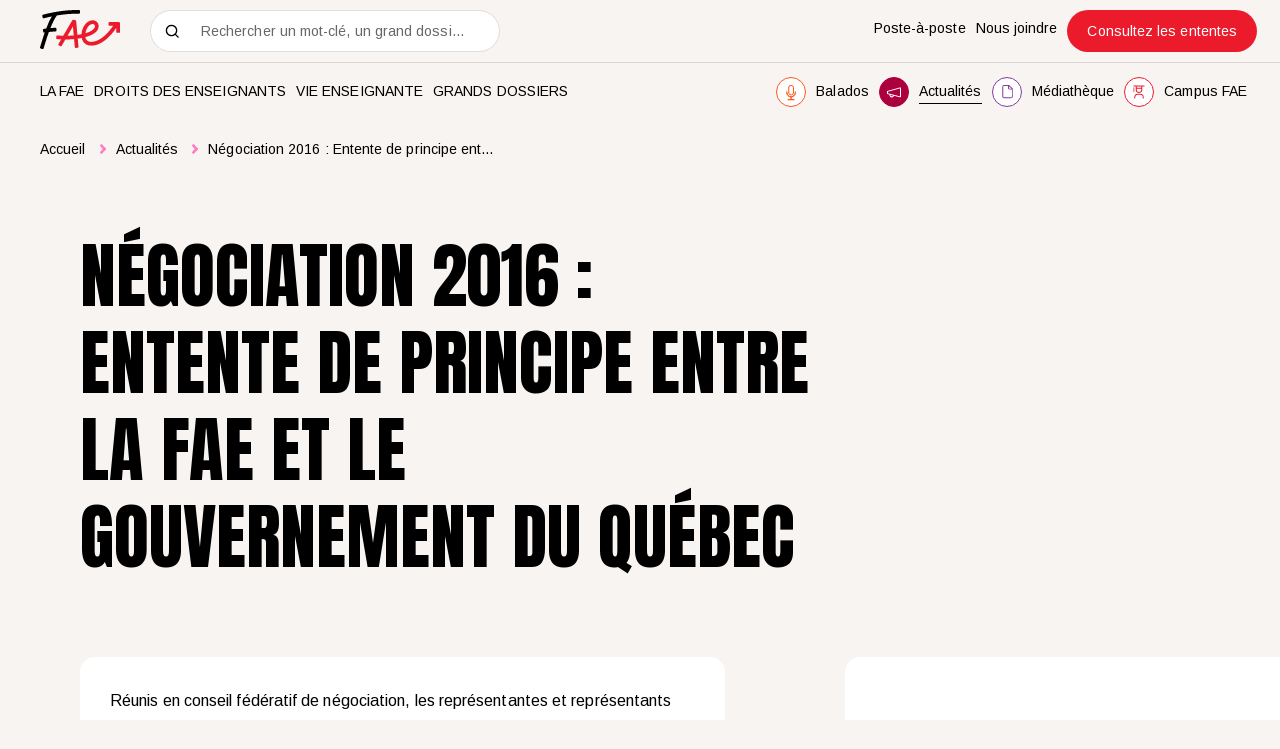

--- FILE ---
content_type: text/html; charset=utf-8
request_url: https://www.lafae.qc.ca/actualites/negociation-2016-entente-de-principe-entre-la-fae-et-le-gouvernement-du-quebec
body_size: 37980
content:
<!doctype html>
<html data-n-head-ssr lang="fr" data-n-head="%7B%22lang%22:%7B%22ssr%22:%22fr%22%7D%7D">
  <head >
    <title>Négociation 2016 : Entente de principe entre la FAE et le… | FAE</title><meta data-n-head="ssr" charset="utf-8"><meta data-n-head="ssr" name="viewport" content="width=device-width, initial-scale=1"><meta data-n-head="ssr" data-hid="msapplication" name="msapplication-TileColor" content="#DD1F2E"><meta data-n-head="ssr" data-hid="theme" name="theme-color" content="#DD1F2E"><meta data-n-head="ssr" data-hid="og-title" name="title" property="og:title" content="Négociation 2016 : Entente de principe entre la FAE et le… | FAE"><meta data-n-head="ssr" data-hid="description" name="description" content="Réunis en conseil fédératif de négociation, les représentantes et représentants des syndicats affiliés à la FAE ont pris connaissance d&#x27;une entente de…"><meta data-n-head="ssr" data-hid="og-image" name="image" property="og:image" content="https://www.lafae.qc.ca/public/images/_1200x630_crop_center-center_82_none/Actu_comm.png?mtime=1655907827"><meta data-n-head="ssr" data-hid="twitter-card" name="twitter:card" content="summary_large_image"><meta data-n-head="ssr" data-hid="twitter-site" name="twitter:site" content="FAE"><meta data-n-head="ssr" data-hid="twitter-title" name="twitter:title" content="Négociation 2016 : Entente de principe entre la FAE et le… | FAE"><meta data-n-head="ssr" data-hid="twitter-description" name="twitter:description" content="Réunis en conseil fédératif de négociation, les représentantes et représentants des syndicats affiliés à la FAE ont pris connaissance d&#x27;une entente de…"><meta data-n-head="ssr" data-hid="twitter-image" name="twitter:image" content="https://www.lafae.qc.ca/public/images/_1200x630_crop_center-center_82_none/Actu_comm.png?mtime=1655907827"><meta data-n-head="ssr" data-hid="author" name="author" content="FAE"><link data-n-head="ssr" rel="icon" type="image/x-icon" href="/favicon.ico"><link data-n-head="ssr" rel="icon" type="image/png" sizes="512x512" href="/android-chrome-512x512.png"><link data-n-head="ssr" rel="icon" type="image/png" sizes="192x192" href="/android-chrome-192x192.png"><link data-n-head="ssr" rel="icon" type="image/png" sizes="180x180" href="/apple-touch-icon.png"><link data-n-head="ssr" rel="icon" type="image/png" sizes="144x144" href="/mstile-144x144.png"><link data-n-head="ssr" rel="icon" type="image/png" sizes="150x150" href="/mstile-150x150.png"><link data-n-head="ssr" rel="icon" type="image/png" sizes="310x310" href="/mstile-310x310.png"><link data-n-head="ssr" rel="icon" type="image/png" sizes="70x70" href="/mstile-70x70.png"><link data-n-head="ssr" rel="icon" type="image/png" sizes="32x32" href="/favicon-32x32.png"><link data-n-head="ssr" rel="icon" type="image/png" sizes="16x16" href="/favicon-16x16.png"><link data-n-head="ssr" rel="mask-icon" color="#dd1f2e" href="/safari-pinned-tab.svg"><link data-n-head="ssr" rel="preconnect" href="https://fonts.gstatic.com"><link data-n-head="ssr" rel="alternate" href="https://www.lafae.qc.ca/actualites/negociation-2016-entente-de-principe-entre-la-fae-et-le-gouvernement-du-quebec" hreflang="fr-CA"><link data-n-head="ssr" rel="alternate" href="https://www.lafae.qc.caundefined" hreflang="fr"><link data-n-head="ssr" rel="alternate" href="https://www.lafae.qc.ca/actualites/negociation-2016-entente-de-principe-entre-la-fae-et-le-gouvernement-du-quebec" hreflang="x-default"><script data-n-head="ssr" src="/scripts/cookieyes.js" type="text/javascript"></script><script data-n-head="ssr" src="https://cdn-cookieyes.com/client_data/e2801ebb012215b2339d6b47/script.js" type="text/javascript" id="cookieyes"></script><script data-n-head="ssr" data-hid="gtm-script">if(!window._gtm_init){window._gtm_init=1;(function(w,n,d,m,e,p){w[d]=(w[d]==1||n[d]=='yes'||n[d]==1||n[m]==1||(w[e]&&w[e][p]&&w[e][p]()))?1:0})(window,navigator,'doNotTrack','msDoNotTrack','external','msTrackingProtectionEnabled');(function(w,d,s,l,x,y){w[x]={};w._gtm_inject=function(i){if(w.doNotTrack||w[x][i])return;w[x][i]=1;w[l]=w[l]||[];w[l].push({'gtm.start':new Date().getTime(),event:'gtm.js'});var f=d.getElementsByTagName(s)[0],j=d.createElement(s);j.async=true;j.src='https://www.googletagmanager.com/gtm.js?id='+i;f.parentNode.insertBefore(j,f);};w[y]('GTM-KB74VL6')})(window,document,'script','dataLayer','_gtm_ids','_gtm_inject')}</script><script data-n-head="ssr" type="application/ld+json">"fr_ca"</script><link rel="preload" href="/_nuxt/2d3bcf3.js" as="script"><link rel="preload" href="/_nuxt/9ddbec4.js" as="script"><link rel="preload" href="/_nuxt/ad019d3.js" as="script"><link rel="preload" href="/_nuxt/3ca91b1.js" as="script"><link rel="preload" href="/_nuxt/cff9d2b.js" as="script"><link rel="preload" href="/_nuxt/79d423c.js" as="script"><style data-vue-ssr-id="0542ed34:0 277238f0:0 7431511c:0 61c23dc7:0 335a94dc:0 06566748:0 598884b5:0 2baa19cc:0 c91a06e6:0 0bbc5d20:0 6ee52cae:0 6211aefc:0 60e0b340:0 2a17cfb9:0 39c21733:0">@font-face{font-family:"swiper-icons";src:url("data:application/font-woff;charset=utf-8;base64, [base64]//wADZ2x5ZgAAAywAAADMAAAD2MHtryVoZWFkAAABbAAAADAAAAA2E2+eoWhoZWEAAAGcAAAAHwAAACQC9gDzaG10eAAAAigAAAAZAAAArgJkABFsb2NhAAAC0AAAAFoAAABaFQAUGG1heHAAAAG8AAAAHwAAACAAcABAbmFtZQAAA/gAAAE5AAACXvFdBwlwb3N0AAAFNAAAAGIAAACE5s74hXjaY2BkYGAAYpf5Hu/j+W2+MnAzMYDAzaX6QjD6/4//Bxj5GA8AuRwMYGkAPywL13jaY2BkYGA88P8Agx4j+/8fQDYfA1AEBWgDAIB2BOoAeNpjYGRgYNBh4GdgYgABEMnIABJzYNADCQAACWgAsQB42mNgYfzCOIGBlYGB0YcxjYGBwR1Kf2WQZGhhYGBiYGVmgAFGBiQQkOaawtDAoMBQxXjg/wEGPcYDDA4wNUA2CCgwsAAAO4EL6gAAeNpj2M0gyAACqxgGNWBkZ2D4/wMA+xkDdgAAAHjaY2BgYGaAYBkGRgYQiAHyGMF8FgYHIM3DwMHABGQrMOgyWDLEM1T9/w8UBfEMgLzE////P/5//f/V/xv+r4eaAAeMbAxwIUYmIMHEgKYAYjUcsDAwsLKxc3BycfPw8jEQA/[base64]/uznmfPFBNODM2K7MTQ45YEAZqGP81AmGGcF3iPqOop0r1SPTaTbVkfUe4HXj97wYE+yNwWYxwWu4v1ugWHgo3S1XdZEVqWM7ET0cfnLGxWfkgR42o2PvWrDMBSFj/IHLaF0zKjRgdiVMwScNRAoWUoH78Y2icB/yIY09An6AH2Bdu/UB+yxopYshQiEvnvu0dURgDt8QeC8PDw7Fpji3fEA4z/PEJ6YOB5hKh4dj3EvXhxPqH/SKUY3rJ7srZ4FZnh1PMAtPhwP6fl2PMJMPDgeQ4rY8YT6Gzao0eAEA409DuggmTnFnOcSCiEiLMgxCiTI6Cq5DZUd3Qmp10vO0LaLTd2cjN4fOumlc7lUYbSQcZFkutRG7g6JKZKy0RmdLY680CDnEJ+UMkpFFe1RN7nxdVpXrC4aTtnaurOnYercZg2YVmLN/d/gczfEimrE/fs/bOuq29Zmn8tloORaXgZgGa78yO9/cnXm2BpaGvq25Dv9S4E9+5SIc9PqupJKhYFSSl47+Qcr1mYNAAAAeNptw0cKwkAAAMDZJA8Q7OUJvkLsPfZ6zFVERPy8qHh2YER+3i/BP83vIBLLySsoKimrqKqpa2hp6+jq6RsYGhmbmJqZSy0sraxtbO3sHRydnEMU4uR6yx7JJXveP7WrDycAAAAAAAH//wACeNpjYGRgYOABYhkgZgJCZgZNBkYGLQZtIJsFLMYAAAw3ALgAeNolizEKgDAQBCchRbC2sFER0YD6qVQiBCv/H9ezGI6Z5XBAw8CBK/m5iQQVauVbXLnOrMZv2oLdKFa8Pjuru2hJzGabmOSLzNMzvutpB3N42mNgZGBg4GKQYzBhYMxJLMlj4GBgAYow/P/PAJJhLM6sSoWKfWCAAwDAjgbRAAB42mNgYGBkAIIbCZo5IPrmUn0hGA0AO8EFTQAA") format("woff");font-weight:400;font-style:normal}:root{--swiper-theme-color:#007aff}.swiper-container{margin-left:auto;margin-right:auto;position:relative;overflow:hidden;list-style:none;padding:0;z-index:1}.swiper-container-vertical>.swiper-wrapper{flex-direction:column}.swiper-wrapper{position:relative;width:100%;height:100%;z-index:1;display:flex;transition-property:transform;box-sizing:content-box}.swiper-container-android .swiper-slide,.swiper-wrapper{transform:translateZ(0)}.swiper-container-multirow>.swiper-wrapper{flex-wrap:wrap}.swiper-container-multirow-column>.swiper-wrapper{flex-wrap:wrap;flex-direction:column}.swiper-container-free-mode>.swiper-wrapper{transition-timing-function:ease-out;margin:0 auto}.swiper-slide{flex-shrink:0;width:100%;height:100%;position:relative;transition-property:transform}.swiper-slide-invisible-blank{visibility:hidden}.swiper-container-autoheight,.swiper-container-autoheight .swiper-slide{height:auto}.swiper-container-autoheight .swiper-wrapper{align-items:flex-start;transition-property:transform,height}.swiper-container-3d{perspective:1200px}.swiper-container-3d .swiper-cube-shadow,.swiper-container-3d .swiper-slide,.swiper-container-3d .swiper-slide-shadow-bottom,.swiper-container-3d .swiper-slide-shadow-left,.swiper-container-3d .swiper-slide-shadow-right,.swiper-container-3d .swiper-slide-shadow-top,.swiper-container-3d .swiper-wrapper{transform-style:preserve-3d}.swiper-container-3d .swiper-slide-shadow-bottom,.swiper-container-3d .swiper-slide-shadow-left,.swiper-container-3d .swiper-slide-shadow-right,.swiper-container-3d .swiper-slide-shadow-top{position:absolute;left:0;top:0;width:100%;height:100%;pointer-events:none;z-index:10}.swiper-container-3d .swiper-slide-shadow-left{background-image:linear-gradient(270deg,rgba(0,0,0,.5),transparent)}.swiper-container-3d .swiper-slide-shadow-right{background-image:linear-gradient(90deg,rgba(0,0,0,.5),transparent)}.swiper-container-3d .swiper-slide-shadow-top{background-image:linear-gradient(0deg,rgba(0,0,0,.5),transparent)}.swiper-container-3d .swiper-slide-shadow-bottom{background-image:linear-gradient(180deg,rgba(0,0,0,.5),transparent)}.swiper-container-css-mode>.swiper-wrapper{overflow:auto;scrollbar-width:none;-ms-overflow-style:none}.swiper-container-css-mode>.swiper-wrapper::-webkit-scrollbar{display:none}.swiper-container-css-mode>.swiper-wrapper>.swiper-slide{scroll-snap-align:start start}.swiper-container-horizontal.swiper-container-css-mode>.swiper-wrapper{scroll-snap-type:x mandatory}.swiper-container-vertical.swiper-container-css-mode>.swiper-wrapper{scroll-snap-type:y mandatory}:root{--swiper-navigation-size:44px}.swiper-button-next,.swiper-button-prev{position:absolute;top:50%;width:27px;width:calc(var(--swiper-navigation-size)/44*27);height:44px;height:var(--swiper-navigation-size);margin-top:-22px;margin-top:calc(var(--swiper-navigation-size)*-1/2);z-index:10;cursor:pointer;display:flex;align-items:center;justify-content:center;color:var(--swiper-theme-color);color:var(--swiper-navigation-color,var(--swiper-theme-color))}.swiper-button-next.swiper-button-disabled,.swiper-button-prev.swiper-button-disabled{opacity:.35;cursor:auto;pointer-events:none}.swiper-button-next:after,.swiper-button-prev:after{font-family:swiper-icons;font-size:44px;font-size:var(--swiper-navigation-size);text-transform:none!important;letter-spacing:0;text-transform:none;-moz-font-feature-settings:normal,;font-feature-settings:normal,;font-variant:normal;line-height:1}.swiper-button-prev,.swiper-container-rtl .swiper-button-next{left:10px;right:auto}.swiper-button-prev:after,.swiper-container-rtl .swiper-button-next:after{content:"prev"}.swiper-button-next,.swiper-container-rtl .swiper-button-prev{right:10px;left:auto}.swiper-button-next:after,.swiper-container-rtl .swiper-button-prev:after{content:"next"}.swiper-button-next.swiper-button-white,.swiper-button-prev.swiper-button-white{--swiper-navigation-color:#fff}.swiper-button-next.swiper-button-black,.swiper-button-prev.swiper-button-black{--swiper-navigation-color:#000}.swiper-button-lock{display:none}.swiper-pagination{position:absolute;text-align:center;transition:opacity .3s;transform:translateZ(0);z-index:10}.swiper-pagination.swiper-pagination-hidden{opacity:0}.swiper-container-horizontal>.swiper-pagination-bullets,.swiper-pagination-custom,.swiper-pagination-fraction{bottom:10px;left:0;width:100%}.swiper-pagination-bullets-dynamic{overflow:hidden;font-size:0}.swiper-pagination-bullets-dynamic .swiper-pagination-bullet{transform:scale(.33);position:relative}.swiper-pagination-bullets-dynamic .swiper-pagination-bullet-active,.swiper-pagination-bullets-dynamic .swiper-pagination-bullet-active-main{transform:scale(1)}.swiper-pagination-bullets-dynamic .swiper-pagination-bullet-active-prev{transform:scale(.66)}.swiper-pagination-bullets-dynamic .swiper-pagination-bullet-active-prev-prev{transform:scale(.33)}.swiper-pagination-bullets-dynamic .swiper-pagination-bullet-active-next{transform:scale(.66)}.swiper-pagination-bullets-dynamic .swiper-pagination-bullet-active-next-next{transform:scale(.33)}.swiper-pagination-bullet{width:8px;height:8px;display:inline-block;border-radius:100%;background:#000;opacity:.2}button.swiper-pagination-bullet{border:none;margin:0;padding:0;box-shadow:none;-webkit-appearance:none;-moz-appearance:none;appearance:none}.swiper-pagination-clickable .swiper-pagination-bullet{cursor:pointer}.swiper-pagination-bullet-active{opacity:1;background:var(--swiper-theme-color);background:var(--swiper-pagination-color,var(--swiper-theme-color))}.swiper-container-vertical>.swiper-pagination-bullets{right:10px;top:50%;transform:translate3d(0,-50%,0)}.swiper-container-vertical>.swiper-pagination-bullets .swiper-pagination-bullet{margin:6px 0;display:block}.swiper-container-vertical>.swiper-pagination-bullets.swiper-pagination-bullets-dynamic{top:50%;transform:translateY(-50%);width:8px}.swiper-container-vertical>.swiper-pagination-bullets.swiper-pagination-bullets-dynamic .swiper-pagination-bullet{display:inline-block;transition:transform .2s,top .2s}.swiper-container-horizontal>.swiper-pagination-bullets .swiper-pagination-bullet{margin:0 4px}.swiper-container-horizontal>.swiper-pagination-bullets.swiper-pagination-bullets-dynamic{left:50%;transform:translateX(-50%);white-space:nowrap}.swiper-container-horizontal>.swiper-pagination-bullets.swiper-pagination-bullets-dynamic .swiper-pagination-bullet{transition:transform .2s,left .2s}.swiper-container-horizontal.swiper-container-rtl>.swiper-pagination-bullets-dynamic .swiper-pagination-bullet{transition:transform .2s,right .2s}.swiper-pagination-progressbar{background:rgba(0,0,0,.25);position:absolute}.swiper-pagination-progressbar .swiper-pagination-progressbar-fill{background:var(--swiper-theme-color);background:var(--swiper-pagination-color,var(--swiper-theme-color));position:absolute;left:0;top:0;width:100%;height:100%;transform:scale(0);transform-origin:left top}.swiper-container-rtl .swiper-pagination-progressbar .swiper-pagination-progressbar-fill{transform-origin:right top}.swiper-container-horizontal>.swiper-pagination-progressbar,.swiper-container-vertical>.swiper-pagination-progressbar.swiper-pagination-progressbar-opposite{width:100%;height:4px;left:0;top:0}.swiper-container-horizontal>.swiper-pagination-progressbar.swiper-pagination-progressbar-opposite,.swiper-container-vertical>.swiper-pagination-progressbar{width:4px;height:100%;left:0;top:0}.swiper-pagination-white{--swiper-pagination-color:#fff}.swiper-pagination-black{--swiper-pagination-color:#000}.swiper-pagination-lock{display:none}.swiper-scrollbar{border-radius:10px;position:relative;-ms-touch-action:none;background:rgba(0,0,0,.1)}.swiper-container-horizontal>.swiper-scrollbar{position:absolute;left:1%;bottom:3px;z-index:50;height:5px;width:98%}.swiper-container-vertical>.swiper-scrollbar{position:absolute;right:3px;top:1%;z-index:50;width:5px;height:98%}.swiper-scrollbar-drag{height:100%;width:100%;position:relative;background:rgba(0,0,0,.5);border-radius:10px;left:0;top:0}.swiper-scrollbar-cursor-drag{cursor:move}.swiper-scrollbar-lock{display:none}.swiper-zoom-container{width:100%;height:100%;display:flex;justify-content:center;align-items:center;text-align:center}.swiper-zoom-container>canvas,.swiper-zoom-container>img,.swiper-zoom-container>svg{max-width:100%;max-height:100%;object-fit:contain}.swiper-slide-zoomed{cursor:move}.swiper-lazy-preloader{width:42px;height:42px;position:absolute;left:50%;top:50%;margin-left:-21px;margin-top:-21px;z-index:10;transform-origin:50%;animation:swiper-preloader-spin 1s linear infinite;box-sizing:border-box;border-left:4px solid var(--swiper-theme-color);border-bottom:4px solid var(--swiper-theme-color);border-right:4px solid var(--swiper-theme-color);border:4px solid var(--swiper-preloader-color,var(--swiper-theme-color));border-radius:50%;border-top:4px solid transparent}.swiper-lazy-preloader-white{--swiper-preloader-color:#fff}.swiper-lazy-preloader-black{--swiper-preloader-color:#000}@keyframes swiper-preloader-spin{to{transform:rotate(1turn)}}.swiper-container .swiper-notification{position:absolute;left:0;top:0;pointer-events:none;opacity:0;z-index:-1000}.swiper-container-fade.swiper-container-free-mode .swiper-slide{transition-timing-function:ease-out}.swiper-container-fade .swiper-slide{pointer-events:none;transition-property:opacity}.swiper-container-fade .swiper-slide .swiper-slide{pointer-events:none}.swiper-container-fade .swiper-slide-active,.swiper-container-fade .swiper-slide-active .swiper-slide-active{pointer-events:auto}.swiper-container-cube{overflow:visible}.swiper-container-cube .swiper-slide{pointer-events:none;-webkit-backface-visibility:hidden;backface-visibility:hidden;z-index:1;visibility:hidden;transform-origin:0 0;width:100%;height:100%}.swiper-container-cube .swiper-slide .swiper-slide{pointer-events:none}.swiper-container-cube.swiper-container-rtl .swiper-slide{transform-origin:100% 0}.swiper-container-cube .swiper-slide-active,.swiper-container-cube .swiper-slide-active .swiper-slide-active{pointer-events:auto}.swiper-container-cube .swiper-slide-active,.swiper-container-cube .swiper-slide-next,.swiper-container-cube .swiper-slide-next+.swiper-slide,.swiper-container-cube .swiper-slide-prev{pointer-events:auto;visibility:visible}.swiper-container-cube .swiper-slide-shadow-bottom,.swiper-container-cube .swiper-slide-shadow-left,.swiper-container-cube .swiper-slide-shadow-right,.swiper-container-cube .swiper-slide-shadow-top{z-index:0;-webkit-backface-visibility:hidden;backface-visibility:hidden}.swiper-container-cube .swiper-cube-shadow{position:absolute;left:0;bottom:0;width:100%;height:100%;background:#000;opacity:.6;-webkit-filter:blur(50px);filter:blur(50px);z-index:0}.swiper-container-flip{overflow:visible}.swiper-container-flip .swiper-slide{pointer-events:none;-webkit-backface-visibility:hidden;backface-visibility:hidden;z-index:1}.swiper-container-flip .swiper-slide .swiper-slide{pointer-events:none}.swiper-container-flip .swiper-slide-active,.swiper-container-flip .swiper-slide-active .swiper-slide-active{pointer-events:auto}.swiper-container-flip .swiper-slide-shadow-bottom,.swiper-container-flip .swiper-slide-shadow-left,.swiper-container-flip .swiper-slide-shadow-right,.swiper-container-flip .swiper-slide-shadow-top{z-index:0;-webkit-backface-visibility:hidden;backface-visibility:hidden}
:root{--color-red:#dd1f2e;--color-orange:#f15a22;--color-yellow:#f68923;--color-mauve:#7c3f96;--color-burgundy:#9f003b;--color-pink:#ff7fc0;--color-black:#000;--color-grey:#c1bebc;--color-grey-50:rgba(193,190,188,0.50196);--color-grey-15:rgba(193,190,188,0.14902);--color-beige:#f7f4f2;--color-carbone:#676767;--color-white:#fff}.u-visually-hidden{position:absolute!important;overflow:hidden;clip:rect(1px,1px,1px,1px);width:1px;height:1px;word-wrap:normal}.print-only{display:none}@media print{.print-only{display:block!important}.no-print{display:none!important}.print-fullwidth{width:100%!important;margin-left:0!important}}.body.is-pdf-mode .print-only{display:block!important}.body.is-pdf-mode .no-print{display:none!important}.body.is-pdf-mode .print-fullwidth{width:100%!important;margin-left:0!important}abbr,address,article,aside,audio,b,blockquote,body,body div,caption,cite,code,dd,del,dfn,dl,dt,em,fieldset,figure,footer,form,h1,h2,h3,h4,h5,h6,header,hgroup,html,i,iframe,img,ins,kbd,label,legend,li,mark,menu,nav,object,ol,p,pre,q,samp,section,small,span,strong,sub,sup,table,tbody,td,tfoot,th,thead,time,tr,ul,var,video{margin:0;padding:0;border:0;outline:0;font-size:100%;vertical-align:baseline;background:transparent}article,aside,figure,footer,header,hgroup,nav,section{display:block}embed,img,object{max-width:100%}ul{list-style:none}blockquote,q{quotes:none}blockquote:after,blockquote:before,q:after,q:before{content:"";content:none}a{margin:0;padding:0;font-size:100%;vertical-align:baseline;background:transparent;text-decoration:none}del{text-decoration:line-through}abbr[title],dfn[title]{border-bottom:1px dotted #000;cursor:help}th{font-weight:700;vertical-align:bottom}td{font-weight:400;vertical-align:top}hr{display:block;height:1px;border:0;border-top:1px solid #ccc;margin:1em 0;padding:0}input,select{vertical-align:middle}pre{white-space:pre;white-space:pre-wrap;white-space:pre-line;word-wrap:break-word}input[type=radio]{vertical-align:text-bottom}input[type=checkbox]{vertical-align:bottom;*vertical-align:baseline}input,select,textarea{font:99% sans-serif}table{border-collapse:collapse;border-spacing:0;font-size:inherit}small{font-size:85%}strong,th{font-weight:700}td,td img{vertical-align:top}sub,sup{font-size:75%;line-height:0;position:relative}sup{top:-.5em}sub{bottom:-.25em}code,kbd,pre,samp{font-family:monospace,sans-serif}.clickable,button,input[type=button],input[type=submit]{cursor:pointer}button,input[type=button],input[type=reset],input[type=submit]{-webkit-appearance:button}button,input,select,textarea{margin:0}button::-moz-focus-inner,input::-moz-focus-inner{padding:0;border:0}.clearfix:after,.clearfix:before{content:" ";display:block;height:0;overflow:hidden}.clearfix:after{clear:both}.clearfix{zoom:1}body{font:16px Helmet,Freesans,sans-serif}body,html{width:100%;height:100%}a,button{cursor:pointer;font-size:100%}button{border:0;padding:0;margin:0}*{box-sizing:border-box}:root{--split-type:"lines";--split-initial-y:105%;--split-duration:1.1s;--split-easing:cubic-bezier(0.23,1,0.32,1);--split-stagger-word:0.15s;--split-stagger-char:0.03s}.fade-hover{transition:opacity .2s}.desktop .fade-hover:hover{opacity:.6}.underline-hover{background-image:linear-gradient(#fff,#fff);background-size:100% 1px;background-position:right bottom 1px;background-repeat:no-repeat;transition:background-size .4s cubic-bezier(.165,.84,.44,1)}.underline-hover:hover{background-size:0 1px}.anim--split{opacity:0}.anim--split,.anim--split *{-webkit-user-select:none;-moz-user-select:none;-ms-user-select:none;user-select:none}.anim--split__line{overflow:hidden}.anim--split__char,.anim--split__word{transform:translate3d(0,105%,0);transform:translate3d(0,var(--split-initial-y),0)}.anim--split--in{opacity:1}.anim--split--in .anim--split__char,.anim--split--in .anim--split__word{transform:translateZ(0);transition:transform 1.1s cubic-bezier(.23,1,.32,1);transition:transform var(--split-duration) var(--split-easing)}.anim--split--in .anim--split__word{transition-delay:calc(var(--split-index)*0.15s);transition-delay:calc(var(--split-index)*var(--split-stagger-word))}.anim--split--in .anim--split__char{transition-delay:calc(var(--split-index)*0.03s);transition-delay:calc(var(--split-index)*var(--split-stagger-char))}@media print{.anim--split{opacity:1}.anim--split .anim--split__char,.anim--split .anim--split__word{transform:translateZ(0)}}.anim--split .body.is-pdf-mode{opacity:1}.anim--split .body.is-pdf-mode .anim--split__char,.anim--split .body.is-pdf-mode .anim--split__word{transform:translateZ(0)}:root{--fade-initial-y:30px;--fade-duration:1.1s;--fade-easing:cubic-bezier(0.23,1,0.32,1)}.anim--fade{opacity:0;transform:translate3d(0,30px,0);transform:translate3d(0,var(--fade-initial-y),0)}.anim--fade--in{opacity:1;transform:translateZ(0);transition:opacity 1.1s cubic-bezier(.23,1,.32,1),transform 1.1s cubic-bezier(.23,1,.32,1);transition:opacity var(--fade-duration) var(--fade-easing),transform var(--fade-duration) var(--fade-easing)}@media print{.anim--fade{opacity:1;transform:translateZ(0)}}.anim--fade .body.is-pdf-mode{opacity:1;transform:translateZ(0)}:root{--fade-childs-initial-y:30px;--fade-childs-duration:1.1s;--fade-childs-easing:cubic-bezier(0.23,1,0.32,1);--fade-childs-stagger:0.1s}.anim--fade-childs>*{opacity:0;transform:translate3d(0,30px,0);transform:translate3d(0,var(--fade-childs-initial-y),0)}.anim--fade-childs--in>*{opacity:1;transform:translateZ(0);transition:opacity 1.1s cubic-bezier(.23,1,.32,1),transform 1.1s cubic-bezier(.23,1,.32,1);transition:opacity var(--fade-childs-duration) var(--fade-childs-easing),transform var(--fade-childs-duration) var(--fade-childs-easing);transition-delay:calc(var(--fade-childs-index)*0.1s);transition-delay:calc(var(--fade-childs-index)*var(--fade-childs-stagger))}.lazyload,.lazyloading{opacity:0!important}.lazyloaded{opacity:1;transition:opacity .8s}@-webkit-keyframes translateAllTheWay{0%{transform:translateY(0)}49%{transform:translateY(30px)}50%{transform:translateY(-30px)}to{transform:translateY(0)}}@keyframes translateAllTheWay{0%{transform:translateY(0)}49%{transform:translateY(30px)}50%{transform:translateY(-30px)}to{transform:translateY(0)}}.fade-enter-active,.fade-leave-active{transition:opacity .4s cubic-bezier(.25,.46,.45,.94)}.fade-enter-from,.fade-leave-to{opacity:0}.popup-fade-enter-active{transition:opacity .3s,transform .3s}.popup-fade-enter{opacity:0;transform:translateY(-20px)}.popup-fade-leave-active{transition:none}.popup-fade-leave-to{opacity:0;transform:translateY(20px)}.wrapper{width:100%;max-width:1920px;margin:0 auto;padding:0 80px}@media screen and (max-width:810px){.wrapper{padding:0 40px}}@media screen and (max-width:500px){.wrapper{padding:0 20px}}@media print{.wrapper{padding:0 40px}}.wrapper .body.is-pdf-mode{padding:0 40px}.wrapper--full{max-width:none;padding:0}.row{margin-left:-10px;margin-right:-10px;display:flex;justify-content:flex-start;align-items:flex-start;flex-wrap:wrap}.row--h-center{justify-content:center}.row--h-end{justify-content:flex-end}.row--h-around{justify-content:space-around}.row--h-between{justify-content:space-between}.row--v-center{align-items:center}.row--v-end{align-items:flex-end}.row--v-stretch{align-items:stretch}.row--center{justify-content:center;align-items:center}.row--column{flex-direction:column}.row--nowrap{flex-wrap:nowrap}.col-1{padding-left:10px;padding-right:10px;width:8.3333333333%}.ie .col-1{width:8%}.offset-1{margin-left:8.3333333333%}.ie .offset-1{margin-left:8%}.col-2{padding-left:10px;padding-right:10px;width:16.6666666667%}.ie .col-2{width:17%}.offset-2{margin-left:16.6666666667%}.ie .offset-2{margin-left:17%}.col-3{padding-left:10px;padding-right:10px}.col-3,.ie .col-3{width:25%}.ie .offset-3,.offset-3{margin-left:25%}.col-4{padding-left:10px;padding-right:10px;width:33.3333333333%}.ie .col-4{width:33%}.offset-4{margin-left:33.3333333333%}.ie .offset-4{margin-left:33%}.col-5{padding-left:10px;padding-right:10px;width:41.6666666667%}.ie .col-5{width:42%}.offset-5{margin-left:41.6666666667%}.ie .offset-5{margin-left:42%}.col-6{padding-left:10px;padding-right:10px}.col-6,.ie .col-6{width:50%}.ie .offset-6,.offset-6{margin-left:50%}.col-7{padding-left:10px;padding-right:10px;width:58.3333333333%}.ie .col-7{width:58%}.offset-7{margin-left:58.3333333333%}.ie .offset-7{margin-left:58%}.col-8{padding-left:10px;padding-right:10px;width:66.6666666667%}.ie .col-8{width:67%}.offset-8{margin-left:66.6666666667%}.ie .offset-8{margin-left:67%}.col-9{padding-left:10px;padding-right:10px}.col-9,.ie .col-9{width:75%}.ie .offset-9,.offset-9{margin-left:75%}.col-10{padding-left:10px;padding-right:10px;width:83.3333333333%}.ie .col-10{width:83%}.offset-10{margin-left:83.3333333333%}.ie .offset-10{margin-left:83%}.col-11{padding-left:10px;padding-right:10px;width:91.6666666667%}.ie .col-11{width:92%}.offset-11{margin-left:91.6666666667%}.ie .offset-11{margin-left:92%}.col-12{padding-left:10px;padding-right:10px}.col-12,.ie .col-12{width:100%}.ie .offset-12,.offset-12{margin-left:100%}@media screen and (max-width:1440px){.col-large-1{width:8.3333333333%}.ie .col-large-1{width:8%}.offset-large-1{margin-left:8.3333333333%}.ie .offset-large-1{margin-left:8%}.col-large-2{width:16.6666666667%}.ie .col-large-2{width:17%}.offset-large-2{margin-left:16.6666666667%}.ie .offset-large-2{margin-left:17%}.col-large-3,.ie .col-large-3{width:25%}.ie .offset-large-3,.offset-large-3{margin-left:25%}.col-large-4{width:33.3333333333%}.ie .col-large-4{width:33%}.offset-large-4{margin-left:33.3333333333%}.ie .offset-large-4{margin-left:33%}.col-large-5{width:41.6666666667%}.ie .col-large-5{width:42%}.offset-large-5{margin-left:41.6666666667%}.ie .offset-large-5{margin-left:42%}.col-large-6,.ie .col-large-6{width:50%}.ie .offset-large-6,.offset-large-6{margin-left:50%}.col-large-7{width:58.3333333333%}.ie .col-large-7{width:58%}.offset-large-7{margin-left:58.3333333333%}.ie .offset-large-7{margin-left:58%}.col-large-8{width:66.6666666667%}.ie .col-large-8{width:67%}.offset-large-8{margin-left:66.6666666667%}.ie .offset-large-8{margin-left:67%}.col-large-9,.ie .col-large-9{width:75%}.ie .offset-large-9,.offset-large-9{margin-left:75%}.col-large-10{width:83.3333333333%}.ie .col-large-10{width:83%}.offset-large-10{margin-left:83.3333333333%}.ie .offset-large-10{margin-left:83%}.col-large-11{width:91.6666666667%}.ie .col-large-11{width:92%}.offset-large-11{margin-left:91.6666666667%}.ie .offset-large-11{margin-left:92%}.col-large-12,.ie .col-large-12{width:100%}.ie .offset-large-12,.offset-large-12{margin-left:100%}.offset-large-0{margin-left:0}}@media screen and (max-width:1280px){.col-desktop-1{width:8.3333333333%}.ie .col-desktop-1{width:8%}.offset-desktop-1{margin-left:8.3333333333%}.ie .offset-desktop-1{margin-left:8%}.col-desktop-2{width:16.6666666667%}.ie .col-desktop-2{width:17%}.offset-desktop-2{margin-left:16.6666666667%}.ie .offset-desktop-2{margin-left:17%}.col-desktop-3,.ie .col-desktop-3{width:25%}.ie .offset-desktop-3,.offset-desktop-3{margin-left:25%}.col-desktop-4{width:33.3333333333%}.ie .col-desktop-4{width:33%}.offset-desktop-4{margin-left:33.3333333333%}.ie .offset-desktop-4{margin-left:33%}.col-desktop-5{width:41.6666666667%}.ie .col-desktop-5{width:42%}.offset-desktop-5{margin-left:41.6666666667%}.ie .offset-desktop-5{margin-left:42%}.col-desktop-6,.ie .col-desktop-6{width:50%}.ie .offset-desktop-6,.offset-desktop-6{margin-left:50%}.col-desktop-7{width:58.3333333333%}.ie .col-desktop-7{width:58%}.offset-desktop-7{margin-left:58.3333333333%}.ie .offset-desktop-7{margin-left:58%}.col-desktop-8{width:66.6666666667%}.ie .col-desktop-8{width:67%}.offset-desktop-8{margin-left:66.6666666667%}.ie .offset-desktop-8{margin-left:67%}.col-desktop-9,.ie .col-desktop-9{width:75%}.ie .offset-desktop-9,.offset-desktop-9{margin-left:75%}.col-desktop-10{width:83.3333333333%}.ie .col-desktop-10{width:83%}.offset-desktop-10{margin-left:83.3333333333%}.ie .offset-desktop-10{margin-left:83%}.col-desktop-11{width:91.6666666667%}.ie .col-desktop-11{width:92%}.offset-desktop-11{margin-left:91.6666666667%}.ie .offset-desktop-11{margin-left:92%}.col-desktop-12,.ie .col-desktop-12{width:100%}.ie .offset-desktop-12,.offset-desktop-12{margin-left:100%}.offset-desktop-0{margin-left:0}}@media screen and (max-width:1080px){.col-tabletH-1{width:8.3333333333%}.ie .col-tabletH-1{width:8%}.offset-tabletH-1{margin-left:8.3333333333%}.ie .offset-tabletH-1{margin-left:8%}.col-tabletH-2{width:16.6666666667%}.ie .col-tabletH-2{width:17%}.offset-tabletH-2{margin-left:16.6666666667%}.ie .offset-tabletH-2{margin-left:17%}.col-tabletH-3,.ie .col-tabletH-3{width:25%}.ie .offset-tabletH-3,.offset-tabletH-3{margin-left:25%}.col-tabletH-4{width:33.3333333333%}.ie .col-tabletH-4{width:33%}.offset-tabletH-4{margin-left:33.3333333333%}.ie .offset-tabletH-4{margin-left:33%}.col-tabletH-5{width:41.6666666667%}.ie .col-tabletH-5{width:42%}.offset-tabletH-5{margin-left:41.6666666667%}.ie .offset-tabletH-5{margin-left:42%}.col-tabletH-6,.ie .col-tabletH-6{width:50%}.ie .offset-tabletH-6,.offset-tabletH-6{margin-left:50%}.col-tabletH-7{width:58.3333333333%}.ie .col-tabletH-7{width:58%}.offset-tabletH-7{margin-left:58.3333333333%}.ie .offset-tabletH-7{margin-left:58%}.col-tabletH-8{width:66.6666666667%}.ie .col-tabletH-8{width:67%}.offset-tabletH-8{margin-left:66.6666666667%}.ie .offset-tabletH-8{margin-left:67%}.col-tabletH-9,.ie .col-tabletH-9{width:75%}.ie .offset-tabletH-9,.offset-tabletH-9{margin-left:75%}.col-tabletH-10{width:83.3333333333%}.ie .col-tabletH-10{width:83%}.offset-tabletH-10{margin-left:83.3333333333%}.ie .offset-tabletH-10{margin-left:83%}.col-tabletH-11{width:91.6666666667%}.ie .col-tabletH-11{width:92%}.offset-tabletH-11{margin-left:91.6666666667%}.ie .offset-tabletH-11{margin-left:92%}.col-tabletH-12,.ie .col-tabletH-12{width:100%}.ie .offset-tabletH-12,.offset-tabletH-12{margin-left:100%}.offset-tabletH-0{margin-left:0}}@media screen and (max-width:979px){.col-tablet-1{width:8.3333333333%}.ie .col-tablet-1{width:8%}.offset-tablet-1{margin-left:8.3333333333%}.ie .offset-tablet-1{margin-left:8%}.col-tablet-2{width:16.6666666667%}.ie .col-tablet-2{width:17%}.offset-tablet-2{margin-left:16.6666666667%}.ie .offset-tablet-2{margin-left:17%}.col-tablet-3,.ie .col-tablet-3{width:25%}.ie .offset-tablet-3,.offset-tablet-3{margin-left:25%}.col-tablet-4{width:33.3333333333%}.ie .col-tablet-4{width:33%}.offset-tablet-4{margin-left:33.3333333333%}.ie .offset-tablet-4{margin-left:33%}.col-tablet-5{width:41.6666666667%}.ie .col-tablet-5{width:42%}.offset-tablet-5{margin-left:41.6666666667%}.ie .offset-tablet-5{margin-left:42%}.col-tablet-6,.ie .col-tablet-6{width:50%}.ie .offset-tablet-6,.offset-tablet-6{margin-left:50%}.col-tablet-7{width:58.3333333333%}.ie .col-tablet-7{width:58%}.offset-tablet-7{margin-left:58.3333333333%}.ie .offset-tablet-7{margin-left:58%}.col-tablet-8{width:66.6666666667%}.ie .col-tablet-8{width:67%}.offset-tablet-8{margin-left:66.6666666667%}.ie .offset-tablet-8{margin-left:67%}.col-tablet-9,.ie .col-tablet-9{width:75%}.ie .offset-tablet-9,.offset-tablet-9{margin-left:75%}.col-tablet-10{width:83.3333333333%}.ie .col-tablet-10{width:83%}.offset-tablet-10{margin-left:83.3333333333%}.ie .offset-tablet-10{margin-left:83%}.col-tablet-11{width:91.6666666667%}.ie .col-tablet-11{width:92%}.offset-tablet-11{margin-left:91.6666666667%}.ie .offset-tablet-11{margin-left:92%}.col-tablet-12,.ie .col-tablet-12{width:100%}.ie .offset-tablet-12,.offset-tablet-12{margin-left:100%}.offset-tablet-0{margin-left:0}}@media screen and (max-width:810px){.col-tabletW-1{width:8.3333333333%}.ie .col-tabletW-1{width:8%}.offset-tabletW-1{margin-left:8.3333333333%}.ie .offset-tabletW-1{margin-left:8%}.col-tabletW-2{width:16.6666666667%}.ie .col-tabletW-2{width:17%}.offset-tabletW-2{margin-left:16.6666666667%}.ie .offset-tabletW-2{margin-left:17%}.col-tabletW-3,.ie .col-tabletW-3{width:25%}.ie .offset-tabletW-3,.offset-tabletW-3{margin-left:25%}.col-tabletW-4{width:33.3333333333%}.ie .col-tabletW-4{width:33%}.offset-tabletW-4{margin-left:33.3333333333%}.ie .offset-tabletW-4{margin-left:33%}.col-tabletW-5{width:41.6666666667%}.ie .col-tabletW-5{width:42%}.offset-tabletW-5{margin-left:41.6666666667%}.ie .offset-tabletW-5{margin-left:42%}.col-tabletW-6,.ie .col-tabletW-6{width:50%}.ie .offset-tabletW-6,.offset-tabletW-6{margin-left:50%}.col-tabletW-7{width:58.3333333333%}.ie .col-tabletW-7{width:58%}.offset-tabletW-7{margin-left:58.3333333333%}.ie .offset-tabletW-7{margin-left:58%}.col-tabletW-8{width:66.6666666667%}.ie .col-tabletW-8{width:67%}.offset-tabletW-8{margin-left:66.6666666667%}.ie .offset-tabletW-8{margin-left:67%}.col-tabletW-9,.ie .col-tabletW-9{width:75%}.ie .offset-tabletW-9,.offset-tabletW-9{margin-left:75%}.col-tabletW-10{width:83.3333333333%}.ie .col-tabletW-10{width:83%}.offset-tabletW-10{margin-left:83.3333333333%}.ie .offset-tabletW-10{margin-left:83%}.col-tabletW-11{width:91.6666666667%}.ie .col-tabletW-11{width:92%}.offset-tabletW-11{margin-left:91.6666666667%}.ie .offset-tabletW-11{margin-left:92%}.col-tabletW-12,.ie .col-tabletW-12{width:100%}.ie .offset-tabletW-12,.offset-tabletW-12{margin-left:100%}.offset-tabletW-0{margin-left:0}}@media screen and (max-width:500px){.col-mobile-1{width:8.3333333333%}.ie .col-mobile-1{width:8%}.offset-mobile-1{margin-left:8.3333333333%}.ie .offset-mobile-1{margin-left:8%}.col-mobile-2{width:16.6666666667%}.ie .col-mobile-2{width:17%}.offset-mobile-2{margin-left:16.6666666667%}.ie .offset-mobile-2{margin-left:17%}.col-mobile-3,.ie .col-mobile-3{width:25%}.ie .offset-mobile-3,.offset-mobile-3{margin-left:25%}.col-mobile-4{width:33.3333333333%}.ie .col-mobile-4{width:33%}.offset-mobile-4{margin-left:33.3333333333%}.ie .offset-mobile-4{margin-left:33%}.col-mobile-5{width:41.6666666667%}.ie .col-mobile-5{width:42%}.offset-mobile-5{margin-left:41.6666666667%}.ie .offset-mobile-5{margin-left:42%}.col-mobile-6,.ie .col-mobile-6{width:50%}.ie .offset-mobile-6,.offset-mobile-6{margin-left:50%}.col-mobile-7{width:58.3333333333%}.ie .col-mobile-7{width:58%}.offset-mobile-7{margin-left:58.3333333333%}.ie .offset-mobile-7{margin-left:58%}.col-mobile-8{width:66.6666666667%}.ie .col-mobile-8{width:67%}.offset-mobile-8{margin-left:66.6666666667%}.ie .offset-mobile-8{margin-left:67%}.col-mobile-9,.ie .col-mobile-9{width:75%}.ie .offset-mobile-9,.offset-mobile-9{margin-left:75%}.col-mobile-10{width:83.3333333333%}.ie .col-mobile-10{width:83%}.offset-mobile-10{margin-left:83.3333333333%}.ie .offset-mobile-10{margin-left:83%}.col-mobile-11{width:91.6666666667%}.ie .col-mobile-11{width:92%}.offset-mobile-11{margin-left:91.6666666667%}.ie .offset-mobile-11{margin-left:92%}.col-mobile-12,.ie .col-mobile-12{width:100%}.ie .offset-mobile-12,.offset-mobile-12{margin-left:100%}.offset-mobile-0{margin-left:0}}.u-uber{font-size:6.5rem;font-size:clamp(3.125rem,7.2222222222vw,6.5rem);text-transform:uppercase;font-family:"Anton",sans-serif;font-weight:400;line-height:1.2}@media screen and (max-width:810px){.u-uber{font-size:3.125rem}}.u-h1{font-family:"Anton",sans-serif;font-style:normal;font-weight:400;font-size:5rem;font-size:clamp(2.8125rem,5.556vw,5rem);line-height:120%;text-transform:uppercase}@media screen and (max-width:810px){.u-h1{font-family:"Anton",sans-serif;font-style:normal;font-weight:400;font-size:2.8125rem;line-height:120%}}.u-cta{font-family:"Anton",sans-serif;font-style:normal;font-weight:400;font-size:2.8125rem;line-height:120%}@media screen and (max-width:810px){.u-cta{font-family:"Anton",sans-serif;font-style:normal;font-weight:400;font-size:40px;line-height:120%}}.u-balado{font-family:"Anton",sans-serif;font-style:normal;font-weight:400;font-size:2.1875rem;line-height:120%}@media screen and (max-width:810px){.u-balado{font-family:"Anton",sans-serif;font-style:normal;font-weight:400;font-size:1.875rem;line-height:120%}}.u-h2{font-family:"Arimo",sans-serif;font-style:normal;font-weight:700;font-size:2.25rem;line-height:125%;letter-spacing:-.005em}@media screen and (max-width:810px){.u-h2{font-family:"Arimo",sans-serif;font-size:1.5625rem;line-height:125%;letter-spacing:-.005em}}.u-h3{font-family:"Arimo",sans-serif;font-style:normal;font-weight:700;font-size:1.5625rem;line-height:115%;letter-spacing:-.005em}@media screen and (max-width:810px){.u-h3{font-family:"Arimo",sans-serif;font-style:normal;font-weight:700;font-size:1.375rem;line-height:115%;letter-spacing:-.005em}}.u-subtitle{font-family:"Arimo",sans-serif;font-style:normal;font-weight:400;font-size:1.5625rem;line-height:125%;letter-spacing:.005em}@media screen and (max-width:810px){.u-subtitle{font-size:1.25rem}}.u-big-text{font-weight:400}.u-big-text,.u-big-text-bold{font-family:"Arimo",sans-serif;font-style:normal;font-size:1.125rem;line-height:150%;letter-spacing:-.005em}.u-big-text-bold{font-weight:700}.u-current-text{line-height:175%}.u-current-text,.u-menu-items{font-family:"Arimo",sans-serif;font-style:normal;font-weight:400;font-size:1rem;letter-spacing:.005em}.u-menu-items{line-height:125%}.u-current-text-bold{font-family:"Arimo",sans-serif;font-style:normal;font-weight:700;font-size:1rem;line-height:175%;letter-spacing:.005em}.u-small-text,.u-small-text-caps{font-family:"Arimo",sans-serif;font-style:normal;font-weight:400;font-size:.875rem;line-height:125%;letter-spacing:.005em}.u-small-text-caps{text-transform:uppercase}.u-small-text-bold{font-family:"Arimo",sans-serif;font-style:normal;font-weight:700;font-size:.875rem;line-height:125%;letter-spacing:.005em}@media screen and (max-width:810px){.u-small-text-bold{font-size:.75rem}}.u-legend{font-size:.75rem}.u-legend,.u-xsmall-text{font-family:"Arimo",sans-serif;font-style:normal;font-weight:400;line-height:125%;letter-spacing:.005em}.u-xsmall-text{font-size:.625rem}html{filter:saturate(1.1)}body{font-family:"Arimo",sans-serif;-webkit-font-smoothing:antialiased;-moz-osx-font-smoothing:grayscale;background-color:#f7f4f2;background-color:var(--color-beige);-webkit-print-color-adjust:exact!important;--header-height:121px;--header-top-height:0px;--app-height:100%}@media screen and (max-width:1080px){body{--header-height:62px}}@media print{body{background-color:#fff;background-color:var(--color-white)}}body .body.is-pdf-mode{background-color:#fff;background-color:var(--color-white)}body.bg-white,body.is-landing{background:#fff;background:var(--color-white);--header-height:64px}body.bg-black{background:#000;background:var(--color-black)}body:not(.loader-out){overflow:hidden}[data-scroll-direction] .js-locomotive,[data-scroll-direction] body{height:auto;overflow:hidden!important}@media print{[data-scroll-direction] .js-locomotive,[data-scroll-direction] body{transform:none!important;overflow:auto!important}}[data-scroll-direction] .js-locomotive .body.is-pdf-mode,[data-scroll-direction] body .body.is-pdf-mode{transform:none!important;overflow:auto!important}main,main>div{height:var(--app-height)}body:not(.has-scroll-smooth) main,body:not(.has-scroll-smooth) main>div{height:auto}@media print{main,main>div{height:auto}}main .body.is-pdf-mode,main>div .body.is-pdf-mode{height:auto}main{opacity:0;transition:opacity .3s}.page-loaded main{opacity:1}svg{height:auto}.section{padding:38px 0}.section--first{padding-top:56px}.section--padding-50{padding:50px 0}@media screen and (max-width:1080px){.section--padding-50{padding:40px 0}}@media screen and (max-width:500px){.section--padding-50{padding:30px 0}}.section--padding-75{padding:75px 0}.section--padding-100{padding:100px 0}.section--no-pt{padding-top:0!important}::-moz-selection{color:#fff;color:var(--color-white);background:#9f003b;background:var(--color-burgundy)}::selection{color:#fff;color:var(--color-white);background:#9f003b;background:var(--color-burgundy)}.no-margin-top .section--first{padding-top:0}.no-padding{padding:0!important}.no-padding--bottom{padding-bottom:0!important}.no-padding--top,.section--form{padding-top:0!important}.section--form{margin-top:100px;padding-bottom:200px}.section--form__success{display:flex;justify-content:center;align-items:center;background-color:grey;padding:30px 27px}.section--form__success p{margin:0 0 0 30px}.section--form__success svg{min-width:40px;min-height:40px}.section--form__form{margin:0 auto}@media(min-width:2080px){.section--form__form{width:70%}}@media(max-width:979px){.section--form__form{width:100%;padding-right:0}}.section--form__form h2{color:#000;margin-bottom:30px;margin-top:50px}.section--form__form p{color:#000;margin-bottom:50px}.section--form__form .input-container{display:flex;justify-content:flex-start;align-items:stretch;flex-direction:column;margin-bottom:20px;position:relative;width:100%;padding-right:40px}@media(max-width:979px){.section--form__form .input-container{padding-right:0}}.section--form__form .input-container--flex{display:flex;justify-content:flex-start;align-items:stretch;flex-direction:row;flex-wrap:wrap;padding-right:0}@media(max-width:979px){.section--form__form .input-container--flex{flex-wrap:wrap}}.section--form__form .input-container--flex .input-container--half{width:45%;position:relative;margin-bottom:0}@media(max-width:500px){.section--form__form .input-container--flex .input-container--half{width:100%;margin-bottom:20px}}.section--form__form .input-container label{color:#000;font-size:16px}.section--form__form .input-container input,.section--form__form .input-container select,.section--form__form .input-container textarea{height:44px;background-color:transparent;border:1px solid #000;border-radius:8px;color:#000;padding:0 10px;width:100%}.section--form__form .input-container input.multiselect,.section--form__form .input-container select.multiselect,.section--form__form .input-container textarea.multiselect{height:unset}.section--form__form .input-container input.error,.section--form__form .input-container select.error,.section--form__form .input-container textarea.error{border:1px solid red}.section--form__form .input-container textarea{min-height:150px;padding:10px;resize:vertical}.section--form__form .input-container select{scrollbar-color:#fff #000;scrollbar-width:thin}.section--form__form .input-container select::-webkit-scrollbar{width:4px}.section--form__form .input-container select::-webkit-scrollbar-track{background:#fff}.section--form__form .input-container select::-webkit-scrollbar-thumb{background:#000!important;border-radius:10px;border:6px solid transparent;background-clip:padding-box;-webkit-transition:background .4s;transition:background .4s}.section--form__form .input-container select::-webkit-scrollbar-thumb:hover{background:#000;background-clip:padding-box}.section--form__form .input-container__checkbox,.section--form__form .input-container__radio{display:flex;justify-content:flex-start;align-items:flex-start;position:relative;cursor:pointer;-webkit-user-select:none;-moz-user-select:none;-ms-user-select:none;user-select:none}.section--form__form .input-container__checkbox input,.section--form__form .input-container__radio input{position:absolute;opacity:0;cursor:pointer;height:0;width:0}.section--form__form .input-container__checkbox input:checked~.checkmark:after,.section--form__form .input-container__radio input:checked~.checkmark:after{opacity:1;visibility:visible}.section--form__form .input-container__checkbox .checkmark,.section--form__form .input-container__radio .checkmark{position:absolute;top:50%;left:0;height:25px;width:25px;background-color:#fff;border:2px solid #000;transform:translateY(-50%)}@media(max-width:500px){.section--form__form .input-container__checkbox .checkmark,.section--form__form .input-container__radio .checkmark{top:25%}}.section--form__form .input-container__checkbox .checkmark:after,.section--form__form .input-container__radio .checkmark:after{content:"";position:absolute;left:7px;top:2px;width:5px;height:10px;border:solid #000;border-width:0 3px 3px 0;transform:rotate(45deg);opacity:0;visibility:hidden;transition:opacity .4s,visibility .4s}.section--form__form .input-container__checkbox p,.section--form__form .input-container__radio p{padding-left:35px;font-size:16px;margin-bottom:0}.section--form__form .input-container__checkbox{display:flex;justify-content:space-between;align-items:flex-start;flex-direction:row;flex-wrap:wrap}@media(max-width:979px){.section--form__form .input-container__checkbox{flex-wrap:wrap}}.section--form__form .input-container__radio{border:2px solid #000;border-radius:10px;width:calc(50% - 40px);display:flex;justify-content:flex-start;align-items:center;padding:20px 20px 20px 75px;min-height:100px;margin-right:80px;transition:background-color .4s}.section--form__form .input-container__radio:last-child{margin-right:0}@media(max-width:979px){.section--form__form .input-container__radio{margin-bottom:30px}}@media(max-width:810px){.section--form__form .input-container__radio{margin-right:0;width:100%}}@media(max-width:500px){.section--form__form .input-container__radio{width:100%;min-width:0}}.section--form__form .input-container__radio:hover{background-color:grey}.section--form__form .input-container__radio .checkmark{position:absolute;top:50%;left:20px}.section--form__form .input-container__radio p{padding-left:0}.section--form__form .input-container__radio--small{height:auto;min-height:unset;padding:5px 5px 5px 35px;width:calc(33% - 4px);margin-right:12px;margin-bottom:12px}.section--form__form .input-container__radio--small .checkmark{height:20px;width:20px;left:10px}.section--form__form .input-container__radio--small .checkmark:after{left:5px;top:3px;width:3px;height:5px;border:solid #000;border-width:0 3px 3px 0;transform:rotate(45deg);opacity:0;visibility:hidden;transition:opacity .4s,visibility .4s}.section--form__form .input-container__preview{display:flex;justify-content:flex-start;align-items:stretch}.section--form__form .input-container__preview__item{position:relative;width:calc(25% - 20px);margin-right:20px;height:100%}@media(max-width:500px){.section--form__form .input-container__preview__item{width:calc(50% - 10px)}}.section--form__form .input-container__preview__item img{width:100%;height:100%;opacity:1}.section--form__form .input-container__preview__item img:hover~.input-container__preview__close{opacity:1}.section--form__form .input-container__preview__close{position:absolute;top:3px;right:3px;width:20px;height:20px;transition:opacity .3s;display:flex;justify-content:center;align-items:stretch;border-radius:50%;opacity:0;cursor:pointer}.section--form__form .input-container__preview__close:hover{opacity:1}.section--form__form .input-container .custom-file-upload{width:-webkit-fit-content;width:-moz-fit-content;width:fit-content;margin:auto;text-align:center}.section--form__form .input-container .custom-file-upload input{display:none}.section--form__form .input-container .custom-file-upload p{margin:0}.section--form__form .input-container .custom-file-upload .btn{width:300px}@media(max-width:500px){.section--form__form .input-container .custom-file-upload .btn{width:unset}}.section--form__form .input-container .error-message{display:none;position:absolute;top:0;right:0;color:red;padding-right:40px;font-size:12px}@media(max-width:979px){.section--form__form .input-container .error-message{padding-right:0}}.section--form__form .input-container .error-message--radio{top:-25px}.section--form__form .input-container .error-message.error{display:block}.section--form__actions{display:flex;justify-content:flex-start;align-items:center;margin-top:50px}@media(max-width:500px){.section--form__actions{flex-direction:column;margin-top:40px}}.section--form__actions p{margin-left:50px;margin-bottom:0;font-size:14px}@media(max-width:500px){.section--form__actions p{margin-left:0;margin-top:19px;text-align:center}}.section--form__actions .btn{min-width:200px}@media(max-width:500px){.section--form__actions .btn{max-width:245px;width:100%;margin:auto}}.checkbox-container.error,.radio-container.error,label.error{border:1px solid red;border-radius:8px}.hero{position:relative;padding-top:var(--header-height);z-index:1}@media print{.hero{padding-top:80px}}.hero .body.is-pdf-mode{padding-top:80px}body .cky-overlay{display:none!important}body .cky-consent-container,body .cky-modal,body .cky-modal.cky-modal-open{top:auto;left:40px;bottom:24px;width:648px;max-height:calc(100% - 48px);max-width:calc(100vw - 80px);transform:none;visibility:visible;opacity:1;z-index:89}@media screen and (max-width:500px){body .cky-consent-container,body .cky-modal,body .cky-modal.cky-modal-open{left:20px;max-width:calc(100vw - 40px)}}body .cky-consent-container:after,body .cky-modal.cky-modal-open:after,body .cky-modal:after{content:"";position:absolute;left:-40px;bottom:-24px;height:100vh;width:100vw;background-color:#000;background-color:var(--color-black);opacity:.7;z-index:-1}@media screen and (max-width:500px){body .cky-consent-container:after,body .cky-modal.cky-modal-open:after,body .cky-modal:after{left:-20px}}body .cky-modal{transform:none;visibility:hidden;opacity:0}body .cky-consent-container .cky-consent-bar,body .cky-modal,body .cky-preference-center{color:#000;color:var(--color-black);background:#f7f4f2!important;background:var(--color-beige)!important;border:none;box-shadow:none;border-radius:15px;padding:24px}body .cky-modal.cky-modal-open{transition:none 0s ease 0s!important;transition:initial!important}body .cky-preference-header{padding:24px 24px 8px}body .cky-notice .cky-title,body .cky-preference-header .cky-preference-title{font-family:"Arimo",sans-serif;font-style:normal;font-weight:700;font-size:1.125rem;line-height:150%;letter-spacing:-.005em;color:#000!important;color:var(--color-black)!important;margin-bottom:0}body .cky-notice-btn-wrapper,body .cky-prefrence-btn-wrapper{grid-gap:24px;gap:24px;justify-content:flex-start;margin-top:16px;border:0}@media(max-width:576px){body .cky-prefrence-btn-wrapper{flex-direction:column;align-items:flex-start}}body .cky-accordion-header .cky-always-active,body .cky-notice-btn-wrapper .cky-btn,body .cky-prefrence-btn-wrapper .cky-btn{font-family:"Arimo",sans-serif;font-style:normal;font-weight:400;font-size:.875rem;line-height:125%;letter-spacing:.005em;position:relative;width:-webkit-fit-content;width:-moz-fit-content;width:fit-content;background:none!important;border:0!important;color:#000!important;color:var(--color-black)!important;text-align:left;flex:none;padding:0;transition:opacity .4s cubic-bezier(.215,.61,.355,1)}body .cky-accordion-header .cky-always-active:before{content:"*"}body .cky-notice-btn-wrapper .cky-btn:after,body .cky-prefrence-btn-wrapper .cky-btn:after,body .cky-show-desc-btn:after{content:"";display:block;height:1px;background:#000;background:var(--color-black);position:absolute;bottom:0;left:0;width:100%}body .cky-notice-btn-wrapper .cky-btn-accept,body .cky-prefrence-btn-wrapper .cky-btn-accept{position:relative;display:flex;justify-content:center;align-items:center;font-family:"Arimo",sans-serif;font-style:normal;font-weight:400;font-size:.875rem;line-height:125%;letter-spacing:.005em;color:#f7f4f2!important;color:var(--color-beige)!important;background:none;transition:color .4s cubic-bezier(.215,.61,.355,1);border-radius:42px;opacity:1!important;padding:12px 20px;overflow:hidden;cursor:pointer;z-index:1}body .cky-notice-btn-wrapper .cky-btn-accept:hover:after,body .cky-prefrence-btn-wrapper .cky-btn-accept:hover:after{transform:translate(-50%,-50%)}body .cky-notice-btn-wrapper .cky-btn-accept:before,body .cky-prefrence-btn-wrapper .cky-btn-accept:before{content:"";top:0;left:0;bottom:0;right:0;width:100%;height:100%;position:absolute;background:#000;background:var(--color-black);z-index:-1}body .cky-notice-btn-wrapper .cky-btn-accept:after,body .cky-prefrence-btn-wrapper .cky-btn-accept:after{content:"";position:absolute;top:50%;left:50%;border-radius:50%;width:150%;height:150%;background:#9f003b;background:var(--color-burgundy);transition:transform .4s cubic-bezier(.215,.61,.355,1);transform:translate(-50%,50%);z-index:-1}body .cky-modal,body .cky-preference-center{padding:0}body .cky-prefrence-btn-wrapper{border-top:1px solid #000;border-top:1px solid var(--color-black);padding-left:0;padding-right:0}body .cky-footer-wrapper{padding-left:24px;padding-right:24px}body .cky-preference-header{border:0}body .cky-btn-close{position:relative;display:flex;justify-content:center;align-items:center;position:absolute;top:24px;right:24px;width:24px!important;height:24px!important;background:#000!important;background:var(--color-black)!important;border-radius:50%;transition:background-color .4s cubic-bezier(.215,.61,.355,1)}body .cky-btn-close:hover{background:#9f003b!important;background:var(--color-burgundy)!important}body .cky-btn-close:after,body .cky-btn-close:before{position:absolute;content:"";display:block;width:12px;height:1px;background:#f7f4f2;background:var(--color-beige);transition:background .4s cubic-bezier(.215,.61,.355,1)}body .cky-btn-close:before{transform:rotate(45deg)}body .cky-btn-close:after{transform:rotate(-45deg)}body .cky-preference-header .cky-btn-close img{display:none}body .cky-accordion-chevron{top:-3px}body .cky-accordion,body .cky-accordion-wrapper,body .cky-footer-wrapper,body .cky-preference-body-wrapper,body .cky-preference-header,body .cky-prefrence-btn-wrapper{border-color:#000;border-color:var(--color-black)}body .cky-accordion-header-des *,body .cky-audit-table,body .cky-audit-table .cky-empty-cookies-text,body .cky-dma-content-wrapper *,body .cky-gpc-wrapper .cky-gpc-desc *,body .cky-notice *,body .cky-notice-des *,body .cky-preference-content-wrapper *{font-family:"Arimo",sans-serif;font-style:normal;font-weight:400;font-size:.875rem;line-height:125%;letter-spacing:.005em;color:#000!important;color:var(--color-black)!important}body .cky-accordion-header-des * p,body .cky-accordion-header-des * span,body .cky-audit-table .cky-empty-cookies-text p,body .cky-audit-table .cky-empty-cookies-text span,body .cky-audit-table p,body .cky-audit-table span,body .cky-dma-content-wrapper * p,body .cky-dma-content-wrapper * span,body .cky-gpc-wrapper .cky-gpc-desc * p,body .cky-gpc-wrapper .cky-gpc-desc * span,body .cky-notice * p,body .cky-notice * span,body .cky-notice-des * p,body .cky-notice-des * span,body .cky-preference-content-wrapper * p,body .cky-preference-content-wrapper * span{font-size:inherit;line-height:inherit;font-weight:inherit;letter-spacing:inherit;color:#000!important;color:var(--color-black)!important}body .cky-accordion-header .cky-accordion-btn{font-family:"Arimo",sans-serif;font-style:normal;font-weight:700;font-size:.875rem;line-height:125%;letter-spacing:.005em;color:#000!important;color:var(--color-black)!important}@media screen and (max-width:810px){body .cky-accordion-header .cky-accordion-btn{font-size:.75rem}}body .cky-footer-shadow{display:none}body .cky-prefrence-btn-wrapper+div{display:none!important}body .cky-preference-content-wrapper .cky-show-desc-btn{position:relative;color:#000!important;color:var(--color-black)!important;line-height:1.25;transition:opacity .4s cubic-bezier(.215,.61,.355,1)}body .cky-preference-content-wrapper .cky-show-desc-btn:hover{opacity:.8}body .cky-preference-content-wrapper{padding-top:0;padding-bottom:16px}body .cky-preference-body-wrapper .cky-horizontal-separator{border-color:#000;border-color:var(--color-black)}body .cky-accordion .cky-accordion-item{margin-top:16px}body .cky-accordion-chevron{color:#000;color:var(--color-black)}body .cky-accordion-header-des{margin:8px 0 16px}body .cky-audit-table{background:transparent none repeat 0 0/auto auto padding-box border-box scroll!important;background:initial!important}body .cky-audit-table .cky-cookie-des-table{background:rgba(0,0,0,.06);border-radius:8px;border:initial!important;margin-bottom:4px;padding:8px 16px}body .cky-audit-table .cky-cookie-des-table:last-child{margin-bottom:0}body .cky-audit-table .cky-empty-cookies-text{background:rgba(0,0,0,.06);border-radius:8px}body .cky-switch input[type=checkbox]{height:20px;width:32px;background:#c1bebc!important;background:var(--color-grey)!important;border:none!important;transition:background .4s cubic-bezier(.215,.61,.355,1)}body .cky-switch input[type=checkbox]:checked{background:#9f003b!important;background:var(--color-burgundy)!important}body .cky-switch input[type=checkbox]:checked:before{transform:translateX(12px)}body .cky-switch input[type=checkbox]:before{left:2px;bottom:2px;height:14px;width:14px;background:#ff7fc0;background:var(--color-pink);transition:transform .4s cubic-bezier(.215,.61,.355,1)}body .cky-revisit-bottom-left{display:none!important}
:root{--y-video-background-color:#000;--y-video-button-width:68px;--y-video-button-height:48px;--y-video-button-padding:0;--y-video-button-border-width:0;--y-video-button-background-color:transparent;--y-video-button-fill:#212121;--y-video-button-fill-opacity:0.8;--y-video-button-active-fill:red;--y-video-button-active-fill-opacity:1;--y-video-button-icon-fill:#fff}.y-video{background-color:#000;background-color:var(--y-video-background-color,#000);cursor:pointer}.y-video__inner{position:relative}.y-video__embed,.y-video__media{position:absolute;top:0;left:0;width:100%;height:100%;border-width:0}.y-video__media--type--img{-o-object-fit:cover;object-fit:cover}.y-video__button{position:absolute;top:50%;left:50%;transform:translate(-50%,-50%);padding:0;padding:var(--y-video-button-padding,0);border-width:0;border-width:var(--y-video-button-border-width,0);background-color:transparent;background-color:var(--y-video-button-background-color,transparent);width:68px;width:var(--y-video-button-width,68px);height:48px;height:var(--y-video-button-height,48px);cursor:pointer}.y-video__button-shape{fill:#212121;fill:var(--y-video-button-fill,#212121);fill-opacity:.8;fill-opacity:var(--y-video-button-fill-opacity,.8)}.y-video__button-icon{fill:#fff;fill:var(--y-video-button-icon-fill,#fff)}.y-video__button:focus{outline:0}.y-video:hover .y-video__button-shape,.y-video__button:focus .y-video__button-shape{fill:red;fill:var(--y-video-button-active-fill,red);fill-opacity:1;fill-opacity:var(--y-video-button-active-fill-opacity,1)}
.nuxt-progress{position:fixed;top:0;left:0;right:0;height:2px;width:0;opacity:1;transition:width .1s,opacity .4s;background-color:#000;z-index:999999}.nuxt-progress.nuxt-progress-notransition{transition:none}.nuxt-progress-failed{background-color:red}
:root{--color-red:#dd1f2e;--color-orange:#f15a22;--color-yellow:#f68923;--color-mauve:#7c3f96;--color-burgundy:#9f003b;--color-pink:#ff7fc0;--color-black:#000;--color-grey:#c1bebc;--color-grey-50:rgba(193,190,188,0.50196);--color-grey-15:rgba(193,190,188,0.14902);--color-beige:#f7f4f2;--color-carbone:#676767;--color-white:#fff}.u-visually-hidden{position:absolute!important;overflow:hidden;clip:rect(1px,1px,1px,1px);width:1px;height:1px;word-wrap:normal}.print-only{display:none}@media print{.print-only{display:block!important}.no-print{display:none!important}.print-fullwidth{width:100%!important;margin-left:0!important}}.body.is-pdf-mode .print-only{display:block!important}.body.is-pdf-mode .no-print{display:none!important}.body.is-pdf-mode .print-fullwidth{width:100%!important;margin-left:0!important}:root{--loader-out-duration:0.9s;--loader-out-delay:0.2s;--loader-out-easing:cubic-bezier(0.165,0.84,0.44,1);--loader-in-duration:0.8s;--loader-in-easing:cubic-bezier(0.895,0.03,0.685,0.22)}.loader{display:flex;justify-content:center;align-items:center;top:0;left:0;bottom:0;right:0;width:100%;height:100%;position:absolute;position:fixed;z-index:90;transform-origin:right;pointer-events:visible}.loader-out .loader{pointer-events:none}.loader__bg{top:0;left:0;bottom:0;right:0;width:100%;height:100%;position:absolute;background:#9f003b;background:var(--color-burgundy);-webkit-backface-visibility:hidden;backface-visibility:hidden;transform-origin:bottom;transform:scaleX(1);transition:transform .8s cubic-bezier(.895,.03,.685,.22);transition:transform var(--loader-in-duration) var(--loader-in-easing);z-index:1}.loader-out .loader__bg{transform-origin:top;transform:scaleY(0);transition:transform .9s cubic-bezier(.165,.84,.44,1) .2s;transition:transform var(--loader-out-duration) var(--loader-out-easing) var(--loader-out-delay)}.loader__inner{position:relative;display:grid}.loader__inner__logo{grid-column:1;grid-row:1;position:relative;width:12vw;background:#9f003b;background:var(--color-burgundy);transition:opacity .3s;z-index:1}@media screen and (max-width:810px){.loader__inner__logo{width:33vw}}.loader-out .loader__inner__logo{opacity:0}.loader__inner__spinner{grid-column:1;grid-row:1;position:relative;display:inline-block;margin:auto;transition:opacity .3s .6s;z-index:0}.bg-black .loader__inner__spinner{color:#fff;color:var(--color-white)}.loader-out-spinner .loader__inner__spinner{opacity:0;transition-delay:0s}.loader__inner__spinner:before{content:"";position:absolute;top:calc(100% + 2px);border-left-style:0;height:1px;background-color:#000;background-color:var(--color-black);-webkit-animation:Spinner 2s cubic-bezier(.215,.61,.355,1) infinite;animation:Spinner 2s cubic-bezier(.215,.61,.355,1) infinite}.bg-black .loader__inner__spinner:before{background-color:#fff;background-color:var(--color-white)}@-webkit-keyframes Spinner{0%{width:0}50%{width:100%}to{width:0}}@keyframes Spinner{0%{width:0}50%{width:100%}to{width:0}}
[data-v-259c7135]:root{--color-red:#dd1f2e;--color-orange:#f15a22;--color-yellow:#f68923;--color-mauve:#7c3f96;--color-burgundy:#9f003b;--color-pink:#ff7fc0;--color-black:#000;--color-grey:#c1bebc;--color-grey-50:rgba(193,190,188,0.50196);--color-grey-15:rgba(193,190,188,0.14902);--color-beige:#f7f4f2;--color-carbone:#676767;--color-white:#fff}.u-visually-hidden[data-v-259c7135]{position:absolute!important;overflow:hidden;clip:rect(1px,1px,1px,1px);width:1px;height:1px;word-wrap:normal}.print-only[data-v-259c7135]{display:none}@media print{.print-only[data-v-259c7135]{display:block!important}.no-print[data-v-259c7135]{display:none!important}.print-fullwidth[data-v-259c7135]{width:100%!important;margin-left:0!important}}.body.is-pdf-mode .print-only[data-v-259c7135]{display:block!important}.body.is-pdf-mode .no-print[data-v-259c7135]{display:none!important}.body.is-pdf-mode .print-fullwidth[data-v-259c7135]{width:100%!important;margin-left:0!important}.header[data-v-259c7135]{position:fixed;z-index:10;top:0;left:0;right:0;background-color:#f7f4f2;background-color:var(--color-beige);transform:translateZ(1px);transition:transform .4s cubic-bezier(.215,.61,.355,1);max-width:100%}@media screen and (max-width:1080px){.header[data-v-259c7135]{border-radius:0 0 15px 15px}}@media print{.header[data-v-259c7135]{position:relative;width:100%;min-width:100%;background-color:transparent;padding-top:10px}}.header .body.is-pdf-mode[data-v-259c7135]{position:relative;width:100%;min-width:100%;background-color:transparent;padding-top:10px}.header.hide-first-row[data-v-259c7135]{transform:translateY(calc(var(--header-top-height)*-1))}@media screen and (max-width:1080px){.header.hide-first-row[data-v-259c7135]{transform:translateZ(1px)}}.header.hide-first-row .header__bottom[data-v-259c7135]{border-bottom:1px solid rgba(193,190,188,.50196);border-bottom:1px solid var(--color-grey-50)}.header.hide[data-v-259c7135]{transform:translateY(-105%)}@media screen and (max-width:1080px){.header.hide[data-v-259c7135]{transform:translate3d(0,calc(var(--header-top-height)*-1),1px)}}@media print{.header.hide[data-v-259c7135]{transform:none}}.header.hide .body.is-pdf-mode[data-v-259c7135]{transform:none}@media screen and (min-width:1080px){.header.hide-first-row .header__bottom[data-v-259c7135],.header.hide .header__bottom[data-v-259c7135]{padding-left:140px}}.header__row[data-v-259c7135]{display:flex;align-items:center;justify-content:space-between;background-color:#f7f4f2;background-color:var(--color-beige)}@media print{.header__row[data-v-259c7135]{background-color:transparent}}.header__row .body.is-pdf-mode[data-v-259c7135]{background-color:transparent}.header__top[data-v-259c7135]{padding:10px 23px 10px 40px;border-bottom:1px solid rgba(193,190,188,.50196);border-bottom:1px solid var(--color-grey-50);max-width:100vw}@media screen and (max-width:1080px){.header__top[data-v-259c7135]{border-radius:0 0 15px 15px;border-bottom:none}.is-open .header__top[data-v-259c7135]{border-bottom:1px solid rgba(193,190,188,.50196);border-bottom:1px solid var(--color-grey-50);border-radius:0 0 0 0}}@media screen and (max-width:500px){.header__top[data-v-259c7135]{padding:12px 23px 12px 20px}}@media print{.header__top[data-v-259c7135]{position:relative;width:100%;min-width:100%;background-color:transparent;padding-left:40px;border-bottom-color:#c1bebc;border-bottom-color:var(--color-grey)}}.header__top .body.is-pdf-mode[data-v-259c7135]{position:relative;width:100%;min-width:100%;background-color:transparent;padding-left:40px;border-bottom-color:#c1bebc;border-bottom-color:var(--color-grey)}.header__bottom[data-v-259c7135]{position:relative;padding:0 23px 0 40px;transition:padding-left .4s cubic-bezier(.215,.61,.355,1)}@media screen and (max-width:1080px){.header__bottom[data-v-259c7135]{position:absolute;top:var(--header-top-height);left:0;right:0;flex-direction:column;align-items:flex-start;padding:20px 0 30px;overflow-y:auto;width:100vw;overflow-x:hidden;max-height:calc(var(--app-height) - var(--header-top-height));height:calc(var(--app-height) - var(--header-top-height));transform:translateX(-100%);transition:transform .2s cubic-bezier(.215,.61,.355,1);z-index:10}.is-open .header__bottom[data-v-259c7135]{transform:translateX(0)}}.header__bottom.disable[data-v-259c7135]{pointer-events:none}.header__bottom.disable .header__sub-menu[data-v-259c7135]{transform:translateY(-100%)!important}@media screen and (max-width:1080px){.header__bottom .header__list--left[data-v-259c7135]{padding:13px 0 12px}}@media screen and (max-width:1080px){.header__bottom .header__list--left .header__link[data-v-259c7135]{padding:5px 20px 6px;display:flex;align-items:center;justify-content:space-between}}@media screen and (max-width:810px){.header__bottom .header__list--left .header__link[data-v-259c7135]{font-size:1.25rem;padding:5px 20px 6px}}@media screen and (max-width:1080px){.header__bottom .header__list[data-v-259c7135]{flex-direction:column}}@media screen and (max-width:1080px){.header__bottom .header__nav[data-v-259c7135]{width:100%}}.header__bottom .header__item[data-v-259c7135]{padding:10px 0}@media screen and (max-width:500px){.header__bottom .header__item[data-v-259c7135]{padding:12px 0}}.header__bottom .header__item--has-submenu[data-v-259c7135]{padding:10px 0}@media screen and (max-width:500px){.header__bottom .header__item--has-submenu[data-v-259c7135]{padding:12px 0}}.header__bottom .header__top-button[data-v-259c7135]{width:100%}.header__sub-menu[data-v-259c7135]{position:absolute;top:100%;left:0;right:0;display:flex;flex-wrap:wrap;padding:11px 40px 22px;background-color:#f7f4f2;background-color:var(--color-beige);transform:translateY(-100%);transition:transform .4s cubic-bezier(.215,.61,.355,1);z-index:-1;margin-left:-15px;margin-right:-15px}@media screen and (max-width:1080px){.header__sub-menu[data-v-259c7135]{top:0;left:0;right:0;bottom:0;z-index:10;transform:translate3d(-100%,0,1px);flex-direction:column;padding:25px 20px 45px;overflow-y:auto;align-items:flex-start;justify-content:flex-start;width:100%;overflow-x:hidden;flex-wrap:nowrap;margin-left:0;margin-right:0}}.header__sub-menu .header__go-back[data-v-259c7135]{margin-bottom:26px}.header__sub-menu .header__go-back .icon--transparent[data-v-259c7135]{background-color:transparent}.header__sub-menu .header__go-back .icon--transparent[data-v-259c7135] svg{pointer-events:none}.header__sub-menu>li[data-v-259c7135]{margin:15px}@media screen and (max-width:1080px){.header__sub-menu>li[data-v-259c7135]{margin:5px 0}}.header__sub-menu .header__title[data-v-259c7135]{color:#000;color:var(--color-black)}.header__sub-menu-item[data-v-259c7135]{display:inline-block;min-height:73px;flex-basis:calc(25% - 30px);width:calc(25% - 30px);min-width:calc(25% - 30px);max-width:calc(25% - 30px)}@media screen and (max-width:1080px){.header__sub-menu-item[data-v-259c7135]{display:inline-block;min-height:73px;flex-basis:73px;width:100%;min-width:100%;max-width:100%}}.header__sub-menu-item .header__link.active[data-v-259c7135]:before{transform-origin:50% 50% 0;transform-origin:initial;transform:translate(-50%,-50%)}.header__sub-menu-item .header__link.active span[data-v-259c7135]{color:#fff;color:var(--color-white)}.header__go-back[data-v-259c7135]{margin-bottom:26px}.header__title[data-v-259c7135]{height:36px;line-height:36px;display:block;margin-bottom:12px}.header__title[data-v-259c7135]:active,.header__title[data-v-259c7135]:focus,.header__title[data-v-259c7135]:visited{color:#000;color:var(--color-black)}.header__sub-menu-link.header__link[data-v-259c7135]{overflow:hidden;position:relative;height:100%;width:100%;display:flex;align-items:center;margin-right:0;padding:16px 23px 17px 34px;border-radius:15px;background-color:#fff;background-color:var(--color-white);transform:translateZ(0);transition:color .4s cubic-bezier(.215,.61,.355,1)}.header__sub-menu-link.header__link[data-v-259c7135]:hover{color:#fff;color:var(--color-white)}.header__sub-menu-link.header__link[data-v-259c7135]:hover:before{transform:translate(-50%,-50%)}.header__sub-menu-link.header__link[data-v-259c7135]:before{content:"";position:absolute;top:50%;left:50%;border-radius:50%;width:150%;height:150%;background:#000;background:var(--color-black);transition:transform .4s cubic-bezier(.215,.61,.355,1);transform:translate(-50%,50%);z-index:1}.header__sub-menu-link.header__link span[data-v-259c7135]{position:relative;z-index:1}.header__sub-menu-link.header__link.header__sub-menu-link--see-all[data-v-259c7135]{background-color:#f7f4f2;background-color:var(--color-beige);border:1px solid #000;border:1px solid var(--color-black)}.header__logo[data-v-259c7135]{width:80px;height:28px;display:inline-block;margin-right:30px;transform:translateY(0);transition:transform .4s cubic-bezier(.215,.61,.355,1);z-index:2}@media screen and (max-width:500px){.header__logo[data-v-259c7135]{width:57px;min-width:57px;margin-right:0}}.header__logo svg[data-v-259c7135]{width:100%;height:auto}.hide-first-row .header__logo[data-v-259c7135],.hide .header__logo[data-v-259c7135]{transform:translateY(62px)}@media screen and (max-width:1080px){.hide-first-row .header__logo[data-v-259c7135],.hide .header__logo[data-v-259c7135]{transform:translateY(0)}}@media print{.hide-first-row .header__logo[data-v-259c7135],.hide .header__logo[data-v-259c7135]{transform:none}}.hide-first-row .header__logo .body.is-pdf-mode[data-v-259c7135],.hide .header__logo .body.is-pdf-mode[data-v-259c7135]{transform:none}.header__button[data-v-259c7135]{display:none}@media screen and (max-width:1080px){.header__button[data-v-259c7135]{display:block;width:100%;max-width:420px;margin:0 auto;display:flex;justify-content:center}}@media screen and (max-width:810px){.header__button[data-v-259c7135]  .button-secondary{font-size:1.125rem;width:100%;display:flex;justify-content:center;margin:0 20px}}@media screen and (max-width:500px){.header__left[data-v-259c7135]{align-items:center}}@media print{.header__left[data-v-259c7135]{padding-bottom:20px}}.header__left .body.is-pdf-mode[data-v-259c7135]{padding-bottom:20px}.header__left[data-v-259c7135],.header__list[data-v-259c7135]{display:flex}@media screen and (max-width:810px){.header__left[data-v-259c7135],.header__list[data-v-259c7135]{width:100%}}.header__left--left .header__item--has-submenu>.header__link[data-v-259c7135],.header__list--left .header__item--has-submenu>.header__link[data-v-259c7135]{transform:translateZ(1px);transition:transform .4s cubic-bezier(.215,.61,.355,1)}.header__left--left .header__item--has-submenu>.header__link:hover .icon--transparent[data-v-259c7135]:before,.header__list--left .header__item--has-submenu>.header__link:hover .icon--transparent[data-v-259c7135]:before{transform:translate(-50%,-50%)}.header__left--left .header__item--has-submenu>.header__link:hover .icon--transparent[data-v-259c7135]  svg.fill path,.header__list--left .header__item--has-submenu>.header__link:hover .icon--transparent[data-v-259c7135]  svg.fill path{fill:#fff;fill:var(--color-white)}.header__left--left .header__item--has-submenu>.header__link.is-submenu-open+.header__sub-menu[data-v-259c7135],.header__list--left .header__item--has-submenu>.header__link.is-submenu-open+.header__sub-menu[data-v-259c7135]{transform:translateZ(1px)}.header__left--left .header__item--has-submenu>.header__link .icon--transparent[data-v-259c7135],.header__list--left .header__item--has-submenu>.header__link .icon--transparent[data-v-259c7135]{background-color:transparent;pointer-events:none}.header__left--left .header__item--has-submenu>.header__link .icon--transparent svg[data-v-259c7135],.header__list--left .header__item--has-submenu>.header__link .icon--transparent svg[data-v-259c7135]{pointer-events:none}.header__item-icon .header__link-icon[data-v-259c7135]{transition:all .4s cubic-bezier(.215,.61,.355,1);background-color:#fff;background-color:var(--color-white)}.header__item-icon .header__link-icon[data-v-259c7135] svg circle{fill:transparent;transition:all .3s cubic-bezier(.215,.61,.355,1)}.header__item-icon .header__link-icon[data-v-259c7135] svg path{transition:all .3s cubic-bezier(.215,.61,.355,1)}.header__item-icon .header__link[data-v-259c7135]:before{content:none}@media screen and (max-width:810px){.header__item-icon .header__link[data-v-259c7135]{font-size:1rem}}.header__item-icon .active .header__link-text[data-v-259c7135]:before,.header__item-icon:hover .header__link-text[data-v-259c7135]:before{transform-origin:left;transform:scaleX(1);transition-delay:0s}.header__item-icon .active .header__link-icon[data-v-259c7135] svg path.fill,.header__item-icon:hover .header__link-icon[data-v-259c7135] svg path.fill{fill:#fff;fill:var(--color-white)}.header__item-icon .active .header__link-icon[data-v-259c7135] svg path.stroke,.header__item-icon:hover .header__link-icon[data-v-259c7135] svg path.stroke{stroke:#fff;stroke:var(--color-white)}.header__item-icon .active .header__link-icon--red[data-v-259c7135],.header__item-icon:hover .header__link-icon--red[data-v-259c7135]{transition:all .4s cubic-bezier(.215,.61,.355,1);background-color:#dd1f2e;background-color:var(--color-red)}.header__item-icon .active .header__link-icon--red[data-v-259c7135] svg circle,.header__item-icon:hover .header__link-icon--red[data-v-259c7135] svg circle{transition:all .4s cubic-bezier(.215,.61,.355,1)}.header__item-icon .active .header__link-icon--orange[data-v-259c7135],.header__item-icon:hover .header__link-icon--orange[data-v-259c7135]{transition:all .4s cubic-bezier(.215,.61,.355,1);background-color:#f15a22;background-color:var(--color-orange)}.header__item-icon .active .header__link-icon--orange[data-v-259c7135] svg circle,.header__item-icon:hover .header__link-icon--orange[data-v-259c7135] svg circle{transition:all .4s cubic-bezier(.215,.61,.355,1)}.header__item-icon .active .header__link-icon--burgundy[data-v-259c7135],.header__item-icon:hover .header__link-icon--burgundy[data-v-259c7135]{transition:all .4s cubic-bezier(.215,.61,.355,1);background-color:#9f003b;background-color:var(--color-burgundy)}.header__item-icon .active .header__link-icon--mauve[data-v-259c7135],.header__item-icon:hover .header__link-icon--mauve[data-v-259c7135]{transition:all .4s cubic-bezier(.215,.61,.355,1);background-color:#7c3f96;background-color:var(--color-mauve)}.header__item-icon .header__link[data-v-259c7135]{display:flex;align-items:center}@media screen and (max-width:1080px){.header__item-icon .header__link[data-v-259c7135]{padding:15px 20px;background-color:#fff;background-color:var(--color-white);border-top:1px solid rgba(193,190,188,.50196);border-top:1px solid var(--color-grey-50)}}@media screen and (max-width:1080px){.header__item-icon:last-of-type .header__link[data-v-259c7135]{border-bottom:1px solid rgba(193,190,188,.50196);border-bottom:1px solid var(--color-grey-50)}}.header__link[data-v-259c7135]{position:relative;margin-right:30px;display:inline-block;padding:10px 0;color:#000;color:var(--color-black)}@media screen and (max-width:1280px){.header__link[data-v-259c7135]{margin-right:10px}}@media screen and (max-width:1080px){.header__link[data-v-259c7135]{margin-right:0}}.header__link[data-v-259c7135]:before{content:"";position:absolute;top:calc(100% - 7px);left:0;right:0;width:100%;height:1px;background-color:#000;background-color:var(--color-black);transition:transform .4s cubic-bezier(.215,.61,.355,1);transform:scaleX(0);transform-origin:right}@media screen and (max-width:1080px){.header__link[data-v-259c7135]:before{top:calc(100% + 5px)}}@media screen and (max-width:810px){.header__link[data-v-259c7135]:before{top:calc(100% + 8px)}}.header__link.active[data-v-259c7135]:before,.header__link[data-v-259c7135]:hover:before{transform-origin:left;transform:scaleX(1);transition-delay:0s}@media screen and (min-width:1081px){.header__item--has-submenu:hover .header__sub-menu[data-v-259c7135]{transform:translateY(0)}}.header__link-text[data-v-259c7135]{position:relative;line-height:1.8}.header__link-text[data-v-259c7135]:before{content:"";position:absolute;top:calc(100% - 1px);left:0;right:0;width:100%;height:1px;background-color:#000;background-color:var(--color-black);transition:transform .4s cubic-bezier(.215,.61,.355,1);transform:scaleX(0);transform-origin:right}.header__link-icon[data-v-259c7135]{display:inline-block;width:30px;height:30px;background-color:#fff;background-color:var(--color-white);margin-right:10px;border:1px solid;border-radius:30px}.header__link-icon--red[data-v-259c7135]{border:1px solid #dd1f2e;border:1px solid var(--color-red)}.header__link-icon--orange[data-v-259c7135]{border:1px solid #f15a22;border:1px solid var(--color-orange)}.header__link-icon--burgundy[data-v-259c7135]{border:1px solid #9f003b;border:1px solid var(--color-burgundy)}.header__link-icon--mauve[data-v-259c7135]{border:1px solid #7c3f96;border:1px solid var(--color-mauve)}@media screen and (max-width:1080px){.header__link-icon[data-v-259c7135]{width:43px;height:43px}}@media screen and (max-width:1080px){.header__nav--mobile[data-v-259c7135]{padding:20px 20px 0}}@media screen and (max-width:1080px){.header__nav--mobile .header__link[data-v-259c7135]{margin-top:20px}}.header__list-title[data-v-259c7135]{color:#676767;color:var(--color-carbone)}.header__burger[data-v-259c7135]{width:28px;height:28px;min-width:28px;background-color:transparent;position:relative}.header__burger[data-v-259c7135]:after,.header__burger[data-v-259c7135]:before{content:"";border-radius:2px;position:absolute;left:4px;right:4px;height:1px;background-color:#dd1f2e;background-color:var(--color-red);transition:transform .4s cubic-bezier(.215,.61,.355,1);transform-origin:left;transform:rotate(0deg)}.header__burger[data-v-259c7135]:before{top:7px}.is-open .header__burger[data-v-259c7135]:before{transform:rotate(42deg)}.header__burger[data-v-259c7135]:after{bottom:7px}.is-open .header__burger[data-v-259c7135]:after{transform:rotate(-42deg)}.header__burger-icon[data-v-259c7135]{background-color:#dd1f2e;background-color:var(--color-red);margin:13px 4px;height:1px;border-radius:2px;transition:transform .4s cubic-bezier(.215,.61,.355,1)}.is-open .header__burger-icon[data-v-259c7135]{transform:scale(0)}@media screen and (max-width:810px){.header__search[data-v-259c7135]{width:100%;padding:0 47px}}
:root{--color-red:#dd1f2e;--color-orange:#f15a22;--color-yellow:#f68923;--color-mauve:#7c3f96;--color-burgundy:#9f003b;--color-pink:#ff7fc0;--color-black:#000;--color-grey:#c1bebc;--color-grey-50:rgba(193,190,188,0.50196);--color-grey-15:rgba(193,190,188,0.14902);--color-beige:#f7f4f2;--color-carbone:#676767;--color-white:#fff}.u-visually-hidden{position:absolute!important;overflow:hidden;clip:rect(1px,1px,1px,1px);width:1px;height:1px;word-wrap:normal}.print-only{display:none}@media print{.print-only{display:block!important}.no-print{display:none!important}.print-fullwidth{width:100%!important;margin-left:0!important}}.body.is-pdf-mode .print-only{display:block!important}.body.is-pdf-mode .no-print{display:none!important}.body.is-pdf-mode .print-fullwidth{width:100%!important;margin-left:0!important}@media screen and (max-width:1080px){.header__button .button{margin:0 27px 0 20px;width:calc(100% - 47px);justify-content:center}}
[data-v-a1215f04]:root{--color-red:#dd1f2e;--color-orange:#f15a22;--color-yellow:#f68923;--color-mauve:#7c3f96;--color-burgundy:#9f003b;--color-pink:#ff7fc0;--color-black:#000;--color-grey:#c1bebc;--color-grey-50:rgba(193,190,188,0.50196);--color-grey-15:rgba(193,190,188,0.14902);--color-beige:#f7f4f2;--color-carbone:#676767;--color-white:#fff}.u-visually-hidden[data-v-a1215f04]{position:absolute!important;overflow:hidden;clip:rect(1px,1px,1px,1px);width:1px;height:1px;word-wrap:normal}.print-only[data-v-a1215f04]{display:none}@media print{.print-only[data-v-a1215f04]{display:block!important}.no-print[data-v-a1215f04]{display:none!important}.print-fullwidth[data-v-a1215f04]{width:100%!important;margin-left:0!important}}.body.is-pdf-mode .print-only[data-v-a1215f04]{display:block!important}.body.is-pdf-mode .no-print[data-v-a1215f04]{display:none!important}.body.is-pdf-mode .print-fullwidth[data-v-a1215f04]{width:100%!important;margin-left:0!important}.bandeau-alert[data-v-a1215f04]{position:fixed;bottom:0;left:0;width:100%;background-color:#9f003b;background-color:var(--color-burgundy);z-index:11;padding:14px 80px;transition:all .3s ease-in-out;min-height:70px;transform:translateZ(1px);visibility:visible;opacity:1}.bandeau-alert__content[data-v-a1215f04]{text-align:center;display:flex;justify-content:center;align-items:center;flex-wrap:wrap;grid-row-gap:10px;row-gap:10px}@media(max-width:500px){.bandeau-alert__content[data-v-a1215f04]{flex-direction:row}}.bandeau-alert__content p[data-v-a1215f04]{color:#f7f4f2;color:var(--color-beige);padding-left:10px;padding-right:30px}@media(max-width:500px){.bandeau-alert__content p[data-v-a1215f04]{padding:0}}.bandeau-alert__close[data-v-a1215f04]{position:absolute;right:30px;top:24px;display:flex;cursor:pointer;transition:.3s ease-in;transform:rotate(0)}.bandeau-alert__close span[data-v-a1215f04]{display:flex}.bandeau-alert__close[data-v-a1215f04]:hover{transform:rotate(180deg)}.bandeau-alert__is-close[data-v-a1215f04]{transform:translate3d(0,100%,1px);visibility:hidden;opacity:0}
:root{--color-red:#dd1f2e;--color-orange:#f15a22;--color-yellow:#f68923;--color-mauve:#7c3f96;--color-burgundy:#9f003b;--color-pink:#ff7fc0;--color-black:#000;--color-grey:#c1bebc;--color-grey-50:rgba(193,190,188,0.50196);--color-grey-15:rgba(193,190,188,0.14902);--color-beige:#f7f4f2;--color-carbone:#676767;--color-white:#fff}.u-visually-hidden{position:absolute!important;overflow:hidden;clip:rect(1px,1px,1px,1px);width:1px;height:1px;word-wrap:normal}.print-only{display:none}@media print{.print-only{display:block!important}.no-print{display:none!important}.print-fullwidth{width:100%!important;margin-left:0!important}}.body.is-pdf-mode .print-only{display:block!important}.body.is-pdf-mode .no-print{display:none!important}.body.is-pdf-mode .print-fullwidth{width:100%!important;margin-left:0!important}@media print{html.has-scroll-smooth{overflow:auto}}html.has-scroll-smooth .body.is-pdf-mode{overflow:auto}.has-scroll-smooth body{overflow:hidden}@media print{.has-scroll-smooth body{overflow:auto}}.has-scroll-smooth body .body.is-pdf-mode{overflow:auto}.has-scroll-smooth .js-locomotive{min-height:100%;width:100%}
[data-v-2a403ce6]:root{--color-red:#dd1f2e;--color-orange:#f15a22;--color-yellow:#f68923;--color-mauve:#7c3f96;--color-burgundy:#9f003b;--color-pink:#ff7fc0;--color-black:#000;--color-grey:#c1bebc;--color-grey-50:rgba(193,190,188,0.50196);--color-grey-15:rgba(193,190,188,0.14902);--color-beige:#f7f4f2;--color-carbone:#676767;--color-white:#fff}.u-visually-hidden[data-v-2a403ce6]{position:absolute!important;overflow:hidden;clip:rect(1px,1px,1px,1px);width:1px;height:1px;word-wrap:normal}.print-only[data-v-2a403ce6]{display:none}@media print{.print-only[data-v-2a403ce6]{display:block!important}.no-print[data-v-2a403ce6]{display:none!important}.print-fullwidth[data-v-2a403ce6]{width:100%!important;margin-left:0!important}}.body.is-pdf-mode .print-only[data-v-2a403ce6]{display:block!important}.body.is-pdf-mode .no-print[data-v-2a403ce6]{display:none!important}.body.is-pdf-mode .print-fullwidth[data-v-2a403ce6]{width:100%!important;margin-left:0!important}.hero__inner[data-v-2a403ce6]{padding-top:118px}@media screen and (max-width:500px){.hero__inner[data-v-2a403ce6]{padding-top:76px}}@media print{.hero__inner[data-v-2a403ce6]{padding-top:0}}.hero__inner .body.is-pdf-mode[data-v-2a403ce6]{padding-top:0}.hero__title[data-v-2a403ce6]{color:#000;color:var(--color-black);line-height:1.4;margin-bottom:50px}@media screen and (max-width:500px){.hero__title[data-v-2a403ce6]{margin-bottom:30px}}@media print{.hero__title[data-v-2a403ce6]{padding-top:0}}.hero__title[data-v-2a403ce6] .body.is-pdf-mode{padding-top:0}.hero__title[data-v-2a403ce6] div{margin-top:-12px;margin-bottom:-12px}@media screen and (max-width:810px){.hero__title[data-v-2a403ce6] div{margin-top:-6px;margin-bottom:-6px}}.hero__title[data-v-2a403ce6]::v-deep--small{font-size:3rem}@media screen and (max-width:500px){.hero__title[data-v-2a403ce6]::v-deep--small{font-size:2rem}}.hero__title::v-deep--small div[data-v-2a403ce6]{margin-top:-6px;margin-bottom:-6px}@media screen and (max-width:810px){.hero__title::v-deep--small div[data-v-2a403ce6]{margin-top:-3px;margin-bottom:-3px}}.hero__infos[data-v-2a403ce6]{margin-bottom:16px;display:flex;align-items:center}@media screen and (max-width:500px){.hero__infos[data-v-2a403ce6]{flex-direction:column;align-items:flex-start;margin-bottom:18px}}.hero__category[data-v-2a403ce6]{margin-right:20px;color:#dd1f2e;color:var(--color-red)}@media screen and (max-width:500px){.hero__category[data-v-2a403ce6]{margin-right:0;margin-bottom:5px}}.hero__date[data-v-2a403ce6]{color:#676767;color:var(--color-carbone)}
[data-v-4485c70c]:root{--color-red:#dd1f2e;--color-orange:#f15a22;--color-yellow:#f68923;--color-mauve:#7c3f96;--color-burgundy:#9f003b;--color-pink:#ff7fc0;--color-black:#000;--color-grey:#c1bebc;--color-grey-50:rgba(193,190,188,0.50196);--color-grey-15:rgba(193,190,188,0.14902);--color-beige:#f7f4f2;--color-carbone:#676767;--color-white:#fff}.u-visually-hidden[data-v-4485c70c]{position:absolute!important;overflow:hidden;clip:rect(1px,1px,1px,1px);width:1px;height:1px;word-wrap:normal}.print-only[data-v-4485c70c]{display:none}@media print{.print-only[data-v-4485c70c]{display:block!important}.no-print[data-v-4485c70c]{display:none!important}.print-fullwidth[data-v-4485c70c]{width:100%!important;margin-left:0!important}}.body.is-pdf-mode .print-only[data-v-4485c70c]{display:block!important}.body.is-pdf-mode .no-print[data-v-4485c70c]{display:none!important}.body.is-pdf-mode .print-fullwidth[data-v-4485c70c]{width:100%!important;margin-left:0!important}.breadcrumbs[data-v-4485c70c]{position:absolute;top:var(--header-height);left:0;display:flex;justify-content:flex-start;align-items:center;flex-direction:row;flex-wrap:wrap;padding-left:40px;padding-right:40px;padding-top:20px}@media screen and (max-width:1080px){.breadcrumbs[data-v-4485c70c]{padding-left:20px;padding-right:20px}}@media screen and (max-width:500px){.breadcrumbs li[data-v-4485c70c]{height:16px}}.breadcrumbs.is-light li:last-of-type .breadcrumbs__link[data-v-4485c70c]{color:#fff;color:var(--color-white)}.breadcrumbs.is-light .breadcrumbs__link[data-v-4485c70c]{color:#f7f4f2;color:var(--color-beige)}@media screen and (min-width:1081px){.breadcrumbs.is-light .breadcrumbs__link[data-v-4485c70c]:hover{color:#ff7fc0;color:var(--color-pink)}}.breadcrumbs.is-light .breadcrumbs__link.active[data-v-4485c70c]{color:#fff;color:var(--color-white)}.breadcrumbs li:last-of-type .breadcrumbs__link[data-v-4485c70c]{color:#000;color:var(--color-black)}.breadcrumbs__link[data-v-4485c70c]{color:#676767;color:var(--color-carbone);transition:color .3s cubic-bezier(.215,.61,.355,1);margin-right:10px}@media screen and (min-width:1081px){.breadcrumbs__link[data-v-4485c70c]:hover{color:#ff7fc0;color:var(--color-pink)}}@media screen and (max-width:500px){.breadcrumbs__link[data-v-4485c70c]{display:block;max-width:140px;overflow:hidden;text-overflow:ellipsis;height:16px;white-space:nowrap;margin-right:6px}}.breadcrumbs__link.active[data-v-4485c70c]{color:#000;color:var(--color-black)}.breadcrumbs__link__icon[data-v-4485c70c]{margin-left:10px}@media screen and (max-width:500px){.breadcrumbs__link__icon[data-v-4485c70c]{margin-left:6px}}.breadcrumbs__link__icon path[data-v-4485c70c]{color:#ff7fc0;color:var(--color-pink)}
:root{--color-red:#dd1f2e;--color-orange:#f15a22;--color-yellow:#f68923;--color-mauve:#7c3f96;--color-burgundy:#9f003b;--color-pink:#ff7fc0;--color-black:#000;--color-grey:#c1bebc;--color-grey-50:rgba(193,190,188,0.50196);--color-grey-15:rgba(193,190,188,0.14902);--color-beige:#f7f4f2;--color-carbone:#676767;--color-white:#fff}.u-visually-hidden{position:absolute!important;overflow:hidden;clip:rect(1px,1px,1px,1px);width:1px;height:1px;word-wrap:normal}.print-only{display:none}@media print{.print-only{display:block!important}.no-print{display:none!important}.print-fullwidth{width:100%!important;margin-left:0!important}}.body.is-pdf-mode .print-only{display:block!important}.body.is-pdf-mode .no-print{display:none!important}.body.is-pdf-mode .print-fullwidth{width:100%!important;margin-left:0!important}.icon--button{position:relative;height:42px;width:72px;align-items:center;justify-content:center;display:flex;border-radius:100px;cursor:pointer;overflow:hidden;transform:translateZ(1px)}@media screen and (max-width:1080px){.icon--button{height:36px;width:60px}}.icon--button.hover:before,.icon--button:hover:before{transform:translate(-50%,-50%)}.icon--button.hover svg.fill path,.icon--button:hover svg.fill path{transition:fill .3s cubic-bezier(.215,.61,.355,1);fill:#fff!important;fill:var(--color-white)!important}.icon--button.hover svg.stroke path,.icon--button:hover svg.stroke path{transition:stroke .3s cubic-bezier(.215,.61,.355,1);stroke:#fff!important;stroke:var(--color-white)!important}.icon--button:before{content:"";border-radius:50%;width:150%;height:150%;background:#000;background:var(--color-black);transition:transform .4s cubic-bezier(.215,.61,.355,1);transform:translate(-50%,50%)}.icon--button:before,.icon--button svg{position:absolute;top:50%;left:50%;z-index:1}.icon--button svg{transform:translate3d(-50%,-50%,1px)}.icon.white.icon--button{background-color:#fff;background-color:var(--color-white);border:1px solid #000;border:1px solid var(--color-black)}.icon.white svg.fill path{fill:#000;fill:var(--color-black)}.icon.white svg.stroke path{stroke:#000;stroke:var(--color-black)}.icon.white-no-stroke.icon--button{background-color:#fff;background-color:var(--color-white)}.icon.white-no-stroke svg.fill path{fill:#000;fill:var(--color-black)}.icon.white-no-stroke svg.stroke path{stroke:#000;stroke:var(--color-black)}.icon.beige svg.fill path{fill:#000;fill:var(--color-black)}.icon.beige svg.stroke path{stroke:#000;stroke:var(--color-black)}.icon.beige-stroke.icon--button{border:1px solid #000;border:1px solid var(--color-black)}.icon.beige-stroke svg.fill path{fill:#000;fill:var(--color-black)}.icon.beige-stroke svg.stroke path{stroke:#000;stroke:var(--color-black)}.icon.black.icon--button{background-color:#000;background-color:var(--color-black);border:1px solid #000;border:1px solid var(--color-black)}.icon.black svg.fill path{fill:#fff;fill:var(--color-white)}.icon.black svg.stroke path{stroke:#fff;stroke:var(--color-white)}.icon.red.icon--button{background-color:#dd1f2e;background-color:var(--color-red)}.icon.red svg.fill path{fill:#fff;fill:var(--color-white)}.icon.red svg.stroke path{stroke:#fff;stroke:var(--color-white)}
[data-v-de0a3810]:root{--color-red:#dd1f2e;--color-orange:#f15a22;--color-yellow:#f68923;--color-mauve:#7c3f96;--color-burgundy:#9f003b;--color-pink:#ff7fc0;--color-black:#000;--color-grey:#c1bebc;--color-grey-50:rgba(193,190,188,0.50196);--color-grey-15:rgba(193,190,188,0.14902);--color-beige:#f7f4f2;--color-carbone:#676767;--color-white:#fff}.u-visually-hidden[data-v-de0a3810]{position:absolute!important;overflow:hidden;clip:rect(1px,1px,1px,1px);width:1px;height:1px;word-wrap:normal}.print-only[data-v-de0a3810]{display:none}@media print{.print-only[data-v-de0a3810]{display:block!important}.no-print[data-v-de0a3810]{display:none!important}.print-fullwidth[data-v-de0a3810]{width:100%!important;margin-left:0!important}}.body.is-pdf-mode .print-only[data-v-de0a3810]{display:block!important}.body.is-pdf-mode .no-print[data-v-de0a3810]{display:none!important}.body.is-pdf-mode .print-fullwidth[data-v-de0a3810]{width:100%!important;margin-left:0!important}.sidebar__wrapper[data-v-de0a3810]{position:relative}@media print{.sidebar__wrapper[data-v-de0a3810]{height:auto!important}}.sidebar__wrapper .body.is-pdf-mode[data-v-de0a3810]{height:auto!important}.sidebar__bar[data-v-de0a3810]{width:34vw;position:absolute;right:0;top:0;background-color:#fff;background-color:var(--color-white);border-top-left-radius:15px;border-bottom-left-radius:15px;z-index:1}@media screen and (max-width:1250px){.sidebar__bar[data-v-de0a3810]{width:38vw}}@media screen and (max-width:1080px){.sidebar__bar[data-v-de0a3810]{position:relative;width:100vw;overflow:hidden;padding:40px 0;border-top-left-radius:0;border-bottom-left-radius:0}}@media screen and (max-width:500px){.sidebar__bar[data-v-de0a3810]{padding:30px 0}}.sidebar__bar-content[data-v-de0a3810]{padding:58px 80px 58px 54px}.sidebar__card[data-v-de0a3810],.sidebar__title[data-v-de0a3810]{margin-bottom:20px}.swiper-wrapper[data-v-de0a3810]{flex-wrap:nowrap}@media screen and (max-width:500px){.swiper-wrapper[data-v-de0a3810]{margin-top:8px;margin-bottom:15px}}.swiper-wrapper .swiper-slide[data-v-de0a3810]{width:calc(33.33333% + 7px)}@media screen and (max-width:1080px){.swiper-wrapper .swiper-slide[data-v-de0a3810]{width:calc(50% + 10px)}}@media screen and (max-width:500px){.swiper-wrapper .swiper-slide[data-v-de0a3810]{width:100%}}.overflow-visible[data-v-de0a3810]{overflow:visible!important}
[data-v-6560dadc]:root{--color-red:#dd1f2e;--color-orange:#f15a22;--color-yellow:#f68923;--color-mauve:#7c3f96;--color-burgundy:#9f003b;--color-pink:#ff7fc0;--color-black:#000;--color-grey:#c1bebc;--color-grey-50:rgba(193,190,188,0.50196);--color-grey-15:rgba(193,190,188,0.14902);--color-beige:#f7f4f2;--color-carbone:#676767;--color-white:#fff}.u-visually-hidden[data-v-6560dadc]{position:absolute!important;overflow:hidden;clip:rect(1px,1px,1px,1px);width:1px;height:1px;word-wrap:normal}.print-only[data-v-6560dadc]{display:none}@media print{.print-only[data-v-6560dadc]{display:block!important}.no-print[data-v-6560dadc]{display:none!important}.print-fullwidth[data-v-6560dadc]{width:100%!important;margin-left:0!important}}.body.is-pdf-mode .print-only[data-v-6560dadc]{display:block!important}.body.is-pdf-mode .no-print[data-v-6560dadc]{display:none!important}.body.is-pdf-mode .print-fullwidth[data-v-6560dadc]{width:100%!important;margin-left:0!important}.section-content-linked[data-v-6560dadc]{position:relative;background-color:rgba(193,190,188,.14902);background-color:var(--color-grey-15);padding-bottom:100px;margin-bottom:-15px}.section-content-linked.no-bg[data-v-6560dadc]{background-color:transparent;background-color:initial}.section-content-linked.beige[data-v-6560dadc]{background-color:#f7f4f2;background-color:var(--color-beige)}@media print{.section-content-linked[data-v-6560dadc]{background-color:transparent;background-color:initial;padding-bottom:40px}}.section-content-linked .body.is-pdf-mode[data-v-6560dadc]{background-color:transparent;background-color:initial;padding-bottom:40px}.section-content-linked.type-video .swiper-container[data-v-6560dadc]{overflow:visible!important;overflow:initial!important}.section-content-linked.type-video .block-video[data-v-6560dadc]{display:block;transform:translateY(0) scale(1);box-shadow:0 5px 10px transparent;transition:all .4s cubic-bezier(.215,.61,.355,1);cursor:pointer}@media(min-width:500px){.section-content-linked.type-video .block-video[data-v-6560dadc]:hover{transform:translateY(-5px) scale(1.005);box-shadow:0 5px 10px rgba(0,0,0,.1)}.section-content-linked.type-video .block-video:hover .image[data-v-6560dadc]{transform:scale(1.03)}}.section-content-linked.type-video .block-video .image[data-v-6560dadc]{transition:transform .4s cubic-bezier(.215,.61,.355,1)}.section-content-linked__wrapper[data-v-6560dadc]{overflow:hidden;padding-bottom:10px;padding-top:10px}.section-content-linked__wrapper.has-sidebar[data-v-6560dadc]{max-width:66vw;margin-left:0}@media screen and (max-width:1250px){.section-content-linked__wrapper.has-sidebar[data-v-6560dadc]{max-width:62vw}}@media screen and (max-width:1080px){.section-content-linked__wrapper.has-sidebar[data-v-6560dadc]{max-width:100%;margin:0 auto}}.section-content-linked__infos .with-margin[data-v-6560dadc]{margin-top:45px}@media screen and (max-width:500px){.section-content-linked__infos .with-margin[data-v-6560dadc]{margin-top:0}}@media screen and (max-width:500px){.section-content-linked__infos[data-v-6560dadc]{flex-direction:column;align-items:flex-start}}.section-content-linked__nav[data-v-6560dadc]{display:flex;align-items:center;justify-content:flex-end}@media screen and (max-width:810px){.section-content-linked__nav[data-v-6560dadc]{justify-content:flex-start}}.section-content-linked__filters[data-v-6560dadc]{display:flex;flex-wrap:wrap;grid-gap:10px;gap:10px;margin-top:45px}@media screen and (max-width:500px){.section-content-linked__filters[data-v-6560dadc]{margin-top:25px}}.section-content-linked__link[data-v-6560dadc]{position:relative;margin-right:22px;color:#000;color:var(--color-black)}@media screen and (max-width:500px){.section-content-linked__link[data-v-6560dadc]{position:absolute;left:50%;transform:translateX(-50%);bottom:48px;margin-right:0;white-space:nowrap}}.section-content-linked__link[data-v-6560dadc]:after,.section-content-linked__link[data-v-6560dadc]:before{content:"";position:absolute;top:calc(100% + 3px);left:0;right:0;width:100%;height:1px;background-color:#000;background-color:var(--color-black);transition:transform .3s ease-in-out}.section-content-linked__link[data-v-6560dadc]:before{transform:scaleX(1);transition-delay:.15s;transform-origin:right}.section-content-linked__link[data-v-6560dadc]:after{transform:scaleX(0);transform-origin:left;transition-delay:0s}.section-content-linked__link[data-v-6560dadc]:hover:before{transform:scaleX(0);transition-delay:0s}.section-content-linked__link[data-v-6560dadc]:hover:after{transform:scaleX(1);transition-delay:.15s}.section-content-linked__link[data-v-6560dadc]:focus,.section-content-linked__link[data-v-6560dadc]:hover,.section-content-linked__link[data-v-6560dadc]:visited{color:#000;color:var(--color-black)}.section-content-linked__button[data-v-6560dadc]{position:relative;margin-left:15px;background-color:transparent;border-radius:100px;transform:translateZ(1px);overflow:hidden}@media screen and (max-width:500px){.section-content-linked__button[data-v-6560dadc]{display:none}}.section-content-linked__button[data-v-6560dadc]:hover:before{transform:translate(-50%,-50%)}.section-content-linked__button:hover .icon[data-v-6560dadc] svg.fill path{fill:#fff!important}.section-content-linked__button[data-v-6560dadc]:before{content:"";position:absolute;top:50%;left:50%;border-radius:50%;width:150%;height:150%;background:#000;background:var(--color-black);transition:transform .4s cubic-bezier(.215,.61,.355,1);transform:translate(-50%,50%);z-index:-1}.section-content-linked__button .icon[data-v-6560dadc] path{transition:fill .4s cubic-bezier(.215,.61,.355,1),stroke .4s cubic-bezier(.215,.61,.355,1)}.swiper-container[data-v-6560dadc]{padding-left:0!important;padding-right:0!important}.swiper-wrapper[data-v-6560dadc]{flex-wrap:nowrap;margin-top:45px}@media screen and (max-width:500px){.swiper-wrapper[data-v-6560dadc]{margin-top:30px}}@media print{.swiper-wrapper[data-v-6560dadc]{display:grid;grid-template-columns:repeat(2,1fr);grid-column-gap:10px;-moz-column-gap:10px;column-gap:10px;grid-row-gap:30px;row-gap:30px;transform:none!important}}.swiper-wrapper .body.is-pdf-mode[data-v-6560dadc]{display:grid;grid-template-columns:repeat(2,1fr);grid-column-gap:10px;-moz-column-gap:10px;column-gap:10px;grid-row-gap:30px;row-gap:30px;transform:none!important}.swiper-wrapper .swiper-slide[data-v-6560dadc]:first-child{transition-delay:.15s!important}.swiper-wrapper .swiper-slide[data-v-6560dadc]:nth-child(2){transition-delay:.3s!important}.swiper-wrapper .swiper-slide[data-v-6560dadc]:nth-child(3){transition-delay:.45s!important}.swiper-wrapper .swiper-slide[data-v-6560dadc]:nth-child(4){transition-delay:.6s!important}.swiper-wrapper .swiper-slide[data-v-6560dadc]:nth-child(5){transition-delay:.75s!important}.swiper-wrapper .swiper-slide[data-v-6560dadc]:nth-child(6){transition-delay:.9s!important}.swiper-wrapper .swiper-slide[data-v-6560dadc]:nth-child(7){transition-delay:1.05s!important}.swiper-wrapper .swiper-slide[data-v-6560dadc]:nth-child(8){transition-delay:1.2s!important}.swiper-wrapper .swiper-slide[data-v-6560dadc]:nth-child(9){transition-delay:1.35s!important}.swiper-wrapper .swiper-slide[data-v-6560dadc]:nth-child(10){transition-delay:1.5s!important}.swiper-wrapper .swiper-slide[data-v-6560dadc]:nth-child(11){transition-delay:1.65s!important}.swiper-wrapper .swiper-slide[data-v-6560dadc]:nth-child(12){transition-delay:1.8s!important}.swiper-wrapper .swiper-slide[data-v-6560dadc]:nth-child(13){transition-delay:1.95s!important}.swiper-wrapper .swiper-slide[data-v-6560dadc]:nth-child(14){transition-delay:2.1s!important}.swiper-wrapper .swiper-slide[data-v-6560dadc]:nth-child(15){transition-delay:2.25s!important}.swiper-wrapper .swiper-slide[data-v-6560dadc]:nth-child(16){transition-delay:2.4s!important}.swiper-wrapper .swiper-slide[data-v-6560dadc]:nth-child(17){transition-delay:2.55s!important}.swiper-wrapper .swiper-slide[data-v-6560dadc]:nth-child(18){transition-delay:2.7s!important}.swiper-wrapper .swiper-slide[data-v-6560dadc]:nth-child(19){transition-delay:2.85s!important}.swiper-wrapper .swiper-slide[data-v-6560dadc]:nth-child(20){transition-delay:3s!important}.swiper-wrapper .swiper-slide[data-v-6560dadc]:nth-child(21){transition-delay:3.15s!important}.swiper-wrapper .swiper-slide[data-v-6560dadc]:nth-child(22){transition-delay:3.3s!important}.swiper-wrapper .swiper-slide[data-v-6560dadc]:nth-child(23){transition-delay:3.45s!important}.swiper-wrapper .swiper-slide[data-v-6560dadc]:nth-child(24){transition-delay:3.6s!important}.swiper-wrapper .swiper-slide[data-v-6560dadc]:nth-child(25){transition-delay:3.75s!important}.swiper-wrapper .swiper-slide[data-v-6560dadc]:nth-child(26){transition-delay:3.9s!important}.swiper-wrapper .swiper-slide[data-v-6560dadc]:nth-child(27){transition-delay:4.05s!important}.swiper-wrapper .swiper-slide[data-v-6560dadc]:nth-child(28){transition-delay:4.2s!important}.swiper-wrapper .swiper-slide[data-v-6560dadc]:nth-child(29){transition-delay:4.35s!important}.swiper-wrapper .swiper-slide[data-v-6560dadc]:nth-child(30){transition-delay:4.5s!important}.swiper-wrapper .swiper-slide[data-v-6560dadc]:nth-child(31){transition-delay:4.65s!important}.swiper-wrapper .swiper-slide[data-v-6560dadc]:nth-child(32){transition-delay:4.8s!important}.swiper-wrapper .swiper-slide[data-v-6560dadc]:nth-child(33){transition-delay:4.95s!important}.swiper-wrapper .swiper-slide[data-v-6560dadc]:nth-child(34){transition-delay:5.1s!important}.swiper-wrapper .swiper-slide[data-v-6560dadc]:nth-child(35){transition-delay:5.25s!important}.swiper-wrapper .swiper-slide[data-v-6560dadc]:nth-child(36){transition-delay:5.4s!important}.swiper-wrapper .swiper-slide[data-v-6560dadc]:nth-child(37){transition-delay:5.55s!important}.swiper-wrapper .swiper-slide[data-v-6560dadc]:nth-child(38){transition-delay:5.7s!important}.swiper-wrapper .swiper-slide[data-v-6560dadc]:nth-child(39){transition-delay:5.85s!important}.swiper-wrapper .swiper-slide[data-v-6560dadc]:nth-child(40){transition-delay:6s!important}.swiper-wrapper .swiper-slide[data-v-6560dadc]:nth-child(41){transition-delay:6.15s!important}.swiper-wrapper .swiper-slide[data-v-6560dadc]:nth-child(42){transition-delay:6.3s!important}.swiper-wrapper .swiper-slide[data-v-6560dadc]:nth-child(43){transition-delay:6.45s!important}.swiper-wrapper .swiper-slide[data-v-6560dadc]:nth-child(44){transition-delay:6.6s!important}.swiper-wrapper .swiper-slide[data-v-6560dadc]:nth-child(45){transition-delay:6.75s!important}.swiper-wrapper .swiper-slide[data-v-6560dadc]:nth-child(46){transition-delay:6.9s!important}.swiper-wrapper .swiper-slide[data-v-6560dadc]:nth-child(47){transition-delay:7.05s!important}.swiper-wrapper .swiper-slide[data-v-6560dadc]:nth-child(48){transition-delay:7.2s!important}.swiper-wrapper .swiper-slide[data-v-6560dadc]:nth-child(49){transition-delay:7.35s!important}.swiper-wrapper .swiper-slide[data-v-6560dadc]:nth-child(50){transition-delay:7.5s!important}.swiper-wrapper .swiper-slide[data-v-6560dadc]:nth-child(51){transition-delay:7.65s!important}.swiper-wrapper .swiper-slide[data-v-6560dadc]:nth-child(52){transition-delay:7.8s!important}.swiper-wrapper .swiper-slide[data-v-6560dadc]:nth-child(53){transition-delay:7.95s!important}.swiper-wrapper .swiper-slide[data-v-6560dadc]:nth-child(54){transition-delay:8.1s!important}.swiper-wrapper .swiper-slide[data-v-6560dadc]:nth-child(55){transition-delay:8.25s!important}.swiper-wrapper .swiper-slide[data-v-6560dadc]:nth-child(56){transition-delay:8.4s!important}.swiper-wrapper .swiper-slide[data-v-6560dadc]:nth-child(57){transition-delay:8.55s!important}.swiper-wrapper .swiper-slide[data-v-6560dadc]:nth-child(58){transition-delay:8.7s!important}.swiper-wrapper .swiper-slide[data-v-6560dadc]:nth-child(59){transition-delay:8.85s!important}.swiper-wrapper .swiper-slide[data-v-6560dadc]:nth-child(60){transition-delay:9s!important}.swiper-wrapper .swiper-slide[data-v-6560dadc]:nth-child(61){transition-delay:9.15s!important}.swiper-wrapper .swiper-slide[data-v-6560dadc]:nth-child(62){transition-delay:9.3s!important}.swiper-wrapper .swiper-slide[data-v-6560dadc]:nth-child(63){transition-delay:9.45s!important}.swiper-wrapper .swiper-slide[data-v-6560dadc]:nth-child(64){transition-delay:9.6s!important}.swiper-wrapper .swiper-slide[data-v-6560dadc]:nth-child(65){transition-delay:9.75s!important}.swiper-wrapper .swiper-slide[data-v-6560dadc]:nth-child(66){transition-delay:9.9s!important}.swiper-wrapper .swiper-slide[data-v-6560dadc]:nth-child(67){transition-delay:10.05s!important}.swiper-wrapper .swiper-slide[data-v-6560dadc]:nth-child(68){transition-delay:10.2s!important}.swiper-wrapper .swiper-slide[data-v-6560dadc]:nth-child(69){transition-delay:10.35s!important}.swiper-wrapper .swiper-slide[data-v-6560dadc]:nth-child(70){transition-delay:10.5s!important}.swiper-wrapper .swiper-slide[data-v-6560dadc]:nth-child(71){transition-delay:10.65s!important}.swiper-wrapper .swiper-slide[data-v-6560dadc]:nth-child(72){transition-delay:10.8s!important}.swiper-wrapper .swiper-slide[data-v-6560dadc]:nth-child(73){transition-delay:10.95s!important}.swiper-wrapper .swiper-slide[data-v-6560dadc]:nth-child(74){transition-delay:11.1s!important}.swiper-wrapper .swiper-slide[data-v-6560dadc]:nth-child(75){transition-delay:11.25s!important}.swiper-wrapper .swiper-slide[data-v-6560dadc]:nth-child(76){transition-delay:11.4s!important}.swiper-wrapper .swiper-slide[data-v-6560dadc]:nth-child(77){transition-delay:11.55s!important}.swiper-wrapper .swiper-slide[data-v-6560dadc]:nth-child(78){transition-delay:11.7s!important}.swiper-wrapper .swiper-slide[data-v-6560dadc]:nth-child(79){transition-delay:11.85s!important}.swiper-wrapper .swiper-slide[data-v-6560dadc]:nth-child(80){transition-delay:12s!important}.swiper-wrapper .swiper-slide[data-v-6560dadc]:nth-child(81){transition-delay:12.15s!important}.swiper-wrapper .swiper-slide[data-v-6560dadc]:nth-child(82){transition-delay:12.3s!important}.swiper-wrapper .swiper-slide[data-v-6560dadc]:nth-child(83){transition-delay:12.45s!important}.swiper-wrapper .swiper-slide[data-v-6560dadc]:nth-child(84){transition-delay:12.6s!important}.swiper-wrapper .swiper-slide[data-v-6560dadc]:nth-child(85){transition-delay:12.75s!important}.swiper-wrapper .swiper-slide[data-v-6560dadc]:nth-child(86){transition-delay:12.9s!important}.swiper-wrapper .swiper-slide[data-v-6560dadc]:nth-child(87){transition-delay:13.05s!important}.swiper-wrapper .swiper-slide[data-v-6560dadc]:nth-child(88){transition-delay:13.2s!important}.swiper-wrapper .swiper-slide[data-v-6560dadc]:nth-child(89){transition-delay:13.35s!important}.swiper-wrapper .swiper-slide[data-v-6560dadc]:nth-child(90){transition-delay:13.5s!important}.swiper-wrapper .swiper-slide[data-v-6560dadc]:nth-child(91){transition-delay:13.65s!important}.swiper-wrapper .swiper-slide[data-v-6560dadc]:nth-child(92){transition-delay:13.8s!important}.swiper-wrapper .swiper-slide[data-v-6560dadc]:nth-child(93){transition-delay:13.95s!important}.swiper-wrapper .swiper-slide[data-v-6560dadc]:nth-child(94){transition-delay:14.1s!important}.swiper-wrapper .swiper-slide[data-v-6560dadc]:nth-child(95){transition-delay:14.25s!important}.swiper-wrapper .swiper-slide[data-v-6560dadc]:nth-child(96){transition-delay:14.4s!important}.swiper-wrapper .swiper-slide[data-v-6560dadc]:nth-child(97){transition-delay:14.55s!important}.swiper-wrapper .swiper-slide[data-v-6560dadc]:nth-child(98){transition-delay:14.7s!important}.swiper-wrapper .swiper-slide[data-v-6560dadc]:nth-child(99){transition-delay:14.85s!important}.swiper-wrapper .swiper-slide[data-v-6560dadc]{width:calc(33.33333% + 7px);align-self:stretch;height:auto;transition-property:opacity,transform!important}@media print{.swiper-wrapper .swiper-slide[data-v-6560dadc]{width:100%!important;opacity:1}}.swiper-wrapper .swiper-slide .body.is-pdf-mode[data-v-6560dadc]{width:100%!important;opacity:1}.swiper-wrapper .swiper-slide__content[data-v-6560dadc]{height:100%;transition:opacity .2s cubic-bezier(.215,.61,.355,1);opacity:0}.swiper-wrapper .swiper-slide__content.visible[data-v-6560dadc]{opacity:1}@media print{.swiper-wrapper .swiper-slide__content[data-v-6560dadc]{opacity:1}}.swiper-wrapper .swiper-slide__content .body.is-pdf-mode[data-v-6560dadc]{opacity:1}.swiper-wrapper .swiper-slide.has-sidebar[data-v-6560dadc]{width:calc(84% + 7px)!important}.type-video .swiper-wrapper .swiper-slide[data-v-6560dadc]{width:calc(42% + 7px)}@media screen and (max-width:1080px){.swiper-wrapper .swiper-slide[data-v-6560dadc]{width:calc(50% + 10px)!important}}@media screen and (max-width:500px){.swiper-wrapper .swiper-slide[data-v-6560dadc]{width:100%!important}}.overflow-visible[data-v-6560dadc]{overflow:visible!important}@-webkit-keyframes translateAllTheWay-data-v-6560dadc{0%{transform:translateY(0)}49%{transform:translateY(30px)}50%{transform:translateY(-30px)}to{transform:translateY(0)}}@keyframes translateAllTheWay-data-v-6560dadc{0%{transform:translateY(0)}49%{transform:translateY(30px)}50%{transform:translateY(-30px)}to{transform:translateY(0)}}
[data-v-740d697c]:root{--color-red:#dd1f2e;--color-orange:#f15a22;--color-yellow:#f68923;--color-mauve:#7c3f96;--color-burgundy:#9f003b;--color-pink:#ff7fc0;--color-black:#000;--color-grey:#c1bebc;--color-grey-50:rgba(193,190,188,0.50196);--color-grey-15:rgba(193,190,188,0.14902);--color-beige:#f7f4f2;--color-carbone:#676767;--color-white:#fff}.u-visually-hidden[data-v-740d697c]{position:absolute!important;overflow:hidden;clip:rect(1px,1px,1px,1px);width:1px;height:1px;word-wrap:normal}.print-only[data-v-740d697c]{display:none}@media print{.print-only[data-v-740d697c]{display:block!important}.no-print[data-v-740d697c]{display:none!important}.print-fullwidth[data-v-740d697c]{width:100%!important;margin-left:0!important}}.body.is-pdf-mode .print-only[data-v-740d697c]{display:block!important}.body.is-pdf-mode .no-print[data-v-740d697c]{display:none!important}.body.is-pdf-mode .print-fullwidth[data-v-740d697c]{width:100%!important;margin-left:0!important}.footer[data-v-740d697c]{position:relative;display:flex;align-items:stretch;min-height:46vw;border-radius:15px 15px 0 0;background-color:#dd1f2e;background-color:var(--color-red);color:#fff;color:var(--color-white);margin-top:50px;overflow:hidden}@media screen and (max-width:1080px){.footer[data-v-740d697c]{margin-top:40px}}@media screen and (max-width:500px){.footer[data-v-740d697c]{margin-top:30px}}@media print{.footer[data-v-740d697c]{min-height:auto;margin-top:0;padding-top:40px;padding-left:40px;background-color:transparent;page-break-inside:avoid;-moz-column-break-inside:avoid;break-inside:avoid}}.footer .body.is-pdf-mode[data-v-740d697c]{min-height:auto;margin-top:0;padding-top:40px;padding-left:40px;background-color:transparent;page-break-inside:avoid;-moz-column-break-inside:avoid;break-inside:avoid}.footer.no-margin-top[data-v-740d697c]{margin-top:0}.footer__nav[data-v-740d697c]{display:flex;flex-direction:column;justify-content:space-between;position:relative;z-index:1;padding-top:90px;padding-bottom:80px}@media screen and (max-width:500px){.footer__nav[data-v-740d697c]{padding-top:95px}}@media screen and (max-width:810px){.footer__nav[data-v-740d697c]{padding-bottom:20px}}.footer__menu[data-v-740d697c]{margin-bottom:80px}@media screen and (max-width:500px){.footer__menu[data-v-740d697c]{margin-bottom:56px}}.footer__col[data-v-740d697c]:first-child{padding-left:calc(10px + 3.7vw)}@media screen and (max-width:1080px){.footer__col[data-v-740d697c]:first-child{padding-left:10px}}@media screen and (max-width:810px){.footer__col[data-v-740d697c]:first-child{margin-bottom:50px}}.footer__col--has-sub[data-v-740d697c]{display:flex}@media screen and (max-width:810px){.footer__col--has-sub[data-v-740d697c]{flex-direction:column}}.footer__col-big__item[data-v-740d697c]:not(:first-child){margin-top:60px}@media screen and (max-width:1080px){.footer__col-big__item[data-v-740d697c]:not(:first-child){margin-top:25px}}.footer__col-big .footer__title[data-v-740d697c]{margin-bottom:6px}@media screen and (max-width:1080px){.footer__col-big .footer__title[data-v-740d697c]{margin-right:25px}}@media screen and (max-width:500px){.footer__col-big .footer__title[data-v-740d697c]{margin-right:0}}.footer__col-big .footer__button[data-v-740d697c]{margin-top:18px}.footer__sub-col[data-v-740d697c]{width:50%;max-width:50%;min-width:50%;display:inline-block}@media screen and (max-width:810px){.footer__sub-col[data-v-740d697c]{width:100%;max-width:100%;min-width:100%;margin-bottom:50px}}.footer__logo[data-v-740d697c]{position:absolute;top:0;left:0;right:0;bottom:0;overflow:hidden;pointer-events:none;z-index:0}@media screen and (max-width:500px){.footer__logo[data-v-740d697c]{z-index:0}}@media print{.footer__logo[data-v-740d697c]{position:static}}.footer__logo .body.is-pdf-mode[data-v-740d697c]{position:static}.footer__logo svg[data-v-740d697c]{pointer-events:none;position:absolute;width:100%;height:auto;left:0;right:0;top:50%;transform:translateY(-50%)}@media screen and (max-width:500px){.footer__logo svg[data-v-740d697c]{height:100vw;width:auto;max-width:unset;transform:translate(-27%,-50%) rotate(-90deg)}}@media print{.footer__logo svg[data-v-740d697c]{position:static;width:120px;transform:none;filter:invert(1)}.footer__logo svg[data-v-740d697c] g{opacity:.5}}.footer__logo svg[data-v-740d697c] .body.is-pdf-mode{position:static;width:120px;transform:none;filter:invert(1)}.footer__logo svg[data-v-740d697c] .body.is-pdf-mode g{opacity:.5}.footer__title[data-v-740d697c]{margin-bottom:22px}.footer__link[data-v-740d697c]{display:inline-block;margin-bottom:10px;color:#fff;color:var(--color-white);background:transparent;opacity:1;transition:opacity .3s cubic-bezier(.215,.61,.355,1);position:relative}.footer__link[data-v-740d697c]:before{content:"";position:absolute;top:calc(100% - 2px);left:0;right:0;width:100%;height:1px;background-color:#fff;background-color:var(--color-white);transition:transform .4s cubic-bezier(.215,.61,.355,1);transform:scaleX(0);transform-origin:right}.footer__link.active[data-v-740d697c]{pointer-events:none}.footer__link.active[data-v-740d697c]:before,.footer__link[data-v-740d697c]:hover:before{transform-origin:left;transform:scaleX(1);transition-delay:0s}.footer__link[data-v-740d697c]:focus,.footer__link[data-v-740d697c]:hover,.footer__link[data-v-740d697c]:visited{color:#fff;color:var(--color-white)}.footer__text[data-v-740d697c]{margin-bottom:21px}@media screen and (max-width:500px){.footer__bottom[data-v-740d697c]{flex-direction:column}}.footer__socials[data-v-740d697c]{display:flex;align-items:center}@media screen and (max-width:500px){.footer__socials[data-v-740d697c]{margin-bottom:0;justify-content:space-between}}.footer__social-link[data-v-740d697c]{display:inline-block;margin-right:32px;opacity:1;transition:opacity .3s cubic-bezier(.215,.61,.355,1)}@media screen and (max-width:500px){.footer__social-link[data-v-740d697c]{margin-right:0}}.footer__social-link svg[data-v-740d697c]{width:25px;height:25px}.footer__social-link[data-v-740d697c]:hover{opacity:.4}.footer__legals[data-v-740d697c]{text-align:right}@media screen and (max-width:500px){.footer__legals[data-v-740d697c]{text-align:left;margin-bottom:0;display:flex;justify-content:space-between}}.footer__legals-link[data-v-740d697c]{margin-bottom:0;margin-right:30px}.footer__legals-link[data-v-740d697c]:before{top:calc(100% + 3px)}.footer__scroll-top[data-v-740d697c]{background-color:#fff;background-color:var(--color-white);height:46px;width:46px;border-radius:50%;position:absolute;top:90px;right:80px;transform:scale(1);transition:transform .3s cubic-bezier(.34,1.56,.64,1)}.footer__scroll-top[data-v-740d697c]:hover{transform:scale(1.05)}@media screen and (max-width:1080px){.footer__scroll-top[data-v-740d697c]{right:60px}}@media screen and (max-width:500px){.footer__scroll-top[data-v-740d697c]{right:20px;top:20px}}.footer__scroll-top[data-v-740d697c] svg{position:absolute;top:50%;left:50%;transform:translate(-50%,-50%)}</style>
  </head>
  <body >
    <noscript data-n-head="ssr" data-hid="gtm-noscript" data-pbody="true"><iframe src="https://www.googletagmanager.com/ns.html?id=GTM-KB74VL6&" height="0" width="0" style="display:none;visibility:hidden" title="gtm"></iframe></noscript><div data-server-rendered="true" id="__nuxt"><!----><div id="__layout"><div><div class="loader"><div class="loader__bg"></div> <div class="loader__inner"><div class="loader__inner__logo"></div> <!----></div></div> <!----> <!----> <main><div><div id="locomotive-container" class="js-locomotive"><div class="hero " data-v-2a403ce6><ul class="breadcrumbs no-print" data-v-4485c70c data-v-2a403ce6><li data-v-4485c70c><a href="/" aria-current="page" class="u-small-text breadcrumbs__link active" data-v-4485c70c><span data-v-4485c70c>Accueil</span> <span class="breadcrumbs__link__icon icon icon--simple button-icon--IconCaretRight black" data-v-4485c70c><svg width="6px" height="10px" viewBox="0 0 6 10" fill="none" xmlns="http://www.w3.org/2000/svg"><g clip-path="url(#clip0_899_1168)"><path d="M4.8426 3.50831L5.77637 4.55843C5.87954 4.6745 5.9375 4.8319 5.9375 4.99602C5.9375 5.16014 5.87954 5.31754 5.77637 5.43361L1.8851 9.81844C1.7819 9.93449 1.64194 9.99969 1.49599 9.99969C1.35005 9.99969 1.21008 9.93449 1.10688 9.81844V9.81844L0.172656 8.76874C0.0694831 8.65267 0.0115247 8.49527 0.0115247 8.33115C0.0115247 8.16703 0.0694831 8.00964 0.172656 7.89357L4.06531 3.50998C4.16826 3.394 4.30792 3.32868 4.45365 3.32837C4.59937 3.32806 4.73925 3.39277 4.8426 3.50831V3.50831Z" fill="#FF7FC0"></path> <path d="M5.77747 5.43269L4.84371 6.4828C4.7405 6.59883 4.60054 6.664 4.4546 6.664C4.30867 6.664 4.1687 6.59883 4.06549 6.4828L0.166472 2.10658C0.063276 1.99053 0.00530043 1.83313 0.00530043 1.669C0.00530044 1.50487 0.063276 1.34746 0.166472 1.23141V1.23141L1.10024 0.181294C1.15133 0.123817 1.21199 0.0782251 1.27876 0.0471181C1.34552 0.0160111 1.41708 -1.97594e-07 1.48935 -1.94435e-07C1.56162 -1.91276e-07 1.63317 0.0160111 1.69994 0.0471181C1.7667 0.0782251 1.82736 0.123817 1.87846 0.181294L5.77646 4.55886C5.8794 4.67472 5.93731 4.83174 5.9375 4.99553C5.93769 5.15932 5.88015 5.31652 5.77747 5.43269V5.43269Z" fill="#FF7FC0"></path></g> <defs><clipPath id="clip0_899_1168"><rect width="10" height="6" fill="white" transform="translate(6) rotate(90)"></rect></clipPath></defs></svg></span> <!----></a></li><li data-v-4485c70c><a href="/actualites" aria-current="page" class="u-small-text breadcrumbs__link active" data-v-4485c70c><span data-v-4485c70c>Actualités</span> <span class="breadcrumbs__link__icon icon icon--simple button-icon--IconCaretRight black" data-v-4485c70c><svg width="6px" height="10px" viewBox="0 0 6 10" fill="none" xmlns="http://www.w3.org/2000/svg"><g clip-path="url(#clip0_899_1168)"><path d="M4.8426 3.50831L5.77637 4.55843C5.87954 4.6745 5.9375 4.8319 5.9375 4.99602C5.9375 5.16014 5.87954 5.31754 5.77637 5.43361L1.8851 9.81844C1.7819 9.93449 1.64194 9.99969 1.49599 9.99969C1.35005 9.99969 1.21008 9.93449 1.10688 9.81844V9.81844L0.172656 8.76874C0.0694831 8.65267 0.0115247 8.49527 0.0115247 8.33115C0.0115247 8.16703 0.0694831 8.00964 0.172656 7.89357L4.06531 3.50998C4.16826 3.394 4.30792 3.32868 4.45365 3.32837C4.59937 3.32806 4.73925 3.39277 4.8426 3.50831V3.50831Z" fill="#FF7FC0"></path> <path d="M5.77747 5.43269L4.84371 6.4828C4.7405 6.59883 4.60054 6.664 4.4546 6.664C4.30867 6.664 4.1687 6.59883 4.06549 6.4828L0.166472 2.10658C0.063276 1.99053 0.00530043 1.83313 0.00530043 1.669C0.00530044 1.50487 0.063276 1.34746 0.166472 1.23141V1.23141L1.10024 0.181294C1.15133 0.123817 1.21199 0.0782251 1.27876 0.0471181C1.34552 0.0160111 1.41708 -1.97594e-07 1.48935 -1.94435e-07C1.56162 -1.91276e-07 1.63317 0.0160111 1.69994 0.0471181C1.7667 0.0782251 1.82736 0.123817 1.87846 0.181294L5.77646 4.55886C5.8794 4.67472 5.93731 4.83174 5.9375 4.99553C5.93769 5.15932 5.88015 5.31652 5.77747 5.43269V5.43269Z" fill="#FF7FC0"></path></g> <defs><clipPath id="clip0_899_1168"><rect width="10" height="6" fill="white" transform="translate(6) rotate(90)"></rect></clipPath></defs></svg></span> <!----></a></li><li data-v-4485c70c><span class="u-small-text breadcrumbs__link" data-v-4485c70c>Négociation 2016 : Entente de principe ent&hellip;</span></li></ul> <div class="wrapper hero__inner" data-v-2a403ce6><div class="row" data-v-2a403ce6><div class="col-8 col-tabletW-8 col-mobile-12 print-fullwidth" data-v-2a403ce6><h1 class="u-h1 hero__title hero__title--small" data-v-2a403ce6>Négociation 2016 : Entente de principe entre la FAE et le gouvernement du Québec</h1></div></div> <div class="row" data-v-2a403ce6><div class="col-12 hero__infos" data-v-2a403ce6><span class="hero__category u-small-text-caps" data-v-2a403ce6>Négociation nationale</span> <span class="hero__date u-legend" data-v-2a403ce6>Publié le 10 mars 2016</span></div></div></div></div> <!----> <div class="no-print section-content-linked section--padding-75" data-v-6560dadc><div class="wrapper section-content-linked__wrapper" data-v-6560dadc><div class="row section-content-linked__infos row--v-center" data-v-6560dadc><div class="col-6 col-mobile-12" data-v-6560dadc><h2 class="section-content-linked__title u-subtitle" data-v-6560dadc>
          Dernières actualités
        </h2></div> <!----> <div class="col-6 col-tabletH-6 col-tabletW-12 section-content-linked__nav no-print" data-v-6560dadc><a href="/actualites" aria-current="page" class="section-content-linked__link u-small-text active" data-v-6560dadc> <span>Voir toutes</span></a> <!----> <!----></div></div> <div class="slider slider--linked overflow-visible wrapper" data-v-6560dadc><div class="swiper-wrapper row" data-v-6560dadc></div></div></div> <!----></div> <footer class="footer no-margin-top" data-v-740d697c><div class="footer__logo print-only" data-v-740d697c><svg width="1440" height="670" viewBox="0 0 1440 670" fill="none" xmlns="http://www.w3.org/2000/svg" data-v-740d697c><g opacity="0.1"><g clip-path="url(#clip0_62_159)"><path d="M702.752 1.35601e-05C404.521 -6.62811 125.307 65.3975 52.6288 85.7238C48.0144 87.0614 44.1127 90.1603 41.7677 94.3502C39.4226 98.54 38.8228 103.484 40.098 108.112L48.9433 137.57C50.344 142.094 53.4482 145.896 57.601 148.177C61.7539 150.458 66.6309 151.038 71.2037 149.796C95.6754 143.02 144.914 130.059 211.253 116.36C172.505 186.86 139.237 260.231 111.744 335.825L67.5182 342.011C62.827 342.909 58.668 345.591 55.9179 349.493C53.1677 353.395 52.0413 358.211 52.7762 362.927L57.4936 393.269C58.3581 397.944 61.0131 402.098 64.8946 404.849C68.776 407.599 73.5779 408.729 78.2799 407.998L85.7983 406.82C50.1226 508.598 21.3757 605.369 2.94817 667.378L0.736864 674.89C0.0576456 677.173 -0.164584 679.567 0.0828839 681.935C0.330352 684.303 1.04266 686.599 2.17908 688.693C3.3155 690.786 4.85373 692.634 6.7058 694.133C8.55787 695.631 10.6874 696.75 12.9727 697.426L42.4568 706.263C47.0898 707.638 52.0792 707.124 56.3337 704.833C60.5882 702.542 63.7614 698.661 65.1595 694.038L67.3708 686.526C85.9457 623.633 119.263 511.249 160.54 397.687C200.639 393.269 239.852 390.028 278.476 388.261C283.144 387.848 287.465 385.631 290.522 382.082C293.578 378.533 295.127 373.933 294.84 369.26V338.771C294.802 336.385 294.289 334.032 293.331 331.846C292.374 329.661 290.99 327.688 289.261 326.043C287.532 324.398 285.492 323.113 283.261 322.264C281.03 321.414 278.652 321.017 276.265 321.096C246.781 322.421 217.297 324.484 187.813 327.282C222.899 238.907 261.523 154.656 302.506 99.5692C433.918 76.2926 567.239 65.4921 700.688 67.3123C705.487 67.4322 710.141 65.6611 713.644 62.3815C717.147 59.1019 719.218 54.5772 719.41 49.7846L720.442 19.2952C720.581 16.8722 720.235 14.4458 719.425 12.1579C718.615 9.86993 717.356 7.76627 715.723 5.96984C714.089 4.1734 712.114 2.72022 709.912 1.6952C707.711 0.67019 705.326 0.0939018 702.899 1.35601e-05H702.752Z" fill="white"></path> <path d="M1424.23 219.17H1249.53C1247.54 219.07 1245.54 219.377 1243.66 220.073C1241.79 220.768 1240.08 221.837 1238.63 223.215C1237.18 224.593 1236.03 226.25 1235.24 228.087C1234.46 229.924 1234.05 231.901 1234.05 233.899V269.986C1233.95 272.045 1234.28 274.103 1235.02 276.027C1235.76 277.951 1236.89 279.699 1238.35 281.157C1239.81 282.614 1241.56 283.75 1243.49 284.49C1245.41 285.229 1247.47 285.557 1249.53 285.451H1316.76C1254.4 377.361 1098.72 577.531 921.818 577.531C877.592 577.531 846.634 561.329 829.385 529.072C823.084 516.906 818.708 503.839 816.413 490.334L820.393 489.303C901.621 467.798 963.243 437.898 1003.78 400.191C1040.79 365.725 1059.21 324.631 1055.82 284.42C1053.86 259.431 1043.15 235.932 1025.57 218.047C1008 200.162 984.676 189.035 959.705 186.619C900.737 181.316 841.769 214.457 800.491 277.645C768.925 325.399 750.518 380.623 747.125 437.751C722.506 442.906 697.887 447.178 673.415 450.713L651.597 204.588C651.164 199.771 649.222 195.213 646.045 191.563C642.869 187.914 638.621 185.359 633.906 184.262L604.422 177.781C599.686 176.712 594.732 177.178 590.279 179.111C585.826 181.044 582.105 184.345 579.656 188.533L418.083 465.884C371.498 464.705 335.233 461.907 314.889 459.992C310.077 459.69 305.329 461.225 301.607 464.288C297.885 467.351 295.466 471.712 294.84 476.489L291.007 505.947C290.377 510.691 291.652 515.491 294.552 519.299C297.452 523.107 301.742 525.614 306.486 526.273H307.223C322.997 527.893 348.206 530.103 380.933 531.576L332.432 615.09C329.973 619.349 329.306 624.409 330.577 629.159C331.849 633.909 334.955 637.96 339.213 640.424L365.012 655.153C369.275 657.61 374.339 658.277 379.093 657.006C383.847 655.736 387.902 652.633 390.368 648.378L457.002 533.785C503.292 533.785 556.658 531.87 613.857 526.42L626.683 669.735C626.905 672.202 627.611 674.6 628.762 676.793C629.912 678.987 631.483 680.933 633.386 682.519C635.289 684.106 637.486 685.302 639.852 686.04C642.218 686.779 644.706 687.044 647.174 686.821L676.658 684.17C681.483 683.508 685.865 681.007 688.887 677.191C691.91 673.376 693.338 668.54 692.874 663.696L679.901 518.319C703.489 514.932 727.371 510.955 751.548 506.094C755.073 525.45 761.483 544.167 770.565 561.623C800.049 615.532 853.268 645.138 921.965 645.138C1132.48 645.138 1305.26 424.2 1372.92 323.453V397.098C1372.84 399.145 1373.18 401.187 1373.93 403.094C1374.68 405 1375.82 406.73 1377.28 408.171C1378.74 409.613 1380.48 410.735 1382.39 411.466C1384.31 412.197 1386.35 412.521 1388.4 412.417H1424.52C1426.52 412.517 1428.51 412.21 1430.39 411.514C1432.26 410.819 1433.98 409.75 1435.42 408.372C1436.87 406.994 1438.02 405.336 1438.81 403.5C1439.6 401.663 1440 399.685 1440 397.688V235.667C1439.81 231.668 1438.07 227.9 1435.16 225.153C1432.25 222.406 1428.38 220.895 1424.37 220.938L1424.23 219.17ZM495.479 465.884L592.629 298.855L607.371 459.403C568.01 463.085 530.565 465 495.921 465.884H495.479ZM856.363 315.351C871.99 291.932 903.685 253.784 947.027 253.784H953.661C962.932 254.766 971.561 258.981 978.032 265.688C984.502 272.395 988.4 281.166 989.041 290.459C992.137 327.871 948.501 383.695 816.413 421.402C821.951 383.503 835.576 347.237 856.363 315.057V315.351Z" fill="white"></path></g></g> <defs><clipPath id="clip0_62_159"><rect width="1440" height="707" fill="white"></rect></clipPath></defs></svg></div> <div class="footer__logo no-print" data-v-740d697c></div> <nav class="wrapper footer__nav no-print" data-v-740d697c><div class="row footer__menu" data-v-740d697c><!----> <!----> <div class="footer__col-big offset-1 col-3 offset-tabletH-0 col-tabletH-4 col-tabletW-12" data-v-740d697c><!----> <!----></div> <button class="footer__scroll-top" data-v-740d697c><span class="icon icon--simple button-icon--CustomArrowUp black" data-v-740d697c><svg width="23px" height="23px" viewBox="0 0 145 193" fill="none" xmlns="http://www.w3.org/2000/svg"><g clip-path="url(#clip0_36_201)"><path d="M93.4823 94.0377L93.4205 184.012C93.4207 185.192 93.1888 186.361 92.7379 187.452C92.287 188.542 91.626 189.533 90.7927 190.368C89.9594 191.203 88.9701 191.865 87.8813 192.316C86.7925 192.768 85.6256 193 84.4471 193H62.9115C61.7331 193 60.5664 192.767 59.4777 192.315C58.3891 191.863 57.4 191.201 56.5669 190.366C55.7338 189.532 55.073 188.541 54.6222 187.45C54.1714 186.36 53.9395 185.191 53.9397 184.01L54.0285 94.0362C54.0293 91.6527 54.9749 89.367 56.6576 87.6816C58.3402 85.9962 60.6222 85.0489 63.0019 85.0481H84.5359C86.9114 85.0553 89.1871 86.0056 90.8641 87.6908C92.5411 89.3759 93.4827 91.6583 93.4823 94.0377Z" fill="#F68923"></path> <path d="M50.8687 17.8796L66.0954 2.62808C67.7785 0.942915 70.0607 -0.00378418 72.4404 -0.00378418C74.8202 -0.00378418 77.1025 0.942915 78.7855 2.62808L142.366 66.1854C144.048 67.8709 144.994 70.1571 144.994 72.5408C144.994 74.9246 144.048 77.2107 142.366 78.8962L127.145 94.1553C125.462 95.8405 123.18 96.7871 120.8 96.7871C118.42 96.7871 116.138 95.8405 114.455 94.1553L50.8929 30.5754C49.2111 28.8938 48.2641 26.6126 48.2595 24.2325C48.255 21.8523 49.1934 19.5675 50.8687 17.8796Z" fill="#FF7FC0"></path> <path d="M78.7752 2.61301L94.0018 17.8645C95.6842 19.5503 96.6293 21.8363 96.6293 24.2199C96.6293 26.6036 95.6842 28.8896 94.0018 30.5754L30.5467 94.2594C28.8639 95.9449 26.5815 96.8918 24.2017 96.8918C21.8219 96.8918 19.5394 95.9449 17.8566 94.2594L2.62998 79.0078C1.79657 78.1733 1.13549 77.1825 0.684436 76.092C0.233384 75.0016 0.0012207 73.8328 0.0012207 72.6524C0.0012207 71.472 0.233384 70.3033 0.684436 69.2128C1.13549 68.1223 1.79657 67.1315 2.62998 66.297L66.1047 2.62957C67.7847 0.948192 70.0615 0.00238409 72.4364 -0.000724734C74.8114 -0.00383356 77.0908 0.936031 78.7752 2.61301Z" fill="#9F003B"></path></g> <defs><clipPath id="clip0_36_201"><rect width="145" height="193" fill="white"></rect></clipPath></defs></svg></span> <span class="u-visually-hidden" data-v-740d697c>on click, scroll to top</span></button></div> <div class="row footer__bottom" data-v-740d697c><!----> <div class="col-7 footer__col col-mobile-12 footer__legals" data-v-740d697c><span class="u-legend" data-v-740d697c><button class="footer__legals-link footer__link cky-banner-element" data-v-740d697c>
            Paramètre des cookies
          </button></span> <!----> <!----></div></div></nav></footer></div></div></main></div></div></div><script>window.__NUXT__=(function(a,b,c,d,e,f,g,h,i,j,k,l,m,n,o,p,q,r,s,t,u,v,w,x,y,z,A,B,C,D,E,F,G,H,I,J,K,L,M,N,O,P,Q,R,S,T,U,V,W,X,Y,Z,_,$,aa,ab,ac,ad,ae,af,ag,ah,ai,aj,ak,al,am,an,ao,ap,aq,ar,as,at,au,av,aw,ax,ay,az,aA,aB,aC,aD,aE,aF,aG,aH,aI,aJ,aK,aL,aM,aN,aO,aP,aQ,aR,aS,aT,aU,aV,aW,aX,aY,aZ,a_,a$,ba,bb,bc,bd,be,bf,bg,bh,bi,bj,bk,bl,bm,bn,bo,bp,bq,br,bs,bt,bu,bv,bw,bx,by,bz,bA,bB,bC,bD,bE,bF,bG,bH,bI,bJ,bK,bL,bM,bN,bO,bP,bQ,bR,bS,bT,bU,bV,bW,bX,bY,bZ,b_,b$,ca,cb,cc,cd,ce,cf,cg,ch,ci,cj,ck,cl,cm,cn,co,cp,cq,cr,cs,ct){return {layout:"default",data:[{}],fetch:{"data-v-a1215f04:0":{alertData:{boolean1:e,label1:T,link2:{url:U,type:z,text:V,__typename:k},icon:[{title:W,url:X,__typename:g}],__typename:l},isClose:c,$apolloData:{queries:{},loading:s,data:{}}}},error:a,state:{header:{menuMain:[{title:Y,url:A,classes:a,children:[{title:Z,url:_,classes:a,__typename:d},{title:$,url:aa,classes:a,__typename:d},{title:ab,url:ac,classes:a,__typename:d},{title:ad,url:ae,classes:a,__typename:d}],__typename:d},{title:B,url:C,classes:a,children:[{title:af,url:ag,classes:a,__typename:d},{title:ah,url:ai,classes:a,__typename:d},{title:aj,url:ak,classes:a,__typename:d},{title:al,url:am,classes:a,__typename:d},{title:an,url:ao,classes:a,__typename:d},{title:ap,url:v,classes:a,__typename:d},{title:aq,url:ar,classes:a,__typename:d}],__typename:d},{title:D,url:E,classes:a,children:[{title:as,url:at,classes:a,__typename:d},{title:au,url:av,classes:a,__typename:d},{title:aw,url:ax,classes:a,__typename:d}],__typename:d},{title:F,url:t,classes:a,children:[{title:ay,url:az,classes:a,__typename:d},{title:aA,url:aB,classes:a,__typename:d},{title:aC,url:aD,classes:a,__typename:d},{title:aE,url:aF,classes:a,__typename:d},{title:aG,url:aH,classes:a,__typename:d},{title:aI,url:aJ,classes:a,__typename:d},{title:aK,url:aL,classes:a,__typename:d},{title:aM,url:t,classes:aN,__typename:d}],__typename:d}],menuFast:[{title:G,url:H,classes:a,__typename:u},{title:I,url:J,classes:a,__typename:u}],menuSecondary:[{title:aO,url:aP,classes:a,customAttributes:[{attribute:q,value:aQ,__typename:i},{attribute:r,value:aR,__typename:i}],__typename:m},{title:w,url:x,classes:a,customAttributes:[{attribute:q,value:aS,__typename:i},{attribute:r,value:aT,__typename:i}],__typename:m},{title:K,url:L,classes:a,customAttributes:[{attribute:q,value:aU,__typename:i},{attribute:r,value:aV,__typename:i}],__typename:m},{title:M,url:N,classes:a,customAttributes:[{attribute:q,value:aW,__typename:i},{attribute:r,value:aX,__typename:i}],__typename:m}],buttonPrincipal:[{id:Q,link1:{text:R,url:v,__typename:k},__typename:l}]},footer:{menuFooter:[{title:aY,url:a,classes:a,children:[{title:w,url:x,classes:a,__typename:f},{title:M,url:N,classes:a,__typename:f},{title:B,url:C,classes:a,__typename:f},{title:F,url:t,classes:a,__typename:f},{title:G,url:H,classes:a,__typename:f},{title:K,url:L,classes:a,__typename:f},{title:aZ,url:A,classes:a,__typename:f},{title:D,url:E,classes:a,__typename:f}],__typename:f},{title:a_,url:a,classes:a,children:[{title:I,url:J,classes:a,__typename:f},{title:a$,url:ba,classes:a,__typename:f}],__typename:f},{title:bb,url:a,classes:a,children:[{title:bc,url:bd,classes:a,__typename:f}],__typename:f}],socials:[{url1:be,url2:bf,url3:bg,url4:bh,url5:bi,url6:bj,__typename:l}],legals:[{label4:bk,link4:{url:bl,type:O,text:bm,__typename:k},__typename:l}],confidentiality:{link6:{url:bn,type:O,text:bo,__typename:k},__typename:l},zoneMember:[{boolean2:c,label2:bp,label3:a,link3:{url:bq,type:z,text:br,__typename:k},__typename:l}],zoneFormation:{zoneFormation:[],__typename:l}},options:{globalSet:{id:Q,link1:{url:v,text:R,target:bs,__typename:k},badges:[{id:bt,nom:bu,image:[{url:bv,width:bw,height:bx,generic:by,genericDesktop:bz,genericTablet:bA,genericMobile:bB,genericWebp:bC,genericDesktopWebp:bD,genericTabletWebp:bE,genericMobileWebp:bF,caption:a,title:bG,__typename:g}],nombreDeFormationsReussies:bH,__typename:p},{id:bI,nom:bJ,image:[{url:bK,width:P,height:P,generic:bL,genericDesktop:bM,genericTablet:bN,genericMobile:bO,genericWebp:bP,genericDesktopWebp:bQ,genericTabletWebp:bR,genericMobileWebp:bS,caption:a,title:bT,__typename:g}],nombreDeFormationsReussies:bU,__typename:p},{id:bV,nom:bW,image:[{url:bX,width:bY,height:bZ,generic:b_,genericDesktop:b$,genericTablet:ca,genericMobile:cb,genericWebp:cc,genericDesktopWebp:cd,genericTabletWebp:ce,genericMobileWebp:cf,caption:a,title:cg,__typename:g}],nombreDeFormationsReussies:ch,__typename:p}],__typename:l}},firstLoading:c,bgWhite:e,isHeaderVisible:e,conventionAccordionIndex:s,routeSearch:a,routeConvention:a,isPageError:e,isLandingPage:e,navPrincipal:c,app:{scroll:{isScrolling:e,limit:{x:s,y:s},x:s,y:s},loaderOut:1.1,hostname:"www.lafae.qc.ca",isLanding:e,navPrincipal:c,isPopupOn:e,cookiesAccepted:e,baseUrl:"https:\u002F\u002Fwww.lafae.qc.ca"}},serverRendered:c,routePath:"\u002Factualites\u002Fnegociation-2016-entente-de-principe-entre-la-fae-et-le-gouvernement-du-quebec",config:{_app:{basePath:"\u002F",assetsPath:"\u002F_nuxt\u002F",cdnURL:a}},apollo:{auth:Object.create(null),defaultClient:Object.create(null,{"site_GlobalSet:5":{writable:true,enumerable:true,value:{id:Q,link1:{type:b,generated:c,id:"$site_GlobalSet:5.link1",typename:k},badges:[{type:b,generated:e,id:"badges_badge_BlockType:122894",typename:p},{type:b,generated:e,id:"badges_badge_BlockType:122895",typename:p},{type:b,generated:e,id:"badges_badge_BlockType:122897",typename:p}],__typename:l}},"$site_GlobalSet:5.link1":{writable:true,enumerable:true,value:{url:v,text:R,target:bs,__typename:k}},"badges_badge_BlockType:122894":{writable:true,enumerable:true,value:{id:bt,nom:bu,image:[{type:b,generated:c,id:"badges_badge_BlockType:122894.image.0",typename:g}],nombreDeFormationsReussies:bH,__typename:p}},"badges_badge_BlockType:122894.image.0":{writable:true,enumerable:true,value:{url:bv,width:bw,height:bx,"url@transform({\"width\":1920,\"height\":9999,\"immediately\":false,\"mode\":\"fit\",\"quality\":99})":by,"url@transform({\"width\":1440,\"height\":9999,\"immediately\":false,\"mode\":\"fit\",\"quality\":99})":bz,"url@transform({\"width\":1024,\"height\":9999,\"immediately\":false,\"mode\":\"fit\",\"quality\":99})":bA,"url@transform({\"width\":750,\"height\":9999,\"immediately\":false,\"mode\":\"fit\",\"quality\":99})":bB,"url@transform({\"width\":1920,\"height\":9999,\"immediately\":false,\"mode\":\"fit\",\"format\":\"webp\",\"quality\":99})":bC,"url@transform({\"width\":1440,\"height\":9999,\"immediately\":false,\"mode\":\"fit\",\"format\":\"webp\",\"quality\":99})":bD,"url@transform({\"width\":1024,\"height\":9999,\"immediately\":false,\"mode\":\"fit\",\"format\":\"webp\",\"quality\":99})":bE,"url@transform({\"width\":750,\"height\":9999,\"immediately\":false,\"mode\":\"fit\",\"format\":\"webp\",\"quality\":99})":bF,label1:a,title:bG,__typename:g}},"badges_badge_BlockType:122895":{writable:true,enumerable:true,value:{id:bI,nom:bJ,image:[{type:b,generated:c,id:"badges_badge_BlockType:122895.image.0",typename:g}],nombreDeFormationsReussies:bU,__typename:p}},"badges_badge_BlockType:122895.image.0":{writable:true,enumerable:true,value:{url:bK,width:P,height:P,"url@transform({\"width\":1920,\"height\":9999,\"immediately\":false,\"mode\":\"fit\",\"quality\":99})":bL,"url@transform({\"width\":1440,\"height\":9999,\"immediately\":false,\"mode\":\"fit\",\"quality\":99})":bM,"url@transform({\"width\":1024,\"height\":9999,\"immediately\":false,\"mode\":\"fit\",\"quality\":99})":bN,"url@transform({\"width\":750,\"height\":9999,\"immediately\":false,\"mode\":\"fit\",\"quality\":99})":bO,"url@transform({\"width\":1920,\"height\":9999,\"immediately\":false,\"mode\":\"fit\",\"format\":\"webp\",\"quality\":99})":bP,"url@transform({\"width\":1440,\"height\":9999,\"immediately\":false,\"mode\":\"fit\",\"format\":\"webp\",\"quality\":99})":bQ,"url@transform({\"width\":1024,\"height\":9999,\"immediately\":false,\"mode\":\"fit\",\"format\":\"webp\",\"quality\":99})":bR,"url@transform({\"width\":750,\"height\":9999,\"immediately\":false,\"mode\":\"fit\",\"format\":\"webp\",\"quality\":99})":bS,label1:a,title:bT,__typename:g}},"badges_badge_BlockType:122897":{writable:true,enumerable:true,value:{id:bV,nom:bW,image:[{type:b,generated:c,id:"badges_badge_BlockType:122897.image.0",typename:g}],nombreDeFormationsReussies:ch,__typename:p}},"badges_badge_BlockType:122897.image.0":{writable:true,enumerable:true,value:{url:bX,width:bY,height:bZ,"url@transform({\"width\":1920,\"height\":9999,\"immediately\":false,\"mode\":\"fit\",\"quality\":99})":b_,"url@transform({\"width\":1440,\"height\":9999,\"immediately\":false,\"mode\":\"fit\",\"quality\":99})":b$,"url@transform({\"width\":1024,\"height\":9999,\"immediately\":false,\"mode\":\"fit\",\"quality\":99})":ca,"url@transform({\"width\":750,\"height\":9999,\"immediately\":false,\"mode\":\"fit\",\"quality\":99})":cb,"url@transform({\"width\":1920,\"height\":9999,\"immediately\":false,\"mode\":\"fit\",\"format\":\"webp\",\"quality\":99})":cc,"url@transform({\"width\":1440,\"height\":9999,\"immediately\":false,\"mode\":\"fit\",\"format\":\"webp\",\"quality\":99})":cd,"url@transform({\"width\":1024,\"height\":9999,\"immediately\":false,\"mode\":\"fit\",\"format\":\"webp\",\"quality\":99})":ce,"url@transform({\"width\":750,\"height\":9999,\"immediately\":false,\"mode\":\"fit\",\"format\":\"webp\",\"quality\":99})":cf,label1:a,title:cg,__typename:g}},ROOT_QUERY:{writable:true,enumerable:true,value:{"globalSet({\"handle\":\"site\"})":{type:b,generated:e,id:"site_GlobalSet:5",typename:l},"navigationNodes({\"level\":1,\"navHandle\":\"menuMain\"})":[{type:b,generated:c,id:"ROOT_QUERY.navigationNodes({\"level\":1,\"navHandle\":\"menuMain\"}).0",typename:d},{type:b,generated:c,id:"ROOT_QUERY.navigationNodes({\"level\":1,\"navHandle\":\"menuMain\"}).1",typename:d},{type:b,generated:c,id:"ROOT_QUERY.navigationNodes({\"level\":1,\"navHandle\":\"menuMain\"}).2",typename:d},{type:b,generated:c,id:"ROOT_QUERY.navigationNodes({\"level\":1,\"navHandle\":\"menuMain\"}).3",typename:d}],"navigationNodes({\"level\":1,\"navHandle\":\"menuFast\"})":[{type:b,generated:c,id:"ROOT_QUERY.navigationNodes({\"level\":1,\"navHandle\":\"menuFast\"}).0",typename:u},{type:b,generated:c,id:"ROOT_QUERY.navigationNodes({\"level\":1,\"navHandle\":\"menuFast\"}).1",typename:u}],"navigationNodes({\"level\":1,\"navHandle\":\"menuSecondary\"})":[{type:b,generated:c,id:"ROOT_QUERY.navigationNodes({\"level\":1,\"navHandle\":\"menuSecondary\"}).0",typename:m},{type:b,generated:c,id:"ROOT_QUERY.navigationNodes({\"level\":1,\"navHandle\":\"menuSecondary\"}).1",typename:m},{type:b,generated:c,id:"ROOT_QUERY.navigationNodes({\"level\":1,\"navHandle\":\"menuSecondary\"}).2",typename:m},{type:b,generated:c,id:"ROOT_QUERY.navigationNodes({\"level\":1,\"navHandle\":\"menuSecondary\"}).3",typename:m}],globalSets:[{type:b,generated:c,id:"ROOT_QUERY.globalSets.0",typename:l}],"navigationNodes({\"level\":1,\"navHandle\":\"menuFooter\"})":[{type:b,generated:c,id:"ROOT_QUERY.navigationNodes({\"level\":1,\"navHandle\":\"menuFooter\"}).0",typename:f},{type:b,generated:c,id:"ROOT_QUERY.navigationNodes({\"level\":1,\"navHandle\":\"menuFooter\"}).1",typename:f},{type:b,generated:c,id:"ROOT_QUERY.navigationNodes({\"level\":1,\"navHandle\":\"menuFooter\"}).2",typename:f}],globalSet:{type:b,generated:c,id:"$ROOT_QUERY.globalSet",typename:l},"entry({\"section\":\"actualite\",\"slug\":\"negociation-2016-entente-de-principe-entre-la-fae-et-le-gouvernement-du-quebec\"})":{type:b,generated:e,id:"actualite_default_Entry:39255",typename:h},"entries({\"limit\":12,\"orderBy\":\"postDate DESC\",\"section\":\"actualite\",\"uniqueCategory\":null})":[{type:b,generated:e,id:ci,typename:h},{type:b,generated:e,id:cj,typename:h},{type:b,generated:e,id:ck,typename:h},{type:b,generated:e,id:cl,typename:h},{type:b,generated:e,id:cm,typename:h},{type:b,generated:e,id:cn,typename:h},{type:b,generated:e,id:"actualite_default_Entry:133495",typename:h},{type:b,generated:e,id:"actualite_default_Entry:133830",typename:h},{type:b,generated:e,id:"actualite_default_Entry:129778",typename:h},{type:b,generated:e,id:"actualite_default_Entry:126697",typename:h},{type:b,generated:e,id:"actualite_default_Entry:52859",typename:h},{type:b,generated:e,id:"actualite_default_Entry:126521",typename:h}],"entries({\"limit\":6,\"orderBy\":\"postDate DESC\",\"section\":\"actualite\"})":[{type:b,generated:e,id:ci,typename:h},{type:b,generated:e,id:cj,typename:h},{type:b,generated:e,id:ck,typename:h},{type:b,generated:e,id:cl,typename:h},{type:b,generated:e,id:cm,typename:h},{type:b,generated:e,id:cn,typename:h}],"entry({\"section\":\"actualites\"})":{type:b,generated:e,id:"actualites_actualites_Entry:6",typename:co}}},"ROOT_QUERY.navigationNodes({\"level\":1,\"navHandle\":\"menuMain\"}).0":{writable:true,enumerable:true,value:{title:Y,url:A,classes:a,children:[{type:b,generated:c,id:"ROOT_QUERY.navigationNodes({\"level\":1,\"navHandle\":\"menuMain\"}).0.children.0",typename:d},{type:b,generated:c,id:"ROOT_QUERY.navigationNodes({\"level\":1,\"navHandle\":\"menuMain\"}).0.children.1",typename:d},{type:b,generated:c,id:"ROOT_QUERY.navigationNodes({\"level\":1,\"navHandle\":\"menuMain\"}).0.children.2",typename:d},{type:b,generated:c,id:"ROOT_QUERY.navigationNodes({\"level\":1,\"navHandle\":\"menuMain\"}).0.children.3",typename:d}],__typename:d}},"ROOT_QUERY.navigationNodes({\"level\":1,\"navHandle\":\"menuMain\"}).0.children.0":{writable:true,enumerable:true,value:{title:Z,url:_,classes:a,__typename:d}},"ROOT_QUERY.navigationNodes({\"level\":1,\"navHandle\":\"menuMain\"}).0.children.1":{writable:true,enumerable:true,value:{title:$,url:aa,classes:a,__typename:d}},"ROOT_QUERY.navigationNodes({\"level\":1,\"navHandle\":\"menuMain\"}).0.children.2":{writable:true,enumerable:true,value:{title:ab,url:ac,classes:a,__typename:d}},"ROOT_QUERY.navigationNodes({\"level\":1,\"navHandle\":\"menuMain\"}).0.children.3":{writable:true,enumerable:true,value:{title:ad,url:ae,classes:a,__typename:d}},"ROOT_QUERY.navigationNodes({\"level\":1,\"navHandle\":\"menuMain\"}).1":{writable:true,enumerable:true,value:{title:B,url:C,classes:a,children:[{type:b,generated:c,id:"ROOT_QUERY.navigationNodes({\"level\":1,\"navHandle\":\"menuMain\"}).1.children.0",typename:d},{type:b,generated:c,id:"ROOT_QUERY.navigationNodes({\"level\":1,\"navHandle\":\"menuMain\"}).1.children.1",typename:d},{type:b,generated:c,id:"ROOT_QUERY.navigationNodes({\"level\":1,\"navHandle\":\"menuMain\"}).1.children.2",typename:d},{type:b,generated:c,id:"ROOT_QUERY.navigationNodes({\"level\":1,\"navHandle\":\"menuMain\"}).1.children.3",typename:d},{type:b,generated:c,id:"ROOT_QUERY.navigationNodes({\"level\":1,\"navHandle\":\"menuMain\"}).1.children.4",typename:d},{type:b,generated:c,id:"ROOT_QUERY.navigationNodes({\"level\":1,\"navHandle\":\"menuMain\"}).1.children.5",typename:d},{type:b,generated:c,id:"ROOT_QUERY.navigationNodes({\"level\":1,\"navHandle\":\"menuMain\"}).1.children.6",typename:d}],__typename:d}},"ROOT_QUERY.navigationNodes({\"level\":1,\"navHandle\":\"menuMain\"}).1.children.0":{writable:true,enumerable:true,value:{title:af,url:ag,classes:a,__typename:d}},"ROOT_QUERY.navigationNodes({\"level\":1,\"navHandle\":\"menuMain\"}).1.children.1":{writable:true,enumerable:true,value:{title:ah,url:ai,classes:a,__typename:d}},"ROOT_QUERY.navigationNodes({\"level\":1,\"navHandle\":\"menuMain\"}).1.children.2":{writable:true,enumerable:true,value:{title:aj,url:ak,classes:a,__typename:d}},"ROOT_QUERY.navigationNodes({\"level\":1,\"navHandle\":\"menuMain\"}).1.children.3":{writable:true,enumerable:true,value:{title:al,url:am,classes:a,__typename:d}},"ROOT_QUERY.navigationNodes({\"level\":1,\"navHandle\":\"menuMain\"}).1.children.4":{writable:true,enumerable:true,value:{title:an,url:ao,classes:a,__typename:d}},"ROOT_QUERY.navigationNodes({\"level\":1,\"navHandle\":\"menuMain\"}).1.children.5":{writable:true,enumerable:true,value:{title:ap,url:v,classes:a,__typename:d}},"ROOT_QUERY.navigationNodes({\"level\":1,\"navHandle\":\"menuMain\"}).1.children.6":{writable:true,enumerable:true,value:{title:aq,url:ar,classes:a,__typename:d}},"ROOT_QUERY.navigationNodes({\"level\":1,\"navHandle\":\"menuMain\"}).2":{writable:true,enumerable:true,value:{title:D,url:E,classes:a,children:[{type:b,generated:c,id:"ROOT_QUERY.navigationNodes({\"level\":1,\"navHandle\":\"menuMain\"}).2.children.0",typename:d},{type:b,generated:c,id:"ROOT_QUERY.navigationNodes({\"level\":1,\"navHandle\":\"menuMain\"}).2.children.1",typename:d},{type:b,generated:c,id:"ROOT_QUERY.navigationNodes({\"level\":1,\"navHandle\":\"menuMain\"}).2.children.2",typename:d}],__typename:d}},"ROOT_QUERY.navigationNodes({\"level\":1,\"navHandle\":\"menuMain\"}).2.children.0":{writable:true,enumerable:true,value:{title:as,url:at,classes:a,__typename:d}},"ROOT_QUERY.navigationNodes({\"level\":1,\"navHandle\":\"menuMain\"}).2.children.1":{writable:true,enumerable:true,value:{title:au,url:av,classes:a,__typename:d}},"ROOT_QUERY.navigationNodes({\"level\":1,\"navHandle\":\"menuMain\"}).2.children.2":{writable:true,enumerable:true,value:{title:aw,url:ax,classes:a,__typename:d}},"ROOT_QUERY.navigationNodes({\"level\":1,\"navHandle\":\"menuMain\"}).3":{writable:true,enumerable:true,value:{title:F,url:t,classes:a,children:[{type:b,generated:c,id:"ROOT_QUERY.navigationNodes({\"level\":1,\"navHandle\":\"menuMain\"}).3.children.0",typename:d},{type:b,generated:c,id:"ROOT_QUERY.navigationNodes({\"level\":1,\"navHandle\":\"menuMain\"}).3.children.1",typename:d},{type:b,generated:c,id:"ROOT_QUERY.navigationNodes({\"level\":1,\"navHandle\":\"menuMain\"}).3.children.2",typename:d},{type:b,generated:c,id:"ROOT_QUERY.navigationNodes({\"level\":1,\"navHandle\":\"menuMain\"}).3.children.3",typename:d},{type:b,generated:c,id:"ROOT_QUERY.navigationNodes({\"level\":1,\"navHandle\":\"menuMain\"}).3.children.4",typename:d},{type:b,generated:c,id:"ROOT_QUERY.navigationNodes({\"level\":1,\"navHandle\":\"menuMain\"}).3.children.5",typename:d},{type:b,generated:c,id:"ROOT_QUERY.navigationNodes({\"level\":1,\"navHandle\":\"menuMain\"}).3.children.6",typename:d},{type:b,generated:c,id:"ROOT_QUERY.navigationNodes({\"level\":1,\"navHandle\":\"menuMain\"}).3.children.7",typename:d}],__typename:d}},"ROOT_QUERY.navigationNodes({\"level\":1,\"navHandle\":\"menuMain\"}).3.children.0":{writable:true,enumerable:true,value:{title:ay,url:az,classes:a,__typename:d}},"ROOT_QUERY.navigationNodes({\"level\":1,\"navHandle\":\"menuMain\"}).3.children.1":{writable:true,enumerable:true,value:{title:aA,url:aB,classes:a,__typename:d}},"ROOT_QUERY.navigationNodes({\"level\":1,\"navHandle\":\"menuMain\"}).3.children.2":{writable:true,enumerable:true,value:{title:aC,url:aD,classes:a,__typename:d}},"ROOT_QUERY.navigationNodes({\"level\":1,\"navHandle\":\"menuMain\"}).3.children.3":{writable:true,enumerable:true,value:{title:aE,url:aF,classes:a,__typename:d}},"ROOT_QUERY.navigationNodes({\"level\":1,\"navHandle\":\"menuMain\"}).3.children.4":{writable:true,enumerable:true,value:{title:aG,url:aH,classes:a,__typename:d}},"ROOT_QUERY.navigationNodes({\"level\":1,\"navHandle\":\"menuMain\"}).3.children.5":{writable:true,enumerable:true,value:{title:aI,url:aJ,classes:a,__typename:d}},"ROOT_QUERY.navigationNodes({\"level\":1,\"navHandle\":\"menuMain\"}).3.children.6":{writable:true,enumerable:true,value:{title:aK,url:aL,classes:a,__typename:d}},"ROOT_QUERY.navigationNodes({\"level\":1,\"navHandle\":\"menuMain\"}).3.children.7":{writable:true,enumerable:true,value:{title:aM,url:t,classes:aN,__typename:d}},"ROOT_QUERY.navigationNodes({\"level\":1,\"navHandle\":\"menuFast\"}).0":{writable:true,enumerable:true,value:{title:G,url:H,classes:a,__typename:u}},"ROOT_QUERY.navigationNodes({\"level\":1,\"navHandle\":\"menuFast\"}).1":{writable:true,enumerable:true,value:{title:I,url:J,classes:a,__typename:u}},"ROOT_QUERY.navigationNodes({\"level\":1,\"navHandle\":\"menuSecondary\"}).0":{writable:true,enumerable:true,value:{title:aO,url:aP,classes:a,customAttributes:[{type:b,generated:c,id:"ROOT_QUERY.navigationNodes({\"level\":1,\"navHandle\":\"menuSecondary\"}).0.customAttributes.0",typename:i},{type:b,generated:c,id:"ROOT_QUERY.navigationNodes({\"level\":1,\"navHandle\":\"menuSecondary\"}).0.customAttributes.1",typename:i}],__typename:m}},"ROOT_QUERY.navigationNodes({\"level\":1,\"navHandle\":\"menuSecondary\"}).0.customAttributes.0":{writable:true,enumerable:true,value:{attribute:q,value:aQ,__typename:i}},"ROOT_QUERY.navigationNodes({\"level\":1,\"navHandle\":\"menuSecondary\"}).0.customAttributes.1":{writable:true,enumerable:true,value:{attribute:r,value:aR,__typename:i}},"ROOT_QUERY.navigationNodes({\"level\":1,\"navHandle\":\"menuSecondary\"}).1":{writable:true,enumerable:true,value:{title:w,url:x,classes:a,customAttributes:[{type:b,generated:c,id:"ROOT_QUERY.navigationNodes({\"level\":1,\"navHandle\":\"menuSecondary\"}).1.customAttributes.0",typename:i},{type:b,generated:c,id:"ROOT_QUERY.navigationNodes({\"level\":1,\"navHandle\":\"menuSecondary\"}).1.customAttributes.1",typename:i}],__typename:m}},"ROOT_QUERY.navigationNodes({\"level\":1,\"navHandle\":\"menuSecondary\"}).1.customAttributes.0":{writable:true,enumerable:true,value:{attribute:q,value:aS,__typename:i}},"ROOT_QUERY.navigationNodes({\"level\":1,\"navHandle\":\"menuSecondary\"}).1.customAttributes.1":{writable:true,enumerable:true,value:{attribute:r,value:aT,__typename:i}},"ROOT_QUERY.navigationNodes({\"level\":1,\"navHandle\":\"menuSecondary\"}).2":{writable:true,enumerable:true,value:{title:K,url:L,classes:a,customAttributes:[{type:b,generated:c,id:"ROOT_QUERY.navigationNodes({\"level\":1,\"navHandle\":\"menuSecondary\"}).2.customAttributes.0",typename:i},{type:b,generated:c,id:"ROOT_QUERY.navigationNodes({\"level\":1,\"navHandle\":\"menuSecondary\"}).2.customAttributes.1",typename:i}],__typename:m}},"ROOT_QUERY.navigationNodes({\"level\":1,\"navHandle\":\"menuSecondary\"}).2.customAttributes.0":{writable:true,enumerable:true,value:{attribute:q,value:aU,__typename:i}},"ROOT_QUERY.navigationNodes({\"level\":1,\"navHandle\":\"menuSecondary\"}).2.customAttributes.1":{writable:true,enumerable:true,value:{attribute:r,value:aV,__typename:i}},"ROOT_QUERY.navigationNodes({\"level\":1,\"navHandle\":\"menuSecondary\"}).3":{writable:true,enumerable:true,value:{title:M,url:N,classes:a,customAttributes:[{type:b,generated:c,id:"ROOT_QUERY.navigationNodes({\"level\":1,\"navHandle\":\"menuSecondary\"}).3.customAttributes.0",typename:i},{type:b,generated:c,id:"ROOT_QUERY.navigationNodes({\"level\":1,\"navHandle\":\"menuSecondary\"}).3.customAttributes.1",typename:i}],__typename:m}},"ROOT_QUERY.navigationNodes({\"level\":1,\"navHandle\":\"menuSecondary\"}).3.customAttributes.0":{writable:true,enumerable:true,value:{attribute:q,value:aW,__typename:i}},"ROOT_QUERY.navigationNodes({\"level\":1,\"navHandle\":\"menuSecondary\"}).3.customAttributes.1":{writable:true,enumerable:true,value:{attribute:r,value:aX,__typename:i}},"ROOT_QUERY.navigationNodes({\"level\":1,\"navHandle\":\"menuFooter\"}).0":{writable:true,enumerable:true,value:{title:aY,url:a,classes:a,children:[{type:b,generated:c,id:"ROOT_QUERY.navigationNodes({\"level\":1,\"navHandle\":\"menuFooter\"}).0.children.0",typename:f},{type:b,generated:c,id:"ROOT_QUERY.navigationNodes({\"level\":1,\"navHandle\":\"menuFooter\"}).0.children.1",typename:f},{type:b,generated:c,id:"ROOT_QUERY.navigationNodes({\"level\":1,\"navHandle\":\"menuFooter\"}).0.children.2",typename:f},{type:b,generated:c,id:"ROOT_QUERY.navigationNodes({\"level\":1,\"navHandle\":\"menuFooter\"}).0.children.3",typename:f},{type:b,generated:c,id:"ROOT_QUERY.navigationNodes({\"level\":1,\"navHandle\":\"menuFooter\"}).0.children.4",typename:f},{type:b,generated:c,id:"ROOT_QUERY.navigationNodes({\"level\":1,\"navHandle\":\"menuFooter\"}).0.children.5",typename:f},{type:b,generated:c,id:"ROOT_QUERY.navigationNodes({\"level\":1,\"navHandle\":\"menuFooter\"}).0.children.6",typename:f},{type:b,generated:c,id:"ROOT_QUERY.navigationNodes({\"level\":1,\"navHandle\":\"menuFooter\"}).0.children.7",typename:f}],__typename:f}},"ROOT_QUERY.navigationNodes({\"level\":1,\"navHandle\":\"menuFooter\"}).0.children.0":{writable:true,enumerable:true,value:{title:w,url:x,classes:a,__typename:f}},"ROOT_QUERY.navigationNodes({\"level\":1,\"navHandle\":\"menuFooter\"}).0.children.1":{writable:true,enumerable:true,value:{title:M,url:N,classes:a,__typename:f}},"ROOT_QUERY.navigationNodes({\"level\":1,\"navHandle\":\"menuFooter\"}).0.children.2":{writable:true,enumerable:true,value:{title:B,url:C,classes:a,__typename:f}},"ROOT_QUERY.navigationNodes({\"level\":1,\"navHandle\":\"menuFooter\"}).0.children.3":{writable:true,enumerable:true,value:{title:F,url:t,classes:a,__typename:f}},"ROOT_QUERY.navigationNodes({\"level\":1,\"navHandle\":\"menuFooter\"}).0.children.4":{writable:true,enumerable:true,value:{title:G,url:H,classes:a,__typename:f}},"ROOT_QUERY.navigationNodes({\"level\":1,\"navHandle\":\"menuFooter\"}).0.children.5":{writable:true,enumerable:true,value:{title:K,url:L,classes:a,__typename:f}},"ROOT_QUERY.navigationNodes({\"level\":1,\"navHandle\":\"menuFooter\"}).0.children.6":{writable:true,enumerable:true,value:{title:aZ,url:A,classes:a,__typename:f}},"ROOT_QUERY.navigationNodes({\"level\":1,\"navHandle\":\"menuFooter\"}).0.children.7":{writable:true,enumerable:true,value:{title:D,url:E,classes:a,__typename:f}},"ROOT_QUERY.navigationNodes({\"level\":1,\"navHandle\":\"menuFooter\"}).1":{writable:true,enumerable:true,value:{title:a_,url:a,classes:a,children:[{type:b,generated:c,id:"ROOT_QUERY.navigationNodes({\"level\":1,\"navHandle\":\"menuFooter\"}).1.children.0",typename:f},{type:b,generated:c,id:"ROOT_QUERY.navigationNodes({\"level\":1,\"navHandle\":\"menuFooter\"}).1.children.1",typename:f}],__typename:f}},"ROOT_QUERY.navigationNodes({\"level\":1,\"navHandle\":\"menuFooter\"}).1.children.0":{writable:true,enumerable:true,value:{title:I,url:J,classes:a,__typename:f}},"ROOT_QUERY.navigationNodes({\"level\":1,\"navHandle\":\"menuFooter\"}).1.children.1":{writable:true,enumerable:true,value:{title:a$,url:ba,classes:a,__typename:f}},"ROOT_QUERY.navigationNodes({\"level\":1,\"navHandle\":\"menuFooter\"}).2":{writable:true,enumerable:true,value:{title:bb,url:a,classes:a,children:[{type:b,generated:c,id:"ROOT_QUERY.navigationNodes({\"level\":1,\"navHandle\":\"menuFooter\"}).2.children.0",typename:f}],__typename:f}},"ROOT_QUERY.navigationNodes({\"level\":1,\"navHandle\":\"menuFooter\"}).2.children.0":{writable:true,enumerable:true,value:{title:bc,url:bd,classes:a,__typename:f}},"ROOT_QUERY.globalSets.0":{writable:true,enumerable:true,value:{url1:be,url2:bf,url3:bg,url4:bh,url5:bi,url6:bj,__typename:l,label4:bk,link4:{type:b,generated:c,id:"$ROOT_QUERY.globalSets.0.link4",typename:k},boolean2:c,label2:bp,label3:a,link3:{type:b,generated:c,id:"$ROOT_QUERY.globalSets.0.link3",typename:k},boolean1:e,label1:T,link2:{type:b,generated:c,id:"$ROOT_QUERY.globalSets.0.link2",typename:k},icon:[{type:b,generated:c,id:"ROOT_QUERY.globalSets.0.icon.0",typename:g}]}},"$ROOT_QUERY.globalSets.0.link4":{writable:true,enumerable:true,value:{url:bl,type:O,text:bm,__typename:k}},"$ROOT_QUERY.globalSet.link6":{writable:true,enumerable:true,value:{url:bn,type:O,text:bo,__typename:k}},"$ROOT_QUERY.globalSet":{writable:true,enumerable:true,value:{link6:{type:b,generated:c,id:"$ROOT_QUERY.globalSet.link6",typename:k},__typename:l,zoneFormation:[]}},"$ROOT_QUERY.globalSets.0.link3":{writable:true,enumerable:true,value:{url:bq,type:z,text:br,__typename:k}},"$ROOT_QUERY.globalSets.0.link2":{writable:true,enumerable:true,value:{url:U,type:z,text:V,__typename:k}},"ROOT_QUERY.globalSets.0.icon.0":{writable:true,enumerable:true,value:{title:W,url:X,__typename:g}},"$actualite_default_Entry:39255.seomatic({\"asArray\":true})":{writable:true,enumerable:true,value:{metaTitleContainer:"{\"title\":{\"title\":\"Négociation 2016 : Entente de principe entre la FAE et le… | FAE\"}}",metaTagContainer:"{\"generator\":{\"content\":\"SEOmatic\",\"name\":\"generator\"},\"keywords\":[],\"description\":{\"content\":\"Réunis en conseil fédératif de négociation, les représentantes et représentants des syndicats affiliés à la FAE ont pris connaissance d'une entente de…\",\"name\":\"description\"},\"referrer\":{\"content\":\"no-referrer-when-downgrade\",\"name\":\"referrer\"},\"robots\":{\"content\":\"all\",\"name\":\"robots\"},\"fb:profile_id\":{\"content\":\"182888094401\",\"property\":\"fb:profile_id\"},\"fb:app_id\":[],\"og:locale\":{\"content\":\"fr_CA\",\"property\":\"og:locale\"},\"og:locale:alternate\":[],\"og:site_name\":{\"content\":\"FAE\",\"property\":\"og:site_name\"},\"og:type\":{\"content\":\"website\",\"property\":\"og:type\"},\"og:url\":{\"content\":\"https:\\\u002F\\\u002Fwww.lafae.qc.ca\\\u002Factualites\\\u002Fnegociation-2016-entente-de-principe-entre-la-fae-et-le-gouvernement-du-quebec\",\"property\":\"og:url\"},\"og:title\":{\"content\":\"Négociation 2016 : Entente de principe entre la FAE et le… | FAE\",\"property\":\"og:title\"},\"og:description\":{\"content\":\"Réunis en conseil fédératif de négociation, les représentantes et représentants des syndicats affiliés à la FAE ont pris connaissance d'une entente de…\",\"property\":\"og:description\"},\"og:image\":{\"content\":\"https:\\\u002F\\\u002Fwww.lafae.qc.ca\\\u002Fpublic\\\u002Fimages\\\u002F_1200x630_crop_center-center_82_none\\\u002FActu_comm.png?mtime=1655907827\",\"property\":\"og:image\"},\"og:image:width\":{\"content\":\"1200\",\"property\":\"og:image:width\"},\"og:image:height\":{\"content\":\"630\",\"property\":\"og:image:height\"},\"og:image:alt\":{\"content\":\"Fond rouge avec le logo de la FAE en blanc. Deux flèches colorées.\",\"property\":\"og:image:alt\"},\"og:see_also\":[{\"content\":\"https:\\\u002F\\\u002Fwww.instagram.com\\\u002Fla.fae\\\u002F\",\"property\":\"og:see_also\"},{\"content\":\"https:\\\u002F\\\u002Fwww.youtube.com\\\u002Fuser\\\u002Flafae2010\",\"property\":\"og:see_also\"},{\"content\":\"https:\\\u002F\\\u002Fwww.facebook.com\\\u002Flafae.qc.ca\",\"property\":\"og:see_also\"},{\"content\":\"https:\\\u002F\\\u002Ftwitter.com\\\u002Fla_fae\",\"property\":\"og:see_also\"}],\"facebook-site-verification\":[],\"twitter:card\":{\"content\":\"summary_large_image\",\"name\":\"twitter:card\"},\"twitter:site\":{\"content\":\"@la_FAE\",\"name\":\"twitter:site\"},\"twitter:creator\":{\"content\":\"@la_FAE\",\"name\":\"twitter:creator\"},\"twitter:title\":{\"content\":\"Négociation 2016 : Entente de principe entre la FAE et le… | FAE\",\"name\":\"twitter:title\"},\"twitter:description\":{\"content\":\"Réunis en conseil fédératif de négociation, les représentantes et représentants des syndicats affiliés à la FAE ont pris connaissance d'une entente de…\",\"name\":\"twitter:description\"},\"twitter:image\":{\"content\":\"https:\\\u002F\\\u002Fwww.lafae.qc.ca\\\u002Fpublic\\\u002Fimages\\\u002F_800x418_crop_center-center_82_none\\\u002FActu_comm.png?mtime=1655907827\",\"name\":\"twitter:image\"},\"twitter:image:width\":{\"content\":\"800\",\"name\":\"twitter:image:width\"},\"twitter:image:height\":{\"content\":\"418\",\"name\":\"twitter:image:height\"},\"twitter:image:alt\":{\"content\":\"Fond rouge avec le logo de la FAE en blanc. Deux flèches colorées.\",\"name\":\"twitter:image:alt\"},\"google-site-verification\":{\"content\":\"POunFRw6epYCRDdmGCtelufMZEN0yHAQFYmnqjCPIzs\",\"name\":\"google-site-verification\"},\"bing-site-verification\":[],\"pinterest-site-verification\":[]}",metaLinkContainer:"{\"canonical\":{\"href\":\"https:\\\u002F\\\u002Fwww.lafae.qc.ca\\\u002Factualites\\\u002Fnegociation-2016-entente-de-principe-entre-la-fae-et-le-gouvernement-du-quebec\",\"rel\":\"canonical\"},\"home\":{\"href\":\"https:\\\u002F\\\u002Fwww.lafae.qc.ca\\\u002F\",\"rel\":\"home\"},\"author\":{\"href\":\"https:\\\u002F\\\u002Fwww.lafae.qc.ca\\\u002Fhumans.txt\",\"rel\":\"author\",\"type\":\"text\\\u002Fplain\"},\"publisher\":[],\"alternate\":[]}",metaJsonLdContainer:"{\"mainEntityOfPage\":{\"@context\":\"https:\\\u002F\\\u002Fschema.org\",\"@type\":\"WebSite\",\"author\":{\"@id\":\"https:\\\u002F\\\u002Fwww.lafae.qc.ca\\\u002F#identity\"},\"copyrightHolder\":{\"@id\":\"https:\\\u002F\\\u002Fwww.lafae.qc.ca\\\u002F#identity\"},\"copyrightYear\":\"2016\",\"creator\":{\"@id\":\"https:\\\u002F\\\u002Fwww.akufen.ca\\\u002F#creator\"},\"dateCreated\":\"2022-06-16T23:50:14-04:00\",\"dateModified\":\"2022-07-07T13:58:21-04:00\",\"datePublished\":\"2016-03-10T00:00:00-05:00\",\"description\":\"Réunis en conseil fédératif de négociation, les représentantes et représentants des syndicats affiliés à la FAE ont pris connaissance d'une entente de principe intervenue entre la FAE et le gouvernement.\",\"headline\":\"Négociation 2016 : Entente de principe entre la FAE et le gouvernement du Québec\",\"image\":{\"@type\":\"ImageObject\",\"url\":\"https:\\\u002F\\\u002Fwww.lafae.qc.ca\\\u002Fpublic\\\u002Fimages\\\u002F_1200x630_crop_center-center_82_none\\\u002FActu_comm.png?mtime=1655907827\"},\"inLanguage\":\"fr-ca\",\"mainEntityOfPage\":\"https:\\\u002F\\\u002Fwww.lafae.qc.ca\\\u002Factualites\\\u002Fnegociation-2016-entente-de-principe-entre-la-fae-et-le-gouvernement-du-quebec\",\"name\":\"Négociation 2016 : Entente de principe entre la FAE et le gouvernement du Québec\",\"potentialAction\":{\"@type\":\"SearchAction\",\"query-input\":\"required name=search_term_string\",\"target\":\"https:\\\u002F\\\u002Fwww.lafae.qc.ca\\\u002Fmediatheque?keyword={search_term_string}\"},\"publisher\":{\"@id\":\"https:\\\u002F\\\u002Fwww.akufen.ca\\\u002F#creator\"},\"url\":\"https:\\\u002F\\\u002Fwww.lafae.qc.ca\\\u002Factualites\\\u002Fnegociation-2016-entente-de-principe-entre-la-fae-et-le-gouvernement-du-quebec\"},\"identity\":{\"@context\":\"https:\\\u002F\\\u002Fschema.org\",\"@id\":\"https:\\\u002F\\\u002Fwww.lafae.qc.ca\\\u002F#identity\",\"@type\":\"WorkersUnion\",\"address\":{\"@type\":\"PostalAddress\",\"addressCountry\":\"CA\",\"addressLocality\":\"Montréal\",\"addressRegion\":\"QC\",\"postalCode\":\"H1Z 4G2\",\"streetAddress\":\"8550 Boulevard Pie-IX\"},\"alternateName\":\"FAE\",\"description\":\"Une Fédération par et pour les profs. Nous croyons que seul un véhicule syndical 100% enseignant peut agir et provoquer des changements pour le meilleur intérêt des profs.\",\"email\":\"fae@lafae.qc.ca\",\"image\":{\"@type\":\"ImageObject\",\"height\":\"217\",\"url\":\"https:\\\u002F\\\u002Fwww.lafae.qc.ca\\\u002Fpublic\\\u002FFAE_vertical.png\",\"width\":\"300\"},\"logo\":{\"@type\":\"ImageObject\",\"height\":\"60\",\"url\":\"https:\\\u002F\\\u002Fwww.lafae.qc.ca\\\u002Fpublic\\\u002F_600x60_fit_center-center_82_none\\\u002FFAE_vertical.png?mtime=1655907603\",\"width\":\"83\"},\"name\":\"Fédération autonome de l'enseignement\",\"sameAs\":[\"https:\\\u002F\\\u002Ftwitter.com\\\u002Fla_fae\",\"https:\\\u002F\\\u002Fwww.facebook.com\\\u002Flafae.qc.ca\",\"https:\\\u002F\\\u002Fwww.youtube.com\\\u002Fuser\\\u002Flafae2010\",\"https:\\\u002F\\\u002Fwww.instagram.com\\\u002Fla.fae\\\u002F\"],\"telephone\":\"(514) 666-7763\",\"url\":\"https:\\\u002F\\\u002Fwww.lafae.qc.ca\\\u002F\"},\"creator\":{\"@context\":\"https:\\\u002F\\\u002Fschema.org\",\"@id\":\"https:\\\u002F\\\u002Fwww.akufen.ca\\\u002F#creator\",\"@type\":\"LocalBusiness\",\"alternateName\":\"AKFN\",\"description\":\"Studio d'artistes numériques, de stratèges et de développeurs créatifs qui accompagne des marques dans leur expression et crée des expériences interactives.\",\"name\":\"Akufen\",\"priceRange\":\"$\",\"url\":\"https:\\\u002F\\\u002Fwww.akufen.ca\\\u002F\"},\"breadcrumbList\":{\"@context\":\"https:\\\u002F\\\u002Fschema.org\",\"@type\":\"BreadcrumbList\",\"description\":\"Breadcrumbs list\",\"itemListElement\":[{\"@type\":\"ListItem\",\"item\":\"https:\\\u002F\\\u002Fwww.lafae.qc.ca\\\u002F\",\"name\":\"Accueil\",\"position\":1},{\"@type\":\"ListItem\",\"item\":\"https:\\\u002F\\\u002Fwww.lafae.qc.ca\\\u002Factualites\",\"name\":\"Actualités\",\"position\":2},{\"@type\":\"ListItem\",\"item\":\"https:\\\u002F\\\u002Fwww.lafae.qc.ca\\\u002Factualites\\\u002Fnegociation-2016-entente-de-principe-entre-la-fae-et-le-gouvernement-du-quebec\",\"name\":\"Négociation 2016 : Entente de principe entre la FAE et le gouvernement du Québec\",\"position\":3}],\"name\":\"Breadcrumbs\"}}",__typename:cp}},"actualite_default_Entry:39255":{writable:true,enumerable:true,value:{"seomatic({\"asArray\":true})":{type:b,generated:c,id:"$actualite_default_Entry:39255.seomatic({\"asArray\":true})",typename:cp},id:"39255",title:"Négociation 2016 : Entente de principe entre la FAE et le gouvernement du Québec",redactorsimple:"\u003Cp\u003ERéunis en conseil fédératif de négociation, les représentantes et représentants des syndicats affiliés à la FAE ont pris connaissance d'une entente de principe intervenue entre la FAE et le gouvernement.\u003C\u002Fp\u003E","postDate@formatDateTime({\"format\":\"d mm Y\"})":"10 mars 2016",uniqueCategory:[{type:b,generated:e,id:"sujets_Category:22361",typename:j}],flexibleSmall:[{type:b,generated:e,id:"flexibleSmall_texte_BlockType:56553",typename:cq}],__typename:h}},"sujets_Category:22361":{writable:true,enumerable:true,value:{title:"Négociation nationale",id:"22361",__typename:j}},"flexibleSmall_texte_BlockType:56553":{writable:true,enumerable:true,value:{id:"56553",typeHandle:"texte",redactorFull:"\u003Cp\u003ELes profs seront invités à se prononcer sur l'acceptation ou le rejet de cette entente lors des assemblées générales qui se tiendront d’ici le 23 mars 2016.\u003C\u002Fp\u003E",__typename:cq}},"actualite_default_Entry:134325":{writable:true,enumerable:true,value:{id:"134325",title:"Violence envers nos profs : agir dès maintenant","postDate@formatDateTime({\"format\":\"d mm Y\"})":"15 décembre 2025",url:"https:\u002F\u002Fwww.lafae.qc.ca\u002Factualites\u002Fviolence-envers-le-personnel-enseignant",redactorsimple:"\u003Cp\u003EC’est dans la matinée du 15 décembre 2025 que la Fédération a tenu une conférence de presse pour dévoiler les résultats d’une consultation portant sur la violence envers les enseignantes et enseignants. Au total, près de 2 500 personnes y ont pris part et 730 commentaires et témoignages ont été récoltés. Ces résultats confirment que la violence est en hausse et fait désormais partie du quotidien des profs. \u003C\u002Fp\u003E",uniqueCategory:[{type:b,generated:e,id:S,typename:j}],imageUnique:[{type:b,generated:c,id:"actualite_default_Entry:134325.imageUnique.0",typename:g}],__typename:h}},"sujets_Category:22358":{writable:true,enumerable:true,value:{id:"22358",title:"Relations du travail",__typename:j}},"actualite_default_Entry:134325.imageUnique.0":{writable:true,enumerable:true,value:{url:"https:\u002F\u002Fwww.lafae.qc.ca\u002Fpublic\u002Fimages\u002FVIOLENCE-ENVERS-LE-PERSONNEL-ENSEIGNANT2.png",width:n,height:o,"url@transform({\"width\":1920,\"height\":9999,\"immediately\":false,\"mode\":\"fit\",\"quality\":99})":"https:\u002F\u002Fwww.lafae.qc.ca\u002Fpublic\u002Fimages\u002F_1920x9999_fit_center-center_99_none\u002FVIOLENCE-ENVERS-LE-PERSONNEL-ENSEIGNANT2.png","url@transform({\"width\":1440,\"height\":9999,\"immediately\":false,\"mode\":\"fit\",\"quality\":99})":"https:\u002F\u002Fwww.lafae.qc.ca\u002Fpublic\u002Fimages\u002F_1440x9999_fit_center-center_99_none\u002FVIOLENCE-ENVERS-LE-PERSONNEL-ENSEIGNANT2.png","url@transform({\"width\":1024,\"height\":9999,\"immediately\":false,\"mode\":\"fit\",\"quality\":99})":"https:\u002F\u002Fwww.lafae.qc.ca\u002Fpublic\u002Fimages\u002F_1024x9999_fit_center-center_99_none\u002FVIOLENCE-ENVERS-LE-PERSONNEL-ENSEIGNANT2.png","url@transform({\"width\":750,\"height\":9999,\"immediately\":false,\"mode\":\"fit\",\"quality\":99})":"https:\u002F\u002Fwww.lafae.qc.ca\u002Fpublic\u002Fimages\u002F_750x9999_fit_center-center_99_none\u002FVIOLENCE-ENVERS-LE-PERSONNEL-ENSEIGNANT2.png","url@transform({\"width\":1920,\"height\":9999,\"immediately\":false,\"mode\":\"fit\",\"format\":\"webp\",\"quality\":99})":"https:\u002F\u002Fwww.lafae.qc.ca\u002Fpublic\u002Fimages\u002F_1920x9999_fit_center-center_99_none\u002F134329\u002FVIOLENCE-ENVERS-LE-PERSONNEL-ENSEIGNANT2.webp","url@transform({\"width\":1440,\"height\":9999,\"immediately\":false,\"mode\":\"fit\",\"format\":\"webp\",\"quality\":99})":"https:\u002F\u002Fwww.lafae.qc.ca\u002Fpublic\u002Fimages\u002F_1440x9999_fit_center-center_99_none\u002F134329\u002FVIOLENCE-ENVERS-LE-PERSONNEL-ENSEIGNANT2.webp","url@transform({\"width\":1024,\"height\":9999,\"immediately\":false,\"mode\":\"fit\",\"format\":\"webp\",\"quality\":99})":"https:\u002F\u002Fwww.lafae.qc.ca\u002Fpublic\u002Fimages\u002F_1024x9999_fit_center-center_99_none\u002F134329\u002FVIOLENCE-ENVERS-LE-PERSONNEL-ENSEIGNANT2.webp","url@transform({\"width\":750,\"height\":9999,\"immediately\":false,\"mode\":\"fit\",\"format\":\"webp\",\"quality\":99})":"https:\u002F\u002Fwww.lafae.qc.ca\u002Fpublic\u002Fimages\u002F_750x9999_fit_center-center_99_none\u002F134329\u002FVIOLENCE-ENVERS-LE-PERSONNEL-ENSEIGNANT2.webp",label1:a,title:"VIOLENCE ENVERS LE PERSONNEL ENSEIGNANT2",__typename:g}},"actualite_default_Entry:134200":{writable:true,enumerable:true,value:{id:"134200",title:"Attaque au droit de grève : la FAE conteste la loi 14 devant la Cour supérieure","postDate@formatDateTime({\"format\":\"d mm Y\"})":"03 décembre 2025",url:"https:\u002F\u002Fwww.lafae.qc.ca\u002Factualites\u002Fattaque-au-droit-de-greve-la-fae-conteste-la-loi-14-devant-la-cour-superieure",redactorsimple:"\u003Cp\u003ELa Fédération et ses syndicats affiliés déposent aujourd’hui à la Cour supérieure du Québec un recours pour contester la \u003Ci\u003ELoi visant à considérer davantage les besoins de la population en cas de grève ou de lock-out\u003C\u002Fi\u003E ou \u003Ci\u003ELoi 14\u003C\u002Fi\u003E (avant sa sanction, il s’agissait du projet de loi numéro 89). \u003C\u002Fp\u003E\u003Cp\u003ESelon nous, certains aspects de cette \u003Ci\u003ELoi\u003C\u002Fi\u003E sont inconstitutionnelles puisqu'ils constituent une attaque notamment à la liberté d’association protégée par la \u003Ci\u003ECharte des droits et libertés de la personne québécoise\u003C\u002Fi\u003E et la \u003Ci\u003ECharte canadienne des droits et libertés\u003C\u002Fi\u003E ainsi qu’à la liberté d’expression.\u003C\u002Fp\u003E\u003Cp\u003EEn élargissant la notion de services essentiels pour restreindre le droit de grève afin de préserver le « bien-être de la population », le gouvernement de François Legault cherche à modifier unilatéralement le rapport de force entre les personnes enseignantes et l’État, soit le patron avec qui nous négocions nos conditions de travail.\u003C\u002Fp\u003E\u003Cp\u003EAu fil des négociations, les tribunaux ont interdit plusieurs moyens de pression puisque ceux-ci étaient susceptibles de priver les élèves et leurs parents des services auxquels ils ont droit. Au final, il ne reste que le recours à la grève comme moyen efficace pour nous permettre d’exprimer nos revendications lors de la négociation collective. \u003C\u002Fp\u003E\u003Cp\u003EAvec cette \u003Ci\u003ELoi\u003C\u002Fi\u003E, le gouvernement cherche donc à limiter de façon significative et importante l’impact de l’exercice du droit de grève pour tous les enseignantes et enseignants du secteur public et concentre le pouvoir entre les mains du ministre du Travail. Ce dernier oublie que nos revendications concernant nos conditions de travail sont intrinsèquement liées aux conditions d’apprentissage de nos élèves. Les services d’enseignement n’ont jamais été considérés comme étant des services essentiels en droit québécois, canadien et international et cette \u003Ci\u003ELoi\u003C\u002Fi\u003E vient entraver de façon importante le droit de grève des travailleuses et travailleurs.\u003C\u002Fp\u003E",uniqueCategory:[{type:b,generated:e,id:S,typename:j}],imageUnique:[{type:b,generated:c,id:"actualite_default_Entry:134200.imageUnique.0",typename:g}],__typename:h}},"actualite_default_Entry:134200.imageUnique.0":{writable:true,enumerable:true,value:{url:"https:\u002F\u002Fwww.lafae.qc.ca\u002Fpublic\u002Fimages\u002FJustice-1920-896.png",width:n,height:o,"url@transform({\"width\":1920,\"height\":9999,\"immediately\":false,\"mode\":\"fit\",\"quality\":99})":"https:\u002F\u002Fwww.lafae.qc.ca\u002Fpublic\u002Fimages\u002F_1920x9999_fit_center-center_99_none\u002FJustice-1920-896.png","url@transform({\"width\":1440,\"height\":9999,\"immediately\":false,\"mode\":\"fit\",\"quality\":99})":"https:\u002F\u002Fwww.lafae.qc.ca\u002Fpublic\u002Fimages\u002F_1440x9999_fit_center-center_99_none\u002FJustice-1920-896.png","url@transform({\"width\":1024,\"height\":9999,\"immediately\":false,\"mode\":\"fit\",\"quality\":99})":"https:\u002F\u002Fwww.lafae.qc.ca\u002Fpublic\u002Fimages\u002F_1024x9999_fit_center-center_99_none\u002FJustice-1920-896.png","url@transform({\"width\":750,\"height\":9999,\"immediately\":false,\"mode\":\"fit\",\"quality\":99})":"https:\u002F\u002Fwww.lafae.qc.ca\u002Fpublic\u002Fimages\u002F_750x9999_fit_center-center_99_none\u002FJustice-1920-896.png","url@transform({\"width\":1920,\"height\":9999,\"immediately\":false,\"mode\":\"fit\",\"format\":\"webp\",\"quality\":99})":"https:\u002F\u002Fwww.lafae.qc.ca\u002Fpublic\u002Fimages\u002F_1920x9999_fit_center-center_99_none\u002F134201\u002FJustice-1920-896.webp","url@transform({\"width\":1440,\"height\":9999,\"immediately\":false,\"mode\":\"fit\",\"format\":\"webp\",\"quality\":99})":"https:\u002F\u002Fwww.lafae.qc.ca\u002Fpublic\u002Fimages\u002F_1440x9999_fit_center-center_99_none\u002F134201\u002FJustice-1920-896.webp","url@transform({\"width\":1024,\"height\":9999,\"immediately\":false,\"mode\":\"fit\",\"format\":\"webp\",\"quality\":99})":"https:\u002F\u002Fwww.lafae.qc.ca\u002Fpublic\u002Fimages\u002F_1024x9999_fit_center-center_99_none\u002F134201\u002FJustice-1920-896.webp","url@transform({\"width\":750,\"height\":9999,\"immediately\":false,\"mode\":\"fit\",\"format\":\"webp\",\"quality\":99})":"https:\u002F\u002Fwww.lafae.qc.ca\u002Fpublic\u002Fimages\u002F_750x9999_fit_center-center_99_none\u002F134201\u002FJustice-1920-896.webp",label1:a,title:"Justice 1920 896",__typename:g}},"actualite_default_Entry:134088":{writable:true,enumerable:true,value:{id:"134088",title:"La FAE demande le retrait du PL3","postDate@formatDateTime({\"format\":\"d mm Y\"})":"27 novembre 2025",url:"https:\u002F\u002Fwww.lafae.qc.ca\u002Factualites\u002Fla-fae-demande-le-retrait-du-projet-de-loi-no-3",redactorsimple:"\u003Cp\u003EEntendue aujourd'hui en commission parlementaire, la FAE a exprimé sa profonde préoccupation face au projet de loi no 3 déposé par le gouvernement Legault. La FAE ayant été citée en exemple à plusieurs reprises pour justifier ce projet de loi, il est difficile de ne pas y voir une mesure de représailles à son égard dans le cadre de son recours contre une partie de la \u003Ci\u003ELoi sur la laïcité de l’État\u003C\u002Fi\u003E.\u003C\u002Fp\u003E",uniqueCategory:[{type:b,generated:e,id:y,typename:j}],imageUnique:[{type:b,generated:c,id:"actualite_default_Entry:134088.imageUnique.0",typename:g}],__typename:h}},"sujets_Category:22360":{writable:true,enumerable:true,value:{id:"22360",title:"Sociopolitique",__typename:j}},"actualite_default_Entry:134088.imageUnique.0":{writable:true,enumerable:true,value:{url:"https:\u002F\u002Fwww.lafae.qc.ca\u002Fpublic\u002Fimages\u002Factu-assemblee-nationale-1920x896.png",width:n,height:o,"url@transform({\"width\":1920,\"height\":9999,\"immediately\":false,\"mode\":\"fit\",\"quality\":99})":"https:\u002F\u002Fwww.lafae.qc.ca\u002Fpublic\u002Fimages\u002F_1920x9999_fit_center-center_99_none\u002Factu-assemblee-nationale-1920x896.png","url@transform({\"width\":1440,\"height\":9999,\"immediately\":false,\"mode\":\"fit\",\"quality\":99})":"https:\u002F\u002Fwww.lafae.qc.ca\u002Fpublic\u002Fimages\u002F_1440x9999_fit_center-center_99_none\u002Factu-assemblee-nationale-1920x896.png","url@transform({\"width\":1024,\"height\":9999,\"immediately\":false,\"mode\":\"fit\",\"quality\":99})":"https:\u002F\u002Fwww.lafae.qc.ca\u002Fpublic\u002Fimages\u002F_1024x9999_fit_center-center_99_none\u002Factu-assemblee-nationale-1920x896.png","url@transform({\"width\":750,\"height\":9999,\"immediately\":false,\"mode\":\"fit\",\"quality\":99})":"https:\u002F\u002Fwww.lafae.qc.ca\u002Fpublic\u002Fimages\u002F_750x9999_fit_center-center_99_none\u002Factu-assemblee-nationale-1920x896.png","url@transform({\"width\":1920,\"height\":9999,\"immediately\":false,\"mode\":\"fit\",\"format\":\"webp\",\"quality\":99})":"https:\u002F\u002Fwww.lafae.qc.ca\u002Fpublic\u002Fimages\u002F_1920x9999_fit_center-center_99_none\u002F124603\u002Factu-assemblee-nationale-1920x896.webp","url@transform({\"width\":1440,\"height\":9999,\"immediately\":false,\"mode\":\"fit\",\"format\":\"webp\",\"quality\":99})":"https:\u002F\u002Fwww.lafae.qc.ca\u002Fpublic\u002Fimages\u002F_1440x9999_fit_center-center_99_none\u002F124603\u002Factu-assemblee-nationale-1920x896.webp","url@transform({\"width\":1024,\"height\":9999,\"immediately\":false,\"mode\":\"fit\",\"format\":\"webp\",\"quality\":99})":"https:\u002F\u002Fwww.lafae.qc.ca\u002Fpublic\u002Fimages\u002F_1024x9999_fit_center-center_99_none\u002F124603\u002Factu-assemblee-nationale-1920x896.webp","url@transform({\"width\":750,\"height\":9999,\"immediately\":false,\"mode\":\"fit\",\"format\":\"webp\",\"quality\":99})":"https:\u002F\u002Fwww.lafae.qc.ca\u002Fpublic\u002Fimages\u002F_750x9999_fit_center-center_99_none\u002F124603\u002Factu-assemblee-nationale-1920x896.webp",label1:a,title:"Actu assemblee nationale 1920x896",__typename:g}},"actualite_default_Entry:133786":{writable:true,enumerable:true,value:{id:"133786",title:"Bourses Jeune raccrocheuse","postDate@formatDateTime({\"format\":\"d mm Y\"})":"05 novembre 2025",url:"https:\u002F\u002Fwww.lafae.qc.ca\u002Factualites\u002Fla-fae-remet-trois-bourses-jeune-raccrocheuse-2",redactorsimple:"\u003Cp\u003EChaque année, la FAE remet trois bourses de 2000 $ chacune à des jeunes femmes qui ont décidé, malgré des circonstances parfois difficiles, de reprendre le chemin des études afin d’obtenir un diplôme d’études secondaires ou d’études professionnelles. Le 23 octobre dernier, les lauréates de la Bourse Jeune raccrocheuse de la FAE étaient réunies lors d'une réunion du Conseil fédératif pour recevoir les bourses des mains de la vice-présidente de à la vie professionnelle de la FAE, Annie-Christine Tardif, en présence de l’enseignante qui avait présenté leur candidature.\u003C\u002Fp\u003E\u003Cp\u003ELes trois lauréates ont également livré un discours émouvant témoignant des efforts exceptionnels qu’elles déploient, des embûches qu’elles ont traversées pour reprendre leur cheminement scolaire et de la valorisation qu’elles vivent au quotidien.\u003C\u002Fp\u003E",uniqueCategory:[{type:b,generated:e,id:"sujets_Category:33363",typename:j}],imageUnique:[{type:b,generated:c,id:"actualite_default_Entry:133786.imageUnique.0",typename:g}],__typename:h}},"sujets_Category:33363":{writable:true,enumerable:true,value:{id:"33363",title:"Bourses",__typename:j}},"actualite_default_Entry:133786.imageUnique.0":{writable:true,enumerable:true,value:{url:"https:\u002F\u002Fwww.lafae.qc.ca\u002Fpublic\u002Fimages\u002FBJR2025.png",width:n,height:o,"url@transform({\"width\":1920,\"height\":9999,\"immediately\":false,\"mode\":\"fit\",\"quality\":99})":"https:\u002F\u002Fwww.lafae.qc.ca\u002Fpublic\u002Fimages\u002F_1920x9999_fit_center-center_99_none\u002FBJR2025.png","url@transform({\"width\":1440,\"height\":9999,\"immediately\":false,\"mode\":\"fit\",\"quality\":99})":"https:\u002F\u002Fwww.lafae.qc.ca\u002Fpublic\u002Fimages\u002F_1440x9999_fit_center-center_99_none\u002FBJR2025.png","url@transform({\"width\":1024,\"height\":9999,\"immediately\":false,\"mode\":\"fit\",\"quality\":99})":"https:\u002F\u002Fwww.lafae.qc.ca\u002Fpublic\u002Fimages\u002F_1024x9999_fit_center-center_99_none\u002FBJR2025.png","url@transform({\"width\":750,\"height\":9999,\"immediately\":false,\"mode\":\"fit\",\"quality\":99})":"https:\u002F\u002Fwww.lafae.qc.ca\u002Fpublic\u002Fimages\u002F_750x9999_fit_center-center_99_none\u002FBJR2025.png","url@transform({\"width\":1920,\"height\":9999,\"immediately\":false,\"mode\":\"fit\",\"format\":\"webp\",\"quality\":99})":"https:\u002F\u002Fwww.lafae.qc.ca\u002Fpublic\u002Fimages\u002F_1920x9999_fit_center-center_99_none\u002F133793\u002FBJR2025.webp","url@transform({\"width\":1440,\"height\":9999,\"immediately\":false,\"mode\":\"fit\",\"format\":\"webp\",\"quality\":99})":"https:\u002F\u002Fwww.lafae.qc.ca\u002Fpublic\u002Fimages\u002F_1440x9999_fit_center-center_99_none\u002F133793\u002FBJR2025.webp","url@transform({\"width\":1024,\"height\":9999,\"immediately\":false,\"mode\":\"fit\",\"format\":\"webp\",\"quality\":99})":"https:\u002F\u002Fwww.lafae.qc.ca\u002Fpublic\u002Fimages\u002F_1024x9999_fit_center-center_99_none\u002F133793\u002FBJR2025.webp","url@transform({\"width\":750,\"height\":9999,\"immediately\":false,\"mode\":\"fit\",\"format\":\"webp\",\"quality\":99})":"https:\u002F\u002Fwww.lafae.qc.ca\u002Fpublic\u002Fimages\u002F_750x9999_fit_center-center_99_none\u002F133793\u002FBJR2025.webp",label1:a,title:"BJR2025",__typename:g}},"actualite_default_Entry:133531":{writable:true,enumerable:true,value:{id:"133531",title:"Camp d'éducation syndicale","postDate@formatDateTime({\"format\":\"d mm Y\"})":cr,url:"https:\u002F\u002Fwww.lafae.qc.ca\u002Factualites\u002Fcamp-deducation-syndicale",redactorsimple:"\u003Cp\u003ERéunies au Château Bromont du 16 au 18 octobre, près de 200 personnes participantes issues des syndicats affiliés ont pris part à diverses activités dans le cadre du camp d'éducation syndicale sur le thème \u003Ci\u003EEnseigner. S'engager. Représenter.\u003C\u002Fi\u003E\u003C\u002Fp\u003E\u003Cp\u003E \u003C\u002Fp\u003E",uniqueCategory:[{type:b,generated:e,id:y,typename:j}],imageUnique:[{type:b,generated:c,id:"actualite_default_Entry:133531.imageUnique.0",typename:g}],__typename:h}},"actualite_default_Entry:133531.imageUnique.0":{writable:true,enumerable:true,value:{url:"https:\u002F\u002Fwww.lafae.qc.ca\u002Fpublic\u002Fimages\u002Fces-actua.png",width:n,height:o,"url@transform({\"width\":1920,\"height\":9999,\"immediately\":false,\"mode\":\"fit\",\"quality\":99})":"https:\u002F\u002Fwww.lafae.qc.ca\u002Fpublic\u002Fimages\u002F_1920x9999_fit_center-center_99_none\u002Fces-actua.png","url@transform({\"width\":1440,\"height\":9999,\"immediately\":false,\"mode\":\"fit\",\"quality\":99})":"https:\u002F\u002Fwww.lafae.qc.ca\u002Fpublic\u002Fimages\u002F_1440x9999_fit_center-center_99_none\u002Fces-actua.png","url@transform({\"width\":1024,\"height\":9999,\"immediately\":false,\"mode\":\"fit\",\"quality\":99})":"https:\u002F\u002Fwww.lafae.qc.ca\u002Fpublic\u002Fimages\u002F_1024x9999_fit_center-center_99_none\u002Fces-actua.png","url@transform({\"width\":750,\"height\":9999,\"immediately\":false,\"mode\":\"fit\",\"quality\":99})":"https:\u002F\u002Fwww.lafae.qc.ca\u002Fpublic\u002Fimages\u002F_750x9999_fit_center-center_99_none\u002Fces-actua.png","url@transform({\"width\":1920,\"height\":9999,\"immediately\":false,\"mode\":\"fit\",\"format\":\"webp\",\"quality\":99})":"https:\u002F\u002Fwww.lafae.qc.ca\u002Fpublic\u002Fimages\u002F_1920x9999_fit_center-center_99_none\u002F133577\u002Fces-actua.webp","url@transform({\"width\":1440,\"height\":9999,\"immediately\":false,\"mode\":\"fit\",\"format\":\"webp\",\"quality\":99})":"https:\u002F\u002Fwww.lafae.qc.ca\u002Fpublic\u002Fimages\u002F_1440x9999_fit_center-center_99_none\u002F133577\u002Fces-actua.webp","url@transform({\"width\":1024,\"height\":9999,\"immediately\":false,\"mode\":\"fit\",\"format\":\"webp\",\"quality\":99})":"https:\u002F\u002Fwww.lafae.qc.ca\u002Fpublic\u002Fimages\u002F_1024x9999_fit_center-center_99_none\u002F133577\u002Fces-actua.webp","url@transform({\"width\":750,\"height\":9999,\"immediately\":false,\"mode\":\"fit\",\"format\":\"webp\",\"quality\":99})":"https:\u002F\u002Fwww.lafae.qc.ca\u002Fpublic\u002Fimages\u002F_750x9999_fit_center-center_99_none\u002F133577\u002Fces-actua.webp",label1:a,title:"Ces actua",__typename:g}},"actualite_default_Entry:133472":{writable:true,enumerable:true,value:{id:"133472",title:"Marche mondiale des femmes","postDate@formatDateTime({\"format\":\"d mm Y\"})":cr,url:"https:\u002F\u002Fwww.lafae.qc.ca\u002Factualites\u002Fune-journee-historique-pour-la-marche-des-femmes",redactorsimple:"\u003Cp\u003ELa Fédération autonome de l’enseignement (FAE) était présente, le 18 octobre 2025 à Québec, pour prendre part à l'action de clôture de la sixième Marche mondiale des femmes.\u003C\u002Fp\u003E",uniqueCategory:[{type:b,generated:e,id:y,typename:j}],imageUnique:[{type:b,generated:c,id:"actualite_default_Entry:133472.imageUnique.0",typename:g}],__typename:h}},"actualite_default_Entry:133472.imageUnique.0":{writable:true,enumerable:true,value:{url:"https:\u002F\u002Fwww.lafae.qc.ca\u002Fpublic\u002Fimages\u002FMMF.png",width:n,height:o,"url@transform({\"width\":1920,\"height\":9999,\"immediately\":false,\"mode\":\"fit\",\"quality\":99})":"https:\u002F\u002Fwww.lafae.qc.ca\u002Fpublic\u002Fimages\u002F_1920x9999_fit_center-center_99_none\u002FMMF.png","url@transform({\"width\":1440,\"height\":9999,\"immediately\":false,\"mode\":\"fit\",\"quality\":99})":"https:\u002F\u002Fwww.lafae.qc.ca\u002Fpublic\u002Fimages\u002F_1440x9999_fit_center-center_99_none\u002FMMF.png","url@transform({\"width\":1024,\"height\":9999,\"immediately\":false,\"mode\":\"fit\",\"quality\":99})":"https:\u002F\u002Fwww.lafae.qc.ca\u002Fpublic\u002Fimages\u002F_1024x9999_fit_center-center_99_none\u002FMMF.png","url@transform({\"width\":750,\"height\":9999,\"immediately\":false,\"mode\":\"fit\",\"quality\":99})":"https:\u002F\u002Fwww.lafae.qc.ca\u002Fpublic\u002Fimages\u002F_750x9999_fit_center-center_99_none\u002FMMF.png","url@transform({\"width\":1920,\"height\":9999,\"immediately\":false,\"mode\":\"fit\",\"format\":\"webp\",\"quality\":99})":"https:\u002F\u002Fwww.lafae.qc.ca\u002Fpublic\u002Fimages\u002F_1920x9999_fit_center-center_99_none\u002F133473\u002FMMF.webp","url@transform({\"width\":1440,\"height\":9999,\"immediately\":false,\"mode\":\"fit\",\"format\":\"webp\",\"quality\":99})":"https:\u002F\u002Fwww.lafae.qc.ca\u002Fpublic\u002Fimages\u002F_1440x9999_fit_center-center_99_none\u002F133473\u002FMMF.webp","url@transform({\"width\":1024,\"height\":9999,\"immediately\":false,\"mode\":\"fit\",\"format\":\"webp\",\"quality\":99})":"https:\u002F\u002Fwww.lafae.qc.ca\u002Fpublic\u002Fimages\u002F_1024x9999_fit_center-center_99_none\u002F133473\u002FMMF.webp","url@transform({\"width\":750,\"height\":9999,\"immediately\":false,\"mode\":\"fit\",\"format\":\"webp\",\"quality\":99})":"https:\u002F\u002Fwww.lafae.qc.ca\u002Fpublic\u002Fimages\u002F_750x9999_fit_center-center_99_none\u002F133473\u002FMMF.webp",label1:a,title:"MMF",__typename:g}},"actualite_default_Entry:133495":{writable:true,enumerable:true,value:{id:"133495",title:"Impact des coupes budgétaires","postDate@formatDateTime({\"format\":\"d mm Y\"})":"16 octobre 2025",url:"https:\u002F\u002Fwww.lafae.qc.ca\u002Factualites\u002Fcoup-declat-devant-le-ministere-de-leducation-pour-denoncer-limpacts-des-coupes-dans-le-milieu-de-leducation",redactorsimple:"\u003Cp\u003ELa FAE et ses syndicats affiliés ont tenu une conférence de presse afin de faire part des témoignages recueillis auprès de ses membres concernant l’étendue des pertes de services aux élèves que nie le gouvernement. Des dizaines d’enseignantes et enseignants ont répondu à l’appel et leurs témoignages sont éloquents : qu’il s’agisse de coupes dans les budgets, de ressources enseignantes et administratives, dans les services aux élèves, dans l’achat de matériel ou dans l’organisation d’activités sportives, culturelles et scientifiques, le gouvernement de François Legault est en train de compromettre les services de qualité auxquels la population est en droit de s'attendre.\u003C\u002Fp\u003E",uniqueCategory:[{type:b,generated:e,id:y,typename:j}],imageUnique:[{type:b,generated:c,id:"actualite_default_Entry:133495.imageUnique.0",typename:g}],__typename:h}},"actualite_default_Entry:133495.imageUnique.0":{writable:true,enumerable:true,value:{url:"https:\u002F\u002Fwww.lafae.qc.ca\u002Fpublic\u002Fimages\u002FCoupes-impacts-actualite-fae.png",width:n,height:o,"url@transform({\"width\":1920,\"height\":9999,\"immediately\":false,\"mode\":\"fit\",\"quality\":99})":"https:\u002F\u002Fwww.lafae.qc.ca\u002Fpublic\u002Fimages\u002F_1920x9999_fit_center-center_99_none\u002FCoupes-impacts-actualite-fae.png","url@transform({\"width\":1440,\"height\":9999,\"immediately\":false,\"mode\":\"fit\",\"quality\":99})":"https:\u002F\u002Fwww.lafae.qc.ca\u002Fpublic\u002Fimages\u002F_1440x9999_fit_center-center_99_none\u002FCoupes-impacts-actualite-fae.png","url@transform({\"width\":1024,\"height\":9999,\"immediately\":false,\"mode\":\"fit\",\"quality\":99})":"https:\u002F\u002Fwww.lafae.qc.ca\u002Fpublic\u002Fimages\u002F_1024x9999_fit_center-center_99_none\u002FCoupes-impacts-actualite-fae.png","url@transform({\"width\":750,\"height\":9999,\"immediately\":false,\"mode\":\"fit\",\"quality\":99})":"https:\u002F\u002Fwww.lafae.qc.ca\u002Fpublic\u002Fimages\u002F_750x9999_fit_center-center_99_none\u002FCoupes-impacts-actualite-fae.png","url@transform({\"width\":1920,\"height\":9999,\"immediately\":false,\"mode\":\"fit\",\"format\":\"webp\",\"quality\":99})":"https:\u002F\u002Fwww.lafae.qc.ca\u002Fpublic\u002Fimages\u002F_1920x9999_fit_center-center_99_none\u002F133496\u002FCoupes-impacts-actualite-fae.webp","url@transform({\"width\":1440,\"height\":9999,\"immediately\":false,\"mode\":\"fit\",\"format\":\"webp\",\"quality\":99})":"https:\u002F\u002Fwww.lafae.qc.ca\u002Fpublic\u002Fimages\u002F_1440x9999_fit_center-center_99_none\u002F133496\u002FCoupes-impacts-actualite-fae.webp","url@transform({\"width\":1024,\"height\":9999,\"immediately\":false,\"mode\":\"fit\",\"format\":\"webp\",\"quality\":99})":"https:\u002F\u002Fwww.lafae.qc.ca\u002Fpublic\u002Fimages\u002F_1024x9999_fit_center-center_99_none\u002F133496\u002FCoupes-impacts-actualite-fae.webp","url@transform({\"width\":750,\"height\":9999,\"immediately\":false,\"mode\":\"fit\",\"format\":\"webp\",\"quality\":99})":"https:\u002F\u002Fwww.lafae.qc.ca\u002Fpublic\u002Fimages\u002F_750x9999_fit_center-center_99_none\u002F133496\u002FCoupes-impacts-actualite-fae.webp",label1:a,title:"Coupes impacts actualite fae",__typename:g}},"actualite_default_Entry:133830":{writable:true,enumerable:true,value:{id:"133830",title:"Grand rassemblement intersyndical","postDate@formatDateTime({\"format\":\"d mm Y\"})":"10 octobre 2025",url:"https:\u002F\u002Fwww.lafae.qc.ca\u002Factualites\u002Fdans-la-rue-pour-le-quebec",redactorsimple:"\u003Cp\u003ELe 29 novembre prochain, un grand rassemblement intersyndical aura lieu à Montréal pour dire non aux mesures d'austérité, aux compressions budgétaires, aux dérives autoritaires et aux attaques antisyndicales qui fragilisent nos milieux de travail et nos communautés.\u003C\u002Fp\u003E\u003Cp\u003ECe sera un rassemblement familial, large et inclusif, ouvert à toutes celles et tous ceux qui tiennent à la justice sociale, à des services publics forts et à la défense des droits collectifs. \u003C\u002Fp\u003E\u003Cp\u003ERendez-vous à \u003Cstrong\u003E13 h 30 à la Place du Canada\u003C\u002Fstrong\u003E à Montréal.\u003C\u002Fp\u003E",uniqueCategory:[{type:b,generated:e,id:"sujets_Category:31177",typename:j}],imageUnique:[{type:b,generated:c,id:"actualite_default_Entry:133830.imageUnique.0",typename:g}],__typename:h}},"sujets_Category:31177":{writable:true,enumerable:true,value:{id:"31177",title:"Mobilisation",__typename:j}},"actualite_default_Entry:133830.imageUnique.0":{writable:true,enumerable:true,value:{url:"https:\u002F\u002Fwww.lafae.qc.ca\u002Fpublic\u002Fimages\u002FDans-la-rue-Quebec-29-novembre-2025.png",width:n,height:o,"url@transform({\"width\":1920,\"height\":9999,\"immediately\":false,\"mode\":\"fit\",\"quality\":99})":"https:\u002F\u002Fwww.lafae.qc.ca\u002Fpublic\u002Fimages\u002F_1920x9999_fit_center-center_99_none\u002FDans-la-rue-Quebec-29-novembre-2025.png","url@transform({\"width\":1440,\"height\":9999,\"immediately\":false,\"mode\":\"fit\",\"quality\":99})":"https:\u002F\u002Fwww.lafae.qc.ca\u002Fpublic\u002Fimages\u002F_1440x9999_fit_center-center_99_none\u002FDans-la-rue-Quebec-29-novembre-2025.png","url@transform({\"width\":1024,\"height\":9999,\"immediately\":false,\"mode\":\"fit\",\"quality\":99})":"https:\u002F\u002Fwww.lafae.qc.ca\u002Fpublic\u002Fimages\u002F_1024x9999_fit_center-center_99_none\u002FDans-la-rue-Quebec-29-novembre-2025.png","url@transform({\"width\":750,\"height\":9999,\"immediately\":false,\"mode\":\"fit\",\"quality\":99})":"https:\u002F\u002Fwww.lafae.qc.ca\u002Fpublic\u002Fimages\u002F_750x9999_fit_center-center_99_none\u002FDans-la-rue-Quebec-29-novembre-2025.png","url@transform({\"width\":1920,\"height\":9999,\"immediately\":false,\"mode\":\"fit\",\"format\":\"webp\",\"quality\":99})":"https:\u002F\u002Fwww.lafae.qc.ca\u002Fpublic\u002Fimages\u002F_1920x9999_fit_center-center_99_none\u002F133832\u002FDans-la-rue-Quebec-29-novembre-2025.webp","url@transform({\"width\":1440,\"height\":9999,\"immediately\":false,\"mode\":\"fit\",\"format\":\"webp\",\"quality\":99})":"https:\u002F\u002Fwww.lafae.qc.ca\u002Fpublic\u002Fimages\u002F_1440x9999_fit_center-center_99_none\u002F133832\u002FDans-la-rue-Quebec-29-novembre-2025.webp","url@transform({\"width\":1024,\"height\":9999,\"immediately\":false,\"mode\":\"fit\",\"format\":\"webp\",\"quality\":99})":"https:\u002F\u002Fwww.lafae.qc.ca\u002Fpublic\u002Fimages\u002F_1024x9999_fit_center-center_99_none\u002F133832\u002FDans-la-rue-Quebec-29-novembre-2025.webp","url@transform({\"width\":750,\"height\":9999,\"immediately\":false,\"mode\":\"fit\",\"format\":\"webp\",\"quality\":99})":"https:\u002F\u002Fwww.lafae.qc.ca\u002Fpublic\u002Fimages\u002F_750x9999_fit_center-center_99_none\u002F133832\u002FDans-la-rue-Quebec-29-novembre-2025.webp",label1:a,title:"Dans la rue Quebec 29 novembre 2025",__typename:g}},"actualite_default_Entry:129778":{writable:true,enumerable:true,value:{id:"129778",title:"Remaniement ministériel : Trois gestes forts pour réparer le lien de confiance","postDate@formatDateTime({\"format\":\"d mm Y\"})":"10 septembre 2025",url:"https:\u002F\u002Fwww.lafae.qc.ca\u002Factualites\u002Fremaniement-ministeriel-sonia-lebel-a-leducation",redactorsimple:"\u003Cp\u003ELa Fédération autonome de l’enseignement (FAE) a accueilli hier avec prudence la nomination de Sonia LeBel comme nouvelle ministre de l’Éducation, attend d’elle et du nouveau Conseil des ministres qu’ils posent des gestes forts, notamment en éducation, pour réparer le lien de confiance brisé.\u003C\u002Fp\u003E",uniqueCategory:[{type:b,generated:e,id:S,typename:j}],imageUnique:[{type:b,generated:c,id:"actualite_default_Entry:129778.imageUnique.0",typename:g}],__typename:h}},"actualite_default_Entry:129778.imageUnique.0":{writable:true,enumerable:true,value:{url:"https:\u002F\u002Fwww.lafae.qc.ca\u002Fpublic\u002Fimages\u002FAssembl%C3%A9e-nationale.png",width:n,height:o,"url@transform({\"width\":1920,\"height\":9999,\"immediately\":false,\"mode\":\"fit\",\"quality\":99})":"https:\u002F\u002Fwww.lafae.qc.ca\u002Fpublic\u002Fimages\u002F_1920x9999_fit_center-center_99_none\u002FAssemblée-nationale.png","url@transform({\"width\":1440,\"height\":9999,\"immediately\":false,\"mode\":\"fit\",\"quality\":99})":"https:\u002F\u002Fwww.lafae.qc.ca\u002Fpublic\u002Fimages\u002F_1440x9999_fit_center-center_99_none\u002FAssemblée-nationale.png","url@transform({\"width\":1024,\"height\":9999,\"immediately\":false,\"mode\":\"fit\",\"quality\":99})":"https:\u002F\u002Fwww.lafae.qc.ca\u002Fpublic\u002Fimages\u002F_1024x9999_fit_center-center_99_none\u002FAssemblée-nationale.png","url@transform({\"width\":750,\"height\":9999,\"immediately\":false,\"mode\":\"fit\",\"quality\":99})":"https:\u002F\u002Fwww.lafae.qc.ca\u002Fpublic\u002Fimages\u002F_750x9999_fit_center-center_99_none\u002FAssemblée-nationale.png","url@transform({\"width\":1920,\"height\":9999,\"immediately\":false,\"mode\":\"fit\",\"format\":\"webp\",\"quality\":99})":"https:\u002F\u002Fwww.lafae.qc.ca\u002Fpublic\u002Fimages\u002F_1920x9999_fit_center-center_99_none\u002F129780\u002FAssemblée-nationale.webp","url@transform({\"width\":1440,\"height\":9999,\"immediately\":false,\"mode\":\"fit\",\"format\":\"webp\",\"quality\":99})":"https:\u002F\u002Fwww.lafae.qc.ca\u002Fpublic\u002Fimages\u002F_1440x9999_fit_center-center_99_none\u002F129780\u002FAssemblée-nationale.webp","url@transform({\"width\":1024,\"height\":9999,\"immediately\":false,\"mode\":\"fit\",\"format\":\"webp\",\"quality\":99})":"https:\u002F\u002Fwww.lafae.qc.ca\u002Fpublic\u002Fimages\u002F_1024x9999_fit_center-center_99_none\u002F129780\u002FAssemblée-nationale.webp","url@transform({\"width\":750,\"height\":9999,\"immediately\":false,\"mode\":\"fit\",\"format\":\"webp\",\"quality\":99})":"https:\u002F\u002Fwww.lafae.qc.ca\u002Fpublic\u002Fimages\u002F_750x9999_fit_center-center_99_none\u002F129780\u002FAssemblée-nationale.webp",label1:a,title:"Assemblée nationale",__typename:g}},"actualite_default_Entry:126697":{writable:true,enumerable:true,value:{id:"126697",title:"La FAE réitère son soutien envers les personnes retraitées!","postDate@formatDateTime({\"format\":\"d mm Y\"})":"28 juin 2025",url:"https:\u002F\u002Fwww.lafae.qc.ca\u002Factualites\u002Fla-fae-reitere-son-soutien-envers-les-personnes-retraitees",redactorsimple:a,uniqueCategory:[{type:b,generated:e,id:cs,typename:j}],imageUnique:[{type:b,generated:c,id:"actualite_default_Entry:126697.imageUnique.0",typename:g}],__typename:h}},"sujets_Category:33364":{writable:true,enumerable:true,value:{id:"33364",title:"Vie fédérative",__typename:j}},"actualite_default_Entry:126697.imageUnique.0":{writable:true,enumerable:true,value:{url:"https:\u002F\u002Fwww.lafae.qc.ca\u002Fpublic\u002Fimages\u002FAPRFAE-1920x896.png",width:n,height:o,"url@transform({\"width\":1920,\"height\":9999,\"immediately\":false,\"mode\":\"fit\",\"quality\":99})":"https:\u002F\u002Fwww.lafae.qc.ca\u002Fpublic\u002Fimages\u002F_1920x9999_fit_center-center_99_none\u002FAPRFAE-1920x896.png","url@transform({\"width\":1440,\"height\":9999,\"immediately\":false,\"mode\":\"fit\",\"quality\":99})":"https:\u002F\u002Fwww.lafae.qc.ca\u002Fpublic\u002Fimages\u002F_1440x9999_fit_center-center_99_none\u002FAPRFAE-1920x896.png","url@transform({\"width\":1024,\"height\":9999,\"immediately\":false,\"mode\":\"fit\",\"quality\":99})":"https:\u002F\u002Fwww.lafae.qc.ca\u002Fpublic\u002Fimages\u002F_1024x9999_fit_center-center_99_none\u002FAPRFAE-1920x896.png","url@transform({\"width\":750,\"height\":9999,\"immediately\":false,\"mode\":\"fit\",\"quality\":99})":"https:\u002F\u002Fwww.lafae.qc.ca\u002Fpublic\u002Fimages\u002F_750x9999_fit_center-center_99_none\u002FAPRFAE-1920x896.png","url@transform({\"width\":1920,\"height\":9999,\"immediately\":false,\"mode\":\"fit\",\"format\":\"webp\",\"quality\":99})":"https:\u002F\u002Fwww.lafae.qc.ca\u002Fpublic\u002Fimages\u002F_1920x9999_fit_center-center_99_none\u002F126706\u002FAPRFAE-1920x896.webp","url@transform({\"width\":1440,\"height\":9999,\"immediately\":false,\"mode\":\"fit\",\"format\":\"webp\",\"quality\":99})":"https:\u002F\u002Fwww.lafae.qc.ca\u002Fpublic\u002Fimages\u002F_1440x9999_fit_center-center_99_none\u002F126706\u002FAPRFAE-1920x896.webp","url@transform({\"width\":1024,\"height\":9999,\"immediately\":false,\"mode\":\"fit\",\"format\":\"webp\",\"quality\":99})":"https:\u002F\u002Fwww.lafae.qc.ca\u002Fpublic\u002Fimages\u002F_1024x9999_fit_center-center_99_none\u002F126706\u002FAPRFAE-1920x896.webp","url@transform({\"width\":750,\"height\":9999,\"immediately\":false,\"mode\":\"fit\",\"format\":\"webp\",\"quality\":99})":"https:\u002F\u002Fwww.lafae.qc.ca\u002Fpublic\u002Fimages\u002F_750x9999_fit_center-center_99_none\u002F126706\u002FAPRFAE-1920x896.webp",label1:a,title:"Délégation APRFAE Congres2025",__typename:g}},"actualite_default_Entry:52859":{writable:true,enumerable:true,value:{id:"52859",title:"Le Congrès se prononce : nouvelle composition du Comité exécutif","postDate@formatDateTime({\"format\":\"d mm Y\"})":ct,url:"https:\u002F\u002Fwww.lafae.qc.ca\u002Factualites\u002F12e-congres-nouveau-ce",redactorsimple:"\u003Cp\u003EDans le cadre du 12e Congrès de la FAE qui s’est tenu cette semaine au Centre des congrès de Québec, les personnes déléguées provenant des neuf syndicats affiliés à la FAE et de l’Association de personnes retraitées de la FAE ont élu les membres du Comité exécutif siégeant jusqu'à 2028.\u003C\u002Fp\u003E",uniqueCategory:[{type:b,generated:e,id:cs,typename:j}],imageUnique:[{type:b,generated:c,id:"actualite_default_Entry:52859.imageUnique.0",typename:g}],__typename:h}},"actualite_default_Entry:52859.imageUnique.0":{writable:true,enumerable:true,value:{url:"https:\u002F\u002Fwww.lafae.qc.ca\u002Fpublic\u002Fimages\u002FComite-executif-banquet-congres-2025-2028.png",width:n,height:o,"url@transform({\"width\":1920,\"height\":9999,\"immediately\":false,\"mode\":\"fit\",\"quality\":99})":"https:\u002F\u002Fwww.lafae.qc.ca\u002Fpublic\u002Fimages\u002F_1920x9999_fit_center-center_99_none\u002FComite-executif-banquet-congres-2025-2028.png","url@transform({\"width\":1440,\"height\":9999,\"immediately\":false,\"mode\":\"fit\",\"quality\":99})":"https:\u002F\u002Fwww.lafae.qc.ca\u002Fpublic\u002Fimages\u002F_1440x9999_fit_center-center_99_none\u002FComite-executif-banquet-congres-2025-2028.png","url@transform({\"width\":1024,\"height\":9999,\"immediately\":false,\"mode\":\"fit\",\"quality\":99})":"https:\u002F\u002Fwww.lafae.qc.ca\u002Fpublic\u002Fimages\u002F_1024x9999_fit_center-center_99_none\u002FComite-executif-banquet-congres-2025-2028.png","url@transform({\"width\":750,\"height\":9999,\"immediately\":false,\"mode\":\"fit\",\"quality\":99})":"https:\u002F\u002Fwww.lafae.qc.ca\u002Fpublic\u002Fimages\u002F_750x9999_fit_center-center_99_none\u002FComite-executif-banquet-congres-2025-2028.png","url@transform({\"width\":1920,\"height\":9999,\"immediately\":false,\"mode\":\"fit\",\"format\":\"webp\",\"quality\":99})":"https:\u002F\u002Fwww.lafae.qc.ca\u002Fpublic\u002Fimages\u002F_1920x9999_fit_center-center_99_none\u002F126748\u002FComite-executif-banquet-congres-2025-2028.webp","url@transform({\"width\":1440,\"height\":9999,\"immediately\":false,\"mode\":\"fit\",\"format\":\"webp\",\"quality\":99})":"https:\u002F\u002Fwww.lafae.qc.ca\u002Fpublic\u002Fimages\u002F_1440x9999_fit_center-center_99_none\u002F126748\u002FComite-executif-banquet-congres-2025-2028.webp","url@transform({\"width\":1024,\"height\":9999,\"immediately\":false,\"mode\":\"fit\",\"format\":\"webp\",\"quality\":99})":"https:\u002F\u002Fwww.lafae.qc.ca\u002Fpublic\u002Fimages\u002F_1024x9999_fit_center-center_99_none\u002F126748\u002FComite-executif-banquet-congres-2025-2028.webp","url@transform({\"width\":750,\"height\":9999,\"immediately\":false,\"mode\":\"fit\",\"format\":\"webp\",\"quality\":99})":"https:\u002F\u002Fwww.lafae.qc.ca\u002Fpublic\u002Fimages\u002F_750x9999_fit_center-center_99_none\u002F126748\u002FComite-executif-banquet-congres-2025-2028.webp",label1:a,title:"Comite executif banquet congres 2025 2028",__typename:g}},"actualite_default_Entry:126521":{writable:true,enumerable:true,value:{id:"126521",title:"La FAE joint le mouvement « Ensemble, unis pour l’école »","postDate@formatDateTime({\"format\":\"d mm Y\"})":ct,url:"https:\u002F\u002Fwww.lafae.qc.ca\u002Factualites\u002Fla-fae-joint-le-mouvement-ensemble-unis-pour-lecole",redactorsimple:"\u003Cp\u003ELa FAE joint sa voix au mouvement « Ensemble, unis pour l’école » qui interpelle les citoyennes et citoyens ainsi que les organisations inquiètes et outrées des coupes de 570 $M en éducation.\u003C\u002Fp\u003E",uniqueCategory:[{type:b,generated:e,id:y,typename:j}],imageUnique:[{type:b,generated:c,id:"actualite_default_Entry:126521.imageUnique.0",typename:g}],__typename:h}},"actualite_default_Entry:126521.imageUnique.0":{writable:true,enumerable:true,value:{url:"https:\u002F\u002Fwww.lafae.qc.ca\u002Fpublic\u002Fimages\u002F20250627-Conseil-du-Tresor-1920-896.png",width:n,height:o,"url@transform({\"width\":1920,\"height\":9999,\"immediately\":false,\"mode\":\"fit\",\"quality\":99})":"https:\u002F\u002Fwww.lafae.qc.ca\u002Fpublic\u002Fimages\u002F_1920x9999_fit_center-center_99_none\u002F20250627-Conseil-du-Tresor-1920-896.png","url@transform({\"width\":1440,\"height\":9999,\"immediately\":false,\"mode\":\"fit\",\"quality\":99})":"https:\u002F\u002Fwww.lafae.qc.ca\u002Fpublic\u002Fimages\u002F_1440x9999_fit_center-center_99_none\u002F20250627-Conseil-du-Tresor-1920-896.png","url@transform({\"width\":1024,\"height\":9999,\"immediately\":false,\"mode\":\"fit\",\"quality\":99})":"https:\u002F\u002Fwww.lafae.qc.ca\u002Fpublic\u002Fimages\u002F_1024x9999_fit_center-center_99_none\u002F20250627-Conseil-du-Tresor-1920-896.png","url@transform({\"width\":750,\"height\":9999,\"immediately\":false,\"mode\":\"fit\",\"quality\":99})":"https:\u002F\u002Fwww.lafae.qc.ca\u002Fpublic\u002Fimages\u002F_750x9999_fit_center-center_99_none\u002F20250627-Conseil-du-Tresor-1920-896.png","url@transform({\"width\":1920,\"height\":9999,\"immediately\":false,\"mode\":\"fit\",\"format\":\"webp\",\"quality\":99})":"https:\u002F\u002Fwww.lafae.qc.ca\u002Fpublic\u002Fimages\u002F_1920x9999_fit_center-center_99_none\u002F126525\u002F20250627-Conseil-du-Tresor-1920-896.webp","url@transform({\"width\":1440,\"height\":9999,\"immediately\":false,\"mode\":\"fit\",\"format\":\"webp\",\"quality\":99})":"https:\u002F\u002Fwww.lafae.qc.ca\u002Fpublic\u002Fimages\u002F_1440x9999_fit_center-center_99_none\u002F126525\u002F20250627-Conseil-du-Tresor-1920-896.webp","url@transform({\"width\":1024,\"height\":9999,\"immediately\":false,\"mode\":\"fit\",\"format\":\"webp\",\"quality\":99})":"https:\u002F\u002Fwww.lafae.qc.ca\u002Fpublic\u002Fimages\u002F_1024x9999_fit_center-center_99_none\u002F126525\u002F20250627-Conseil-du-Tresor-1920-896.webp","url@transform({\"width\":750,\"height\":9999,\"immediately\":false,\"mode\":\"fit\",\"format\":\"webp\",\"quality\":99})":"https:\u002F\u002Fwww.lafae.qc.ca\u002Fpublic\u002Fimages\u002F_750x9999_fit_center-center_99_none\u002F126525\u002F20250627-Conseil-du-Tresor-1920-896.webp",label1:a,title:"20250627 Conseil du Tresor 1920 896",__typename:g}},"actualites_actualites_Entry:6":{writable:true,enumerable:true,value:{id:"6",title:w,url:x,__typename:co}}})}}}(null,"id",true,"menuMain_Node",false,"menuFooter_Node","public_Asset","actualite_default_Entry","NodeCustomAttribute","sujets_Category","linkField_Link","site_GlobalSet","menuSecondary_Node",1920,896,"badges_badge_BlockType","color","icon",0,"https:\u002F\u002Fwww.lafae.qc.ca\u002Fgrands-dossiers","menuFast_Node","https:\u002F\u002Fwww.lafae.qc.ca\u002Fconvention-collective","Actualités","https:\u002F\u002Fwww.lafae.qc.ca\u002Factualites","sujets_Category:22360","url","https:\u002F\u002Fwww.lafae.qc.ca\u002Fla-fae","Droits des enseignants","https:\u002F\u002Fwww.lafae.qc.ca\u002Fdroits-des-enseignants","Vie enseignante","https:\u002F\u002Fwww.lafae.qc.ca\u002Fvie-enseignante","Grands dossiers","Poste-à-poste","https:\u002F\u002Fwww.lafae.qc.ca\u002Fposte-a-poste","Nous joindre","https:\u002F\u002Fwww.lafae.qc.ca\u002Fnous-joindre","Médiathèque","https:\u002F\u002Fwww.lafae.qc.ca\u002Fmediatheque","Campus FAE","https:\u002F\u002Fwww.lafae.qc.ca\u002Fcampus-fae","entry",151,"5","Consultez les ententes","sujets_Category:22358","Point négo : Au revoir et merci!","https:\u002F\u002Flink.monsyndicat.com\u002Fv\u002F443\u002F72a2e72453c7f2884ee22ab767228687b483a8de64f605ba","Lire","NEWS","https:\u002F\u002Fwww.lafae.qc.ca\u002Fpublic\u002Ficon\u002FNEWS.svg","La FAE","Découvrez la FAE","https:\u002F\u002Fwww.lafae.qc.ca\u002Fdecouvrez-la-fae","Le fonctionnement de la FAE","https:\u002F\u002Fwww.lafae.qc.ca\u002Ffonctionnement","Nos affiliés","https:\u002F\u002Fwww.lafae.qc.ca\u002Fnos-affilies","Nos bourses","https:\u002F\u002Fwww.lafae.qc.ca\u002Fnos-bourses","La tâche enseignante","https:\u002F\u002Fwww.lafae.qc.ca\u002Fcomprendre-la-tache-enseignante","Vos assurances","https:\u002F\u002Fwww.lafae.qc.ca\u002Fvos-assurances","Vos droits parentaux","https:\u002F\u002Fwww.lafae.qc.ca\u002Fdroits-parentaux","Votre retraite","https:\u002F\u002Fwww.lafae.qc.ca\u002Fvotre-retraite","La santé et sécurité au travail","https:\u002F\u002Fwww.lafae.qc.ca\u002Fsante-et-securite-au-travail","L'entente nationale et les ententes locales","L'obligation de formation continue","https:\u002F\u002Fwww.lafae.qc.ca\u002Fobligation-formation-continue","Faites respecter votre expertise","https:\u002F\u002Fwww.lafae.qc.ca\u002Ffaire-respecter-son-expertise","Protégez votre santé mentale","https:\u002F\u002Fwww.lafae.qc.ca\u002Fsante-mentale","Mobilisez-vous pour la profession enseignante","https:\u002F\u002Fwww.lafae.qc.ca\u002Fse-mobiliser-pour-la-profession","L'accueil et la francisation","https:\u002F\u002Fwww.lafae.qc.ca\u002Fdossiers\u002Fles-services-daccueil-et-de-soutien-a-lapprentissage-du-francais-sasaf","La maternelle 4 ans","https:\u002F\u002Fwww.lafae.qc.ca\u002Fdossiers\u002Fmaternelle-4-ans","Le financement public des écoles privées","https:\u002F\u002Fwww.lafae.qc.ca\u002Fdossiers\u002Fle-financement-public-des-ecoles-privees","Le féminisme enseignant","https:\u002F\u002Fwww.lafae.qc.ca\u002Fdossiers\u002Fle-feminisme-enseignant","L'évaluation des apprentissages","https:\u002F\u002Fwww.lafae.qc.ca\u002Fdossiers\u002Fevaluation-des-apprentissages","Le décrochage scolaire des filles","https:\u002F\u002Fwww.lafae.qc.ca\u002Fdossiers\u002Fdecrochage-scolaire-filles","La FAE et la laïcité : les faits","https:\u002F\u002Fwww.lafae.qc.ca\u002Ffae-laicite-faits","Voir tout","header__sub-menu-link--see-all","Balados","https:\u002F\u002Fwww.lafae.qc.ca\u002Fbalados","orange","IconPodcast","burgundy","IconNews","mauve","IconDocs","red","IconFormations","Liens rapides","Présentation de la FAE","Contact","Carrières","https:\u002F\u002Fwww.lafae.qc.ca\u002Fcarriere","Presse","Médias","https:\u002F\u002Fwww.lafae.qc.ca\u002Fmedias","https:\u002F\u002Fwww.facebook.com\u002Flafae.qc.ca","https:\u002F\u002Fwww.instagram.com\u002Fla.fae\u002F?hl=fr-ca","https:\u002F\u002Fwww.linkedin.com\u002Fcompany\u002Ff%C3%A9d%C3%A9ration-autonome-de-l%27enseignement","https:\u002F\u002Fbsky.app\u002Fprofile\u002Fla-fae.bsky.social","https:\u002F\u002Fwww.youtube.com\u002Fuser\u002Flafae2010","https:\u002F\u002Fwww.tiktok.com\u002F@fae_pour_les_profs?is_from_webapp=1&sender_device=pc","FAE ©","https:\u002F\u002Fwww.lafae.qc.ca\u002Fconditions-dutilisations","Conditions d'utilisation","https:\u002F\u002Fwww.lafae.qc.ca\u002Fpolitique-de-confidentialite","Politique de confidentialité","Convention collective annotée","https:\u002F\u002Fconventioncollective.lafae.qc.ca\u002Flogin\u002F","Connexion","","122894","Observateur","https:\u002F\u002Fwww.lafae.qc.ca\u002Fpublic\u002Ficones-badges\u002Fbadge-observateur.png",129,135,"https:\u002F\u002Fwww.lafae.qc.ca\u002Fpublic\u002Ficones-badges\u002F_1920x9999_fit_center-center_99_none\u002Fbadge-observateur.png","https:\u002F\u002Fwww.lafae.qc.ca\u002Fpublic\u002Ficones-badges\u002F_1440x9999_fit_center-center_99_none\u002Fbadge-observateur.png","https:\u002F\u002Fwww.lafae.qc.ca\u002Fpublic\u002Ficones-badges\u002F_1024x9999_fit_center-center_99_none\u002Fbadge-observateur.png","https:\u002F\u002Fwww.lafae.qc.ca\u002Fpublic\u002Ficones-badges\u002F_750x9999_fit_center-center_99_none\u002Fbadge-observateur.png","https:\u002F\u002Fwww.lafae.qc.ca\u002Fpublic\u002Ficones-badges\u002F_1920x9999_fit_center-center_99_none\u002F122889\u002Fbadge-observateur.webp","https:\u002F\u002Fwww.lafae.qc.ca\u002Fpublic\u002Ficones-badges\u002F_1440x9999_fit_center-center_99_none\u002F122889\u002Fbadge-observateur.webp","https:\u002F\u002Fwww.lafae.qc.ca\u002Fpublic\u002Ficones-badges\u002F_1024x9999_fit_center-center_99_none\u002F122889\u002Fbadge-observateur.webp","https:\u002F\u002Fwww.lafae.qc.ca\u002Fpublic\u002Ficones-badges\u002F_750x9999_fit_center-center_99_none\u002F122889\u002Fbadge-observateur.webp","Badge observateur",1,"122895","Novice","https:\u002F\u002Fwww.lafae.qc.ca\u002Fpublic\u002Ficones-badges\u002Fbadge-novice.png","https:\u002F\u002Fwww.lafae.qc.ca\u002Fpublic\u002Ficones-badges\u002F_1920x9999_fit_center-center_99_none\u002Fbadge-novice.png","https:\u002F\u002Fwww.lafae.qc.ca\u002Fpublic\u002Ficones-badges\u002F_1440x9999_fit_center-center_99_none\u002Fbadge-novice.png","https:\u002F\u002Fwww.lafae.qc.ca\u002Fpublic\u002Ficones-badges\u002F_1024x9999_fit_center-center_99_none\u002Fbadge-novice.png","https:\u002F\u002Fwww.lafae.qc.ca\u002Fpublic\u002Ficones-badges\u002F_750x9999_fit_center-center_99_none\u002Fbadge-novice.png","https:\u002F\u002Fwww.lafae.qc.ca\u002Fpublic\u002Ficones-badges\u002F_1920x9999_fit_center-center_99_none\u002F122891\u002Fbadge-novice.webp","https:\u002F\u002Fwww.lafae.qc.ca\u002Fpublic\u002Ficones-badges\u002F_1440x9999_fit_center-center_99_none\u002F122891\u002Fbadge-novice.webp","https:\u002F\u002Fwww.lafae.qc.ca\u002Fpublic\u002Ficones-badges\u002F_1024x9999_fit_center-center_99_none\u002F122891\u002Fbadge-novice.webp","https:\u002F\u002Fwww.lafae.qc.ca\u002Fpublic\u002Ficones-badges\u002F_750x9999_fit_center-center_99_none\u002F122891\u002Fbadge-novice.webp","Badge novice",5,"122897","Expert","https:\u002F\u002Fwww.lafae.qc.ca\u002Fpublic\u002Ficones-badges\u002Fbadge-expert.png",128,152,"https:\u002F\u002Fwww.lafae.qc.ca\u002Fpublic\u002Ficones-badges\u002F_1920x9999_fit_center-center_99_none\u002Fbadge-expert.png","https:\u002F\u002Fwww.lafae.qc.ca\u002Fpublic\u002Ficones-badges\u002F_1440x9999_fit_center-center_99_none\u002Fbadge-expert.png","https:\u002F\u002Fwww.lafae.qc.ca\u002Fpublic\u002Ficones-badges\u002F_1024x9999_fit_center-center_99_none\u002Fbadge-expert.png","https:\u002F\u002Fwww.lafae.qc.ca\u002Fpublic\u002Ficones-badges\u002F_750x9999_fit_center-center_99_none\u002Fbadge-expert.png","https:\u002F\u002Fwww.lafae.qc.ca\u002Fpublic\u002Ficones-badges\u002F_1920x9999_fit_center-center_99_none\u002F122892\u002Fbadge-expert.webp","https:\u002F\u002Fwww.lafae.qc.ca\u002Fpublic\u002Ficones-badges\u002F_1440x9999_fit_center-center_99_none\u002F122892\u002Fbadge-expert.webp","https:\u002F\u002Fwww.lafae.qc.ca\u002Fpublic\u002Ficones-badges\u002F_1024x9999_fit_center-center_99_none\u002F122892\u002Fbadge-expert.webp","https:\u002F\u002Fwww.lafae.qc.ca\u002Fpublic\u002Ficones-badges\u002F_750x9999_fit_center-center_99_none\u002F122892\u002Fbadge-expert.webp","Badge expert",10,"actualite_default_Entry:134325","actualite_default_Entry:134200","actualite_default_Entry:134088","actualite_default_Entry:133786","actualite_default_Entry:133531","actualite_default_Entry:133472","actualites_actualites_Entry","SeomaticType","flexibleSmall_texte_BlockType","18 octobre 2025","sujets_Category:33364","27 juin 2025"));</script><script src="/_nuxt/2d3bcf3.js" defer></script><script src="/_nuxt/cff9d2b.js" defer></script><script src="/_nuxt/79d423c.js" defer></script><script src="/_nuxt/9ddbec4.js" defer></script><script src="/_nuxt/ad019d3.js" defer></script><script src="/_nuxt/3ca91b1.js" defer></script><link data-n-head="ssr" rel="stylesheet" href="https://fonts.googleapis.com/css2?family=Anton&amp;family=Arimo:wght@400;700&amp;display=swap" data-body="true">
  </body>
</html>


--- FILE ---
content_type: application/javascript; charset=UTF-8
request_url: https://www.lafae.qc.ca/_nuxt/cff9d2b.js
body_size: 588
content:
(window.webpackJsonp=window.webpackJsonp||[]).push([[25],{937:function(t,e,l){"use strict";l.r(e);var r=l(0),component=Object(r.a)({},(function(){var t=this,e=t.$createElement,l=t._self._c||e;return l("svg",{attrs:{width:"6",height:"10",viewBox:"0 0 6 10",fill:"none",xmlns:"http://www.w3.org/2000/svg"}},[l("g",{attrs:{"clip-path":"url(#clip0_899_1168)"}},[l("path",{attrs:{d:"M4.8426 3.50831L5.77637 4.55843C5.87954 4.6745 5.9375 4.8319 5.9375 4.99602C5.9375 5.16014 5.87954 5.31754 5.77637 5.43361L1.8851 9.81844C1.7819 9.93449 1.64194 9.99969 1.49599 9.99969C1.35005 9.99969 1.21008 9.93449 1.10688 9.81844V9.81844L0.172656 8.76874C0.0694831 8.65267 0.0115247 8.49527 0.0115247 8.33115C0.0115247 8.16703 0.0694831 8.00964 0.172656 7.89357L4.06531 3.50998C4.16826 3.394 4.30792 3.32868 4.45365 3.32837C4.59937 3.32806 4.73925 3.39277 4.8426 3.50831V3.50831Z",fill:"#FF7FC0"}}),t._v(" "),l("path",{attrs:{d:"M5.77747 5.43269L4.84371 6.4828C4.7405 6.59883 4.60054 6.664 4.4546 6.664C4.30867 6.664 4.1687 6.59883 4.06549 6.4828L0.166472 2.10658C0.063276 1.99053 0.00530043 1.83313 0.00530043 1.669C0.00530044 1.50487 0.063276 1.34746 0.166472 1.23141V1.23141L1.10024 0.181294C1.15133 0.123817 1.21199 0.0782251 1.27876 0.0471181C1.34552 0.0160111 1.41708 -1.97594e-07 1.48935 -1.94435e-07C1.56162 -1.91276e-07 1.63317 0.0160111 1.69994 0.0471181C1.7667 0.0782251 1.82736 0.123817 1.87846 0.181294L5.77646 4.55886C5.8794 4.67472 5.93731 4.83174 5.9375 4.99553C5.93769 5.15932 5.88015 5.31652 5.77747 5.43269V5.43269Z",fill:"#FF7FC0"}})]),t._v(" "),l("defs",[l("clipPath",{attrs:{id:"clip0_899_1168"}},[l("rect",{attrs:{width:"10",height:"6",fill:"white",transform:"translate(6) rotate(90)"}})])])])}),[],!1,null,null,null);e.default=component.exports}}]);

--- FILE ---
content_type: application/javascript; charset=UTF-8
request_url: https://www.lafae.qc.ca/_nuxt/2f634aa.js
body_size: 161
content:
(window.webpackJsonp=window.webpackJsonp||[]).push([[42],{953:function(t,e,n){"use strict";n.r(e);var o=n(0),component=Object(o.a)({},(function(){var t=this,e=t.$createElement,n=t._self._c||e;return n("svg",{staticClass:"stroke",attrs:{width:"15",height:"15",viewBox:"0 0 15 15",fill:"none",xmlns:"http://www.w3.org/2000/svg"}},[n("path",{attrs:{d:"M6.98125 12.4918C10.0257 12.4918 12.4937 10.0238 12.4937 6.9793C12.4937 3.93483 10.0257 1.4668 6.98125 1.4668C3.93678 1.4668 1.46875 3.93483 1.46875 6.9793C1.46875 10.0238 3.93678 12.4918 6.98125 12.4918Z","stroke-width":"1.5","stroke-linecap":"round","stroke-linejoin":"round"}}),t._v(" "),n("path",{attrs:{d:"M10.8828 10.8774L14.0722 14.0669",stroke:"#676767","stroke-width":"1.5","stroke-linecap":"round","stroke-linejoin":"round"}})])}),[],!1,null,null,null);e.default=component.exports}}]);

--- FILE ---
content_type: application/javascript; charset=UTF-8
request_url: https://www.lafae.qc.ca/_nuxt/41f059c.js
body_size: 235
content:
(window.webpackJsonp=window.webpackJsonp||[]).push([[32],{943:function(e,l,t){"use strict";t.r(l);var n=t(0),component=Object(n.a)({},(function(){var e=this,l=e.$createElement,t=e._self._c||l;return t("svg",{staticClass:"fill",attrs:{width:"24",height:"24",viewBox:"0 0 24 24",fill:"none",xmlns:"http://www.w3.org/2000/svg"}},[t("path",{attrs:{"fill-rule":"evenodd","clip-rule":"evenodd",d:"M7.46236 17.1205C7.2671 16.9252 7.2671 16.6086 7.46236 16.4134L15.5941 8.28163C15.7894 8.08636 16.1059 8.08636 16.3012 8.28163C16.4965 8.47689 16.4965 8.79347 16.3012 8.98873L8.16947 17.1205C7.97421 17.3157 7.65763 17.3157 7.46236 17.1205Z"}}),e._v(" "),t("path",{attrs:{"fill-rule":"evenodd","clip-rule":"evenodd",d:"M16.301 13.7314C16.0249 13.7314 15.801 13.5075 15.801 13.2314L15.801 8.78162L11.3513 8.78162C11.0751 8.78162 10.8513 8.55777 10.8513 8.28162C10.8513 8.00548 11.0751 7.78162 11.3513 7.78162L15.901 7.78162C16.3981 7.78162 16.801 8.18457 16.801 8.68162L16.801 13.2314C16.801 13.5075 16.5772 13.7314 16.301 13.7314Z"}})])}),[],!1,null,null,null);l.default=component.exports}}]);

--- FILE ---
content_type: application/javascript; charset=UTF-8
request_url: https://www.lafae.qc.ca/_nuxt/160b019.js
body_size: 773
content:
(window.webpackJsonp=window.webpackJsonp||[]).push([[40],{951:function(t,C,l){"use strict";l.r(C);var e=l(0),component=Object(e.a)({},(function(){var t=this,C=t.$createElement,l=t._self._c||C;return l("svg",{staticClass:"fill",attrs:{width:"24",height:"24",viewBox:"0 0 24 24",fill:"none",xmlns:"http://www.w3.org/2000/svg"}},[l("g",{attrs:{"clip-path":"url(#clip0_36_260)"}},[l("path",{attrs:{d:"M21.6 14.448V21.5478H17.484V14.9238C17.484 13.2606 16.89 12.1248 15.3996 12.1248C14.9355 12.1274 14.4835 12.2733 14.1055 12.5427C13.7275 12.8121 13.4421 13.1917 13.2882 13.6296C13.1826 13.953 13.1365 14.2929 13.152 14.6328V21.5472H9.03539C9.03539 21.5472 9.09059 10.3272 9.03539 9.1674H13.152V10.9218C13.1436 10.9356 13.1322 10.9494 13.1244 10.9626H13.152V10.9218C13.5245 10.2746 14.0673 9.74179 14.7213 9.3813C15.3753 9.02081 16.1156 8.84639 16.8618 8.877C19.5696 8.877 21.6018 10.6464 21.6018 14.448H21.6ZM4.72919 3.2004C4.43529 3.17495 4.1393 3.21041 3.85972 3.30454C3.58014 3.39867 3.32298 3.54946 3.10432 3.74748C2.88566 3.9455 2.71019 4.1865 2.58889 4.45541C2.46759 4.72432 2.40306 5.01536 2.39934 5.31033C2.39562 5.60531 2.45278 5.89789 2.56725 6.16977C2.68173 6.44165 2.85106 6.687 3.06465 6.89048C3.27824 7.09396 3.53151 7.25119 3.80863 7.35235C4.08574 7.45351 4.38074 7.49642 4.67519 7.4784H4.69919C4.99402 7.50342 5.29084 7.46718 5.57099 7.37197C5.85114 7.27676 6.10857 7.12464 6.3271 6.92515C6.54563 6.72567 6.72055 6.48315 6.84085 6.21282C6.96114 5.94249 7.02423 5.65021 7.02614 5.35432C7.02805 5.05844 6.96874 4.76537 6.85194 4.49351C6.73514 4.22165 6.56337 3.97689 6.34743 3.7746C6.13149 3.57232 5.87604 3.41689 5.59714 3.31807C5.31824 3.21925 5.02192 3.17919 4.72679 3.2004H4.72919ZM2.64479 21.5478H6.75959V9.168H2.64479V21.5478Z"}})]),t._v(" "),l("defs",[l("clipPath",{attrs:{id:"clip0_36_260"}},[l("rect",{attrs:{width:"19.2",height:"19.2",fill:"white",transform:"translate(2.3999 2.4)"}})])])])}),[],!1,null,null,null);C.default=component.exports}}]);

--- FILE ---
content_type: application/javascript; charset=UTF-8
request_url: https://www.lafae.qc.ca/_nuxt/4cc39a0.js
body_size: 599
content:
(window.webpackJsonp=window.webpackJsonp||[]).push([[44],{955:function(t,l,e){"use strict";e.r(l);var C=e(0),component=Object(C.a)({},(function(){var t=this,l=t.$createElement,e=t._self._c||l;return e("svg",{attrs:{width:"30",height:"30",viewBox:"0 0 30 30",fill:"none",xmlns:"http://www.w3.org/2000/svg"}},[e("circle",{attrs:{cx:"15",cy:"15",r:"15"}}),t._v(" "),e("path",{staticClass:"fill",attrs:{"fill-rule":"evenodd","clip-rule":"evenodd",d:"M21.7511 20.7973L22.5 20.2049V10.5924L21.7511 10L7.96945 13.8338L7.5 14.4262V16.5946L7.96945 17.187L10.2753 17.7906C10.2663 17.8226 10.2579 17.8547 10.2501 17.8869C10.1831 18.1664 10.1664 18.4559 10.2012 18.7418C10.2401 19.0606 10.3421 19.3685 10.5014 19.6473C10.6607 19.9262 10.874 20.1706 11.1289 20.366C11.3838 20.5614 11.6751 20.704 11.9858 20.7854C12.2965 20.8668 12.6203 20.8855 12.9382 20.8402C13.2562 20.7949 13.5619 20.6866 13.8375 20.5217C14.1131 20.3568 14.3531 20.1385 14.5433 19.8797C14.7142 19.6471 14.8419 19.386 14.9206 19.1087C14.9294 19.0775 14.9376 19.0461 14.9452 19.0145L21.7511 20.7973ZM8.54577 16.3042L10.6311 16.85L11.5161 17.0817L15.1053 18.0223L21.5 19.6978V11.1078L8.55104 14.71L8.5 14.7744V16.2464L8.54577 16.3042ZM13.842 18.725C13.7497 19.0244 13.5529 19.2806 13.2876 19.4471C13.2184 19.4906 13.1457 19.5272 13.0706 19.5567C12.8578 19.6403 12.6252 19.6672 12.3963 19.6325C12.0866 19.5855 11.804 19.4289 11.6 19.1912C11.5928 19.1828 11.5857 19.1743 11.5788 19.1658C11.3882 18.9321 11.2841 18.6394 11.2846 18.3372C11.2889 18.2594 11.3004 18.1822 11.3189 18.1065C11.3222 18.0932 11.3257 18.0799 11.3294 18.0667L13.842 18.725Z",fill:"#9F003B"}})])}),[],!1,null,null,null);l.default=component.exports}}]);

--- FILE ---
content_type: application/javascript; charset=UTF-8
request_url: https://www.lafae.qc.ca/_nuxt/de16692.js
body_size: 247
content:
(window.webpackJsonp=window.webpackJsonp||[]).push([[52],{963:function(e,l,t){"use strict";t.r(l);var n=t(0),component=Object(n.a)({},(function(){var e=this,l=e.$createElement,t=e._self._c||l;return t("svg",{staticClass:"fill",attrs:{width:"24",height:"24",viewBox:"0 0 24 24",fill:"none",xmlns:"http://www.w3.org/2000/svg"}},[t("path",{attrs:{"fill-rule":"evenodd","clip-rule":"evenodd",d:"M2 11.9956C2 11.6504 2.27982 11.3706 2.625 11.3706L21.625 11.3706C21.9702 11.3706 22.25 11.6504 22.25 11.9956C22.25 12.3408 21.9702 12.6206 21.625 12.6206L2.625 12.6206C2.27982 12.6206 2 12.3408 2 11.9956Z"}}),e._v(" "),t("path",{attrs:{"fill-rule":"evenodd","clip-rule":"evenodd",d:"M13.6684 21.0375C13.4243 20.7934 13.4243 20.3977 13.6684 20.1536L21.4466 12.3754C21.593 12.229 21.593 11.9916 21.4466 11.8451L13.6684 4.06694C13.4243 3.82286 13.4243 3.42714 13.6684 3.18306C13.9125 2.93898 14.3082 2.93898 14.5523 3.18306L22.3305 10.9612C22.9651 11.5958 22.9651 12.6247 22.3305 13.2593L14.5523 21.0375C14.3082 21.2816 13.9125 21.2816 13.6684 21.0375Z"}})])}),[],!1,null,null,null);l.default=component.exports}}]);

--- FILE ---
content_type: application/javascript; charset=UTF-8
request_url: https://www.lafae.qc.ca/_nuxt/ad019d3.js
body_size: 234397
content:
/*! For license information please see LICENSES */
(window.webpackJsonp=window.webpackJsonp||[]).push([[66],{1:function(t,e,r){"use strict";r.r(e),r.d(e,"__extends",(function(){return o})),r.d(e,"__assign",(function(){return l})),r.d(e,"__rest",(function(){return c})),r.d(e,"__decorate",(function(){return h})),r.d(e,"__param",(function(){return d})),r.d(e,"__metadata",(function(){return f})),r.d(e,"__awaiter",(function(){return m})),r.d(e,"__generator",(function(){return v})),r.d(e,"__createBinding",(function(){return y})),r.d(e,"__exportStar",(function(){return w})),r.d(e,"__values",(function(){return E})),r.d(e,"__read",(function(){return x})),r.d(e,"__spread",(function(){return D})),r.d(e,"__spreadArrays",(function(){return S})),r.d(e,"__await",(function(){return _})),r.d(e,"__asyncGenerator",(function(){return C})),r.d(e,"__asyncDelegator",(function(){return T})),r.d(e,"__asyncValues",(function(){return A})),r.d(e,"__makeTemplateObject",(function(){return k})),r.d(e,"__importStar",(function(){return P})),r.d(e,"__importDefault",(function(){return M})),r.d(e,"__classPrivateFieldGet",(function(){return O})),r.d(e,"__classPrivateFieldSet",(function(){return F}));var n=function(t,b){return n=Object.setPrototypeOf||{__proto__:[]}instanceof Array&&function(t,b){t.__proto__=b}||function(t,b){for(var p in b)b.hasOwnProperty(p)&&(t[p]=b[p])},n(t,b)};function o(t,b){function e(){this.constructor=t}n(t,b),t.prototype=null===b?Object.create(b):(e.prototype=b.prototype,new e)}var l=function(){return l=Object.assign||function(t){for(var s,i=1,e=arguments.length;i<e;i++)for(var p in s=arguments[i])Object.prototype.hasOwnProperty.call(s,p)&&(t[p]=s[p]);return t},l.apply(this,arguments)};function c(s,t){var e={};for(var p in s)Object.prototype.hasOwnProperty.call(s,p)&&t.indexOf(p)<0&&(e[p]=s[p]);if(null!=s&&"function"==typeof Object.getOwnPropertySymbols){var i=0;for(p=Object.getOwnPropertySymbols(s);i<p.length;i++)t.indexOf(p[i])<0&&Object.prototype.propertyIsEnumerable.call(s,p[i])&&(e[p[i]]=s[p[i]])}return e}function h(t,e,r,desc){var n,o=arguments.length,l=o<3?e:null===desc?desc=Object.getOwnPropertyDescriptor(e,r):desc;if("object"==typeof Reflect&&"function"==typeof Reflect.decorate)l=Reflect.decorate(t,e,r,desc);else for(var i=t.length-1;i>=0;i--)(n=t[i])&&(l=(o<3?n(l):o>3?n(e,r,l):n(e,r))||l);return o>3&&l&&Object.defineProperty(e,r,l),l}function d(t,e){return function(r,n){e(r,n,t)}}function f(t,e){if("object"==typeof Reflect&&"function"==typeof Reflect.metadata)return Reflect.metadata(t,e)}function m(t,e,r,n){return new(r||(r=Promise))((function(o,l){function c(t){try{d(n.next(t))}catch(t){l(t)}}function h(t){try{d(n.throw(t))}catch(t){l(t)}}function d(t){var e;t.done?o(t.value):(e=t.value,e instanceof r?e:new r((function(t){t(e)}))).then(c,h)}d((n=n.apply(t,e||[])).next())}))}function v(t,body){var e,r,n,g,o={label:0,sent:function(){if(1&n[0])throw n[1];return n[1]},trys:[],ops:[]};return g={next:l(0),throw:l(1),return:l(2)},"function"==typeof Symbol&&(g[Symbol.iterator]=function(){return this}),g;function l(l){return function(c){return function(l){if(e)throw new TypeError("Generator is already executing.");for(;o;)try{if(e=1,r&&(n=2&l[0]?r.return:l[0]?r.throw||((n=r.return)&&n.call(r),0):r.next)&&!(n=n.call(r,l[1])).done)return n;switch(r=0,n&&(l=[2&l[0],n.value]),l[0]){case 0:case 1:n=l;break;case 4:return o.label++,{value:l[1],done:!1};case 5:o.label++,r=l[1],l=[0];continue;case 7:l=o.ops.pop(),o.trys.pop();continue;default:if(!(n=o.trys,(n=n.length>0&&n[n.length-1])||6!==l[0]&&2!==l[0])){o=0;continue}if(3===l[0]&&(!n||l[1]>n[0]&&l[1]<n[3])){o.label=l[1];break}if(6===l[0]&&o.label<n[1]){o.label=n[1],n=l;break}if(n&&o.label<n[2]){o.label=n[2],o.ops.push(l);break}n[2]&&o.ops.pop(),o.trys.pop();continue}l=body.call(t,o)}catch(t){l=[6,t],r=0}finally{e=n=0}if(5&l[0])throw l[1];return{value:l[0]?l[1]:void 0,done:!0}}([l,c])}}}function y(t,e,r,n){void 0===n&&(n=r),t[n]=e[r]}function w(t,e){for(var p in t)"default"===p||e.hasOwnProperty(p)||(e[p]=t[p])}function E(t){var s="function"==typeof Symbol&&Symbol.iterator,e=s&&t[s],i=0;if(e)return e.call(t);if(t&&"number"==typeof t.length)return{next:function(){return t&&i>=t.length&&(t=void 0),{value:t&&t[i++],done:!t}}};throw new TypeError(s?"Object is not iterable.":"Symbol.iterator is not defined.")}function x(t,e){var r="function"==typeof Symbol&&t[Symbol.iterator];if(!r)return t;var n,o,i=r.call(t),l=[];try{for(;(void 0===e||e-- >0)&&!(n=i.next()).done;)l.push(n.value)}catch(t){o={error:t}}finally{try{n&&!n.done&&(r=i.return)&&r.call(i)}finally{if(o)throw o.error}}return l}function D(){for(var t=[],i=0;i<arguments.length;i++)t=t.concat(x(arguments[i]));return t}function S(){for(var s=0,i=0,t=arguments.length;i<t;i++)s+=arguments[i].length;var e=Array(s),r=0;for(i=0;i<t;i++)for(var a=arguments[i],n=0,o=a.length;n<o;n++,r++)e[r]=a[n];return e}function _(t){return this instanceof _?(this.v=t,this):new _(t)}function C(t,e,r){if(!Symbol.asyncIterator)throw new TypeError("Symbol.asyncIterator is not defined.");var i,g=r.apply(t,e||[]),q=[];return i={},n("next"),n("throw"),n("return"),i[Symbol.asyncIterator]=function(){return this},i;function n(t){g[t]&&(i[t]=function(e){return new Promise((function(a,b){q.push([t,e,a,b])>1||o(t,e)}))})}function o(t,e){try{(r=g[t](e)).value instanceof _?Promise.resolve(r.value.v).then(l,c):h(q[0][2],r)}catch(t){h(q[0][3],t)}var r}function l(t){o("next",t)}function c(t){o("throw",t)}function h(t,e){t(e),q.shift(),q.length&&o(q[0][0],q[0][1])}}function T(t){var i,p;return i={},e("next"),e("throw",(function(t){throw t})),e("return"),i[Symbol.iterator]=function(){return this},i;function e(e,r){i[e]=t[e]?function(n){return(p=!p)?{value:_(t[e](n)),done:"return"===e}:r?r(n):n}:r}}function A(t){if(!Symbol.asyncIterator)throw new TypeError("Symbol.asyncIterator is not defined.");var i,e=t[Symbol.asyncIterator];return e?e.call(t):(t=E(t),i={},r("next"),r("throw"),r("return"),i[Symbol.asyncIterator]=function(){return this},i);function r(e){i[e]=t[e]&&function(r){return new Promise((function(n,o){(function(t,e,r,n){Promise.resolve(n).then((function(e){t({value:e,done:r})}),e)})(n,o,(r=t[e](r)).done,r.value)}))}}}function k(t,e){return Object.defineProperty?Object.defineProperty(t,"raw",{value:e}):t.raw=e,t}function P(t){if(t&&t.__esModule)return t;var e={};if(null!=t)for(var r in t)Object.hasOwnProperty.call(t,r)&&(e[r]=t[r]);return e.default=t,e}function M(t){return t&&t.__esModule?t:{default:t}}function O(t,e){if(!e.has(t))throw new TypeError("attempted to get private field on non-instance");return e.get(t)}function F(t,e,r){if(!e.has(t))throw new TypeError("attempted to set private field on non-instance");return e.set(t,r),r}},100:function(t,e,r){!function(t,e,r){"use strict";var n;e=e&&Object.prototype.hasOwnProperty.call(e,"default")?e.default:e,r=r&&Object.prototype.hasOwnProperty.call(r,"default")?r.default:r,function(t){t.SwiperComponent="Swiper",t.SwiperSlideComponent="SwiperSlide",t.SwiperDirective="swiper",t.SwiperInstance="$swiper"}(n||(n={}));var o,l,c=Object.freeze({containerClass:"swiper-container",wrapperClass:"swiper-wrapper",slideClass:"swiper-slide"});(function(t){t.Ready="ready",t.ClickSlide="clickSlide"})(o||(o={})),function(t){t.AutoUpdate="autoUpdate",t.AutoDestroy="autoDestroy",t.DeleteInstanceOnDestroy="deleteInstanceOnDestroy",t.CleanupStylesOnDestroy="cleanupStylesOnDestroy"}(l||(l={}));var h=["init","beforeDestroy","slideChange","slideChangeTransitionStart","slideChangeTransitionEnd","slideNextTransitionStart","slideNextTransitionEnd","slidePrevTransitionStart","slidePrevTransitionEnd","transitionStart","transitionEnd","touchStart","touchMove","touchMoveOpposite","sliderMove","touchEnd","click","tap","doubleTap","imagesReady","progress","reachBeginning","reachEnd","fromEdge","setTranslate","setTransition","resize","observerUpdate","beforeLoopFix","loopFix"];function d(){for(var s=0,i=0,t=arguments.length;i<t;i++)s+=arguments[i].length;var e=Array(s),r=0;for(i=0;i<t;i++)for(var a=arguments[i],n=0,o=a.length;n<o;n++,r++)e[r]=a[n];return e}var f,m=function(t){return t.replace(/([a-z])([A-Z])/g,"$1-$2").replace(/\s+/g,"-").toLowerCase()},v=function(t,e,r){var n,l,c;if(t&&!t.destroyed){var h=(null===(n=e.composedPath)||void 0===n?void 0:n.call(e))||e.path;if((null==e?void 0:e.target)&&h){var d=Array.from(t.slides),f=Array.from(h);if(d.includes(e.target)||f.some((function(t){return d.includes(t)}))){var v=t.clickedIndex,y=Number(null===(c=null===(l=t.clickedSlide)||void 0===l?void 0:l.dataset)||void 0===c?void 0:c.swiperSlideIndex),w=Number.isInteger(y)?y:null;r(o.ClickSlide,v,w),r(m(o.ClickSlide),v,w)}}}},y=function(t,e){h.forEach((function(r){t.on(r,(function(){for(var t=arguments,n=[],o=0;o<arguments.length;o++)n[o]=t[o];e.apply(void 0,d([r],n));var l=m(r);l!==r&&e.apply(void 0,d([l],n))}))}))},w="instanceName";function E(t,e){var r=function(t,e){var r,n,o,l,c=null===(n=null===(r=t.data)||void 0===r?void 0:r.attrs)||void 0===n?void 0:n[e];return void 0!==c?c:null===(l=null===(o=t.data)||void 0===o?void 0:o.attrs)||void 0===l?void 0:l[m(e)]},h=function(element,t,e){return t.arg||r(e,w)||element.id||n.SwiperInstance},d=function(element,t,e){var r=h(element,t,e);return e.context[r]||null},f=function(t){return t.value||e},E=function(input){return[!0,void 0,null,""].includes(input)},x=function(t){var e,r,n=(null===(e=t.data)||void 0===e?void 0:e.on)||(null===(r=t.componentOptions)||void 0===r?void 0:r.listeners);return function(t){for(var e,r=arguments,o=[],l=1;l<arguments.length;l++)o[l-1]=r[l];var c=null===(e=n)||void 0===e?void 0:e[t];c&&c.fns.apply(c,o)}};return{bind:function(element,t,e){-1===element.className.indexOf(c.containerClass)&&(element.className+=(element.className?" ":"")+c.containerClass),element.addEventListener("click",(function(r){var n=x(e),o=d(element,t,e);v(o,r,n)}))},inserted:function(element,e,r){var n=r.context,l=f(e),c=h(element,e,r),d=x(r),m=n,v=null==m?void 0:m[c];v&&!v.destroyed||(v=new t(element,l),m[c]=v,y(v,d),d(o.Ready,v))},componentUpdated:function(element,t,e){var n,o,c,h,m,v,y,w,x,D,S,_,C=r(e,l.AutoUpdate);if(E(C)){var T=d(element,t,e);if(T){var A=f(t).loop;A&&(null===(o=null===(n=T)||void 0===n?void 0:n.loopDestroy)||void 0===o||o.call(n)),null===(c=null==T?void 0:T.update)||void 0===c||c.call(T),null===(m=null===(h=T.navigation)||void 0===h?void 0:h.update)||void 0===m||m.call(h),null===(y=null===(v=T.pagination)||void 0===v?void 0:v.render)||void 0===y||y.call(v),null===(x=null===(w=T.pagination)||void 0===w?void 0:w.update)||void 0===x||x.call(w),A&&(null===(S=null===(D=T)||void 0===D?void 0:D.loopCreate)||void 0===S||S.call(D),null===(_=null==T?void 0:T.update)||void 0===_||_.call(T))}}},unbind:function(element,t,e){var n,o=r(e,l.AutoDestroy);if(E(o)){var c=d(element,t,e);c&&c.initialized&&(null===(n=null==c?void 0:c.destroy)||void 0===n||n.call(c,E(r(e,l.DeleteInstanceOnDestroy)),E(r(e,l.CleanupStylesOnDestroy))))}}}}function x(t){var e;return r.extend({name:n.SwiperComponent,props:(e={defaultOptions:{type:Object,required:!1,default:function(){return{}}},options:{type:Object,required:!1}},e[l.AutoUpdate]={type:Boolean,default:!0},e[l.AutoDestroy]={type:Boolean,default:!0},e[l.DeleteInstanceOnDestroy]={type:Boolean,required:!1,default:!0},e[l.CleanupStylesOnDestroy]={type:Boolean,required:!1,default:!0},e),data:function(){var t;return(t={})[n.SwiperInstance]=null,t},computed:{swiperInstance:{cache:!1,set:function(t){this[n.SwiperInstance]=t},get:function(){return this[n.SwiperInstance]}},swiperOptions:function(){return this.options||this.defaultOptions},wrapperClass:function(){return this.swiperOptions.wrapperClass||c.wrapperClass}},methods:{handleSwiperClick:function(t){v(this.swiperInstance,t,this.$emit.bind(this))},autoReLoopSwiper:function(){var t,e;if(this.swiperInstance&&this.swiperOptions.loop){var r=this.swiperInstance;null===(t=null==r?void 0:r.loopDestroy)||void 0===t||t.call(r),null===(e=null==r?void 0:r.loopCreate)||void 0===e||e.call(r)}},updateSwiper:function(){var t,e,r,n,o,c,h,d;this[l.AutoUpdate]&&this.swiperInstance&&(this.autoReLoopSwiper(),null===(e=null===(t=this.swiperInstance)||void 0===t?void 0:t.update)||void 0===e||e.call(t),null===(n=null===(r=this.swiperInstance.navigation)||void 0===r?void 0:r.update)||void 0===n||n.call(r),null===(c=null===(o=this.swiperInstance.pagination)||void 0===o?void 0:o.render)||void 0===c||c.call(o),null===(d=null===(h=this.swiperInstance.pagination)||void 0===h?void 0:h.update)||void 0===d||d.call(h))},destroySwiper:function(){var t,e;this[l.AutoDestroy]&&this.swiperInstance&&this.swiperInstance.initialized&&(null===(e=null===(t=this.swiperInstance)||void 0===t?void 0:t.destroy)||void 0===e||e.call(t,this[l.DeleteInstanceOnDestroy],this[l.CleanupStylesOnDestroy]))},initSwiper:function(){this.swiperInstance=new t(this.$el,this.swiperOptions),y(this.swiperInstance,this.$emit.bind(this)),this.$emit(o.Ready,this.swiperInstance)}},mounted:function(){this.swiperInstance||this.initSwiper()},activated:function(){this.updateSwiper()},updated:function(){this.updateSwiper()},beforeDestroy:function(){this.$nextTick(this.destroySwiper)},render:function(t){return t("div",{staticClass:c.containerClass,on:{click:this.handleSwiperClick}},[this.$slots[f.ParallaxBg],t("div",{class:this.wrapperClass},this.$slots.default),this.$slots[f.Pagination],this.$slots[f.PrevButton],this.$slots[f.NextButton],this.$slots[f.Scrollbar]])}})}!function(t){t.ParallaxBg="parallax-bg",t.Pagination="pagination",t.Scrollbar="scrollbar",t.PrevButton="button-prev",t.NextButton="button-next"}(f||(f={}));var D=r.extend({name:n.SwiperSlideComponent,computed:{slideClass:function(){var t,e;return(null===(e=null===(t=this.$parent)||void 0===t?void 0:t.swiperOptions)||void 0===e?void 0:e.slideClass)||c.slideClass}},methods:{update:function(){var t,e=this.$parent;e[l.AutoUpdate]&&(null===(t=null==e?void 0:e.swiperInstance)||void 0===t||t.update())}},mounted:function(){this.update()},updated:function(){this.update()},render:function(t){return t("div",{class:this.slideClass},this.$slots.default)}}),S=function(t){var e=function(r,o){if(!e.installed){var l=x(t);o&&(l.options.props.defaultOptions.default=function(){return o}),r.component(n.SwiperComponent,l),r.component(n.SwiperSlideComponent,D),r.directive(n.SwiperDirective,E(t,o)),e.installed=!0}};return e};function _(t){var e;return(e={version:"4.1.1",install:S(t),directive:E(t)})[n.SwiperComponent]=x(t),e[n.SwiperSlideComponent]=D,e}var C=_(e),T=C.version,A=C.install,k=C.directive,P=C.Swiper,M=C.SwiperSlide;t.Swiper=P,t.SwiperSlide=M,t.default=C,t.directive=k,t.install=A,t.version=T,Object.defineProperty(t,"__esModule",{value:!0})}(e,r(235),r(7))},11:function(t,e,r){"use strict";var n=function(){return n=Object.assign||function(t){for(var s,i=1,e=arguments.length;i<e;i++)for(var p in s=arguments[i])Object.prototype.hasOwnProperty.call(s,p)&&(t[p]=s[p]);return t},n.apply(this,arguments)};Object.create;Object.create;function o(t){return o="function"==typeof Symbol&&"symbol"==typeof Symbol.iterator?function(t){return typeof t}:function(t){return t&&"function"==typeof Symbol&&t.constructor===Symbol&&t!==Symbol.prototype?"symbol":typeof t},o(t)}"function"==typeof Symbol&&null!=Symbol.iterator&&Symbol.iterator,"function"==typeof Symbol&&null!=Symbol.asyncIterator&&Symbol.asyncIterator;var l="function"==typeof Symbol&&null!=Symbol.toStringTag?Symbol.toStringTag:"@@toStringTag";function c(source,t){for(var e,r=/\r\n|[\n\r]/g,line=1,n=t+1;(e=r.exec(source.body))&&e.index<t;)line+=1,n=t+1-(e.index+e[0].length);return{line:line,column:n}}function h(t){return d(t.source,c(t.source,t.start))}function d(source,t){var e=source.locationOffset.column-1,body=m(e)+source.body,r=t.line-1,n=source.locationOffset.line-1,o=t.line+n,l=1===t.line?e:0,c=t.column+l,h="".concat(source.name,":").concat(o,":").concat(c,"\n"),d=body.split(/\r\n|[\n\r]/g),v=d[r];if(v.length>120){for(var y=Math.floor(c/80),w=c%80,E=[],i=0;i<v.length;i+=80)E.push(v.slice(i,i+80));return h+f([["".concat(o),E[0]]].concat(E.slice(1,y+1).map((function(t){return["",t]})),[[" ",m(w-1)+"^"],["",E[y+1]]]))}return h+f([["".concat(o-1),d[r-1]],["".concat(o),v],["",m(c-1)+"^"],["".concat(o+1),d[r+1]]])}function f(t){var e=t.filter((function(t){t[0];return void 0!==t[1]})),r=Math.max.apply(Math,e.map((function(t){return t[0].length})));return e.map((function(t){var e,n=t[0],line=t[1];return m(r-(e=n).length)+e+(line?" | "+line:" |")})).join("\n")}function m(t){return Array(t+1).join(" ")}function v(t){return v="function"==typeof Symbol&&"symbol"==typeof Symbol.iterator?function(t){return typeof t}:function(t){return t&&"function"==typeof Symbol&&t.constructor===Symbol&&t!==Symbol.prototype?"symbol":typeof t},v(t)}function y(object,t){var e=Object.keys(object);if(Object.getOwnPropertySymbols){var r=Object.getOwnPropertySymbols(object);t&&(r=r.filter((function(t){return Object.getOwnPropertyDescriptor(object,t).enumerable}))),e.push.apply(e,r)}return e}function w(t,e,r){return e in t?Object.defineProperty(t,e,{value:r,enumerable:!0,configurable:!0,writable:!0}):t[e]=r,t}function E(t,e){for(var i=0;i<e.length;i++){var r=e[i];r.enumerable=r.enumerable||!1,r.configurable=!0,"value"in r&&(r.writable=!0),Object.defineProperty(t,r.key,r)}}function x(t,e){return!e||"object"!==v(e)&&"function"!=typeof e?D(t):e}function D(t){if(void 0===t)throw new ReferenceError("this hasn't been initialised - super() hasn't been called");return t}function S(t){var e="function"==typeof Map?new Map:void 0;return S=function(t){if(null===t||(r=t,-1===Function.toString.call(r).indexOf("[native code]")))return t;var r;if("function"!=typeof t)throw new TypeError("Super expression must either be null or a function");if(void 0!==e){if(e.has(t))return e.get(t);e.set(t,n)}function n(){return _(t,arguments,A(this).constructor)}return n.prototype=Object.create(t.prototype,{constructor:{value:n,enumerable:!1,writable:!0,configurable:!0}}),T(n,t)},S(t)}function _(t,e,r){return _=C()?Reflect.construct:function(t,e,r){var a=[null];a.push.apply(a,e);var n=new(Function.bind.apply(t,a));return r&&T(n,r.prototype),n},_.apply(null,arguments)}function C(){if("undefined"==typeof Reflect||!Reflect.construct)return!1;if(Reflect.construct.sham)return!1;if("function"==typeof Proxy)return!0;try{return Date.prototype.toString.call(Reflect.construct(Date,[],(function(){}))),!0}catch(t){return!1}}function T(t,p){return T=Object.setPrototypeOf||function(t,p){return t.__proto__=p,t},T(t,p)}function A(t){return A=Object.setPrototypeOf?Object.getPrototypeOf:function(t){return t.__proto__||Object.getPrototypeOf(t)},A(t)}var k=function(t){!function(t,e){if("function"!=typeof e&&null!==e)throw new TypeError("Super expression must either be null or a function");t.prototype=Object.create(e&&e.prototype,{constructor:{value:t,writable:!0,configurable:!0}}),e&&T(t,e)}(S,t);var e,r,n,f,m,v=(e=S,r=C(),function(){var t,n=A(e);if(r){var o=A(this).constructor;t=Reflect.construct(n,arguments,o)}else t=n.apply(this,arguments);return x(this,t)});function S(t,e,source,r,path,n,l){var h,d,f,m;!function(t,e){if(!(t instanceof e))throw new TypeError("Cannot call a class as a function")}(this,S),(m=v.call(this,t)).name="GraphQLError",m.originalError=null!=n?n:void 0,m.nodes=P(Array.isArray(e)?e:e?[e]:void 0);for(var E=[],_=0,C=null!==(T=m.nodes)&&void 0!==T?T:[];_<C.length;_++){var T,A=C[_].loc;null!=A&&E.push(A)}E=P(E),m.source=null!=source?source:null===(h=E)||void 0===h?void 0:h[0].source,m.positions=null!=r?r:null===(d=E)||void 0===d?void 0:d.map((function(t){return t.start})),m.locations=r&&source?r.map((function(t){return c(source,t)})):null===(f=E)||void 0===f?void 0:f.map((function(t){return c(t.source,t.start)})),m.path=null!=path?path:void 0;var k,M=null==n?void 0:n.extensions;return null==l&&("object"==o(k=M)&&null!==k)?m.extensions=function(t){for(var i=1;i<arguments.length;i++){var source=null!=arguments[i]?arguments[i]:{};i%2?y(Object(source),!0).forEach((function(e){w(t,e,source[e])})):Object.getOwnPropertyDescriptors?Object.defineProperties(t,Object.getOwnPropertyDescriptors(source)):y(Object(source)).forEach((function(e){Object.defineProperty(t,e,Object.getOwnPropertyDescriptor(source,e))}))}return t}({},M):m.extensions=null!=l?l:{},Object.defineProperties(D(m),{message:{enumerable:!0},locations:{enumerable:null!=m.locations},path:{enumerable:null!=m.path},extensions:{enumerable:null!=m.extensions&&Object.keys(m.extensions).length>0},name:{enumerable:!1},nodes:{enumerable:!1},source:{enumerable:!1},positions:{enumerable:!1},originalError:{enumerable:!1}}),null!=n&&n.stack?(Object.defineProperty(D(m),"stack",{value:n.stack,writable:!0,configurable:!0}),x(m)):(Error.captureStackTrace?Error.captureStackTrace(D(m),S):Object.defineProperty(D(m),"stack",{value:Error().stack,writable:!0,configurable:!0}),m)}return n=S,(f=[{key:"toString",value:function(){return function(t){var output=t.message;if(t.nodes)for(var e=0,r=t.nodes;e<r.length;e++){var n=r[e];n.loc&&(output+="\n\n"+h(n.loc))}else if(t.source&&t.locations)for(var o=0,l=t.locations;o<l.length;o++){var c=l[o];output+="\n\n"+d(t.source,c)}return output}(this)}},{key:l,get:function(){return"Object"}}])&&E(n.prototype,f),m&&E(n,m),S}(S(Error));function P(t){return void 0===t||0===t.length?void 0:t}function M(source,t,e){return new k("Syntax Error: ".concat(e),void 0,source,[t])}var O=r(16),F=r(31),I=Object.freeze({SOF:"<SOF>",EOF:"<EOF>",BANG:"!",DOLLAR:"$",AMP:"&",PAREN_L:"(",PAREN_R:")",SPREAD:"...",COLON:":",EQUALS:"=",AT:"@",BRACKET_L:"[",BRACKET_R:"]",BRACE_L:"{",PIPE:"|",BRACE_R:"}",NAME:"Name",INT:"Int",FLOAT:"Float",STRING:"String",BLOCK_STRING:"BlockString",COMMENT:"Comment"}),R=r(142);function L(t,e){if(!Boolean(t))throw new Error(e)}var B=function(t,e){return t instanceof e};function N(t,e){for(var i=0;i<e.length;i++){var r=e[i];r.enumerable=r.enumerable||!1,r.configurable=!0,"value"in r&&(r.writable=!0),Object.defineProperty(t,r.key,r)}}var j=function(){function t(body){var t=arguments.length>1&&void 0!==arguments[1]?arguments[1]:"GraphQL request",e=arguments.length>2&&void 0!==arguments[2]?arguments[2]:{line:1,column:1};"string"==typeof body||L(0,"Body must be a string. Received: ".concat(Object(R.a)(body),".")),this.body=body,this.name=t,this.locationOffset=e,this.locationOffset.line>0||L(0,"line in locationOffset is 1-indexed and must be positive."),this.locationOffset.column>0||L(0,"column in locationOffset is 1-indexed and must be positive.")}var e,r,n;return e=t,(r=[{key:l,get:function(){return"Source"}}])&&N(e.prototype,r),n&&N(e,n),t}();var V=Object.freeze({QUERY:"QUERY",MUTATION:"MUTATION",SUBSCRIPTION:"SUBSCRIPTION",FIELD:"FIELD",FRAGMENT_DEFINITION:"FRAGMENT_DEFINITION",FRAGMENT_SPREAD:"FRAGMENT_SPREAD",INLINE_FRAGMENT:"INLINE_FRAGMENT",VARIABLE_DEFINITION:"VARIABLE_DEFINITION",SCHEMA:"SCHEMA",SCALAR:"SCALAR",OBJECT:"OBJECT",FIELD_DEFINITION:"FIELD_DEFINITION",ARGUMENT_DEFINITION:"ARGUMENT_DEFINITION",INTERFACE:"INTERFACE",UNION:"UNION",ENUM:"ENUM",ENUM_VALUE:"ENUM_VALUE",INPUT_OBJECT:"INPUT_OBJECT",INPUT_FIELD_DEFINITION:"INPUT_FIELD_DEFINITION"}),z=r(181),$=function(){function t(source){var t=new F.b(I.SOF,0,0,0,0,null);this.source=source,this.lastToken=t,this.token=t,this.line=1,this.lineStart=0}var e=t.prototype;return e.advance=function(){return this.lastToken=this.token,this.token=this.lookahead()},e.lookahead=function(){var t=this.token;if(t.kind!==I.EOF)do{var e;t=null!==(e=t.next)&&void 0!==e?e:t.next=H(this,t)}while(t.kind===I.COMMENT);return t},t}();function G(code){return isNaN(code)?I.EOF:code<127?JSON.stringify(String.fromCharCode(code)):'"\\u'.concat(("00"+code.toString(16).toUpperCase()).slice(-4),'"')}function H(t,e){for(var source=t.source,body=source.body,r=body.length,n=e.end;n<r;){var code=body.charCodeAt(n),o=t.line,l=1+n-t.lineStart;switch(code){case 65279:case 9:case 32:case 44:++n;continue;case 10:++n,++t.line,t.lineStart=n;continue;case 13:10===body.charCodeAt(n+1)?n+=2:++n,++t.line,t.lineStart=n;continue;case 33:return new F.b(I.BANG,n,n+1,o,l,e);case 35:return Y(source,n,o,l,e);case 36:return new F.b(I.DOLLAR,n,n+1,o,l,e);case 38:return new F.b(I.AMP,n,n+1,o,l,e);case 40:return new F.b(I.PAREN_L,n,n+1,o,l,e);case 41:return new F.b(I.PAREN_R,n,n+1,o,l,e);case 46:if(46===body.charCodeAt(n+1)&&46===body.charCodeAt(n+2))return new F.b(I.SPREAD,n,n+3,o,l,e);break;case 58:return new F.b(I.COLON,n,n+1,o,l,e);case 61:return new F.b(I.EQUALS,n,n+1,o,l,e);case 64:return new F.b(I.AT,n,n+1,o,l,e);case 91:return new F.b(I.BRACKET_L,n,n+1,o,l,e);case 93:return new F.b(I.BRACKET_R,n,n+1,o,l,e);case 123:return new F.b(I.BRACE_L,n,n+1,o,l,e);case 124:return new F.b(I.PIPE,n,n+1,o,l,e);case 125:return new F.b(I.BRACE_R,n,n+1,o,l,e);case 34:return 34===body.charCodeAt(n+1)&&34===body.charCodeAt(n+2)?K(source,n,o,l,e,t):X(source,n,o,l,e);case 45:case 48:case 49:case 50:case 51:case 52:case 53:case 54:case 55:case 56:case 57:return W(source,n,code,o,l,e);case 65:case 66:case 67:case 68:case 69:case 70:case 71:case 72:case 73:case 74:case 75:case 76:case 77:case 78:case 79:case 80:case 81:case 82:case 83:case 84:case 85:case 86:case 87:case 88:case 89:case 90:case 95:case 97:case 98:case 99:case 100:case 101:case 102:case 103:case 104:case 105:case 106:case 107:case 108:case 109:case 110:case 111:case 112:case 113:case 114:case 115:case 116:case 117:case 118:case 119:case 120:case 121:case 122:return Z(source,n,o,l,e)}throw M(source,n,Q(code))}var line=t.line,col=1+n-t.lineStart;return new F.b(I.EOF,r,r,line,col,e)}function Q(code){return code<32&&9!==code&&10!==code&&13!==code?"Cannot contain the invalid character ".concat(G(code),"."):39===code?"Unexpected single quote character ('), did you mean to use a double quote (\")?":"Cannot parse the unexpected character ".concat(G(code),".")}function Y(source,t,line,col,e){var code,body=source.body,r=t;do{code=body.charCodeAt(++r)}while(!isNaN(code)&&(code>31||9===code));return new F.b(I.COMMENT,t,r,line,col,e,body.slice(t+1,r))}function W(source,t,e,line,col,r){var body=source.body,code=e,n=t,o=!1;if(45===code&&(code=body.charCodeAt(++n)),48===code){if((code=body.charCodeAt(++n))>=48&&code<=57)throw M(source,n,"Invalid number, unexpected digit after 0: ".concat(G(code),"."))}else n=U(source,n,code),code=body.charCodeAt(n);if(46===code&&(o=!0,code=body.charCodeAt(++n),n=U(source,n,code),code=body.charCodeAt(n)),69!==code&&101!==code||(o=!0,43!==(code=body.charCodeAt(++n))&&45!==code||(code=body.charCodeAt(++n)),n=U(source,n,code),code=body.charCodeAt(n)),46===code||function(code){return 95===code||code>=65&&code<=90||code>=97&&code<=122}(code))throw M(source,n,"Invalid number, expected digit but got: ".concat(G(code),"."));return new F.b(o?I.FLOAT:I.INT,t,n,line,col,r,body.slice(t,n))}function U(source,t,e){var body=source.body,r=t,code=e;if(code>=48&&code<=57){do{code=body.charCodeAt(++r)}while(code>=48&&code<=57);return r}throw M(source,r,"Invalid number, expected digit but got: ".concat(G(code),"."))}function X(source,t,line,col,e){for(var a,b,r,n,body=source.body,o=t+1,l=o,code=0,c="";o<body.length&&!isNaN(code=body.charCodeAt(o))&&10!==code&&13!==code;){if(34===code)return c+=body.slice(l,o),new F.b(I.STRING,t,o+1,line,col,e,c);if(code<32&&9!==code)throw M(source,o,"Invalid character within String: ".concat(G(code),"."));if(++o,92===code){switch(c+=body.slice(l,o-1),code=body.charCodeAt(o)){case 34:c+='"';break;case 47:c+="/";break;case 92:c+="\\";break;case 98:c+="\b";break;case 102:c+="\f";break;case 110:c+="\n";break;case 114:c+="\r";break;case 116:c+="\t";break;case 117:var h=(a=body.charCodeAt(o+1),b=body.charCodeAt(o+2),r=body.charCodeAt(o+3),n=body.charCodeAt(o+4),J(a)<<12|J(b)<<8|J(r)<<4|J(n));if(h<0){var d=body.slice(o+1,o+5);throw M(source,o,"Invalid character escape sequence: \\u".concat(d,"."))}c+=String.fromCharCode(h),o+=4;break;default:throw M(source,o,"Invalid character escape sequence: \\".concat(String.fromCharCode(code),"."))}l=++o}}throw M(source,o,"Unterminated string.")}function K(source,t,line,col,e,r){for(var body=source.body,n=t+3,o=n,code=0,l="";n<body.length&&!isNaN(code=body.charCodeAt(n));){if(34===code&&34===body.charCodeAt(n+1)&&34===body.charCodeAt(n+2))return l+=body.slice(o,n),new F.b(I.BLOCK_STRING,t,n+3,line,col,e,Object(z.a)(l));if(code<32&&9!==code&&10!==code&&13!==code)throw M(source,n,"Invalid character within String: ".concat(G(code),"."));10===code?(++n,++r.line,r.lineStart=n):13===code?(10===body.charCodeAt(n+1)?n+=2:++n,++r.line,r.lineStart=n):92===code&&34===body.charCodeAt(n+1)&&34===body.charCodeAt(n+2)&&34===body.charCodeAt(n+3)?(l+=body.slice(o,n)+'"""',o=n+=4):++n}throw M(source,n,"Unterminated string.")}function J(a){return a>=48&&a<=57?a-48:a>=65&&a<=70?a-55:a>=97&&a<=102?a-87:-1}function Z(source,t,line,col,e){for(var body=source.body,r=body.length,n=t+1,code=0;n!==r&&!isNaN(code=body.charCodeAt(n))&&(95===code||code>=48&&code<=57||code>=65&&code<=90||code>=97&&code<=122);)++n;return new F.b(I.NAME,t,n,line,col,e,body.slice(t,n))}var tt=function(){function t(source,t){var e=function(source){return B(source,j)}(source)?source:new j(source);this._lexer=new $(e),this._options=t}var e=t.prototype;return e.parseName=function(){var t=this.expectToken(I.NAME);return{kind:O.a.NAME,value:t.value,loc:this.loc(t)}},e.parseDocument=function(){var t=this._lexer.token;return{kind:O.a.DOCUMENT,definitions:this.many(I.SOF,this.parseDefinition,I.EOF),loc:this.loc(t)}},e.parseDefinition=function(){if(this.peek(I.NAME))switch(this._lexer.token.value){case"query":case"mutation":case"subscription":return this.parseOperationDefinition();case"fragment":return this.parseFragmentDefinition();case"schema":case"scalar":case"type":case"interface":case"union":case"enum":case"input":case"directive":return this.parseTypeSystemDefinition();case"extend":return this.parseTypeSystemExtension()}else{if(this.peek(I.BRACE_L))return this.parseOperationDefinition();if(this.peekDescription())return this.parseTypeSystemDefinition()}throw this.unexpected()},e.parseOperationDefinition=function(){var t=this._lexer.token;if(this.peek(I.BRACE_L))return{kind:O.a.OPERATION_DEFINITION,operation:"query",name:void 0,variableDefinitions:[],directives:[],selectionSet:this.parseSelectionSet(),loc:this.loc(t)};var e,r=this.parseOperationType();return this.peek(I.NAME)&&(e=this.parseName()),{kind:O.a.OPERATION_DEFINITION,operation:r,name:e,variableDefinitions:this.parseVariableDefinitions(),directives:this.parseDirectives(!1),selectionSet:this.parseSelectionSet(),loc:this.loc(t)}},e.parseOperationType=function(){var t=this.expectToken(I.NAME);switch(t.value){case"query":return"query";case"mutation":return"mutation";case"subscription":return"subscription"}throw this.unexpected(t)},e.parseVariableDefinitions=function(){return this.optionalMany(I.PAREN_L,this.parseVariableDefinition,I.PAREN_R)},e.parseVariableDefinition=function(){var t=this._lexer.token;return{kind:O.a.VARIABLE_DEFINITION,variable:this.parseVariable(),type:(this.expectToken(I.COLON),this.parseTypeReference()),defaultValue:this.expectOptionalToken(I.EQUALS)?this.parseValueLiteral(!0):void 0,directives:this.parseDirectives(!0),loc:this.loc(t)}},e.parseVariable=function(){var t=this._lexer.token;return this.expectToken(I.DOLLAR),{kind:O.a.VARIABLE,name:this.parseName(),loc:this.loc(t)}},e.parseSelectionSet=function(){var t=this._lexer.token;return{kind:O.a.SELECTION_SET,selections:this.many(I.BRACE_L,this.parseSelection,I.BRACE_R),loc:this.loc(t)}},e.parseSelection=function(){return this.peek(I.SPREAD)?this.parseFragment():this.parseField()},e.parseField=function(){var t,e,r=this._lexer.token,n=this.parseName();return this.expectOptionalToken(I.COLON)?(t=n,e=this.parseName()):e=n,{kind:O.a.FIELD,alias:t,name:e,arguments:this.parseArguments(!1),directives:this.parseDirectives(!1),selectionSet:this.peek(I.BRACE_L)?this.parseSelectionSet():void 0,loc:this.loc(r)}},e.parseArguments=function(t){var e=t?this.parseConstArgument:this.parseArgument;return this.optionalMany(I.PAREN_L,e,I.PAREN_R)},e.parseArgument=function(){var t=this._lexer.token,e=this.parseName();return this.expectToken(I.COLON),{kind:O.a.ARGUMENT,name:e,value:this.parseValueLiteral(!1),loc:this.loc(t)}},e.parseConstArgument=function(){var t=this._lexer.token;return{kind:O.a.ARGUMENT,name:this.parseName(),value:(this.expectToken(I.COLON),this.parseValueLiteral(!0)),loc:this.loc(t)}},e.parseFragment=function(){var t=this._lexer.token;this.expectToken(I.SPREAD);var e=this.expectOptionalKeyword("on");return!e&&this.peek(I.NAME)?{kind:O.a.FRAGMENT_SPREAD,name:this.parseFragmentName(),directives:this.parseDirectives(!1),loc:this.loc(t)}:{kind:O.a.INLINE_FRAGMENT,typeCondition:e?this.parseNamedType():void 0,directives:this.parseDirectives(!1),selectionSet:this.parseSelectionSet(),loc:this.loc(t)}},e.parseFragmentDefinition=function(){var t,e=this._lexer.token;return this.expectKeyword("fragment"),!0===(null===(t=this._options)||void 0===t?void 0:t.experimentalFragmentVariables)?{kind:O.a.FRAGMENT_DEFINITION,name:this.parseFragmentName(),variableDefinitions:this.parseVariableDefinitions(),typeCondition:(this.expectKeyword("on"),this.parseNamedType()),directives:this.parseDirectives(!1),selectionSet:this.parseSelectionSet(),loc:this.loc(e)}:{kind:O.a.FRAGMENT_DEFINITION,name:this.parseFragmentName(),typeCondition:(this.expectKeyword("on"),this.parseNamedType()),directives:this.parseDirectives(!1),selectionSet:this.parseSelectionSet(),loc:this.loc(e)}},e.parseFragmentName=function(){if("on"===this._lexer.token.value)throw this.unexpected();return this.parseName()},e.parseValueLiteral=function(t){var e=this._lexer.token;switch(e.kind){case I.BRACKET_L:return this.parseList(t);case I.BRACE_L:return this.parseObject(t);case I.INT:return this._lexer.advance(),{kind:O.a.INT,value:e.value,loc:this.loc(e)};case I.FLOAT:return this._lexer.advance(),{kind:O.a.FLOAT,value:e.value,loc:this.loc(e)};case I.STRING:case I.BLOCK_STRING:return this.parseStringLiteral();case I.NAME:switch(this._lexer.advance(),e.value){case"true":return{kind:O.a.BOOLEAN,value:!0,loc:this.loc(e)};case"false":return{kind:O.a.BOOLEAN,value:!1,loc:this.loc(e)};case"null":return{kind:O.a.NULL,loc:this.loc(e)};default:return{kind:O.a.ENUM,value:e.value,loc:this.loc(e)}}case I.DOLLAR:if(!t)return this.parseVariable()}throw this.unexpected()},e.parseStringLiteral=function(){var t=this._lexer.token;return this._lexer.advance(),{kind:O.a.STRING,value:t.value,block:t.kind===I.BLOCK_STRING,loc:this.loc(t)}},e.parseList=function(t){var e=this,r=this._lexer.token;return{kind:O.a.LIST,values:this.any(I.BRACKET_L,(function(){return e.parseValueLiteral(t)}),I.BRACKET_R),loc:this.loc(r)}},e.parseObject=function(t){var e=this,r=this._lexer.token;return{kind:O.a.OBJECT,fields:this.any(I.BRACE_L,(function(){return e.parseObjectField(t)}),I.BRACE_R),loc:this.loc(r)}},e.parseObjectField=function(t){var e=this._lexer.token,r=this.parseName();return this.expectToken(I.COLON),{kind:O.a.OBJECT_FIELD,name:r,value:this.parseValueLiteral(t),loc:this.loc(e)}},e.parseDirectives=function(t){for(var e=[];this.peek(I.AT);)e.push(this.parseDirective(t));return e},e.parseDirective=function(t){var e=this._lexer.token;return this.expectToken(I.AT),{kind:O.a.DIRECTIVE,name:this.parseName(),arguments:this.parseArguments(t),loc:this.loc(e)}},e.parseTypeReference=function(){var t,e=this._lexer.token;return this.expectOptionalToken(I.BRACKET_L)?(t=this.parseTypeReference(),this.expectToken(I.BRACKET_R),t={kind:O.a.LIST_TYPE,type:t,loc:this.loc(e)}):t=this.parseNamedType(),this.expectOptionalToken(I.BANG)?{kind:O.a.NON_NULL_TYPE,type:t,loc:this.loc(e)}:t},e.parseNamedType=function(){var t=this._lexer.token;return{kind:O.a.NAMED_TYPE,name:this.parseName(),loc:this.loc(t)}},e.parseTypeSystemDefinition=function(){var t=this.peekDescription()?this._lexer.lookahead():this._lexer.token;if(t.kind===I.NAME)switch(t.value){case"schema":return this.parseSchemaDefinition();case"scalar":return this.parseScalarTypeDefinition();case"type":return this.parseObjectTypeDefinition();case"interface":return this.parseInterfaceTypeDefinition();case"union":return this.parseUnionTypeDefinition();case"enum":return this.parseEnumTypeDefinition();case"input":return this.parseInputObjectTypeDefinition();case"directive":return this.parseDirectiveDefinition()}throw this.unexpected(t)},e.peekDescription=function(){return this.peek(I.STRING)||this.peek(I.BLOCK_STRING)},e.parseDescription=function(){if(this.peekDescription())return this.parseStringLiteral()},e.parseSchemaDefinition=function(){var t=this._lexer.token,e=this.parseDescription();this.expectKeyword("schema");var r=this.parseDirectives(!0),n=this.many(I.BRACE_L,this.parseOperationTypeDefinition,I.BRACE_R);return{kind:O.a.SCHEMA_DEFINITION,description:e,directives:r,operationTypes:n,loc:this.loc(t)}},e.parseOperationTypeDefinition=function(){var t=this._lexer.token,e=this.parseOperationType();this.expectToken(I.COLON);var r=this.parseNamedType();return{kind:O.a.OPERATION_TYPE_DEFINITION,operation:e,type:r,loc:this.loc(t)}},e.parseScalarTypeDefinition=function(){var t=this._lexer.token,e=this.parseDescription();this.expectKeyword("scalar");var r=this.parseName(),n=this.parseDirectives(!0);return{kind:O.a.SCALAR_TYPE_DEFINITION,description:e,name:r,directives:n,loc:this.loc(t)}},e.parseObjectTypeDefinition=function(){var t=this._lexer.token,e=this.parseDescription();this.expectKeyword("type");var r=this.parseName(),n=this.parseImplementsInterfaces(),o=this.parseDirectives(!0),l=this.parseFieldsDefinition();return{kind:O.a.OBJECT_TYPE_DEFINITION,description:e,name:r,interfaces:n,directives:o,fields:l,loc:this.loc(t)}},e.parseImplementsInterfaces=function(){var t;if(!this.expectOptionalKeyword("implements"))return[];if(!0===(null===(t=this._options)||void 0===t?void 0:t.allowLegacySDLImplementsInterfaces)){var e=[];this.expectOptionalToken(I.AMP);do{e.push(this.parseNamedType())}while(this.expectOptionalToken(I.AMP)||this.peek(I.NAME));return e}return this.delimitedMany(I.AMP,this.parseNamedType)},e.parseFieldsDefinition=function(){var t;return!0===(null===(t=this._options)||void 0===t?void 0:t.allowLegacySDLEmptyFields)&&this.peek(I.BRACE_L)&&this._lexer.lookahead().kind===I.BRACE_R?(this._lexer.advance(),this._lexer.advance(),[]):this.optionalMany(I.BRACE_L,this.parseFieldDefinition,I.BRACE_R)},e.parseFieldDefinition=function(){var t=this._lexer.token,e=this.parseDescription(),r=this.parseName(),n=this.parseArgumentDefs();this.expectToken(I.COLON);var o=this.parseTypeReference(),l=this.parseDirectives(!0);return{kind:O.a.FIELD_DEFINITION,description:e,name:r,arguments:n,type:o,directives:l,loc:this.loc(t)}},e.parseArgumentDefs=function(){return this.optionalMany(I.PAREN_L,this.parseInputValueDef,I.PAREN_R)},e.parseInputValueDef=function(){var t=this._lexer.token,e=this.parseDescription(),r=this.parseName();this.expectToken(I.COLON);var n,o=this.parseTypeReference();this.expectOptionalToken(I.EQUALS)&&(n=this.parseValueLiteral(!0));var l=this.parseDirectives(!0);return{kind:O.a.INPUT_VALUE_DEFINITION,description:e,name:r,type:o,defaultValue:n,directives:l,loc:this.loc(t)}},e.parseInterfaceTypeDefinition=function(){var t=this._lexer.token,e=this.parseDescription();this.expectKeyword("interface");var r=this.parseName(),n=this.parseImplementsInterfaces(),o=this.parseDirectives(!0),l=this.parseFieldsDefinition();return{kind:O.a.INTERFACE_TYPE_DEFINITION,description:e,name:r,interfaces:n,directives:o,fields:l,loc:this.loc(t)}},e.parseUnionTypeDefinition=function(){var t=this._lexer.token,e=this.parseDescription();this.expectKeyword("union");var r=this.parseName(),n=this.parseDirectives(!0),o=this.parseUnionMemberTypes();return{kind:O.a.UNION_TYPE_DEFINITION,description:e,name:r,directives:n,types:o,loc:this.loc(t)}},e.parseUnionMemberTypes=function(){return this.expectOptionalToken(I.EQUALS)?this.delimitedMany(I.PIPE,this.parseNamedType):[]},e.parseEnumTypeDefinition=function(){var t=this._lexer.token,e=this.parseDescription();this.expectKeyword("enum");var r=this.parseName(),n=this.parseDirectives(!0),o=this.parseEnumValuesDefinition();return{kind:O.a.ENUM_TYPE_DEFINITION,description:e,name:r,directives:n,values:o,loc:this.loc(t)}},e.parseEnumValuesDefinition=function(){return this.optionalMany(I.BRACE_L,this.parseEnumValueDefinition,I.BRACE_R)},e.parseEnumValueDefinition=function(){var t=this._lexer.token,e=this.parseDescription(),r=this.parseName(),n=this.parseDirectives(!0);return{kind:O.a.ENUM_VALUE_DEFINITION,description:e,name:r,directives:n,loc:this.loc(t)}},e.parseInputObjectTypeDefinition=function(){var t=this._lexer.token,e=this.parseDescription();this.expectKeyword("input");var r=this.parseName(),n=this.parseDirectives(!0),o=this.parseInputFieldsDefinition();return{kind:O.a.INPUT_OBJECT_TYPE_DEFINITION,description:e,name:r,directives:n,fields:o,loc:this.loc(t)}},e.parseInputFieldsDefinition=function(){return this.optionalMany(I.BRACE_L,this.parseInputValueDef,I.BRACE_R)},e.parseTypeSystemExtension=function(){var t=this._lexer.lookahead();if(t.kind===I.NAME)switch(t.value){case"schema":return this.parseSchemaExtension();case"scalar":return this.parseScalarTypeExtension();case"type":return this.parseObjectTypeExtension();case"interface":return this.parseInterfaceTypeExtension();case"union":return this.parseUnionTypeExtension();case"enum":return this.parseEnumTypeExtension();case"input":return this.parseInputObjectTypeExtension()}throw this.unexpected(t)},e.parseSchemaExtension=function(){var t=this._lexer.token;this.expectKeyword("extend"),this.expectKeyword("schema");var e=this.parseDirectives(!0),r=this.optionalMany(I.BRACE_L,this.parseOperationTypeDefinition,I.BRACE_R);if(0===e.length&&0===r.length)throw this.unexpected();return{kind:O.a.SCHEMA_EXTENSION,directives:e,operationTypes:r,loc:this.loc(t)}},e.parseScalarTypeExtension=function(){var t=this._lexer.token;this.expectKeyword("extend"),this.expectKeyword("scalar");var e=this.parseName(),r=this.parseDirectives(!0);if(0===r.length)throw this.unexpected();return{kind:O.a.SCALAR_TYPE_EXTENSION,name:e,directives:r,loc:this.loc(t)}},e.parseObjectTypeExtension=function(){var t=this._lexer.token;this.expectKeyword("extend"),this.expectKeyword("type");var e=this.parseName(),r=this.parseImplementsInterfaces(),n=this.parseDirectives(!0),o=this.parseFieldsDefinition();if(0===r.length&&0===n.length&&0===o.length)throw this.unexpected();return{kind:O.a.OBJECT_TYPE_EXTENSION,name:e,interfaces:r,directives:n,fields:o,loc:this.loc(t)}},e.parseInterfaceTypeExtension=function(){var t=this._lexer.token;this.expectKeyword("extend"),this.expectKeyword("interface");var e=this.parseName(),r=this.parseImplementsInterfaces(),n=this.parseDirectives(!0),o=this.parseFieldsDefinition();if(0===r.length&&0===n.length&&0===o.length)throw this.unexpected();return{kind:O.a.INTERFACE_TYPE_EXTENSION,name:e,interfaces:r,directives:n,fields:o,loc:this.loc(t)}},e.parseUnionTypeExtension=function(){var t=this._lexer.token;this.expectKeyword("extend"),this.expectKeyword("union");var e=this.parseName(),r=this.parseDirectives(!0),n=this.parseUnionMemberTypes();if(0===r.length&&0===n.length)throw this.unexpected();return{kind:O.a.UNION_TYPE_EXTENSION,name:e,directives:r,types:n,loc:this.loc(t)}},e.parseEnumTypeExtension=function(){var t=this._lexer.token;this.expectKeyword("extend"),this.expectKeyword("enum");var e=this.parseName(),r=this.parseDirectives(!0),n=this.parseEnumValuesDefinition();if(0===r.length&&0===n.length)throw this.unexpected();return{kind:O.a.ENUM_TYPE_EXTENSION,name:e,directives:r,values:n,loc:this.loc(t)}},e.parseInputObjectTypeExtension=function(){var t=this._lexer.token;this.expectKeyword("extend"),this.expectKeyword("input");var e=this.parseName(),r=this.parseDirectives(!0),n=this.parseInputFieldsDefinition();if(0===r.length&&0===n.length)throw this.unexpected();return{kind:O.a.INPUT_OBJECT_TYPE_EXTENSION,name:e,directives:r,fields:n,loc:this.loc(t)}},e.parseDirectiveDefinition=function(){var t=this._lexer.token,e=this.parseDescription();this.expectKeyword("directive"),this.expectToken(I.AT);var r=this.parseName(),n=this.parseArgumentDefs(),o=this.expectOptionalKeyword("repeatable");this.expectKeyword("on");var l=this.parseDirectiveLocations();return{kind:O.a.DIRECTIVE_DEFINITION,description:e,name:r,arguments:n,repeatable:o,locations:l,loc:this.loc(t)}},e.parseDirectiveLocations=function(){return this.delimitedMany(I.PIPE,this.parseDirectiveLocation)},e.parseDirectiveLocation=function(){var t=this._lexer.token,e=this.parseName();if(void 0!==V[e.value])return e;throw this.unexpected(t)},e.loc=function(t){var e;if(!0!==(null===(e=this._options)||void 0===e?void 0:e.noLocation))return new F.a(t,this._lexer.lastToken,this._lexer.source)},e.peek=function(t){return this._lexer.token.kind===t},e.expectToken=function(t){var e=this._lexer.token;if(e.kind===t)return this._lexer.advance(),e;throw M(this._lexer.source,e.start,"Expected ".concat(it(t),", found ").concat(et(e),"."))},e.expectOptionalToken=function(t){var e=this._lexer.token;if(e.kind===t)return this._lexer.advance(),e},e.expectKeyword=function(t){var e=this._lexer.token;if(e.kind!==I.NAME||e.value!==t)throw M(this._lexer.source,e.start,'Expected "'.concat(t,'", found ').concat(et(e),"."));this._lexer.advance()},e.expectOptionalKeyword=function(t){var e=this._lexer.token;return e.kind===I.NAME&&e.value===t&&(this._lexer.advance(),!0)},e.unexpected=function(t){var e=null!=t?t:this._lexer.token;return M(this._lexer.source,e.start,"Unexpected ".concat(et(e),"."))},e.any=function(t,e,r){this.expectToken(t);for(var n=[];!this.expectOptionalToken(r);)n.push(e.call(this));return n},e.optionalMany=function(t,e,r){if(this.expectOptionalToken(t)){var n=[];do{n.push(e.call(this))}while(!this.expectOptionalToken(r));return n}return[]},e.many=function(t,e,r){this.expectToken(t);var n=[];do{n.push(e.call(this))}while(!this.expectOptionalToken(r));return n},e.delimitedMany=function(t,e){this.expectOptionalToken(t);var r=[];do{r.push(e.call(this))}while(this.expectOptionalToken(t));return r},t}();function et(t){var e=t.value;return it(t.kind)+(null!=e?' "'.concat(e,'"'):"")}function it(t){return function(t){return t===I.BANG||t===I.DOLLAR||t===I.AMP||t===I.PAREN_L||t===I.PAREN_R||t===I.SPREAD||t===I.COLON||t===I.EQUALS||t===I.AT||t===I.BRACKET_L||t===I.BRACKET_R||t===I.BRACE_L||t===I.PIPE||t===I.BRACE_R}(t)?'"'.concat(t,'"'):t}var nt=new Map,st=new Map,at=!0,ot=!1;function lt(t){return t.replace(/[\s,]+/g," ").trim()}function ct(t){var e=new Set,r=[];return t.definitions.forEach((function(t){if("FragmentDefinition"===t.kind){var n=t.name.value,o=lt((c=t.loc).source.body.substring(c.start,c.end)),l=st.get(n);l&&!l.has(o)?at&&console.warn("Warning: fragment with name "+n+" already exists.\ngraphql-tag enforces all fragment names across your application to be unique; read more about\nthis in the docs: http://dev.apollodata.com/core/fragments.html#unique-names"):l||st.set(n,l=new Set),l.add(o),e.has(o)||(e.add(o),r.push(t))}else r.push(t);var c})),n(n({},t),{definitions:r})}function ut(source){var t=lt(source);if(!nt.has(t)){var e=function(source,t){return new tt(source,t).parseDocument()}(source,{experimentalFragmentVariables:ot,allowLegacyFragmentVariables:ot});if(!e||"Document"!==e.kind)throw new Error("Not a valid GraphQL document.");nt.set(t,function(t){var e=new Set(t.definitions);e.forEach((function(t){t.loc&&delete t.loc,Object.keys(t).forEach((function(r){var n=t[r];n&&"object"==typeof n&&e.add(n)}))}));var r=t.loc;return r&&(delete r.startToken,delete r.endToken),t}(ct(e)))}return nt.get(t)}function ht(t){for(var e=[],r=1;r<arguments.length;r++)e[r-1]=arguments[r];"string"==typeof t&&(t=[t]);var n=t[0];return e.forEach((function(e,i){e&&"Document"===e.kind?n+=e.loc.source.body:n+=e,n+=t[i+1]})),ut(n)}var pt,ft=ht,mt=function(){nt.clear(),st.clear()},vt=function(){at=!1},yt=function(){ot=!0},gt=function(){ot=!1};(pt=ht||(ht={})).gql=ft,pt.resetCaches=mt,pt.disableFragmentWarnings=vt,pt.enableExperimentalFragmentVariables=yt,pt.disableExperimentalFragmentVariables=gt,ht.default=ht;e.a=ht},119:function(module,exports,__webpack_require__){var factory;"undefined"!=typeof navigator&&(factory=function(){"use strict";var svgNS="http://www.w3.org/2000/svg",locationHref="",_useWebWorker=!1,initialDefaultFrame=-999999,setWebWorker=function(t){_useWebWorker=!!t},getWebWorker=function(){return _useWebWorker},setLocationHref=function(t){locationHref=t},getLocationHref=function(){return locationHref};function createTag(t){return document.createElement(t)}function extendPrototype(t,e){var i,r,n=t.length;for(i=0;i<n;i+=1)for(var o in r=t[i].prototype)Object.prototype.hasOwnProperty.call(r,o)&&(e.prototype[o]=r[o])}function getDescriptor(object,t){return Object.getOwnPropertyDescriptor(object,t)}function createProxyFunction(t){function e(){}return e.prototype=t,e}var audioControllerFactory=function(){function t(t){this.audios=[],this.audioFactory=t,this._volume=1,this._isMuted=!1}return t.prototype={addAudio:function(audio){this.audios.push(audio)},pause:function(){var i,t=this.audios.length;for(i=0;i<t;i+=1)this.audios[i].pause()},resume:function(){var i,t=this.audios.length;for(i=0;i<t;i+=1)this.audios[i].resume()},setRate:function(t){var i,e=this.audios.length;for(i=0;i<e;i+=1)this.audios[i].setRate(t)},createAudio:function(t){return this.audioFactory?this.audioFactory(t):window.Howl?new window.Howl({src:[t]}):{isPlaying:!1,play:function(){this.isPlaying=!0},seek:function(){this.isPlaying=!1},playing:function(){},rate:function(){},setVolume:function(){}}},setAudioFactory:function(t){this.audioFactory=t},setVolume:function(t){this._volume=t,this._updateVolume()},mute:function(){this._isMuted=!0,this._updateVolume()},unmute:function(){this._isMuted=!1,this._updateVolume()},getVolume:function(){return this._volume},_updateVolume:function(){var i,t=this.audios.length;for(i=0;i<t;i+=1)this.audios[i].volume(this._volume*(this._isMuted?0:1))}},function(){return new t}}(),createTypedArray=function(){function t(t,e){var r,i=0,n=[];switch(t){case"int16":case"uint8c":r=1;break;default:r=1.1}for(i=0;i<e;i+=1)n.push(r);return n}return"function"==typeof Uint8ClampedArray&&"function"==typeof Float32Array?function(e,r){return"float32"===e?new Float32Array(r):"int16"===e?new Int16Array(r):"uint8c"===e?new Uint8ClampedArray(r):t(e,r)}:t}();function createSizedArray(t){return Array.apply(null,{length:t})}function _typeof$6(t){return _typeof$6="function"==typeof Symbol&&"symbol"==typeof Symbol.iterator?function(t){return typeof t}:function(t){return t&&"function"==typeof Symbol&&t.constructor===Symbol&&t!==Symbol.prototype?"symbol":typeof t},_typeof$6(t)}var subframeEnabled=!0,expressionsPlugin=null,idPrefix$1="",isSafari=/^((?!chrome|android).)*safari/i.test(navigator.userAgent),_shouldRoundValues=!1,bmPow=Math.pow,bmSqrt=Math.sqrt,bmFloor=Math.floor,bmMax=Math.max,bmMin=Math.min,BMMath={};function ProjectInterface$1(){return{}}!function(){var i,t=["abs","acos","acosh","asin","asinh","atan","atanh","atan2","ceil","cbrt","expm1","clz32","cos","cosh","exp","floor","fround","hypot","imul","log","log1p","log2","log10","max","min","pow","random","round","sign","sin","sinh","sqrt","tan","tanh","trunc","E","LN10","LN2","LOG10E","LOG2E","PI","SQRT1_2","SQRT2"],e=t.length;for(i=0;i<e;i+=1)BMMath[t[i]]=Math[t[i]]}(),BMMath.random=Math.random,BMMath.abs=function(t){if("object"===_typeof$6(t)&&t.length){var i,e=createSizedArray(t.length),r=t.length;for(i=0;i<r;i+=1)e[i]=Math.abs(t[i]);return e}return Math.abs(t)};var defaultCurveSegments=150,degToRads=Math.PI/180,roundCorner=.5519;function roundValues(t){_shouldRoundValues=!!t}function bmRnd(t){return _shouldRoundValues?Math.round(t):t}function styleDiv(element){element.style.position="absolute",element.style.top=0,element.style.left=0,element.style.display="block",element.style.transformOrigin="0 0",element.style.webkitTransformOrigin="0 0",element.style.backfaceVisibility="visible",element.style.webkitBackfaceVisibility="visible",element.style.transformStyle="preserve-3d",element.style.webkitTransformStyle="preserve-3d",element.style.mozTransformStyle="preserve-3d"}function BMEnterFrameEvent(t,e,r,n){this.type=t,this.currentTime=e,this.totalTime=r,this.direction=n<0?-1:1}function BMCompleteEvent(t,e){this.type=t,this.direction=e<0?-1:1}function BMCompleteLoopEvent(t,e,r,n){this.type=t,this.currentLoop=r,this.totalLoops=e,this.direction=n<0?-1:1}function BMSegmentStartEvent(t,e,r){this.type=t,this.firstFrame=e,this.totalFrames=r}function BMDestroyEvent(t,e){this.type=t,this.target=e}function BMRenderFrameErrorEvent(t,e){this.type="renderFrameError",this.nativeError=t,this.currentTime=e}function BMConfigErrorEvent(t){this.type="configError",this.nativeError=t}function BMAnimationConfigErrorEvent(t,e){this.type=t,this.nativeError=e}var createElementID=(_count=0,function(){return idPrefix$1+"__lottie_element_"+(_count+=1)}),_count;function HSVtoRGB(t,s,e){var r,g,b,i,n,p,q,o;switch(p=e*(1-s),q=e*(1-(n=6*t-(i=Math.floor(6*t)))*s),o=e*(1-(1-n)*s),i%6){case 0:r=e,g=o,b=p;break;case 1:r=q,g=e,b=p;break;case 2:r=p,g=e,b=o;break;case 3:r=p,g=q,b=e;break;case 4:r=o,g=p,b=e;break;case 5:r=e,g=p,b=q}return[r,g,b]}function RGBtoHSV(t,g,b){var e,r=Math.max(t,g,b),n=Math.min(t,g,b),o=r-n,s=0===r?0:o/r,l=r/255;switch(r){case n:e=0;break;case t:e=g-b+o*(g<b?6:0),e/=6*o;break;case g:e=b-t+2*o,e/=6*o;break;case b:e=t-g+4*o,e/=6*o}return[e,s,l]}function addSaturationToRGB(t,e){var r=RGBtoHSV(255*t[0],255*t[1],255*t[2]);return r[1]+=e,r[1]>1?r[1]=1:r[1]<=0&&(r[1]=0),HSVtoRGB(r[0],r[1],r[2])}function addBrightnessToRGB(t,e){var r=RGBtoHSV(255*t[0],255*t[1],255*t[2]);return r[2]+=e,r[2]>1?r[2]=1:r[2]<0&&(r[2]=0),HSVtoRGB(r[0],r[1],r[2])}function addHueToRGB(t,e){var r=RGBtoHSV(255*t[0],255*t[1],255*t[2]);return r[0]+=e/360,r[0]>1?r[0]-=1:r[0]<0&&(r[0]+=1),HSVtoRGB(r[0],r[1],r[2])}var rgbToHex=function(){var i,t,e=[];for(i=0;i<256;i+=1)t=i.toString(16),e[i]=1===t.length?"0"+t:t;return function(t,g,b){return t<0&&(t=0),g<0&&(g=0),b<0&&(b=0),"#"+e[t]+e[g]+e[b]}}(),setSubframeEnabled=function(t){subframeEnabled=!!t},getSubframeEnabled=function(){return subframeEnabled},setExpressionsPlugin=function(t){expressionsPlugin=t},getExpressionsPlugin=function(){return expressionsPlugin},setDefaultCurveSegments=function(t){defaultCurveSegments=t},getDefaultCurveSegments=function(){return defaultCurveSegments},setIdPrefix=function(t){idPrefix$1=t},getIdPrefix=function(){return idPrefix$1};function createNS(t){return document.createElementNS(svgNS,t)}function _typeof$5(t){return _typeof$5="function"==typeof Symbol&&"symbol"==typeof Symbol.iterator?function(t){return typeof t}:function(t){return t&&"function"==typeof Symbol&&t.constructor===Symbol&&t!==Symbol.prototype?"symbol":typeof t},_typeof$5(t)}var dataManager=function(){var t,e,r=1,n=[],o={onmessage:function(){},postMessage:function(path){t({data:path})}},l={postMessage:function(data){o.onmessage({data:data})}};function c(){e||(e=function(e){if(window.Worker&&window.Blob&&getWebWorker()){var r=new Blob(["var _workerSelf = self; self.onmessage = ",e.toString()],{type:"text/javascript"}),n=URL.createObjectURL(r);return new Worker(n)}return t=e,o}((function(t){if(l.dataManager||(l.dataManager=function(){function t(o,l){var c,i,h,d,f,m,y=o.length;for(i=0;i<y;i+=1)if("ks"in(c=o[i])&&!c.completed){if(c.completed=!0,c.tt&&(o[i-1].td=c.tt),c.hasMask){var w=c.masksProperties;for(d=w.length,h=0;h<d;h+=1)if(w[h].pt.k.i)n(w[h].pt.k);else for(m=w[h].pt.k.length,f=0;f<m;f+=1)w[h].pt.k[f].s&&n(w[h].pt.k[f].s[0]),w[h].pt.k[f].e&&n(w[h].pt.k[f].e[0])}0===c.ty?(c.layers=e(c.refId,l),t(c.layers,l)):4===c.ty?r(c.shapes):5===c.ty&&v(c)}}function e(t,e){var r=function(t,e){for(var i=0,r=e.length;i<r;){if(e[i].id===t)return e[i];i+=1}return null}(t,e);return r?r.layers.__used?JSON.parse(JSON.stringify(r.layers)):(r.layers.__used=!0,r.layers):null}function r(t){var i,e,o;for(i=t.length-1;i>=0;i-=1)if("sh"===t[i].ty)if(t[i].ks.k.i)n(t[i].ks.k);else for(o=t[i].ks.k.length,e=0;e<o;e+=1)t[i].ks.k[e].s&&n(t[i].ks.k[e].s[0]),t[i].ks.k[e].e&&n(t[i].ks.k[e].e[0]);else"gr"===t[i].ty&&r(t[i].it)}function n(path){var i,t=path.i.length;for(i=0;i<t;i+=1)path.i[i][0]+=path.v[i][0],path.i[i][1]+=path.v[i][1],path.o[i][0]+=path.v[i][0],path.o[i][1]+=path.v[i][1]}function o(t,e){var r=e?e.split("."):[100,100,100];return t[0]>r[0]||!(r[0]>t[0])&&(t[1]>r[1]||!(r[1]>t[1])&&(t[2]>r[2]||!(r[2]>t[2])&&null))}var l,c=function(){var t=[4,4,14];function e(t){var i,e,r,n=t.length;for(i=0;i<n;i+=1)5===t[i].ty&&(r=void 0,r=(e=t[i]).t.d,e.t.d={k:[{s:r,t:0}]})}return function(r){if(o(t,r.v)&&(e(r.layers),r.assets)){var i,n=r.assets.length;for(i=0;i<n;i+=1)r.assets[i].layers&&e(r.assets[i].layers)}}}(),h=(l=[4,7,99],function(t){if(t.chars&&!o(l,t.v)){var i,e=t.chars.length;for(i=0;i<e;i+=1){var n=t.chars[i];n.data&&n.data.shapes&&(r(n.data.shapes),n.data.ip=0,n.data.op=99999,n.data.st=0,n.data.sr=1,n.data.ks={p:{k:[0,0],a:0},s:{k:[100,100],a:0},a:{k:[0,0],a:0},r:{k:0,a:0},o:{k:100,a:0}},t.chars[i].t||(n.data.shapes.push({ty:"no"}),n.data.shapes[0].it.push({p:{k:[0,0],a:0},s:{k:[100,100],a:0},a:{k:[0,0],a:0},r:{k:0,a:0},o:{k:100,a:0},sk:{k:0,a:0},sa:{k:0,a:0},ty:"tr"})))}}}),d=function(){var t=[5,7,15];function e(t){var i,e,r=t.length;for(i=0;i<r;i+=1)5===t[i].ty&&(e=void 0,"number"==typeof(e=t[i].t.p).a&&(e.a={a:0,k:e.a}),"number"==typeof e.p&&(e.p={a:0,k:e.p}),"number"==typeof e.r&&(e.r={a:0,k:e.r}))}return function(r){if(o(t,r.v)&&(e(r.layers),r.assets)){var i,n=r.assets.length;for(i=0;i<n;i+=1)r.assets[i].layers&&e(r.assets[i].layers)}}}(),f=function(){var t=[4,1,9];function e(t){var i,r,n,o=t.length;for(i=0;i<o;i+=1)if("gr"===t[i].ty)e(t[i].it);else if("fl"===t[i].ty||"st"===t[i].ty)if(t[i].c.k&&t[i].c.k[0].i)for(n=t[i].c.k.length,r=0;r<n;r+=1)t[i].c.k[r].s&&(t[i].c.k[r].s[0]/=255,t[i].c.k[r].s[1]/=255,t[i].c.k[r].s[2]/=255,t[i].c.k[r].s[3]/=255),t[i].c.k[r].e&&(t[i].c.k[r].e[0]/=255,t[i].c.k[r].e[1]/=255,t[i].c.k[r].e[2]/=255,t[i].c.k[r].e[3]/=255);else t[i].c.k[0]/=255,t[i].c.k[1]/=255,t[i].c.k[2]/=255,t[i].c.k[3]/=255}function r(t){var i,r=t.length;for(i=0;i<r;i+=1)4===t[i].ty&&e(t[i].shapes)}return function(e){if(o(t,e.v)&&(r(e.layers),e.assets)){var i,n=e.assets.length;for(i=0;i<n;i+=1)e.assets[i].layers&&r(e.assets[i].layers)}}}(),m=function(){var t=[4,4,18];function e(t){var i,r,n;for(i=t.length-1;i>=0;i-=1)if("sh"===t[i].ty)if(t[i].ks.k.i)t[i].ks.k.c=t[i].closed;else for(n=t[i].ks.k.length,r=0;r<n;r+=1)t[i].ks.k[r].s&&(t[i].ks.k[r].s[0].c=t[i].closed),t[i].ks.k[r].e&&(t[i].ks.k[r].e[0].c=t[i].closed);else"gr"===t[i].ty&&e(t[i].it)}function r(t){var r,i,n,o,l,c,h=t.length;for(i=0;i<h;i+=1){if((r=t[i]).hasMask){var d=r.masksProperties;for(o=d.length,n=0;n<o;n+=1)if(d[n].pt.k.i)d[n].pt.k.c=d[n].cl;else for(c=d[n].pt.k.length,l=0;l<c;l+=1)d[n].pt.k[l].s&&(d[n].pt.k[l].s[0].c=d[n].cl),d[n].pt.k[l].e&&(d[n].pt.k[l].e[0].c=d[n].cl)}4===r.ty&&e(r.shapes)}}return function(e){if(o(t,e.v)&&(r(e.layers),e.assets)){var i,n=e.assets.length;for(i=0;i<n;i+=1)e.assets[i].layers&&r(e.assets[i].layers)}}}();function v(data){0===data.t.a.length&&data.t.p}var y={completeData:function(r){r.__complete||(f(r),c(r),h(r),d(r),m(r),t(r.layers,r.assets),function(r,n){if(r){var i=0,o=r.length;for(i=0;i<o;i+=1)1===r[i].t&&(r[i].data.layers=e(r[i].data.refId,n),t(r[i].data.layers,n))}}(r.chars,r.assets),r.__complete=!0)}};return y.checkColors=f,y.checkChars=h,y.checkPathProperties=d,y.checkShapes=m,y.completeLayers=t,y}()),l.assetLoader||(l.assetLoader=function(){function t(t){var e=t.getResponseHeader("content-type");return e&&"json"===t.responseType&&-1!==e.indexOf("json")||t.response&&"object"===_typeof$5(t.response)?t.response:t.response&&"string"==typeof t.response?JSON.parse(t.response):t.responseText?JSON.parse(t.responseText):null}return{load:function(path,e,r,n){var o,l=new XMLHttpRequest;try{l.responseType="json"}catch(t){}l.onreadystatechange=function(){if(4===l.readyState)if(200===l.status)o=t(l),r(o);else try{o=t(l),r(o)}catch(t){n&&n(t)}};try{l.open("GET",path,!0)}catch(t){l.open("GET",e+"/"+path,!0)}l.send()}}}()),"loadAnimation"===t.data.type)l.assetLoader.load(t.data.path,t.data.fullPath,(function(data){l.dataManager.completeData(data),l.postMessage({id:t.data.id,payload:data,status:"success"})}),(function(){l.postMessage({id:t.data.id,status:"error"})}));else if("complete"===t.data.type){var e=t.data.animation;l.dataManager.completeData(e),l.postMessage({id:t.data.id,payload:e,status:"success"})}else"loadData"===t.data.type&&l.assetLoader.load(t.data.path,t.data.fullPath,(function(data){l.postMessage({id:t.data.id,payload:data,status:"success"})}),(function(){l.postMessage({id:t.data.id,status:"error"})}))})),e.onmessage=function(t){var data=t.data,e=data.id,r=n[e];n[e]=null,"success"===data.status?r.onComplete(data.payload):r.onError&&r.onError()})}function h(t,e){var o="processId_"+(r+=1);return n[o]={onComplete:t,onError:e},o}return{loadAnimation:function(path,t,r){c();var n=h(t,r);e.postMessage({type:"loadAnimation",path:path,fullPath:window.location.origin+window.location.pathname,id:n})},loadData:function(path,t,r){c();var n=h(t,r);e.postMessage({type:"loadData",path:path,fullPath:window.location.origin+window.location.pathname,id:n})},completeAnimation:function(t,r,n){c();var o=h(r,n);e.postMessage({type:"complete",animation:t,id:o})}}}(),ImagePreloader=function(){var t=function(){var canvas=createTag("canvas");canvas.width=1,canvas.height=1;var t=canvas.getContext("2d");return t.fillStyle="rgba(0,0,0,0)",t.fillRect(0,0,1,1),canvas}();function e(){this.loadedAssets+=1,this.loadedAssets===this.totalImages&&this.loadedFootagesCount===this.totalFootages&&this.imagesLoadedCb&&this.imagesLoadedCb(null)}function r(){this.loadedFootagesCount+=1,this.loadedAssets===this.totalImages&&this.loadedFootagesCount===this.totalFootages&&this.imagesLoadedCb&&this.imagesLoadedCb(null)}function n(t,e,r){var path="";if(t.e)path=t.p;else if(e){var n=t.p;-1!==n.indexOf("images/")&&(n=n.split("/")[1]),path=e+n}else path=r,path+=t.u?t.u:"",path+=t.p;return path}function o(img){var t=0,e=setInterval(function(){(img.getBBox().width||t>500)&&(this._imageLoaded(),clearInterval(e)),t+=1}.bind(this),50)}function l(data){var t={assetData:data},path=n(data,this.assetsPath,this.path);return dataManager.loadData(path,function(e){t.img=e,this._footageLoaded()}.bind(this),function(){t.img={},this._footageLoaded()}.bind(this)),t}function c(){this._imageLoaded=e.bind(this),this._footageLoaded=r.bind(this),this.testImageLoaded=o.bind(this),this.createFootageData=l.bind(this),this.assetsPath="",this.path="",this.totalImages=0,this.totalFootages=0,this.loadedAssets=0,this.loadedFootagesCount=0,this.imagesLoadedCb=null,this.images=[]}return c.prototype={loadAssets:function(t,e){var i;this.imagesLoadedCb=e;var r=t.length;for(i=0;i<r;i+=1)t[i].layers||(t[i].t&&"seq"!==t[i].t?3===t[i].t&&(this.totalFootages+=1,this.images.push(this.createFootageData(t[i]))):(this.totalImages+=1,this.images.push(this._createImageData(t[i]))))},setAssetsPath:function(path){this.assetsPath=path||""},setPath:function(path){this.path=path||""},loadedImages:function(){return this.totalImages===this.loadedAssets},loadedFootages:function(){return this.totalFootages===this.loadedFootagesCount},destroy:function(){this.imagesLoadedCb=null,this.images.length=0},getAsset:function(t){for(var i=0,e=this.images.length;i<e;){if(this.images[i].assetData===t)return this.images[i].img;i+=1}return null},createImgData:function(e){var path=n(e,this.assetsPath,this.path),img=createTag("img");img.crossOrigin="anonymous",img.addEventListener("load",this._imageLoaded,!1),img.addEventListener("error",function(){r.img=t,this._imageLoaded()}.bind(this),!1),img.src=path;var r={img:img,assetData:e};return r},createImageData:function(e){var path=n(e,this.assetsPath,this.path),img=createNS("image");isSafari?this.testImageLoaded(img):img.addEventListener("load",this._imageLoaded,!1),img.addEventListener("error",function(){r.img=t,this._imageLoaded()}.bind(this),!1),img.setAttributeNS("http://www.w3.org/1999/xlink","href",path),this._elementHelper.append?this._elementHelper.append(img):this._elementHelper.appendChild(img);var r={img:img,assetData:e};return r},imageLoaded:e,footageLoaded:r,setCacheType:function(t,e){"svg"===t?(this._elementHelper=e,this._createImageData=this.createImageData.bind(this)):this._createImageData=this.createImgData.bind(this)}},c}();function BaseEvent(){}BaseEvent.prototype={triggerEvent:function(t,e){if(this._cbs[t])for(var r=this._cbs[t],i=0;i<r.length;i+=1)r[i](e)},addEventListener:function(t,e){return this._cbs[t]||(this._cbs[t]=[]),this._cbs[t].push(e),function(){this.removeEventListener(t,e)}.bind(this)},removeEventListener:function(t,e){if(e){if(this._cbs[t]){for(var i=0,r=this._cbs[t].length;i<r;)this._cbs[t][i]===e&&(this._cbs[t].splice(i,1),i-=1,r-=1),i+=1;this._cbs[t].length||(this._cbs[t]=null)}}else this._cbs[t]=null}};var markerParser=function(){function t(t){for(var line,e=t.split("\r\n"),r={},n=0,i=0;i<e.length;i+=1)2===(line=e[i].split(":")).length&&(r[line[0]]=line[1].trim(),n+=1);if(0===n)throw new Error;return r}return function(e){for(var r=[],i=0;i<e.length;i+=1){var n=e[i],o={time:n.tm,duration:n.dr};try{o.payload=JSON.parse(e[i].cm)}catch(r){try{o.payload=t(e[i].cm)}catch(t){o.payload={name:e[i].cm}}}r.push(o)}return r}}(),ProjectInterface=function(){function t(t){this.compositions.push(t)}return function(){function e(t){for(var i=0,e=this.compositions.length;i<e;){if(this.compositions[i].data&&this.compositions[i].data.nm===t)return this.compositions[i].prepareFrame&&this.compositions[i].data.xt&&this.compositions[i].prepareFrame(this.currentFrame),this.compositions[i].compInterface;i+=1}return null}return e.compositions=[],e.currentFrame=0,e.registerComposition=t,e}}(),renderers={},registerRenderer=function(t,e){renderers[t]=e};function getRenderer(t){return renderers[t]}function _typeof$4(t){return _typeof$4="function"==typeof Symbol&&"symbol"==typeof Symbol.iterator?function(t){return typeof t}:function(t){return t&&"function"==typeof Symbol&&t.constructor===Symbol&&t!==Symbol.prototype?"symbol":typeof t},_typeof$4(t)}var AnimationItem=function(){this._cbs=[],this.name="",this.path="",this.isLoaded=!1,this.currentFrame=0,this.currentRawFrame=0,this.firstFrame=0,this.totalFrames=0,this.frameRate=0,this.frameMult=0,this.playSpeed=1,this.playDirection=1,this.playCount=0,this.animationData={},this.assets=[],this.isPaused=!0,this.autoplay=!1,this.loop=!0,this.renderer=null,this.animationID=createElementID(),this.assetsPath="",this.timeCompleted=0,this.segmentPos=0,this.isSubframeEnabled=getSubframeEnabled(),this.segments=[],this._idle=!0,this._completedLoop=!1,this.projectInterface=ProjectInterface(),this.imagePreloader=new ImagePreloader,this.audioController=audioControllerFactory(),this.markers=[],this.configAnimation=this.configAnimation.bind(this),this.onSetupError=this.onSetupError.bind(this),this.onSegmentComplete=this.onSegmentComplete.bind(this),this.drawnFrameEvent=new BMEnterFrameEvent("drawnFrame",0,0,0)};extendPrototype([BaseEvent],AnimationItem),AnimationItem.prototype.setParams=function(t){(t.wrapper||t.container)&&(this.wrapper=t.wrapper||t.container);var e="svg";t.animType?e=t.animType:t.renderer&&(e=t.renderer);var r=getRenderer(e);this.renderer=new r(this,t.rendererSettings),this.imagePreloader.setCacheType(e,this.renderer.globalData.defs),this.renderer.setProjectInterface(this.projectInterface),this.animType=e,""===t.loop||null===t.loop||void 0===t.loop||!0===t.loop?this.loop=!0:!1===t.loop?this.loop=!1:this.loop=parseInt(t.loop,10),this.autoplay=!("autoplay"in t)||t.autoplay,this.name=t.name?t.name:"",this.autoloadSegments=!Object.prototype.hasOwnProperty.call(t,"autoloadSegments")||t.autoloadSegments,this.assetsPath=t.assetsPath,this.initialSegment=t.initialSegment,t.audioFactory&&this.audioController.setAudioFactory(t.audioFactory),t.animationData?this.setupAnimation(t.animationData):t.path&&(-1!==t.path.lastIndexOf("\\")?this.path=t.path.substr(0,t.path.lastIndexOf("\\")+1):this.path=t.path.substr(0,t.path.lastIndexOf("/")+1),this.fileName=t.path.substr(t.path.lastIndexOf("/")+1),this.fileName=this.fileName.substr(0,this.fileName.lastIndexOf(".json")),dataManager.loadAnimation(t.path,this.configAnimation,this.onSetupError))},AnimationItem.prototype.onSetupError=function(){this.trigger("data_failed")},AnimationItem.prototype.setupAnimation=function(data){dataManager.completeAnimation(data,this.configAnimation)},AnimationItem.prototype.setData=function(t,e){e&&"object"!==_typeof$4(e)&&(e=JSON.parse(e));var r={wrapper:t,animationData:e},n=t.attributes;r.path=n.getNamedItem("data-animation-path")?n.getNamedItem("data-animation-path").value:n.getNamedItem("data-bm-path")?n.getNamedItem("data-bm-path").value:n.getNamedItem("bm-path")?n.getNamedItem("bm-path").value:"",r.animType=n.getNamedItem("data-anim-type")?n.getNamedItem("data-anim-type").value:n.getNamedItem("data-bm-type")?n.getNamedItem("data-bm-type").value:n.getNamedItem("bm-type")?n.getNamedItem("bm-type").value:n.getNamedItem("data-bm-renderer")?n.getNamedItem("data-bm-renderer").value:n.getNamedItem("bm-renderer")?n.getNamedItem("bm-renderer").value:"canvas";var o=n.getNamedItem("data-anim-loop")?n.getNamedItem("data-anim-loop").value:n.getNamedItem("data-bm-loop")?n.getNamedItem("data-bm-loop").value:n.getNamedItem("bm-loop")?n.getNamedItem("bm-loop").value:"";"false"===o?r.loop=!1:"true"===o?r.loop=!0:""!==o&&(r.loop=parseInt(o,10));var l=n.getNamedItem("data-anim-autoplay")?n.getNamedItem("data-anim-autoplay").value:n.getNamedItem("data-bm-autoplay")?n.getNamedItem("data-bm-autoplay").value:!n.getNamedItem("bm-autoplay")||n.getNamedItem("bm-autoplay").value;r.autoplay="false"!==l,r.name=n.getNamedItem("data-name")?n.getNamedItem("data-name").value:n.getNamedItem("data-bm-name")?n.getNamedItem("data-bm-name").value:n.getNamedItem("bm-name")?n.getNamedItem("bm-name").value:"","false"===(n.getNamedItem("data-anim-prerender")?n.getNamedItem("data-anim-prerender").value:n.getNamedItem("data-bm-prerender")?n.getNamedItem("data-bm-prerender").value:n.getNamedItem("bm-prerender")?n.getNamedItem("bm-prerender").value:"")&&(r.prerender=!1),this.setParams(r)},AnimationItem.prototype.includeLayers=function(data){data.op>this.animationData.op&&(this.animationData.op=data.op,this.totalFrames=Math.floor(data.op-this.animationData.ip));var i,t,e=this.animationData.layers,r=e.length,n=data.layers,o=n.length;for(t=0;t<o;t+=1)for(i=0;i<r;){if(e[i].id===n[t].id){e[i]=n[t];break}i+=1}if((data.chars||data.fonts)&&(this.renderer.globalData.fontManager.addChars(data.chars),this.renderer.globalData.fontManager.addFonts(data.fonts,this.renderer.globalData.defs)),data.assets)for(r=data.assets.length,i=0;i<r;i+=1)this.animationData.assets.push(data.assets[i]);this.animationData.__complete=!1,dataManager.completeAnimation(this.animationData,this.onSegmentComplete)},AnimationItem.prototype.onSegmentComplete=function(data){this.animationData=data;var t=getExpressionsPlugin();t&&t.initExpressions(this),this.loadNextSegment()},AnimationItem.prototype.loadNextSegment=function(){var t=this.animationData.segments;if(!t||0===t.length||!this.autoloadSegments)return this.trigger("data_ready"),void(this.timeCompleted=this.totalFrames);var e=t.shift();this.timeCompleted=e.time*this.frameRate;var r=this.path+this.fileName+"_"+this.segmentPos+".json";this.segmentPos+=1,dataManager.loadData(r,this.includeLayers.bind(this),function(){this.trigger("data_failed")}.bind(this))},AnimationItem.prototype.loadSegments=function(){this.animationData.segments||(this.timeCompleted=this.totalFrames),this.loadNextSegment()},AnimationItem.prototype.imagesLoaded=function(){this.trigger("loaded_images"),this.checkLoaded()},AnimationItem.prototype.preloadImages=function(){this.imagePreloader.setAssetsPath(this.assetsPath),this.imagePreloader.setPath(this.path),this.imagePreloader.loadAssets(this.animationData.assets,this.imagesLoaded.bind(this))},AnimationItem.prototype.configAnimation=function(t){if(this.renderer)try{this.animationData=t,this.initialSegment?(this.totalFrames=Math.floor(this.initialSegment[1]-this.initialSegment[0]),this.firstFrame=Math.round(this.initialSegment[0])):(this.totalFrames=Math.floor(this.animationData.op-this.animationData.ip),this.firstFrame=Math.round(this.animationData.ip)),this.renderer.configAnimation(t),t.assets||(t.assets=[]),this.assets=this.animationData.assets,this.frameRate=this.animationData.fr,this.frameMult=this.animationData.fr/1e3,this.renderer.searchExtraCompositions(t.assets),this.markers=markerParser(t.markers||[]),this.trigger("config_ready"),this.preloadImages(),this.loadSegments(),this.updaFrameModifier(),this.waitForFontsLoaded(),this.isPaused&&this.audioController.pause()}catch(t){this.triggerConfigError(t)}},AnimationItem.prototype.waitForFontsLoaded=function(){this.renderer&&(this.renderer.globalData.fontManager.isLoaded?this.checkLoaded():setTimeout(this.waitForFontsLoaded.bind(this),20))},AnimationItem.prototype.checkLoaded=function(){if(!this.isLoaded&&this.renderer.globalData.fontManager.isLoaded&&(this.imagePreloader.loadedImages()||"canvas"!==this.renderer.rendererType)&&this.imagePreloader.loadedFootages()){this.isLoaded=!0;var t=getExpressionsPlugin();t&&t.initExpressions(this),this.renderer.initItems(),setTimeout(function(){this.trigger("DOMLoaded")}.bind(this),0),this.gotoFrame(),this.autoplay&&this.play()}},AnimationItem.prototype.resize=function(){this.renderer.updateContainerSize()},AnimationItem.prototype.setSubframe=function(t){this.isSubframeEnabled=!!t},AnimationItem.prototype.gotoFrame=function(){this.currentFrame=this.isSubframeEnabled?this.currentRawFrame:~~this.currentRawFrame,this.timeCompleted!==this.totalFrames&&this.currentFrame>this.timeCompleted&&(this.currentFrame=this.timeCompleted),this.trigger("enterFrame"),this.renderFrame(),this.trigger("drawnFrame")},AnimationItem.prototype.renderFrame=function(){if(!1!==this.isLoaded&&this.renderer)try{this.renderer.renderFrame(this.currentFrame+this.firstFrame)}catch(t){this.triggerRenderFrameError(t)}},AnimationItem.prototype.play=function(t){t&&this.name!==t||!0===this.isPaused&&(this.isPaused=!1,this.trigger("_pause"),this.audioController.resume(),this._idle&&(this._idle=!1,this.trigger("_active")))},AnimationItem.prototype.pause=function(t){t&&this.name!==t||!1===this.isPaused&&(this.isPaused=!0,this.trigger("_play"),this._idle=!0,this.trigger("_idle"),this.audioController.pause())},AnimationItem.prototype.togglePause=function(t){t&&this.name!==t||(!0===this.isPaused?this.play():this.pause())},AnimationItem.prototype.stop=function(t){t&&this.name!==t||(this.pause(),this.playCount=0,this._completedLoop=!1,this.setCurrentRawFrameValue(0))},AnimationItem.prototype.getMarkerData=function(t){for(var marker,i=0;i<this.markers.length;i+=1)if((marker=this.markers[i]).payload&&marker.payload.name===t)return marker;return null},AnimationItem.prototype.goToAndStop=function(t,e,r){if(!r||this.name===r){var n=Number(t);if(isNaN(n)){var marker=this.getMarkerData(t);marker&&this.goToAndStop(marker.time,!0)}else e?this.setCurrentRawFrameValue(t):this.setCurrentRawFrameValue(t*this.frameModifier);this.pause()}},AnimationItem.prototype.goToAndPlay=function(t,e,r){if(!r||this.name===r){var n=Number(t);if(isNaN(n)){var marker=this.getMarkerData(t);marker&&(marker.duration?this.playSegments([marker.time,marker.time+marker.duration],!0):this.goToAndStop(marker.time,!0))}else this.goToAndStop(n,e,r);this.play()}},AnimationItem.prototype.advanceTime=function(t){if(!0!==this.isPaused&&!1!==this.isLoaded){var e=this.currentRawFrame+t*this.frameModifier,r=!1;e>=this.totalFrames-1&&this.frameModifier>0?this.loop&&this.playCount!==this.loop?e>=this.totalFrames?(this.playCount+=1,this.checkSegments(e%this.totalFrames)||(this.setCurrentRawFrameValue(e%this.totalFrames),this._completedLoop=!0,this.trigger("loopComplete"))):this.setCurrentRawFrameValue(e):this.checkSegments(e>this.totalFrames?e%this.totalFrames:0)||(r=!0,e=this.totalFrames-1):e<0?this.checkSegments(e%this.totalFrames)||(!this.loop||this.playCount--<=0&&!0!==this.loop?(r=!0,e=0):(this.setCurrentRawFrameValue(this.totalFrames+e%this.totalFrames),this._completedLoop?this.trigger("loopComplete"):this._completedLoop=!0)):this.setCurrentRawFrameValue(e),r&&(this.setCurrentRawFrameValue(e),this.pause(),this.trigger("complete"))}},AnimationItem.prototype.adjustSegment=function(t,e){this.playCount=0,t[1]<t[0]?(this.frameModifier>0&&(this.playSpeed<0?this.setSpeed(-this.playSpeed):this.setDirection(-1)),this.totalFrames=t[0]-t[1],this.timeCompleted=this.totalFrames,this.firstFrame=t[1],this.setCurrentRawFrameValue(this.totalFrames-.001-e)):t[1]>t[0]&&(this.frameModifier<0&&(this.playSpeed<0?this.setSpeed(-this.playSpeed):this.setDirection(1)),this.totalFrames=t[1]-t[0],this.timeCompleted=this.totalFrames,this.firstFrame=t[0],this.setCurrentRawFrameValue(.001+e)),this.trigger("segmentStart")},AnimationItem.prototype.setSegment=function(t,e){var r=-1;this.isPaused&&(this.currentRawFrame+this.firstFrame<t?r=t:this.currentRawFrame+this.firstFrame>e&&(r=e-t)),this.firstFrame=t,this.totalFrames=e-t,this.timeCompleted=this.totalFrames,-1!==r&&this.goToAndStop(r,!0)},AnimationItem.prototype.playSegments=function(t,e){if(e&&(this.segments.length=0),"object"===_typeof$4(t[0])){var i,r=t.length;for(i=0;i<r;i+=1)this.segments.push(t[i])}else this.segments.push(t);this.segments.length&&e&&this.adjustSegment(this.segments.shift(),0),this.isPaused&&this.play()},AnimationItem.prototype.resetSegments=function(t){this.segments.length=0,this.segments.push([this.animationData.ip,this.animationData.op]),t&&this.checkSegments(0)},AnimationItem.prototype.checkSegments=function(t){return!!this.segments.length&&(this.adjustSegment(this.segments.shift(),t),!0)},AnimationItem.prototype.destroy=function(t){t&&this.name!==t||!this.renderer||(this.renderer.destroy(),this.imagePreloader.destroy(),this.trigger("destroy"),this._cbs=null,this.onEnterFrame=null,this.onLoopComplete=null,this.onComplete=null,this.onSegmentStart=null,this.onDestroy=null,this.renderer=null,this.renderer=null,this.imagePreloader=null,this.projectInterface=null)},AnimationItem.prototype.setCurrentRawFrameValue=function(t){this.currentRawFrame=t,this.gotoFrame()},AnimationItem.prototype.setSpeed=function(t){this.playSpeed=t,this.updaFrameModifier()},AnimationItem.prototype.setDirection=function(t){this.playDirection=t<0?-1:1,this.updaFrameModifier()},AnimationItem.prototype.setVolume=function(t,e){e&&this.name!==e||this.audioController.setVolume(t)},AnimationItem.prototype.getVolume=function(){return this.audioController.getVolume()},AnimationItem.prototype.mute=function(t){t&&this.name!==t||this.audioController.mute()},AnimationItem.prototype.unmute=function(t){t&&this.name!==t||this.audioController.unmute()},AnimationItem.prototype.updaFrameModifier=function(){this.frameModifier=this.frameMult*this.playSpeed*this.playDirection,this.audioController.setRate(this.playSpeed*this.playDirection)},AnimationItem.prototype.getPath=function(){return this.path},AnimationItem.prototype.getAssetsPath=function(t){var path="";if(t.e)path=t.p;else if(this.assetsPath){var e=t.p;-1!==e.indexOf("images/")&&(e=e.split("/")[1]),path=this.assetsPath+e}else path=this.path,path+=t.u?t.u:"",path+=t.p;return path},AnimationItem.prototype.getAssetData=function(t){for(var i=0,e=this.assets.length;i<e;){if(t===this.assets[i].id)return this.assets[i];i+=1}return null},AnimationItem.prototype.hide=function(){this.renderer.hide()},AnimationItem.prototype.show=function(){this.renderer.show()},AnimationItem.prototype.getDuration=function(t){return t?this.totalFrames:this.totalFrames/this.frameRate},AnimationItem.prototype.updateDocumentData=function(path,t,e){try{this.renderer.getElementByPath(path).updateDocumentData(t,e)}catch(t){}},AnimationItem.prototype.trigger=function(t){if(this._cbs&&this._cbs[t])switch(t){case"enterFrame":this.triggerEvent(t,new BMEnterFrameEvent(t,this.currentFrame,this.totalFrames,this.frameModifier));break;case"drawnFrame":this.drawnFrameEvent.currentTime=this.currentFrame,this.drawnFrameEvent.totalTime=this.totalFrames,this.drawnFrameEvent.direction=this.frameModifier,this.triggerEvent(t,this.drawnFrameEvent);break;case"loopComplete":this.triggerEvent(t,new BMCompleteLoopEvent(t,this.loop,this.playCount,this.frameMult));break;case"complete":this.triggerEvent(t,new BMCompleteEvent(t,this.frameMult));break;case"segmentStart":this.triggerEvent(t,new BMSegmentStartEvent(t,this.firstFrame,this.totalFrames));break;case"destroy":this.triggerEvent(t,new BMDestroyEvent(t,this));break;default:this.triggerEvent(t)}"enterFrame"===t&&this.onEnterFrame&&this.onEnterFrame.call(this,new BMEnterFrameEvent(t,this.currentFrame,this.totalFrames,this.frameMult)),"loopComplete"===t&&this.onLoopComplete&&this.onLoopComplete.call(this,new BMCompleteLoopEvent(t,this.loop,this.playCount,this.frameMult)),"complete"===t&&this.onComplete&&this.onComplete.call(this,new BMCompleteEvent(t,this.frameMult)),"segmentStart"===t&&this.onSegmentStart&&this.onSegmentStart.call(this,new BMSegmentStartEvent(t,this.firstFrame,this.totalFrames)),"destroy"===t&&this.onDestroy&&this.onDestroy.call(this,new BMDestroyEvent(t,this))},AnimationItem.prototype.triggerRenderFrameError=function(t){var e=new BMRenderFrameErrorEvent(t,this.currentFrame);this.triggerEvent("error",e),this.onError&&this.onError.call(this,e)},AnimationItem.prototype.triggerConfigError=function(t){var e=new BMConfigErrorEvent(t,this.currentFrame);this.triggerEvent("error",e),this.onError&&this.onError.call(this,e)};var animationManager=function(){var t={},e=[],r=0,n=0,o=0,l=!0,c=!1;function h(t){for(var i=0,r=t.target;i<n;)e[i].animation===r&&(e.splice(i,1),i-=1,n-=1,r.isPaused||m()),i+=1}function d(element,t){if(!element)return null;for(var i=0;i<n;){if(e[i].elem===element&&null!==e[i].elem)return e[i].animation;i+=1}var r=new AnimationItem;return v(r,element),r.setData(element,t),r}function f(){o+=1,E()}function m(){o-=1}function v(t,element){t.addEventListener("destroy",h),t.addEventListener("_active",f),t.addEventListener("_idle",m),e.push({elem:element,animation:t}),n+=1}function y(t){var i,h=t-r;for(i=0;i<n;i+=1)e[i].animation.advanceTime(h);r=t,o&&!c?window.requestAnimationFrame(y):l=!0}function w(t){r=t,window.requestAnimationFrame(y)}function E(){!c&&o&&l&&(window.requestAnimationFrame(w),l=!1)}return t.registerAnimation=d,t.loadAnimation=function(t){var e=new AnimationItem;return v(e,null),e.setParams(t),e},t.setSpeed=function(t,r){var i;for(i=0;i<n;i+=1)e[i].animation.setSpeed(t,r)},t.setDirection=function(t,r){var i;for(i=0;i<n;i+=1)e[i].animation.setDirection(t,r)},t.play=function(t){var i;for(i=0;i<n;i+=1)e[i].animation.play(t)},t.pause=function(t){var i;for(i=0;i<n;i+=1)e[i].animation.pause(t)},t.stop=function(t){var i;for(i=0;i<n;i+=1)e[i].animation.stop(t)},t.togglePause=function(t){var i;for(i=0;i<n;i+=1)e[i].animation.togglePause(t)},t.searchAnimations=function(t,e,r){var i,n=[].concat([].slice.call(document.getElementsByClassName("lottie")),[].slice.call(document.getElementsByClassName("bodymovin"))),o=n.length;for(i=0;i<o;i+=1)r&&n[i].setAttribute("data-bm-type",r),d(n[i],t);if(e&&0===o){r||(r="svg");var body=document.getElementsByTagName("body")[0];body.innerText="";var div=createTag("div");div.style.width="100%",div.style.height="100%",div.setAttribute("data-bm-type",r),body.appendChild(div),d(div,t)}},t.resize=function(){var i;for(i=0;i<n;i+=1)e[i].animation.resize()},t.goToAndStop=function(t,r,o){var i;for(i=0;i<n;i+=1)e[i].animation.goToAndStop(t,r,o)},t.destroy=function(t){var i;for(i=n-1;i>=0;i-=1)e[i].animation.destroy(t)},t.freeze=function(){c=!0},t.unfreeze=function(){c=!1,E()},t.setVolume=function(t,r){var i;for(i=0;i<n;i+=1)e[i].animation.setVolume(t,r)},t.mute=function(t){var i;for(i=0;i<n;i+=1)e[i].animation.mute(t)},t.unmute=function(t){var i;for(i=0;i<n;i+=1)e[i].animation.unmute(t)},t.getRegisteredAnimations=function(){var i,t=e.length,r=[];for(i=0;i<t;i+=1)r.push(e[i].animation);return r},t}(),BezierFactory=function(){var t={getBezierEasing:function(a,b,t,r,n){var o=n||("bez_"+a+"_"+b+"_"+t+"_"+r).replace(/\./g,"p");if(e[o])return e[o];var l=new f([a,b,t,r]);return e[o]=l,l}},e={},r=.1,n="function"==typeof Float32Array;function o(t,e){return 1-3*e+3*t}function l(t,e){return 3*e-6*t}function c(t){return 3*t}function h(t,e,r){return((o(e,r)*t+l(e,r))*t+c(e))*t}function d(t,e,r){return 3*o(e,r)*t*t+2*l(e,r)*t+c(e)}function f(t){this._p=t,this._mSampleValues=n?new Float32Array(11):new Array(11),this._precomputed=!1,this.get=this.get.bind(this)}return f.prototype={get:function(t){var e=this._p[0],r=this._p[1],n=this._p[2],o=this._p[3];return this._precomputed||this._precompute(),e===r&&n===o?t:0===t?0:1===t?1:h(this._getTForX(t),r,o)},_precompute:function(){var t=this._p[0],e=this._p[1],r=this._p[2],n=this._p[3];this._precomputed=!0,t===e&&r===n||this._calcSampleValues()},_calcSampleValues:function(){for(var t=this._p[0],e=this._p[2],i=0;i<11;++i)this._mSampleValues[i]=h(i*r,t,e)},_getTForX:function(t){for(var e=this._p[0],n=this._p[2],o=this._mSampleValues,l=0,c=1;10!==c&&o[c]<=t;++c)l+=r;var f=l+(t-o[--c])/(o[c+1]-o[c])*r,m=d(f,e,n);return m>=.001?function(t,e,r,n){for(var i=0;i<4;++i){var o=d(e,r,n);if(0===o)return e;e-=(h(e,r,n)-t)/o}return e}(t,f,e,n):0===m?f:function(t,e,r,n,o){var l,c,i=0;do{(l=h(c=e+(r-e)/2,n,o)-t)>0?r=c:e=c}while(Math.abs(l)>1e-7&&++i<10);return c}(t,l,l+r,e,n)}},t}(),pooling={double:function(t){return t.concat(createSizedArray(t.length))}},poolFactory=function(t,e,r){var n=0,o=t,l=createSizedArray(o);return{newElement:function(){return n?l[n-=1]:e()},release:function(element){n===o&&(l=pooling.double(l),o*=2),r&&r(element),l[n]=element,n+=1}}},bezierLengthPool=poolFactory(8,(function(){return{addedLength:0,percents:createTypedArray("float32",getDefaultCurveSegments()),lengths:createTypedArray("float32",getDefaultCurveSegments())}})),segmentsLengthPool=poolFactory(8,(function(){return{lengths:[],totalLength:0}}),(function(element){var i,t=element.lengths.length;for(i=0;i<t;i+=1)bezierLengthPool.release(element.lengths[i]);element.lengths.length=0}));function bezFunction(){var t=Math;function e(t,e,r,n,o,l){var c=t*n+e*o+r*l-o*n-l*t-r*e;return c>-.001&&c<.001}var r=function(t,e,r,n){var o,i,l,c,h,d,f=getDefaultCurveSegments(),m=0,v=[],y=[],w=bezierLengthPool.newElement();for(l=r.length,o=0;o<f;o+=1){for(h=o/(f-1),d=0,i=0;i<l;i+=1)c=bmPow(1-h,3)*t[i]+3*bmPow(1-h,2)*h*r[i]+3*(1-h)*bmPow(h,2)*n[i]+bmPow(h,3)*e[i],v[i]=c,null!==y[i]&&(d+=bmPow(v[i]-y[i],2)),y[i]=v[i];d&&(m+=d=bmSqrt(d)),w.percents[o]=h,w.lengths[o]=m}return w.addedLength=m,w};function n(t){this.segmentLength=0,this.points=new Array(t)}function o(t,e){this.partialLength=t,this.point=e}var l,c=(l={},function(t,r,c,h){var d=(t[0]+"_"+t[1]+"_"+r[0]+"_"+r[1]+"_"+c[0]+"_"+c[1]+"_"+h[0]+"_"+h[1]).replace(/\./g,"p");if(!l[d]){var f,i,m,v,y,w,E,x=getDefaultCurveSegments(),D=0,S=null;2===t.length&&(t[0]!==r[0]||t[1]!==r[1])&&e(t[0],t[1],r[0],r[1],t[0]+c[0],t[1]+c[1])&&e(t[0],t[1],r[0],r[1],r[0]+h[0],r[1]+h[1])&&(x=2);var _=new n(x);for(m=c.length,f=0;f<x;f+=1){for(E=createSizedArray(m),y=f/(x-1),w=0,i=0;i<m;i+=1)v=bmPow(1-y,3)*t[i]+3*bmPow(1-y,2)*y*(t[i]+c[i])+3*(1-y)*bmPow(y,2)*(r[i]+h[i])+bmPow(y,3)*r[i],E[i]=v,null!==S&&(w+=bmPow(E[i]-S[i],2));D+=w=bmSqrt(w),_.points[f]=new o(w,E),S=E}_.segmentLength=D,l[d]=_}return l[d]});function h(t,e){var r=e.percents,n=e.lengths,o=r.length,l=bmFloor((o-1)*t),c=t*e.addedLength,h=0;if(l===o-1||0===l||c===n[l])return r[l];for(var d=n[l]>c?-1:1,f=!0;f;)if(n[l]<=c&&n[l+1]>c?(h=(c-n[l])/(n[l+1]-n[l]),f=!1):l+=d,l<0||l>=o-1){if(l===o-1)return r[l];f=!1}return r[l]+(r[l+1]-r[l])*h}var d=createTypedArray("float32",8);return{getSegmentsLength:function(t){var i,e=segmentsLengthPool.newElement(),n=t.c,o=t.v,l=t.o,c=t.i,h=t._length,d=e.lengths,f=0;for(i=0;i<h-1;i+=1)d[i]=r(o[i],o[i+1],l[i],c[i+1]),f+=d[i].addedLength;return n&&h&&(d[i]=r(o[i],o[0],l[i],c[0]),f+=d[i].addedLength),e.totalLength=f,e},getNewSegment:function(e,r,n,o,l,c,f){l<0?l=0:l>1&&(l=1);var i,m=h(l,f),v=h(c=c>1?1:c,f),y=e.length,w=1-m,E=1-v,x=w*w*w,D=m*w*w*3,S=m*m*w*3,_=m*m*m,C=w*w*E,T=m*w*E+w*m*E+w*w*v,A=m*m*E+w*m*v+m*w*v,k=m*m*v,P=w*E*E,M=m*E*E+w*v*E+w*E*v,O=m*v*E+w*v*v+m*E*v,F=m*v*v,I=E*E*E,R=v*E*E+E*v*E+E*E*v,L=v*v*E+E*v*v+v*E*v,B=v*v*v;for(i=0;i<y;i+=1)d[4*i]=t.round(1e3*(x*e[i]+D*n[i]+S*o[i]+_*r[i]))/1e3,d[4*i+1]=t.round(1e3*(C*e[i]+T*n[i]+A*o[i]+k*r[i]))/1e3,d[4*i+2]=t.round(1e3*(P*e[i]+M*n[i]+O*o[i]+F*r[i]))/1e3,d[4*i+3]=t.round(1e3*(I*e[i]+R*n[i]+L*o[i]+B*r[i]))/1e3;return d},getPointInSegment:function(e,r,n,o,l,c){var d=h(l,c),f=1-d;return[t.round(1e3*(f*f*f*e[0]+(d*f*f+f*d*f+f*f*d)*n[0]+(d*d*f+f*d*d+d*f*d)*o[0]+d*d*d*r[0]))/1e3,t.round(1e3*(f*f*f*e[1]+(d*f*f+f*d*f+f*f*d)*n[1]+(d*d*f+f*d*d+d*f*d)*o[1]+d*d*d*r[1]))/1e3]},buildBezierData:c,pointOnLine2D:e,pointOnLine3D:function(r,n,o,l,c,h,d,f,m){if(0===o&&0===h&&0===m)return e(r,n,l,c,d,f);var v,y=t.sqrt(t.pow(l-r,2)+t.pow(c-n,2)+t.pow(h-o,2)),w=t.sqrt(t.pow(d-r,2)+t.pow(f-n,2)+t.pow(m-o,2)),E=t.sqrt(t.pow(d-l,2)+t.pow(f-c,2)+t.pow(m-h,2));return(v=y>w?y>E?y-w-E:E-w-y:E>w?E-w-y:w-y-E)>-1e-4&&v<1e-4}}}var bez=bezFunction(),PropertyFactory=function(){var t=initialDefaultFrame,e=Math.abs;function r(t,e){var r,o=this.offsetTime;"multidimensional"===this.propType&&(r=createTypedArray("float32",this.pv.length));for(var l,c,h,d,f,m,v,y,w,E=e.lastIndex,i=E,x=this.keyframes.length-1,D=!0;D;){if(l=this.keyframes[i],c=this.keyframes[i+1],i===x-1&&t>=c.t-o){l.h&&(l=c),E=0;break}if(c.t-o>t){E=i;break}i<x-1?i+=1:(E=0,D=!1)}h=this.keyframesMetadata[i]||{};var S,_,C,T,A,k,P,M,O,F,I=c.t-o,R=l.t-o;if(l.to){h.bezierData||(h.bezierData=bez.buildBezierData(l.s,c.s||l.e,l.to,l.ti));var L=h.bezierData;if(t>=I||t<R){var B=t>=I?L.points.length-1:0;for(f=L.points[B].point.length,d=0;d<f;d+=1)r[d]=L.points[B].point[d]}else{h.__fnct?w=h.__fnct:(w=BezierFactory.getBezierEasing(l.o.x,l.o.y,l.i.x,l.i.y,l.n).get,h.__fnct=w),m=w((t-R)/(I-R));var N,j=L.segmentLength*m,V=e.lastFrame<t&&e._lastKeyframeIndex===i?e._lastAddedLength:0;for(y=e.lastFrame<t&&e._lastKeyframeIndex===i?e._lastPoint:0,D=!0,v=L.points.length;D;){if(V+=L.points[y].partialLength,0===j||0===m||y===L.points.length-1){for(f=L.points[y].point.length,d=0;d<f;d+=1)r[d]=L.points[y].point[d];break}if(j>=V&&j<V+L.points[y+1].partialLength){for(N=(j-V)/L.points[y+1].partialLength,f=L.points[y].point.length,d=0;d<f;d+=1)r[d]=L.points[y].point[d]+(L.points[y+1].point[d]-L.points[y].point[d])*N;break}y<v-1?y+=1:D=!1}e._lastPoint=y,e._lastAddedLength=V-L.points[y].partialLength,e._lastKeyframeIndex=i}}else{var z,$,G,H,Q;if(x=l.s.length,S=c.s||l.e,this.sh&&1!==l.h)if(t>=I)r[0]=S[0],r[1]=S[1],r[2]=S[2];else if(t<=R)r[0]=l.s[0],r[1]=l.s[1],r[2]=l.s[2];else{var Y=n(l.s),W=n(S);_=r,C=function(a,b,t){var e,r,n,o,l,c=[],h=a[0],d=a[1],f=a[2],m=a[3],v=b[0],y=b[1],w=b[2],E=b[3];return(r=h*v+d*y+f*w+m*E)<0&&(r=-r,v=-v,y=-y,w=-w,E=-E),1-r>1e-6?(e=Math.acos(r),n=Math.sin(e),o=Math.sin((1-t)*e)/n,l=Math.sin(t*e)/n):(o=1-t,l=t),c[0]=o*h+l*v,c[1]=o*d+l*y,c[2]=o*f+l*w,c[3]=o*m+l*E,c}(Y,W,(t-R)/(I-R)),T=C[0],A=C[1],k=C[2],P=C[3],M=Math.atan2(2*A*P-2*T*k,1-2*A*A-2*k*k),O=Math.asin(2*T*A+2*k*P),F=Math.atan2(2*T*P-2*A*k,1-2*T*T-2*k*k),_[0]=M/degToRads,_[1]=O/degToRads,_[2]=F/degToRads}else for(i=0;i<x;i+=1)1!==l.h&&(t>=I?m=1:t<R?m=0:(l.o.x.constructor===Array?(h.__fnct||(h.__fnct=[]),h.__fnct[i]?w=h.__fnct[i]:(z=void 0===l.o.x[i]?l.o.x[0]:l.o.x[i],$=void 0===l.o.y[i]?l.o.y[0]:l.o.y[i],G=void 0===l.i.x[i]?l.i.x[0]:l.i.x[i],H=void 0===l.i.y[i]?l.i.y[0]:l.i.y[i],w=BezierFactory.getBezierEasing(z,$,G,H).get,h.__fnct[i]=w)):h.__fnct?w=h.__fnct:(z=l.o.x,$=l.o.y,G=l.i.x,H=l.i.y,w=BezierFactory.getBezierEasing(z,$,G,H).get,l.keyframeMetadata=w),m=w((t-R)/(I-R)))),S=c.s||l.e,Q=1===l.h?l.s[i]:l.s[i]+(S[i]-l.s[i])*m,"multidimensional"===this.propType?r[i]=Q:r=Q}return e.lastIndex=E,r}function n(t){var e=t[0]*degToRads,r=t[1]*degToRads,n=t[2]*degToRads,o=Math.cos(e/2),l=Math.cos(r/2),c=Math.cos(n/2),h=Math.sin(e/2),d=Math.sin(r/2),f=Math.sin(n/2);return[h*d*c+o*l*f,h*l*c+o*d*f,o*d*c-h*l*f,o*l*c-h*d*f]}function o(){var e=this.comp.renderedFrame-this.offsetTime,r=this.keyframes[0].t-this.offsetTime,n=this.keyframes[this.keyframes.length-1].t-this.offsetTime;if(!(e===this._caching.lastFrame||this._caching.lastFrame!==t&&(this._caching.lastFrame>=n&&e>=n||this._caching.lastFrame<r&&e<r))){this._caching.lastFrame>=e&&(this._caching._lastKeyframeIndex=-1,this._caching.lastIndex=0);var o=this.interpolateValue(e,this._caching);this.pv=o}return this._caching.lastFrame=e,this.pv}function l(t){var r;if("unidimensional"===this.propType)r=t*this.mult,e(this.v-r)>1e-5&&(this.v=r,this._mdf=!0);else for(var i=0,n=this.v.length;i<n;)r=t[i]*this.mult,e(this.v[i]-r)>1e-5&&(this.v[i]=r,this._mdf=!0),i+=1}function c(){if(this.elem.globalData.frameId!==this.frameId&&this.effectsSequence.length)if(this.lock)this.setVValue(this.pv);else{var i;this.lock=!0,this._mdf=this._isFirstFrame;var t=this.effectsSequence.length,e=this.kf?this.pv:this.data.k;for(i=0;i<t;i+=1)e=this.effectsSequence[i](e);this.setVValue(e),this._isFirstFrame=!1,this.lock=!1,this.frameId=this.elem.globalData.frameId}}function h(t){this.effectsSequence.push(t),this.container.addDynamicProperty(this)}function d(t,data,e,r){this.propType="unidimensional",this.mult=e||1,this.data=data,this.v=e?data.k*e:data.k,this.pv=data.k,this._mdf=!1,this.elem=t,this.container=r,this.comp=t.comp,this.k=!1,this.kf=!1,this.vel=0,this.effectsSequence=[],this._isFirstFrame=!0,this.getValue=c,this.setVValue=l,this.addEffect=h}function f(t,data,e,r){var i;this.propType="multidimensional",this.mult=e||1,this.data=data,this._mdf=!1,this.elem=t,this.container=r,this.comp=t.comp,this.k=!1,this.kf=!1,this.frameId=-1;var n=data.k.length;for(this.v=createTypedArray("float32",n),this.pv=createTypedArray("float32",n),this.vel=createTypedArray("float32",n),i=0;i<n;i+=1)this.v[i]=data.k[i]*this.mult,this.pv[i]=data.k[i];this._isFirstFrame=!0,this.effectsSequence=[],this.getValue=c,this.setVValue=l,this.addEffect=h}function m(e,data,n,d){this.propType="unidimensional",this.keyframes=data.k,this.keyframesMetadata=[],this.offsetTime=e.data.st,this.frameId=-1,this._caching={lastFrame:t,lastIndex:0,value:0,_lastKeyframeIndex:-1},this.k=!0,this.kf=!0,this.data=data,this.mult=n||1,this.elem=e,this.container=d,this.comp=e.comp,this.v=t,this.pv=t,this._isFirstFrame=!0,this.getValue=c,this.setVValue=l,this.interpolateValue=r,this.effectsSequence=[o.bind(this)],this.addEffect=h}function v(e,data,n,d){var i;this.propType="multidimensional";var s,f,m,v,y=data.k.length;for(i=0;i<y-1;i+=1)data.k[i].to&&data.k[i].s&&data.k[i+1]&&data.k[i+1].s&&(s=data.k[i].s,f=data.k[i+1].s,m=data.k[i].to,v=data.k[i].ti,(2===s.length&&(s[0]!==f[0]||s[1]!==f[1])&&bez.pointOnLine2D(s[0],s[1],f[0],f[1],s[0]+m[0],s[1]+m[1])&&bez.pointOnLine2D(s[0],s[1],f[0],f[1],f[0]+v[0],f[1]+v[1])||3===s.length&&(s[0]!==f[0]||s[1]!==f[1]||s[2]!==f[2])&&bez.pointOnLine3D(s[0],s[1],s[2],f[0],f[1],f[2],s[0]+m[0],s[1]+m[1],s[2]+m[2])&&bez.pointOnLine3D(s[0],s[1],s[2],f[0],f[1],f[2],f[0]+v[0],f[1]+v[1],f[2]+v[2]))&&(data.k[i].to=null,data.k[i].ti=null),s[0]===f[0]&&s[1]===f[1]&&0===m[0]&&0===m[1]&&0===v[0]&&0===v[1]&&(2===s.length||s[2]===f[2]&&0===m[2]&&0===v[2])&&(data.k[i].to=null,data.k[i].ti=null));this.effectsSequence=[o.bind(this)],this.data=data,this.keyframes=data.k,this.keyframesMetadata=[],this.offsetTime=e.data.st,this.k=!0,this.kf=!0,this._isFirstFrame=!0,this.mult=n||1,this.elem=e,this.container=d,this.comp=e.comp,this.getValue=c,this.setVValue=l,this.interpolateValue=r,this.frameId=-1;var w=data.k[0].s.length;for(this.v=createTypedArray("float32",w),this.pv=createTypedArray("float32",w),i=0;i<w;i+=1)this.v[i]=t,this.pv[i]=t;this._caching={lastFrame:t,lastIndex:0,value:createTypedArray("float32",w)},this.addEffect=h}return{getProp:function(t,data,e,r,n){var p;if(data.k.length)if("number"==typeof data.k[0])p=new f(t,data,r,n);else switch(e){case 0:p=new m(t,data,r,n);break;case 1:p=new v(t,data,r,n)}else p=new d(t,data,r,n);return p.effectsSequence.length&&n.addDynamicProperty(p),p}}}();function DynamicPropertyContainer(){}DynamicPropertyContainer.prototype={addDynamicProperty:function(t){-1===this.dynamicProperties.indexOf(t)&&(this.dynamicProperties.push(t),this.container.addDynamicProperty(this),this._isAnimated=!0)},iterateDynamicProperties:function(){var i;this._mdf=!1;var t=this.dynamicProperties.length;for(i=0;i<t;i+=1)this.dynamicProperties[i].getValue(),this.dynamicProperties[i]._mdf&&(this._mdf=!0)},initDynamicPropertyContainer:function(t){this.container=t,this.dynamicProperties=[],this._mdf=!1,this._isAnimated=!1}};var pointPool=poolFactory(8,(function(){return createTypedArray("float32",2)}));function ShapePath(){this.c=!1,this._length=0,this._maxLength=8,this.v=createSizedArray(this._maxLength),this.o=createSizedArray(this._maxLength),this.i=createSizedArray(this._maxLength)}ShapePath.prototype.setPathData=function(t,e){this.c=t,this.setLength(e);for(var i=0;i<e;)this.v[i]=pointPool.newElement(),this.o[i]=pointPool.newElement(),this.i[i]=pointPool.newElement(),i+=1},ShapePath.prototype.setLength=function(t){for(;this._maxLength<t;)this.doubleArrayLength();this._length=t},ShapePath.prototype.doubleArrayLength=function(){this.v=this.v.concat(createSizedArray(this._maxLength)),this.i=this.i.concat(createSizedArray(this._maxLength)),this.o=this.o.concat(createSizedArray(this._maxLength)),this._maxLength*=2},ShapePath.prototype.setXYAt=function(t,e,r,n,o){var l;switch(this._length=Math.max(this._length,n+1),this._length>=this._maxLength&&this.doubleArrayLength(),r){case"v":l=this.v;break;case"i":l=this.i;break;case"o":l=this.o;break;default:l=[]}(!l[n]||l[n]&&!o)&&(l[n]=pointPool.newElement()),l[n][0]=t,l[n][1]=e},ShapePath.prototype.setTripleAt=function(t,e,r,n,o,l,c,h){this.setXYAt(t,e,"v",c,h),this.setXYAt(r,n,"o",c,h),this.setXYAt(o,l,"i",c,h)},ShapePath.prototype.reverse=function(){var t=new ShapePath;t.setPathData(this.c,this._length);var e=this.v,r=this.o,n=this.i,o=0;this.c&&(t.setTripleAt(e[0][0],e[0][1],n[0][0],n[0][1],r[0][0],r[0][1],0,!1),o=1);var i,l=this._length-1,c=this._length;for(i=o;i<c;i+=1)t.setTripleAt(e[l][0],e[l][1],n[l][0],n[l][1],r[l][0],r[l][1],i,!1),l-=1;return t};var shapePool=(factory=poolFactory(4,(function(){return new ShapePath}),(function(t){var i,e=t._length;for(i=0;i<e;i+=1)pointPool.release(t.v[i]),pointPool.release(t.i[i]),pointPool.release(t.o[i]),t.v[i]=null,t.i[i]=null,t.o[i]=null;t._length=0,t.c=!1})),factory.clone=function(t){var i,e=factory.newElement(),r=void 0===t._length?t.v.length:t._length;for(e.setLength(r),e.c=t.c,i=0;i<r;i+=1)e.setTripleAt(t.v[i][0],t.v[i][1],t.o[i][0],t.o[i][1],t.i[i][0],t.i[i][1],i);return e},factory),factory;function ShapeCollection(){this._length=0,this._maxLength=4,this.shapes=createSizedArray(this._maxLength)}ShapeCollection.prototype.addShape=function(t){this._length===this._maxLength&&(this.shapes=this.shapes.concat(createSizedArray(this._maxLength)),this._maxLength*=2),this.shapes[this._length]=t,this._length+=1},ShapeCollection.prototype.releaseShapes=function(){var i;for(i=0;i<this._length;i+=1)shapePool.release(this.shapes[i]);this._length=0};var shapeCollectionPool=(ob={newShapeCollection:function(){return _length?pool[_length-=1]:new ShapeCollection},release:function(t){var i,e=t._length;for(i=0;i<e;i+=1)shapePool.release(t.shapes[i]);t._length=0,_length===_maxLength&&(pool=pooling.double(pool),_maxLength*=2),pool[_length]=t,_length+=1}},_length=0,_maxLength=4,pool=createSizedArray(_maxLength),ob),ob,_length,_maxLength,pool,ShapePropertyFactory=function(){var t=-999999;function e(t,e,r){var n,o,l,c,h,d,f,m,v,y=r.lastIndex,w=this.keyframes;if(t<w[0].t-this.offsetTime)n=w[0].s[0],l=!0,y=0;else if(t>=w[w.length-1].t-this.offsetTime)n=w[w.length-1].s?w[w.length-1].s[0]:w[w.length-2].e[0],l=!0;else{for(var E,x,D,i=y,S=w.length-1,_=!0;_&&(E=w[i],!((x=w[i+1]).t-this.offsetTime>t));)i<S-1?i+=1:_=!1;if(D=this.keyframesMetadata[i]||{},y=i,!(l=1===E.h)){if(t>=x.t-this.offsetTime)m=1;else if(t<E.t-this.offsetTime)m=0;else{var C;D.__fnct?C=D.__fnct:(C=BezierFactory.getBezierEasing(E.o.x,E.o.y,E.i.x,E.i.y).get,D.__fnct=C),m=C((t-(E.t-this.offsetTime))/(x.t-this.offsetTime-(E.t-this.offsetTime)))}o=x.s?x.s[0]:E.e[0]}n=E.s[0]}for(d=e._length,f=n.i[0].length,r.lastIndex=y,c=0;c<d;c+=1)for(h=0;h<f;h+=1)v=l?n.i[c][h]:n.i[c][h]+(o.i[c][h]-n.i[c][h])*m,e.i[c][h]=v,v=l?n.o[c][h]:n.o[c][h]+(o.o[c][h]-n.o[c][h])*m,e.o[c][h]=v,v=l?n.v[c][h]:n.v[c][h]+(o.v[c][h]-n.v[c][h])*m,e.v[c][h]=v}function r(){var e=this.comp.renderedFrame-this.offsetTime,r=this.keyframes[0].t-this.offsetTime,n=this.keyframes[this.keyframes.length-1].t-this.offsetTime,o=this._caching.lastFrame;return o!==t&&(o<r&&e<r||o>n&&e>n)||(this._caching.lastIndex=o<e?this._caching.lastIndex:0,this.interpolateShape(e,this.pv,this._caching)),this._caching.lastFrame=e,this.pv}function n(){this.paths=this.localShapeCollection}function o(t){(function(t,e){if(t._length!==e._length||t.c!==e.c)return!1;var i,r=t._length;for(i=0;i<r;i+=1)if(t.v[i][0]!==e.v[i][0]||t.v[i][1]!==e.v[i][1]||t.o[i][0]!==e.o[i][0]||t.o[i][1]!==e.o[i][1]||t.i[i][0]!==e.i[i][0]||t.i[i][1]!==e.i[i][1])return!1;return!0})(this.v,t)||(this.v=shapePool.clone(t),this.localShapeCollection.releaseShapes(),this.localShapeCollection.addShape(this.v),this._mdf=!0,this.paths=this.localShapeCollection)}function l(){if(this.elem.globalData.frameId!==this.frameId)if(this.effectsSequence.length)if(this.lock)this.setVValue(this.pv);else{var t,i;this.lock=!0,this._mdf=!1,t=this.kf?this.pv:this.data.ks?this.data.ks.k:this.data.pt.k;var e=this.effectsSequence.length;for(i=0;i<e;i+=1)t=this.effectsSequence[i](t);this.setVValue(t),this.lock=!1,this.frameId=this.elem.globalData.frameId}else this._mdf=!1}function c(t,data,e){this.propType="shape",this.comp=t.comp,this.container=t,this.elem=t,this.data=data,this.k=!1,this.kf=!1,this._mdf=!1;var r=3===e?data.pt.k:data.ks.k;this.v=shapePool.clone(r),this.pv=shapePool.clone(this.v),this.localShapeCollection=shapeCollectionPool.newShapeCollection(),this.paths=this.localShapeCollection,this.paths.addShape(this.v),this.reset=n,this.effectsSequence=[]}function h(t){this.effectsSequence.push(t),this.container.addDynamicProperty(this)}function d(e,data,o){this.propType="shape",this.comp=e.comp,this.elem=e,this.container=e,this.offsetTime=e.data.st,this.keyframes=3===o?data.pt.k:data.ks.k,this.keyframesMetadata=[],this.k=!0,this.kf=!0;var l=this.keyframes[0].s[0].i.length;this.v=shapePool.newElement(),this.v.setPathData(this.keyframes[0].s[0].c,l),this.pv=shapePool.clone(this.v),this.localShapeCollection=shapeCollectionPool.newShapeCollection(),this.paths=this.localShapeCollection,this.paths.addShape(this.v),this.lastFrame=t,this.reset=n,this._caching={lastFrame:t,lastIndex:0},this.effectsSequence=[r.bind(this)]}c.prototype.interpolateShape=e,c.prototype.getValue=l,c.prototype.setVValue=o,c.prototype.addEffect=h,d.prototype.getValue=l,d.prototype.interpolateShape=e,d.prototype.setVValue=o,d.prototype.addEffect=h;var f=function(){var t=roundCorner;function e(t,data){this.v=shapePool.newElement(),this.v.setPathData(!0,4),this.localShapeCollection=shapeCollectionPool.newShapeCollection(),this.paths=this.localShapeCollection,this.localShapeCollection.addShape(this.v),this.d=data.d,this.elem=t,this.comp=t.comp,this.frameId=-1,this.initDynamicPropertyContainer(t),this.p=PropertyFactory.getProp(t,data.p,1,0,this),this.s=PropertyFactory.getProp(t,data.s,1,0,this),this.dynamicProperties.length?this.k=!0:(this.k=!1,this.convertEllToPath())}return e.prototype={reset:n,getValue:function(){this.elem.globalData.frameId!==this.frameId&&(this.frameId=this.elem.globalData.frameId,this.iterateDynamicProperties(),this._mdf&&this.convertEllToPath())},convertEllToPath:function(){var e=this.p.v[0],r=this.p.v[1],n=this.s.v[0]/2,o=this.s.v[1]/2,l=3!==this.d,c=this.v;c.v[0][0]=e,c.v[0][1]=r-o,c.v[1][0]=l?e+n:e-n,c.v[1][1]=r,c.v[2][0]=e,c.v[2][1]=r+o,c.v[3][0]=l?e-n:e+n,c.v[3][1]=r,c.i[0][0]=l?e-n*t:e+n*t,c.i[0][1]=r-o,c.i[1][0]=l?e+n:e-n,c.i[1][1]=r-o*t,c.i[2][0]=l?e+n*t:e-n*t,c.i[2][1]=r+o,c.i[3][0]=l?e-n:e+n,c.i[3][1]=r+o*t,c.o[0][0]=l?e+n*t:e-n*t,c.o[0][1]=r-o,c.o[1][0]=l?e+n:e-n,c.o[1][1]=r+o*t,c.o[2][0]=l?e-n*t:e+n*t,c.o[2][1]=r+o,c.o[3][0]=l?e-n:e+n,c.o[3][1]=r-o*t}},extendPrototype([DynamicPropertyContainer],e),e}(),m=function(){function t(t,data){this.v=shapePool.newElement(),this.v.setPathData(!0,0),this.elem=t,this.comp=t.comp,this.data=data,this.frameId=-1,this.d=data.d,this.initDynamicPropertyContainer(t),1===data.sy?(this.ir=PropertyFactory.getProp(t,data.ir,0,0,this),this.is=PropertyFactory.getProp(t,data.is,0,.01,this),this.convertToPath=this.convertStarToPath):this.convertToPath=this.convertPolygonToPath,this.pt=PropertyFactory.getProp(t,data.pt,0,0,this),this.p=PropertyFactory.getProp(t,data.p,1,0,this),this.r=PropertyFactory.getProp(t,data.r,0,degToRads,this),this.or=PropertyFactory.getProp(t,data.or,0,0,this),this.os=PropertyFactory.getProp(t,data.os,0,.01,this),this.localShapeCollection=shapeCollectionPool.newShapeCollection(),this.localShapeCollection.addShape(this.v),this.paths=this.localShapeCollection,this.dynamicProperties.length?this.k=!0:(this.k=!1,this.convertToPath())}return t.prototype={reset:n,getValue:function(){this.elem.globalData.frameId!==this.frameId&&(this.frameId=this.elem.globalData.frameId,this.iterateDynamicProperties(),this._mdf&&this.convertToPath())},convertStarToPath:function(){var i,t,e,r,n=2*Math.floor(this.pt.v),o=2*Math.PI/n,l=!0,c=this.or.v,h=this.ir.v,d=this.os.v,f=this.is.v,m=2*Math.PI*c/(2*n),v=2*Math.PI*h/(2*n),y=-Math.PI/2;y+=this.r.v;var w=3===this.data.d?-1:1;for(this.v._length=0,i=0;i<n;i+=1){e=l?d:f,r=l?m:v;var E=(t=l?c:h)*Math.cos(y),x=t*Math.sin(y),D=0===E&&0===x?0:x/Math.sqrt(E*E+x*x),S=0===E&&0===x?0:-E/Math.sqrt(E*E+x*x);E+=+this.p.v[0],x+=+this.p.v[1],this.v.setTripleAt(E,x,E-D*r*e*w,x-S*r*e*w,E+D*r*e*w,x+S*r*e*w,i,!0),l=!l,y+=o*w}},convertPolygonToPath:function(){var i,t=Math.floor(this.pt.v),e=2*Math.PI/t,r=this.or.v,n=this.os.v,o=2*Math.PI*r/(4*t),l=.5*-Math.PI,c=3===this.data.d?-1:1;for(l+=this.r.v,this.v._length=0,i=0;i<t;i+=1){var h=r*Math.cos(l),d=r*Math.sin(l),f=0===h&&0===d?0:d/Math.sqrt(h*h+d*d),m=0===h&&0===d?0:-h/Math.sqrt(h*h+d*d);h+=+this.p.v[0],d+=+this.p.v[1],this.v.setTripleAt(h,d,h-f*o*n*c,d-m*o*n*c,h+f*o*n*c,d+m*o*n*c,i,!0),l+=e*c}this.paths.length=0,this.paths[0]=this.v}},extendPrototype([DynamicPropertyContainer],t),t}(),v=function(){function t(t,data){this.v=shapePool.newElement(),this.v.c=!0,this.localShapeCollection=shapeCollectionPool.newShapeCollection(),this.localShapeCollection.addShape(this.v),this.paths=this.localShapeCollection,this.elem=t,this.comp=t.comp,this.frameId=-1,this.d=data.d,this.initDynamicPropertyContainer(t),this.p=PropertyFactory.getProp(t,data.p,1,0,this),this.s=PropertyFactory.getProp(t,data.s,1,0,this),this.r=PropertyFactory.getProp(t,data.r,0,0,this),this.dynamicProperties.length?this.k=!0:(this.k=!1,this.convertRectToPath())}return t.prototype={convertRectToPath:function(){var t=this.p.v[0],e=this.p.v[1],r=this.s.v[0]/2,n=this.s.v[1]/2,o=bmMin(r,n,this.r.v),l=o*(1-roundCorner);this.v._length=0,2===this.d||1===this.d?(this.v.setTripleAt(t+r,e-n+o,t+r,e-n+o,t+r,e-n+l,0,!0),this.v.setTripleAt(t+r,e+n-o,t+r,e+n-l,t+r,e+n-o,1,!0),0!==o?(this.v.setTripleAt(t+r-o,e+n,t+r-o,e+n,t+r-l,e+n,2,!0),this.v.setTripleAt(t-r+o,e+n,t-r+l,e+n,t-r+o,e+n,3,!0),this.v.setTripleAt(t-r,e+n-o,t-r,e+n-o,t-r,e+n-l,4,!0),this.v.setTripleAt(t-r,e-n+o,t-r,e-n+l,t-r,e-n+o,5,!0),this.v.setTripleAt(t-r+o,e-n,t-r+o,e-n,t-r+l,e-n,6,!0),this.v.setTripleAt(t+r-o,e-n,t+r-l,e-n,t+r-o,e-n,7,!0)):(this.v.setTripleAt(t-r,e+n,t-r+l,e+n,t-r,e+n,2),this.v.setTripleAt(t-r,e-n,t-r,e-n+l,t-r,e-n,3))):(this.v.setTripleAt(t+r,e-n+o,t+r,e-n+l,t+r,e-n+o,0,!0),0!==o?(this.v.setTripleAt(t+r-o,e-n,t+r-o,e-n,t+r-l,e-n,1,!0),this.v.setTripleAt(t-r+o,e-n,t-r+l,e-n,t-r+o,e-n,2,!0),this.v.setTripleAt(t-r,e-n+o,t-r,e-n+o,t-r,e-n+l,3,!0),this.v.setTripleAt(t-r,e+n-o,t-r,e+n-l,t-r,e+n-o,4,!0),this.v.setTripleAt(t-r+o,e+n,t-r+o,e+n,t-r+l,e+n,5,!0),this.v.setTripleAt(t+r-o,e+n,t+r-l,e+n,t+r-o,e+n,6,!0),this.v.setTripleAt(t+r,e+n-o,t+r,e+n-o,t+r,e+n-l,7,!0)):(this.v.setTripleAt(t-r,e-n,t-r+l,e-n,t-r,e-n,1,!0),this.v.setTripleAt(t-r,e+n,t-r,e+n-l,t-r,e+n,2,!0),this.v.setTripleAt(t+r,e+n,t+r-l,e+n,t+r,e+n,3,!0)))},getValue:function(){this.elem.globalData.frameId!==this.frameId&&(this.frameId=this.elem.globalData.frameId,this.iterateDynamicProperties(),this._mdf&&this.convertRectToPath())},reset:n},extendPrototype([DynamicPropertyContainer],t),t}(),y={getShapeProp:function(t,data,e){var r;return 3===e||4===e?r=(3===e?data.pt:data.ks).k.length?new d(t,data,e):new c(t,data,e):5===e?r=new v(t,data):6===e?r=new f(t,data):7===e&&(r=new m(t,data)),r.k&&t.addDynamicProperty(r),r},getConstructorFunction:function(){return c},getKeyframedConstructorFunction:function(){return d}};return y}(),Matrix=function(){var t=Math.cos,e=Math.sin,r=Math.tan,n=Math.round;function o(){return this.props[0]=1,this.props[1]=0,this.props[2]=0,this.props[3]=0,this.props[4]=0,this.props[5]=1,this.props[6]=0,this.props[7]=0,this.props[8]=0,this.props[9]=0,this.props[10]=1,this.props[11]=0,this.props[12]=0,this.props[13]=0,this.props[14]=0,this.props[15]=1,this}function l(r){if(0===r)return this;var n=t(r),o=e(r);return this._t(n,-o,0,0,o,n,0,0,0,0,1,0,0,0,0,1)}function c(r){if(0===r)return this;var n=t(r),o=e(r);return this._t(1,0,0,0,0,n,-o,0,0,o,n,0,0,0,0,1)}function h(r){if(0===r)return this;var n=t(r),o=e(r);return this._t(n,0,o,0,0,1,0,0,-o,0,n,0,0,0,0,1)}function d(r){if(0===r)return this;var n=t(r),o=e(r);return this._t(n,-o,0,0,o,n,0,0,0,0,1,0,0,0,0,1)}function f(t,e){return this._t(1,e,t,1,0,0)}function m(t,e){return this.shear(r(t),r(e))}function v(n,o){var l=t(o),c=e(o);return this._t(l,c,0,0,-c,l,0,0,0,0,1,0,0,0,0,1)._t(1,0,0,0,r(n),1,0,0,0,0,1,0,0,0,0,1)._t(l,-c,0,0,c,l,0,0,0,0,1,0,0,0,0,1)}function y(t,e,r){return r||0===r||(r=1),1===t&&1===e&&1===r?this:this._t(t,0,0,0,0,e,0,0,0,0,r,0,0,0,0,1)}function w(a,b,t,e,r,n,g,o,i,l,c,h,d,f,m,p){return this.props[0]=a,this.props[1]=b,this.props[2]=t,this.props[3]=e,this.props[4]=r,this.props[5]=n,this.props[6]=g,this.props[7]=o,this.props[8]=i,this.props[9]=l,this.props[10]=c,this.props[11]=h,this.props[12]=d,this.props[13]=f,this.props[14]=m,this.props[15]=p,this}function E(t,e,r){return r=r||0,0!==t||0!==e||0!==r?this._t(1,0,0,0,0,1,0,0,0,0,1,0,t,e,r,1):this}function x(t,e,r,n,o,l,c,h2,h,d,f,m,v,y,w,E){var x=this.props;if(1===t&&0===e&&0===r&&0===n&&0===o&&1===l&&0===c&&0===h2&&0===h&&0===d&&1===f&&0===m)return x[12]=x[12]*t+x[15]*v,x[13]=x[13]*l+x[15]*y,x[14]=x[14]*f+x[15]*w,x[15]*=E,this._identityCalculated=!1,this;var D=x[0],S=x[1],_=x[2],C=x[3],T=x[4],A=x[5],k=x[6],h1=x[7],P=x[8],M=x[9],O=x[10],F=x[11],I=x[12],R=x[13],L=x[14],B=x[15];return x[0]=D*t+S*o+_*h+C*v,x[1]=D*e+S*l+_*d+C*y,x[2]=D*r+S*c+_*f+C*w,x[3]=D*n+S*h2+_*m+C*E,x[4]=T*t+A*o+k*h+h1*v,x[5]=T*e+A*l+k*d+h1*y,x[6]=T*r+A*c+k*f+h1*w,x[7]=T*n+A*h2+k*m+h1*E,x[8]=P*t+M*o+O*h+F*v,x[9]=P*e+M*l+O*d+F*y,x[10]=P*r+M*c+O*f+F*w,x[11]=P*n+M*h2+O*m+F*E,x[12]=I*t+R*o+L*h+B*v,x[13]=I*e+R*l+L*d+B*y,x[14]=I*r+R*c+L*f+B*w,x[15]=I*n+R*h2+L*m+B*E,this._identityCalculated=!1,this}function D(){return this._identityCalculated||(this._identity=!(1!==this.props[0]||0!==this.props[1]||0!==this.props[2]||0!==this.props[3]||0!==this.props[4]||1!==this.props[5]||0!==this.props[6]||0!==this.props[7]||0!==this.props[8]||0!==this.props[9]||1!==this.props[10]||0!==this.props[11]||0!==this.props[12]||0!==this.props[13]||0!==this.props[14]||1!==this.props[15]),this._identityCalculated=!0),this._identity}function S(t){for(var i=0;i<16;){if(t.props[i]!==this.props[i])return!1;i+=1}return!0}function _(t){var i;for(i=0;i<16;i+=1)t.props[i]=this.props[i];return t}function C(t){var i;for(i=0;i<16;i+=1)this.props[i]=t[i]}function T(t,e,r){return{x:t*this.props[0]+e*this.props[4]+r*this.props[8]+this.props[12],y:t*this.props[1]+e*this.props[5]+r*this.props[9]+this.props[13],z:t*this.props[2]+e*this.props[6]+r*this.props[10]+this.props[14]}}function A(t,e,r){return t*this.props[0]+e*this.props[4]+r*this.props[8]+this.props[12]}function k(t,e,r){return t*this.props[1]+e*this.props[5]+r*this.props[9]+this.props[13]}function P(t,e,r){return t*this.props[2]+e*this.props[6]+r*this.props[10]+this.props[14]}function M(){var t=this.props[0]*this.props[5]-this.props[1]*this.props[4],a=this.props[5]/t,b=-this.props[1]/t,e=-this.props[4]/t,r=this.props[0]/t,n=(this.props[4]*this.props[13]-this.props[5]*this.props[12])/t,o=-(this.props[0]*this.props[13]-this.props[1]*this.props[12])/t,l=new Matrix;return l.props[0]=a,l.props[1]=b,l.props[4]=e,l.props[5]=r,l.props[12]=n,l.props[13]=o,l}function O(t){return this.getInverseMatrix().applyToPointArray(t[0],t[1],t[2]||0)}function F(t){var i,e=t.length,r=[];for(i=0;i<e;i+=1)r[i]=O(t[i]);return r}function I(t,e,r){var n=createTypedArray("float32",6);if(this.isIdentity())n[0]=t[0],n[1]=t[1],n[2]=e[0],n[3]=e[1],n[4]=r[0],n[5]=r[1];else{var o=this.props[0],l=this.props[1],c=this.props[4],h=this.props[5],d=this.props[12],f=this.props[13];n[0]=t[0]*o+t[1]*c+d,n[1]=t[0]*l+t[1]*h+f,n[2]=e[0]*o+e[1]*c+d,n[3]=e[0]*l+e[1]*h+f,n[4]=r[0]*o+r[1]*c+d,n[5]=r[0]*l+r[1]*h+f}return n}function R(t,e,r){return this.isIdentity()?[t,e,r]:[t*this.props[0]+e*this.props[4]+r*this.props[8]+this.props[12],t*this.props[1]+e*this.props[5]+r*this.props[9]+this.props[13],t*this.props[2]+e*this.props[6]+r*this.props[10]+this.props[14]]}function L(t,e){if(this.isIdentity())return t+","+e;var r=this.props;return Math.round(100*(t*r[0]+e*r[4]+r[12]))/100+","+Math.round(100*(t*r[1]+e*r[5]+r[13]))/100}function B(){for(var i=0,t=this.props,e="matrix3d(";i<16;)e+=n(1e4*t[i])/1e4,e+=15===i?")":",",i+=1;return e}function N(t){return t<1e-6&&t>0||t>-1e-6&&t<0?n(1e4*t)/1e4:t}function j(){var t=this.props;return"matrix("+N(t[0])+","+N(t[1])+","+N(t[4])+","+N(t[5])+","+N(t[12])+","+N(t[13])+")"}return function(){this.reset=o,this.rotate=l,this.rotateX=c,this.rotateY=h,this.rotateZ=d,this.skew=m,this.skewFromAxis=v,this.shear=f,this.scale=y,this.setTransform=w,this.translate=E,this.transform=x,this.applyToPoint=T,this.applyToX=A,this.applyToY=k,this.applyToZ=P,this.applyToPointArray=R,this.applyToTriplePoints=I,this.applyToPointStringified=L,this.toCSS=B,this.to2dCSS=j,this.clone=_,this.cloneFromProps=C,this.equals=S,this.inversePoints=F,this.inversePoint=O,this.getInverseMatrix=M,this._t=this.transform,this.isIdentity=D,this._identity=!0,this._identityCalculated=!1,this.props=createTypedArray("float32",16),this.reset()}}();function _typeof$3(t){return _typeof$3="function"==typeof Symbol&&"symbol"==typeof Symbol.iterator?function(t){return typeof t}:function(t){return t&&"function"==typeof Symbol&&t.constructor===Symbol&&t!==Symbol.prototype?"symbol":typeof t},_typeof$3(t)}var lottie={},standalone="__[STANDALONE]__",animationData="__[ANIMATIONDATA]__",renderer="";function setLocation(t){setLocationHref(t)}function searchAnimations(){!0===standalone?animationManager.searchAnimations(animationData,standalone,renderer):animationManager.searchAnimations()}function setSubframeRendering(t){setSubframeEnabled(t)}function setPrefix(t){setIdPrefix(t)}function loadAnimation(t){return!0===standalone&&(t.animationData=JSON.parse(animationData)),animationManager.loadAnimation(t)}function setQuality(t){if("string"==typeof t)switch(t){case"high":setDefaultCurveSegments(200);break;default:case"medium":setDefaultCurveSegments(50);break;case"low":setDefaultCurveSegments(10)}else!isNaN(t)&&t>1&&setDefaultCurveSegments(t);getDefaultCurveSegments()>=50?roundValues(!1):roundValues(!0)}function inBrowser(){return"undefined"!=typeof navigator}function installPlugin(t,e){"expressions"===t&&setExpressionsPlugin(e)}function getFactory(t){switch(t){case"propertyFactory":return PropertyFactory;case"shapePropertyFactory":return ShapePropertyFactory;case"matrix":return Matrix;default:return null}}function checkReady(){"complete"===document.readyState&&(clearInterval(readyStateCheckInterval),searchAnimations())}function getQueryVariable(t){for(var e=queryString.split("&"),i=0;i<e.length;i+=1){var r=e[i].split("=");if(decodeURIComponent(r[0])==t)return decodeURIComponent(r[1])}return null}lottie.play=animationManager.play,lottie.pause=animationManager.pause,lottie.setLocationHref=setLocation,lottie.togglePause=animationManager.togglePause,lottie.setSpeed=animationManager.setSpeed,lottie.setDirection=animationManager.setDirection,lottie.stop=animationManager.stop,lottie.searchAnimations=searchAnimations,lottie.registerAnimation=animationManager.registerAnimation,lottie.loadAnimation=loadAnimation,lottie.setSubframeRendering=setSubframeRendering,lottie.resize=animationManager.resize,lottie.goToAndStop=animationManager.goToAndStop,lottie.destroy=animationManager.destroy,lottie.setQuality=setQuality,lottie.inBrowser=inBrowser,lottie.installPlugin=installPlugin,lottie.freeze=animationManager.freeze,lottie.unfreeze=animationManager.unfreeze,lottie.setVolume=animationManager.setVolume,lottie.mute=animationManager.mute,lottie.unmute=animationManager.unmute,lottie.getRegisteredAnimations=animationManager.getRegisteredAnimations,lottie.useWebWorker=setWebWorker,lottie.setIDPrefix=setPrefix,lottie.__getFactory=getFactory,lottie.version="5.9.4";var queryString="";if(standalone){var scripts=document.getElementsByTagName("script"),index=scripts.length-1,myScript=scripts[index]||{src:""};queryString=myScript.src?myScript.src.replace(/^[^\?]+\??/,""):"",renderer=getQueryVariable("renderer")}var readyStateCheckInterval=setInterval(checkReady,100);try{"object"===_typeof$3(exports)&&void 0!==module||__webpack_require__(530)||(window.bodymovin=lottie)}catch(t){}var ShapeModifiers=function(){var t={},e={};return t.registerModifier=function(t,r){e[t]||(e[t]=r)},t.getModifier=function(t,r,data){return new e[t](r,data)},t}();function ShapeModifier(){}function TrimModifier(){}function PuckerAndBloatModifier(){}ShapeModifier.prototype.initModifierProperties=function(){},ShapeModifier.prototype.addShapeToModifier=function(){},ShapeModifier.prototype.addShape=function(data){if(!this.closed){data.sh.container.addDynamicProperty(data.sh);var t={shape:data.sh,data:data,localShapeCollection:shapeCollectionPool.newShapeCollection()};this.shapes.push(t),this.addShapeToModifier(t),this._isAnimated&&data.setAsAnimated()}},ShapeModifier.prototype.init=function(t,data){this.shapes=[],this.elem=t,this.initDynamicPropertyContainer(t),this.initModifierProperties(t,data),this.frameId=initialDefaultFrame,this.closed=!1,this.k=!1,this.dynamicProperties.length?this.k=!0:this.getValue(!0)},ShapeModifier.prototype.processKeys=function(){this.elem.globalData.frameId!==this.frameId&&(this.frameId=this.elem.globalData.frameId,this.iterateDynamicProperties())},extendPrototype([DynamicPropertyContainer],ShapeModifier),extendPrototype([ShapeModifier],TrimModifier),TrimModifier.prototype.initModifierProperties=function(t,data){this.s=PropertyFactory.getProp(t,data.s,0,.01,this),this.e=PropertyFactory.getProp(t,data.e,0,.01,this),this.o=PropertyFactory.getProp(t,data.o,0,0,this),this.sValue=0,this.eValue=0,this.getValue=this.processKeys,this.m=data.m,this._isAnimated=!!this.s.effectsSequence.length||!!this.e.effectsSequence.length||!!this.o.effectsSequence.length},TrimModifier.prototype.addShapeToModifier=function(t){t.pathsData=[]},TrimModifier.prototype.calculateShapeEdges=function(s,t,e,r,n){var o=[];t<=1?o.push({s:s,e:t}):s>=1?o.push({s:s-1,e:t-1}):(o.push({s:s,e:1}),o.push({s:0,e:t-1}));var i,l,c=[],h=o.length;for(i=0;i<h;i+=1){var d,f;(l=o[i]).e*n<r||l.s*n>r+e||(d=l.s*n<=r?0:(l.s*n-r)/e,f=l.e*n>=r+e?1:(l.e*n-r)/e,c.push([d,f]))}return c.length||c.push([0,0]),c},TrimModifier.prototype.releasePathsData=function(t){var i,e=t.length;for(i=0;i<e;i+=1)segmentsLengthPool.release(t[i]);return t.length=0,t},TrimModifier.prototype.processShapes=function(t){var s,e,r,i;if(this._mdf||t){var n=this.o.v%360/360;if(n<0&&(n+=1),(s=this.s.v>1?1+n:this.s.v<0?0+n:this.s.v+n)>(e=this.e.v>1?1+n:this.e.v<0?0+n:this.e.v+n)){var o=s;s=e,e=o}s=1e-4*Math.round(1e4*s),e=1e-4*Math.round(1e4*e),this.sValue=s,this.eValue=e}else s=this.sValue,e=this.eValue;var l,c,h,d,f,m=this.shapes.length,v=0;if(e===s)for(i=0;i<m;i+=1)this.shapes[i].localShapeCollection.releaseShapes(),this.shapes[i].shape._mdf=!0,this.shapes[i].shape.paths=this.shapes[i].localShapeCollection,this._mdf&&(this.shapes[i].pathsData.length=0);else if(1===e&&0===s||0===e&&1===s){if(this._mdf)for(i=0;i<m;i+=1)this.shapes[i].pathsData.length=0,this.shapes[i].shape._mdf=!0}else{var y,w,E=[];for(i=0;i<m;i+=1)if((y=this.shapes[i]).shape._mdf||this._mdf||t||2===this.m){if(c=(r=y.shape.paths)._length,f=0,!y.shape._mdf&&y.pathsData.length)f=y.totalShapeLength;else{for(h=this.releasePathsData(y.pathsData),l=0;l<c;l+=1)d=bez.getSegmentsLength(r.shapes[l]),h.push(d),f+=d.totalLength;y.totalShapeLength=f,y.pathsData=h}v+=f,y.shape._mdf=!0}else y.shape.paths=y.localShapeCollection;var x,D=s,S=e,_=0;for(i=m-1;i>=0;i-=1)if((y=this.shapes[i]).shape._mdf){for((w=y.localShapeCollection).releaseShapes(),2===this.m&&m>1?(x=this.calculateShapeEdges(s,e,y.totalShapeLength,_,v),_+=y.totalShapeLength):x=[[D,S]],c=x.length,l=0;l<c;l+=1){D=x[l][0],S=x[l][1],E.length=0,S<=1?E.push({s:y.totalShapeLength*D,e:y.totalShapeLength*S}):D>=1?E.push({s:y.totalShapeLength*(D-1),e:y.totalShapeLength*(S-1)}):(E.push({s:y.totalShapeLength*D,e:y.totalShapeLength}),E.push({s:0,e:y.totalShapeLength*(S-1)}));var C=this.addShapes(y,E[0]);if(E[0].s!==E[0].e){if(E.length>1)if(y.shape.paths.shapes[y.shape.paths._length-1].c){var T=C.pop();this.addPaths(C,w),C=this.addShapes(y,E[1],T)}else this.addPaths(C,w),C=this.addShapes(y,E[1]);this.addPaths(C,w)}}y.shape.paths=w}}},TrimModifier.prototype.addPaths=function(t,e){var i,r=t.length;for(i=0;i<r;i+=1)e.addShape(t[i])},TrimModifier.prototype.addSegment=function(t,e,r,n,o,l,c){o.setXYAt(e[0],e[1],"o",l),o.setXYAt(r[0],r[1],"i",l+1),c&&o.setXYAt(t[0],t[1],"v",l),o.setXYAt(n[0],n[1],"v",l+1)},TrimModifier.prototype.addSegmentFromArray=function(t,e,r,n){e.setXYAt(t[1],t[5],"o",r),e.setXYAt(t[2],t[6],"i",r+1),n&&e.setXYAt(t[0],t[4],"v",r),e.setXYAt(t[3],t[7],"v",r+1)},TrimModifier.prototype.addShapes=function(t,e,r){var i,n,o,l,c,h,d,f,m=t.pathsData,v=t.shape.paths.shapes,y=t.shape.paths._length,w=0,E=[],x=!0;for(r?(c=r._length,f=r._length):(r=shapePool.newElement(),c=0,f=0),E.push(r),i=0;i<y;i+=1){for(h=m[i].lengths,r.c=v[i].c,o=v[i].c?h.length:h.length+1,n=1;n<o;n+=1)if(w+(l=h[n-1]).addedLength<e.s)w+=l.addedLength,r.c=!1;else{if(w>e.e){r.c=!1;break}e.s<=w&&e.e>=w+l.addedLength?(this.addSegment(v[i].v[n-1],v[i].o[n-1],v[i].i[n],v[i].v[n],r,c,x),x=!1):(d=bez.getNewSegment(v[i].v[n-1],v[i].v[n],v[i].o[n-1],v[i].i[n],(e.s-w)/l.addedLength,(e.e-w)/l.addedLength,h[n-1]),this.addSegmentFromArray(d,r,c,x),x=!1,r.c=!1),w+=l.addedLength,c+=1}if(v[i].c&&h.length){if(l=h[n-1],w<=e.e){var D=h[n-1].addedLength;e.s<=w&&e.e>=w+D?(this.addSegment(v[i].v[n-1],v[i].o[n-1],v[i].i[0],v[i].v[0],r,c,x),x=!1):(d=bez.getNewSegment(v[i].v[n-1],v[i].v[0],v[i].o[n-1],v[i].i[0],(e.s-w)/D,(e.e-w)/D,h[n-1]),this.addSegmentFromArray(d,r,c,x),x=!1,r.c=!1)}else r.c=!1;w+=l.addedLength,c+=1}if(r._length&&(r.setXYAt(r.v[f][0],r.v[f][1],"i",f),r.setXYAt(r.v[r._length-1][0],r.v[r._length-1][1],"o",r._length-1)),w>e.e)break;i<y-1&&(r=shapePool.newElement(),x=!0,E.push(r),c=0)}return E},extendPrototype([ShapeModifier],PuckerAndBloatModifier),PuckerAndBloatModifier.prototype.initModifierProperties=function(t,data){this.getValue=this.processKeys,this.amount=PropertyFactory.getProp(t,data.a,0,null,this),this._isAnimated=!!this.amount.effectsSequence.length},PuckerAndBloatModifier.prototype.processPath=function(path,t){var e=t/100,r=[0,0],n=path._length,i=0;for(i=0;i<n;i+=1)r[0]+=path.v[i][0],r[1]+=path.v[i][1];r[0]/=n,r[1]/=n;var o,l,c,h,d,f,m=shapePool.newElement();for(m.c=path.c,i=0;i<n;i+=1)o=path.v[i][0]+(r[0]-path.v[i][0])*e,l=path.v[i][1]+(r[1]-path.v[i][1])*e,c=path.o[i][0]+(r[0]-path.o[i][0])*-e,h=path.o[i][1]+(r[1]-path.o[i][1])*-e,d=path.i[i][0]+(r[0]-path.i[i][0])*-e,f=path.i[i][1]+(r[1]-path.i[i][1])*-e,m.setTripleAt(o,l,c,h,d,f,i);return m},PuckerAndBloatModifier.prototype.processShapes=function(t){var e,i,r,n,o,l,c=this.shapes.length,h=this.amount.v;if(0!==h)for(i=0;i<c;i+=1){if(l=(o=this.shapes[i]).localShapeCollection,o.shape._mdf||this._mdf||t)for(l.releaseShapes(),o.shape._mdf=!0,e=o.shape.paths.shapes,n=o.shape.paths._length,r=0;r<n;r+=1)l.addShape(this.processPath(e[r],h));o.shape.paths=o.localShapeCollection}this.dynamicProperties.length||(this._mdf=!1)};var TransformPropertyFactory=function(){var t=[0,0];function e(t,data,e){if(this.elem=t,this.frameId=-1,this.propType="transform",this.data=data,this.v=new Matrix,this.pre=new Matrix,this.appliedTransformations=0,this.initDynamicPropertyContainer(e||t),data.p&&data.p.s?(this.px=PropertyFactory.getProp(t,data.p.x,0,0,this),this.py=PropertyFactory.getProp(t,data.p.y,0,0,this),data.p.z&&(this.pz=PropertyFactory.getProp(t,data.p.z,0,0,this))):this.p=PropertyFactory.getProp(t,data.p||{k:[0,0,0]},1,0,this),data.rx){if(this.rx=PropertyFactory.getProp(t,data.rx,0,degToRads,this),this.ry=PropertyFactory.getProp(t,data.ry,0,degToRads,this),this.rz=PropertyFactory.getProp(t,data.rz,0,degToRads,this),data.or.k[0].ti){var i,r=data.or.k.length;for(i=0;i<r;i+=1)data.or.k[i].to=null,data.or.k[i].ti=null}this.or=PropertyFactory.getProp(t,data.or,1,degToRads,this),this.or.sh=!0}else this.r=PropertyFactory.getProp(t,data.r||{k:0},0,degToRads,this);data.sk&&(this.sk=PropertyFactory.getProp(t,data.sk,0,degToRads,this),this.sa=PropertyFactory.getProp(t,data.sa,0,degToRads,this)),this.a=PropertyFactory.getProp(t,data.a||{k:[0,0,0]},1,0,this),this.s=PropertyFactory.getProp(t,data.s||{k:[100,100,100]},1,.01,this),data.o?this.o=PropertyFactory.getProp(t,data.o,0,.01,t):this.o={_mdf:!1,v:1},this._isDirty=!0,this.dynamicProperties.length||this.getValue(!0)}return e.prototype={applyToMatrix:function(t){var e=this._mdf;this.iterateDynamicProperties(),this._mdf=this._mdf||e,this.a&&t.translate(-this.a.v[0],-this.a.v[1],this.a.v[2]),this.s&&t.scale(this.s.v[0],this.s.v[1],this.s.v[2]),this.sk&&t.skewFromAxis(-this.sk.v,this.sa.v),this.r?t.rotate(-this.r.v):t.rotateZ(-this.rz.v).rotateY(this.ry.v).rotateX(this.rx.v).rotateZ(-this.or.v[2]).rotateY(this.or.v[1]).rotateX(this.or.v[0]),this.data.p.s?this.data.p.z?t.translate(this.px.v,this.py.v,-this.pz.v):t.translate(this.px.v,this.py.v,0):t.translate(this.p.v[0],this.p.v[1],-this.p.v[2])},getValue:function(e){if(this.elem.globalData.frameId!==this.frameId){if(this._isDirty&&(this.precalculateMatrix(),this._isDirty=!1),this.iterateDynamicProperties(),this._mdf||e){var r;if(this.v.cloneFromProps(this.pre.props),this.appliedTransformations<1&&this.v.translate(-this.a.v[0],-this.a.v[1],this.a.v[2]),this.appliedTransformations<2&&this.v.scale(this.s.v[0],this.s.v[1],this.s.v[2]),this.sk&&this.appliedTransformations<3&&this.v.skewFromAxis(-this.sk.v,this.sa.v),this.r&&this.appliedTransformations<4?this.v.rotate(-this.r.v):!this.r&&this.appliedTransformations<4&&this.v.rotateZ(-this.rz.v).rotateY(this.ry.v).rotateX(this.rx.v).rotateZ(-this.or.v[2]).rotateY(this.or.v[1]).rotateX(this.or.v[0]),this.autoOriented){var n,o;if(r=this.elem.globalData.frameRate,this.p&&this.p.keyframes&&this.p.getValueAtTime)this.p._caching.lastFrame+this.p.offsetTime<=this.p.keyframes[0].t?(n=this.p.getValueAtTime((this.p.keyframes[0].t+.01)/r,0),o=this.p.getValueAtTime(this.p.keyframes[0].t/r,0)):this.p._caching.lastFrame+this.p.offsetTime>=this.p.keyframes[this.p.keyframes.length-1].t?(n=this.p.getValueAtTime(this.p.keyframes[this.p.keyframes.length-1].t/r,0),o=this.p.getValueAtTime((this.p.keyframes[this.p.keyframes.length-1].t-.05)/r,0)):(n=this.p.pv,o=this.p.getValueAtTime((this.p._caching.lastFrame+this.p.offsetTime-.01)/r,this.p.offsetTime));else if(this.px&&this.px.keyframes&&this.py.keyframes&&this.px.getValueAtTime&&this.py.getValueAtTime){n=[],o=[];var l=this.px,c=this.py;l._caching.lastFrame+l.offsetTime<=l.keyframes[0].t?(n[0]=l.getValueAtTime((l.keyframes[0].t+.01)/r,0),n[1]=c.getValueAtTime((c.keyframes[0].t+.01)/r,0),o[0]=l.getValueAtTime(l.keyframes[0].t/r,0),o[1]=c.getValueAtTime(c.keyframes[0].t/r,0)):l._caching.lastFrame+l.offsetTime>=l.keyframes[l.keyframes.length-1].t?(n[0]=l.getValueAtTime(l.keyframes[l.keyframes.length-1].t/r,0),n[1]=c.getValueAtTime(c.keyframes[c.keyframes.length-1].t/r,0),o[0]=l.getValueAtTime((l.keyframes[l.keyframes.length-1].t-.01)/r,0),o[1]=c.getValueAtTime((c.keyframes[c.keyframes.length-1].t-.01)/r,0)):(n=[l.pv,c.pv],o[0]=l.getValueAtTime((l._caching.lastFrame+l.offsetTime-.01)/r,l.offsetTime),o[1]=c.getValueAtTime((c._caching.lastFrame+c.offsetTime-.01)/r,c.offsetTime))}else n=o=t;this.v.rotate(-Math.atan2(n[1]-o[1],n[0]-o[0]))}this.data.p&&this.data.p.s?this.data.p.z?this.v.translate(this.px.v,this.py.v,-this.pz.v):this.v.translate(this.px.v,this.py.v,0):this.v.translate(this.p.v[0],this.p.v[1],-this.p.v[2])}this.frameId=this.elem.globalData.frameId}},precalculateMatrix:function(){if(!this.a.k&&(this.pre.translate(-this.a.v[0],-this.a.v[1],this.a.v[2]),this.appliedTransformations=1,!this.s.effectsSequence.length)){if(this.pre.scale(this.s.v[0],this.s.v[1],this.s.v[2]),this.appliedTransformations=2,this.sk){if(this.sk.effectsSequence.length||this.sa.effectsSequence.length)return;this.pre.skewFromAxis(-this.sk.v,this.sa.v),this.appliedTransformations=3}this.r?this.r.effectsSequence.length||(this.pre.rotate(-this.r.v),this.appliedTransformations=4):this.rz.effectsSequence.length||this.ry.effectsSequence.length||this.rx.effectsSequence.length||this.or.effectsSequence.length||(this.pre.rotateZ(-this.rz.v).rotateY(this.ry.v).rotateX(this.rx.v).rotateZ(-this.or.v[2]).rotateY(this.or.v[1]).rotateX(this.or.v[0]),this.appliedTransformations=4)}},autoOrient:function(){}},extendPrototype([DynamicPropertyContainer],e),e.prototype.addDynamicProperty=function(t){this._addDynamicProperty(t),this.elem.addDynamicProperty(t),this._isDirty=!0},e.prototype._addDynamicProperty=DynamicPropertyContainer.prototype.addDynamicProperty,{getTransformProperty:function(t,data,r){return new e(t,data,r)}}}();function RepeaterModifier(){}function RoundCornersModifier(){}function getFontProperties(t){for(var e=t.fStyle?t.fStyle.split(" "):[],r="normal",n="normal",o=e.length,i=0;i<o;i+=1)switch(e[i].toLowerCase()){case"italic":n="italic";break;case"bold":r="700";break;case"black":r="900";break;case"medium":r="500";break;case"regular":case"normal":r="400";break;case"light":case"thin":r="200"}return{style:n,weight:t.fWeight||r}}extendPrototype([ShapeModifier],RepeaterModifier),RepeaterModifier.prototype.initModifierProperties=function(t,data){this.getValue=this.processKeys,this.c=PropertyFactory.getProp(t,data.c,0,null,this),this.o=PropertyFactory.getProp(t,data.o,0,null,this),this.tr=TransformPropertyFactory.getTransformProperty(t,data.tr,this),this.so=PropertyFactory.getProp(t,data.tr.so,0,.01,this),this.eo=PropertyFactory.getProp(t,data.tr.eo,0,.01,this),this.data=data,this.dynamicProperties.length||this.getValue(!0),this._isAnimated=!!this.dynamicProperties.length,this.pMatrix=new Matrix,this.rMatrix=new Matrix,this.sMatrix=new Matrix,this.tMatrix=new Matrix,this.matrix=new Matrix},RepeaterModifier.prototype.applyTransforms=function(t,e,r,n,o,l){var c=l?-1:1,h=n.s.v[0]+(1-n.s.v[0])*(1-o),d=n.s.v[1]+(1-n.s.v[1])*(1-o);t.translate(n.p.v[0]*c*o,n.p.v[1]*c*o,n.p.v[2]),e.translate(-n.a.v[0],-n.a.v[1],n.a.v[2]),e.rotate(-n.r.v*c*o),e.translate(n.a.v[0],n.a.v[1],n.a.v[2]),r.translate(-n.a.v[0],-n.a.v[1],n.a.v[2]),r.scale(l?1/h:h,l?1/d:d),r.translate(n.a.v[0],n.a.v[1],n.a.v[2])},RepeaterModifier.prototype.init=function(t,e,r,n){for(this.elem=t,this.arr=e,this.pos=r,this.elemsData=n,this._currentCopies=0,this._elements=[],this._groups=[],this.frameId=-1,this.initDynamicPropertyContainer(t),this.initModifierProperties(t,e[r]);r>0;)r-=1,this._elements.unshift(e[r]);this.dynamicProperties.length?this.k=!0:this.getValue(!0)},RepeaterModifier.prototype.resetElements=function(t){var i,e=t.length;for(i=0;i<e;i+=1)t[i]._processed=!1,"gr"===t[i].ty&&this.resetElements(t[i].it)},RepeaterModifier.prototype.cloneElements=function(t){var e=JSON.parse(JSON.stringify(t));return this.resetElements(e),e},RepeaterModifier.prototype.changeGroupRender=function(t,e){var i,r=t.length;for(i=0;i<r;i+=1)t[i]._render=e,"gr"===t[i].ty&&this.changeGroupRender(t[i].it,e)},RepeaterModifier.prototype.processShapes=function(t){var e,r,i,n,o,l=!1;if(this._mdf||t){var c,h=Math.ceil(this.c.v);if(this._groups.length<h){for(;this._groups.length<h;){var d={it:this.cloneElements(this._elements),ty:"gr"};d.it.push({a:{a:0,ix:1,k:[0,0]},nm:"Transform",o:{a:0,ix:7,k:100},p:{a:0,ix:2,k:[0,0]},r:{a:1,ix:6,k:[{s:0,e:0,t:0},{s:0,e:0,t:1}]},s:{a:0,ix:3,k:[100,100]},sa:{a:0,ix:5,k:0},sk:{a:0,ix:4,k:0},ty:"tr"}),this.arr.splice(0,0,d),this._groups.splice(0,0,d),this._currentCopies+=1}this.elem.reloadShapes(),l=!0}for(o=0,i=0;i<=this._groups.length-1;i+=1){if(c=o<h,this._groups[i]._render=c,this.changeGroupRender(this._groups[i].it,c),!c){var f=this.elemsData[i].it,m=f[f.length-1];0!==m.transform.op.v?(m.transform.op._mdf=!0,m.transform.op.v=0):m.transform.op._mdf=!1}o+=1}this._currentCopies=h;var v=this.o.v,y=v%1,w=v>0?Math.floor(v):Math.ceil(v),E=this.pMatrix.props,x=this.rMatrix.props,D=this.sMatrix.props;this.pMatrix.reset(),this.rMatrix.reset(),this.sMatrix.reset(),this.tMatrix.reset(),this.matrix.reset();var S,_,C=0;if(v>0){for(;C<w;)this.applyTransforms(this.pMatrix,this.rMatrix,this.sMatrix,this.tr,1,!1),C+=1;y&&(this.applyTransforms(this.pMatrix,this.rMatrix,this.sMatrix,this.tr,y,!1),C+=y)}else if(v<0){for(;C>w;)this.applyTransforms(this.pMatrix,this.rMatrix,this.sMatrix,this.tr,1,!0),C-=1;y&&(this.applyTransforms(this.pMatrix,this.rMatrix,this.sMatrix,this.tr,-y,!0),C-=y)}for(i=1===this.data.m?0:this._currentCopies-1,n=1===this.data.m?1:-1,o=this._currentCopies;o;){if(_=(r=(e=this.elemsData[i].it)[e.length-1].transform.mProps.v.props).length,e[e.length-1].transform.mProps._mdf=!0,e[e.length-1].transform.op._mdf=!0,e[e.length-1].transform.op.v=1===this._currentCopies?this.so.v:this.so.v+(this.eo.v-this.so.v)*(i/(this._currentCopies-1)),0!==C){for((0!==i&&1===n||i!==this._currentCopies-1&&-1===n)&&this.applyTransforms(this.pMatrix,this.rMatrix,this.sMatrix,this.tr,1,!1),this.matrix.transform(x[0],x[1],x[2],x[3],x[4],x[5],x[6],x[7],x[8],x[9],x[10],x[11],x[12],x[13],x[14],x[15]),this.matrix.transform(D[0],D[1],D[2],D[3],D[4],D[5],D[6],D[7],D[8],D[9],D[10],D[11],D[12],D[13],D[14],D[15]),this.matrix.transform(E[0],E[1],E[2],E[3],E[4],E[5],E[6],E[7],E[8],E[9],E[10],E[11],E[12],E[13],E[14],E[15]),S=0;S<_;S+=1)r[S]=this.matrix.props[S];this.matrix.reset()}else for(this.matrix.reset(),S=0;S<_;S+=1)r[S]=this.matrix.props[S];C+=1,o-=1,i+=n}}else for(o=this._currentCopies,i=0,n=1;o;)r=(e=this.elemsData[i].it)[e.length-1].transform.mProps.v.props,e[e.length-1].transform.mProps._mdf=!1,e[e.length-1].transform.op._mdf=!1,o-=1,i+=n;return l},RepeaterModifier.prototype.addShape=function(){},extendPrototype([ShapeModifier],RoundCornersModifier),RoundCornersModifier.prototype.initModifierProperties=function(t,data){this.getValue=this.processKeys,this.rd=PropertyFactory.getProp(t,data.r,0,null,this),this._isAnimated=!!this.rd.effectsSequence.length},RoundCornersModifier.prototype.processPath=function(path,t){var i,e=shapePool.newElement();e.c=path.c;var r,n,o,l,c,h,d,f,m,v,y,w,E=path._length,x=0;for(i=0;i<E;i+=1)r=path.v[i],o=path.o[i],n=path.i[i],r[0]===o[0]&&r[1]===o[1]&&r[0]===n[0]&&r[1]===n[1]?0!==i&&i!==E-1||path.c?(l=0===i?path.v[E-1]:path.v[i-1],h=(c=Math.sqrt(Math.pow(r[0]-l[0],2)+Math.pow(r[1]-l[1],2)))?Math.min(c/2,t)/c:0,d=y=r[0]+(l[0]-r[0])*h,f=w=r[1]-(r[1]-l[1])*h,m=d-(d-r[0])*roundCorner,v=f-(f-r[1])*roundCorner,e.setTripleAt(d,f,m,v,y,w,x),x+=1,l=i===E-1?path.v[0]:path.v[i+1],h=(c=Math.sqrt(Math.pow(r[0]-l[0],2)+Math.pow(r[1]-l[1],2)))?Math.min(c/2,t)/c:0,d=m=r[0]+(l[0]-r[0])*h,f=v=r[1]+(l[1]-r[1])*h,y=d-(d-r[0])*roundCorner,w=f-(f-r[1])*roundCorner,e.setTripleAt(d,f,m,v,y,w,x),x+=1):(e.setTripleAt(r[0],r[1],o[0],o[1],n[0],n[1],x),x+=1):(e.setTripleAt(path.v[i][0],path.v[i][1],path.o[i][0],path.o[i][1],path.i[i][0],path.i[i][1],x),x+=1);return e},RoundCornersModifier.prototype.processShapes=function(t){var e,i,r,n,o,l,c=this.shapes.length,h=this.rd.v;if(0!==h)for(i=0;i<c;i+=1){if(l=(o=this.shapes[i]).localShapeCollection,o.shape._mdf||this._mdf||t)for(l.releaseShapes(),o.shape._mdf=!0,e=o.shape.paths.shapes,n=o.shape.paths._length,r=0;r<n;r+=1)l.addShape(this.processPath(e[r],h));o.shape.paths=o.localShapeCollection}this.dynamicProperties.length||(this._mdf=!1)};var FontManager=function(){var t={w:0,size:0,shapes:[],data:{shapes:[]}},e=[];e=e.concat([2304,2305,2306,2307,2362,2363,2364,2364,2366,2367,2368,2369,2370,2371,2372,2373,2374,2375,2376,2377,2378,2379,2380,2381,2382,2383,2387,2388,2389,2390,2391,2402,2403]);var r=["d83cdffb","d83cdffc","d83cdffd","d83cdffe","d83cdfff"],n=[65039,8205];function o(t,e){var r=createTag("span");r.setAttribute("aria-hidden",!0),r.style.fontFamily=e;var n=createTag("span");n.innerText="giItT1WQy@!-/#",r.style.position="absolute",r.style.left="-10000px",r.style.top="-10000px",r.style.fontSize="300px",r.style.fontVariant="normal",r.style.fontStyle="normal",r.style.fontWeight="normal",r.style.letterSpacing="0",r.appendChild(n),document.body.appendChild(r);var o=n.offsetWidth;return n.style.fontFamily=function(t){var i,e=t.split(","),r=e.length,n=[];for(i=0;i<r;i+=1)"sans-serif"!==e[i]&&"monospace"!==e[i]&&n.push(e[i]);return n.join(",")}(t)+", "+e,{node:n,w:o,parent:r}}function l(t,e){var r,n=document.body&&e?"svg":"canvas",o=getFontProperties(t);if("svg"===n){var l=createNS("text");l.style.fontSize="100px",l.setAttribute("font-family",t.fFamily),l.setAttribute("font-style",o.style),l.setAttribute("font-weight",o.weight),l.textContent="1",t.fClass?(l.style.fontFamily="inherit",l.setAttribute("class",t.fClass)):l.style.fontFamily=t.fFamily,e.appendChild(l),r=l}else{var c=new OffscreenCanvas(500,500).getContext("2d");c.font=o.style+" "+o.weight+" 100px "+t.fFamily,r=c}return{measureText:function(text){return"svg"===n?(r.textContent=text,r.getComputedTextLength()):r.measureText(text).width}}}var c=function(){this.fonts=[],this.chars=null,this.typekitLoaded=0,this.isLoaded=!1,this._warned=!1,this.initTime=Date.now(),this.setIsLoadedBinded=this.setIsLoaded.bind(this),this.checkLoadedFontsBinded=this.checkLoadedFonts.bind(this)};c.isModifier=function(t,e){var n=t.toString(16)+e.toString(16);return-1!==r.indexOf(n)},c.isZeroWidthJoiner=function(t,e){return e?t===n[0]&&e===n[1]:t===n[1]},c.isCombinedCharacter=function(t){return-1!==e.indexOf(t)};var h={addChars:function(t){if(t){var i;this.chars||(this.chars=[]);var e,r,n=t.length,o=this.chars.length;for(i=0;i<n;i+=1){for(e=0,r=!1;e<o;)this.chars[e].style===t[i].style&&this.chars[e].fFamily===t[i].fFamily&&this.chars[e].ch===t[i].ch&&(r=!0),e+=1;r||(this.chars.push(t[i]),o+=1)}}},addFonts:function(t,defs){if(t){if(this.chars)return this.isLoaded=!0,void(this.fonts=t.list);if(!document.body)return this.isLoaded=!0,t.list.forEach((function(data){data.helper=l(data),data.cache={}})),void(this.fonts=t.list);var i,e=t.list,r=e.length,n=r;for(i=0;i<r;i+=1){var c,h,d=!0;if(e[i].loaded=!1,e[i].monoCase=o(e[i].fFamily,"monospace"),e[i].sansCase=o(e[i].fFamily,"sans-serif"),e[i].fPath){if("p"===e[i].fOrigin||3===e[i].origin){if((c=document.querySelectorAll('style[f-forigin="p"][f-family="'+e[i].fFamily+'"], style[f-origin="3"][f-family="'+e[i].fFamily+'"]')).length>0&&(d=!1),d){var s=createTag("style");s.setAttribute("f-forigin",e[i].fOrigin),s.setAttribute("f-origin",e[i].origin),s.setAttribute("f-family",e[i].fFamily),s.type="text/css",s.innerText="@font-face {font-family: "+e[i].fFamily+"; font-style: normal; src: url('"+e[i].fPath+"');}",defs.appendChild(s)}}else if("g"===e[i].fOrigin||1===e[i].origin){for(c=document.querySelectorAll('link[f-forigin="g"], link[f-origin="1"]'),h=0;h<c.length;h+=1)-1!==c[h].href.indexOf(e[i].fPath)&&(d=!1);if(d){var f=createTag("link");f.setAttribute("f-forigin",e[i].fOrigin),f.setAttribute("f-origin",e[i].origin),f.type="text/css",f.rel="stylesheet",f.href=e[i].fPath,document.body.appendChild(f)}}else if("t"===e[i].fOrigin||2===e[i].origin){for(c=document.querySelectorAll('script[f-forigin="t"], script[f-origin="2"]'),h=0;h<c.length;h+=1)e[i].fPath===c[h].src&&(d=!1);if(d){var m=createTag("link");m.setAttribute("f-forigin",e[i].fOrigin),m.setAttribute("f-origin",e[i].origin),m.setAttribute("rel","stylesheet"),m.setAttribute("href",e[i].fPath),defs.appendChild(m)}}}else e[i].loaded=!0,n-=1;e[i].helper=l(e[i],defs),e[i].cache={},this.fonts.push(e[i])}0===n?this.isLoaded=!0:setTimeout(this.checkLoadedFonts.bind(this),100)}else this.isLoaded=!0},getCharData:function(e,style,r){for(var i=0,n=this.chars.length;i<n;){if(this.chars[i].ch===e&&this.chars[i].style===style&&this.chars[i].fFamily===r)return this.chars[i];i+=1}return("string"==typeof e&&13!==e.charCodeAt(0)||!e)&&console&&console.warn&&!this._warned&&(this._warned=!0,console.warn("Missing character from exported characters list: ",e,style,r)),t},getFontByName:function(t){for(var i=0,e=this.fonts.length;i<e;){if(this.fonts[i].fName===t)return this.fonts[i];i+=1}return this.fonts[0]},measureText:function(t,e,r){var n=this.getFontByName(e),o=t.charCodeAt(0);if(!n.cache[o+1]){var l=n.helper;if(" "===t){var c=l.measureText("|"+t+"|"),h=l.measureText("||");n.cache[o+1]=(c-h)/100}else n.cache[o+1]=l.measureText(t)/100}return n.cache[o+1]*r},checkLoadedFonts:function(){var i,t,e,r=this.fonts.length,n=r;for(i=0;i<r;i+=1)this.fonts[i].loaded?n-=1:"n"===this.fonts[i].fOrigin||0===this.fonts[i].origin?this.fonts[i].loaded=!0:(t=this.fonts[i].monoCase.node,e=this.fonts[i].monoCase.w,t.offsetWidth!==e?(n-=1,this.fonts[i].loaded=!0):(t=this.fonts[i].sansCase.node,e=this.fonts[i].sansCase.w,t.offsetWidth!==e&&(n-=1,this.fonts[i].loaded=!0)),this.fonts[i].loaded&&(this.fonts[i].sansCase.parent.parentNode.removeChild(this.fonts[i].sansCase.parent),this.fonts[i].monoCase.parent.parentNode.removeChild(this.fonts[i].monoCase.parent)));0!==n&&Date.now()-this.initTime<5e3?setTimeout(this.checkLoadedFontsBinded,20):setTimeout(this.setIsLoadedBinded,10)},setIsLoaded:function(){this.isLoaded=!0}};return c.prototype=h,c}();function RenderableElement(){}RenderableElement.prototype={initRenderable:function(){this.isInRange=!1,this.hidden=!1,this.isTransparent=!1,this.renderableComponents=[]},addRenderableComponent:function(component){-1===this.renderableComponents.indexOf(component)&&this.renderableComponents.push(component)},removeRenderableComponent:function(component){-1!==this.renderableComponents.indexOf(component)&&this.renderableComponents.splice(this.renderableComponents.indexOf(component),1)},prepareRenderableFrame:function(t){this.checkLayerLimits(t)},checkTransparency:function(){this.finalTransform.mProp.o.v<=0?!this.isTransparent&&this.globalData.renderConfig.hideOnTransparent&&(this.isTransparent=!0,this.hide()):this.isTransparent&&(this.isTransparent=!1,this.show())},checkLayerLimits:function(t){this.data.ip-this.data.st<=t&&this.data.op-this.data.st>t?!0!==this.isInRange&&(this.globalData._mdf=!0,this._mdf=!0,this.isInRange=!0,this.show()):!1!==this.isInRange&&(this.globalData._mdf=!0,this.isInRange=!1,this.hide())},renderRenderable:function(){var i,t=this.renderableComponents.length;for(i=0;i<t;i+=1)this.renderableComponents[i].renderFrame(this._isFirstFrame)},sourceRectAtTime:function(){return{top:0,left:0,width:100,height:100}},getLayerSize:function(){return 5===this.data.ty?{w:this.data.textData.width,h:this.data.textData.height}:{w:this.data.width,h:this.data.height}}};var MaskManagerInterface=function(){function t(mask,data){this._mask=mask,this._data=data}return Object.defineProperty(t.prototype,"maskPath",{get:function(){return this._mask.prop.k&&this._mask.prop.getValue(),this._mask.prop}}),Object.defineProperty(t.prototype,"maskOpacity",{get:function(){return this._mask.op.k&&this._mask.op.getValue(),100*this._mask.op.v}}),function(e){var i,r=createSizedArray(e.viewData.length),n=e.viewData.length;for(i=0;i<n;i+=1)r[i]=new t(e.viewData[i],e.masksProperties[i]);return function(t){for(i=0;i<n;){if(e.masksProperties[i].nm===t)return r[i];i+=1}return null}}}(),ExpressionPropertyInterface=function(){var t={pv:0,v:0,mult:1},e={pv:[0,0,0],v:[0,0,0],mult:1};function r(t,e,r){Object.defineProperty(t,"velocity",{get:function(){return e.getVelocityAtTime(e.comp.currentFrame)}}),t.numKeys=e.keyframes?e.keyframes.length:0,t.key=function(n){if(!t.numKeys)return 0;var o="";o="s"in e.keyframes[n-1]?e.keyframes[n-1].s:"e"in e.keyframes[n-2]?e.keyframes[n-2].e:e.keyframes[n-2].s;var l="unidimensional"===r?new Number(o):Object.assign({},o);return l.time=e.keyframes[n-1].t/e.elem.comp.globalData.frameRate,l.value="unidimensional"===r?o[0]:o,l},t.valueAtTime=e.getValueAtTime,t.speedAtTime=e.getSpeedAtTime,t.velocityAtTime=e.getVelocityAtTime,t.propertyGroup=e.propertyGroup}function n(){return t}return function(o){return o?"unidimensional"===o.propType?function(e){e&&"pv"in e||(e=t);var n=1/e.mult,o=e.pv*n,l=new Number(o);return l.value=o,r(l,e,"unidimensional"),function(){return e.k&&e.getValue(),o=e.v*n,l.value!==o&&((l=new Number(o)).value=o,r(l,e,"unidimensional")),l}}(o):function(t){t&&"pv"in t||(t=e);var n=1/t.mult,o=t.data&&t.data.l||t.pv.length,l=createTypedArray("float32",o),c=createTypedArray("float32",o);return l.value=c,r(l,t,"multidimensional"),function(){t.k&&t.getValue();for(var i=0;i<o;i+=1)c[i]=t.v[i]*n,l[i]=c[i];return l}}(o):n}}(),TransformExpressionInterface=function(t){function e(t){switch(t){case"scale":case"Scale":case"ADBE Scale":case 6:return e.scale;case"rotation":case"Rotation":case"ADBE Rotation":case"ADBE Rotate Z":case 10:return e.rotation;case"ADBE Rotate X":return e.xRotation;case"ADBE Rotate Y":return e.yRotation;case"position":case"Position":case"ADBE Position":case 2:return e.position;case"ADBE Position_0":return e.xPosition;case"ADBE Position_1":return e.yPosition;case"ADBE Position_2":return e.zPosition;case"anchorPoint":case"AnchorPoint":case"Anchor Point":case"ADBE AnchorPoint":case 1:return e.anchorPoint;case"opacity":case"Opacity":case 11:return e.opacity;default:return null}}var r,n,o,l;return Object.defineProperty(e,"rotation",{get:ExpressionPropertyInterface(t.r||t.rz)}),Object.defineProperty(e,"zRotation",{get:ExpressionPropertyInterface(t.rz||t.r)}),Object.defineProperty(e,"xRotation",{get:ExpressionPropertyInterface(t.rx)}),Object.defineProperty(e,"yRotation",{get:ExpressionPropertyInterface(t.ry)}),Object.defineProperty(e,"scale",{get:ExpressionPropertyInterface(t.s)}),t.p?l=ExpressionPropertyInterface(t.p):(r=ExpressionPropertyInterface(t.px),n=ExpressionPropertyInterface(t.py),t.pz&&(o=ExpressionPropertyInterface(t.pz))),Object.defineProperty(e,"position",{get:function(){return t.p?l():[r(),n(),o?o():0]}}),Object.defineProperty(e,"xPosition",{get:ExpressionPropertyInterface(t.px)}),Object.defineProperty(e,"yPosition",{get:ExpressionPropertyInterface(t.py)}),Object.defineProperty(e,"zPosition",{get:ExpressionPropertyInterface(t.pz)}),Object.defineProperty(e,"anchorPoint",{get:ExpressionPropertyInterface(t.a)}),Object.defineProperty(e,"opacity",{get:ExpressionPropertyInterface(t.o)}),Object.defineProperty(e,"skew",{get:ExpressionPropertyInterface(t.sk)}),Object.defineProperty(e,"skewAxis",{get:ExpressionPropertyInterface(t.sa)}),Object.defineProperty(e,"orientation",{get:ExpressionPropertyInterface(t.or)}),e},LayerExpressionInterface=function(){function t(time){var t=new Matrix;return void 0!==time?this._elem.finalTransform.mProp.getValueAtTime(time).clone(t):this._elem.finalTransform.mProp.applyToMatrix(t),t}function e(t,time){var e=this.getMatrix(time);return e.props[12]=0,e.props[13]=0,e.props[14]=0,this.applyPoint(e,t)}function r(t,time){var e=this.getMatrix(time);return this.applyPoint(e,t)}function n(t,time){var e=this.getMatrix(time);return e.props[12]=0,e.props[13]=0,e.props[14]=0,this.invertPoint(e,t)}function o(t,time){var e=this.getMatrix(time);return this.invertPoint(e,t)}function l(t,e){if(this._elem.hierarchy&&this._elem.hierarchy.length){var i,r=this._elem.hierarchy.length;for(i=0;i<r;i+=1)this._elem.hierarchy[i].finalTransform.mProp.applyToMatrix(t)}return t.applyToPointArray(e[0],e[1],e[2]||0)}function c(t,e){if(this._elem.hierarchy&&this._elem.hierarchy.length){var i,r=this._elem.hierarchy.length;for(i=0;i<r;i+=1)this._elem.hierarchy[i].finalTransform.mProp.applyToMatrix(t)}return t.inversePoint(e)}function h(t){var e=new Matrix;if(e.reset(),this._elem.finalTransform.mProp.applyToMatrix(e),this._elem.hierarchy&&this._elem.hierarchy.length){var i,r=this._elem.hierarchy.length;for(i=0;i<r;i+=1)this._elem.hierarchy[i].finalTransform.mProp.applyToMatrix(e);return e.inversePoint(t)}return e.inversePoint(t)}function d(){return[1,1,1,1]}return function(f){var m;function v(t){switch(t){case"ADBE Root Vectors Group":case"Contents":case 2:return v.shapeInterface;case 1:case 6:case"Transform":case"transform":case"ADBE Transform Group":return m;case 4:case"ADBE Effect Parade":case"effects":case"Effects":return v.effect;case"ADBE Text Properties":return v.textInterface;default:return null}}v.getMatrix=t,v.invertPoint=c,v.applyPoint=l,v.toWorld=r,v.toWorldVec=e,v.fromWorld=o,v.fromWorldVec=n,v.toComp=r,v.fromComp=h,v.sampleImage=d,v.sourceRectAtTime=f.sourceRectAtTime.bind(f),v._elem=f;var y=getDescriptor(m=TransformExpressionInterface(f.finalTransform.mProp),"anchorPoint");return Object.defineProperties(v,{hasParent:{get:function(){return f.hierarchy.length}},parent:{get:function(){return f.hierarchy[0].layerInterface}},rotation:getDescriptor(m,"rotation"),scale:getDescriptor(m,"scale"),position:getDescriptor(m,"position"),opacity:getDescriptor(m,"opacity"),anchorPoint:y,anchor_point:y,transform:{get:function(){return m}},active:{get:function(){return f.isInRange}}}),v.startTime=f.data.st,v.index=f.data.ind,v.source=f.data.refId,v.height=0===f.data.ty?f.data.h:100,v.width=0===f.data.ty?f.data.w:100,v.inPoint=f.data.ip/f.comp.globalData.frameRate,v.outPoint=f.data.op/f.comp.globalData.frameRate,v._name=f.data.nm,v.registerMaskInterface=function(t){v.mask=new MaskManagerInterface(t,f)},v.registerEffectsInterface=function(t){v.effect=t},v}}(),propertyGroupFactory=function(t,e){return function(r){return(r=void 0===r?1:r)<=0?t:e(r-1)}},PropertyInterface=function(t,e){var r={_name:t};return function(t){return(t=void 0===t?1:t)<=0?r:e(t-1)}},EffectsExpressionInterface=function(){function t(data,r,n,o){function l(t){for(var e=data.ef,i=0,r=e.length;i<r;){if(t===e[i].nm||t===e[i].mn||t===e[i].ix)return 5===e[i].ty?h[i]:h[i]();i+=1}throw new Error}var i,c=propertyGroupFactory(l,n),h=[],d=data.ef.length;for(i=0;i<d;i+=1)5===data.ef[i].ty?h.push(t(data.ef[i],r.effectElements[i],r.effectElements[i].propertyGroup,o)):h.push(e(r.effectElements[i],data.ef[i].ty,o,c));return"ADBE Color Control"===data.mn&&Object.defineProperty(l,"color",{get:function(){return h[0]()}}),Object.defineProperties(l,{numProperties:{get:function(){return data.np}},_name:{value:data.nm},propertyGroup:{value:c}}),l.enabled=0!==data.en,l.active=l.enabled,l}function e(element,t,e,r){var n=ExpressionPropertyInterface(element.p);return element.p.setGroupProperty&&element.p.setGroupProperty(PropertyInterface("",r)),function(){return 10===t?e.comp.compInterface(element.p.v):n()}}return{createEffectsInterface:function(e,r){if(e.effectsManager){var i,n=[],o=e.data.ef,l=e.effectsManager.effectElements.length;for(i=0;i<l;i+=1)n.push(t(o[i],e.effectsManager.effectElements[i],r,e));var c=e.data.ef||[],h=function(t){for(i=0,l=c.length;i<l;){if(t===c[i].nm||t===c[i].mn||t===c[i].ix)return n[i];i+=1}return null};return Object.defineProperty(h,"numProperties",{get:function(){return c.length}}),h}return null}}}(),CompExpressionInterface=function(t){function e(e){for(var i=0,r=t.layers.length;i<r;){if(t.layers[i].nm===e||t.layers[i].ind===e)return t.elements[i].layerInterface;i+=1}return null}return Object.defineProperty(e,"_name",{value:t.data.nm}),e.layer=e,e.pixelAspect=1,e.height=t.data.h||t.globalData.compSize.h,e.width=t.data.w||t.globalData.compSize.w,e.pixelAspect=1,e.frameDuration=1/t.globalData.frameRate,e.displayStartTime=0,e.numLayers=t.layers.length,e},ShapePathInterface=function(t,view,e){var r=view.sh;function n(t){return"Shape"===t||"shape"===t||"Path"===t||"path"===t||"ADBE Vector Shape"===t||2===t?n.path:null}var o=propertyGroupFactory(n,e);return r.setGroupProperty(PropertyInterface("Path",o)),Object.defineProperties(n,{path:{get:function(){return r.k&&r.getValue(),r}},shape:{get:function(){return r.k&&r.getValue(),r}},_name:{value:t.nm},ix:{value:t.ix},propertyIndex:{value:t.ix},mn:{value:t.mn},propertyGroup:{value:e}}),n},ShapeExpressionInterface=function(){function t(t,view,c){var i,y=[],w=t?t.length:0;for(i=0;i<w;i+=1)"gr"===t[i].ty?y.push(e(t[i],view[i],c)):"fl"===t[i].ty?y.push(r(t[i],view[i],c)):"st"===t[i].ty?y.push(o(t[i],view[i],c)):"tm"===t[i].ty?y.push(l(t[i],view[i],c)):"tr"===t[i].ty||("el"===t[i].ty?y.push(h(t[i],view[i],c)):"sr"===t[i].ty?y.push(d(t[i],view[i],c)):"sh"===t[i].ty?y.push(ShapePathInterface(t[i],view[i],c)):"rc"===t[i].ty?y.push(f(t[i],view[i],c)):"rd"===t[i].ty?y.push(m(t[i],view[i],c)):"rp"===t[i].ty?y.push(v(t[i],view[i],c)):"gf"===t[i].ty?y.push(n(t[i],view[i],c)):y.push((t[i],view[i],function(){return null})));return y}function e(e,view,r){var n=function(t){switch(t){case"ADBE Vectors Group":case"Contents":case 2:return n.content;default:return n.transform}};n.propertyGroup=propertyGroupFactory(n,r);var content=function(e,view,r){var n,o=function(t){for(var i=0,e=n.length;i<e;){if(n[i]._name===t||n[i].mn===t||n[i].propertyIndex===t||n[i].ix===t||n[i].ind===t)return n[i];i+=1}return"number"==typeof t?n[t-1]:null};o.propertyGroup=propertyGroupFactory(o,r),n=t(e.it,view.it,o.propertyGroup),o.numProperties=n.length;var l=c(e.it[e.it.length-1],view.it[view.it.length-1],o.propertyGroup);return o.transform=l,o.propertyIndex=e.cix,o._name=e.nm,o}(e,view,n.propertyGroup),o=c(e.it[e.it.length-1],view.it[view.it.length-1],n.propertyGroup);return n.content=content,n.transform=o,Object.defineProperty(n,"_name",{get:function(){return e.nm}}),n.numProperties=e.np,n.propertyIndex=e.ix,n.nm=e.nm,n.mn=e.mn,n}function r(t,view,e){function r(t){return"Color"===t||"color"===t?r.color:"Opacity"===t||"opacity"===t?r.opacity:null}return Object.defineProperties(r,{color:{get:ExpressionPropertyInterface(view.c)},opacity:{get:ExpressionPropertyInterface(view.o)},_name:{value:t.nm},mn:{value:t.mn}}),view.c.setGroupProperty(PropertyInterface("Color",e)),view.o.setGroupProperty(PropertyInterface("Opacity",e)),r}function n(t,view,e){function r(t){return"Start Point"===t||"start point"===t?r.startPoint:"End Point"===t||"end point"===t?r.endPoint:"Opacity"===t||"opacity"===t?r.opacity:null}return Object.defineProperties(r,{startPoint:{get:ExpressionPropertyInterface(view.s)},endPoint:{get:ExpressionPropertyInterface(view.e)},opacity:{get:ExpressionPropertyInterface(view.o)},type:{get:function(){return"a"}},_name:{value:t.nm},mn:{value:t.mn}}),view.s.setGroupProperty(PropertyInterface("Start Point",e)),view.e.setGroupProperty(PropertyInterface("End Point",e)),view.o.setGroupProperty(PropertyInterface("Opacity",e)),r}function o(t,view,e){var i,r=propertyGroupFactory(h,e),n=propertyGroupFactory(c,r);function o(i){Object.defineProperty(c,t.d[i].nm,{get:ExpressionPropertyInterface(view.d.dataProps[i].p)})}var l=t.d?t.d.length:0,c={};for(i=0;i<l;i+=1)o(i),view.d.dataProps[i].p.setGroupProperty(n);function h(t){return"Color"===t||"color"===t?h.color:"Opacity"===t||"opacity"===t?h.opacity:"Stroke Width"===t||"stroke width"===t?h.strokeWidth:null}return Object.defineProperties(h,{color:{get:ExpressionPropertyInterface(view.c)},opacity:{get:ExpressionPropertyInterface(view.o)},strokeWidth:{get:ExpressionPropertyInterface(view.w)},dash:{get:function(){return c}},_name:{value:t.nm},mn:{value:t.mn}}),view.c.setGroupProperty(PropertyInterface("Color",r)),view.o.setGroupProperty(PropertyInterface("Opacity",r)),view.w.setGroupProperty(PropertyInterface("Stroke Width",r)),h}function l(t,view,e){function r(e){return e===t.e.ix||"End"===e||"end"===e?r.end:e===t.s.ix?r.start:e===t.o.ix?r.offset:null}var n=propertyGroupFactory(r,e);return r.propertyIndex=t.ix,view.s.setGroupProperty(PropertyInterface("Start",n)),view.e.setGroupProperty(PropertyInterface("End",n)),view.o.setGroupProperty(PropertyInterface("Offset",n)),r.propertyIndex=t.ix,r.propertyGroup=e,Object.defineProperties(r,{start:{get:ExpressionPropertyInterface(view.s)},end:{get:ExpressionPropertyInterface(view.e)},offset:{get:ExpressionPropertyInterface(view.o)},_name:{value:t.nm}}),r.mn=t.mn,r}function c(t,view,e){function r(e){return t.a.ix===e||"Anchor Point"===e?r.anchorPoint:t.o.ix===e||"Opacity"===e?r.opacity:t.p.ix===e||"Position"===e?r.position:t.r.ix===e||"Rotation"===e||"ADBE Vector Rotation"===e?r.rotation:t.s.ix===e||"Scale"===e?r.scale:t.sk&&t.sk.ix===e||"Skew"===e?r.skew:t.sa&&t.sa.ix===e||"Skew Axis"===e?r.skewAxis:null}var n=propertyGroupFactory(r,e);return view.transform.mProps.o.setGroupProperty(PropertyInterface("Opacity",n)),view.transform.mProps.p.setGroupProperty(PropertyInterface("Position",n)),view.transform.mProps.a.setGroupProperty(PropertyInterface("Anchor Point",n)),view.transform.mProps.s.setGroupProperty(PropertyInterface("Scale",n)),view.transform.mProps.r.setGroupProperty(PropertyInterface("Rotation",n)),view.transform.mProps.sk&&(view.transform.mProps.sk.setGroupProperty(PropertyInterface("Skew",n)),view.transform.mProps.sa.setGroupProperty(PropertyInterface("Skew Angle",n))),view.transform.op.setGroupProperty(PropertyInterface("Opacity",n)),Object.defineProperties(r,{opacity:{get:ExpressionPropertyInterface(view.transform.mProps.o)},position:{get:ExpressionPropertyInterface(view.transform.mProps.p)},anchorPoint:{get:ExpressionPropertyInterface(view.transform.mProps.a)},scale:{get:ExpressionPropertyInterface(view.transform.mProps.s)},rotation:{get:ExpressionPropertyInterface(view.transform.mProps.r)},skew:{get:ExpressionPropertyInterface(view.transform.mProps.sk)},skewAxis:{get:ExpressionPropertyInterface(view.transform.mProps.sa)},_name:{value:t.nm}}),r.ty="tr",r.mn=t.mn,r.propertyGroup=e,r}function h(t,view,e){function r(e){return t.p.ix===e?r.position:t.s.ix===e?r.size:null}var n=propertyGroupFactory(r,e);r.propertyIndex=t.ix;var o="tm"===view.sh.ty?view.sh.prop:view.sh;return o.s.setGroupProperty(PropertyInterface("Size",n)),o.p.setGroupProperty(PropertyInterface("Position",n)),Object.defineProperties(r,{size:{get:ExpressionPropertyInterface(o.s)},position:{get:ExpressionPropertyInterface(o.p)},_name:{value:t.nm}}),r.mn=t.mn,r}function d(t,view,e){function r(e){return t.p.ix===e?r.position:t.r.ix===e?r.rotation:t.pt.ix===e?r.points:t.or.ix===e||"ADBE Vector Star Outer Radius"===e?r.outerRadius:t.os.ix===e?r.outerRoundness:!t.ir||t.ir.ix!==e&&"ADBE Vector Star Inner Radius"!==e?t.is&&t.is.ix===e?r.innerRoundness:null:r.innerRadius}var n=propertyGroupFactory(r,e),o="tm"===view.sh.ty?view.sh.prop:view.sh;return r.propertyIndex=t.ix,o.or.setGroupProperty(PropertyInterface("Outer Radius",n)),o.os.setGroupProperty(PropertyInterface("Outer Roundness",n)),o.pt.setGroupProperty(PropertyInterface("Points",n)),o.p.setGroupProperty(PropertyInterface("Position",n)),o.r.setGroupProperty(PropertyInterface("Rotation",n)),t.ir&&(o.ir.setGroupProperty(PropertyInterface("Inner Radius",n)),o.is.setGroupProperty(PropertyInterface("Inner Roundness",n))),Object.defineProperties(r,{position:{get:ExpressionPropertyInterface(o.p)},rotation:{get:ExpressionPropertyInterface(o.r)},points:{get:ExpressionPropertyInterface(o.pt)},outerRadius:{get:ExpressionPropertyInterface(o.or)},outerRoundness:{get:ExpressionPropertyInterface(o.os)},innerRadius:{get:ExpressionPropertyInterface(o.ir)},innerRoundness:{get:ExpressionPropertyInterface(o.is)},_name:{value:t.nm}}),r.mn=t.mn,r}function f(t,view,e){function r(e){return t.p.ix===e?r.position:t.r.ix===e?r.roundness:t.s.ix===e||"Size"===e||"ADBE Vector Rect Size"===e?r.size:null}var n=propertyGroupFactory(r,e),o="tm"===view.sh.ty?view.sh.prop:view.sh;return r.propertyIndex=t.ix,o.p.setGroupProperty(PropertyInterface("Position",n)),o.s.setGroupProperty(PropertyInterface("Size",n)),o.r.setGroupProperty(PropertyInterface("Rotation",n)),Object.defineProperties(r,{position:{get:ExpressionPropertyInterface(o.p)},roundness:{get:ExpressionPropertyInterface(o.r)},size:{get:ExpressionPropertyInterface(o.s)},_name:{value:t.nm}}),r.mn=t.mn,r}function m(t,view,e){function r(e){return t.r.ix===e||"Round Corners 1"===e?r.radius:null}var n=propertyGroupFactory(r,e),o=view;return r.propertyIndex=t.ix,o.rd.setGroupProperty(PropertyInterface("Radius",n)),Object.defineProperties(r,{radius:{get:ExpressionPropertyInterface(o.rd)},_name:{value:t.nm}}),r.mn=t.mn,r}function v(t,view,e){function r(e){return t.c.ix===e||"Copies"===e?r.copies:t.o.ix===e||"Offset"===e?r.offset:null}var n=propertyGroupFactory(r,e),o=view;return r.propertyIndex=t.ix,o.c.setGroupProperty(PropertyInterface("Copies",n)),o.o.setGroupProperty(PropertyInterface("Offset",n)),Object.defineProperties(r,{copies:{get:ExpressionPropertyInterface(o.c)},offset:{get:ExpressionPropertyInterface(o.o)},_name:{value:t.nm}}),r.mn=t.mn,r}return function(e,view,r){var n;function o(t){if("number"==typeof t)return 0===(t=void 0===t?1:t)?r:n[t-1];for(var i=0,e=n.length;i<e;){if(n[i]._name===t)return n[i];i+=1}return null}return o.propertyGroup=propertyGroupFactory(o,(function(){return r})),n=t(e,view,o.propertyGroup),o.numProperties=n.length,o._name="Contents",o}}(),TextExpressionInterface=function(t){var e,r;function n(t){return"ADBE Text Document"===t?n.sourceText:null}return Object.defineProperty(n,"sourceText",{get:function(){t.textProperty.getValue();var n=t.textProperty.currentData.t;return n!==e&&(t.textProperty.currentData.t=e,(r=new String(n)).value=n||new String(n)),r}}),n},getBlendMode=(blendModeEnums={0:"source-over",1:"multiply",2:"screen",3:"overlay",4:"darken",5:"lighten",6:"color-dodge",7:"color-burn",8:"hard-light",9:"soft-light",10:"difference",11:"exclusion",12:"hue",13:"saturation",14:"color",15:"luminosity"},function(t){return blendModeEnums[t]||""}),blendModeEnums;function SliderEffect(data,t,e){this.p=PropertyFactory.getProp(t,data.v,0,0,e)}function AngleEffect(data,t,e){this.p=PropertyFactory.getProp(t,data.v,0,0,e)}function ColorEffect(data,t,e){this.p=PropertyFactory.getProp(t,data.v,1,0,e)}function PointEffect(data,t,e){this.p=PropertyFactory.getProp(t,data.v,1,0,e)}function LayerIndexEffect(data,t,e){this.p=PropertyFactory.getProp(t,data.v,0,0,e)}function MaskIndexEffect(data,t,e){this.p=PropertyFactory.getProp(t,data.v,0,0,e)}function CheckboxEffect(data,t,e){this.p=PropertyFactory.getProp(t,data.v,0,0,e)}function NoValueEffect(){this.p={}}function EffectsManager(data,element){var i,t=data.ef||[];this.effectElements=[];var e,r=t.length;for(i=0;i<r;i+=1)e=new GroupEffect(t[i],element),this.effectElements.push(e)}function GroupEffect(data,element){this.init(data,element)}function BaseElement(){}function FrameElement(){}function _typeof$2(t){return _typeof$2="function"==typeof Symbol&&"symbol"==typeof Symbol.iterator?function(t){return typeof t}:function(t){return t&&"function"==typeof Symbol&&t.constructor===Symbol&&t!==Symbol.prototype?"symbol":typeof t},_typeof$2(t)}extendPrototype([DynamicPropertyContainer],GroupEffect),GroupEffect.prototype.getValue=GroupEffect.prototype.iterateDynamicProperties,GroupEffect.prototype.init=function(data,element){var i;this.data=data,this.effectElements=[],this.initDynamicPropertyContainer(element);var t,e=this.data.ef.length,r=this.data.ef;for(i=0;i<e;i+=1){switch(t=null,r[i].ty){case 0:t=new SliderEffect(r[i],element,this);break;case 1:t=new AngleEffect(r[i],element,this);break;case 2:t=new ColorEffect(r[i],element,this);break;case 3:t=new PointEffect(r[i],element,this);break;case 4:case 7:t=new CheckboxEffect(r[i],element,this);break;case 10:t=new LayerIndexEffect(r[i],element,this);break;case 11:t=new MaskIndexEffect(r[i],element,this);break;case 5:t=new EffectsManager(r[i],element,this);break;default:t=new NoValueEffect(r[i],element,this)}t&&this.effectElements.push(t)}},BaseElement.prototype={checkMasks:function(){if(!this.data.hasMask)return!1;for(var i=0,t=this.data.masksProperties.length;i<t;){if("n"!==this.data.masksProperties[i].mode&&!1!==this.data.masksProperties[i].cl)return!0;i+=1}return!1},initExpressions:function(){this.layerInterface=LayerExpressionInterface(this),this.data.hasMask&&this.maskManager&&this.layerInterface.registerMaskInterface(this.maskManager);var t=EffectsExpressionInterface.createEffectsInterface(this,this.layerInterface);this.layerInterface.registerEffectsInterface(t),0===this.data.ty||this.data.xt?this.compInterface=CompExpressionInterface(this):4===this.data.ty?(this.layerInterface.shapeInterface=ShapeExpressionInterface(this.shapesData,this.itemsData,this.layerInterface),this.layerInterface.content=this.layerInterface.shapeInterface):5===this.data.ty&&(this.layerInterface.textInterface=TextExpressionInterface(this),this.layerInterface.text=this.layerInterface.textInterface)},setBlendMode:function(){var t=getBlendMode(this.data.bm);(this.baseElement||this.layerElement).style["mix-blend-mode"]=t},initBaseData:function(data,t,e){this.globalData=t,this.comp=e,this.data=data,this.layerId=createElementID(),this.data.sr||(this.data.sr=1),this.effectsManager=new EffectsManager(this.data,this,this.dynamicProperties)},getType:function(){return this.type},sourceRectAtTime:function(){}},FrameElement.prototype={initFrame:function(){this._isFirstFrame=!1,this.dynamicProperties=[],this._mdf=!1},prepareProperties:function(t,e){var i,r=this.dynamicProperties.length;for(i=0;i<r;i+=1)(e||this._isParent&&"transform"===this.dynamicProperties[i].propType)&&(this.dynamicProperties[i].getValue(),this.dynamicProperties[i]._mdf&&(this.globalData._mdf=!0,this._mdf=!0))},addDynamicProperty:function(t){-1===this.dynamicProperties.indexOf(t)&&this.dynamicProperties.push(t)}};var FootageInterface=(dataInterfaceFactory=function(t){function e(t){return"Outline"===t?e.outlineInterface():null}return e._name="Outline",e.outlineInterface=function(t){var e="",r=t.getFootageData();function n(t){if(r[t])return e=t,"object"===_typeof$2(r=r[t])?n:r;var o=t.indexOf(e);if(-1!==o){var l=parseInt(t.substr(o+e.length),10);return"object"===_typeof$2(r=r[l])?n:r}return""}return function(){return e="",r=t.getFootageData(),n}}(t),e},function(t){function e(t){return"Data"===t?e.dataInterface:null}return e._name="Data",e.dataInterface=dataInterfaceFactory(t),e}),dataInterfaceFactory;function FootageElement(data,t,e){this.initFrame(),this.initRenderable(),this.assetData=t.getAssetData(data.refId),this.footageData=t.imageLoader.getAsset(this.assetData),this.initBaseData(data,t,e)}function AudioElement(data,t,e){this.initFrame(),this.initRenderable(),this.assetData=t.getAssetData(data.refId),this.initBaseData(data,t,e),this._isPlaying=!1,this._canPlay=!1;var r=this.globalData.getAssetsPath(this.assetData);this.audio=this.globalData.audioController.createAudio(r),this._currentTime=0,this.globalData.audioController.addAudio(this),this._volumeMultiplier=1,this._volume=1,this._previousVolume=null,this.tm=data.tm?PropertyFactory.getProp(this,data.tm,0,t.frameRate,this):{_placeholder:!0},this.lv=PropertyFactory.getProp(this,data.au&&data.au.lv?data.au.lv:{k:[100]},1,.01,this)}function BaseRenderer(){}function TransformElement(){}function MaskElement(data,element,t){this.data=data,this.element=element,this.globalData=t,this.storedData=[],this.masksProperties=this.data.masksProperties||[],this.maskElement=null;var i,path,defs=this.globalData.defs,e=this.masksProperties?this.masksProperties.length:0;this.viewData=createSizedArray(e),this.solidPath="";var r,n,rect,o,l,c,h=this.masksProperties,d=0,f=[],m=createElementID(),v="clipPath",y="clip-path";for(i=0;i<e;i+=1)if(("a"!==h[i].mode&&"n"!==h[i].mode||h[i].inv||100!==h[i].o.k||h[i].o.x)&&(v="mask",y="mask"),"s"!==h[i].mode&&"i"!==h[i].mode||0!==d?rect=null:((rect=createNS("rect")).setAttribute("fill","#ffffff"),rect.setAttribute("width",this.element.comp.data.w||0),rect.setAttribute("height",this.element.comp.data.h||0),f.push(rect)),path=createNS("path"),"n"===h[i].mode)this.viewData[i]={op:PropertyFactory.getProp(this.element,h[i].o,0,.01,this.element),prop:ShapePropertyFactory.getShapeProp(this.element,h[i],3),elem:path,lastPath:""},defs.appendChild(path);else{var w;if(d+=1,path.setAttribute("fill","s"===h[i].mode?"#000000":"#ffffff"),path.setAttribute("clip-rule","nonzero"),0!==h[i].x.k?(v="mask",y="mask",c=PropertyFactory.getProp(this.element,h[i].x,0,null,this.element),w=createElementID(),(o=createNS("filter")).setAttribute("id",w),(l=createNS("feMorphology")).setAttribute("operator","erode"),l.setAttribute("in","SourceGraphic"),l.setAttribute("radius","0"),o.appendChild(l),defs.appendChild(o),path.setAttribute("stroke","s"===h[i].mode?"#000000":"#ffffff")):(l=null,c=null),this.storedData[i]={elem:path,x:c,expan:l,lastPath:"",lastOperator:"",filterId:w,lastRadius:0},"i"===h[i].mode){n=f.length;var g=createNS("g");for(r=0;r<n;r+=1)g.appendChild(f[r]);var mask=createNS("mask");mask.setAttribute("mask-type","alpha"),mask.setAttribute("id",m+"_"+d),mask.appendChild(path),defs.appendChild(mask),g.setAttribute("mask","url("+getLocationHref()+"#"+m+"_"+d+")"),f.length=0,f.push(g)}else f.push(path);h[i].inv&&!this.solidPath&&(this.solidPath=this.createLayerSolidPath()),this.viewData[i]={elem:path,lastPath:"",op:PropertyFactory.getProp(this.element,h[i].o,0,.01,this.element),prop:ShapePropertyFactory.getShapeProp(this.element,h[i],3),invRect:rect},this.viewData[i].prop.k||this.drawPath(h[i],this.viewData[i].prop.v,this.viewData[i])}for(this.maskElement=createNS(v),e=f.length,i=0;i<e;i+=1)this.maskElement.appendChild(f[i]);d>0&&(this.maskElement.setAttribute("id",m),this.element.maskedElement.setAttribute(y,"url("+getLocationHref()+"#"+m+")"),defs.appendChild(this.maskElement)),this.viewData.length&&this.element.addRenderableComponent(this)}FootageElement.prototype.prepareFrame=function(){},extendPrototype([RenderableElement,BaseElement,FrameElement],FootageElement),FootageElement.prototype.getBaseElement=function(){return null},FootageElement.prototype.renderFrame=function(){},FootageElement.prototype.destroy=function(){},FootageElement.prototype.initExpressions=function(){this.layerInterface=FootageInterface(this)},FootageElement.prototype.getFootageData=function(){return this.footageData},AudioElement.prototype.prepareFrame=function(t){if(this.prepareRenderableFrame(t,!0),this.prepareProperties(t,!0),this.tm._placeholder)this._currentTime=t/this.data.sr;else{var e=this.tm.v;this._currentTime=e}this._volume=this.lv.v[0];var r=this._volume*this._volumeMultiplier;this._previousVolume!==r&&(this._previousVolume=r,this.audio.volume(r))},extendPrototype([RenderableElement,BaseElement,FrameElement],AudioElement),AudioElement.prototype.renderFrame=function(){this.isInRange&&this._canPlay&&(this._isPlaying?(!this.audio.playing()||Math.abs(this._currentTime/this.globalData.frameRate-this.audio.seek())>.1)&&this.audio.seek(this._currentTime/this.globalData.frameRate):(this.audio.play(),this.audio.seek(this._currentTime/this.globalData.frameRate),this._isPlaying=!0))},AudioElement.prototype.show=function(){},AudioElement.prototype.hide=function(){this.audio.pause(),this._isPlaying=!1},AudioElement.prototype.pause=function(){this.audio.pause(),this._isPlaying=!1,this._canPlay=!1},AudioElement.prototype.resume=function(){this._canPlay=!0},AudioElement.prototype.setRate=function(t){this.audio.rate(t)},AudioElement.prototype.volume=function(t){this._volumeMultiplier=t,this._previousVolume=t*this._volume,this.audio.volume(this._previousVolume)},AudioElement.prototype.getBaseElement=function(){return null},AudioElement.prototype.destroy=function(){},AudioElement.prototype.sourceRectAtTime=function(){},AudioElement.prototype.initExpressions=function(){},BaseRenderer.prototype.checkLayers=function(t){var i,data,e=this.layers.length;for(this.completeLayers=!0,i=e-1;i>=0;i-=1)this.elements[i]||(data=this.layers[i]).ip-data.st<=t-this.layers[i].st&&data.op-data.st>t-this.layers[i].st&&this.buildItem(i),this.completeLayers=!!this.elements[i]&&this.completeLayers;this.checkPendingElements()},BaseRenderer.prototype.createItem=function(t){switch(t.ty){case 2:return this.createImage(t);case 0:return this.createComp(t);case 1:return this.createSolid(t);case 3:default:return this.createNull(t);case 4:return this.createShape(t);case 5:return this.createText(t);case 6:return this.createAudio(t);case 13:return this.createCamera(t);case 15:return this.createFootage(t)}},BaseRenderer.prototype.createCamera=function(){throw new Error("You're using a 3d camera. Try the html renderer.")},BaseRenderer.prototype.createAudio=function(data){return new AudioElement(data,this.globalData,this)},BaseRenderer.prototype.createFootage=function(data){return new FootageElement(data,this.globalData,this)},BaseRenderer.prototype.buildAllItems=function(){var i,t=this.layers.length;for(i=0;i<t;i+=1)this.buildItem(i);this.checkPendingElements()},BaseRenderer.prototype.includeLayers=function(t){var i;this.completeLayers=!1;var e,r=t.length,n=this.layers.length;for(i=0;i<r;i+=1)for(e=0;e<n;){if(this.layers[e].id===t[i].id){this.layers[e]=t[i];break}e+=1}},BaseRenderer.prototype.setProjectInterface=function(t){this.globalData.projectInterface=t},BaseRenderer.prototype.initItems=function(){this.globalData.progressiveLoad||this.buildAllItems()},BaseRenderer.prototype.buildElementParenting=function(element,t,e){for(var r=this.elements,n=this.layers,i=0,o=n.length;i<o;)n[i].ind==t&&(r[i]&&!0!==r[i]?(e.push(r[i]),r[i].setAsParent(),void 0!==n[i].parent?this.buildElementParenting(element,n[i].parent,e):element.setHierarchy(e)):(this.buildItem(i),this.addPendingElement(element))),i+=1},BaseRenderer.prototype.addPendingElement=function(element){this.pendingElements.push(element)},BaseRenderer.prototype.searchExtraCompositions=function(t){var i,e=t.length;for(i=0;i<e;i+=1)if(t[i].xt){var r=this.createComp(t[i]);r.initExpressions(),this.globalData.projectInterface.registerComposition(r)}},BaseRenderer.prototype.getElementByPath=function(path){var element,t=path.shift();if("number"==typeof t)element=this.elements[t];else{var i,e=this.elements.length;for(i=0;i<e;i+=1)if(this.elements[i].data.nm===t){element=this.elements[i];break}}return 0===path.length?element:element.getElementByPath(path)},BaseRenderer.prototype.setupGlobalData=function(t,e){this.globalData.fontManager=new FontManager,this.globalData.fontManager.addChars(t.chars),this.globalData.fontManager.addFonts(t.fonts,e),this.globalData.getAssetData=this.animationItem.getAssetData.bind(this.animationItem),this.globalData.getAssetsPath=this.animationItem.getAssetsPath.bind(this.animationItem),this.globalData.imageLoader=this.animationItem.imagePreloader,this.globalData.audioController=this.animationItem.audioController,this.globalData.frameId=0,this.globalData.frameRate=t.fr,this.globalData.nm=t.nm,this.globalData.compSize={w:t.w,h:t.h}},TransformElement.prototype={initTransform:function(){this.finalTransform={mProp:this.data.ks?TransformPropertyFactory.getTransformProperty(this,this.data.ks,this):{o:0},_matMdf:!1,_opMdf:!1,mat:new Matrix},this.data.ao&&(this.finalTransform.mProp.autoOriented=!0),this.data.ty},renderTransform:function(){if(this.finalTransform._opMdf=this.finalTransform.mProp.o._mdf||this._isFirstFrame,this.finalTransform._matMdf=this.finalTransform.mProp._mdf||this._isFirstFrame,this.hierarchy){var t,e=this.finalTransform.mat,i=0,r=this.hierarchy.length;if(!this.finalTransform._matMdf)for(;i<r;){if(this.hierarchy[i].finalTransform.mProp._mdf){this.finalTransform._matMdf=!0;break}i+=1}if(this.finalTransform._matMdf)for(t=this.finalTransform.mProp.v.props,e.cloneFromProps(t),i=0;i<r;i+=1)t=this.hierarchy[i].finalTransform.mProp.v.props,e.transform(t[0],t[1],t[2],t[3],t[4],t[5],t[6],t[7],t[8],t[9],t[10],t[11],t[12],t[13],t[14],t[15])}},globalToLocal:function(t){var e=[];e.push(this.finalTransform);for(var i,r=!0,n=this.comp;r;)n.finalTransform?(n.data.hasMask&&e.splice(0,0,n.finalTransform),n=n.comp):r=!1;var o,l=e.length;for(i=0;i<l;i+=1)o=e[i].mat.applyToPointArray(0,0,0),t=[t[0]-o[0],t[1]-o[1],0];return t},mHelper:new Matrix},MaskElement.prototype.getMaskProperty=function(t){return this.viewData[t].prop},MaskElement.prototype.renderFrame=function(t){var i,e=this.element.finalTransform.mat,r=this.masksProperties.length;for(i=0;i<r;i+=1)if((this.viewData[i].prop._mdf||t)&&this.drawPath(this.masksProperties[i],this.viewData[i].prop.v,this.viewData[i]),(this.viewData[i].op._mdf||t)&&this.viewData[i].elem.setAttribute("fill-opacity",this.viewData[i].op.v),"n"!==this.masksProperties[i].mode&&(this.viewData[i].invRect&&(this.element.finalTransform.mProp._mdf||t)&&this.viewData[i].invRect.setAttribute("transform",e.getInverseMatrix().to2dCSS()),this.storedData[i].x&&(this.storedData[i].x._mdf||t))){var n=this.storedData[i].expan;this.storedData[i].x.v<0?("erode"!==this.storedData[i].lastOperator&&(this.storedData[i].lastOperator="erode",this.storedData[i].elem.setAttribute("filter","url("+getLocationHref()+"#"+this.storedData[i].filterId+")")),n.setAttribute("radius",-this.storedData[i].x.v)):("dilate"!==this.storedData[i].lastOperator&&(this.storedData[i].lastOperator="dilate",this.storedData[i].elem.setAttribute("filter",null)),this.storedData[i].elem.setAttribute("stroke-width",2*this.storedData[i].x.v))}},MaskElement.prototype.getMaskelement=function(){return this.maskElement},MaskElement.prototype.createLayerSolidPath=function(){var path="M0,0 ";return path+=" h"+this.globalData.compSize.w,path+=" v"+this.globalData.compSize.h,path+=" h-"+this.globalData.compSize.w,path+=" v-"+this.globalData.compSize.h+" "},MaskElement.prototype.drawPath=function(t,e,r){var i,n,o=" M"+e.v[0][0]+","+e.v[0][1];for(n=e._length,i=1;i<n;i+=1)o+=" C"+e.o[i-1][0]+","+e.o[i-1][1]+" "+e.i[i][0]+","+e.i[i][1]+" "+e.v[i][0]+","+e.v[i][1];if(e.c&&n>1&&(o+=" C"+e.o[i-1][0]+","+e.o[i-1][1]+" "+e.i[0][0]+","+e.i[0][1]+" "+e.v[0][0]+","+e.v[0][1]),r.lastPath!==o){var l="";r.elem&&(e.c&&(l=t.inv?this.solidPath+o:o),r.elem.setAttribute("d",l)),r.lastPath=o}},MaskElement.prototype.destroy=function(){this.element=null,this.globalData=null,this.maskElement=null,this.data=null,this.masksProperties=null};var filtersFactory=function(){var t={createFilter:function(t,e){var r=createNS("filter");return r.setAttribute("id",t),!0!==e&&(r.setAttribute("filterUnits","objectBoundingBox"),r.setAttribute("x","0%"),r.setAttribute("y","0%"),r.setAttribute("width","100%"),r.setAttribute("height","100%")),r},createAlphaToLuminanceFilter:function(){var t=createNS("feColorMatrix");return t.setAttribute("type","matrix"),t.setAttribute("color-interpolation-filters","sRGB"),t.setAttribute("values","0 0 0 1 0  0 0 0 1 0  0 0 0 1 0  0 0 0 1 1"),t}};return t}(),featureSupport=function(){var t={maskType:!0};return(/MSIE 10/i.test(navigator.userAgent)||/MSIE 9/i.test(navigator.userAgent)||/rv:11.0/i.test(navigator.userAgent)||/Edge\/\d./i.test(navigator.userAgent))&&(t.maskType=!1),t}(),registeredEffects={},idPrefix="filter_result_";function SVGEffects(t){var i,e,source="SourceGraphic",r=t.data.ef?t.data.ef.length:0,n=createElementID(),o=filtersFactory.createFilter(n,!0),l=0;for(this.filters=[],i=0;i<r;i+=1){e=null;var c=t.data.ef[i].ty;registeredEffects[c]&&(e=new(0,registeredEffects[c].effect)(o,t.effectsManager.effectElements[i],t,idPrefix+l,source),source=idPrefix+l,registeredEffects[c].countsAsEffect&&(l+=1)),e&&this.filters.push(e)}l&&(t.globalData.defs.appendChild(o),t.layerElement.setAttribute("filter","url("+getLocationHref()+"#"+n+")")),this.filters.length&&t.addRenderableComponent(this)}function registerEffect(t,e,r){registeredEffects[t]={effect:e,countsAsEffect:r}}function SVGBaseElement(){}function HierarchyElement(){}function RenderableDOMElement(){}function IImageElement(data,t,e){this.assetData=t.getAssetData(data.refId),this.initElement(data,t,e),this.sourceRect={top:0,left:0,width:this.assetData.w,height:this.assetData.h}}function ProcessedElement(element,t){this.elem=element,this.pos=t}function IShapeElement(){}SVGEffects.prototype.renderFrame=function(t){var i,e=this.filters.length;for(i=0;i<e;i+=1)this.filters[i].renderFrame(t)},SVGBaseElement.prototype={initRendererElement:function(){this.layerElement=createNS("g")},createContainerElements:function(){this.matteElement=createNS("g"),this.transformedElement=this.layerElement,this.maskedElement=this.layerElement,this._sizeChanged=!1;var t,e,r,n=null;if(this.data.td){if(3==this.data.td||1==this.data.td){var o=createNS("mask");o.setAttribute("id",this.layerId),o.setAttribute("mask-type",3==this.data.td?"luminance":"alpha"),o.appendChild(this.layerElement),n=o,this.globalData.defs.appendChild(o),featureSupport.maskType||1!=this.data.td||(o.setAttribute("mask-type","luminance"),t=createElementID(),e=filtersFactory.createFilter(t),this.globalData.defs.appendChild(e),e.appendChild(filtersFactory.createAlphaToLuminanceFilter()),(r=createNS("g")).appendChild(this.layerElement),n=r,o.appendChild(r),r.setAttribute("filter","url("+getLocationHref()+"#"+t+")"))}else if(2==this.data.td){var l=createNS("mask");l.setAttribute("id",this.layerId),l.setAttribute("mask-type","alpha");var c=createNS("g");l.appendChild(c),t=createElementID(),e=filtersFactory.createFilter(t);var h=createNS("feComponentTransfer");h.setAttribute("in","SourceGraphic"),e.appendChild(h);var d=createNS("feFuncA");d.setAttribute("type","table"),d.setAttribute("tableValues","1.0 0.0"),h.appendChild(d),this.globalData.defs.appendChild(e);var f=createNS("rect");f.setAttribute("width",this.comp.data.w),f.setAttribute("height",this.comp.data.h),f.setAttribute("x","0"),f.setAttribute("y","0"),f.setAttribute("fill","#ffffff"),f.setAttribute("opacity","0"),c.setAttribute("filter","url("+getLocationHref()+"#"+t+")"),c.appendChild(f),c.appendChild(this.layerElement),n=c,featureSupport.maskType||(l.setAttribute("mask-type","luminance"),e.appendChild(filtersFactory.createAlphaToLuminanceFilter()),r=createNS("g"),c.appendChild(f),r.appendChild(this.layerElement),n=r,c.appendChild(r)),this.globalData.defs.appendChild(l)}}else this.data.tt?(this.matteElement.appendChild(this.layerElement),n=this.matteElement,this.baseElement=this.matteElement):this.baseElement=this.layerElement;if(this.data.ln&&this.layerElement.setAttribute("id",this.data.ln),this.data.cl&&this.layerElement.setAttribute("class",this.data.cl),0===this.data.ty&&!this.data.hd){var m=createNS("clipPath"),v=createNS("path");v.setAttribute("d","M0,0 L"+this.data.w+",0 L"+this.data.w+","+this.data.h+" L0,"+this.data.h+"z");var y=createElementID();if(m.setAttribute("id",y),m.appendChild(v),this.globalData.defs.appendChild(m),this.checkMasks()){var w=createNS("g");w.setAttribute("clip-path","url("+getLocationHref()+"#"+y+")"),w.appendChild(this.layerElement),this.transformedElement=w,n?n.appendChild(this.transformedElement):this.baseElement=this.transformedElement}else this.layerElement.setAttribute("clip-path","url("+getLocationHref()+"#"+y+")")}0!==this.data.bm&&this.setBlendMode()},renderElement:function(){this.finalTransform._matMdf&&this.transformedElement.setAttribute("transform",this.finalTransform.mat.to2dCSS()),this.finalTransform._opMdf&&this.transformedElement.setAttribute("opacity",this.finalTransform.mProp.o.v)},destroyBaseElement:function(){this.layerElement=null,this.matteElement=null,this.maskManager.destroy()},getBaseElement:function(){return this.data.hd?null:this.baseElement},createRenderableComponents:function(){this.maskManager=new MaskElement(this.data,this,this.globalData),this.renderableEffectsManager=new SVGEffects(this)},setMatte:function(t){this.matteElement&&this.matteElement.setAttribute("mask","url("+getLocationHref()+"#"+t+")")}},HierarchyElement.prototype={initHierarchy:function(){this.hierarchy=[],this._isParent=!1,this.checkParenting()},setHierarchy:function(t){this.hierarchy=t},setAsParent:function(){this._isParent=!0},checkParenting:function(){void 0!==this.data.parent&&this.comp.buildElementParenting(this,this.data.parent,[])}},extendPrototype([RenderableElement,createProxyFunction({initElement:function(data,t,e){this.initFrame(),this.initBaseData(data,t,e),this.initTransform(data,t,e),this.initHierarchy(),this.initRenderable(),this.initRendererElement(),this.createContainerElements(),this.createRenderableComponents(),this.createContent(),this.hide()},hide:function(){this.hidden||this.isInRange&&!this.isTransparent||((this.baseElement||this.layerElement).style.display="none",this.hidden=!0)},show:function(){this.isInRange&&!this.isTransparent&&(this.data.hd||((this.baseElement||this.layerElement).style.display="block"),this.hidden=!1,this._isFirstFrame=!0)},renderFrame:function(){this.data.hd||this.hidden||(this.renderTransform(),this.renderRenderable(),this.renderElement(),this.renderInnerContent(),this._isFirstFrame&&(this._isFirstFrame=!1))},renderInnerContent:function(){},prepareFrame:function(t){this._mdf=!1,this.prepareRenderableFrame(t),this.prepareProperties(t,this.isInRange),this.checkTransparency()},destroy:function(){this.innerElem=null,this.destroyBaseElement()}})],RenderableDOMElement),extendPrototype([BaseElement,TransformElement,SVGBaseElement,HierarchyElement,FrameElement,RenderableDOMElement],IImageElement),IImageElement.prototype.createContent=function(){var t=this.globalData.getAssetsPath(this.assetData);this.innerElem=createNS("image"),this.innerElem.setAttribute("width",this.assetData.w+"px"),this.innerElem.setAttribute("height",this.assetData.h+"px"),this.innerElem.setAttribute("preserveAspectRatio",this.assetData.pr||this.globalData.renderConfig.imagePreserveAspectRatio),this.innerElem.setAttributeNS("http://www.w3.org/1999/xlink","href",t),this.layerElement.appendChild(this.innerElem)},IImageElement.prototype.sourceRectAtTime=function(){return this.sourceRect},IShapeElement.prototype={addShapeToModifiers:function(data){var i,t=this.shapeModifiers.length;for(i=0;i<t;i+=1)this.shapeModifiers[i].addShape(data)},isShapeInAnimatedModifiers:function(data){for(var t=this.shapeModifiers.length;0<t;)if(this.shapeModifiers[0].isAnimatedWithShape(data))return!0;return!1},renderModifiers:function(){if(this.shapeModifiers.length){var i,t=this.shapes.length;for(i=0;i<t;i+=1)this.shapes[i].sh.reset();for(i=(t=this.shapeModifiers.length)-1;i>=0&&!this.shapeModifiers[i].processShapes(this._isFirstFrame);i-=1);}},searchProcessedElement:function(t){for(var e=this.processedElements,i=0,r=e.length;i<r;){if(e[i].elem===t)return e[i].pos;i+=1}return 0},addProcessedElement:function(t,e){for(var r=this.processedElements,i=r.length;i;)if(r[i-=1].elem===t)return void(r[i].pos=e);r.push(new ProcessedElement(t,e))},prepareFrame:function(t){this.prepareRenderableFrame(t),this.prepareProperties(t,this.isInRange)}};var lineCapEnum={1:"butt",2:"round",3:"square"},lineJoinEnum={1:"miter",2:"round",3:"bevel"};function SVGShapeData(t,e,r){this.caches=[],this.styles=[],this.transformers=t,this.lStr="",this.sh=r,this.lvl=e,this._isAnimated=!!r.k;for(var i=0,n=t.length;i<n;){if(t[i].mProps.dynamicProperties.length){this._isAnimated=!0;break}i+=1}}function SVGStyleData(data,t){this.data=data,this.type=data.ty,this.d="",this.lvl=t,this._mdf=!1,this.closed=!0===data.hd,this.pElem=createNS("path"),this.msElem=null}function DashProperty(t,data,e,r){var i;this.elem=t,this.frameId=-1,this.dataProps=createSizedArray(data.length),this.renderer=e,this.k=!1,this.dashStr="",this.dashArray=createTypedArray("float32",data.length?data.length-1:0),this.dashoffset=createTypedArray("float32",1),this.initDynamicPropertyContainer(r);var n,o=data.length||0;for(i=0;i<o;i+=1)n=PropertyFactory.getProp(t,data[i].v,0,0,this),this.k=n.k||this.k,this.dataProps[i]={n:data[i].n,p:n};this.k||this.getValue(!0),this._isAnimated=this.k}function SVGStrokeStyleData(t,data,e){this.initDynamicPropertyContainer(t),this.getValue=this.iterateDynamicProperties,this.o=PropertyFactory.getProp(t,data.o,0,.01,this),this.w=PropertyFactory.getProp(t,data.w,0,null,this),this.d=new DashProperty(t,data.d||{},"svg",this),this.c=PropertyFactory.getProp(t,data.c,1,255,this),this.style=e,this._isAnimated=!!this._isAnimated}function SVGFillStyleData(t,data,e){this.initDynamicPropertyContainer(t),this.getValue=this.iterateDynamicProperties,this.o=PropertyFactory.getProp(t,data.o,0,.01,this),this.c=PropertyFactory.getProp(t,data.c,1,255,this),this.style=e}function SVGNoStyleData(t,data,e){this.initDynamicPropertyContainer(t),this.getValue=this.iterateDynamicProperties,this.style=e}function GradientProperty(t,data,e){this.data=data,this.c=createTypedArray("uint8c",4*data.p);var r=data.k.k[0].s?data.k.k[0].s.length-4*data.p:data.k.k.length-4*data.p;this.o=createTypedArray("float32",r),this._cmdf=!1,this._omdf=!1,this._collapsable=this.checkCollapsable(),this._hasOpacity=r,this.initDynamicPropertyContainer(e),this.prop=PropertyFactory.getProp(t,data.k,1,null,this),this.k=this.prop.k,this.getValue(!0)}function SVGGradientFillStyleData(t,data,e){this.initDynamicPropertyContainer(t),this.getValue=this.iterateDynamicProperties,this.initGradientData(t,data,e)}function SVGGradientStrokeStyleData(t,data,e){this.initDynamicPropertyContainer(t),this.getValue=this.iterateDynamicProperties,this.w=PropertyFactory.getProp(t,data.w,0,null,this),this.d=new DashProperty(t,data.d||{},"svg",this),this.initGradientData(t,data,e),this._isAnimated=!!this._isAnimated}function ShapeGroupData(){this.it=[],this.prevViewData=[],this.gr=createNS("g")}function SVGTransformData(t,e,r){this.transform={mProps:t,op:e,container:r},this.elements=[],this._isAnimated=this.transform.mProps.dynamicProperties.length||this.transform.op.effectsSequence.length}SVGShapeData.prototype.setAsAnimated=function(){this._isAnimated=!0},SVGStyleData.prototype.reset=function(){this.d="",this._mdf=!1},DashProperty.prototype.getValue=function(t){if((this.elem.globalData.frameId!==this.frameId||t)&&(this.frameId=this.elem.globalData.frameId,this.iterateDynamicProperties(),this._mdf=this._mdf||t,this._mdf)){var i=0,e=this.dataProps.length;for("svg"===this.renderer&&(this.dashStr=""),i=0;i<e;i+=1)"o"!==this.dataProps[i].n?"svg"===this.renderer?this.dashStr+=" "+this.dataProps[i].p.v:this.dashArray[i]=this.dataProps[i].p.v:this.dashoffset[0]=this.dataProps[i].p.v}},extendPrototype([DynamicPropertyContainer],DashProperty),extendPrototype([DynamicPropertyContainer],SVGStrokeStyleData),extendPrototype([DynamicPropertyContainer],SVGFillStyleData),extendPrototype([DynamicPropertyContainer],SVGNoStyleData),GradientProperty.prototype.comparePoints=function(t,e){for(var i=0,r=this.o.length/2;i<r;){if(Math.abs(t[4*i]-t[4*e+2*i])>.01)return!1;i+=1}return!0},GradientProperty.prototype.checkCollapsable=function(){if(this.o.length/2!=this.c.length/4)return!1;if(this.data.k.k[0].s)for(var i=0,t=this.data.k.k.length;i<t;){if(!this.comparePoints(this.data.k.k[i].s,this.data.p))return!1;i+=1}else if(!this.comparePoints(this.data.k.k,this.data.p))return!1;return!0},GradientProperty.prototype.getValue=function(t){if(this.prop.getValue(),this._mdf=!1,this._cmdf=!1,this._omdf=!1,this.prop._mdf||t){var i,e,r,n=4*this.data.p;for(i=0;i<n;i+=1)e=i%4==0?100:255,r=Math.round(this.prop.v[i]*e),this.c[i]!==r&&(this.c[i]=r,this._cmdf=!t);if(this.o.length)for(n=this.prop.v.length,i=4*this.data.p;i<n;i+=1)e=i%2==0?100:1,r=i%2==0?Math.round(100*this.prop.v[i]):this.prop.v[i],this.o[i-4*this.data.p]!==r&&(this.o[i-4*this.data.p]=r,this._omdf=!t);this._mdf=!t}},extendPrototype([DynamicPropertyContainer],GradientProperty),SVGGradientFillStyleData.prototype.initGradientData=function(t,data,e){this.o=PropertyFactory.getProp(t,data.o,0,.01,this),this.s=PropertyFactory.getProp(t,data.s,1,null,this),this.e=PropertyFactory.getProp(t,data.e,1,null,this),this.h=PropertyFactory.getProp(t,data.h||{k:0},0,.01,this),this.a=PropertyFactory.getProp(t,data.a||{k:0},0,degToRads,this),this.g=new GradientProperty(t,data.g,this),this.style=e,this.stops=[],this.setGradientData(e.pElem,data),this.setGradientOpacity(data,e),this._isAnimated=!!this._isAnimated},SVGGradientFillStyleData.prototype.setGradientData=function(t,data){var e=createElementID(),r=createNS(1===data.t?"linearGradient":"radialGradient");r.setAttribute("id",e),r.setAttribute("spreadMethod","pad"),r.setAttribute("gradientUnits","userSpaceOnUse");var n,o,l,c=[];for(l=4*data.g.p,o=0;o<l;o+=4)n=createNS("stop"),r.appendChild(n),c.push(n);t.setAttribute("gf"===data.ty?"fill":"stroke","url("+getLocationHref()+"#"+e+")"),this.gf=r,this.cst=c},SVGGradientFillStyleData.prototype.setGradientOpacity=function(data,t){if(this.g._hasOpacity&&!this.g._collapsable){var e,r,n,mask=createNS("mask"),o=createNS("path");mask.appendChild(o);var l=createElementID(),c=createElementID();mask.setAttribute("id",c);var h=createNS(1===data.t?"linearGradient":"radialGradient");h.setAttribute("id",l),h.setAttribute("spreadMethod","pad"),h.setAttribute("gradientUnits","userSpaceOnUse"),n=data.g.k.k[0].s?data.g.k.k[0].s.length:data.g.k.k.length;var d=this.stops;for(r=4*data.g.p;r<n;r+=2)(e=createNS("stop")).setAttribute("stop-color","rgb(255,255,255)"),h.appendChild(e),d.push(e);o.setAttribute("gf"===data.ty?"fill":"stroke","url("+getLocationHref()+"#"+l+")"),"gs"===data.ty&&(o.setAttribute("stroke-linecap",lineCapEnum[data.lc||2]),o.setAttribute("stroke-linejoin",lineJoinEnum[data.lj||2]),1===data.lj&&o.setAttribute("stroke-miterlimit",data.ml)),this.of=h,this.ms=mask,this.ost=d,this.maskId=c,t.msElem=o}},extendPrototype([DynamicPropertyContainer],SVGGradientFillStyleData),extendPrototype([SVGGradientFillStyleData,DynamicPropertyContainer],SVGGradientStrokeStyleData);var buildShapeString=function(t,e,r,n){if(0===e)return"";var i,o=t.o,l=t.i,c=t.v,h=" M"+n.applyToPointStringified(c[0][0],c[0][1]);for(i=1;i<e;i+=1)h+=" C"+n.applyToPointStringified(o[i-1][0],o[i-1][1])+" "+n.applyToPointStringified(l[i][0],l[i][1])+" "+n.applyToPointStringified(c[i][0],c[i][1]);return r&&e&&(h+=" C"+n.applyToPointStringified(o[i-1][0],o[i-1][1])+" "+n.applyToPointStringified(l[0][0],l[0][1])+" "+n.applyToPointStringified(c[0][0],c[0][1]),h+="z"),h},SVGElementsRenderer=function(){var t=new Matrix,e=new Matrix;function r(t,e,r){(r||e.transform.op._mdf)&&e.transform.container.setAttribute("opacity",e.transform.op.v),(r||e.transform.mProps._mdf)&&e.transform.container.setAttribute("transform",e.transform.mProps.v.to2dCSS())}function n(){}function o(r,n,o){var l,c,h,d,f,m,v,y,w,E,x,D=n.styles.length,S=n.lvl;for(m=0;m<D;m+=1){if(d=n.sh._mdf||o,n.styles[m].lvl<S){for(y=e.reset(),E=S-n.styles[m].lvl,x=n.transformers.length-1;!d&&E>0;)d=n.transformers[x].mProps._mdf||d,E-=1,x-=1;if(d)for(E=S-n.styles[m].lvl,x=n.transformers.length-1;E>0;)w=n.transformers[x].mProps.v.props,y.transform(w[0],w[1],w[2],w[3],w[4],w[5],w[6],w[7],w[8],w[9],w[10],w[11],w[12],w[13],w[14],w[15]),E-=1,x-=1}else y=t;if(c=(v=n.sh.paths)._length,d){for(h="",l=0;l<c;l+=1)(f=v.shapes[l])&&f._length&&(h+=buildShapeString(f,f._length,f.c,y));n.caches[m]=h}else h=n.caches[m];n.styles[m].d+=!0===r.hd?"":h,n.styles[m]._mdf=d||n.styles[m]._mdf}}function l(t,e,r){var n=e.style;(e.c._mdf||r)&&n.pElem.setAttribute("fill","rgb("+bmFloor(e.c.v[0])+","+bmFloor(e.c.v[1])+","+bmFloor(e.c.v[2])+")"),(e.o._mdf||r)&&n.pElem.setAttribute("fill-opacity",e.o.v)}function c(t,e,r){h(t,e,r),d(0,e,r)}function h(t,e,r){var n,i,o,l,c,h=e.gf,d=e.g._hasOpacity,f=e.s.v,m=e.e.v;if(e.o._mdf||r){var v="gf"===t.ty?"fill-opacity":"stroke-opacity";e.style.pElem.setAttribute(v,e.o.v)}if(e.s._mdf||r){var y=1===t.t?"x1":"cx",w="x1"===y?"y1":"cy";h.setAttribute(y,f[0]),h.setAttribute(w,f[1]),d&&!e.g._collapsable&&(e.of.setAttribute(y,f[0]),e.of.setAttribute(w,f[1]))}if(e.g._cmdf||r){n=e.cst;var E=e.g.c;for(o=n.length,i=0;i<o;i+=1)(l=n[i]).setAttribute("offset",E[4*i]+"%"),l.setAttribute("stop-color","rgb("+E[4*i+1]+","+E[4*i+2]+","+E[4*i+3]+")")}if(d&&(e.g._omdf||r)){var x=e.g.o;for(o=(n=e.g._collapsable?e.cst:e.ost).length,i=0;i<o;i+=1)l=n[i],e.g._collapsable||l.setAttribute("offset",x[2*i]+"%"),l.setAttribute("stop-opacity",x[2*i+1])}if(1===t.t)(e.e._mdf||r)&&(h.setAttribute("x2",m[0]),h.setAttribute("y2",m[1]),d&&!e.g._collapsable&&(e.of.setAttribute("x2",m[0]),e.of.setAttribute("y2",m[1])));else if((e.s._mdf||e.e._mdf||r)&&(c=Math.sqrt(Math.pow(f[0]-m[0],2)+Math.pow(f[1]-m[1],2)),h.setAttribute("r",c),d&&!e.g._collapsable&&e.of.setAttribute("r",c)),e.e._mdf||e.h._mdf||e.a._mdf||r){c||(c=Math.sqrt(Math.pow(f[0]-m[0],2)+Math.pow(f[1]-m[1],2)));var D=Math.atan2(m[1]-f[1],m[0]-f[0]),S=e.h.v;S>=1?S=.99:S<=-1&&(S=-.99);var _=c*S,C=Math.cos(D+e.a.v)*_+f[0],T=Math.sin(D+e.a.v)*_+f[1];h.setAttribute("fx",C),h.setAttribute("fy",T),d&&!e.g._collapsable&&(e.of.setAttribute("fx",C),e.of.setAttribute("fy",T))}}function d(t,e,r){var n=e.style,o=e.d;o&&(o._mdf||r)&&o.dashStr&&(n.pElem.setAttribute("stroke-dasharray",o.dashStr),n.pElem.setAttribute("stroke-dashoffset",o.dashoffset[0])),e.c&&(e.c._mdf||r)&&n.pElem.setAttribute("stroke","rgb("+bmFloor(e.c.v[0])+","+bmFloor(e.c.v[1])+","+bmFloor(e.c.v[2])+")"),(e.o._mdf||r)&&n.pElem.setAttribute("stroke-opacity",e.o.v),(e.w._mdf||r)&&(n.pElem.setAttribute("stroke-width",e.w.v),n.msElem&&n.msElem.setAttribute("stroke-width",e.w.v))}return{createRenderFunction:function(data){switch(data.ty){case"fl":return l;case"gf":return h;case"gs":return c;case"st":return d;case"sh":case"el":case"rc":case"sr":return o;case"tr":return r;case"no":return n;default:return null}}}}();function SVGShapeElement(data,t,e){this.shapes=[],this.shapesData=data.shapes,this.stylesList=[],this.shapeModifiers=[],this.itemsData=[],this.processedElements=[],this.animatedContents=[],this.initElement(data,t,e),this.prevViewData=[]}function LetterProps(t,e,r,n,o,p){this.o=t,this.sw=e,this.sc=r,this.fc=n,this.m=o,this.p=p,this._mdf={o:!0,sw:!!e,sc:!!r,fc:!!n,m:!0,p:!0}}function TextProperty(t,data){this._frameId=initialDefaultFrame,this.pv="",this.v="",this.kf=!1,this._isFirstFrame=!0,this._mdf=!1,this.data=data,this.elem=t,this.comp=this.elem.comp,this.keysIndex=0,this.canResize=!1,this.minimumFontSize=1,this.effectsSequence=[],this.currentData={ascent:0,boxWidth:this.defaultBoxWidth,f:"",fStyle:"",fWeight:"",fc:"",j:"",justifyOffset:"",l:[],lh:0,lineWidths:[],ls:"",of:"",s:"",sc:"",sw:0,t:0,tr:0,sz:0,ps:null,fillColorAnim:!1,strokeColorAnim:!1,strokeWidthAnim:!1,yOffset:0,finalSize:0,finalText:[],finalLineHeight:0,__complete:!1},this.copyData(this.currentData,this.data.d.k[0].s),this.searchProperty()||this.completeTextData(this.currentData)}extendPrototype([BaseElement,TransformElement,SVGBaseElement,IShapeElement,HierarchyElement,FrameElement,RenderableDOMElement],SVGShapeElement),SVGShapeElement.prototype.initSecondaryElement=function(){},SVGShapeElement.prototype.identityMatrix=new Matrix,SVGShapeElement.prototype.buildExpressionInterface=function(){},SVGShapeElement.prototype.createContent=function(){this.searchShapes(this.shapesData,this.itemsData,this.prevViewData,this.layerElement,0,[],!0),this.filterUniqueShapes()},SVGShapeElement.prototype.filterUniqueShapes=function(){var i,t,e,style,r=this.shapes.length,n=this.stylesList.length,o=[],l=!1;for(e=0;e<n;e+=1){for(style=this.stylesList[e],l=!1,o.length=0,i=0;i<r;i+=1)-1!==(t=this.shapes[i]).styles.indexOf(style)&&(o.push(t),l=t._isAnimated||l);o.length>1&&l&&this.setShapesAsAnimated(o)}},SVGShapeElement.prototype.setShapesAsAnimated=function(t){var i,e=t.length;for(i=0;i<e;i+=1)t[i].setAsAnimated()},SVGShapeElement.prototype.createStyleElement=function(data,t){var e,r=new SVGStyleData(data,t),n=r.pElem;return"st"===data.ty?e=new SVGStrokeStyleData(this,data,r):"fl"===data.ty?e=new SVGFillStyleData(this,data,r):"gf"===data.ty||"gs"===data.ty?(e=new("gf"===data.ty?SVGGradientFillStyleData:SVGGradientStrokeStyleData)(this,data,r),this.globalData.defs.appendChild(e.gf),e.maskId&&(this.globalData.defs.appendChild(e.ms),this.globalData.defs.appendChild(e.of),n.setAttribute("mask","url("+getLocationHref()+"#"+e.maskId+")"))):"no"===data.ty&&(e=new SVGNoStyleData(this,data,r)),"st"!==data.ty&&"gs"!==data.ty||(n.setAttribute("stroke-linecap",lineCapEnum[data.lc||2]),n.setAttribute("stroke-linejoin",lineJoinEnum[data.lj||2]),n.setAttribute("fill-opacity","0"),1===data.lj&&n.setAttribute("stroke-miterlimit",data.ml)),2===data.r&&n.setAttribute("fill-rule","evenodd"),data.ln&&n.setAttribute("id",data.ln),data.cl&&n.setAttribute("class",data.cl),data.bm&&(n.style["mix-blend-mode"]=getBlendMode(data.bm)),this.stylesList.push(r),this.addToAnimatedContents(data,e),e},SVGShapeElement.prototype.createGroupElement=function(data){var t=new ShapeGroupData;return data.ln&&t.gr.setAttribute("id",data.ln),data.cl&&t.gr.setAttribute("class",data.cl),data.bm&&(t.gr.style["mix-blend-mode"]=getBlendMode(data.bm)),t},SVGShapeElement.prototype.createTransformElement=function(data,t){var e=TransformPropertyFactory.getTransformProperty(this,data,this),r=new SVGTransformData(e,e.o,t);return this.addToAnimatedContents(data,r),r},SVGShapeElement.prototype.createShapeElement=function(data,t,e){var r=4;"rc"===data.ty?r=5:"el"===data.ty?r=6:"sr"===data.ty&&(r=7);var n=new SVGShapeData(t,e,ShapePropertyFactory.getShapeProp(this,data,r,this));return this.shapes.push(n),this.addShapeToModifiers(n),this.addToAnimatedContents(data,n),n},SVGShapeElement.prototype.addToAnimatedContents=function(data,element){for(var i=0,t=this.animatedContents.length;i<t;){if(this.animatedContents[i].element===element)return;i+=1}this.animatedContents.push({fn:SVGElementsRenderer.createRenderFunction(data),element:element,data:data})},SVGShapeElement.prototype.setElementStyles=function(t){var e,r=t.styles,n=this.stylesList.length;for(e=0;e<n;e+=1)this.stylesList[e].closed||r.push(this.stylesList[e])},SVGShapeElement.prototype.reloadShapes=function(){var i;this._isFirstFrame=!0;var t=this.itemsData.length;for(i=0;i<t;i+=1)this.prevViewData[i]=this.itemsData[i];for(this.searchShapes(this.shapesData,this.itemsData,this.prevViewData,this.layerElement,0,[],!0),this.filterUniqueShapes(),t=this.dynamicProperties.length,i=0;i<t;i+=1)this.dynamicProperties[i].getValue();this.renderModifiers()},SVGShapeElement.prototype.searchShapes=function(t,e,r,n,o,l,c){var i,h,d,f,m,v,y=[].concat(l),w=t.length-1,E=[],x=[];for(i=w;i>=0;i-=1){if((v=this.searchProcessedElement(t[i]))?e[i]=r[v-1]:t[i]._render=c,"fl"===t[i].ty||"st"===t[i].ty||"gf"===t[i].ty||"gs"===t[i].ty||"no"===t[i].ty)v?e[i].style.closed=!1:e[i]=this.createStyleElement(t[i],o),t[i]._render&&e[i].style.pElem.parentNode!==n&&n.appendChild(e[i].style.pElem),E.push(e[i].style);else if("gr"===t[i].ty){if(v)for(d=e[i].it.length,h=0;h<d;h+=1)e[i].prevViewData[h]=e[i].it[h];else e[i]=this.createGroupElement(t[i]);this.searchShapes(t[i].it,e[i].it,e[i].prevViewData,e[i].gr,o+1,y,c),t[i]._render&&e[i].gr.parentNode!==n&&n.appendChild(e[i].gr)}else"tr"===t[i].ty?(v||(e[i]=this.createTransformElement(t[i],n)),f=e[i].transform,y.push(f)):"sh"===t[i].ty||"rc"===t[i].ty||"el"===t[i].ty||"sr"===t[i].ty?(v||(e[i]=this.createShapeElement(t[i],y,o)),this.setElementStyles(e[i])):"tm"===t[i].ty||"rd"===t[i].ty||"ms"===t[i].ty||"pb"===t[i].ty?(v?(m=e[i]).closed=!1:((m=ShapeModifiers.getModifier(t[i].ty)).init(this,t[i]),e[i]=m,this.shapeModifiers.push(m)),x.push(m)):"rp"===t[i].ty&&(v?(m=e[i]).closed=!0:(m=ShapeModifiers.getModifier(t[i].ty),e[i]=m,m.init(this,t,i,e),this.shapeModifiers.push(m),c=!1),x.push(m));this.addProcessedElement(t[i],i+1)}for(w=E.length,i=0;i<w;i+=1)E[i].closed=!0;for(w=x.length,i=0;i<w;i+=1)x[i].closed=!0},SVGShapeElement.prototype.renderInnerContent=function(){var i;this.renderModifiers();var t=this.stylesList.length;for(i=0;i<t;i+=1)this.stylesList[i].reset();for(this.renderShape(),i=0;i<t;i+=1)(this.stylesList[i]._mdf||this._isFirstFrame)&&(this.stylesList[i].msElem&&(this.stylesList[i].msElem.setAttribute("d",this.stylesList[i].d),this.stylesList[i].d="M0 0"+this.stylesList[i].d),this.stylesList[i].pElem.setAttribute("d",this.stylesList[i].d||"M0 0"))},SVGShapeElement.prototype.renderShape=function(){var i,t,e=this.animatedContents.length;for(i=0;i<e;i+=1)t=this.animatedContents[i],(this._isFirstFrame||t.element._isAnimated)&&!0!==t.data&&t.fn(t.data,t.element,this._isFirstFrame)},SVGShapeElement.prototype.destroy=function(){this.destroyBaseElement(),this.shapesData=null,this.itemsData=null},LetterProps.prototype.update=function(t,e,r,n,o,p){this._mdf.o=!1,this._mdf.sw=!1,this._mdf.sc=!1,this._mdf.fc=!1,this._mdf.m=!1,this._mdf.p=!1;var l=!1;return this.o!==t&&(this.o=t,this._mdf.o=!0,l=!0),this.sw!==e&&(this.sw=e,this._mdf.sw=!0,l=!0),this.sc!==r&&(this.sc=r,this._mdf.sc=!0,l=!0),this.fc!==n&&(this.fc=n,this._mdf.fc=!0,l=!0),this.m!==o&&(this.m=o,this._mdf.m=!0,l=!0),!p.length||this.p[0]===p[0]&&this.p[1]===p[1]&&this.p[4]===p[4]&&this.p[5]===p[5]&&this.p[12]===p[12]&&this.p[13]===p[13]||(this.p=p,this._mdf.p=!0,l=!0),l},TextProperty.prototype.defaultBoxWidth=[0,0],TextProperty.prototype.copyData=function(t,data){for(var s in data)Object.prototype.hasOwnProperty.call(data,s)&&(t[s]=data[s]);return t},TextProperty.prototype.setCurrentData=function(data){data.__complete||this.completeTextData(data),this.currentData=data,this.currentData.boxWidth=this.currentData.boxWidth||this.defaultBoxWidth,this._mdf=!0},TextProperty.prototype.searchProperty=function(){return this.searchKeyframes()},TextProperty.prototype.searchKeyframes=function(){return this.kf=this.data.d.k.length>1,this.kf&&this.addEffect(this.getKeyframeValue.bind(this)),this.kf},TextProperty.prototype.addEffect=function(t){this.effectsSequence.push(t),this.elem.addDynamicProperty(this)},TextProperty.prototype.getValue=function(t){if(this.elem.globalData.frameId!==this.frameId&&this.effectsSequence.length||t){this.currentData.t=this.data.d.k[this.keysIndex].s.t;var e=this.currentData,r=this.keysIndex;if(this.lock)this.setCurrentData(this.currentData);else{var i;this.lock=!0,this._mdf=!1;var n=this.effectsSequence.length,o=t||this.data.d.k[this.keysIndex].s;for(i=0;i<n;i+=1)o=r!==this.keysIndex?this.effectsSequence[i](o,o.t):this.effectsSequence[i](this.currentData,o.t);e!==o&&this.setCurrentData(o),this.v=this.currentData,this.pv=this.v,this.lock=!1,this.frameId=this.elem.globalData.frameId}}},TextProperty.prototype.getKeyframeValue=function(){for(var t=this.data.d.k,e=this.elem.comp.renderedFrame,i=0,r=t.length;i<=r-1&&!(i===r-1||t[i+1].t>e);)i+=1;return this.keysIndex!==i&&(this.keysIndex=i),this.data.d.k[this.keysIndex].s},TextProperty.prototype.buildFinalText=function(text){for(var t,e,r=[],i=0,n=text.length,o=!1;i<n;)t=text.charCodeAt(i),FontManager.isCombinedCharacter(t)?r[r.length-1]+=text.charAt(i):t>=55296&&t<=56319?(e=text.charCodeAt(i+1))>=56320&&e<=57343?(o||FontManager.isModifier(t,e)?(r[r.length-1]+=text.substr(i,2),o=!1):r.push(text.substr(i,2)),i+=1):r.push(text.charAt(i)):t>56319?(e=text.charCodeAt(i+1),FontManager.isZeroWidthJoiner(t,e)?(o=!0,r[r.length-1]+=text.substr(i,2),i+=1):r.push(text.charAt(i))):FontManager.isZeroWidthJoiner(t)?(r[r.length-1]+=text.charAt(i),o=!0):r.push(text.charAt(i)),i+=1;return r},TextProperty.prototype.completeTextData=function(t){t.__complete=!0;var i,e,r,n,o,l,c,h=this.elem.globalData.fontManager,data=this.data,d=[],f=0,m=data.m.g,v=0,y=0,w=0,E=[],x=0,D=0,S=h.getFontByName(t.f),_=0,C=getFontProperties(S);t.fWeight=C.weight,t.fStyle=C.style,t.finalSize=t.s,t.finalText=this.buildFinalText(t.t),e=t.finalText.length,t.finalLineHeight=t.lh;var T,A=t.tr/1e3*t.finalSize;if(t.sz)for(var k,P,M=!0,O=t.sz[0],F=t.sz[1];M;){k=0,x=0,e=(P=this.buildFinalText(t.t)).length,A=t.tr/1e3*t.finalSize;var I=-1;for(i=0;i<e;i+=1)T=P[i].charCodeAt(0),r=!1," "===P[i]?I=i:13!==T&&3!==T||(x=0,r=!0,k+=t.finalLineHeight||1.2*t.finalSize),h.chars?(c=h.getCharData(P[i],S.fStyle,S.fFamily),_=r?0:c.w*t.finalSize/100):_=h.measureText(P[i],t.f,t.finalSize),x+_>O&&" "!==P[i]?(-1===I?e+=1:i=I,k+=t.finalLineHeight||1.2*t.finalSize,P.splice(i,I===i?1:0,"\r"),I=-1,x=0):(x+=_,x+=A);k+=S.ascent*t.finalSize/100,this.canResize&&t.finalSize>this.minimumFontSize&&F<k?(t.finalSize-=1,t.finalLineHeight=t.finalSize*t.lh/t.s):(t.finalText=P,e=t.finalText.length,M=!1)}x=-A,_=0;var R,L=0;for(i=0;i<e;i+=1)if(r=!1,13===(T=(R=t.finalText[i]).charCodeAt(0))||3===T?(L=0,E.push(x),D=x>D?x:D,x=-2*A,n="",r=!0,w+=1):n=R,h.chars?(c=h.getCharData(R,S.fStyle,h.getFontByName(t.f).fFamily),_=r?0:c.w*t.finalSize/100):_=h.measureText(n,t.f,t.finalSize)," "===R?L+=_+A:(x+=_+A+L,L=0),d.push({l:_,an:_,add:v,n:r,anIndexes:[],val:n,line:w,animatorJustifyOffset:0}),2==m){if(v+=_,""===n||" "===n||i===e-1){for(""!==n&&" "!==n||(v-=_);y<=i;)d[y].an=v,d[y].ind=f,d[y].extra=_,y+=1;f+=1,v=0}}else if(3==m){if(v+=_,""===n||i===e-1){for(""===n&&(v-=_);y<=i;)d[y].an=v,d[y].ind=f,d[y].extra=_,y+=1;v=0,f+=1}}else d[f].ind=f,d[f].extra=0,f+=1;if(t.l=d,D=x>D?x:D,E.push(x),t.sz)t.boxWidth=t.sz[0],t.justifyOffset=0;else switch(t.boxWidth=D,t.j){case 1:t.justifyOffset=-t.boxWidth;break;case 2:t.justifyOffset=-t.boxWidth/2;break;default:t.justifyOffset=0}t.lineWidths=E;var B,N,j,V,z=data.a;l=z.length;var $=[];for(o=0;o<l;o+=1){for((B=z[o]).a.sc&&(t.strokeColorAnim=!0),B.a.sw&&(t.strokeWidthAnim=!0),(B.a.fc||B.a.fh||B.a.fs||B.a.fb)&&(t.fillColorAnim=!0),V=0,j=B.s.b,i=0;i<e;i+=1)(N=d[i]).anIndexes[o]=V,(1==j&&""!==N.val||2==j&&""!==N.val&&" "!==N.val||3==j&&(N.n||" "==N.val||i==e-1)||4==j&&(N.n||i==e-1))&&(1===B.s.rn&&$.push(V),V+=1);data.a[o].s.totalChars=V;var G,H=-1;if(1===B.s.rn)for(i=0;i<e;i+=1)H!=(N=d[i]).anIndexes[o]&&(H=N.anIndexes[o],G=$.splice(Math.floor(Math.random()*$.length),1)[0]),N.anIndexes[o]=G}t.yOffset=t.finalLineHeight||1.2*t.finalSize,t.ls=t.ls||0,t.ascent=S.ascent*t.finalSize/100},TextProperty.prototype.updateDocumentData=function(t,e){e=void 0===e?this.keysIndex:e;var r=this.copyData({},this.data.d.k[e].s);r=this.copyData(r,t),this.data.d.k[e].s=r,this.recalculate(e),this.elem.addDynamicProperty(this)},TextProperty.prototype.recalculate=function(t){var e=this.data.d.k[t].s;e.__complete=!1,this.keysIndex=0,this._isFirstFrame=!0,this.getValue(e)},TextProperty.prototype.canResizeFont=function(t){this.canResize=t,this.recalculate(this.keysIndex),this.elem.addDynamicProperty(this)},TextProperty.prototype.setMinimumFontSize=function(t){this.minimumFontSize=Math.floor(t)||1,this.recalculate(this.keysIndex),this.elem.addDynamicProperty(this)};var TextSelectorProp=function(){var t=Math.max,e=Math.min,r=Math.floor;function n(t,data){this._currentTextLength=-1,this.k=!1,this.data=data,this.elem=t,this.comp=t.comp,this.finalS=0,this.finalE=0,this.initDynamicPropertyContainer(t),this.s=PropertyFactory.getProp(t,data.s||{k:0},0,0,this),this.e="e"in data?PropertyFactory.getProp(t,data.e,0,0,this):{v:100},this.o=PropertyFactory.getProp(t,data.o||{k:0},0,0,this),this.xe=PropertyFactory.getProp(t,data.xe||{k:0},0,0,this),this.ne=PropertyFactory.getProp(t,data.ne||{k:0},0,0,this),this.sm=PropertyFactory.getProp(t,data.sm||{k:100},0,0,this),this.a=PropertyFactory.getProp(t,data.a,0,.01,this),this.dynamicProperties.length||this.getValue()}return n.prototype={getMult:function(n){this._currentTextLength!==this.elem.textProperty.currentData.l.length&&this.getValue();var o=0,l=0,c=1,h=1;this.ne.v>0?o=this.ne.v/100:l=-this.ne.v/100,this.xe.v>0?c=1-this.xe.v/100:h=1+this.xe.v/100;var d=BezierFactory.getBezierEasing(o,l,c,h).get,f=0,s=this.finalS,m=this.finalE,v=this.data.sh;if(2===v)f=d(f=m===s?n>=m?1:0:t(0,e(.5/(m-s)+(n-s)/(m-s),1)));else if(3===v)f=d(f=m===s?n>=m?0:1:1-t(0,e(.5/(m-s)+(n-s)/(m-s),1)));else if(4===v)m===s?f=0:(f=t(0,e(.5/(m-s)+(n-s)/(m-s),1)))<.5?f*=2:f=1-2*(f-.5),f=d(f);else if(5===v){if(m===s)f=0;else{var y=m-s,w=-y/2+(n=e(t(0,n+.5-s),m-s)),a=y/2;f=Math.sqrt(1-w*w/(a*a))}f=d(f)}else 6===v?(m===s?f=0:(n=e(t(0,n+.5-s),m-s),f=(1+Math.cos(Math.PI+2*Math.PI*n/(m-s)))/2),f=d(f)):(n>=r(s)&&(f=t(0,e(n-s<0?e(m,1)-(s-n):m-n,1))),f=d(f));if(100!==this.sm.v){var E=.01*this.sm.v;0===E&&(E=1e-8);var x=.5-.5*E;f<x?f=0:(f=(f-x)/E)>1&&(f=1)}return f*this.a.v},getValue:function(t){this.iterateDynamicProperties(),this._mdf=t||this._mdf,this._currentTextLength=this.elem.textProperty.currentData.l.length||0,t&&2===this.data.r&&(this.e.v=this._currentTextLength);var e=2===this.data.r?1:100/this.data.totalChars,r=this.o.v/e,s=this.s.v/e+r,n=this.e.v/e+r;if(s>n){var o=s;s=n,n=o}this.finalS=s,this.finalE=n}},extendPrototype([DynamicPropertyContainer],n),{getTextSelectorProp:function(t,data,e){return new n(t,data,e)}}}();function TextAnimatorDataProperty(t,e,r){var n={propType:!1},o=PropertyFactory.getProp,l=e.a;this.a={r:l.r?o(t,l.r,0,degToRads,r):n,rx:l.rx?o(t,l.rx,0,degToRads,r):n,ry:l.ry?o(t,l.ry,0,degToRads,r):n,sk:l.sk?o(t,l.sk,0,degToRads,r):n,sa:l.sa?o(t,l.sa,0,degToRads,r):n,s:l.s?o(t,l.s,1,.01,r):n,a:l.a?o(t,l.a,1,0,r):n,o:l.o?o(t,l.o,0,.01,r):n,p:l.p?o(t,l.p,1,0,r):n,sw:l.sw?o(t,l.sw,0,0,r):n,sc:l.sc?o(t,l.sc,1,0,r):n,fc:l.fc?o(t,l.fc,1,0,r):n,fh:l.fh?o(t,l.fh,0,0,r):n,fs:l.fs?o(t,l.fs,0,.01,r):n,fb:l.fb?o(t,l.fb,0,.01,r):n,t:l.t?o(t,l.t,0,0,r):n},this.s=TextSelectorProp.getTextSelectorProp(t,e.s,r),this.s.t=e.s.t}function TextAnimatorProperty(t,e,r){this._isFirstFrame=!0,this._hasMaskedPath=!1,this._frameId=-1,this._textData=t,this._renderType=e,this._elem=r,this._animatorsData=createSizedArray(this._textData.a.length),this._pathData={},this._moreOptions={alignment:{}},this.renderedLetters=[],this.lettersChangedFlag=!1,this.initDynamicPropertyContainer(r)}function ITextElement(){}TextAnimatorProperty.prototype.searchProperties=function(){var i,t,e=this._textData.a.length,r=PropertyFactory.getProp;for(i=0;i<e;i+=1)t=this._textData.a[i],this._animatorsData[i]=new TextAnimatorDataProperty(this._elem,t,this);this._textData.p&&"m"in this._textData.p?(this._pathData={a:r(this._elem,this._textData.p.a,0,0,this),f:r(this._elem,this._textData.p.f,0,0,this),l:r(this._elem,this._textData.p.l,0,0,this),r:r(this._elem,this._textData.p.r,0,0,this),p:r(this._elem,this._textData.p.p,0,0,this),m:this._elem.maskManager.getMaskProperty(this._textData.p.m)},this._hasMaskedPath=!0):this._hasMaskedPath=!1,this._moreOptions.alignment=r(this._elem,this._textData.m.a,1,0,this)},TextAnimatorProperty.prototype.getMeasures=function(t,e){if(this.lettersChangedFlag=e,this._mdf||this._isFirstFrame||e||this._hasMaskedPath&&this._pathData.m._mdf){this._isFirstFrame=!1;var r,n,i,o,l,c,h,d,f,m,v,y,w,E,x,D,S,_,mask,C=this._moreOptions.alignment.v,T=this._animatorsData,A=this._textData,k=this.mHelper,P=this._renderType,M=this.renderedLetters.length,O=t.l;if(this._hasMaskedPath){if(mask=this._pathData.m,!this._pathData.n||this._pathData._mdf){var F,I=mask.v;for(this._pathData.r.v&&(I=I.reverse()),l={tLength:0,segments:[]},o=I._length-1,D=0,i=0;i<o;i+=1)F=bez.buildBezierData(I.v[i],I.v[i+1],[I.o[i][0]-I.v[i][0],I.o[i][1]-I.v[i][1]],[I.i[i+1][0]-I.v[i+1][0],I.i[i+1][1]-I.v[i+1][1]]),l.tLength+=F.segmentLength,l.segments.push(F),D+=F.segmentLength;i=o,mask.v.c&&(F=bez.buildBezierData(I.v[i],I.v[0],[I.o[i][0]-I.v[i][0],I.o[i][1]-I.v[i][1]],[I.i[0][0]-I.v[0][0],I.i[0][1]-I.v[0][1]]),l.tLength+=F.segmentLength,l.segments.push(F),D+=F.segmentLength),this._pathData.pi=l}if(l=this._pathData.pi,c=this._pathData.f.v,v=0,m=1,d=0,f=!0,E=l.segments,c<0&&mask.v.c)for(l.tLength<Math.abs(c)&&(c=-Math.abs(c)%l.tLength),m=(w=E[v=E.length-1].points).length-1;c<0;)c+=w[m].partialLength,(m-=1)<0&&(m=(w=E[v-=1].points).length-1);y=(w=E[v].points)[m-1],x=(h=w[m]).partialLength}o=O.length,r=0,n=0;var R,L,B,N,j,V=1.2*t.finalSize*.714,z=!0;B=T.length;var $,G,H,Q,Y,W,U,X,K,J,Z,tt,et=-1,it=c,nt=v,st=m,at=-1,ot="",lt=this.defaultPropsArray;if(2===t.j||1===t.j){var ct=0,ut=0,ht=2===t.j?-.5:-1,pt=0,ft=!0;for(i=0;i<o;i+=1)if(O[i].n){for(ct&&(ct+=ut);pt<i;)O[pt].animatorJustifyOffset=ct,pt+=1;ct=0,ft=!0}else{for(L=0;L<B;L+=1)(R=T[L].a).t.propType&&(ft&&2===t.j&&(ut+=R.t.v*ht),(j=T[L].s.getMult(O[i].anIndexes[L],A.a[L].s.totalChars)).length?ct+=R.t.v*j[0]*ht:ct+=R.t.v*j*ht);ft=!1}for(ct&&(ct+=ut);pt<i;)O[pt].animatorJustifyOffset=ct,pt+=1}for(i=0;i<o;i+=1){if(k.reset(),Q=1,O[i].n)r=0,n+=t.yOffset,n+=z?1:0,c=it,z=!1,this._hasMaskedPath&&(m=st,y=(w=E[v=nt].points)[m-1],x=(h=w[m]).partialLength,d=0),ot="",Z="",K="",tt="",lt=this.defaultPropsArray;else{if(this._hasMaskedPath){if(at!==O[i].line){switch(t.j){case 1:c+=D-t.lineWidths[O[i].line];break;case 2:c+=(D-t.lineWidths[O[i].line])/2}at=O[i].line}et!==O[i].ind&&(O[et]&&(c+=O[et].extra),c+=O[i].an/2,et=O[i].ind),c+=C[0]*O[i].an*.005;var mt=0;for(L=0;L<B;L+=1)(R=T[L].a).p.propType&&((j=T[L].s.getMult(O[i].anIndexes[L],A.a[L].s.totalChars)).length?mt+=R.p.v[0]*j[0]:mt+=R.p.v[0]*j),R.a.propType&&((j=T[L].s.getMult(O[i].anIndexes[L],A.a[L].s.totalChars)).length?mt+=R.a.v[0]*j[0]:mt+=R.a.v[0]*j);for(f=!0,this._pathData.a.v&&(c=.5*O[0].an+(D-this._pathData.f.v-.5*O[0].an-.5*O[O.length-1].an)*et/(o-1),c+=this._pathData.f.v);f;)d+x>=c+mt||!w?(S=(c+mt-d)/h.partialLength,G=y.point[0]+(h.point[0]-y.point[0])*S,H=y.point[1]+(h.point[1]-y.point[1])*S,k.translate(-C[0]*O[i].an*.005,-C[1]*V*.01),f=!1):w&&(d+=h.partialLength,(m+=1)>=w.length&&(m=0,E[v+=1]?w=E[v].points:mask.v.c?(m=0,w=E[v=0].points):(d-=h.partialLength,w=null)),w&&(y=h,x=(h=w[m]).partialLength));$=O[i].an/2-O[i].add,k.translate(-$,0,0)}else $=O[i].an/2-O[i].add,k.translate(-$,0,0),k.translate(-C[0]*O[i].an*.005,-C[1]*V*.01,0);for(L=0;L<B;L+=1)(R=T[L].a).t.propType&&(j=T[L].s.getMult(O[i].anIndexes[L],A.a[L].s.totalChars),0===r&&0===t.j||(this._hasMaskedPath?j.length?c+=R.t.v*j[0]:c+=R.t.v*j:j.length?r+=R.t.v*j[0]:r+=R.t.v*j));for(t.strokeWidthAnim&&(W=t.sw||0),t.strokeColorAnim&&(Y=t.sc?[t.sc[0],t.sc[1],t.sc[2]]:[0,0,0]),t.fillColorAnim&&t.fc&&(U=[t.fc[0],t.fc[1],t.fc[2]]),L=0;L<B;L+=1)(R=T[L].a).a.propType&&((j=T[L].s.getMult(O[i].anIndexes[L],A.a[L].s.totalChars)).length?k.translate(-R.a.v[0]*j[0],-R.a.v[1]*j[1],R.a.v[2]*j[2]):k.translate(-R.a.v[0]*j,-R.a.v[1]*j,R.a.v[2]*j));for(L=0;L<B;L+=1)(R=T[L].a).s.propType&&((j=T[L].s.getMult(O[i].anIndexes[L],A.a[L].s.totalChars)).length?k.scale(1+(R.s.v[0]-1)*j[0],1+(R.s.v[1]-1)*j[1],1):k.scale(1+(R.s.v[0]-1)*j,1+(R.s.v[1]-1)*j,1));for(L=0;L<B;L+=1){if(R=T[L].a,j=T[L].s.getMult(O[i].anIndexes[L],A.a[L].s.totalChars),R.sk.propType&&(j.length?k.skewFromAxis(-R.sk.v*j[0],R.sa.v*j[1]):k.skewFromAxis(-R.sk.v*j,R.sa.v*j)),R.r.propType&&(j.length?k.rotateZ(-R.r.v*j[2]):k.rotateZ(-R.r.v*j)),R.ry.propType&&(j.length?k.rotateY(R.ry.v*j[1]):k.rotateY(R.ry.v*j)),R.rx.propType&&(j.length?k.rotateX(R.rx.v*j[0]):k.rotateX(R.rx.v*j)),R.o.propType&&(j.length?Q+=(R.o.v*j[0]-Q)*j[0]:Q+=(R.o.v*j-Q)*j),t.strokeWidthAnim&&R.sw.propType&&(j.length?W+=R.sw.v*j[0]:W+=R.sw.v*j),t.strokeColorAnim&&R.sc.propType)for(X=0;X<3;X+=1)j.length?Y[X]+=(R.sc.v[X]-Y[X])*j[0]:Y[X]+=(R.sc.v[X]-Y[X])*j;if(t.fillColorAnim&&t.fc){if(R.fc.propType)for(X=0;X<3;X+=1)j.length?U[X]+=(R.fc.v[X]-U[X])*j[0]:U[X]+=(R.fc.v[X]-U[X])*j;R.fh.propType&&(U=j.length?addHueToRGB(U,R.fh.v*j[0]):addHueToRGB(U,R.fh.v*j)),R.fs.propType&&(U=j.length?addSaturationToRGB(U,R.fs.v*j[0]):addSaturationToRGB(U,R.fs.v*j)),R.fb.propType&&(U=j.length?addBrightnessToRGB(U,R.fb.v*j[0]):addBrightnessToRGB(U,R.fb.v*j))}}for(L=0;L<B;L+=1)(R=T[L].a).p.propType&&(j=T[L].s.getMult(O[i].anIndexes[L],A.a[L].s.totalChars),this._hasMaskedPath?j.length?k.translate(0,R.p.v[1]*j[0],-R.p.v[2]*j[1]):k.translate(0,R.p.v[1]*j,-R.p.v[2]*j):j.length?k.translate(R.p.v[0]*j[0],R.p.v[1]*j[1],-R.p.v[2]*j[2]):k.translate(R.p.v[0]*j,R.p.v[1]*j,-R.p.v[2]*j));if(t.strokeWidthAnim&&(K=W<0?0:W),t.strokeColorAnim&&(J="rgb("+Math.round(255*Y[0])+","+Math.round(255*Y[1])+","+Math.round(255*Y[2])+")"),t.fillColorAnim&&t.fc&&(Z="rgb("+Math.round(255*U[0])+","+Math.round(255*U[1])+","+Math.round(255*U[2])+")"),this._hasMaskedPath){if(k.translate(0,-t.ls),k.translate(0,C[1]*V*.01+n,0),this._pathData.p.v){_=(h.point[1]-y.point[1])/(h.point[0]-y.point[0]);var vt=180*Math.atan(_)/Math.PI;h.point[0]<y.point[0]&&(vt+=180),k.rotate(-vt*Math.PI/180)}k.translate(G,H,0),c-=C[0]*O[i].an*.005,O[i+1]&&et!==O[i+1].ind&&(c+=O[i].an/2,c+=.001*t.tr*t.finalSize)}else{switch(k.translate(r,n,0),t.ps&&k.translate(t.ps[0],t.ps[1]+t.ascent,0),t.j){case 1:k.translate(O[i].animatorJustifyOffset+t.justifyOffset+(t.boxWidth-t.lineWidths[O[i].line]),0,0);break;case 2:k.translate(O[i].animatorJustifyOffset+t.justifyOffset+(t.boxWidth-t.lineWidths[O[i].line])/2,0,0)}k.translate(0,-t.ls),k.translate($,0,0),k.translate(C[0]*O[i].an*.005,C[1]*V*.01,0),r+=O[i].l+.001*t.tr*t.finalSize}"html"===P?ot=k.toCSS():"svg"===P?ot=k.to2dCSS():lt=[k.props[0],k.props[1],k.props[2],k.props[3],k.props[4],k.props[5],k.props[6],k.props[7],k.props[8],k.props[9],k.props[10],k.props[11],k.props[12],k.props[13],k.props[14],k.props[15]],tt=Q}M<=i?(N=new LetterProps(tt,K,J,Z,ot,lt),this.renderedLetters.push(N),M+=1,this.lettersChangedFlag=!0):(N=this.renderedLetters[i],this.lettersChangedFlag=N.update(tt,K,J,Z,ot,lt)||this.lettersChangedFlag)}}},TextAnimatorProperty.prototype.getValue=function(){this._elem.globalData.frameId!==this._frameId&&(this._frameId=this._elem.globalData.frameId,this.iterateDynamicProperties())},TextAnimatorProperty.prototype.mHelper=new Matrix,TextAnimatorProperty.prototype.defaultPropsArray=[],extendPrototype([DynamicPropertyContainer],TextAnimatorProperty),ITextElement.prototype.initElement=function(data,t,e){this.lettersChangedFlag=!0,this.initFrame(),this.initBaseData(data,t,e),this.textProperty=new TextProperty(this,data.t,this.dynamicProperties),this.textAnimator=new TextAnimatorProperty(data.t,this.renderType,this),this.initTransform(data,t,e),this.initHierarchy(),this.initRenderable(),this.initRendererElement(),this.createContainerElements(),this.createRenderableComponents(),this.createContent(),this.hide(),this.textAnimator.searchProperties(this.dynamicProperties)},ITextElement.prototype.prepareFrame=function(t){this._mdf=!1,this.prepareRenderableFrame(t),this.prepareProperties(t,this.isInRange),(this.textProperty._mdf||this.textProperty._isFirstFrame)&&(this.buildNewText(),this.textProperty._isFirstFrame=!1,this.textProperty._mdf=!1)},ITextElement.prototype.createPathShape=function(t,e){var r,n,o=e.length,l="";for(r=0;r<o;r+=1)"sh"===e[r].ty&&(n=e[r].ks.k,l+=buildShapeString(n,n.i.length,!0,t));return l},ITextElement.prototype.updateDocumentData=function(t,e){this.textProperty.updateDocumentData(t,e)},ITextElement.prototype.canResizeFont=function(t){this.textProperty.canResizeFont(t)},ITextElement.prototype.setMinimumFontSize=function(t){this.textProperty.setMinimumFontSize(t)},ITextElement.prototype.applyTextPropertiesToMatrix=function(t,e,r,n,o){switch(t.ps&&e.translate(t.ps[0],t.ps[1]+t.ascent,0),e.translate(0,-t.ls,0),t.j){case 1:e.translate(t.justifyOffset+(t.boxWidth-t.lineWidths[r]),0,0);break;case 2:e.translate(t.justifyOffset+(t.boxWidth-t.lineWidths[r])/2,0,0)}e.translate(n,o,0)},ITextElement.prototype.buildColor=function(t){return"rgb("+Math.round(255*t[0])+","+Math.round(255*t[1])+","+Math.round(255*t[2])+")"},ITextElement.prototype.emptyProp=new LetterProps,ITextElement.prototype.destroy=function(){};var emptyShapeData={shapes:[]};function SVGTextLottieElement(data,t,e){this.textSpans=[],this.renderType="svg",this.initElement(data,t,e)}function ISolidElement(data,t,e){this.initElement(data,t,e)}function NullElement(data,t,e){this.initFrame(),this.initBaseData(data,t,e),this.initFrame(),this.initTransform(data,t,e),this.initHierarchy()}function SVGRendererBase(){}function ICompElement(){}function SVGCompElement(data,t,e){this.layers=data.layers,this.supports3d=!0,this.completeLayers=!1,this.pendingElements=[],this.elements=this.layers?createSizedArray(this.layers.length):[],this.initElement(data,t,e),this.tm=data.tm?PropertyFactory.getProp(this,data.tm,0,t.frameRate,this):{_placeholder:!0}}function SVGRenderer(t,e){this.animationItem=t,this.layers=null,this.renderedFrame=-1,this.svgElement=createNS("svg");var r="";if(e&&e.title){var n=createNS("title"),o=createElementID();n.setAttribute("id",o),n.textContent=e.title,this.svgElement.appendChild(n),r+=o}if(e&&e.description){var l=createNS("desc"),c=createElementID();l.setAttribute("id",c),l.textContent=e.description,this.svgElement.appendChild(l),r+=" "+c}r&&this.svgElement.setAttribute("aria-labelledby",r);var defs=createNS("defs");this.svgElement.appendChild(defs);var h=createNS("g");this.svgElement.appendChild(h),this.layerElement=h,this.renderConfig={preserveAspectRatio:e&&e.preserveAspectRatio||"xMidYMid meet",imagePreserveAspectRatio:e&&e.imagePreserveAspectRatio||"xMidYMid slice",contentVisibility:e&&e.contentVisibility||"visible",progressiveLoad:e&&e.progressiveLoad||!1,hideOnTransparent:!(e&&!1===e.hideOnTransparent),viewBoxOnly:e&&e.viewBoxOnly||!1,viewBoxSize:e&&e.viewBoxSize||!1,className:e&&e.className||"",id:e&&e.id||"",focusable:e&&e.focusable,filterSize:{width:e&&e.filterSize&&e.filterSize.width||"100%",height:e&&e.filterSize&&e.filterSize.height||"100%",x:e&&e.filterSize&&e.filterSize.x||"0%",y:e&&e.filterSize&&e.filterSize.y||"0%"},width:e&&e.width,height:e&&e.height},this.globalData={_mdf:!1,frameNum:-1,defs:defs,renderConfig:this.renderConfig},this.elements=[],this.pendingElements=[],this.destroyed=!1,this.rendererType="svg"}function CVContextData(){var i;for(this.saved=[],this.cArrPos=0,this.cTr=new Matrix,this.cO=1,this.savedOp=createTypedArray("float32",15),i=0;i<15;i+=1)this.saved[i]=createTypedArray("float32",16);this._length=15}function ShapeTransformManager(){this.sequences={},this.sequenceList=[],this.transform_key_count=0}function CVEffects(){}function CVMaskElement(data,element){var i;this.data=data,this.element=element,this.masksProperties=this.data.masksProperties||[],this.viewData=createSizedArray(this.masksProperties.length);var t=this.masksProperties.length,e=!1;for(i=0;i<t;i+=1)"n"!==this.masksProperties[i].mode&&(e=!0),this.viewData[i]=ShapePropertyFactory.getShapeProp(this.element,this.masksProperties[i],3);this.hasMasks=e,e&&this.element.addRenderableComponent(this)}function CVBaseElement(){}function CVShapeData(element,data,t,e){this.styledShapes=[],this.tr=[0,0,0,0,0,0];var i,r=4;"rc"===data.ty?r=5:"el"===data.ty?r=6:"sr"===data.ty&&(r=7),this.sh=ShapePropertyFactory.getShapeProp(element,data,r,element);var n,o=t.length;for(i=0;i<o;i+=1)t[i].closed||(n={transforms:e.addTransformSequence(t[i].transforms),trNodes:[]},this.styledShapes.push(n),t[i].elements.push(n))}function CVShapeElement(data,t,e){this.shapes=[],this.shapesData=data.shapes,this.stylesList=[],this.itemsData=[],this.prevViewData=[],this.shapeModifiers=[],this.processedElements=[],this.transformsManager=new ShapeTransformManager,this.initElement(data,t,e)}function CVTextElement(data,t,e){this.textSpans=[],this.yOffset=0,this.fillColorAnim=!1,this.strokeColorAnim=!1,this.strokeWidthAnim=!1,this.stroke=!1,this.fill=!1,this.justifyOffset=0,this.currentRender=null,this.renderType="canvas",this.values={fill:"rgba(0,0,0,0)",stroke:"rgba(0,0,0,0)",sWidth:0,fValue:""},this.initElement(data,t,e)}function CVImageElement(data,t,e){this.assetData=t.getAssetData(data.refId),this.img=t.imageLoader.getAsset(this.assetData),this.initElement(data,t,e)}function CVSolidElement(data,t,e){this.initElement(data,t,e)}function CanvasRendererBase(t,e){this.animationItem=t,this.renderConfig={clearCanvas:!e||void 0===e.clearCanvas||e.clearCanvas,context:e&&e.context||null,progressiveLoad:e&&e.progressiveLoad||!1,preserveAspectRatio:e&&e.preserveAspectRatio||"xMidYMid meet",imagePreserveAspectRatio:e&&e.imagePreserveAspectRatio||"xMidYMid slice",contentVisibility:e&&e.contentVisibility||"visible",className:e&&e.className||"",id:e&&e.id||""},this.renderConfig.dpr=e&&e.dpr||1,this.animationItem.wrapper&&(this.renderConfig.dpr=e&&e.dpr||window.devicePixelRatio||1),this.renderedFrame=-1,this.globalData={frameNum:-1,_mdf:!1,renderConfig:this.renderConfig,currentGlobalAlpha:-1},this.contextData=new CVContextData,this.elements=[],this.pendingElements=[],this.transformMat=new Matrix,this.completeLayers=!1,this.rendererType="canvas"}function CVCompElement(data,t,e){this.completeLayers=!1,this.layers=data.layers,this.pendingElements=[],this.elements=createSizedArray(this.layers.length),this.initElement(data,t,e),this.tm=data.tm?PropertyFactory.getProp(this,data.tm,0,t.frameRate,this):{_placeholder:!0}}function CanvasRenderer(t,e){this.animationItem=t,this.renderConfig={clearCanvas:!e||void 0===e.clearCanvas||e.clearCanvas,context:e&&e.context||null,progressiveLoad:e&&e.progressiveLoad||!1,preserveAspectRatio:e&&e.preserveAspectRatio||"xMidYMid meet",imagePreserveAspectRatio:e&&e.imagePreserveAspectRatio||"xMidYMid slice",contentVisibility:e&&e.contentVisibility||"visible",className:e&&e.className||"",id:e&&e.id||""},this.renderConfig.dpr=e&&e.dpr||1,this.animationItem.wrapper&&(this.renderConfig.dpr=e&&e.dpr||window.devicePixelRatio||1),this.renderedFrame=-1,this.globalData={frameNum:-1,_mdf:!1,renderConfig:this.renderConfig,currentGlobalAlpha:-1},this.contextData=new CVContextData,this.elements=[],this.pendingElements=[],this.transformMat=new Matrix,this.completeLayers=!1,this.rendererType="canvas"}function HBaseElement(){}function HSolidElement(data,t,e){this.initElement(data,t,e)}function HShapeElement(data,t,e){this.shapes=[],this.shapesData=data.shapes,this.stylesList=[],this.shapeModifiers=[],this.itemsData=[],this.processedElements=[],this.animatedContents=[],this.shapesContainer=createNS("g"),this.initElement(data,t,e),this.prevViewData=[],this.currentBBox={x:999999,y:-999999,h:0,w:0}}function HTextElement(data,t,e){this.textSpans=[],this.textPaths=[],this.currentBBox={x:999999,y:-999999,h:0,w:0},this.renderType="svg",this.isMasked=!1,this.initElement(data,t,e)}function HCameraElement(data,t,e){this.initFrame(),this.initBaseData(data,t,e),this.initHierarchy();var r=PropertyFactory.getProp;if(this.pe=r(this,data.pe,0,0,this),data.ks.p.s?(this.px=r(this,data.ks.p.x,1,0,this),this.py=r(this,data.ks.p.y,1,0,this),this.pz=r(this,data.ks.p.z,1,0,this)):this.p=r(this,data.ks.p,1,0,this),data.ks.a&&(this.a=r(this,data.ks.a,1,0,this)),data.ks.or.k.length&&data.ks.or.k[0].to){var i,n=data.ks.or.k.length;for(i=0;i<n;i+=1)data.ks.or.k[i].to=null,data.ks.or.k[i].ti=null}this.or=r(this,data.ks.or,1,degToRads,this),this.or.sh=!0,this.rx=r(this,data.ks.rx,0,degToRads,this),this.ry=r(this,data.ks.ry,0,degToRads,this),this.rz=r(this,data.ks.rz,0,degToRads,this),this.mat=new Matrix,this._prevMat=new Matrix,this._isFirstFrame=!0,this.finalTransform={mProp:this}}function HImageElement(data,t,e){this.assetData=t.getAssetData(data.refId),this.initElement(data,t,e)}function HybridRendererBase(t,e){this.animationItem=t,this.layers=null,this.renderedFrame=-1,this.renderConfig={className:e&&e.className||"",imagePreserveAspectRatio:e&&e.imagePreserveAspectRatio||"xMidYMid slice",hideOnTransparent:!(e&&!1===e.hideOnTransparent),filterSize:{width:e&&e.filterSize&&e.filterSize.width||"400%",height:e&&e.filterSize&&e.filterSize.height||"400%",x:e&&e.filterSize&&e.filterSize.x||"-100%",y:e&&e.filterSize&&e.filterSize.y||"-100%"}},this.globalData={_mdf:!1,frameNum:-1,renderConfig:this.renderConfig},this.pendingElements=[],this.elements=[],this.threeDElements=[],this.destroyed=!1,this.camera=null,this.supports3d=!0,this.rendererType="html"}function HCompElement(data,t,e){this.layers=data.layers,this.supports3d=!data.hasMask,this.completeLayers=!1,this.pendingElements=[],this.elements=this.layers?createSizedArray(this.layers.length):[],this.initElement(data,t,e),this.tm=data.tm?PropertyFactory.getProp(this,data.tm,0,t.frameRate,this):{_placeholder:!0}}function HybridRenderer(t,e){this.animationItem=t,this.layers=null,this.renderedFrame=-1,this.renderConfig={className:e&&e.className||"",imagePreserveAspectRatio:e&&e.imagePreserveAspectRatio||"xMidYMid slice",hideOnTransparent:!(e&&!1===e.hideOnTransparent),filterSize:{width:e&&e.filterSize&&e.filterSize.width||"400%",height:e&&e.filterSize&&e.filterSize.height||"400%",x:e&&e.filterSize&&e.filterSize.x||"-100%",y:e&&e.filterSize&&e.filterSize.y||"-100%"}},this.globalData={_mdf:!1,frameNum:-1,renderConfig:this.renderConfig},this.pendingElements=[],this.elements=[],this.threeDElements=[],this.destroyed=!1,this.camera=null,this.supports3d=!0,this.rendererType="html"}extendPrototype([BaseElement,TransformElement,SVGBaseElement,HierarchyElement,FrameElement,RenderableDOMElement,ITextElement],SVGTextLottieElement),SVGTextLottieElement.prototype.createContent=function(){this.data.singleShape&&!this.globalData.fontManager.chars&&(this.textContainer=createNS("text"))},SVGTextLottieElement.prototype.buildTextContents=function(t){for(var i=0,e=t.length,r=[],n="";i<e;)t[i]===String.fromCharCode(13)||t[i]===String.fromCharCode(3)?(r.push(n),n=""):n+=t[i],i+=1;return r.push(n),r},SVGTextLottieElement.prototype.buildShapeData=function(data,t){if(data.shapes&&data.shapes.length){var e=data.shapes[0];if(e.it){var r=e.it[e.it.length-1];r.s&&(r.s.k[0]=t,r.s.k[1]=t)}}return data},SVGTextLottieElement.prototype.buildNewText=function(){var i,t;this.addDynamicProperty(this);var e=this.textProperty.currentData;this.renderedLetters=createSizedArray(e?e.l.length:0),e.fc?this.layerElement.setAttribute("fill",this.buildColor(e.fc)):this.layerElement.setAttribute("fill","rgba(0,0,0,0)"),e.sc&&(this.layerElement.setAttribute("stroke",this.buildColor(e.sc)),this.layerElement.setAttribute("stroke-width",e.sw)),this.layerElement.setAttribute("font-size",e.finalSize);var r=this.globalData.fontManager.getFontByName(e.f);if(r.fClass)this.layerElement.setAttribute("class",r.fClass);else{this.layerElement.setAttribute("font-family",r.fFamily);var n=e.fWeight,o=e.fStyle;this.layerElement.setAttribute("font-style",o),this.layerElement.setAttribute("font-weight",n)}this.layerElement.setAttribute("aria-label",e.t);var l,c=e.l||[],h=!!this.globalData.fontManager.chars;t=c.length;var d=this.mHelper,f=this.data.singleShape,m=0,v=0,y=!0,w=.001*e.tr*e.finalSize;if(!f||h||e.sz){var E,x=this.textSpans.length;for(i=0;i<t;i+=1){if(this.textSpans[i]||(this.textSpans[i]={span:null,childSpan:null,glyph:null}),!h||!f||0===i){if(l=x>i?this.textSpans[i].span:createNS(h?"g":"text"),x<=i){if(l.setAttribute("stroke-linecap","butt"),l.setAttribute("stroke-linejoin","round"),l.setAttribute("stroke-miterlimit","4"),this.textSpans[i].span=l,h){var D=createNS("g");l.appendChild(D),this.textSpans[i].childSpan=D}this.textSpans[i].span=l,this.layerElement.appendChild(l)}l.style.display="inherit"}if(d.reset(),f&&(c[i].n&&(m=-w,v+=e.yOffset,v+=y?1:0,y=!1),this.applyTextPropertiesToMatrix(e,d,c[i].line,m,v),m+=c[i].l||0,m+=w),h){var S;if(1===(E=this.globalData.fontManager.getCharData(e.finalText[i],r.fStyle,this.globalData.fontManager.getFontByName(e.f).fFamily)).t)S=new SVGCompElement(E.data,this.globalData,this);else{var data=emptyShapeData;E.data&&E.data.shapes&&(data=this.buildShapeData(E.data,e.finalSize)),S=new SVGShapeElement(data,this.globalData,this)}if(this.textSpans[i].glyph){var glyph=this.textSpans[i].glyph;this.textSpans[i].childSpan.removeChild(glyph.layerElement),glyph.destroy()}this.textSpans[i].glyph=S,S._debug=!0,S.prepareFrame(0),S.renderFrame(),this.textSpans[i].childSpan.appendChild(S.layerElement),1===E.t&&this.textSpans[i].childSpan.setAttribute("transform","scale("+e.finalSize/100+","+e.finalSize/100+")")}else f&&l.setAttribute("transform","translate("+d.props[12]+","+d.props[13]+")"),l.textContent=c[i].val,l.setAttributeNS("http://www.w3.org/XML/1998/namespace","xml:space","preserve")}f&&l&&l.setAttribute("d","")}else{var _=this.textContainer,C="start";switch(e.j){case 1:C="end";break;case 2:C="middle";break;default:C="start"}_.setAttribute("text-anchor",C),_.setAttribute("letter-spacing",w);var T=this.buildTextContents(e.finalText);for(t=T.length,v=e.ps?e.ps[1]+e.ascent:0,i=0;i<t;i+=1)(l=this.textSpans[i].span||createNS("tspan")).textContent=T[i],l.setAttribute("x",0),l.setAttribute("y",v),l.style.display="inherit",_.appendChild(l),this.textSpans[i]||(this.textSpans[i]={span:null,glyph:null}),this.textSpans[i].span=l,v+=e.finalLineHeight;this.layerElement.appendChild(_)}for(;i<this.textSpans.length;)this.textSpans[i].span.style.display="none",i+=1;this._sizeChanged=!0},SVGTextLottieElement.prototype.sourceRectAtTime=function(){if(this.prepareFrame(this.comp.renderedFrame-this.data.st),this.renderInnerContent(),this._sizeChanged){this._sizeChanged=!1;var t=this.layerElement.getBBox();this.bbox={top:t.y,left:t.x,width:t.width,height:t.height}}return this.bbox},SVGTextLottieElement.prototype.getValue=function(){var i,t,e=this.textSpans.length;for(this.renderedFrame=this.comp.renderedFrame,i=0;i<e;i+=1)(t=this.textSpans[i].glyph)&&(t.prepareFrame(this.comp.renderedFrame-this.data.st),t._mdf&&(this._mdf=!0))},SVGTextLottieElement.prototype.renderInnerContent=function(){if((!this.data.singleShape||this._mdf)&&(this.textAnimator.getMeasures(this.textProperty.currentData,this.lettersChangedFlag),this.lettersChangedFlag||this.textAnimator.lettersChangedFlag)){var i,t;this._sizeChanged=!0;var e,r,n,o=this.textAnimator.renderedLetters,l=this.textProperty.currentData.l;for(t=l.length,i=0;i<t;i+=1)l[i].n||(e=o[i],r=this.textSpans[i].span,(n=this.textSpans[i].glyph)&&n.renderFrame(),e._mdf.m&&r.setAttribute("transform",e.m),e._mdf.o&&r.setAttribute("opacity",e.o),e._mdf.sw&&r.setAttribute("stroke-width",e.sw),e._mdf.sc&&r.setAttribute("stroke",e.sc),e._mdf.fc&&r.setAttribute("fill",e.fc))}},extendPrototype([IImageElement],ISolidElement),ISolidElement.prototype.createContent=function(){var rect=createNS("rect");rect.setAttribute("width",this.data.sw),rect.setAttribute("height",this.data.sh),rect.setAttribute("fill",this.data.sc),this.layerElement.appendChild(rect)},NullElement.prototype.prepareFrame=function(t){this.prepareProperties(t,!0)},NullElement.prototype.renderFrame=function(){},NullElement.prototype.getBaseElement=function(){return null},NullElement.prototype.destroy=function(){},NullElement.prototype.sourceRectAtTime=function(){},NullElement.prototype.hide=function(){},extendPrototype([BaseElement,TransformElement,HierarchyElement,FrameElement],NullElement),extendPrototype([BaseRenderer],SVGRendererBase),SVGRendererBase.prototype.createNull=function(data){return new NullElement(data,this.globalData,this)},SVGRendererBase.prototype.createShape=function(data){return new SVGShapeElement(data,this.globalData,this)},SVGRendererBase.prototype.createText=function(data){return new SVGTextLottieElement(data,this.globalData,this)},SVGRendererBase.prototype.createImage=function(data){return new IImageElement(data,this.globalData,this)},SVGRendererBase.prototype.createSolid=function(data){return new ISolidElement(data,this.globalData,this)},SVGRendererBase.prototype.configAnimation=function(t){this.svgElement.setAttribute("xmlns","http://www.w3.org/2000/svg"),this.renderConfig.viewBoxSize?this.svgElement.setAttribute("viewBox",this.renderConfig.viewBoxSize):this.svgElement.setAttribute("viewBox","0 0 "+t.w+" "+t.h),this.renderConfig.viewBoxOnly||(this.svgElement.setAttribute("width",t.w),this.svgElement.setAttribute("height",t.h),this.svgElement.style.width="100%",this.svgElement.style.height="100%",this.svgElement.style.transform="translate3d(0,0,0)",this.svgElement.style.contentVisibility=this.renderConfig.contentVisibility),this.renderConfig.width&&this.svgElement.setAttribute("width",this.renderConfig.width),this.renderConfig.height&&this.svgElement.setAttribute("height",this.renderConfig.height),this.renderConfig.className&&this.svgElement.setAttribute("class",this.renderConfig.className),this.renderConfig.id&&this.svgElement.setAttribute("id",this.renderConfig.id),void 0!==this.renderConfig.focusable&&this.svgElement.setAttribute("focusable",this.renderConfig.focusable),this.svgElement.setAttribute("preserveAspectRatio",this.renderConfig.preserveAspectRatio),this.animationItem.wrapper.appendChild(this.svgElement);var defs=this.globalData.defs;this.setupGlobalData(t,defs),this.globalData.progressiveLoad=this.renderConfig.progressiveLoad,this.data=t;var e=createNS("clipPath"),rect=createNS("rect");rect.setAttribute("width",t.w),rect.setAttribute("height",t.h),rect.setAttribute("x",0),rect.setAttribute("y",0);var r=createElementID();e.setAttribute("id",r),e.appendChild(rect),this.layerElement.setAttribute("clip-path","url("+getLocationHref()+"#"+r+")"),defs.appendChild(e),this.layers=t.layers,this.elements=createSizedArray(t.layers.length)},SVGRendererBase.prototype.destroy=function(){var i;this.animationItem.wrapper&&(this.animationItem.wrapper.innerText=""),this.layerElement=null,this.globalData.defs=null;var t=this.layers?this.layers.length:0;for(i=0;i<t;i+=1)this.elements[i]&&this.elements[i].destroy();this.elements.length=0,this.destroyed=!0,this.animationItem=null},SVGRendererBase.prototype.updateContainerSize=function(){},SVGRendererBase.prototype.buildItem=function(t){var e=this.elements;if(!e[t]&&99!==this.layers[t].ty){e[t]=!0;var element=this.createItem(this.layers[t]);e[t]=element,getExpressionsPlugin()&&(0===this.layers[t].ty&&this.globalData.projectInterface.registerComposition(element),element.initExpressions()),this.appendElementInPos(element,t),this.layers[t].tt&&(this.elements[t-1]&&!0!==this.elements[t-1]?element.setMatte(e[t-1].layerId):(this.buildItem(t-1),this.addPendingElement(element)))}},SVGRendererBase.prototype.checkPendingElements=function(){for(;this.pendingElements.length;){var element=this.pendingElements.pop();if(element.checkParenting(),element.data.tt)for(var i=0,t=this.elements.length;i<t;){if(this.elements[i]===element){element.setMatte(this.elements[i-1].layerId);break}i+=1}}},SVGRendererBase.prototype.renderFrame=function(t){if(this.renderedFrame!==t&&!this.destroyed){var i;null===t?t=this.renderedFrame:this.renderedFrame=t,this.globalData.frameNum=t,this.globalData.frameId+=1,this.globalData.projectInterface.currentFrame=t,this.globalData._mdf=!1;var e=this.layers.length;for(this.completeLayers||this.checkLayers(t),i=e-1;i>=0;i-=1)(this.completeLayers||this.elements[i])&&this.elements[i].prepareFrame(t-this.layers[i].st);if(this.globalData._mdf)for(i=0;i<e;i+=1)(this.completeLayers||this.elements[i])&&this.elements[i].renderFrame()}},SVGRendererBase.prototype.appendElementInPos=function(element,t){var e=element.getBaseElement();if(e){for(var r,i=0;i<t;)this.elements[i]&&!0!==this.elements[i]&&this.elements[i].getBaseElement()&&(r=this.elements[i].getBaseElement()),i+=1;r?this.layerElement.insertBefore(e,r):this.layerElement.appendChild(e)}},SVGRendererBase.prototype.hide=function(){this.layerElement.style.display="none"},SVGRendererBase.prototype.show=function(){this.layerElement.style.display="block"},extendPrototype([BaseElement,TransformElement,HierarchyElement,FrameElement,RenderableDOMElement],ICompElement),ICompElement.prototype.initElement=function(data,t,e){this.initFrame(),this.initBaseData(data,t,e),this.initTransform(data,t,e),this.initRenderable(),this.initHierarchy(),this.initRendererElement(),this.createContainerElements(),this.createRenderableComponents(),!this.data.xt&&t.progressiveLoad||this.buildAllItems(),this.hide()},ICompElement.prototype.prepareFrame=function(t){if(this._mdf=!1,this.prepareRenderableFrame(t),this.prepareProperties(t,this.isInRange),this.isInRange||this.data.xt){if(this.tm._placeholder)this.renderedFrame=t/this.data.sr;else{var e=this.tm.v;e===this.data.op&&(e=this.data.op-1),this.renderedFrame=e}var i,r=this.elements.length;for(this.completeLayers||this.checkLayers(this.renderedFrame),i=r-1;i>=0;i-=1)(this.completeLayers||this.elements[i])&&(this.elements[i].prepareFrame(this.renderedFrame-this.layers[i].st),this.elements[i]._mdf&&(this._mdf=!0))}},ICompElement.prototype.renderInnerContent=function(){var i,t=this.layers.length;for(i=0;i<t;i+=1)(this.completeLayers||this.elements[i])&&this.elements[i].renderFrame()},ICompElement.prototype.setElements=function(t){this.elements=t},ICompElement.prototype.getElements=function(){return this.elements},ICompElement.prototype.destroyElements=function(){var i,t=this.layers.length;for(i=0;i<t;i+=1)this.elements[i]&&this.elements[i].destroy()},ICompElement.prototype.destroy=function(){this.destroyElements(),this.destroyBaseElement()},extendPrototype([SVGRendererBase,ICompElement,SVGBaseElement],SVGCompElement),SVGCompElement.prototype.createComp=function(data){return new SVGCompElement(data,this.globalData,this)},extendPrototype([SVGRendererBase],SVGRenderer),SVGRenderer.prototype.createComp=function(data){return new SVGCompElement(data,this.globalData,this)},CVContextData.prototype.duplicate=function(){var t=2*this._length,e=this.savedOp;this.savedOp=createTypedArray("float32",t),this.savedOp.set(e);var i=0;for(i=this._length;i<t;i+=1)this.saved[i]=createTypedArray("float32",16);this._length=t},CVContextData.prototype.reset=function(){this.cArrPos=0,this.cTr.reset(),this.cO=1},ShapeTransformManager.prototype={addTransformSequence:function(t){var i,e=t.length,r="_";for(i=0;i<e;i+=1)r+=t[i].transform.key+"_";var n=this.sequences[r];return n||(n={transforms:[].concat(t),finalTransform:new Matrix,_mdf:!1},this.sequences[r]=n,this.sequenceList.push(n)),n},processSequence:function(t,e){for(var r,i=0,n=t.transforms.length,o=e;i<n&&!e;){if(t.transforms[i].transform.mProps._mdf){o=!0;break}i+=1}if(o)for(t.finalTransform.reset(),i=n-1;i>=0;i-=1)r=t.transforms[i].transform.mProps.v.props,t.finalTransform.transform(r[0],r[1],r[2],r[3],r[4],r[5],r[6],r[7],r[8],r[9],r[10],r[11],r[12],r[13],r[14],r[15]);t._mdf=o},processSequences:function(t){var i,e=this.sequenceList.length;for(i=0;i<e;i+=1)this.processSequence(this.sequenceList[i],t)},getNewKey:function(){return this.transform_key_count+=1,"_"+this.transform_key_count}},CVEffects.prototype.renderFrame=function(){},CVMaskElement.prototype.renderFrame=function(){if(this.hasMasks){var i,t,e,data,r=this.element.finalTransform.mat,n=this.element.canvasContext,o=this.masksProperties.length;for(n.beginPath(),i=0;i<o;i+=1)if("n"!==this.masksProperties[i].mode){var l;this.masksProperties[i].inv&&(n.moveTo(0,0),n.lineTo(this.element.globalData.compSize.w,0),n.lineTo(this.element.globalData.compSize.w,this.element.globalData.compSize.h),n.lineTo(0,this.element.globalData.compSize.h),n.lineTo(0,0)),data=this.viewData[i].v,t=r.applyToPointArray(data.v[0][0],data.v[0][1],0),n.moveTo(t[0],t[1]);var c=data._length;for(l=1;l<c;l+=1)e=r.applyToTriplePoints(data.o[l-1],data.i[l],data.v[l]),n.bezierCurveTo(e[0],e[1],e[2],e[3],e[4],e[5]);e=r.applyToTriplePoints(data.o[l-1],data.i[0],data.v[0]),n.bezierCurveTo(e[0],e[1],e[2],e[3],e[4],e[5])}this.element.globalData.renderer.save(!0),n.clip()}},CVMaskElement.prototype.getMaskProperty=MaskElement.prototype.getMaskProperty,CVMaskElement.prototype.destroy=function(){this.element=null},CVBaseElement.prototype={createElements:function(){},initRendererElement:function(){},createContainerElements:function(){this.canvasContext=this.globalData.canvasContext,this.renderableEffectsManager=new CVEffects(this)},createContent:function(){},setBlendMode:function(){var t=this.globalData;if(t.blendMode!==this.data.bm){t.blendMode=this.data.bm;var e=getBlendMode(this.data.bm);t.canvasContext.globalCompositeOperation=e}},createRenderableComponents:function(){this.maskManager=new CVMaskElement(this.data,this)},hideElement:function(){this.hidden||this.isInRange&&!this.isTransparent||(this.hidden=!0)},showElement:function(){this.isInRange&&!this.isTransparent&&(this.hidden=!1,this._isFirstFrame=!0,this.maskManager._isFirstFrame=!0)},renderFrame:function(){if(!this.hidden&&!this.data.hd){this.renderTransform(),this.renderRenderable(),this.setBlendMode();var t=0===this.data.ty;this.globalData.renderer.save(t),this.globalData.renderer.ctxTransform(this.finalTransform.mat.props),this.globalData.renderer.ctxOpacity(this.finalTransform.mProp.o.v),this.renderInnerContent(),this.globalData.renderer.restore(t),this.maskManager.hasMasks&&this.globalData.renderer.restore(!0),this._isFirstFrame&&(this._isFirstFrame=!1)}},destroy:function(){this.canvasContext=null,this.data=null,this.globalData=null,this.maskManager.destroy()},mHelper:new Matrix},CVBaseElement.prototype.hide=CVBaseElement.prototype.hideElement,CVBaseElement.prototype.show=CVBaseElement.prototype.showElement,CVShapeData.prototype.setAsAnimated=SVGShapeData.prototype.setAsAnimated,extendPrototype([BaseElement,TransformElement,CVBaseElement,IShapeElement,HierarchyElement,FrameElement,RenderableElement],CVShapeElement),CVShapeElement.prototype.initElement=RenderableDOMElement.prototype.initElement,CVShapeElement.prototype.transformHelper={opacity:1,_opMdf:!1},CVShapeElement.prototype.dashResetter=[],CVShapeElement.prototype.createContent=function(){this.searchShapes(this.shapesData,this.itemsData,this.prevViewData,!0,[])},CVShapeElement.prototype.createStyleElement=function(data,t){var e={data:data,type:data.ty,preTransforms:this.transformsManager.addTransformSequence(t),transforms:[],elements:[],closed:!0===data.hd},r={};if("fl"===data.ty||"st"===data.ty?(r.c=PropertyFactory.getProp(this,data.c,1,255,this),r.c.k||(e.co="rgb("+bmFloor(r.c.v[0])+","+bmFloor(r.c.v[1])+","+bmFloor(r.c.v[2])+")")):"gf"!==data.ty&&"gs"!==data.ty||(r.s=PropertyFactory.getProp(this,data.s,1,null,this),r.e=PropertyFactory.getProp(this,data.e,1,null,this),r.h=PropertyFactory.getProp(this,data.h||{k:0},0,.01,this),r.a=PropertyFactory.getProp(this,data.a||{k:0},0,degToRads,this),r.g=new GradientProperty(this,data.g,this)),r.o=PropertyFactory.getProp(this,data.o,0,.01,this),"st"===data.ty||"gs"===data.ty){if(e.lc=lineCapEnum[data.lc||2],e.lj=lineJoinEnum[data.lj||2],1==data.lj&&(e.ml=data.ml),r.w=PropertyFactory.getProp(this,data.w,0,null,this),r.w.k||(e.wi=r.w.v),data.d){var n=new DashProperty(this,data.d,"canvas",this);r.d=n,r.d.k||(e.da=r.d.dashArray,e.do=r.d.dashoffset[0])}}else e.r=2===data.r?"evenodd":"nonzero";return this.stylesList.push(e),r.style=e,r},CVShapeElement.prototype.createGroupElement=function(){return{it:[],prevViewData:[]}},CVShapeElement.prototype.createTransformElement=function(data){return{transform:{opacity:1,_opMdf:!1,key:this.transformsManager.getNewKey(),op:PropertyFactory.getProp(this,data.o,0,.01,this),mProps:TransformPropertyFactory.getTransformProperty(this,data,this)}}},CVShapeElement.prototype.createShapeElement=function(data){var t=new CVShapeData(this,data,this.stylesList,this.transformsManager);return this.shapes.push(t),this.addShapeToModifiers(t),t},CVShapeElement.prototype.reloadShapes=function(){var i;this._isFirstFrame=!0;var t=this.itemsData.length;for(i=0;i<t;i+=1)this.prevViewData[i]=this.itemsData[i];for(this.searchShapes(this.shapesData,this.itemsData,this.prevViewData,!0,[]),t=this.dynamicProperties.length,i=0;i<t;i+=1)this.dynamicProperties[i].getValue();this.renderModifiers(),this.transformsManager.processSequences(this._isFirstFrame)},CVShapeElement.prototype.addTransformToStyleList=function(t){var i,e=this.stylesList.length;for(i=0;i<e;i+=1)this.stylesList[i].closed||this.stylesList[i].transforms.push(t)},CVShapeElement.prototype.removeTransformFromStyleList=function(){var i,t=this.stylesList.length;for(i=0;i<t;i+=1)this.stylesList[i].closed||this.stylesList[i].transforms.pop()},CVShapeElement.prototype.closeStyles=function(t){var i,e=t.length;for(i=0;i<e;i+=1)t[i].closed=!0},CVShapeElement.prototype.searchShapes=function(t,e,r,n,o){var i,l,c,h,d,f,m=t.length-1,v=[],y=[],w=[].concat(o);for(i=m;i>=0;i-=1){if((h=this.searchProcessedElement(t[i]))?e[i]=r[h-1]:t[i]._shouldRender=n,"fl"===t[i].ty||"st"===t[i].ty||"gf"===t[i].ty||"gs"===t[i].ty)h?e[i].style.closed=!1:e[i]=this.createStyleElement(t[i],w),v.push(e[i].style);else if("gr"===t[i].ty){if(h)for(c=e[i].it.length,l=0;l<c;l+=1)e[i].prevViewData[l]=e[i].it[l];else e[i]=this.createGroupElement(t[i]);this.searchShapes(t[i].it,e[i].it,e[i].prevViewData,n,w)}else"tr"===t[i].ty?(h||(f=this.createTransformElement(t[i]),e[i]=f),w.push(e[i]),this.addTransformToStyleList(e[i])):"sh"===t[i].ty||"rc"===t[i].ty||"el"===t[i].ty||"sr"===t[i].ty?h||(e[i]=this.createShapeElement(t[i])):"tm"===t[i].ty||"rd"===t[i].ty||"pb"===t[i].ty?(h?(d=e[i]).closed=!1:((d=ShapeModifiers.getModifier(t[i].ty)).init(this,t[i]),e[i]=d,this.shapeModifiers.push(d)),y.push(d)):"rp"===t[i].ty&&(h?(d=e[i]).closed=!0:(d=ShapeModifiers.getModifier(t[i].ty),e[i]=d,d.init(this,t,i,e),this.shapeModifiers.push(d),n=!1),y.push(d));this.addProcessedElement(t[i],i+1)}for(this.removeTransformFromStyleList(),this.closeStyles(v),m=y.length,i=0;i<m;i+=1)y[i].closed=!0},CVShapeElement.prototype.renderInnerContent=function(){this.transformHelper.opacity=1,this.transformHelper._opMdf=!1,this.renderModifiers(),this.transformsManager.processSequences(this._isFirstFrame),this.renderShape(this.transformHelper,this.shapesData,this.itemsData,!0)},CVShapeElement.prototype.renderShapeTransform=function(t,e){(t._opMdf||e.op._mdf||this._isFirstFrame)&&(e.opacity=t.opacity,e.opacity*=e.op.v,e._opMdf=!0)},CVShapeElement.prototype.drawLayer=function(){var i,t,e,r,n,o,l,c,h,d=this.stylesList.length,f=this.globalData.renderer,m=this.globalData.canvasContext;for(i=0;i<d;i+=1)if(("st"!==(c=(h=this.stylesList[i]).type)&&"gs"!==c||0!==h.wi)&&h.data._shouldRender&&0!==h.coOp&&0!==this.globalData.currentGlobalAlpha){for(f.save(),o=h.elements,"st"===c||"gs"===c?(m.strokeStyle="st"===c?h.co:h.grd,m.lineWidth=h.wi,m.lineCap=h.lc,m.lineJoin=h.lj,m.miterLimit=h.ml||0):m.fillStyle="fl"===c?h.co:h.grd,f.ctxOpacity(h.coOp),"st"!==c&&"gs"!==c&&m.beginPath(),f.ctxTransform(h.preTransforms.finalTransform.props),e=o.length,t=0;t<e;t+=1){for("st"!==c&&"gs"!==c||(m.beginPath(),h.da&&(m.setLineDash(h.da),m.lineDashOffset=h.do)),n=(l=o[t].trNodes).length,r=0;r<n;r+=1)"m"===l[r].t?m.moveTo(l[r].p[0],l[r].p[1]):"c"===l[r].t?m.bezierCurveTo(l[r].pts[0],l[r].pts[1],l[r].pts[2],l[r].pts[3],l[r].pts[4],l[r].pts[5]):m.closePath();"st"!==c&&"gs"!==c||(m.stroke(),h.da&&m.setLineDash(this.dashResetter))}"st"!==c&&"gs"!==c&&m.fill(h.r),f.restore()}},CVShapeElement.prototype.renderShape=function(t,e,data,r){var i,n;for(n=t,i=e.length-1;i>=0;i-=1)"tr"===e[i].ty?(n=data[i].transform,this.renderShapeTransform(t,n)):"sh"===e[i].ty||"el"===e[i].ty||"rc"===e[i].ty||"sr"===e[i].ty?this.renderPath(e[i],data[i]):"fl"===e[i].ty?this.renderFill(e[i],data[i],n):"st"===e[i].ty?this.renderStroke(e[i],data[i],n):"gf"===e[i].ty||"gs"===e[i].ty?this.renderGradientFill(e[i],data[i],n):"gr"===e[i].ty?this.renderShape(n,e[i].it,data[i].it):e[i].ty;r&&this.drawLayer()},CVShapeElement.prototype.renderStyledShape=function(t,e){if(this._isFirstFrame||e._mdf||t.transforms._mdf){var i,r,n,o=t.trNodes,l=e.paths,c=l._length;o.length=0;var h=t.transforms.finalTransform;for(n=0;n<c;n+=1){var d=l.shapes[n];if(d&&d.v){for(r=d._length,i=1;i<r;i+=1)1===i&&o.push({t:"m",p:h.applyToPointArray(d.v[0][0],d.v[0][1],0)}),o.push({t:"c",pts:h.applyToTriplePoints(d.o[i-1],d.i[i],d.v[i])});1===r&&o.push({t:"m",p:h.applyToPointArray(d.v[0][0],d.v[0][1],0)}),d.c&&r&&(o.push({t:"c",pts:h.applyToTriplePoints(d.o[i-1],d.i[0],d.v[0])}),o.push({t:"z"}))}}t.trNodes=o}},CVShapeElement.prototype.renderPath=function(t,e){if(!0!==t.hd&&t._shouldRender){var i,r=e.styledShapes.length;for(i=0;i<r;i+=1)this.renderStyledShape(e.styledShapes[i],e.sh)}},CVShapeElement.prototype.renderFill=function(t,e,r){var n=e.style;(e.c._mdf||this._isFirstFrame)&&(n.co="rgb("+bmFloor(e.c.v[0])+","+bmFloor(e.c.v[1])+","+bmFloor(e.c.v[2])+")"),(e.o._mdf||r._opMdf||this._isFirstFrame)&&(n.coOp=e.o.v*r.opacity)},CVShapeElement.prototype.renderGradientFill=function(t,e,r){var n,o=e.style;if(!o.grd||e.g._mdf||e.s._mdf||e.e._mdf||1!==t.t&&(e.h._mdf||e.a._mdf)){var i,l=this.globalData.canvasContext,c=e.s.v,h=e.e.v;if(1===t.t)n=l.createLinearGradient(c[0],c[1],h[0],h[1]);else{var d=Math.sqrt(Math.pow(c[0]-h[0],2)+Math.pow(c[1]-h[1],2)),f=Math.atan2(h[1]-c[1],h[0]-c[0]),m=e.h.v;m>=1?m=.99:m<=-1&&(m=-.99);var v=d*m,y=Math.cos(f+e.a.v)*v+c[0],w=Math.sin(f+e.a.v)*v+c[1];n=l.createRadialGradient(y,w,0,c[0],c[1],d)}var E=t.g.p,x=e.g.c,D=1;for(i=0;i<E;i+=1)e.g._hasOpacity&&e.g._collapsable&&(D=e.g.o[2*i+1]),n.addColorStop(x[4*i]/100,"rgba("+x[4*i+1]+","+x[4*i+2]+","+x[4*i+3]+","+D+")");o.grd=n}o.coOp=e.o.v*r.opacity},CVShapeElement.prototype.renderStroke=function(t,e,r){var n=e.style,o=e.d;o&&(o._mdf||this._isFirstFrame)&&(n.da=o.dashArray,n.do=o.dashoffset[0]),(e.c._mdf||this._isFirstFrame)&&(n.co="rgb("+bmFloor(e.c.v[0])+","+bmFloor(e.c.v[1])+","+bmFloor(e.c.v[2])+")"),(e.o._mdf||r._opMdf||this._isFirstFrame)&&(n.coOp=e.o.v*r.opacity),(e.w._mdf||this._isFirstFrame)&&(n.wi=e.w.v)},CVShapeElement.prototype.destroy=function(){this.shapesData=null,this.globalData=null,this.canvasContext=null,this.stylesList.length=0,this.itemsData.length=0},extendPrototype([BaseElement,TransformElement,CVBaseElement,HierarchyElement,FrameElement,RenderableElement,ITextElement],CVTextElement),CVTextElement.prototype.tHelper=createTag("canvas").getContext("2d"),CVTextElement.prototype.buildNewText=function(){var t=this.textProperty.currentData;this.renderedLetters=createSizedArray(t.l?t.l.length:0);var e=!1;t.fc?(e=!0,this.values.fill=this.buildColor(t.fc)):this.values.fill="rgba(0,0,0,0)",this.fill=e;var r=!1;t.sc&&(r=!0,this.values.stroke=this.buildColor(t.sc),this.values.sWidth=t.sw);var i,n,o,l,c,h,d,f,m,v,y,w,E=this.globalData.fontManager.getFontByName(t.f),x=t.l,D=this.mHelper;this.stroke=r,this.values.fValue=t.finalSize+"px "+this.globalData.fontManager.getFontByName(t.f).fFamily,n=t.finalText.length;var S=this.data.singleShape,_=.001*t.tr*t.finalSize,C=0,T=0,A=!0,k=0;for(i=0;i<n;i+=1){l=(o=this.globalData.fontManager.getCharData(t.finalText[i],E.fStyle,this.globalData.fontManager.getFontByName(t.f).fFamily))&&o.data||{},D.reset(),S&&x[i].n&&(C=-_,T+=t.yOffset,T+=A?1:0,A=!1),m=(d=l.shapes?l.shapes[0].it:[]).length,D.scale(t.finalSize/100,t.finalSize/100),S&&this.applyTextPropertiesToMatrix(t,D,x[i].line,C,T),y=createSizedArray(m-1);var P=0;for(f=0;f<m;f+=1)if("sh"===d[f].ty){for(h=d[f].ks.k.i.length,v=d[f].ks.k,w=[],c=1;c<h;c+=1)1===c&&w.push(D.applyToX(v.v[0][0],v.v[0][1],0),D.applyToY(v.v[0][0],v.v[0][1],0)),w.push(D.applyToX(v.o[c-1][0],v.o[c-1][1],0),D.applyToY(v.o[c-1][0],v.o[c-1][1],0),D.applyToX(v.i[c][0],v.i[c][1],0),D.applyToY(v.i[c][0],v.i[c][1],0),D.applyToX(v.v[c][0],v.v[c][1],0),D.applyToY(v.v[c][0],v.v[c][1],0));w.push(D.applyToX(v.o[c-1][0],v.o[c-1][1],0),D.applyToY(v.o[c-1][0],v.o[c-1][1],0),D.applyToX(v.i[0][0],v.i[0][1],0),D.applyToY(v.i[0][0],v.i[0][1],0),D.applyToX(v.v[0][0],v.v[0][1],0),D.applyToY(v.v[0][0],v.v[0][1],0)),y[P]=w,P+=1}S&&(C+=x[i].l,C+=_),this.textSpans[k]?this.textSpans[k].elem=y:this.textSpans[k]={elem:y},k+=1}},CVTextElement.prototype.renderInnerContent=function(){var i,t,e,r,n,o,l=this.canvasContext;l.font=this.values.fValue,l.lineCap="butt",l.lineJoin="miter",l.miterLimit=4,this.data.singleShape||this.textAnimator.getMeasures(this.textProperty.currentData,this.lettersChangedFlag);var c,h=this.textAnimator.renderedLetters,d=this.textProperty.currentData.l;t=d.length;var f,m,v=null,y=null,w=null;for(i=0;i<t;i+=1)if(!d[i].n){if((c=h[i])&&(this.globalData.renderer.save(),this.globalData.renderer.ctxTransform(c.p),this.globalData.renderer.ctxOpacity(c.o)),this.fill){for(c&&c.fc?v!==c.fc&&(v=c.fc,l.fillStyle=c.fc):v!==this.values.fill&&(v=this.values.fill,l.fillStyle=this.values.fill),r=(f=this.textSpans[i].elem).length,this.globalData.canvasContext.beginPath(),e=0;e<r;e+=1)for(o=(m=f[e]).length,this.globalData.canvasContext.moveTo(m[0],m[1]),n=2;n<o;n+=6)this.globalData.canvasContext.bezierCurveTo(m[n],m[n+1],m[n+2],m[n+3],m[n+4],m[n+5]);this.globalData.canvasContext.closePath(),this.globalData.canvasContext.fill()}if(this.stroke){for(c&&c.sw?w!==c.sw&&(w=c.sw,l.lineWidth=c.sw):w!==this.values.sWidth&&(w=this.values.sWidth,l.lineWidth=this.values.sWidth),c&&c.sc?y!==c.sc&&(y=c.sc,l.strokeStyle=c.sc):y!==this.values.stroke&&(y=this.values.stroke,l.strokeStyle=this.values.stroke),r=(f=this.textSpans[i].elem).length,this.globalData.canvasContext.beginPath(),e=0;e<r;e+=1)for(o=(m=f[e]).length,this.globalData.canvasContext.moveTo(m[0],m[1]),n=2;n<o;n+=6)this.globalData.canvasContext.bezierCurveTo(m[n],m[n+1],m[n+2],m[n+3],m[n+4],m[n+5]);this.globalData.canvasContext.closePath(),this.globalData.canvasContext.stroke()}c&&this.globalData.renderer.restore()}},extendPrototype([BaseElement,TransformElement,CVBaseElement,HierarchyElement,FrameElement,RenderableElement],CVImageElement),CVImageElement.prototype.initElement=SVGShapeElement.prototype.initElement,CVImageElement.prototype.prepareFrame=IImageElement.prototype.prepareFrame,CVImageElement.prototype.createContent=function(){if(this.img.width&&(this.assetData.w!==this.img.width||this.assetData.h!==this.img.height)){var canvas=createTag("canvas");canvas.width=this.assetData.w,canvas.height=this.assetData.h;var t,e,r=canvas.getContext("2d"),n=this.img.width,o=this.img.height,l=n/o,c=this.assetData.w/this.assetData.h,h=this.assetData.pr||this.globalData.renderConfig.imagePreserveAspectRatio;l>c&&"xMidYMid slice"===h||l<c&&"xMidYMid slice"!==h?t=(e=o)*c:e=(t=n)/c,r.drawImage(this.img,(n-t)/2,(o-e)/2,t,e,0,0,this.assetData.w,this.assetData.h),this.img=canvas}},CVImageElement.prototype.renderInnerContent=function(){this.canvasContext.drawImage(this.img,0,0)},CVImageElement.prototype.destroy=function(){this.img=null},extendPrototype([BaseElement,TransformElement,CVBaseElement,HierarchyElement,FrameElement,RenderableElement],CVSolidElement),CVSolidElement.prototype.initElement=SVGShapeElement.prototype.initElement,CVSolidElement.prototype.prepareFrame=IImageElement.prototype.prepareFrame,CVSolidElement.prototype.renderInnerContent=function(){var t=this.canvasContext;t.fillStyle=this.data.sc,t.fillRect(0,0,this.data.sw,this.data.sh)},extendPrototype([BaseRenderer],CanvasRendererBase),CanvasRendererBase.prototype.createShape=function(data){return new CVShapeElement(data,this.globalData,this)},CanvasRendererBase.prototype.createText=function(data){return new CVTextElement(data,this.globalData,this)},CanvasRendererBase.prototype.createImage=function(data){return new CVImageElement(data,this.globalData,this)},CanvasRendererBase.prototype.createSolid=function(data){return new CVSolidElement(data,this.globalData,this)},CanvasRendererBase.prototype.createNull=SVGRenderer.prototype.createNull,CanvasRendererBase.prototype.ctxTransform=function(t){if(1!==t[0]||0!==t[1]||0!==t[4]||1!==t[5]||0!==t[12]||0!==t[13])if(this.renderConfig.clearCanvas){this.transformMat.cloneFromProps(t);var e=this.contextData.cTr.props;this.transformMat.transform(e[0],e[1],e[2],e[3],e[4],e[5],e[6],e[7],e[8],e[9],e[10],e[11],e[12],e[13],e[14],e[15]),this.contextData.cTr.cloneFromProps(this.transformMat.props);var r=this.contextData.cTr.props;this.canvasContext.setTransform(r[0],r[1],r[4],r[5],r[12],r[13])}else this.canvasContext.transform(t[0],t[1],t[4],t[5],t[12],t[13])},CanvasRendererBase.prototype.ctxOpacity=function(t){if(!this.renderConfig.clearCanvas)return this.canvasContext.globalAlpha*=t<0?0:t,void(this.globalData.currentGlobalAlpha=this.contextData.cO);this.contextData.cO*=t<0?0:t,this.globalData.currentGlobalAlpha!==this.contextData.cO&&(this.canvasContext.globalAlpha=this.contextData.cO,this.globalData.currentGlobalAlpha=this.contextData.cO)},CanvasRendererBase.prototype.reset=function(){this.renderConfig.clearCanvas?this.contextData.reset():this.canvasContext.restore()},CanvasRendererBase.prototype.save=function(t){if(this.renderConfig.clearCanvas){t&&this.canvasContext.save();var i,e=this.contextData.cTr.props;this.contextData._length<=this.contextData.cArrPos&&this.contextData.duplicate();var r=this.contextData.saved[this.contextData.cArrPos];for(i=0;i<16;i+=1)r[i]=e[i];this.contextData.savedOp[this.contextData.cArrPos]=this.contextData.cO,this.contextData.cArrPos+=1}else this.canvasContext.save()},CanvasRendererBase.prototype.restore=function(t){if(this.renderConfig.clearCanvas){t&&(this.canvasContext.restore(),this.globalData.blendMode="source-over"),this.contextData.cArrPos-=1;var i,e=this.contextData.saved[this.contextData.cArrPos],r=this.contextData.cTr.props;for(i=0;i<16;i+=1)r[i]=e[i];this.canvasContext.setTransform(e[0],e[1],e[4],e[5],e[12],e[13]),e=this.contextData.savedOp[this.contextData.cArrPos],this.contextData.cO=e,this.globalData.currentGlobalAlpha!==e&&(this.canvasContext.globalAlpha=e,this.globalData.currentGlobalAlpha=e)}else this.canvasContext.restore()},CanvasRendererBase.prototype.configAnimation=function(t){if(this.animationItem.wrapper){this.animationItem.container=createTag("canvas");var e=this.animationItem.container.style;e.width="100%",e.height="100%";var r="0px 0px 0px";e.transformOrigin=r,e.mozTransformOrigin=r,e.webkitTransformOrigin=r,e["-webkit-transform"]=r,e.contentVisibility=this.renderConfig.contentVisibility,this.animationItem.wrapper.appendChild(this.animationItem.container),this.canvasContext=this.animationItem.container.getContext("2d"),this.renderConfig.className&&this.animationItem.container.setAttribute("class",this.renderConfig.className),this.renderConfig.id&&this.animationItem.container.setAttribute("id",this.renderConfig.id)}else this.canvasContext=this.renderConfig.context;this.data=t,this.layers=t.layers,this.transformCanvas={w:t.w,h:t.h,sx:0,sy:0,tx:0,ty:0},this.setupGlobalData(t,document.body),this.globalData.canvasContext=this.canvasContext,this.globalData.renderer=this,this.globalData.isDashed=!1,this.globalData.progressiveLoad=this.renderConfig.progressiveLoad,this.globalData.transformCanvas=this.transformCanvas,this.elements=createSizedArray(t.layers.length),this.updateContainerSize()},CanvasRendererBase.prototype.updateContainerSize=function(){var t,e,r,n;if(this.reset(),this.animationItem.wrapper&&this.animationItem.container?(t=this.animationItem.wrapper.offsetWidth,e=this.animationItem.wrapper.offsetHeight,this.animationItem.container.setAttribute("width",t*this.renderConfig.dpr),this.animationItem.container.setAttribute("height",e*this.renderConfig.dpr)):(t=this.canvasContext.canvas.width*this.renderConfig.dpr,e=this.canvasContext.canvas.height*this.renderConfig.dpr),-1!==this.renderConfig.preserveAspectRatio.indexOf("meet")||-1!==this.renderConfig.preserveAspectRatio.indexOf("slice")){var o=this.renderConfig.preserveAspectRatio.split(" "),l=o[1]||"meet",c=o[0]||"xMidYMid",h=c.substr(0,4),d=c.substr(4);r=t/e,(n=this.transformCanvas.w/this.transformCanvas.h)>r&&"meet"===l||n<r&&"slice"===l?(this.transformCanvas.sx=t/(this.transformCanvas.w/this.renderConfig.dpr),this.transformCanvas.sy=t/(this.transformCanvas.w/this.renderConfig.dpr)):(this.transformCanvas.sx=e/(this.transformCanvas.h/this.renderConfig.dpr),this.transformCanvas.sy=e/(this.transformCanvas.h/this.renderConfig.dpr)),this.transformCanvas.tx="xMid"===h&&(n<r&&"meet"===l||n>r&&"slice"===l)?(t-this.transformCanvas.w*(e/this.transformCanvas.h))/2*this.renderConfig.dpr:"xMax"===h&&(n<r&&"meet"===l||n>r&&"slice"===l)?(t-this.transformCanvas.w*(e/this.transformCanvas.h))*this.renderConfig.dpr:0,this.transformCanvas.ty="YMid"===d&&(n>r&&"meet"===l||n<r&&"slice"===l)?(e-this.transformCanvas.h*(t/this.transformCanvas.w))/2*this.renderConfig.dpr:"YMax"===d&&(n>r&&"meet"===l||n<r&&"slice"===l)?(e-this.transformCanvas.h*(t/this.transformCanvas.w))*this.renderConfig.dpr:0}else"none"===this.renderConfig.preserveAspectRatio?(this.transformCanvas.sx=t/(this.transformCanvas.w/this.renderConfig.dpr),this.transformCanvas.sy=e/(this.transformCanvas.h/this.renderConfig.dpr),this.transformCanvas.tx=0,this.transformCanvas.ty=0):(this.transformCanvas.sx=this.renderConfig.dpr,this.transformCanvas.sy=this.renderConfig.dpr,this.transformCanvas.tx=0,this.transformCanvas.ty=0);this.transformCanvas.props=[this.transformCanvas.sx,0,0,0,0,this.transformCanvas.sy,0,0,0,0,1,0,this.transformCanvas.tx,this.transformCanvas.ty,0,1],this.ctxTransform(this.transformCanvas.props),this.canvasContext.beginPath(),this.canvasContext.rect(0,0,this.transformCanvas.w,this.transformCanvas.h),this.canvasContext.closePath(),this.canvasContext.clip(),this.renderFrame(this.renderedFrame,!0)},CanvasRendererBase.prototype.destroy=function(){var i;for(this.renderConfig.clearCanvas&&this.animationItem.wrapper&&(this.animationItem.wrapper.innerText=""),i=(this.layers?this.layers.length:0)-1;i>=0;i-=1)this.elements[i]&&this.elements[i].destroy();this.elements.length=0,this.globalData.canvasContext=null,this.animationItem.container=null,this.destroyed=!0},CanvasRendererBase.prototype.renderFrame=function(t,e){if((this.renderedFrame!==t||!0!==this.renderConfig.clearCanvas||e)&&!this.destroyed&&-1!==t){var i;this.renderedFrame=t,this.globalData.frameNum=t-this.animationItem._isFirstFrame,this.globalData.frameId+=1,this.globalData._mdf=!this.renderConfig.clearCanvas||e,this.globalData.projectInterface.currentFrame=t;var r=this.layers.length;for(this.completeLayers||this.checkLayers(t),i=0;i<r;i+=1)(this.completeLayers||this.elements[i])&&this.elements[i].prepareFrame(t-this.layers[i].st);if(this.globalData._mdf){for(!0===this.renderConfig.clearCanvas?this.canvasContext.clearRect(0,0,this.transformCanvas.w,this.transformCanvas.h):this.save(),i=r-1;i>=0;i-=1)(this.completeLayers||this.elements[i])&&this.elements[i].renderFrame();!0!==this.renderConfig.clearCanvas&&this.restore()}}},CanvasRendererBase.prototype.buildItem=function(t){var e=this.elements;if(!e[t]&&99!==this.layers[t].ty){var element=this.createItem(this.layers[t],this,this.globalData);e[t]=element,element.initExpressions()}},CanvasRendererBase.prototype.checkPendingElements=function(){for(;this.pendingElements.length;)this.pendingElements.pop().checkParenting()},CanvasRendererBase.prototype.hide=function(){this.animationItem.container.style.display="none"},CanvasRendererBase.prototype.show=function(){this.animationItem.container.style.display="block"},extendPrototype([CanvasRendererBase,ICompElement,CVBaseElement],CVCompElement),CVCompElement.prototype.renderInnerContent=function(){var i,t=this.canvasContext;for(t.beginPath(),t.moveTo(0,0),t.lineTo(this.data.w,0),t.lineTo(this.data.w,this.data.h),t.lineTo(0,this.data.h),t.lineTo(0,0),t.clip(),i=this.layers.length-1;i>=0;i-=1)(this.completeLayers||this.elements[i])&&this.elements[i].renderFrame()},CVCompElement.prototype.destroy=function(){var i;for(i=this.layers.length-1;i>=0;i-=1)this.elements[i]&&this.elements[i].destroy();this.layers=null,this.elements=null},CVCompElement.prototype.createComp=function(data){return new CVCompElement(data,this.globalData,this)},extendPrototype([CanvasRendererBase],CanvasRenderer),CanvasRenderer.prototype.createComp=function(data){return new CVCompElement(data,this.globalData,this)},HBaseElement.prototype={checkBlendMode:function(){},initRendererElement:function(){this.baseElement=createTag(this.data.tg||"div"),this.data.hasMask?(this.svgElement=createNS("svg"),this.layerElement=createNS("g"),this.maskedElement=this.layerElement,this.svgElement.appendChild(this.layerElement),this.baseElement.appendChild(this.svgElement)):this.layerElement=this.baseElement,styleDiv(this.baseElement)},createContainerElements:function(){this.renderableEffectsManager=new CVEffects(this),this.transformedElement=this.baseElement,this.maskedElement=this.layerElement,this.data.ln&&this.layerElement.setAttribute("id",this.data.ln),this.data.cl&&this.layerElement.setAttribute("class",this.data.cl),0!==this.data.bm&&this.setBlendMode()},renderElement:function(){var t=this.transformedElement?this.transformedElement.style:{};if(this.finalTransform._matMdf){var e=this.finalTransform.mat.toCSS();t.transform=e,t.webkitTransform=e}this.finalTransform._opMdf&&(t.opacity=this.finalTransform.mProp.o.v)},renderFrame:function(){this.data.hd||this.hidden||(this.renderTransform(),this.renderRenderable(),this.renderElement(),this.renderInnerContent(),this._isFirstFrame&&(this._isFirstFrame=!1))},destroy:function(){this.layerElement=null,this.transformedElement=null,this.matteElement&&(this.matteElement=null),this.maskManager&&(this.maskManager.destroy(),this.maskManager=null)},createRenderableComponents:function(){this.maskManager=new MaskElement(this.data,this,this.globalData)},addEffects:function(){},setMatte:function(){}},HBaseElement.prototype.getBaseElement=SVGBaseElement.prototype.getBaseElement,HBaseElement.prototype.destroyBaseElement=HBaseElement.prototype.destroy,HBaseElement.prototype.buildElementParenting=BaseRenderer.prototype.buildElementParenting,extendPrototype([BaseElement,TransformElement,HBaseElement,HierarchyElement,FrameElement,RenderableDOMElement],HSolidElement),HSolidElement.prototype.createContent=function(){var rect;this.data.hasMask?((rect=createNS("rect")).setAttribute("width",this.data.sw),rect.setAttribute("height",this.data.sh),rect.setAttribute("fill",this.data.sc),this.svgElement.setAttribute("width",this.data.sw),this.svgElement.setAttribute("height",this.data.sh)):((rect=createTag("div")).style.width=this.data.sw+"px",rect.style.height=this.data.sh+"px",rect.style.backgroundColor=this.data.sc),this.layerElement.appendChild(rect)},extendPrototype([BaseElement,TransformElement,HSolidElement,SVGShapeElement,HBaseElement,HierarchyElement,FrameElement,RenderableElement],HShapeElement),HShapeElement.prototype._renderShapeFrame=HShapeElement.prototype.renderInnerContent,HShapeElement.prototype.createContent=function(){var t;if(this.baseElement.style.fontSize=0,this.data.hasMask)this.layerElement.appendChild(this.shapesContainer),t=this.svgElement;else{t=createNS("svg");var e=this.comp.data?this.comp.data:this.globalData.compSize;t.setAttribute("width",e.w),t.setAttribute("height",e.h),t.appendChild(this.shapesContainer),this.layerElement.appendChild(t)}this.searchShapes(this.shapesData,this.itemsData,this.prevViewData,this.shapesContainer,0,[],!0),this.filterUniqueShapes(),this.shapeCont=t},HShapeElement.prototype.getTransformedPoint=function(t,e){var i,r=t.length;for(i=0;i<r;i+=1)e=t[i].mProps.v.applyToPointArray(e[0],e[1],0);return e},HShapeElement.prototype.calculateShapeBoundingBox=function(t,e){var i,r,n,o,l,c=t.sh.v,h=t.transformers,d=c._length;if(!(d<=1)){for(i=0;i<d-1;i+=1)r=this.getTransformedPoint(h,c.v[i]),n=this.getTransformedPoint(h,c.o[i]),o=this.getTransformedPoint(h,c.i[i+1]),l=this.getTransformedPoint(h,c.v[i+1]),this.checkBounds(r,n,o,l,e);c.c&&(r=this.getTransformedPoint(h,c.v[i]),n=this.getTransformedPoint(h,c.o[i]),o=this.getTransformedPoint(h,c.i[0]),l=this.getTransformedPoint(h,c.v[0]),this.checkBounds(r,n,o,l,e))}},HShapeElement.prototype.checkBounds=function(t,e,r,n,o){this.getBoundsOfCurve(t,e,r,n);var l=this.shapeBoundingBox;o.x=bmMin(l.left,o.x),o.xMax=bmMax(l.right,o.xMax),o.y=bmMin(l.top,o.y),o.yMax=bmMax(l.bottom,o.yMax)},HShapeElement.prototype.shapeBoundingBox={left:0,right:0,top:0,bottom:0},HShapeElement.prototype.tempBoundingBox={x:0,xMax:0,y:0,yMax:0,width:0,height:0},HShapeElement.prototype.getBoundsOfCurve=function(t,e,r,n){for(var a,b,o,l,c,h,d,f=[[t[0],n[0]],[t[1],n[1]]],i=0;i<2;++i)b=6*t[i]-12*e[i]+6*r[i],a=-3*t[i]+9*e[i]-9*r[i]+3*n[i],o=3*e[i]-3*t[i],b|=0,o|=0,0==(a|=0)&&0===b||(0===a?(l=-o/b)>0&&l<1&&f[i].push(this.calculateF(l,t,e,r,n,i)):(c=b*b-4*o*a)>=0&&((h=(-b+bmSqrt(c))/(2*a))>0&&h<1&&f[i].push(this.calculateF(h,t,e,r,n,i)),(d=(-b-bmSqrt(c))/(2*a))>0&&d<1&&f[i].push(this.calculateF(d,t,e,r,n,i))));this.shapeBoundingBox.left=bmMin.apply(null,f[0]),this.shapeBoundingBox.top=bmMin.apply(null,f[1]),this.shapeBoundingBox.right=bmMax.apply(null,f[0]),this.shapeBoundingBox.bottom=bmMax.apply(null,f[1])},HShapeElement.prototype.calculateF=function(t,e,r,n,o,i){return bmPow(1-t,3)*e[i]+3*bmPow(1-t,2)*t*r[i]+3*(1-t)*bmPow(t,2)*n[i]+bmPow(t,3)*o[i]},HShapeElement.prototype.calculateBoundingBox=function(t,e){var i,r=t.length;for(i=0;i<r;i+=1)t[i]&&t[i].sh?this.calculateShapeBoundingBox(t[i],e):t[i]&&t[i].it&&this.calculateBoundingBox(t[i].it,e)},HShapeElement.prototype.currentBoxContains=function(t){return this.currentBBox.x<=t.x&&this.currentBBox.y<=t.y&&this.currentBBox.width+this.currentBBox.x>=t.x+t.width&&this.currentBBox.height+this.currentBBox.y>=t.y+t.height},HShapeElement.prototype.renderInnerContent=function(){if(this._renderShapeFrame(),!this.hidden&&(this._isFirstFrame||this._mdf)){var t=this.tempBoundingBox,e=999999;if(t.x=e,t.xMax=-e,t.y=e,t.yMax=-e,this.calculateBoundingBox(this.itemsData,t),t.width=t.xMax<t.x?0:t.xMax-t.x,t.height=t.yMax<t.y?0:t.yMax-t.y,this.currentBoxContains(t))return;var r=!1;if(this.currentBBox.w!==t.width&&(this.currentBBox.w=t.width,this.shapeCont.setAttribute("width",t.width),r=!0),this.currentBBox.h!==t.height&&(this.currentBBox.h=t.height,this.shapeCont.setAttribute("height",t.height),r=!0),r||this.currentBBox.x!==t.x||this.currentBBox.y!==t.y){this.currentBBox.w=t.width,this.currentBBox.h=t.height,this.currentBBox.x=t.x,this.currentBBox.y=t.y,this.shapeCont.setAttribute("viewBox",this.currentBBox.x+" "+this.currentBBox.y+" "+this.currentBBox.w+" "+this.currentBBox.h);var n=this.shapeCont.style,o="translate("+this.currentBBox.x+"px,"+this.currentBBox.y+"px)";n.transform=o,n.webkitTransform=o}}},extendPrototype([BaseElement,TransformElement,HBaseElement,HierarchyElement,FrameElement,RenderableDOMElement,ITextElement],HTextElement),HTextElement.prototype.createContent=function(){if(this.isMasked=this.checkMasks(),this.isMasked){this.renderType="svg",this.compW=this.comp.data.w,this.compH=this.comp.data.h,this.svgElement.setAttribute("width",this.compW),this.svgElement.setAttribute("height",this.compH);var g=createNS("g");this.maskedElement.appendChild(g),this.innerElem=g}else this.renderType="html",this.innerElem=this.layerElement;this.checkParenting()},HTextElement.prototype.buildNewText=function(){var t=this.textProperty.currentData;this.renderedLetters=createSizedArray(t.l?t.l.length:0);var e=this.innerElem.style,r=t.fc?this.buildColor(t.fc):"rgba(0,0,0,0)";e.fill=r,e.color=r,t.sc&&(e.stroke=this.buildColor(t.sc),e.strokeWidth=t.sw+"px");var i,n,o=this.globalData.fontManager.getFontByName(t.f);if(!this.globalData.fontManager.chars)if(e.fontSize=t.finalSize+"px",e.lineHeight=t.finalSize+"px",o.fClass)this.innerElem.className=o.fClass;else{e.fontFamily=o.fFamily;var l=t.fWeight,c=t.fStyle;e.fontStyle=c,e.fontWeight=l}var h,d,f,m=t.l;n=m.length;var v,y=this.mHelper,w="",E=0;for(i=0;i<n;i+=1){if(this.globalData.fontManager.chars?(this.textPaths[E]?h=this.textPaths[E]:((h=createNS("path")).setAttribute("stroke-linecap",lineCapEnum[1]),h.setAttribute("stroke-linejoin",lineJoinEnum[2]),h.setAttribute("stroke-miterlimit","4")),this.isMasked||(this.textSpans[E]?f=(d=this.textSpans[E]).children[0]:((d=createTag("div")).style.lineHeight=0,(f=createNS("svg")).appendChild(h),styleDiv(d)))):this.isMasked?h=this.textPaths[E]?this.textPaths[E]:createNS("text"):this.textSpans[E]?(d=this.textSpans[E],h=this.textPaths[E]):(styleDiv(d=createTag("span")),styleDiv(h=createTag("span")),d.appendChild(h)),this.globalData.fontManager.chars){var x,D=this.globalData.fontManager.getCharData(t.finalText[i],o.fStyle,this.globalData.fontManager.getFontByName(t.f).fFamily);if(x=D?D.data:null,y.reset(),x&&x.shapes&&x.shapes.length&&(v=x.shapes[0].it,y.scale(t.finalSize/100,t.finalSize/100),w=this.createPathShape(y,v),h.setAttribute("d",w)),this.isMasked)this.innerElem.appendChild(h);else{if(this.innerElem.appendChild(d),x&&x.shapes){document.body.appendChild(f);var S=f.getBBox();f.setAttribute("width",S.width+2),f.setAttribute("height",S.height+2),f.setAttribute("viewBox",S.x-1+" "+(S.y-1)+" "+(S.width+2)+" "+(S.height+2));var _=f.style,C="translate("+(S.x-1)+"px,"+(S.y-1)+"px)";_.transform=C,_.webkitTransform=C,m[i].yOffset=S.y-1}else f.setAttribute("width",1),f.setAttribute("height",1);d.appendChild(f)}}else if(h.textContent=m[i].val,h.setAttributeNS("http://www.w3.org/XML/1998/namespace","xml:space","preserve"),this.isMasked)this.innerElem.appendChild(h);else{this.innerElem.appendChild(d);var T=h.style,A="translate3d(0,"+-t.finalSize/1.2+"px,0)";T.transform=A,T.webkitTransform=A}this.isMasked?this.textSpans[E]=h:this.textSpans[E]=d,this.textSpans[E].style.display="block",this.textPaths[E]=h,E+=1}for(;E<this.textSpans.length;)this.textSpans[E].style.display="none",E+=1},HTextElement.prototype.renderInnerContent=function(){var t;if(this.data.singleShape){if(!this._isFirstFrame&&!this.lettersChangedFlag)return;if(this.isMasked&&this.finalTransform._matMdf){this.svgElement.setAttribute("viewBox",-this.finalTransform.mProp.p.v[0]+" "+-this.finalTransform.mProp.p.v[1]+" "+this.compW+" "+this.compH),t=this.svgElement.style;var e="translate("+-this.finalTransform.mProp.p.v[0]+"px,"+-this.finalTransform.mProp.p.v[1]+"px)";t.transform=e,t.webkitTransform=e}}if(this.textAnimator.getMeasures(this.textProperty.currentData,this.lettersChangedFlag),this.lettersChangedFlag||this.textAnimator.lettersChangedFlag){var i,r,n,o,l,c=0,h=this.textAnimator.renderedLetters,d=this.textProperty.currentData.l;for(r=d.length,i=0;i<r;i+=1)d[i].n?c+=1:(o=this.textSpans[i],l=this.textPaths[i],n=h[c],c+=1,n._mdf.m&&(this.isMasked?o.setAttribute("transform",n.m):(o.style.webkitTransform=n.m,o.style.transform=n.m)),o.style.opacity=n.o,n.sw&&n._mdf.sw&&l.setAttribute("stroke-width",n.sw),n.sc&&n._mdf.sc&&l.setAttribute("stroke",n.sc),n.fc&&n._mdf.fc&&(l.setAttribute("fill",n.fc),l.style.color=n.fc));if(this.innerElem.getBBox&&!this.hidden&&(this._isFirstFrame||this._mdf)){var f=this.innerElem.getBBox();if(this.currentBBox.w!==f.width&&(this.currentBBox.w=f.width,this.svgElement.setAttribute("width",f.width)),this.currentBBox.h!==f.height&&(this.currentBBox.h=f.height,this.svgElement.setAttribute("height",f.height)),this.currentBBox.w!==f.width+2||this.currentBBox.h!==f.height+2||this.currentBBox.x!==f.x-1||this.currentBBox.y!==f.y-1){this.currentBBox.w=f.width+2,this.currentBBox.h=f.height+2,this.currentBBox.x=f.x-1,this.currentBBox.y=f.y-1,this.svgElement.setAttribute("viewBox",this.currentBBox.x+" "+this.currentBBox.y+" "+this.currentBBox.w+" "+this.currentBBox.h),t=this.svgElement.style;var m="translate("+this.currentBBox.x+"px,"+this.currentBBox.y+"px)";t.transform=m,t.webkitTransform=m}}}},extendPrototype([BaseElement,FrameElement,HierarchyElement],HCameraElement),HCameraElement.prototype.setup=function(){var i,t,e,r,n=this.comp.threeDElements.length;for(i=0;i<n;i+=1)if("3d"===(t=this.comp.threeDElements[i]).type){e=t.perspectiveElem.style,r=t.container.style;var o=this.pe.v+"px",l="0px 0px 0px",c="matrix3d(1,0,0,0,0,1,0,0,0,0,1,0,0,0,0,1)";e.perspective=o,e.webkitPerspective=o,r.transformOrigin=l,r.mozTransformOrigin=l,r.webkitTransformOrigin=l,e.transform=c,e.webkitTransform=c}},HCameraElement.prototype.createElements=function(){},HCameraElement.prototype.hide=function(){},HCameraElement.prototype.renderFrame=function(){var i,t,e=this._isFirstFrame;if(this.hierarchy)for(t=this.hierarchy.length,i=0;i<t;i+=1)e=this.hierarchy[i].finalTransform.mProp._mdf||e;if(e||this.pe._mdf||this.p&&this.p._mdf||this.px&&(this.px._mdf||this.py._mdf||this.pz._mdf)||this.rx._mdf||this.ry._mdf||this.rz._mdf||this.or._mdf||this.a&&this.a._mdf){if(this.mat.reset(),this.hierarchy)for(i=t=this.hierarchy.length-1;i>=0;i-=1){var r=this.hierarchy[i].finalTransform.mProp;this.mat.translate(-r.p.v[0],-r.p.v[1],r.p.v[2]),this.mat.rotateX(-r.or.v[0]).rotateY(-r.or.v[1]).rotateZ(r.or.v[2]),this.mat.rotateX(-r.rx.v).rotateY(-r.ry.v).rotateZ(r.rz.v),this.mat.scale(1/r.s.v[0],1/r.s.v[1],1/r.s.v[2]),this.mat.translate(r.a.v[0],r.a.v[1],r.a.v[2])}if(this.p?this.mat.translate(-this.p.v[0],-this.p.v[1],this.p.v[2]):this.mat.translate(-this.px.v,-this.py.v,this.pz.v),this.a){var n;n=this.p?[this.p.v[0]-this.a.v[0],this.p.v[1]-this.a.v[1],this.p.v[2]-this.a.v[2]]:[this.px.v-this.a.v[0],this.py.v-this.a.v[1],this.pz.v-this.a.v[2]];var o=Math.sqrt(Math.pow(n[0],2)+Math.pow(n[1],2)+Math.pow(n[2],2)),l=[n[0]/o,n[1]/o,n[2]/o],c=Math.sqrt(l[2]*l[2]+l[0]*l[0]),h=Math.atan2(l[1],c),d=Math.atan2(l[0],-l[2]);this.mat.rotateY(d).rotateX(-h)}this.mat.rotateX(-this.rx.v).rotateY(-this.ry.v).rotateZ(this.rz.v),this.mat.rotateX(-this.or.v[0]).rotateY(-this.or.v[1]).rotateZ(this.or.v[2]),this.mat.translate(this.globalData.compSize.w/2,this.globalData.compSize.h/2,0),this.mat.translate(0,0,this.pe.v);var f=!this._prevMat.equals(this.mat);if((f||this.pe._mdf)&&this.comp.threeDElements){var m,v,y;for(t=this.comp.threeDElements.length,i=0;i<t;i+=1)if("3d"===(m=this.comp.threeDElements[i]).type){if(f){var w=this.mat.toCSS();(y=m.container.style).transform=w,y.webkitTransform=w}this.pe._mdf&&((v=m.perspectiveElem.style).perspective=this.pe.v+"px",v.webkitPerspective=this.pe.v+"px")}this.mat.clone(this._prevMat)}}this._isFirstFrame=!1},HCameraElement.prototype.prepareFrame=function(t){this.prepareProperties(t,!0)},HCameraElement.prototype.destroy=function(){},HCameraElement.prototype.getBaseElement=function(){return null},extendPrototype([BaseElement,TransformElement,HBaseElement,HSolidElement,HierarchyElement,FrameElement,RenderableElement],HImageElement),HImageElement.prototype.createContent=function(){var t=this.globalData.getAssetsPath(this.assetData),img=new Image;this.data.hasMask?(this.imageElem=createNS("image"),this.imageElem.setAttribute("width",this.assetData.w+"px"),this.imageElem.setAttribute("height",this.assetData.h+"px"),this.imageElem.setAttributeNS("http://www.w3.org/1999/xlink","href",t),this.layerElement.appendChild(this.imageElem),this.baseElement.setAttribute("width",this.assetData.w),this.baseElement.setAttribute("height",this.assetData.h)):this.layerElement.appendChild(img),img.crossOrigin="anonymous",img.src=t,this.data.ln&&this.baseElement.setAttribute("id",this.data.ln)},extendPrototype([BaseRenderer],HybridRendererBase),HybridRendererBase.prototype.buildItem=SVGRenderer.prototype.buildItem,HybridRendererBase.prototype.checkPendingElements=function(){for(;this.pendingElements.length;)this.pendingElements.pop().checkParenting()},HybridRendererBase.prototype.appendElementInPos=function(element,t){var e=element.getBaseElement();if(e){var r=this.layers[t];if(r.ddd&&this.supports3d)this.addTo3dContainer(e,t);else if(this.threeDElements)this.addTo3dContainer(e,t);else{for(var n,o,i=0;i<t;)this.elements[i]&&!0!==this.elements[i]&&this.elements[i].getBaseElement&&(o=this.elements[i],n=(this.layers[i].ddd?this.getThreeDContainerByPos(i):o.getBaseElement())||n),i+=1;n?r.ddd&&this.supports3d||this.layerElement.insertBefore(e,n):r.ddd&&this.supports3d||this.layerElement.appendChild(e)}}},HybridRendererBase.prototype.createShape=function(data){return this.supports3d?new HShapeElement(data,this.globalData,this):new SVGShapeElement(data,this.globalData,this)},HybridRendererBase.prototype.createText=function(data){return this.supports3d?new HTextElement(data,this.globalData,this):new SVGTextLottieElement(data,this.globalData,this)},HybridRendererBase.prototype.createCamera=function(data){return this.camera=new HCameraElement(data,this.globalData,this),this.camera},HybridRendererBase.prototype.createImage=function(data){return this.supports3d?new HImageElement(data,this.globalData,this):new IImageElement(data,this.globalData,this)},HybridRendererBase.prototype.createSolid=function(data){return this.supports3d?new HSolidElement(data,this.globalData,this):new ISolidElement(data,this.globalData,this)},HybridRendererBase.prototype.createNull=SVGRenderer.prototype.createNull,HybridRendererBase.prototype.getThreeDContainerByPos=function(t){for(var i=0,e=this.threeDElements.length;i<e;){if(this.threeDElements[i].startPos<=t&&this.threeDElements[i].endPos>=t)return this.threeDElements[i].perspectiveElem;i+=1}return null},HybridRendererBase.prototype.createThreeDContainer=function(t,e){var style,r,n=createTag("div");styleDiv(n);var o=createTag("div");if(styleDiv(o),"3d"===e){(style=n.style).width=this.globalData.compSize.w+"px",style.height=this.globalData.compSize.h+"px";var l="50% 50%";style.webkitTransformOrigin=l,style.mozTransformOrigin=l,style.transformOrigin=l;var c="matrix3d(1,0,0,0,0,1,0,0,0,0,1,0,0,0,0,1)";(r=o.style).transform=c,r.webkitTransform=c}n.appendChild(o);var h={container:o,perspectiveElem:n,startPos:t,endPos:t,type:e};return this.threeDElements.push(h),h},HybridRendererBase.prototype.build3dContainers=function(){var i,t,e=this.layers.length,r="";for(i=0;i<e;i+=1)this.layers[i].ddd&&3!==this.layers[i].ty?("3d"!==r&&(r="3d",t=this.createThreeDContainer(i,"3d")),t.endPos=Math.max(t.endPos,i)):("2d"!==r&&(r="2d",t=this.createThreeDContainer(i,"2d")),t.endPos=Math.max(t.endPos,i));for(i=(e=this.threeDElements.length)-1;i>=0;i-=1)this.resizerElem.appendChild(this.threeDElements[i].perspectiveElem)},HybridRendererBase.prototype.addTo3dContainer=function(t,e){for(var i=0,r=this.threeDElements.length;i<r;){if(e<=this.threeDElements[i].endPos){for(var n,o=this.threeDElements[i].startPos;o<e;)this.elements[o]&&this.elements[o].getBaseElement&&(n=this.elements[o].getBaseElement()),o+=1;n?this.threeDElements[i].container.insertBefore(t,n):this.threeDElements[i].container.appendChild(t);break}i+=1}},HybridRendererBase.prototype.configAnimation=function(t){var e=createTag("div"),r=this.animationItem.wrapper,style=e.style;style.width=t.w+"px",style.height=t.h+"px",this.resizerElem=e,styleDiv(e),style.transformStyle="flat",style.mozTransformStyle="flat",style.webkitTransformStyle="flat",this.renderConfig.className&&e.setAttribute("class",this.renderConfig.className),r.appendChild(e),style.overflow="hidden";var svg=createNS("svg");svg.setAttribute("width","1"),svg.setAttribute("height","1"),styleDiv(svg),this.resizerElem.appendChild(svg);var defs=createNS("defs");svg.appendChild(defs),this.data=t,this.setupGlobalData(t,svg),this.globalData.defs=defs,this.layers=t.layers,this.layerElement=this.resizerElem,this.build3dContainers(),this.updateContainerSize()},HybridRendererBase.prototype.destroy=function(){var i;this.animationItem.wrapper&&(this.animationItem.wrapper.innerText=""),this.animationItem.container=null,this.globalData.defs=null;var t=this.layers?this.layers.length:0;for(i=0;i<t;i+=1)this.elements[i].destroy();this.elements.length=0,this.destroyed=!0,this.animationItem=null},HybridRendererBase.prototype.updateContainerSize=function(){var t,e,r,n,o=this.animationItem.wrapper.offsetWidth,l=this.animationItem.wrapper.offsetHeight,c=o/l;this.globalData.compSize.w/this.globalData.compSize.h>c?(t=o/this.globalData.compSize.w,e=o/this.globalData.compSize.w,r=0,n=(l-this.globalData.compSize.h*(o/this.globalData.compSize.w))/2):(t=l/this.globalData.compSize.h,e=l/this.globalData.compSize.h,r=(o-this.globalData.compSize.w*(l/this.globalData.compSize.h))/2,n=0);var style=this.resizerElem.style;style.webkitTransform="matrix3d("+t+",0,0,0,0,"+e+",0,0,0,0,1,0,"+r+","+n+",0,1)",style.transform=style.webkitTransform},HybridRendererBase.prototype.renderFrame=SVGRenderer.prototype.renderFrame,HybridRendererBase.prototype.hide=function(){this.resizerElem.style.display="none"},HybridRendererBase.prototype.show=function(){this.resizerElem.style.display="block"},HybridRendererBase.prototype.initItems=function(){if(this.buildAllItems(),this.camera)this.camera.setup();else{var i,t=this.globalData.compSize.w,e=this.globalData.compSize.h,r=this.threeDElements.length;for(i=0;i<r;i+=1){var style=this.threeDElements[i].perspectiveElem.style;style.webkitPerspective=Math.sqrt(Math.pow(t,2)+Math.pow(e,2))+"px",style.perspective=style.webkitPerspective}}},HybridRendererBase.prototype.searchExtraCompositions=function(t){var i,e=t.length,r=createTag("div");for(i=0;i<e;i+=1)if(t[i].xt){var n=this.createComp(t[i],r,this.globalData.comp,null);n.initExpressions(),this.globalData.projectInterface.registerComposition(n)}},extendPrototype([HybridRendererBase,ICompElement,HBaseElement],HCompElement),HCompElement.prototype._createBaseContainerElements=HCompElement.prototype.createContainerElements,HCompElement.prototype.createContainerElements=function(){this._createBaseContainerElements(),this.data.hasMask?(this.svgElement.setAttribute("width",this.data.w),this.svgElement.setAttribute("height",this.data.h),this.transformedElement=this.baseElement):this.transformedElement=this.layerElement},HCompElement.prototype.addTo3dContainer=function(t,e){for(var r,n=0;n<e;)this.elements[n]&&this.elements[n].getBaseElement&&(r=this.elements[n].getBaseElement()),n+=1;r?this.layerElement.insertBefore(t,r):this.layerElement.appendChild(t)},HCompElement.prototype.createComp=function(data){return this.supports3d?new HCompElement(data,this.globalData,this):new SVGCompElement(data,this.globalData,this)},extendPrototype([HybridRendererBase],HybridRenderer),HybridRenderer.prototype.createComp=function(data){return this.supports3d?new HCompElement(data,this.globalData,this):new SVGCompElement(data,this.globalData,this)};var Expressions=function(){var t={initExpressions:function(t){var e=0,r=[];t.renderer.compInterface=CompExpressionInterface(t.renderer),t.renderer.globalData.projectInterface.registerComposition(t.renderer),t.renderer.globalData.pushExpression=function(){e+=1},t.renderer.globalData.popExpression=function(){0==(e-=1)&&function(){var i,t=r.length;for(i=0;i<t;i+=1)r[i].release();r.length=0}()},t.renderer.globalData.registerExpressionProperty=function(t){-1===r.indexOf(t)&&r.push(t)}}};return t}();function _typeof$1(t){return _typeof$1="function"==typeof Symbol&&"symbol"==typeof Symbol.iterator?function(t){return typeof t}:function(t){return t&&"function"==typeof Symbol&&t.constructor===Symbol&&t!==Symbol.prototype?"symbol":typeof t},_typeof$1(t)}function seedRandom(t,e){var r=this,n=256,o=e.pow(n,6),l=e.pow(2,52),c=2*l,mask=255;function h(t){var e,r=t.length,o=this,i=0,l=o.i=o.j=0,s=o.S=[];for(r||(t=[r++]);i<n;)s[i]=i++;for(i=0;i<n;i++)s[i]=s[l=mask&l+t[i%r]+(e=s[i])],s[l]=e;o.g=function(t){for(var e,r=0,i=o.i,l=o.j,s=o.S;t--;)e=s[i=mask&i+1],r=r*n+s[mask&(s[i]=s[l=mask&l+e])+(s[l]=e)];return o.i=i,o.j=l,r}}function d(t,e){return e.i=t.i,e.j=t.j,e.S=t.S.slice(),e}function f(t,e){var r,n=[],o=_typeof$1(t);if(e&&"object"==o)for(r in t)try{n.push(f(t[r],e-1))}catch(t){}return n.length?n:"string"==o?t:t+"\0"}function m(t,e){for(var r,n=t+"",o=0;o<n.length;)e[mask&o]=mask&(r^=19*e[mask&o])+n.charCodeAt(o++);return v(e)}function v(a){return String.fromCharCode.apply(0,a)}e.seedrandom=function(y,w,E){var x=[],D=m(f((w=!0===w?{entropy:!0}:w||{}).entropy?[y,v(t)]:null===y?function(){try{var e=new Uint8Array(n);return(r.crypto||r.msCrypto).getRandomValues(e),v(e)}catch(e){var o=r.navigator,l=o&&o.plugins;return[+new Date,r,l,r.screen,v(t)]}}():y,3),x),S=new h(x),_=function(){for(var t=S.g(6),e=o,r=0;t<l;)t=(t+r)*n,e*=n,r=S.g(1);for(;t>=c;)t/=2,e/=2,r>>>=1;return(t+r)/e};return _.int32=function(){return 0|S.g(4)},_.quick=function(){return S.g(4)/4294967296},_.double=_,m(v(S.S),t),(w.pass||E||function(t,r,n,o){return o&&(o.S&&d(o,S),t.state=function(){return d(S,{})}),n?(e.random=t,r):t})(_,D,"global"in w?w.global:this==e,w.state)},m(e.random(),t)}function initialize$2(t){seedRandom([],t)}var propTypes={SHAPE:"shape"};function _typeof(t){return _typeof="function"==typeof Symbol&&"symbol"==typeof Symbol.iterator?function(t){return typeof t}:function(t){return t&&"function"==typeof Symbol&&t.constructor===Symbol&&t!==Symbol.prototype?"symbol":typeof t},_typeof(t)}var ExpressionManager=function(){var ob={},Math=BMMath,window=null,document=null,XMLHttpRequest=null,fetch=null,frames=null;function $bm_isInstanceOfArray(t){return t.constructor===Array||t.constructor===Float32Array}function isNumerable(t,e){return"number"===t||"boolean"===t||"string"===t||e instanceof Number}function $bm_neg(a){var t=_typeof(a);if("number"===t||"boolean"===t||a instanceof Number)return-a;if($bm_isInstanceOfArray(a)){var i,e=a.length,r=[];for(i=0;i<e;i+=1)r[i]=-a[i];return r}return a.propType?a.v:-a}initialize$2(BMMath);var easeInBez=BezierFactory.getBezierEasing(.333,0,.833,.833,"easeIn").get,easeOutBez=BezierFactory.getBezierEasing(.167,.167,.667,1,"easeOut").get,easeInOutBez=BezierFactory.getBezierEasing(.33,0,.667,1,"easeInOut").get;function sum(a,b){var t=_typeof(a),e=_typeof(b);if("string"===t||"string"===e)return a+b;if(isNumerable(t,a)&&isNumerable(e,b))return a+b;if($bm_isInstanceOfArray(a)&&isNumerable(e,b))return(a=a.slice(0))[0]+=b,a;if(isNumerable(t,a)&&$bm_isInstanceOfArray(b))return(b=b.slice(0))[0]=a+b[0],b;if($bm_isInstanceOfArray(a)&&$bm_isInstanceOfArray(b)){for(var i=0,r=a.length,n=b.length,o=[];i<r||i<n;)("number"==typeof a[i]||a[i]instanceof Number)&&("number"==typeof b[i]||b[i]instanceof Number)?o[i]=a[i]+b[i]:o[i]=void 0===b[i]?a[i]:a[i]||b[i],i+=1;return o}return 0}var add=sum;function sub(a,b){var t=_typeof(a),e=_typeof(b);if(isNumerable(t,a)&&isNumerable(e,b))return"string"===t&&(a=parseInt(a,10)),"string"===e&&(b=parseInt(b,10)),a-b;if($bm_isInstanceOfArray(a)&&isNumerable(e,b))return(a=a.slice(0))[0]-=b,a;if(isNumerable(t,a)&&$bm_isInstanceOfArray(b))return(b=b.slice(0))[0]=a-b[0],b;if($bm_isInstanceOfArray(a)&&$bm_isInstanceOfArray(b)){for(var i=0,r=a.length,n=b.length,o=[];i<r||i<n;)("number"==typeof a[i]||a[i]instanceof Number)&&("number"==typeof b[i]||b[i]instanceof Number)?o[i]=a[i]-b[i]:o[i]=void 0===b[i]?a[i]:a[i]||b[i],i+=1;return o}return 0}function mul(a,b){var t,i,e,r=_typeof(a),n=_typeof(b);if(isNumerable(r,a)&&isNumerable(n,b))return a*b;if($bm_isInstanceOfArray(a)&&isNumerable(n,b)){for(e=a.length,t=createTypedArray("float32",e),i=0;i<e;i+=1)t[i]=a[i]*b;return t}if(isNumerable(r,a)&&$bm_isInstanceOfArray(b)){for(e=b.length,t=createTypedArray("float32",e),i=0;i<e;i+=1)t[i]=a*b[i];return t}return 0}function div(a,b){var t,i,e,r=_typeof(a),n=_typeof(b);if(isNumerable(r,a)&&isNumerable(n,b))return a/b;if($bm_isInstanceOfArray(a)&&isNumerable(n,b)){for(e=a.length,t=createTypedArray("float32",e),i=0;i<e;i+=1)t[i]=a[i]/b;return t}if(isNumerable(r,a)&&$bm_isInstanceOfArray(b)){for(e=b.length,t=createTypedArray("float32",e),i=0;i<e;i+=1)t[i]=a/b[i];return t}return 0}function mod(a,b){return"string"==typeof a&&(a=parseInt(a,10)),"string"==typeof b&&(b=parseInt(b,10)),a%b}var $bm_sum=sum,$bm_sub=sub,$bm_mul=mul,$bm_div=div,$bm_mod=mod;function clamp(t,e,r){if(e>r){var n=r;r=e,e=n}return Math.min(Math.max(t,e),r)}function radiansToDegrees(t){return t/degToRads}var radians_to_degrees=radiansToDegrees;function degreesToRadians(t){return t*degToRads}var degrees_to_radians=radiansToDegrees,helperLengthArray=[0,0,0,0,0,0];function length(t,e){if("number"==typeof t||t instanceof Number)return e=e||0,Math.abs(t-e);var i;e||(e=helperLengthArray);var r=Math.min(t.length,e.length),n=0;for(i=0;i<r;i+=1)n+=Math.pow(e[i]-t[i],2);return Math.sqrt(n)}function normalize(t){return div(t,length(t))}function rgbToHsl(t){var e,s,r=t[0],g=t[1],b=t[2],n=Math.max(r,g,b),o=Math.min(r,g,b),l=(n+o)/2;if(n===o)e=0,s=0;else{var c=n-o;switch(s=l>.5?c/(2-n-o):c/(n+o),n){case r:e=(g-b)/c+(g<b?6:0);break;case g:e=(b-r)/c+2;break;case b:e=(r-g)/c+4}e/=6}return[e,s,l,t[3]]}function hue2rgb(p,q,t){return t<0&&(t+=1),t>1&&(t-=1),t<1/6?p+6*(q-p)*t:t<.5?q:t<2/3?p+(q-p)*(2/3-t)*6:p}function hslToRgb(t){var e,g,b,r=t[0],s=t[1],n=t[2];if(0===s)e=n,b=n,g=n;else{var q=n<.5?n*(1+s):n+s-n*s,p=2*n-q;e=hue2rgb(p,q,r+1/3),g=hue2rgb(p,q,r),b=hue2rgb(p,q,r-1/3)}return[e,g,b,t[3]]}function linear(t,e,r,n,o){if(void 0!==n&&void 0!==o||(n=e,o=r,e=0,r=1),r<e){var l=r;r=e,e=l}if(t<=e)return n;if(t>=r)return o;var i,c=r===e?0:(t-e)/(r-e);if(!n.length)return n+(o-n)*c;var h=n.length,d=createTypedArray("float32",h);for(i=0;i<h;i+=1)d[i]=n[i]+(o[i]-n[i])*c;return d}function random(t,e){if(void 0===e&&(void 0===t?(t=0,e=1):(e=t,t=void 0)),e.length){var i,r=e.length;t||(t=createTypedArray("float32",r));var n=createTypedArray("float32",r),o=BMMath.random();for(i=0;i<r;i+=1)n[i]=t[i]+o*(e[i]-t[i]);return n}return void 0===t&&(t=0),t+BMMath.random()*(e-t)}function createPath(t,e,r,n){var i,o=t.length,path=shapePool.newElement();path.setPathData(!!n,o);var l,c,h=[0,0];for(i=0;i<o;i+=1)l=e&&e[i]?e[i]:h,c=r&&r[i]?r[i]:h,path.setTripleAt(t[i][0],t[i][1],c[0]+t[i][0],c[1]+t[i][1],l[0]+t[i][0],l[1]+t[i][1],i,!0);return path}function initiateExpression(elem,data,property){var val=data.x,needsVelocity=/velocity(?![\w\d])/.test(val),_needsRandom=-1!==val.indexOf("random"),elemType=elem.data.ty,transform,$bm_transform,content,effect,thisProperty=property;thisProperty.valueAtTime=thisProperty.getValueAtTime,Object.defineProperty(thisProperty,"value",{get:function(){return thisProperty.v}}),elem.comp.frameDuration=1/elem.comp.globalData.frameRate,elem.comp.displayStartTime=0;var inPoint=elem.data.ip/elem.comp.globalData.frameRate,outPoint=elem.data.op/elem.comp.globalData.frameRate,width=elem.data.sw?elem.data.sw:0,height=elem.data.sh?elem.data.sh:0,name=elem.data.nm,loopIn,loop_in,loopOut,loop_out,smooth,toWorld,fromWorld,fromComp,toComp,fromCompToSurface,position,rotation,anchorPoint,scale,thisLayer,thisComp,mask,valueAtTime,velocityAtTime,scoped_bm_rt,expression_function=eval("[function _expression_function(){"+val+";scoped_bm_rt=$bm_rt}]")[0],numKeys=property.kf?data.k.length:0,active=!this.data||!0!==this.data.hd,wiggle=function(t,e){var r,n,o=this.pv.length?this.pv.length:1,l=createTypedArray("float32",o),c=Math.floor(5*time);for(r=0,n=0;r<c;){for(n=0;n<o;n+=1)l[n]+=-e+2*e*BMMath.random();r+=1}var h=5*time,d=h-Math.floor(h),f=createTypedArray("float32",o);if(o>1){for(n=0;n<o;n+=1)f[n]=this.pv[n]+l[n]+(-e+2*e*BMMath.random())*d;return f}return this.pv+l[0]+(-e+2*e*BMMath.random())*d}.bind(this);function loopInDuration(t,e){return loopIn(t,e,!0)}function loopOutDuration(t,e){return loopOut(t,e,!0)}thisProperty.loopIn&&(loopIn=thisProperty.loopIn.bind(thisProperty),loop_in=loopIn),thisProperty.loopOut&&(loopOut=thisProperty.loopOut.bind(thisProperty),loop_out=loopOut),thisProperty.smooth&&(smooth=thisProperty.smooth.bind(thisProperty)),this.getValueAtTime&&(valueAtTime=this.getValueAtTime.bind(this)),this.getVelocityAtTime&&(velocityAtTime=this.getVelocityAtTime.bind(this));var comp=elem.comp.globalData.projectInterface.bind(elem.comp.globalData.projectInterface),time,velocity,value,text,textIndex,textTotal,selectorValue;function lookAt(t,e){var r=[e[0]-t[0],e[1]-t[1],e[2]-t[2]],n=Math.atan2(r[0],Math.sqrt(r[1]*r[1]+r[2]*r[2]))/degToRads;return[-Math.atan2(r[1],r[2])/degToRads,n,0]}function easeOut(t,e,r,n,o){return applyEase(easeOutBez,t,e,r,n,o)}function easeIn(t,e,r,n,o){return applyEase(easeInBez,t,e,r,n,o)}function ease(t,e,r,n,o){return applyEase(easeInOutBez,t,e,r,n,o)}function applyEase(t,e,r,n,o,l){void 0===o?(o=r,l=n):e=(e-r)/(n-r),e>1?e=1:e<0&&(e=0);var c=t(e);if($bm_isInstanceOfArray(o)){var h,d=o.length,f=createTypedArray("float32",d);for(h=0;h<d;h+=1)f[h]=(l[h]-o[h])*c+o[h];return f}return(l-o)*c+o}function nearestKey(time){var t,e,r,n=data.k.length;if(data.k.length&&"number"!=typeof data.k[0])if(e=-1,(time*=elem.comp.globalData.frameRate)<data.k[0].t)e=1,r=data.k[0].t;else{for(t=0;t<n-1;t+=1){if(time===data.k[t].t){e=t+1,r=data.k[t].t;break}if(time>data.k[t].t&&time<data.k[t+1].t){time-data.k[t].t>data.k[t+1].t-time?(e=t+2,r=data.k[t+1].t):(e=t+1,r=data.k[t].t);break}}-1===e&&(e=t+1,r=data.k[t].t)}else e=0,r=0;var o={};return o.index=e,o.time=r/elem.comp.globalData.frameRate,o}function key(t){var e,r,n;if(!data.k.length||"number"==typeof data.k[0])throw new Error("The property has no keyframe at index "+t);t-=1,e={time:data.k[t].t/elem.comp.globalData.frameRate,value:[]};var o=Object.prototype.hasOwnProperty.call(data.k[t],"s")?data.k[t].s:data.k[t-1].e;for(n=o.length,r=0;r<n;r+=1)e[r]=o[r],e.value[r]=o[r];return e}function framesToTime(t,e){return e||(e=elem.comp.globalData.frameRate),t/e}function timeToFrames(t,e){return t||0===t||(t=time),e||(e=elem.comp.globalData.frameRate),t*e}function seedRandom(t){BMMath.seedrandom(randSeed+t)}function sourceRectAtTime(){return elem.sourceRectAtTime()}function substring(t,e){return"string"==typeof value?void 0===e?value.substring(t):value.substring(t,e):""}function substr(t,e){return"string"==typeof value?void 0===e?value.substr(t):value.substr(t,e):""}function posterizeTime(t){time=0===t?0:Math.floor(time*t)/t,value=valueAtTime(time)}var index=elem.data.ind,hasParent=!(!elem.hierarchy||!elem.hierarchy.length),parent,randSeed=Math.floor(1e6*Math.random()),globalData=elem.globalData;function executeExpression(t){return value=t,this.frameExpressionId===elem.globalData.frameId&&"textSelector"!==this.propType?value:("textSelector"===this.propType&&(textIndex=this.textIndex,textTotal=this.textTotal,selectorValue=this.selectorValue),thisLayer||(text=elem.layerInterface.text,thisLayer=elem.layerInterface,thisComp=elem.comp.compInterface,toWorld=thisLayer.toWorld.bind(thisLayer),fromWorld=thisLayer.fromWorld.bind(thisLayer),fromComp=thisLayer.fromComp.bind(thisLayer),toComp=thisLayer.toComp.bind(thisLayer),mask=thisLayer.mask?thisLayer.mask.bind(thisLayer):null,fromCompToSurface=fromComp),transform||(transform=elem.layerInterface("ADBE Transform Group"),$bm_transform=transform,transform&&(anchorPoint=transform.anchorPoint)),4!==elemType||content||(content=thisLayer("ADBE Root Vectors Group")),effect||(effect=thisLayer(4)),(hasParent=!(!elem.hierarchy||!elem.hierarchy.length))&&!parent&&(parent=elem.hierarchy[0].layerInterface),time=this.comp.renderedFrame/this.comp.globalData.frameRate,_needsRandom&&seedRandom(randSeed+time),needsVelocity&&(velocity=velocityAtTime(time)),expression_function(),this.frameExpressionId=elem.globalData.frameId,scoped_bm_rt=scoped_bm_rt.propType===propTypes.SHAPE?scoped_bm_rt.v:scoped_bm_rt)}return executeExpression.__preventDeadCodeRemoval=[$bm_transform,anchorPoint,time,velocity,inPoint,outPoint,width,height,name,loop_in,loop_out,smooth,toComp,fromCompToSurface,toWorld,fromWorld,mask,position,rotation,scale,thisComp,numKeys,active,wiggle,loopInDuration,loopOutDuration,comp,lookAt,easeOut,easeIn,ease,nearestKey,key,text,textIndex,textTotal,selectorValue,framesToTime,timeToFrames,sourceRectAtTime,substring,substr,posterizeTime,index,globalData],executeExpression}return ob.initiateExpression=initiateExpression,ob.__preventDeadCodeRemoval=[window,document,XMLHttpRequest,fetch,frames,$bm_neg,add,$bm_sum,$bm_sub,$bm_mul,$bm_div,$bm_mod,clamp,radians_to_degrees,degreesToRadians,degrees_to_radians,normalize,rgbToHsl,hslToRgb,linear,random,createPath],ob}(),expressionHelpers={searchExpressions:function(t,data,e){data.x&&(e.k=!0,e.x=!0,e.initiateExpression=ExpressionManager.initiateExpression,e.effectsSequence.push(e.initiateExpression(t,data,e).bind(e)))},getSpeedAtTime:function(t){var e=this.getValueAtTime(t),r=this.getValueAtTime(t+-.01),n=0;if(e.length){var i;for(i=0;i<e.length;i+=1)n+=Math.pow(r[i]-e[i],2);n=100*Math.sqrt(n)}else n=0;return n},getVelocityAtTime:function(t){if(void 0!==this.vel)return this.vel;var e,i,r=-.001,n=this.getValueAtTime(t),o=this.getValueAtTime(t+r);if(n.length)for(e=createTypedArray("float32",n.length),i=0;i<n.length;i+=1)e[i]=(o[i]-n[i])/r;else e=(o-n)/r;return e},getValueAtTime:function(t){return t*=this.elem.globalData.frameRate,(t-=this.offsetTime)!==this._cachingAtTime.lastFrame&&(this._cachingAtTime.lastIndex=this._cachingAtTime.lastFrame<t?this._cachingAtTime.lastIndex:0,this._cachingAtTime.value=this.interpolateValue(t,this._cachingAtTime),this._cachingAtTime.lastFrame=t),this._cachingAtTime.value},getStaticValueAtTime:function(){return this.pv},setGroupProperty:function(t){this.propertyGroup=t}};function addPropertyDecorator(){function t(t,e,r){if(!this.k||!this.keyframes)return this.pv;t=t?t.toLowerCase():"";var n,o,i,l,c,h=this.comp.renderedFrame,d=this.keyframes,f=d[d.length-1].t;if(h<=f)return this.pv;if(r?o=f-(n=e?Math.abs(f-this.elem.comp.globalData.frameRate*e):Math.max(0,f-this.elem.data.ip)):((!e||e>d.length-1)&&(e=d.length-1),n=f-(o=d[d.length-1-e].t)),"pingpong"===t){if(Math.floor((h-o)/n)%2!=0)return this.getValueAtTime((n-(h-o)%n+o)/this.comp.globalData.frameRate,0)}else{if("offset"===t){var m=this.getValueAtTime(o/this.comp.globalData.frameRate,0),v=this.getValueAtTime(f/this.comp.globalData.frameRate,0),y=this.getValueAtTime(((h-o)%n+o)/this.comp.globalData.frameRate,0),w=Math.floor((h-o)/n);if(this.pv.length){for(l=(c=new Array(m.length)).length,i=0;i<l;i+=1)c[i]=(v[i]-m[i])*w+y[i];return c}return(v-m)*w+y}if("continue"===t){var E=this.getValueAtTime(f/this.comp.globalData.frameRate,0),x=this.getValueAtTime((f-.001)/this.comp.globalData.frameRate,0);if(this.pv.length){for(l=(c=new Array(E.length)).length,i=0;i<l;i+=1)c[i]=E[i]+(E[i]-x[i])*((h-f)/this.comp.globalData.frameRate)/5e-4;return c}return E+(h-f)/.001*(E-x)}}return this.getValueAtTime(((h-o)%n+o)/this.comp.globalData.frameRate,0)}function e(t,e,r){if(!this.k)return this.pv;t=t?t.toLowerCase():"";var n,o,i,l,c,h=this.comp.renderedFrame,d=this.keyframes,f=d[0].t;if(h>=f)return this.pv;if(r?o=f+(n=e?Math.abs(this.elem.comp.globalData.frameRate*e):Math.max(0,this.elem.data.op-f)):((!e||e>d.length-1)&&(e=d.length-1),n=(o=d[e].t)-f),"pingpong"===t){if(Math.floor((f-h)/n)%2==0)return this.getValueAtTime(((f-h)%n+f)/this.comp.globalData.frameRate,0)}else{if("offset"===t){var m=this.getValueAtTime(f/this.comp.globalData.frameRate,0),v=this.getValueAtTime(o/this.comp.globalData.frameRate,0),y=this.getValueAtTime((n-(f-h)%n+f)/this.comp.globalData.frameRate,0),w=Math.floor((f-h)/n)+1;if(this.pv.length){for(l=(c=new Array(m.length)).length,i=0;i<l;i+=1)c[i]=y[i]-(v[i]-m[i])*w;return c}return y-(v-m)*w}if("continue"===t){var E=this.getValueAtTime(f/this.comp.globalData.frameRate,0),x=this.getValueAtTime((f+.001)/this.comp.globalData.frameRate,0);if(this.pv.length){for(l=(c=new Array(E.length)).length,i=0;i<l;i+=1)c[i]=E[i]+(E[i]-x[i])*(f-h)/.001;return c}return E+(E-x)*(f-h)/.001}}return this.getValueAtTime((n-((f-h)%n+f))/this.comp.globalData.frameRate,0)}function r(t,e){if(!this.k)return this.pv;if(t=.5*(t||.4),(e=Math.floor(e||5))<=1)return this.pv;var r,n,o=this.comp.renderedFrame/this.comp.globalData.frameRate,l=o-t,c=e>1?(o+t-l)/(e-1):1,i=0,h=0;for(r=this.pv.length?createTypedArray("float32",this.pv.length):0;i<e;){if(n=this.getValueAtTime(l+i*c),this.pv.length)for(h=0;h<this.pv.length;h+=1)r[h]+=n[h];else r+=n;i+=1}if(this.pv.length)for(h=0;h<this.pv.length;h+=1)r[h]/=e;else r/=e;return r}function n(time){this._transformCachingAtTime||(this._transformCachingAtTime={v:new Matrix});var t=this._transformCachingAtTime.v;if(t.cloneFromProps(this.pre.props),this.appliedTransformations<1){var e=this.a.getValueAtTime(time);t.translate(-e[0]*this.a.mult,-e[1]*this.a.mult,e[2]*this.a.mult)}if(this.appliedTransformations<2){var r=this.s.getValueAtTime(time);t.scale(r[0]*this.s.mult,r[1]*this.s.mult,r[2]*this.s.mult)}if(this.sk&&this.appliedTransformations<3){var n=this.sk.getValueAtTime(time),o=this.sa.getValueAtTime(time);t.skewFromAxis(-n*this.sk.mult,o*this.sa.mult)}if(this.r&&this.appliedTransformations<4){var l=this.r.getValueAtTime(time);t.rotate(-l*this.r.mult)}else if(!this.r&&this.appliedTransformations<4){var c=this.rz.getValueAtTime(time),h=this.ry.getValueAtTime(time),d=this.rx.getValueAtTime(time),f=this.or.getValueAtTime(time);t.rotateZ(-c*this.rz.mult).rotateY(h*this.ry.mult).rotateX(d*this.rx.mult).rotateZ(-f[2]*this.or.mult).rotateY(f[1]*this.or.mult).rotateX(f[0]*this.or.mult)}if(this.data.p&&this.data.p.s){var m=this.px.getValueAtTime(time),v=this.py.getValueAtTime(time);if(this.data.p.z){var y=this.pz.getValueAtTime(time);t.translate(m*this.px.mult,v*this.py.mult,-y*this.pz.mult)}else t.translate(m*this.px.mult,v*this.py.mult,0)}else{var w=this.p.getValueAtTime(time);t.translate(w[0]*this.p.mult,w[1]*this.p.mult,-w[2]*this.p.mult)}return t}function o(){return this.v.clone(new Matrix)}var l=TransformPropertyFactory.getTransformProperty;TransformPropertyFactory.getTransformProperty=function(t,data,e){var r=l(t,data,e);return r.dynamicProperties.length?r.getValueAtTime=n.bind(r):r.getValueAtTime=o.bind(r),r.setGroupProperty=expressionHelpers.setGroupProperty,r};var c=PropertyFactory.getProp;PropertyFactory.getProp=function(n,data,o,l,h){var d=c(n,data,o,l,h);d.kf?d.getValueAtTime=expressionHelpers.getValueAtTime.bind(d):d.getValueAtTime=expressionHelpers.getStaticValueAtTime.bind(d),d.setGroupProperty=expressionHelpers.setGroupProperty,d.loopOut=t,d.loopIn=e,d.smooth=r,d.getVelocityAtTime=expressionHelpers.getVelocityAtTime.bind(d),d.getSpeedAtTime=expressionHelpers.getSpeedAtTime.bind(d),d.numKeys=1===data.a?data.k.length:0,d.propertyIndex=data.ix;var f=0;return 0!==o&&(f=createTypedArray("float32",1===data.a?data.k[0].s.length:data.k.length)),d._cachingAtTime={lastFrame:initialDefaultFrame,lastIndex:0,value:f},expressionHelpers.searchExpressions(n,data,d),d.k&&h.addDynamicProperty(d),d};var h=ShapePropertyFactory.getConstructorFunction(),d=ShapePropertyFactory.getKeyframedConstructorFunction();function f(){}f.prototype={vertices:function(t,time){this.k&&this.getValue();var i,e=this.v;void 0!==time&&(e=this.getValueAtTime(time,0));var r=e._length,n=e[t],o=e.v,l=createSizedArray(r);for(i=0;i<r;i+=1)l[i]="i"===t||"o"===t?[n[i][0]-o[i][0],n[i][1]-o[i][1]]:[n[i][0],n[i][1]];return l},points:function(time){return this.vertices("v",time)},inTangents:function(time){return this.vertices("i",time)},outTangents:function(time){return this.vertices("o",time)},isClosed:function(){return this.v.c},pointOnPath:function(t,time){var e=this.v;void 0!==time&&(e=this.getValueAtTime(time,0)),this._segmentsLength||(this._segmentsLength=bez.getSegmentsLength(e));for(var r,n=this._segmentsLength,o=n.lengths,l=n.totalLength*t,i=0,c=o.length,h=0;i<c;){if(h+o[i].addedLength>l){var d=i,f=e.c&&i===c-1?0:i+1,m=(l-h)/o[i].addedLength;r=bez.getPointInSegment(e.v[d],e.v[f],e.o[d],e.i[f],m,o[i]);break}h+=o[i].addedLength,i+=1}return r||(r=e.c?[e.v[0][0],e.v[0][1]]:[e.v[e._length-1][0],e.v[e._length-1][1]]),r},vectorOnPath:function(t,time,e){1==t?t=this.v.c:0==t&&(t=.999);var r=this.pointOnPath(t,time),n=this.pointOnPath(t+.001,time),o=n[0]-r[0],l=n[1]-r[1],c=Math.sqrt(Math.pow(o,2)+Math.pow(l,2));return 0===c?[0,0]:"tangent"===e?[o/c,l/c]:[-l/c,o/c]},tangentOnPath:function(t,time){return this.vectorOnPath(t,time,"tangent")},normalOnPath:function(t,time){return this.vectorOnPath(t,time,"normal")},setGroupProperty:expressionHelpers.setGroupProperty,getValueAtTime:expressionHelpers.getStaticValueAtTime},extendPrototype([f],h),extendPrototype([f],d),d.prototype.getValueAtTime=function(t){return this._cachingAtTime||(this._cachingAtTime={shapeValue:shapePool.clone(this.pv),lastIndex:0,lastTime:initialDefaultFrame}),t*=this.elem.globalData.frameRate,(t-=this.offsetTime)!==this._cachingAtTime.lastTime&&(this._cachingAtTime.lastIndex=this._cachingAtTime.lastTime<t?this._caching.lastIndex:0,this._cachingAtTime.lastTime=t,this.interpolateShape(t,this._cachingAtTime.shapeValue,this._cachingAtTime)),this._cachingAtTime.shapeValue},d.prototype.initiateExpression=ExpressionManager.initiateExpression;var m=ShapePropertyFactory.getShapeProp;ShapePropertyFactory.getShapeProp=function(t,data,e,r,n){var o=m(t,data,e,r,n);return o.propertyIndex=data.ix,o.lock=!1,3===e?expressionHelpers.searchExpressions(t,data.pt,o):4===e&&expressionHelpers.searchExpressions(t,data.ks,o),o.k&&t.addDynamicProperty(o),o}}function initialize$1(){addPropertyDecorator()}function addDecorator(){TextProperty.prototype.getExpressionValue=function(t,text){var e=this.calculateExpression(text);if(t.t!==e){var r={};return this.copyData(r,t),r.t=e.toString(),r.__complete=!1,r}return t},TextProperty.prototype.searchProperty=function(){var t=this.searchKeyframes(),e=this.searchExpressions();return this.kf=t||e,this.kf},TextProperty.prototype.searchExpressions=function(){return this.data.d.x?(this.calculateExpression=ExpressionManager.initiateExpression.bind(this)(this.elem,this.data.d,this),this.addEffect(this.getExpressionValue.bind(this)),!0):null}}function initialize(){addDecorator()}function SVGComposableEffect(){}function SVGTintFilter(filter,t,e,r,source){this.filterManager=t;var n=createNS("feColorMatrix");n.setAttribute("type","matrix"),n.setAttribute("color-interpolation-filters","linearRGB"),n.setAttribute("values","0.3333 0.3333 0.3333 0 0 0.3333 0.3333 0.3333 0 0 0.3333 0.3333 0.3333 0 0 0 0 0 1 0"),n.setAttribute("result",r+"_tint_1"),filter.appendChild(n),(n=createNS("feColorMatrix")).setAttribute("type","matrix"),n.setAttribute("color-interpolation-filters","sRGB"),n.setAttribute("values","1 0 0 0 0 0 1 0 0 0 0 0 1 0 0 0 0 0 1 0"),n.setAttribute("result",r+"_tint_2"),filter.appendChild(n),this.matrixFilter=n;var o=this.createMergeNode(r,[source,r+"_tint_1",r+"_tint_2"]);filter.appendChild(o)}function SVGFillFilter(filter,t,e,r){this.filterManager=t;var n=createNS("feColorMatrix");n.setAttribute("type","matrix"),n.setAttribute("color-interpolation-filters","sRGB"),n.setAttribute("values","1 0 0 0 0 0 1 0 0 0 0 0 1 0 0 0 0 0 1 0"),n.setAttribute("result",r),filter.appendChild(n),this.matrixFilter=n}function SVGStrokeEffect(t,e,r){this.initialized=!1,this.filterManager=e,this.elem=r,this.paths=[]}function SVGTritoneFilter(filter,t,e,r){this.filterManager=t;var n=createNS("feColorMatrix");n.setAttribute("type","matrix"),n.setAttribute("color-interpolation-filters","linearRGB"),n.setAttribute("values","0.3333 0.3333 0.3333 0 0 0.3333 0.3333 0.3333 0 0 0.3333 0.3333 0.3333 0 0 0 0 0 1 0"),filter.appendChild(n);var o=createNS("feComponentTransfer");o.setAttribute("color-interpolation-filters","sRGB"),o.setAttribute("result",r),this.matrixFilter=o;var l=createNS("feFuncR");l.setAttribute("type","table"),o.appendChild(l),this.feFuncR=l;var c=createNS("feFuncG");c.setAttribute("type","table"),o.appendChild(c),this.feFuncG=c;var h=createNS("feFuncB");h.setAttribute("type","table"),o.appendChild(h),this.feFuncB=h,filter.appendChild(o)}function SVGProLevelsFilter(filter,t,e,r){this.filterManager=t;var n=this.filterManager.effectElements,o=createNS("feComponentTransfer");(n[10].p.k||0!==n[10].p.v||n[11].p.k||1!==n[11].p.v||n[12].p.k||1!==n[12].p.v||n[13].p.k||0!==n[13].p.v||n[14].p.k||1!==n[14].p.v)&&(this.feFuncR=this.createFeFunc("feFuncR",o)),(n[17].p.k||0!==n[17].p.v||n[18].p.k||1!==n[18].p.v||n[19].p.k||1!==n[19].p.v||n[20].p.k||0!==n[20].p.v||n[21].p.k||1!==n[21].p.v)&&(this.feFuncG=this.createFeFunc("feFuncG",o)),(n[24].p.k||0!==n[24].p.v||n[25].p.k||1!==n[25].p.v||n[26].p.k||1!==n[26].p.v||n[27].p.k||0!==n[27].p.v||n[28].p.k||1!==n[28].p.v)&&(this.feFuncB=this.createFeFunc("feFuncB",o)),(n[31].p.k||0!==n[31].p.v||n[32].p.k||1!==n[32].p.v||n[33].p.k||1!==n[33].p.v||n[34].p.k||0!==n[34].p.v||n[35].p.k||1!==n[35].p.v)&&(this.feFuncA=this.createFeFunc("feFuncA",o)),(this.feFuncR||this.feFuncG||this.feFuncB||this.feFuncA)&&(o.setAttribute("color-interpolation-filters","sRGB"),filter.appendChild(o)),(n[3].p.k||0!==n[3].p.v||n[4].p.k||1!==n[4].p.v||n[5].p.k||1!==n[5].p.v||n[6].p.k||0!==n[6].p.v||n[7].p.k||1!==n[7].p.v)&&((o=createNS("feComponentTransfer")).setAttribute("color-interpolation-filters","sRGB"),o.setAttribute("result",r),filter.appendChild(o),this.feFuncRComposed=this.createFeFunc("feFuncR",o),this.feFuncGComposed=this.createFeFunc("feFuncG",o),this.feFuncBComposed=this.createFeFunc("feFuncB",o))}function SVGDropShadowEffect(filter,t,e,r,source){var n=t.container.globalData.renderConfig.filterSize;filter.setAttribute("x",n.x),filter.setAttribute("y",n.y),filter.setAttribute("width",n.width),filter.setAttribute("height",n.height),this.filterManager=t;var o=createNS("feGaussianBlur");o.setAttribute("in","SourceAlpha"),o.setAttribute("result",r+"_drop_shadow_1"),o.setAttribute("stdDeviation","0"),this.feGaussianBlur=o,filter.appendChild(o);var l=createNS("feOffset");l.setAttribute("dx","25"),l.setAttribute("dy","0"),l.setAttribute("in",r+"_drop_shadow_1"),l.setAttribute("result",r+"_drop_shadow_2"),this.feOffset=l,filter.appendChild(l);var c=createNS("feFlood");c.setAttribute("flood-color","#00ff00"),c.setAttribute("flood-opacity","1"),c.setAttribute("result",r+"_drop_shadow_3"),this.feFlood=c,filter.appendChild(c);var h=createNS("feComposite");h.setAttribute("in",r+"_drop_shadow_3"),h.setAttribute("in2",r+"_drop_shadow_2"),h.setAttribute("operator","in"),h.setAttribute("result",r+"_drop_shadow_4"),filter.appendChild(h);var d=this.createMergeNode(r,[r+"_drop_shadow_4",source]);filter.appendChild(d)}SVGComposableEffect.prototype={createMergeNode:function(t,ins){var e,i,r=createNS("feMerge");for(r.setAttribute("result",t),i=0;i<ins.length;i+=1)(e=createNS("feMergeNode")).setAttribute("in",ins[i]),r.appendChild(e),r.appendChild(e);return r}},extendPrototype([SVGComposableEffect],SVGTintFilter),SVGTintFilter.prototype.renderFrame=function(t){if(t||this.filterManager._mdf){var e=this.filterManager.effectElements[0].p.v,r=this.filterManager.effectElements[1].p.v,n=this.filterManager.effectElements[2].p.v/100;this.matrixFilter.setAttribute("values",r[0]-e[0]+" 0 0 0 "+e[0]+" "+(r[1]-e[1])+" 0 0 0 "+e[1]+" "+(r[2]-e[2])+" 0 0 0 "+e[2]+" 0 0 0 "+n+" 0")}},SVGFillFilter.prototype.renderFrame=function(t){if(t||this.filterManager._mdf){var e=this.filterManager.effectElements[2].p.v,r=this.filterManager.effectElements[6].p.v;this.matrixFilter.setAttribute("values","0 0 0 0 "+e[0]+" 0 0 0 0 "+e[1]+" 0 0 0 0 "+e[2]+" 0 0 0 "+r+" 0")}},SVGStrokeEffect.prototype.initialize=function(){var path,t,i,e,r=this.elem.layerElement.children||this.elem.layerElement.childNodes;for(1===this.filterManager.effectElements[1].p.v?(e=this.elem.maskManager.masksProperties.length,i=0):e=1+(i=this.filterManager.effectElements[0].p.v-1),(t=createNS("g")).setAttribute("fill","none"),t.setAttribute("stroke-linecap","round"),t.setAttribute("stroke-dashoffset",1);i<e;i+=1)path=createNS("path"),t.appendChild(path),this.paths.push({p:path,m:i});if(3===this.filterManager.effectElements[10].p.v){var mask=createNS("mask"),n=createElementID();mask.setAttribute("id",n),mask.setAttribute("mask-type","alpha"),mask.appendChild(t),this.elem.globalData.defs.appendChild(mask);var g=createNS("g");for(g.setAttribute("mask","url("+getLocationHref()+"#"+n+")");r[0];)g.appendChild(r[0]);this.elem.layerElement.appendChild(g),this.masker=mask,t.setAttribute("stroke","#fff")}else if(1===this.filterManager.effectElements[10].p.v||2===this.filterManager.effectElements[10].p.v){if(2===this.filterManager.effectElements[10].p.v)for(r=this.elem.layerElement.children||this.elem.layerElement.childNodes;r.length;)this.elem.layerElement.removeChild(r[0]);this.elem.layerElement.appendChild(t),this.elem.layerElement.removeAttribute("mask"),t.setAttribute("stroke","#fff")}this.initialized=!0,this.pathMasker=t},SVGStrokeEffect.prototype.renderFrame=function(t){var i;this.initialized||this.initialize();var mask,path,e=this.paths.length;for(i=0;i<e;i+=1)if(-1!==this.paths[i].m&&(mask=this.elem.maskManager.viewData[this.paths[i].m],path=this.paths[i].p,(t||this.filterManager._mdf||mask.prop._mdf)&&path.setAttribute("d",mask.lastPath),t||this.filterManager.effectElements[9].p._mdf||this.filterManager.effectElements[4].p._mdf||this.filterManager.effectElements[7].p._mdf||this.filterManager.effectElements[8].p._mdf||mask.prop._mdf)){var r;if(0!==this.filterManager.effectElements[7].p.v||100!==this.filterManager.effectElements[8].p.v){var s=.01*Math.min(this.filterManager.effectElements[7].p.v,this.filterManager.effectElements[8].p.v),n=.01*Math.max(this.filterManager.effectElements[7].p.v,this.filterManager.effectElements[8].p.v),o=path.getTotalLength();r="0 0 0 "+o*s+" ";var l,c=o*(n-s),h=1+2*this.filterManager.effectElements[4].p.v*this.filterManager.effectElements[9].p.v*.01,d=Math.floor(c/h);for(l=0;l<d;l+=1)r+="1 "+2*this.filterManager.effectElements[4].p.v*this.filterManager.effectElements[9].p.v*.01+" ";r+="0 "+10*o+" 0 0"}else r="1 "+2*this.filterManager.effectElements[4].p.v*this.filterManager.effectElements[9].p.v*.01;path.setAttribute("stroke-dasharray",r)}if((t||this.filterManager.effectElements[4].p._mdf)&&this.pathMasker.setAttribute("stroke-width",2*this.filterManager.effectElements[4].p.v),(t||this.filterManager.effectElements[6].p._mdf)&&this.pathMasker.setAttribute("opacity",this.filterManager.effectElements[6].p.v),(1===this.filterManager.effectElements[10].p.v||2===this.filterManager.effectElements[10].p.v)&&(t||this.filterManager.effectElements[3].p._mdf)){var f=this.filterManager.effectElements[3].p.v;this.pathMasker.setAttribute("stroke","rgb("+bmFloor(255*f[0])+","+bmFloor(255*f[1])+","+bmFloor(255*f[2])+")")}},SVGTritoneFilter.prototype.renderFrame=function(t){if(t||this.filterManager._mdf){var e=this.filterManager.effectElements[0].p.v,r=this.filterManager.effectElements[1].p.v,n=this.filterManager.effectElements[2].p.v,o=n[0]+" "+r[0]+" "+e[0],l=n[1]+" "+r[1]+" "+e[1],c=n[2]+" "+r[2]+" "+e[2];this.feFuncR.setAttribute("tableValues",o),this.feFuncG.setAttribute("tableValues",l),this.feFuncB.setAttribute("tableValues",c)}},SVGProLevelsFilter.prototype.createFeFunc=function(t,e){var r=createNS(t);return r.setAttribute("type","table"),e.appendChild(r),r},SVGProLevelsFilter.prototype.getTableValue=function(t,e,r,n,o){for(var l,c,h=0,d=Math.min(t,e),f=Math.max(t,e),table=Array.call(null,{length:256}),m=0,v=o-n,y=e-t;h<=256;)c=(l=h/256)<=d?y<0?o:n:l>=f?y<0?n:o:n+v*Math.pow((l-t)/y,1/r),table[m]=c,m+=1,h+=256/255;return table.join(" ")},SVGProLevelsFilter.prototype.renderFrame=function(t){if(t||this.filterManager._mdf){var e,r=this.filterManager.effectElements;this.feFuncRComposed&&(t||r[3].p._mdf||r[4].p._mdf||r[5].p._mdf||r[6].p._mdf||r[7].p._mdf)&&(e=this.getTableValue(r[3].p.v,r[4].p.v,r[5].p.v,r[6].p.v,r[7].p.v),this.feFuncRComposed.setAttribute("tableValues",e),this.feFuncGComposed.setAttribute("tableValues",e),this.feFuncBComposed.setAttribute("tableValues",e)),this.feFuncR&&(t||r[10].p._mdf||r[11].p._mdf||r[12].p._mdf||r[13].p._mdf||r[14].p._mdf)&&(e=this.getTableValue(r[10].p.v,r[11].p.v,r[12].p.v,r[13].p.v,r[14].p.v),this.feFuncR.setAttribute("tableValues",e)),this.feFuncG&&(t||r[17].p._mdf||r[18].p._mdf||r[19].p._mdf||r[20].p._mdf||r[21].p._mdf)&&(e=this.getTableValue(r[17].p.v,r[18].p.v,r[19].p.v,r[20].p.v,r[21].p.v),this.feFuncG.setAttribute("tableValues",e)),this.feFuncB&&(t||r[24].p._mdf||r[25].p._mdf||r[26].p._mdf||r[27].p._mdf||r[28].p._mdf)&&(e=this.getTableValue(r[24].p.v,r[25].p.v,r[26].p.v,r[27].p.v,r[28].p.v),this.feFuncB.setAttribute("tableValues",e)),this.feFuncA&&(t||r[31].p._mdf||r[32].p._mdf||r[33].p._mdf||r[34].p._mdf||r[35].p._mdf)&&(e=this.getTableValue(r[31].p.v,r[32].p.v,r[33].p.v,r[34].p.v,r[35].p.v),this.feFuncA.setAttribute("tableValues",e))}},extendPrototype([SVGComposableEffect],SVGDropShadowEffect),SVGDropShadowEffect.prototype.renderFrame=function(t){if(t||this.filterManager._mdf){if((t||this.filterManager.effectElements[4].p._mdf)&&this.feGaussianBlur.setAttribute("stdDeviation",this.filterManager.effectElements[4].p.v/4),t||this.filterManager.effectElements[0].p._mdf){var col=this.filterManager.effectElements[0].p.v;this.feFlood.setAttribute("flood-color",rgbToHex(Math.round(255*col[0]),Math.round(255*col[1]),Math.round(255*col[2])))}if((t||this.filterManager.effectElements[1].p._mdf)&&this.feFlood.setAttribute("flood-opacity",this.filterManager.effectElements[1].p.v/255),t||this.filterManager.effectElements[2].p._mdf||this.filterManager.effectElements[3].p._mdf){var e=this.filterManager.effectElements[3].p.v,r=(this.filterManager.effectElements[2].p.v-90)*degToRads,n=e*Math.cos(r),o=e*Math.sin(r);this.feOffset.setAttribute("dx",n),this.feOffset.setAttribute("dy",o)}}};var _svgMatteSymbols=[];function SVGMatte3Effect(t,e,r){this.initialized=!1,this.filterManager=e,this.filterElem=t,this.elem=r,r.matteElement=createNS("g"),r.matteElement.appendChild(r.layerElement),r.matteElement.appendChild(r.transformedElement),r.baseElement=r.matteElement}function SVGGaussianBlurEffect(filter,t,e,r){filter.setAttribute("x","-100%"),filter.setAttribute("y","-100%"),filter.setAttribute("width","300%"),filter.setAttribute("height","300%"),this.filterManager=t;var n=createNS("feGaussianBlur");n.setAttribute("result",r),filter.appendChild(n),this.feGaussianBlur=n}return SVGMatte3Effect.prototype.findSymbol=function(mask){for(var i=0,t=_svgMatteSymbols.length;i<t;){if(_svgMatteSymbols[i]===mask)return _svgMatteSymbols[i];i+=1}return null},SVGMatte3Effect.prototype.replaceInParent=function(mask,t){var e=mask.layerElement.parentNode;if(e){for(var r,n=e.children,i=0,o=n.length;i<o&&n[i]!==mask.layerElement;)i+=1;i<=o-2&&(r=n[i+1]);var l=createNS("use");l.setAttribute("href","#"+t),r?e.insertBefore(l,r):e.appendChild(l)}},SVGMatte3Effect.prototype.setElementAsMask=function(t,mask){if(!this.findSymbol(mask)){var e=createElementID(),r=createNS("mask");r.setAttribute("id",mask.layerId),r.setAttribute("mask-type","alpha"),_svgMatteSymbols.push(mask);var defs=t.globalData.defs;defs.appendChild(r);var symbol=createNS("symbol");symbol.setAttribute("id",e),this.replaceInParent(mask,e),symbol.appendChild(mask.layerElement),defs.appendChild(symbol);var n=createNS("use");n.setAttribute("href","#"+e),r.appendChild(n),mask.data.hd=!1,mask.show()}t.setMatte(mask.layerId)},SVGMatte3Effect.prototype.initialize=function(){for(var t=this.filterManager.effectElements[0].p.v,e=this.elem.comp.elements,i=0,r=e.length;i<r;)e[i]&&e[i].data.ind===t&&this.setElementAsMask(this.elem,e[i]),i+=1;this.initialized=!0},SVGMatte3Effect.prototype.renderFrame=function(){this.initialized||this.initialize()},SVGGaussianBlurEffect.prototype.renderFrame=function(t){if(t||this.filterManager._mdf){var e=.3*this.filterManager.effectElements[0].p.v,r=this.filterManager.effectElements[1].p.v,n=3==r?0:e,o=2==r?0:e;this.feGaussianBlur.setAttribute("stdDeviation",n+" "+o);var l=1==this.filterManager.effectElements[2].p.v?"wrap":"duplicate";this.feGaussianBlur.setAttribute("edgeMode",l)}},registerRenderer("canvas",CanvasRenderer),registerRenderer("html",HybridRenderer),registerRenderer("svg",SVGRenderer),ShapeModifiers.registerModifier("tm",TrimModifier),ShapeModifiers.registerModifier("pb",PuckerAndBloatModifier),ShapeModifiers.registerModifier("rp",RepeaterModifier),ShapeModifiers.registerModifier("rd",RoundCornersModifier),setExpressionsPlugin(Expressions),initialize$1(),initialize(),registerEffect(20,SVGTintFilter,!0),registerEffect(21,SVGFillFilter,!0),registerEffect(22,SVGStrokeEffect,!1),registerEffect(23,SVGTritoneFilter,!0),registerEffect(24,SVGProLevelsFilter,!0),registerEffect(25,SVGDropShadowEffect,!0),registerEffect(28,SVGMatte3Effect,!1),registerEffect(29,SVGGaussianBlurEffect,!0),lottie},module.exports=factory())},125:function(t,e,r){"use strict";var n={name:"NoSsr",functional:!0,props:{placeholder:String,placeholderTag:{type:String,default:"div"}},render:function(t,e){var r=e.parent,n=e.slots,o=e.props,l=n(),c=l.default;void 0===c&&(c=[]);var h=l.placeholder;return r._isMounted?c:(r.$once("hook:mounted",(function(){r.$forceUpdate()})),o.placeholderTag&&(o.placeholder||h)?t(o.placeholderTag,{class:["no-ssr-placeholder"]},o.placeholder||h):c.length>0?c.map((function(){return t(!1)})):t(!1))}};t.exports=n},14:function(t,e,r){"use strict";(function(t){r.d(e,"a",(function(){return h})),r.d(e,"b",(function(){return d}));var n=r(1),o="Invariant Violation",l=Object.setPrototypeOf,c=void 0===l?function(t,e){return t.__proto__=e,t}:l,h=function(t){function e(r){void 0===r&&(r=o);var n=t.call(this,"number"==typeof r?o+": "+r+" (see https://github.com/apollographql/invariant-packages)":r)||this;return n.framesToPop=1,n.name=o,c(n,e.prototype),n}return Object(n.__extends)(e,t),e}(Error);function d(t,e){if(!t)throw new h(e)}function f(t){return function(){return console[t].apply(console,arguments)}}!function(t){t.warn=f("warn"),t.error=f("error")}(d||(d={}));var m={env:{}};if("object"==typeof t)m=t;else try{Function("stub","process = stub")(m)}catch(t){}}).call(this,r(209))},142:function(t,e,r){"use strict";r.d(e,"a",(function(){return l}));var n=r(145);function o(t){return o="function"==typeof Symbol&&"symbol"==typeof Symbol.iterator?function(t){return typeof t}:function(t){return t&&"function"==typeof Symbol&&t.constructor===Symbol&&t!==Symbol.prototype?"symbol":typeof t},o(t)}function l(t){return c(t,[])}function c(t,e){switch(o(t)){case"string":return JSON.stringify(t);case"function":return t.name?"[function ".concat(t.name,"]"):"[function]";case"object":return null===t?"null":function(t,e){if(-1!==e.indexOf(t))return"[Circular]";var r=[].concat(e,[t]),o=function(object){var t=object[String(n.a)];if("function"==typeof t)return t;if("function"==typeof object.inspect)return object.inspect}(t);if(void 0!==o){var l=o.call(t);if(l!==t)return"string"==typeof l?l:c(l,r)}else if(Array.isArray(t))return function(t,e){if(0===t.length)return"[]";if(e.length>2)return"[Array]";for(var r=Math.min(10,t.length),n=t.length-r,o=[],i=0;i<r;++i)o.push(c(t[i],e));1===n?o.push("... 1 more item"):n>1&&o.push("... ".concat(n," more items"));return"["+o.join(", ")+"]"}(t,r);return function(object,t){var e=Object.keys(object);if(0===e.length)return"{}";if(t.length>2)return"["+function(object){var t=Object.prototype.toString.call(object).replace(/^\[object /,"").replace(/]$/,"");if("Object"===t&&"function"==typeof object.constructor){var e=object.constructor.name;if("string"==typeof e&&""!==e)return e}return t}(object)+"]";var r=e.map((function(e){return e+": "+c(object[e],t)}));return"{ "+r.join(", ")+" }"}(t,r)}(t,e);default:return String(t)}}},143:function(t,e,r){"use strict";r.r(e),r.d(e,"print",(function(){return l}));var n=r(65),o=r(181);function l(t){return Object(n.b)(t,{leave:c})}var c={Name:function(t){return t.value},Variable:function(t){return"$"+t.name},Document:function(t){return d(t.definitions,"\n\n")+"\n"},OperationDefinition:function(t){var e=t.operation,r=t.name,n=m("(",d(t.variableDefinitions,", "),")"),o=d(t.directives," "),l=t.selectionSet;return r||o||n||"query"!==e?d([e,d([r,n]),o,l]," "):l},VariableDefinition:function(t){var e=t.variable,r=t.type,n=t.defaultValue,o=t.directives;return e+": "+r+m(" = ",n)+m(" ",d(o," "))},SelectionSet:function(t){return f(t.selections)},Field:function(t){var e=t.alias,r=t.name,n=t.arguments,o=t.directives,l=t.selectionSet,c=m("",e,": ")+r,h=c+m("(",d(n,", "),")");return h.length>80&&(h=c+m("(\n",v(d(n,"\n")),"\n)")),d([h,d(o," "),l]," ")},Argument:function(t){return t.name+": "+t.value},FragmentSpread:function(t){return"..."+t.name+m(" ",d(t.directives," "))},InlineFragment:function(t){var e=t.typeCondition,r=t.directives,n=t.selectionSet;return d(["...",m("on ",e),d(r," "),n]," ")},FragmentDefinition:function(t){var e=t.name,r=t.typeCondition,n=t.variableDefinitions,o=t.directives,l=t.selectionSet;return"fragment ".concat(e).concat(m("(",d(n,", "),")")," ")+"on ".concat(r," ").concat(m("",d(o," ")," "))+l},IntValue:function(t){return t.value},FloatValue:function(t){return t.value},StringValue:function(t,e){var r=t.value;return t.block?Object(o.b)(r,"description"===e?"":"  "):JSON.stringify(r)},BooleanValue:function(t){return t.value?"true":"false"},NullValue:function(){return"null"},EnumValue:function(t){return t.value},ListValue:function(t){return"["+d(t.values,", ")+"]"},ObjectValue:function(t){return"{"+d(t.fields,", ")+"}"},ObjectField:function(t){return t.name+": "+t.value},Directive:function(t){return"@"+t.name+m("(",d(t.arguments,", "),")")},NamedType:function(t){return t.name},ListType:function(t){return"["+t.type+"]"},NonNullType:function(t){return t.type+"!"},SchemaDefinition:h((function(t){var e=t.directives,r=t.operationTypes;return d(["schema",d(e," "),f(r)]," ")})),OperationTypeDefinition:function(t){return t.operation+": "+t.type},ScalarTypeDefinition:h((function(t){return d(["scalar",t.name,d(t.directives," ")]," ")})),ObjectTypeDefinition:h((function(t){var e=t.name,r=t.interfaces,n=t.directives,o=t.fields;return d(["type",e,m("implements ",d(r," & ")),d(n," "),f(o)]," ")})),FieldDefinition:h((function(t){var e=t.name,r=t.arguments,n=t.type,o=t.directives;return e+(w(r)?m("(\n",v(d(r,"\n")),"\n)"):m("(",d(r,", "),")"))+": "+n+m(" ",d(o," "))})),InputValueDefinition:h((function(t){var e=t.name,r=t.type,n=t.defaultValue,o=t.directives;return d([e+": "+r,m("= ",n),d(o," ")]," ")})),InterfaceTypeDefinition:h((function(t){var e=t.name,r=t.interfaces,n=t.directives,o=t.fields;return d(["interface",e,m("implements ",d(r," & ")),d(n," "),f(o)]," ")})),UnionTypeDefinition:h((function(t){var e=t.name,r=t.directives,n=t.types;return d(["union",e,d(r," "),n&&0!==n.length?"= "+d(n," | "):""]," ")})),EnumTypeDefinition:h((function(t){var e=t.name,r=t.directives,n=t.values;return d(["enum",e,d(r," "),f(n)]," ")})),EnumValueDefinition:h((function(t){return d([t.name,d(t.directives," ")]," ")})),InputObjectTypeDefinition:h((function(t){var e=t.name,r=t.directives,n=t.fields;return d(["input",e,d(r," "),f(n)]," ")})),DirectiveDefinition:h((function(t){var e=t.name,r=t.arguments,n=t.repeatable,o=t.locations;return"directive @"+e+(w(r)?m("(\n",v(d(r,"\n")),"\n)"):m("(",d(r,", "),")"))+(n?" repeatable":"")+" on "+d(o," | ")})),SchemaExtension:function(t){var e=t.directives,r=t.operationTypes;return d(["extend schema",d(e," "),f(r)]," ")},ScalarTypeExtension:function(t){return d(["extend scalar",t.name,d(t.directives," ")]," ")},ObjectTypeExtension:function(t){var e=t.name,r=t.interfaces,n=t.directives,o=t.fields;return d(["extend type",e,m("implements ",d(r," & ")),d(n," "),f(o)]," ")},InterfaceTypeExtension:function(t){var e=t.name,r=t.interfaces,n=t.directives,o=t.fields;return d(["extend interface",e,m("implements ",d(r," & ")),d(n," "),f(o)]," ")},UnionTypeExtension:function(t){var e=t.name,r=t.directives,n=t.types;return d(["extend union",e,d(r," "),n&&0!==n.length?"= "+d(n," | "):""]," ")},EnumTypeExtension:function(t){var e=t.name,r=t.directives,n=t.values;return d(["extend enum",e,d(r," "),f(n)]," ")},InputObjectTypeExtension:function(t){var e=t.name,r=t.directives,n=t.fields;return d(["extend input",e,d(r," "),f(n)]," ")}};function h(t){return function(e){return d([e.description,t(e)],"\n")}}function d(t){var e,r=arguments.length>1&&void 0!==arguments[1]?arguments[1]:"";return null!==(e=null==t?void 0:t.filter((function(t){return t})).join(r))&&void 0!==e?e:""}function f(t){return m("{\n",v(d(t,"\n")),"\n}")}function m(t,e){var r=arguments.length>2&&void 0!==arguments[2]?arguments[2]:"";return null!=e&&""!==e?t+e+r:""}function v(t){return m("  ",t.replace(/\n/g,"\n  "))}function y(t){return-1!==t.indexOf("\n")}function w(t){return null!=t&&t.some(y)}},145:function(t,e,r){"use strict";var n="function"==typeof Symbol&&"function"==typeof Symbol.for?Symbol.for("nodejs.util.inspect.custom"):void 0;e.a=n},147:function(t,e,r){"use strict";(function(t){var n=this&&this.__assign||function(){return n=Object.assign||function(t){for(var s,i=1,e=arguments.length;i<e;i++)for(var p in s=arguments[i])Object.prototype.hasOwnProperty.call(s,p)&&(t[p]=s[p]);return t},n.apply(this,arguments)},o=this&&this.__awaiter||function(t,e,r,n){return new(r||(r=Promise))((function(o,l){function c(t){try{d(n.next(t))}catch(t){l(t)}}function h(t){try{d(n.throw(t))}catch(t){l(t)}}function d(t){var e;t.done?o(t.value):(e=t.value,e instanceof r?e:new r((function(t){t(e)}))).then(c,h)}d((n=n.apply(t,e||[])).next())}))},l=this&&this.__generator||function(t,body){var e,r,n,g,o={label:0,sent:function(){if(1&n[0])throw n[1];return n[1]},trys:[],ops:[]};return g={next:l(0),throw:l(1),return:l(2)},"function"==typeof Symbol&&(g[Symbol.iterator]=function(){return this}),g;function l(l){return function(c){return function(l){if(e)throw new TypeError("Generator is already executing.");for(;o;)try{if(e=1,r&&(n=2&l[0]?r.return:l[0]?r.throw||((n=r.return)&&n.call(r),0):r.next)&&!(n=n.call(r,l[1])).done)return n;switch(r=0,n&&(l=[2&l[0],n.value]),l[0]){case 0:case 1:n=l;break;case 4:return o.label++,{value:l[1],done:!1};case 5:o.label++,r=l[1],l=[0];continue;case 7:l=o.ops.pop(),o.trys.pop();continue;default:if(!(n=o.trys,(n=n.length>0&&n[n.length-1])||6!==l[0]&&2!==l[0])){o=0;continue}if(3===l[0]&&(!n||l[1]>n[0]&&l[1]<n[3])){o.label=l[1];break}if(6===l[0]&&o.label<n[1]){o.label=n[1],n=l;break}if(n&&o.label<n[2]){o.label=n[2],o.ops.push(l);break}n[2]&&o.ops.pop(),o.trys.pop();continue}l=body.call(t,o)}catch(t){l=[6,t],r=0}finally{e=n=0}if(5&l[0])throw l[1];return{value:l[0]?l[1]:void 0,done:!0}}([l,c])}}},c=this&&this.__spreadArrays||function(){for(var s=0,i=0,t=arguments.length;i<t;i++)s+=arguments[i].length;var e=Array(s),r=0;for(i=0;i<t;i++)for(var a=arguments[i],n=0,o=a.length;n<o;n++,r++)e[r]=a[n];return e};Object.defineProperty(e,"__esModule",{value:!0}),e.SubscriptionClient=void 0;var h=void 0!==t?t:"undefined"!=typeof window?window:{},d=h.WebSocket||h.MozWebSocket,f=r(793),m=r(794),v=r(795),y=r(796),w=r(143),E=r(797),x=r(233),D=r(799),S=r(800),_=r(234),C=function(){function t(t,e,r,n){var o=e||{},l=o.connectionCallback,c=void 0===l?void 0:l,h=o.connectionParams,v=void 0===h?{}:h,y=o.minTimeout,w=void 0===y?S.MIN_WS_TIMEOUT:y,E=o.timeout,x=void 0===E?S.WS_TIMEOUT:E,_=o.reconnect,C=void 0!==_&&_,T=o.reconnectionAttempts,A=void 0===T?1/0:T,k=o.lazy,P=void 0!==k&&k,M=o.inactivityTimeout,O=void 0===M?0:M,F=o.wsOptionArguments,I=void 0===F?[]:F;if(this.wsImpl=r||d,!this.wsImpl)throw new Error("Unable to find native implementation, or alternative implementation for WebSocket!");this.wsProtocols=n||D.GRAPHQL_WS,this.connectionCallback=c,this.url=t,this.operations={},this.nextOperationId=0,this.minWsTimeout=w,this.wsTimeout=x,this.unsentMessagesQueue=[],this.reconnect=C,this.reconnecting=!1,this.reconnectionAttempts=A,this.lazy=!!P,this.inactivityTimeout=O,this.closedByUser=!1,this.backoff=new f({jitter:.5}),this.eventEmitter=new m.EventEmitter,this.middlewares=[],this.client=null,this.maxConnectTimeGenerator=this.createMaxConnectTimeGenerator(),this.connectionParams=this.getConnectionParams(v),this.wsOptionArguments=I,this.lazy||this.connect()}return Object.defineProperty(t.prototype,"status",{get:function(){return null===this.client?this.wsImpl.CLOSED:this.client.readyState},enumerable:!1,configurable:!0}),t.prototype.close=function(t,e){void 0===t&&(t=!0),void 0===e&&(e=!0),this.clearInactivityTimeout(),null!==this.client&&(this.closedByUser=e,t&&(this.clearCheckConnectionInterval(),this.clearMaxConnectTimeout(),this.clearTryReconnectTimeout(),this.unsubscribeAll(),this.sendMessage(void 0,_.default.GQL_CONNECTION_TERMINATE,null)),this.client.close(),this.client.onopen=null,this.client.onclose=null,this.client.onerror=null,this.client.onmessage=null,this.client=null,this.eventEmitter.emit("disconnected"),t||this.tryReconnect())},t.prototype.request=function(t){var e,r,n=this.getObserver.bind(this),o=this.executeOperation.bind(this),l=this.unsubscribe.bind(this);return this.clearInactivityTimeout(),(e={})[x.default]=function(){return this},e.subscribe=function(e,c,h){var d=n(e,c,h);return r=o(t,(function(t,e){null===t&&null===e?d.complete&&d.complete():t?d.error&&d.error(t[0]):d.next&&d.next(e)})),{unsubscribe:function(){r&&(l(r),r=null)}}},e},t.prototype.on=function(t,e,r){var n=this.eventEmitter.on(t,e,r);return function(){n.off(t,e,r)}},t.prototype.onConnected=function(t,e){return this.on("connected",t,e)},t.prototype.onConnecting=function(t,e){return this.on("connecting",t,e)},t.prototype.onDisconnected=function(t,e){return this.on("disconnected",t,e)},t.prototype.onReconnected=function(t,e){return this.on("reconnected",t,e)},t.prototype.onReconnecting=function(t,e){return this.on("reconnecting",t,e)},t.prototype.onError=function(t,e){return this.on("error",t,e)},t.prototype.unsubscribeAll=function(){var t=this;Object.keys(this.operations).forEach((function(e){t.unsubscribe(e)}))},t.prototype.applyMiddlewares=function(t){var e=this;return new Promise((function(r,n){var o,l,h;o=c(e.middlewares),l=e,(h=function(e){if(e)n(e);else if(o.length>0){var c=o.shift();c&&c.applyMiddleware.apply(l,[t,h])}else r(t)})()}))},t.prototype.use=function(t){var e=this;return t.map((function(t){if("function"!=typeof t.applyMiddleware)throw new Error("Middleware must implement the applyMiddleware function.");e.middlewares.push(t)})),this},t.prototype.getConnectionParams=function(t){return function(){return new Promise((function(e,r){if("function"==typeof t)try{return e(t.call(null))}catch(t){return r(t)}e(t)}))}},t.prototype.executeOperation=function(t,e){var r=this;null===this.client&&this.connect();var n=this.generateOperationId();return this.operations[n]={options:t,handler:e},this.applyMiddlewares(t).then((function(t){r.checkOperationOptions(t,e),r.operations[n]&&(r.operations[n]={options:t,handler:e},r.sendMessage(n,_.default.GQL_START,t))})).catch((function(t){r.unsubscribe(n),e(r.formatErrors(t))})),n},t.prototype.getObserver=function(t,e,r){return"function"==typeof t?{next:function(e){return t(e)},error:function(t){return e&&e(t)},complete:function(){return r&&r()}}:t},t.prototype.createMaxConnectTimeGenerator=function(){var t=this.minWsTimeout,e=this.wsTimeout;return new f({min:t,max:e,factor:1.2})},t.prototype.clearCheckConnectionInterval=function(){this.checkConnectionIntervalId&&(clearInterval(this.checkConnectionIntervalId),this.checkConnectionIntervalId=null)},t.prototype.clearMaxConnectTimeout=function(){this.maxConnectTimeoutId&&(clearTimeout(this.maxConnectTimeoutId),this.maxConnectTimeoutId=null)},t.prototype.clearTryReconnectTimeout=function(){this.tryReconnectTimeoutId&&(clearTimeout(this.tryReconnectTimeoutId),this.tryReconnectTimeoutId=null)},t.prototype.clearInactivityTimeout=function(){this.inactivityTimeoutId&&(clearTimeout(this.inactivityTimeoutId),this.inactivityTimeoutId=null)},t.prototype.setInactivityTimeout=function(){var t=this;this.inactivityTimeout>0&&0===Object.keys(this.operations).length&&(this.inactivityTimeoutId=setTimeout((function(){0===Object.keys(t.operations).length&&t.close()}),this.inactivityTimeout))},t.prototype.checkOperationOptions=function(t,e){var r=t.query,n=t.variables,o=t.operationName;if(!r)throw new Error("Must provide a query.");if(!e)throw new Error("Must provide an handler.");if(!v.default(r)&&!E.getOperationAST(r,o)||o&&!v.default(o)||n&&!y.default(n))throw new Error("Incorrect option types. query must be a string or a document,`operationName` must be a string, and `variables` must be an object.")},t.prototype.buildMessage=function(t,e,r){return{id:t,type:e,payload:r&&r.query?n(n({},r),{query:"string"==typeof r.query?r.query:w.print(r.query)}):r}},t.prototype.formatErrors=function(t){return Array.isArray(t)?t:t&&t.errors?this.formatErrors(t.errors):t&&t.message?[t]:[{name:"FormatedError",message:"Unknown error",originalError:t}]},t.prototype.sendMessage=function(t,e,r){this.sendMessageRaw(this.buildMessage(t,e,r))},t.prototype.sendMessageRaw=function(t){switch(this.status){case this.wsImpl.OPEN:var e=JSON.stringify(t);try{JSON.parse(e)}catch(e){this.eventEmitter.emit("error",new Error("Message must be JSON-serializable. Got: "+t))}this.client.send(e);break;case this.wsImpl.CONNECTING:this.unsentMessagesQueue.push(t);break;default:this.reconnecting||this.eventEmitter.emit("error",new Error("A message was not sent because socket is not connected, is closing or is already closed. Message was: "+JSON.stringify(t)))}},t.prototype.generateOperationId=function(){return String(++this.nextOperationId)},t.prototype.tryReconnect=function(){var t=this;if(this.reconnect&&!(this.backoff.attempts>=this.reconnectionAttempts)){this.reconnecting||(Object.keys(this.operations).forEach((function(e){t.unsentMessagesQueue.push(t.buildMessage(e,_.default.GQL_START,t.operations[e].options))})),this.reconnecting=!0),this.clearTryReconnectTimeout();var e=this.backoff.duration();this.tryReconnectTimeoutId=setTimeout((function(){t.connect()}),e)}},t.prototype.flushUnsentMessagesQueue=function(){var t=this;this.unsentMessagesQueue.forEach((function(e){t.sendMessageRaw(e)})),this.unsentMessagesQueue=[]},t.prototype.checkConnection=function(){this.wasKeepAliveReceived?this.wasKeepAliveReceived=!1:this.reconnecting||this.close(!1,!0)},t.prototype.checkMaxConnectTimeout=function(){var t=this;this.clearMaxConnectTimeout(),this.maxConnectTimeoutId=setTimeout((function(){t.status!==t.wsImpl.OPEN&&(t.reconnecting=!0,t.close(!1,!0))}),this.maxConnectTimeGenerator.duration())},t.prototype.connect=function(){var t,e=this;this.client=new((t=this.wsImpl).bind.apply(t,c([void 0,this.url,this.wsProtocols],this.wsOptionArguments))),this.checkMaxConnectTimeout(),this.client.onopen=function(){return o(e,void 0,void 0,(function(){var t,e;return l(this,(function(r){switch(r.label){case 0:if(this.status!==this.wsImpl.OPEN)return[3,4];this.clearMaxConnectTimeout(),this.closedByUser=!1,this.eventEmitter.emit(this.reconnecting?"reconnecting":"connecting"),r.label=1;case 1:return r.trys.push([1,3,,4]),[4,this.connectionParams()];case 2:return t=r.sent(),this.sendMessage(void 0,_.default.GQL_CONNECTION_INIT,t),this.flushUnsentMessagesQueue(),[3,4];case 3:return e=r.sent(),this.sendMessage(void 0,_.default.GQL_CONNECTION_ERROR,e),this.flushUnsentMessagesQueue(),[3,4];case 4:return[2]}}))}))},this.client.onclose=function(){e.closedByUser||e.close(!1,!1)},this.client.onerror=function(t){e.eventEmitter.emit("error",t)},this.client.onmessage=function(t){var data=t.data;e.processReceivedData(data)}},t.prototype.processReceivedData=function(t){var e,r;try{r=(e=JSON.parse(t)).id}catch(e){throw new Error("Message must be JSON-parseable. Got: "+t)}if(-1===[_.default.GQL_DATA,_.default.GQL_COMPLETE,_.default.GQL_ERROR].indexOf(e.type)||this.operations[r])switch(e.type){case _.default.GQL_CONNECTION_ERROR:this.connectionCallback&&this.connectionCallback(e.payload);break;case _.default.GQL_CONNECTION_ACK:this.eventEmitter.emit(this.reconnecting?"reconnected":"connected",e.payload),this.reconnecting=!1,this.backoff.reset(),this.maxConnectTimeGenerator.reset(),this.connectionCallback&&this.connectionCallback();break;case _.default.GQL_COMPLETE:var o=this.operations[r].handler;delete this.operations[r],o.call(this,null,null);break;case _.default.GQL_ERROR:this.operations[r].handler(this.formatErrors(e.payload),null),delete this.operations[r];break;case _.default.GQL_DATA:var l=e.payload.errors?n(n({},e.payload),{errors:this.formatErrors(e.payload.errors)}):e.payload;this.operations[r].handler(null,l);break;case _.default.GQL_CONNECTION_KEEP_ALIVE:var c=void 0===this.wasKeepAliveReceived;this.wasKeepAliveReceived=!0,c&&this.checkConnection(),this.checkConnectionIntervalId&&(clearInterval(this.checkConnectionIntervalId),this.checkConnection()),this.checkConnectionIntervalId=setInterval(this.checkConnection.bind(this),this.wsTimeout);break;default:throw new Error("Invalid message type!")}else this.unsubscribe(r)},t.prototype.unsubscribe=function(t){this.operations[t]&&(delete this.operations[t],this.setInactivityTimeout(),this.sendMessage(t,_.default.GQL_STOP,void 0))},t}();e.SubscriptionClient=C}).call(this,r(69))},148:function(t,e,r){"use strict";r.d(e,"a",(function(){return at})),r.d(e,"b",(function(){return ot}));var n,o=r(1),l=r(5),c=r(417),h=r(58),d=r(51),f=r(233),m=r(14),v=r(65);function y(t){return t<7}!function(t){t[t.loading=1]="loading",t[t.setVariables=2]="setVariables",t[t.fetchMore=3]="fetchMore",t[t.refetch=4]="refetch",t[t.poll=6]="poll",t[t.ready=7]="ready",t[t.error=8]="error"}(n||(n={}));var w=function(t){function e(){return null!==t&&t.apply(this,arguments)||this}return Object(o.__extends)(e,t),e.prototype[f.default]=function(){return this},e.prototype["@@observable"]=function(){return this},e}(h.a);function E(t){return Array.isArray(t)&&t.length>0}var x,D=function(t){function e(r){var n,o,l=r.graphQLErrors,c=r.networkError,h=r.errorMessage,d=r.extraInfo,f=t.call(this,h)||this;return f.graphQLErrors=l||[],f.networkError=c||null,f.message=h||(o="",E((n=f).graphQLErrors)&&n.graphQLErrors.forEach((function(t){var e=t?t.message:"Error message not found.";o+="GraphQL error: "+e+"\n"})),n.networkError&&(o+="Network error: "+n.networkError.message+"\n"),o=o.replace(/\n$/,"")),f.extraInfo=d,f.__proto__=e.prototype,f}return Object(o.__extends)(e,t),e}(Error);!function(t){t[t.normal=1]="normal",t[t.refetch=2]="refetch",t[t.poll=3]="poll"}(x||(x={}));var S=function(t){function e(e){var r=e.queryManager,n=e.options,o=e.shouldSubscribe,c=void 0===o||o,h=t.call(this,(function(t){return h.onSubscribe(t)}))||this;h.observers=new Set,h.subscriptions=new Set,h.isTornDown=!1,h.options=n,h.variables=n.variables||{},h.queryId=r.generateQueryId(),h.shouldSubscribe=c;var d=Object(l.getOperationDefinition)(n.query);return h.queryName=d&&d.name&&d.name.value,h.queryManager=r,h}return Object(o.__extends)(e,t),e.prototype.result=function(){var t=this;return new Promise((function(e,r){var n={next:function(r){e(r),t.observers.delete(n),t.observers.size||t.queryManager.removeQuery(t.queryId),setTimeout((function(){o.unsubscribe()}),0)},error:r},o=t.subscribe(n)}))},e.prototype.currentResult=function(){var t=this.getCurrentResult();return void 0===t.data&&(t.data={}),t},e.prototype.getCurrentResult=function(){if(this.isTornDown){var t=this.lastResult;return{data:!this.lastError&&t&&t.data||void 0,error:this.lastError,loading:!1,networkStatus:n.error}}var e,r,l,c=this.queryManager.getCurrentQueryResult(this),data=c.data,h=c.partial,d=this.queryManager.queryStore.get(this.queryId),f=this.options.fetchPolicy,m="network-only"===f||"no-cache"===f;if(d){var v=d.networkStatus;if(r=d,void 0===(l=this.options.errorPolicy)&&(l="none"),r&&(r.networkError||"none"===l&&E(r.graphQLErrors)))return{data:void 0,loading:!1,networkStatus:v,error:new D({graphQLErrors:d.graphQLErrors,networkError:d.networkError})};d.variables&&(this.options.variables=Object(o.__assign)(Object(o.__assign)({},this.options.variables),d.variables),this.variables=this.options.variables),e={data:data,loading:y(v),networkStatus:v},d.graphQLErrors&&"all"===this.options.errorPolicy&&(e.errors=d.graphQLErrors)}else{var w=m||h&&"cache-only"!==f;e={data:data,loading:w,networkStatus:w?n.loading:n.ready}}return h||this.updateLastResult(Object(o.__assign)(Object(o.__assign)({},e),{stale:!1})),Object(o.__assign)(Object(o.__assign)({},e),{partial:h})},e.prototype.isDifferentFromLastResult=function(t){var e=this.lastResultSnapshot;return!(e&&t&&e.networkStatus===t.networkStatus&&e.stale===t.stale&&Object(c.a)(e.data,t.data))},e.prototype.getLastResult=function(){return this.lastResult},e.prototype.getLastError=function(){return this.lastError},e.prototype.resetLastResults=function(){delete this.lastResult,delete this.lastResultSnapshot,delete this.lastError,this.isTornDown=!1},e.prototype.resetQueryStoreErrors=function(){var t=this.queryManager.queryStore.get(this.queryId);t&&(t.networkError=null,t.graphQLErrors=[])},e.prototype.refetch=function(t){var e=this.options.fetchPolicy;return"cache-only"===e?Promise.reject(new m.a(1)):("no-cache"!==e&&"cache-and-network"!==e&&(e="network-only"),Object(c.a)(this.variables,t)||(this.variables=Object(o.__assign)(Object(o.__assign)({},this.variables),t)),Object(c.a)(this.options.variables,this.variables)||(this.options.variables=Object(o.__assign)(Object(o.__assign)({},this.options.variables),this.variables)),this.queryManager.fetchQuery(this.queryId,Object(o.__assign)(Object(o.__assign)({},this.options),{fetchPolicy:e}),x.refetch))},e.prototype.fetchMore=function(t){var e=this;Object(m.b)(t.updateQuery,2);var r=Object(o.__assign)(Object(o.__assign)({},t.query?t:Object(o.__assign)(Object(o.__assign)(Object(o.__assign)({},this.options),t),{variables:Object(o.__assign)(Object(o.__assign)({},this.variables),t.variables)})),{fetchPolicy:"network-only"}),n=this.queryManager.generateQueryId();return this.queryManager.fetchQuery(n,r,x.normal,this.queryId).then((function(o){return e.updateQuery((function(e){return t.updateQuery(e,{fetchMoreResult:o.data,variables:r.variables})})),e.queryManager.stopQuery(n),o}),(function(t){throw e.queryManager.stopQuery(n),t}))},e.prototype.subscribeToMore=function(t){var e=this,r=this.queryManager.startGraphQLSubscription({query:t.document,variables:t.variables}).subscribe({next:function(r){var n=t.updateQuery;n&&e.updateQuery((function(t,e){var o=e.variables;return n(t,{subscriptionData:r,variables:o})}))},error:function(e){t.onError&&t.onError(e)}});return this.subscriptions.add(r),function(){e.subscriptions.delete(r)&&r.unsubscribe()}},e.prototype.setOptions=function(t){var e=this.options.fetchPolicy;this.options=Object(o.__assign)(Object(o.__assign)({},this.options),t),t.pollInterval?this.startPolling(t.pollInterval):0===t.pollInterval&&this.stopPolling();var r=t.fetchPolicy;return this.setVariables(this.options.variables,e!==r&&("cache-only"===e||"standby"===e||"network-only"===r),t.fetchResults)},e.prototype.setVariables=function(t,e,r){return void 0===e&&(e=!1),void 0===r&&(r=!0),this.isTornDown=!1,t=t||this.variables,!e&&Object(c.a)(t,this.variables)?this.observers.size&&r?this.result():Promise.resolve():(this.variables=this.options.variables=t,this.observers.size?this.queryManager.fetchQuery(this.queryId,this.options):Promise.resolve())},e.prototype.updateQuery=function(t){var e=this.queryManager,r=e.getQueryWithPreviousResult(this.queryId),n=r.previousResult,o=r.variables,c=r.document,h=Object(l.tryFunctionOrLogError)((function(){return t(n,{variables:o})}));h&&(e.dataStore.markUpdateQueryResult(c,o,h),e.broadcastQueries())},e.prototype.stopPolling=function(){this.queryManager.stopPollingQuery(this.queryId),this.options.pollInterval=void 0},e.prototype.startPolling=function(t){T(this),this.options.pollInterval=t,this.queryManager.startPollingQuery(this.options,this.queryId)},e.prototype.updateLastResult=function(t){var e=this.lastResult;return this.lastResult=t,this.lastResultSnapshot=this.queryManager.assumeImmutableResults?t:Object(l.cloneDeep)(t),e},e.prototype.onSubscribe=function(t){var e=this;try{var r=t._subscription._observer;r&&!r.error&&(r.error=_)}catch(t){}var n=!this.observers.size;return this.observers.add(t),t.next&&this.lastResult&&t.next(this.lastResult),t.error&&this.lastError&&t.error(this.lastError),n&&this.setUpQuery(),function(){e.observers.delete(t)&&!e.observers.size&&e.tearDownQuery()}},e.prototype.setUpQuery=function(){var t=this,e=this.queryManager,r=this.queryId;this.shouldSubscribe&&e.addObservableQuery(r,this),this.options.pollInterval&&(T(this),e.startPollingQuery(this.options,r));var l=function(e){t.updateLastResult(Object(o.__assign)(Object(o.__assign)({},t.lastResult),{errors:e.graphQLErrors,networkStatus:n.error,loading:!1})),C(t.observers,"error",t.lastError=e)};e.observeQuery(r,this.options,{next:function(r){if(t.lastError||t.isDifferentFromLastResult(r)){var n=t.updateLastResult(r),o=t.options,l=o.query,h=o.variables,d=o.fetchPolicy;e.transform(l).hasClientExports?e.getLocalState().addExportedVariables(l,h).then((function(o){var h=t.variables;t.variables=t.options.variables=o,!r.loading&&n&&"cache-only"!==d&&e.transform(l).serverQuery&&!Object(c.a)(h,o)?t.refetch():C(t.observers,"next",r)})):C(t.observers,"next",r)}},error:l}).catch(l)},e.prototype.tearDownQuery=function(){var t=this.queryManager;this.isTornDown=!0,t.stopPollingQuery(this.queryId),this.subscriptions.forEach((function(sub){return sub.unsubscribe()})),this.subscriptions.clear(),t.removeObservableQuery(this.queryId),t.stopQuery(this.queryId),this.observers.clear()},e}(w);function _(t){}function C(t,e,r){var n=[];t.forEach((function(t){return t[e]&&n.push(t)})),n.forEach((function(t){return t[e](r)}))}function T(t){var e=t.options.fetchPolicy;Object(m.b)("cache-first"!==e&&"cache-only"!==e,3)}var A=function(){function t(){this.store={}}return t.prototype.getStore=function(){return this.store},t.prototype.get=function(t){return this.store[t]},t.prototype.initMutation=function(t,e,r){this.store[t]={mutation:e,variables:r||{},loading:!0,error:null}},t.prototype.markMutationError=function(t,e){var r=this.store[t];r&&(r.loading=!1,r.error=e)},t.prototype.markMutationResult=function(t){var e=this.store[t];e&&(e.loading=!1,e.error=null)},t.prototype.reset=function(){this.store={}},t}(),k=function(){function t(){this.store={}}return t.prototype.getStore=function(){return this.store},t.prototype.get=function(t){return this.store[t]},t.prototype.initQuery=function(t){var e=this.store[t.queryId];Object(m.b)(!e||e.document===t.document||Object(c.a)(e.document,t.document),19);var r,o=!1,l=null;t.storePreviousVariables&&e&&e.networkStatus!==n.loading&&(Object(c.a)(e.variables,t.variables)||(o=!0,l=e.variables)),r=o?n.setVariables:t.isPoll?n.poll:t.isRefetch?n.refetch:n.loading;var h=[];e&&e.graphQLErrors&&(h=e.graphQLErrors),this.store[t.queryId]={document:t.document,variables:t.variables,previousVariables:l,networkError:null,graphQLErrors:h,networkStatus:r,metadata:t.metadata},"string"==typeof t.fetchMoreForQueryId&&this.store[t.fetchMoreForQueryId]&&(this.store[t.fetchMoreForQueryId].networkStatus=n.fetchMore)},t.prototype.markQueryResult=function(t,e,r){this.store&&this.store[t]&&(this.store[t].networkError=null,this.store[t].graphQLErrors=E(e.errors)?e.errors:[],this.store[t].previousVariables=null,this.store[t].networkStatus=n.ready,"string"==typeof r&&this.store[r]&&(this.store[r].networkStatus=n.ready))},t.prototype.markQueryError=function(t,e,r){this.store&&this.store[t]&&(this.store[t].networkError=e,this.store[t].networkStatus=n.error,"string"==typeof r&&this.markQueryResultClient(r,!0))},t.prototype.markQueryResultClient=function(t,e){var r=this.store&&this.store[t];r&&(r.networkError=null,r.previousVariables=null,e&&(r.networkStatus=n.ready))},t.prototype.stopQuery=function(t){delete this.store[t]},t.prototype.reset=function(t){var e=this;Object.keys(this.store).forEach((function(r){t.indexOf(r)<0?e.stopQuery(r):e.store[r].networkStatus=n.loading}))},t}();var P=function(){function t(t){var e=t.cache,r=t.client,n=t.resolvers,o=t.fragmentMatcher;this.cache=e,r&&(this.client=r),n&&this.addResolvers(n),o&&this.setFragmentMatcher(o)}return t.prototype.addResolvers=function(t){var e=this;this.resolvers=this.resolvers||{},Array.isArray(t)?t.forEach((function(t){e.resolvers=Object(l.mergeDeep)(e.resolvers,t)})):this.resolvers=Object(l.mergeDeep)(this.resolvers,t)},t.prototype.setResolvers=function(t){this.resolvers={},this.addResolvers(t)},t.prototype.getResolvers=function(){return this.resolvers||{}},t.prototype.runResolvers=function(t){var e=t.document,r=t.remoteResult,n=t.context,l=t.variables,c=t.onlyRunForcedResolvers,h=void 0!==c&&c;return Object(o.__awaiter)(this,void 0,void 0,(function(){return Object(o.__generator)(this,(function(t){return e?[2,this.resolveDocument(e,r.data,n,l,this.fragmentMatcher,h).then((function(t){return Object(o.__assign)(Object(o.__assign)({},r),{data:t.result})}))]:[2,r]}))}))},t.prototype.setFragmentMatcher=function(t){this.fragmentMatcher=t},t.prototype.getFragmentMatcher=function(){return this.fragmentMatcher},t.prototype.clientQuery=function(t){return Object(l.hasDirectives)(["client"],t)&&this.resolvers?t:null},t.prototype.serverQuery=function(t){return this.resolvers?Object(l.removeClientSetsFromDocument)(t):t},t.prototype.prepareContext=function(t){void 0===t&&(t={});var e=this.cache;return Object(o.__assign)(Object(o.__assign)({},t),{cache:e,getCacheKey:function(t){if(e.config)return e.config.dataIdFromObject(t);Object(m.b)(!1,6)}})},t.prototype.addExportedVariables=function(t,e,r){return void 0===e&&(e={}),void 0===r&&(r={}),Object(o.__awaiter)(this,void 0,void 0,(function(){return Object(o.__generator)(this,(function(n){return t?[2,this.resolveDocument(t,this.buildRootValueFromCache(t,e)||{},this.prepareContext(r),e).then((function(data){return Object(o.__assign)(Object(o.__assign)({},e),data.exportedVariables)}))]:[2,Object(o.__assign)({},e)]}))}))},t.prototype.shouldForceResolvers=function(t){var e=!1;return Object(v.b)(t,{Directive:{enter:function(t){if("client"===t.name.value&&t.arguments&&(e=t.arguments.some((function(t){return"always"===t.name.value&&"BooleanValue"===t.value.kind&&!0===t.value.value}))))return v.a}}}),e},t.prototype.buildRootValueFromCache=function(t,e){return this.cache.diff({query:Object(l.buildQueryFromSelectionSet)(t),variables:e,returnPartialData:!0,optimistic:!1}).result},t.prototype.resolveDocument=function(t,e,r,n,c,h){return void 0===r&&(r={}),void 0===n&&(n={}),void 0===c&&(c=function(){return!0}),void 0===h&&(h=!1),Object(o.__awaiter)(this,void 0,void 0,(function(){var d,f,m,v,y,w,E,x,D;return Object(o.__generator)(this,(function(S){var _;return d=Object(l.getMainDefinition)(t),f=Object(l.getFragmentDefinitions)(t),m=Object(l.createFragmentMap)(f),v=d.operation,y=v?(_=v).charAt(0).toUpperCase()+_.slice(1):"Query",E=(w=this).cache,x=w.client,D={fragmentMap:m,context:Object(o.__assign)(Object(o.__assign)({},r),{cache:E,client:x}),variables:n,fragmentMatcher:c,defaultOperationType:y,exportedVariables:{},onlyRunForcedResolvers:h},[2,this.resolveSelectionSet(d.selectionSet,e,D).then((function(t){return{result:t,exportedVariables:D.exportedVariables}}))]}))}))},t.prototype.resolveSelectionSet=function(t,e,r){return Object(o.__awaiter)(this,void 0,void 0,(function(){var n,c,h,d,f,v=this;return Object(o.__generator)(this,(function(y){return n=r.fragmentMap,c=r.context,h=r.variables,d=[e],f=function(t){return Object(o.__awaiter)(v,void 0,void 0,(function(){var f,v;return Object(o.__generator)(this,(function(o){return Object(l.shouldInclude)(t,h)?Object(l.isField)(t)?[2,this.resolveField(t,e,r).then((function(e){var r;void 0!==e&&d.push(((r={})[Object(l.resultKeyNameFromField)(t)]=e,r))}))]:(Object(l.isInlineFragment)(t)?f=t:(f=n[t.name.value],Object(m.b)(f,7)),f&&f.typeCondition&&(v=f.typeCondition.name.value,r.fragmentMatcher(e,v,c))?[2,this.resolveSelectionSet(f.selectionSet,e,r).then((function(t){d.push(t)}))]:[2]):[2]}))}))},[2,Promise.all(t.selections.map(f)).then((function(){return Object(l.mergeDeepArray)(d)}))]}))}))},t.prototype.resolveField=function(t,e,r){return Object(o.__awaiter)(this,void 0,void 0,(function(){var n,c,h,d,f,m,v,y,w,E=this;return Object(o.__generator)(this,(function(o){return n=r.variables,c=t.name.value,h=Object(l.resultKeyNameFromField)(t),d=c!==h,f=e[h]||e[c],m=Promise.resolve(f),r.onlyRunForcedResolvers&&!this.shouldForceResolvers(t)||(v=e.__typename||r.defaultOperationType,(y=this.resolvers&&this.resolvers[v])&&(w=y[d?c:h])&&(m=Promise.resolve(w(e,Object(l.argumentsObjectFromField)(t,n),r.context,{field:t,fragmentMap:r.fragmentMap})))),[2,m.then((function(e){return void 0===e&&(e=f),t.directives&&t.directives.forEach((function(t){"export"===t.name.value&&t.arguments&&t.arguments.forEach((function(t){"as"===t.name.value&&"StringValue"===t.value.kind&&(r.exportedVariables[t.value.value]=e)}))})),t.selectionSet?null==e?e:Array.isArray(e)?E.resolveSubSelectedArray(t,e,r):t.selectionSet?E.resolveSelectionSet(t.selectionSet,e,r):void 0:e}))]}))}))},t.prototype.resolveSubSelectedArray=function(t,e,r){var n=this;return Promise.all(e.map((function(e){return null===e?null:Array.isArray(e)?n.resolveSubSelectedArray(t,e,r):t.selectionSet?n.resolveSelectionSet(t.selectionSet,e,r):void 0})))},t}();function M(t){var e=new Set,sub=null;return new w((function(r){return e.add(r),sub=sub||t.subscribe({next:function(t){e.forEach((function(e){return e.next&&e.next(t)}))},error:function(t){e.forEach((function(e){return e.error&&e.error(t)}))},complete:function(){e.forEach((function(t){return t.complete&&t.complete()}))}}),function(){e.delete(r)&&!e.size&&sub&&(sub.unsubscribe(),sub=null)}}))}var O=Object.prototype.hasOwnProperty,F=function(){function t(t){var link=t.link,e=t.queryDeduplication,r=void 0!==e&&e,n=t.store,o=t.onBroadcast,c=void 0===o?function(){}:o,h=t.ssrMode,d=void 0!==h&&h,f=t.clientAwareness,m=void 0===f?{}:f,v=t.localState,y=t.assumeImmutableResults;this.mutationStore=new A,this.queryStore=new k,this.clientAwareness={},this.idCounter=1,this.queries=new Map,this.fetchQueryRejectFns=new Map,this.transformCache=new(l.canUseWeakMap?WeakMap:Map),this.inFlightLinkObservables=new Map,this.pollingInfoByQueryId=new Map,this.link=link,this.queryDeduplication=r,this.dataStore=n,this.onBroadcast=c,this.clientAwareness=m,this.localState=v||new P({cache:n.getCache()}),this.ssrMode=d,this.assumeImmutableResults=!!y}return t.prototype.stop=function(){var t=this;this.queries.forEach((function(e,r){t.stopQueryNoBroadcast(r)})),this.fetchQueryRejectFns.forEach((function(t){t(new m.a(8))}))},t.prototype.mutate=function(t){var e=t.mutation,r=t.variables,n=t.optimisticResponse,c=t.updateQueries,h=t.refetchQueries,d=void 0===h?[]:h,f=t.awaitRefetchQueries,v=void 0!==f&&f,y=t.update,w=t.errorPolicy,x=void 0===w?"none":w,S=t.fetchPolicy,_=t.context,C=void 0===_?{}:_;return Object(o.__awaiter)(this,void 0,void 0,(function(){var t,h,f,w=this;return Object(o.__generator)(this,(function(_){switch(_.label){case 0:return Object(m.b)(e,9),Object(m.b)(!S||"no-cache"===S,10),t=this.generateQueryId(),e=this.transform(e).document,this.setQuery(t,(function(){return{document:e}})),r=this.getVariables(e,r),this.transform(e).hasClientExports?[4,this.localState.addExportedVariables(e,r,C)]:[3,2];case 1:r=_.sent(),_.label=2;case 2:return h=function(){var t={};return c&&w.queries.forEach((function(e,r){var n=e.observableQuery;if(n){var o=n.queryName;o&&O.call(c,o)&&(t[r]={updater:c[o],query:w.queryStore.get(r)})}})),t},this.mutationStore.initMutation(t,e,r),this.dataStore.markMutationInit({mutationId:t,document:e,variables:r,updateQueries:h(),update:y,optimisticResponse:n}),this.broadcastQueries(),f=this,[2,new Promise((function(c,m){var w,_;f.getObservableFromLink(e,Object(o.__assign)(Object(o.__assign)({},C),{optimisticResponse:n}),r,!1).subscribe({next:function(n){Object(l.graphQLResultHasError)(n)&&"none"===x?_=new D({graphQLErrors:n.errors}):(f.mutationStore.markMutationResult(t),"no-cache"!==S&&f.dataStore.markMutationResult({mutationId:t,result:n,document:e,variables:r,updateQueries:h(),update:y}),w=n)},error:function(e){f.mutationStore.markMutationError(t,e),f.dataStore.markMutationComplete({mutationId:t,optimisticResponse:n}),f.broadcastQueries(),f.setQuery(t,(function(){return{document:null}})),m(new D({networkError:e}))},complete:function(){if(_&&f.mutationStore.markMutationError(t,_),f.dataStore.markMutationComplete({mutationId:t,optimisticResponse:n}),f.broadcastQueries(),_)m(_);else{"function"==typeof d&&(d=d(w));var e=[];E(d)&&d.forEach((function(t){if("string"==typeof t)f.queries.forEach((function(r){var n=r.observableQuery;n&&n.queryName===t&&e.push(n.refetch())}));else{var r={query:t.query,variables:t.variables,fetchPolicy:"network-only"};t.context&&(r.context=t.context),e.push(f.query(r))}})),Promise.all(v?e:[]).then((function(){f.setQuery(t,(function(){return{document:null}})),"ignore"===x&&w&&Object(l.graphQLResultHasError)(w)&&delete w.errors,c(w)}))}}})}))]}}))}))},t.prototype.fetchQuery=function(t,e,r,n){return Object(o.__awaiter)(this,void 0,void 0,(function(){var c,h,d,f,m,v,y,w,E,S,_,C,T,A,k,P,M,O,F=this;return Object(o.__generator)(this,(function(I){switch(I.label){case 0:return c=e.metadata,h=void 0===c?null:c,d=e.fetchPolicy,f=void 0===d?"cache-first":d,m=e.context,v=void 0===m?{}:m,y=this.transform(e.query).document,w=this.getVariables(y,e.variables),this.transform(y).hasClientExports?[4,this.localState.addExportedVariables(y,w,v)]:[3,2];case 1:w=I.sent(),I.label=2;case 2:if(e=Object(o.__assign)(Object(o.__assign)({},e),{variables:w}),_=S="network-only"===f||"no-cache"===f,S||(C=this.dataStore.getCache().diff({query:y,variables:w,returnPartialData:!0,optimistic:!1}),T=C.complete,A=C.result,_=!T||"cache-and-network"===f,E=A),k=_&&"cache-only"!==f&&"standby"!==f,Object(l.hasDirectives)(["live"],y)&&(k=!0),P=this.idCounter++,M="no-cache"!==f?this.updateQueryWatch(t,y,e):void 0,this.setQuery(t,(function(){return{document:y,lastRequestId:P,invalidated:!0,cancel:M}})),this.invalidate(n),this.queryStore.initQuery({queryId:t,document:y,storePreviousVariables:k,variables:w,isPoll:r===x.poll,isRefetch:r===x.refetch,metadata:h,fetchMoreForQueryId:n}),this.broadcastQueries(),k){if(O=this.fetchRequest({requestId:P,queryId:t,document:y,options:e,fetchMoreForQueryId:n}).catch((function(e){throw e.hasOwnProperty("graphQLErrors")?e:(P>=F.getQuery(t).lastRequestId&&(F.queryStore.markQueryError(t,e,n),F.invalidate(t),F.invalidate(n),F.broadcastQueries()),new D({networkError:e}))})),"cache-and-network"!==f)return[2,O];O.catch((function(){}))}return this.queryStore.markQueryResultClient(t,!k),this.invalidate(t),this.invalidate(n),this.transform(y).hasForcedResolvers?[2,this.localState.runResolvers({document:y,remoteResult:{data:E},context:v,variables:w,onlyRunForcedResolvers:!0}).then((function(r){return F.markQueryResult(t,r,e,n),F.broadcastQueries(),r}))]:(this.broadcastQueries(),[2,{data:E}])}}))}))},t.prototype.markQueryResult=function(t,e,r,n){var o=r.fetchPolicy,l=r.variables,c=r.errorPolicy;"no-cache"===o?this.setQuery(t,(function(){return{newData:{result:e.data,complete:!0}}})):this.dataStore.markQueryResult(e,this.getQuery(t).document,l,n,"ignore"===c||"all"===c)},t.prototype.queryListenerForObserver=function(t,e,r){var n=this;function o(t,e){if(r[t])try{r[t](e)}catch(t){}}return function(r,l){if(n.invalidate(t,!1),r){var c=n.getQuery(t),h=c.observableQuery,d=c.document,f=h?h.options.fetchPolicy:e.fetchPolicy;if("standby"!==f){var m=y(r.networkStatus),v=h&&h.getLastResult(),w=!(!v||v.networkStatus===r.networkStatus),x=e.returnPartialData||!l&&r.previousVariables||w&&e.notifyOnNetworkStatusChange||"cache-only"===f||"cache-and-network"===f;if(!m||x){var S=E(r.graphQLErrors),_=h&&h.options.errorPolicy||e.errorPolicy||"none";if("none"===_&&S||r.networkError)return o("error",new D({graphQLErrors:r.graphQLErrors,networkError:r.networkError}));try{var data=void 0,C=void 0;if(l)"no-cache"!==f&&"network-only"!==f&&n.setQuery(t,(function(){return{newData:null}})),data=l.result,C=!l.complete;else{var T=h&&h.getLastError(),A="none"!==_&&(T&&T.graphQLErrors)!==r.graphQLErrors;if(v&&v.data&&!A)data=v.data,C=!1;else{var k=n.dataStore.getCache().diff({query:d,variables:r.previousVariables||r.variables,returnPartialData:!0,optimistic:!0});data=k.result,C=!k.complete}}var P=C&&!(e.returnPartialData||"cache-only"===f),M={data:P?v&&v.data:data,loading:m,networkStatus:r.networkStatus,stale:P};"all"===_&&S&&(M.errors=r.graphQLErrors),o("next",M)}catch(t){o("error",new D({networkError:t}))}}}}}},t.prototype.transform=function(t){var e=this.transformCache;if(!e.has(t)){var r=this.dataStore.getCache(),n=r.transformDocument(t),o=Object(l.removeConnectionDirectiveFromDocument)(r.transformForLink(n)),c=this.localState.clientQuery(n),h=this.localState.serverQuery(o),d={document:n,hasClientExports:Object(l.hasClientExports)(n),hasForcedResolvers:this.localState.shouldForceResolvers(n),clientQuery:c,serverQuery:h,defaultVars:Object(l.getDefaultValues)(Object(l.getOperationDefinition)(n))},f=function(t){t&&!e.has(t)&&e.set(t,d)};f(t),f(n),f(c),f(h)}return e.get(t)},t.prototype.getVariables=function(t,e){return Object(o.__assign)(Object(o.__assign)({},this.transform(t).defaultVars),e)},t.prototype.watchQuery=function(t,e){void 0===e&&(e=!0),Object(m.b)("standby"!==t.fetchPolicy,11),t.variables=this.getVariables(t.query,t.variables),void 0===t.notifyOnNetworkStatusChange&&(t.notifyOnNetworkStatusChange=!1);var r=Object(o.__assign)({},t);return new S({queryManager:this,options:r,shouldSubscribe:e})},t.prototype.query=function(t){var e=this;return Object(m.b)(t.query,12),Object(m.b)("Document"===t.query.kind,13),Object(m.b)(!t.returnPartialData,14),Object(m.b)(!t.pollInterval,15),new Promise((function(r,n){var o=e.watchQuery(t,!1);e.fetchQueryRejectFns.set("query:"+o.queryId,n),o.result().then(r,n).then((function(){return e.fetchQueryRejectFns.delete("query:"+o.queryId)}))}))},t.prototype.generateQueryId=function(){return String(this.idCounter++)},t.prototype.stopQueryInStore=function(t){this.stopQueryInStoreNoBroadcast(t),this.broadcastQueries()},t.prototype.stopQueryInStoreNoBroadcast=function(t){this.stopPollingQuery(t),this.queryStore.stopQuery(t),this.invalidate(t)},t.prototype.addQueryListener=function(t,e){this.setQuery(t,(function(t){return t.listeners.add(e),{invalidated:!1}}))},t.prototype.updateQueryWatch=function(t,e,r){var n=this,o=this.getQuery(t).cancel;o&&o();return this.dataStore.getCache().watch({query:e,variables:r.variables,optimistic:!0,previousResult:function(){var e=null,r=n.getQuery(t).observableQuery;if(r){var o=r.getLastResult();o&&(e=o.data)}return e},callback:function(e){n.setQuery(t,(function(){return{invalidated:!0,newData:e}}))}})},t.prototype.addObservableQuery=function(t,e){this.setQuery(t,(function(){return{observableQuery:e}}))},t.prototype.removeObservableQuery=function(t){var e=this.getQuery(t).cancel;this.setQuery(t,(function(){return{observableQuery:null}})),e&&e()},t.prototype.clearStore=function(){this.fetchQueryRejectFns.forEach((function(t){t(new m.a(16))}));var t=[];return this.queries.forEach((function(e,r){e.observableQuery&&t.push(r)})),this.queryStore.reset(t),this.mutationStore.reset(),this.dataStore.reset()},t.prototype.resetStore=function(){var t=this;return this.clearStore().then((function(){return t.reFetchObservableQueries()}))},t.prototype.reFetchObservableQueries=function(t){var e=this;void 0===t&&(t=!1);var r=[];return this.queries.forEach((function(n,o){var l=n.observableQuery;if(l){var c=l.options.fetchPolicy;l.resetLastResults(),"cache-only"===c||!t&&"standby"===c||r.push(l.refetch()),e.setQuery(o,(function(){return{newData:null}})),e.invalidate(o)}})),this.broadcastQueries(),Promise.all(r)},t.prototype.observeQuery=function(t,e,r){return this.addQueryListener(t,this.queryListenerForObserver(t,e,r)),this.fetchQuery(t,e)},t.prototype.startQuery=function(t,e,r){return this.addQueryListener(t,r),this.fetchQuery(t,e).catch((function(){})),t},t.prototype.startGraphQLSubscription=function(t){var e=this,r=t.query,n=t.fetchPolicy,o=t.variables;r=this.transform(r).document,o=this.getVariables(r,o);var c=function(t){return e.getObservableFromLink(r,{},t,!1).map((function(o){if(n&&"no-cache"===n||(e.dataStore.markSubscriptionResult(o,r,t),e.broadcastQueries()),Object(l.graphQLResultHasError)(o))throw new D({graphQLErrors:o.errors});return o}))};if(this.transform(r).hasClientExports){var h=this.localState.addExportedVariables(r,o).then(c);return new w((function(t){var sub=null;return h.then((function(e){return sub=e.subscribe(t)}),t.error),function(){return sub&&sub.unsubscribe()}}))}return c(o)},t.prototype.stopQuery=function(t){this.stopQueryNoBroadcast(t),this.broadcastQueries()},t.prototype.stopQueryNoBroadcast=function(t){this.stopQueryInStoreNoBroadcast(t),this.removeQuery(t)},t.prototype.removeQuery=function(t){this.fetchQueryRejectFns.delete("query:"+t),this.fetchQueryRejectFns.delete("fetchRequest:"+t),this.getQuery(t).subscriptions.forEach((function(t){return t.unsubscribe()})),this.queries.delete(t)},t.prototype.getCurrentQueryResult=function(t,e){void 0===e&&(e=!0);var r=t.options,n=r.variables,o=r.query,l=r.fetchPolicy,c=r.returnPartialData,h=t.getLastResult(),d=this.getQuery(t.queryId).newData;if(d&&d.complete)return{data:d.result,partial:!1};if("no-cache"===l||"network-only"===l)return{data:void 0,partial:!1};var f=this.dataStore.getCache().diff({query:o,variables:n,previousResult:h?h.data:void 0,returnPartialData:!0,optimistic:e}),m=f.result,v=f.complete;return{data:v||c?m:void 0,partial:!v}},t.prototype.getQueryWithPreviousResult=function(t){var e;if("string"==typeof t){var r=this.getQuery(t).observableQuery;Object(m.b)(r,17),e=r}else e=t;var n=e.options,o=n.variables,l=n.query;return{previousResult:this.getCurrentQueryResult(e,!1).data,variables:o,document:l}},t.prototype.broadcastQueries=function(){var t=this;this.onBroadcast(),this.queries.forEach((function(e,r){e.invalidated&&e.listeners.forEach((function(n){n&&n(t.queryStore.get(r),e.newData)}))}))},t.prototype.getLocalState=function(){return this.localState},t.prototype.getObservableFromLink=function(t,e,r,n){var c,h=this;void 0===n&&(n=this.queryDeduplication);var f=this.transform(t).serverQuery;if(f){var m=this.inFlightLinkObservables,link=this.link,v={query:f,variables:r,operationName:Object(l.getOperationName)(f)||void 0,context:this.prepareContext(Object(o.__assign)(Object(o.__assign)({},e),{forceFetch:!n}))};if(e=v.context,n){var y=m.get(f)||new Map;m.set(f,y);var E=JSON.stringify(r);if(!(c=y.get(E))){y.set(E,c=M(Object(d.execute)(link,v)));var x=function(){y.delete(E),y.size||m.delete(f),D.unsubscribe()},D=c.subscribe({next:x,error:x,complete:x})}}else c=M(Object(d.execute)(link,v))}else c=w.of({data:{}}),e=this.prepareContext(e);var S=this.transform(t).clientQuery;return S&&(c=function(t,e){return new w((function(r){var n=r.next,o=r.error,l=r.complete,c=0,h=!1,d={next:function(t){++c,new Promise((function(r){r(e(t))})).then((function(t){--c,n&&n.call(r,t),h&&d.complete()}),(function(t){--c,o&&o.call(r,t)}))},error:function(t){o&&o.call(r,t)},complete:function(){h=!0,c||l&&l.call(r)}},sub=t.subscribe(d);return function(){return sub.unsubscribe()}}))}(c,(function(t){return h.localState.runResolvers({document:S,remoteResult:t,context:e,variables:r})}))),c},t.prototype.fetchRequest=function(t){var e,r,o=this,l=t.requestId,c=t.queryId,h=t.document,d=t.options,f=t.fetchMoreForQueryId,m=d.variables,v=d.errorPolicy,y=void 0===v?"none":v,w=d.fetchPolicy;return new Promise((function(t,v){var x=o.getObservableFromLink(h,d.context,m),S="fetchRequest:"+c;o.fetchQueryRejectFns.set(S,v);var _=function(){o.fetchQueryRejectFns.delete(S),o.setQuery(c,(function(t){t.subscriptions.delete(C)}))},C=x.map((function(t){if(l>=o.getQuery(c).lastRequestId&&(o.markQueryResult(c,t,d,f),o.queryStore.markQueryResult(c,t,f),o.invalidate(c),o.invalidate(f),o.broadcastQueries()),"none"===y&&E(t.errors))return v(new D({graphQLErrors:t.errors}));if("all"===y&&(r=t.errors),f||"no-cache"===w)e=t.data;else{var n=o.dataStore.getCache().diff({variables:m,query:h,optimistic:!1,returnPartialData:!0}),x=n.result;(n.complete||d.returnPartialData)&&(e=x)}})).subscribe({error:function(t){_(),v(t)},complete:function(){_(),t({data:e,errors:r,loading:!1,networkStatus:n.ready,stale:!1})}});o.setQuery(c,(function(t){t.subscriptions.add(C)}))}))},t.prototype.getQuery=function(t){return this.queries.get(t)||{listeners:new Set,invalidated:!1,document:null,newData:null,lastRequestId:1,observableQuery:null,subscriptions:new Set}},t.prototype.setQuery=function(t,e){var r=this.getQuery(t),n=Object(o.__assign)(Object(o.__assign)({},r),e(r));this.queries.set(t,n)},t.prototype.invalidate=function(t,e){void 0===e&&(e=!0),t&&this.setQuery(t,(function(){return{invalidated:e}}))},t.prototype.prepareContext=function(t){void 0===t&&(t={});var e=this.localState.prepareContext(t);return Object(o.__assign)(Object(o.__assign)({},e),{clientAwareness:this.clientAwareness})},t.prototype.checkInFlight=function(t){var e=this.queryStore.get(t);return e&&e.networkStatus!==n.ready&&e.networkStatus!==n.error},t.prototype.startPollingQuery=function(t,e,r){var n=this,l=t.pollInterval;if(Object(m.b)(l,18),!this.ssrMode){var c=this.pollingInfoByQueryId.get(e);c||this.pollingInfoByQueryId.set(e,c={}),c.interval=l,c.options=Object(o.__assign)(Object(o.__assign)({},t),{fetchPolicy:"network-only"});var h=function(){var t=n.pollingInfoByQueryId.get(e);t&&(n.checkInFlight(e)?d():n.fetchQuery(e,t.options,x.poll).then(d,d))},d=function(){var t=n.pollingInfoByQueryId.get(e);t&&(clearTimeout(t.timeout),t.timeout=setTimeout(h,t.interval))};r&&this.addQueryListener(e,r),d()}return e},t.prototype.stopPollingQuery=function(t){this.pollingInfoByQueryId.delete(t)},t}(),I=function(){function t(t){this.cache=t}return t.prototype.getCache=function(){return this.cache},t.prototype.markQueryResult=function(t,e,r,n,o){void 0===o&&(o=!1);var c=!Object(l.graphQLResultHasError)(t);o&&Object(l.graphQLResultHasError)(t)&&t.data&&(c=!0),!n&&c&&this.cache.write({result:t.data,dataId:"ROOT_QUERY",query:e,variables:r})},t.prototype.markSubscriptionResult=function(t,e,r){Object(l.graphQLResultHasError)(t)||this.cache.write({result:t.data,dataId:"ROOT_SUBSCRIPTION",query:e,variables:r})},t.prototype.markMutationInit=function(t){var e,r=this;t.optimisticResponse&&(e="function"==typeof t.optimisticResponse?t.optimisticResponse(t.variables):t.optimisticResponse,this.cache.recordOptimisticTransaction((function(n){var o=r.cache;r.cache=n;try{r.markMutationResult({mutationId:t.mutationId,result:{data:e},document:t.document,variables:t.variables,updateQueries:t.updateQueries,update:t.update})}finally{r.cache=o}}),t.mutationId))},t.prototype.markMutationResult=function(t){var e=this;if(!Object(l.graphQLResultHasError)(t.result)){var r=[{result:t.result.data,dataId:"ROOT_MUTATION",query:t.document,variables:t.variables}],n=t.updateQueries;n&&Object.keys(n).forEach((function(o){var c=n[o],h=c.query,d=c.updater,f=e.cache.diff({query:h.document,variables:h.variables,returnPartialData:!0,optimistic:!1}),m=f.result;if(f.complete){var v=Object(l.tryFunctionOrLogError)((function(){return d(m,{mutationResult:t.result,queryName:Object(l.getOperationName)(h.document)||void 0,queryVariables:h.variables})}));v&&r.push({result:v,dataId:"ROOT_QUERY",query:h.document,variables:h.variables})}})),this.cache.performTransaction((function(e){r.forEach((function(t){return e.write(t)}));var n=t.update;n&&Object(l.tryFunctionOrLogError)((function(){return n(e,t.result)}))}))}},t.prototype.markMutationComplete=function(t){var e=t.mutationId;t.optimisticResponse&&this.cache.removeOptimistic(e)},t.prototype.markUpdateQueryResult=function(t,e,r){this.cache.write({result:r,dataId:"ROOT_QUERY",variables:e,query:t})},t.prototype.reset=function(){return this.cache.reset()},t}(),R=function(){function t(t){var e=this;this.defaultOptions={},this.resetStoreCallbacks=[],this.clearStoreCallbacks=[];var r=t.cache,n=t.ssrMode,o=void 0!==n&&n,l=t.ssrForceFetchDelay,c=void 0===l?0:l,h=t.connectToDevTools,f=t.queryDeduplication,v=void 0===f||f,y=t.defaultOptions,w=t.assumeImmutableResults,E=void 0!==w&&w,x=t.resolvers,D=t.typeDefs,S=t.fragmentMatcher,_=t.name,C=t.version,link=t.link;if(!link&&x&&(link=d.ApolloLink.empty()),!link||!r)throw new m.a(4);this.link=link,this.cache=r,this.store=new I(r),this.disableNetworkFetches=o||c>0,this.queryDeduplication=v,this.defaultOptions=y||{},this.typeDefs=D,c&&setTimeout((function(){return e.disableNetworkFetches=!1}),c),this.watchQuery=this.watchQuery.bind(this),this.query=this.query.bind(this),this.mutate=this.mutate.bind(this),this.resetStore=this.resetStore.bind(this),this.reFetchObservableQueries=this.reFetchObservableQueries.bind(this);void 0!==h&&(h&&"undefined"!=typeof window)&&(window.__APOLLO_CLIENT__=this),this.version="2.6.10",this.localState=new P({cache:r,client:this,resolvers:x,fragmentMatcher:S}),this.queryManager=new F({link:this.link,store:this.store,queryDeduplication:v,ssrMode:o,clientAwareness:{name:_,version:C},localState:this.localState,assumeImmutableResults:E,onBroadcast:function(){e.devToolsHookCb&&e.devToolsHookCb({action:{},state:{queries:e.queryManager.queryStore.getStore(),mutations:e.queryManager.mutationStore.getStore()},dataWithOptimisticResults:e.cache.extract(!0)})}})}return t.prototype.stop=function(){this.queryManager.stop()},t.prototype.watchQuery=function(t){return this.defaultOptions.watchQuery&&(t=Object(o.__assign)(Object(o.__assign)({},this.defaultOptions.watchQuery),t)),!this.disableNetworkFetches||"network-only"!==t.fetchPolicy&&"cache-and-network"!==t.fetchPolicy||(t=Object(o.__assign)(Object(o.__assign)({},t),{fetchPolicy:"cache-first"})),this.queryManager.watchQuery(t)},t.prototype.query=function(t){return this.defaultOptions.query&&(t=Object(o.__assign)(Object(o.__assign)({},this.defaultOptions.query),t)),Object(m.b)("cache-and-network"!==t.fetchPolicy,5),this.disableNetworkFetches&&"network-only"===t.fetchPolicy&&(t=Object(o.__assign)(Object(o.__assign)({},t),{fetchPolicy:"cache-first"})),this.queryManager.query(t)},t.prototype.mutate=function(t){return this.defaultOptions.mutate&&(t=Object(o.__assign)(Object(o.__assign)({},this.defaultOptions.mutate),t)),this.queryManager.mutate(t)},t.prototype.subscribe=function(t){return this.queryManager.startGraphQLSubscription(t)},t.prototype.readQuery=function(t,e){return void 0===e&&(e=!1),this.cache.readQuery(t,e)},t.prototype.readFragment=function(t,e){return void 0===e&&(e=!1),this.cache.readFragment(t,e)},t.prototype.writeQuery=function(t){var e=this.cache.writeQuery(t);return this.queryManager.broadcastQueries(),e},t.prototype.writeFragment=function(t){var e=this.cache.writeFragment(t);return this.queryManager.broadcastQueries(),e},t.prototype.writeData=function(t){var e=this.cache.writeData(t);return this.queryManager.broadcastQueries(),e},t.prototype.__actionHookForDevTools=function(t){this.devToolsHookCb=t},t.prototype.__requestRaw=function(t){return Object(d.execute)(this.link,t)},t.prototype.initQueryManager=function(){return this.queryManager},t.prototype.resetStore=function(){var t=this;return Promise.resolve().then((function(){return t.queryManager.clearStore()})).then((function(){return Promise.all(t.resetStoreCallbacks.map((function(t){return t()})))})).then((function(){return t.reFetchObservableQueries()}))},t.prototype.clearStore=function(){var t=this;return Promise.resolve().then((function(){return t.queryManager.clearStore()})).then((function(){return Promise.all(t.clearStoreCallbacks.map((function(t){return t()})))}))},t.prototype.onResetStore=function(t){var e=this;return this.resetStoreCallbacks.push(t),function(){e.resetStoreCallbacks=e.resetStoreCallbacks.filter((function(e){return e!==t}))}},t.prototype.onClearStore=function(t){var e=this;return this.clearStoreCallbacks.push(t),function(){e.clearStoreCallbacks=e.clearStoreCallbacks.filter((function(e){return e!==t}))}},t.prototype.reFetchObservableQueries=function(t){return this.queryManager.reFetchObservableQueries(t)},t.prototype.extract=function(t){return this.cache.extract(t)},t.prototype.restore=function(t){return this.cache.restore(t)},t.prototype.addResolvers=function(t){this.localState.addResolvers(t)},t.prototype.setResolvers=function(t){this.localState.setResolvers(t)},t.prototype.getResolvers=function(){return this.localState.getResolvers()},t.prototype.setLocalStateFragmentMatcher=function(t){this.localState.setFragmentMatcher(t)},t}(),L=r(489),B=r(74),N=r(147),j=r(234),V=r.n(j),z=function(t){function e(e){var r=t.call(this)||this;return e instanceof N.SubscriptionClient?r.subscriptionClient=e:r.subscriptionClient=new N.SubscriptionClient(e.uri,e.options,e.webSocketImpl),r}return Object(o.__extends)(e,t),e.prototype.request=function(t){return this.subscriptionClient.request(t)},e}(d.ApolloLink),$=r(143),G=r(801),H={generateHash:function(t){return G().update(Object($.print)(t)).digest("hex")},disable:function(t){var e=t.graphQLErrors,r=t.operation;if(e&&e.some((function(t){return"PersistedQueryNotSupported"===t.message})))return!0;var n=r.getContext().response;return!(!n||!n.status||400!==n.status&&500!==n.status)},useGETForHashedQueries:!1};function Q(t){return"OperationDefinition"===t.kind&&"mutation"===t.operation}var Y=Object.prototype.hasOwnProperty,W="__createPersistedQueryLink_hashes",U="function"==typeof Symbol?Symbol.for(W):W,X=0,K=function(t){void 0===t&&(t={});var e=Object.assign({},H,t),r=e.generateHash,n=e.disable,o=e.useGETForHashedQueries,l=!0,c="forLink"+X++;function f(t){if(!t||"object"!=typeof t)return r(t);Y.call(t,U)||Object.defineProperty(t,U,{value:Object.create(null),enumerable:!1});var e=t[U];return Y.call(e,c)?e[c]:e[c]=r(t)}return new d.ApolloLink((function(t,e){if(!e)throw new Error("PersistedQueryLink cannot be the last link in the chain.");var r,c=t.query;if(l)try{t.extensions.persistedQuery={version:1,sha256Hash:f(c)}}catch(t){r=t}return new h.a((function(c){if(!r){var h,d,f=!1,m=!1,v=function(r,o){var c=r.response,v=r.networkError;if(!f&&(c&&c.errors||v)&&(f=!0,l=!n({response:c,networkError:v,operation:t,graphQLErrors:c&&c.errors||void 0}),c&&c.errors&&c.errors.some((function(t){return"PersistedQueryNotFound"===t.message}))||!l))return h&&h.unsubscribe(),t.setContext({http:{includeQuery:!0,includeExtensions:l}}),m&&t.setContext({fetchOptions:d}),void(h=e(t).subscribe(y));o()},y={next:function(t){v({response:t},(function(){return c.next(t)}))},error:function(t){v({networkError:t},(function(){return c.error(t)}))},complete:c.complete.bind(c)};return t.setContext({http:{includeQuery:!l,includeExtensions:l}}),o&&l&&function(t){return!t.query.definitions.some(Q)}(t)&&(t.setContext((function(t){var e=t.fetchOptions,r=void 0===e?{}:e;return d=r,{fetchOptions:Object.assign({},r,{method:"GET"})}})),m=!0),h=e(t).subscribe(y),function(){h&&h.unsubscribe()}}c.error(r)}))}))};var J=r(488),Z={test:function(t){return"client"===t.name.value},remove:!0},tt=new Map;var et,it=(et=Object.setPrototypeOf||{__proto__:[]}instanceof Array&&function(t,b){t.__proto__=b}||function(t,b){for(var p in b)b.hasOwnProperty(p)&&(t[p]=b[p])},function(t,b){function e(){this.constructor=t}et(t,b),t.prototype=null===b?Object.create(b):(e.prototype=b.prototype,new e)}),nt=J.graphql,st=function(t){void 0===t&&(t={resolvers:{},defaults:{}});var e=t.defaults,r=t.cache,n=t.typeDefs,o=t.fragmentMatcher;return r&&e&&r.writeData({data:e}),new(function(c){function d(){return null!==c&&c.apply(this,arguments)||this}return it(d,c),d.prototype.writeDefaults=function(){r&&e&&r.writeData({data:e})},d.prototype.request=function(r,c){if(void 0===c&&(c=function(){return h.a.of({data:{}})}),n){var d=function(t){return(Array.isArray(t)?t:[t]).map((function(t){return"string"==typeof t?t:Object($.print)(t)})).map((function(t){return t.trim()})).join("\n")}(n);r.setContext((function(t){var e=t.schemas;return{schemas:(void 0===e?[]:e).concat([{definition:d,directives:"directive @client on FIELD"}])}}))}if(!Object(l.hasDirectives)(["client"],r.query))return c(r);var f,m="function"==typeof t.resolvers?t.resolvers():t.resolvers,v=function(t){var e=tt.get(t);if(e)return e;Object(l.checkDocument)(t);var r=Object(l.removeDirectivesFromDocument)([Z],t);return tt.set(t,r),r}(r.query),y=r.query,w=(f=(Object(l.getMainDefinition)(y)||{}).operation).charAt(0).toUpperCase()+f.slice(1)||"Query",E=function(t,r,n,o,l){void 0===r&&(r={});var c=l.resultKey,h=r[c],d=r[t],f=c!==t;if(void 0!==h||void 0!==d)return h||d;var v=m[r.__typename||w];if(v){var y=v[t];if(y)return y(r,n,o,l)}return(f?h:d)||(e||{})[t]};v&&(r.query=v);var x=v&&c?c(r):h.a.of({data:{}});return new h.a((function(t){var e=!1,n=!1;x.subscribe({next:function(l){var data=l.data,c=l.errors,h=t.error.bind(t),d=r.getContext();n=!0,nt(E,y,data,d,r.variables,{fragmentMatcher:o}).then((function(r){t.next({data:r,errors:c}),e&&t.complete(),n=!1})).catch(h)},error:t.error.bind(t),complete:function(){n||t.complete(),e=!0}})}))},d}(d.ApolloLink))};function at({clientId:t="defaultClient",httpEndpoint:e,wsEndpoint:r=null,tokenName:n="apollo-token",persisting:c=!1,ssr:f=!1,websocketsOnly:m=!1,link:link=null,preAuthLinks:v=[],defaultHttpLink:y=!0,httpLinkOptions:w={},cache:E=null,inMemoryCacheOptions:x={},apollo:D={},clientState:S=null,getAuth:_=lt,typeDefs:C,resolvers:T,onCacheInit:A}){let k,P,M;const O=m&&!f&&r;if(E||(E=new B.a(x)),!O){const t=Object(L.createUploadLink)({uri:e,...w});link?y&&(link=Object(d.from)([link,t])):link=t,F=async(t,{headers:e})=>{const r=await _(n);return{headers:{...e,...r?{Authorization:r}:{}}}},P=new d.ApolloLink((function(t,e){var r=Object(o.__rest)(t,[]);return new h.a((function(n){var o;return Promise.resolve(r).then((function(e){return F(e,t.getContext())})).then(t.setContext).then((function(){o=e(t).subscribe({next:n.next.bind(n),error:n.error.bind(n),complete:n.complete.bind(n)})})).catch(n.error.bind(n)),function(){o&&o.unsubscribe()}}))})),link=P.concat(link),v.length&&(link=Object(d.from)(v).concat(P))}var F;if(!f){if("undefined"!=typeof window){const e=window.__APOLLO_STATE__;e&&e[t]&&E.restore(e[t])}if(!O){let t={};"object"==typeof c&&null!=c&&(t=c,c=!0),!0===c&&(link=K(t).concat(link))}if(r){k=new N.SubscriptionClient(r,{reconnect:!0,connectionParams:()=>{const t=_(n);return t?{Authorization:t,headers:{Authorization:t}}:{}}});const t=new z(k);link=O?link?link.concat(t):t:Object(d.split)((({query:t})=>{const{kind:e,operation:r}=Object(l.getMainDefinition)(t);return"OperationDefinition"===e&&"subscription"===r}),t,link)}}S&&(console.warn("clientState is deprecated, see https://vue-cli-plugin-apollo.netlify.com/guide/client-state.html"),M=st({cache:E,...S}),link=Object(d.from)([M,link]));const I=new R({link:link,cache:E,...f?{ssrMode:!0}:{ssrForceFetchDelay:100,connectToDevTools:!1},typeDefs:C,resolvers:T,...D});return M&&I.onResetStore(M.writeDefaults),A&&(A(E),I.onResetStore((()=>A(E)))),{apolloClient:I,wsClient:k,stateLink:M}}function ot(t){const e=Object.assign({},t.operations);t.close(!0),t.connect(),Object.keys(e).forEach((r=>{t.sendMessage(r,V.a.GQL_START,e[r].options)}))}function lt(t){if("undefined"!=typeof window){const e=window.localStorage.getItem(t);return e?`Bearer ${e}`:""}}},16:function(t,e,r){"use strict";r.d(e,"a",(function(){return n}));var n=Object.freeze({NAME:"Name",DOCUMENT:"Document",OPERATION_DEFINITION:"OperationDefinition",VARIABLE_DEFINITION:"VariableDefinition",SELECTION_SET:"SelectionSet",FIELD:"Field",ARGUMENT:"Argument",FRAGMENT_SPREAD:"FragmentSpread",INLINE_FRAGMENT:"InlineFragment",FRAGMENT_DEFINITION:"FragmentDefinition",VARIABLE:"Variable",INT:"IntValue",FLOAT:"FloatValue",STRING:"StringValue",BOOLEAN:"BooleanValue",NULL:"NullValue",ENUM:"EnumValue",LIST:"ListValue",OBJECT:"ObjectValue",OBJECT_FIELD:"ObjectField",DIRECTIVE:"Directive",NAMED_TYPE:"NamedType",LIST_TYPE:"ListType",NON_NULL_TYPE:"NonNullType",SCHEMA_DEFINITION:"SchemaDefinition",OPERATION_TYPE_DEFINITION:"OperationTypeDefinition",SCALAR_TYPE_DEFINITION:"ScalarTypeDefinition",OBJECT_TYPE_DEFINITION:"ObjectTypeDefinition",FIELD_DEFINITION:"FieldDefinition",INPUT_VALUE_DEFINITION:"InputValueDefinition",INTERFACE_TYPE_DEFINITION:"InterfaceTypeDefinition",UNION_TYPE_DEFINITION:"UnionTypeDefinition",ENUM_TYPE_DEFINITION:"EnumTypeDefinition",ENUM_VALUE_DEFINITION:"EnumValueDefinition",INPUT_OBJECT_TYPE_DEFINITION:"InputObjectTypeDefinition",DIRECTIVE_DEFINITION:"DirectiveDefinition",SCHEMA_EXTENSION:"SchemaExtension",SCALAR_TYPE_EXTENSION:"ScalarTypeExtension",OBJECT_TYPE_EXTENSION:"ObjectTypeExtension",INTERFACE_TYPE_EXTENSION:"InterfaceTypeExtension",UNION_TYPE_EXTENSION:"UnionTypeExtension",ENUM_TYPE_EXTENSION:"EnumTypeExtension",INPUT_OBJECT_TYPE_EXTENSION:"InputObjectTypeExtension"})},173:function(t,e,r){var content=r(558);content.__esModule&&(content=content.default),"string"==typeof content&&(content=[[t.i,content,""]]),content.locals&&(t.exports=content.locals);(0,r(3).default)("0542ed34",content,!0,{sourceMap:!1})},181:function(t,e,r){"use strict";function n(t){var e=t.split(/\r\n|[\n\r]/g),r=function(t){for(var e,r=!0,n=!0,o=0,l=null,i=0;i<t.length;++i)switch(t.charCodeAt(i)){case 13:10===t.charCodeAt(i+1)&&++i;case 10:r=!1,n=!0,o=0;break;case 9:case 32:++o;break;default:n&&!r&&(null===l||o<l)&&(l=o),n=!1}return null!==(e=l)&&void 0!==e?e:0}(t);if(0!==r)for(var i=1;i<e.length;i++)e[i]=e[i].slice(r);for(var n=0;n<e.length&&o(e[n]);)++n;for(var l=e.length;l>n&&o(e[l-1]);)--l;return e.slice(n,l).join("\n")}function o(t){for(var i=0;i<t.length;++i)if(" "!==t[i]&&"\t"!==t[i])return!1;return!0}function l(t){var e=arguments.length>1&&void 0!==arguments[1]?arguments[1]:"",r=arguments.length>2&&void 0!==arguments[2]&&arguments[2],n=-1===t.indexOf("\n"),o=" "===t[0]||"\t"===t[0],l='"'===t[t.length-1],c="\\"===t[t.length-1],h=!n||l||c||r,d="";return!h||n&&o||(d+="\n"+e),d+=e?t.replace(/\n/g,"\n"+e):t,h&&(d+="\n"),'"""'+d.replace(/"""/g,'\\"""')+'"""'}r.d(e,"a",(function(){return n})),r.d(e,"b",(function(){return l}))},2:function(t,e,r){"use strict";t.exports=function(t){var e=[];return e.toString=function(){return this.map((function(e){var content=function(t,e){var content=t[1]||"",r=t[3];if(!r)return content;if(e&&"function"==typeof btoa){var n=(l=r,c=btoa(unescape(encodeURIComponent(JSON.stringify(l)))),data="sourceMappingURL=data:application/json;charset=utf-8;base64,".concat(c),"/*# ".concat(data," */")),o=r.sources.map((function(source){return"/*# sourceURL=".concat(r.sourceRoot||"").concat(source," */")}));return[content].concat(o).concat([n]).join("\n")}var l,c,data;return[content].join("\n")}(e,t);return e[2]?"@media ".concat(e[2]," {").concat(content,"}"):content})).join("")},e.i=function(t,r,n){"string"==typeof t&&(t=[[null,t,""]]);var o={};if(n)for(var i=0;i<this.length;i++){var l=this[i][0];null!=l&&(o[l]=!0)}for(var c=0;c<t.length;c++){var h=[].concat(t[c]);n&&o[h[0]]||(r&&(h[2]?h[2]="".concat(r," and ").concat(h[2]):h[2]=r),e.push(h))}},e}},211:function(t,e,r){"use strict";var n=r(212),o=r(802);function l(t,i){return 55296==(64512&t.charCodeAt(i))&&(!(i<0||i+1>=t.length)&&56320==(64512&t.charCodeAt(i+1)))}function c(t){return(t>>>24|t>>>8&65280|t<<8&16711680|(255&t)<<24)>>>0}function h(t){return 1===t.length?"0"+t:t}function d(t){return 7===t.length?"0"+t:6===t.length?"00"+t:5===t.length?"000"+t:4===t.length?"0000"+t:3===t.length?"00000"+t:2===t.length?"000000"+t:1===t.length?"0000000"+t:t}e.inherits=o,e.toArray=function(t,e){if(Array.isArray(t))return t.slice();if(!t)return[];var r=[];if("string"==typeof t)if(e){if("hex"===e)for((t=t.replace(/[^a-z0-9]+/gi,"")).length%2!=0&&(t="0"+t),i=0;i<t.length;i+=2)r.push(parseInt(t[i]+t[i+1],16))}else for(var p=0,i=0;i<t.length;i++){var n=t.charCodeAt(i);n<128?r[p++]=n:n<2048?(r[p++]=n>>6|192,r[p++]=63&n|128):l(t,i)?(n=65536+((1023&n)<<10)+(1023&t.charCodeAt(++i)),r[p++]=n>>18|240,r[p++]=n>>12&63|128,r[p++]=n>>6&63|128,r[p++]=63&n|128):(r[p++]=n>>12|224,r[p++]=n>>6&63|128,r[p++]=63&n|128)}else for(i=0;i<t.length;i++)r[i]=0|t[i];return r},e.toHex=function(t){for(var e="",i=0;i<t.length;i++)e+=h(t[i].toString(16));return e},e.htonl=c,e.toHex32=function(t,e){for(var r="",i=0;i<t.length;i++){var n=t[i];"little"===e&&(n=c(n)),r+=d(n.toString(16))}return r},e.zero2=h,e.zero8=d,e.join32=function(t,e,r,o){var l=r-e;n(l%4==0);for(var c=new Array(l/4),i=0,h=e;i<c.length;i++,h+=4){var d;d="big"===o?t[h]<<24|t[h+1]<<16|t[h+2]<<8|t[h+3]:t[h+3]<<24|t[h+2]<<16|t[h+1]<<8|t[h],c[i]=d>>>0}return c},e.split32=function(t,e){for(var r=new Array(4*t.length),i=0,n=0;i<t.length;i++,n+=4){var o=t[i];"big"===e?(r[n]=o>>>24,r[n+1]=o>>>16&255,r[n+2]=o>>>8&255,r[n+3]=255&o):(r[n+3]=o>>>24,r[n+2]=o>>>16&255,r[n+1]=o>>>8&255,r[n]=255&o)}return r},e.rotr32=function(t,b){return t>>>b|t<<32-b},e.rotl32=function(t,b){return t<<b|t>>>32-b},e.sum32=function(a,b){return a+b>>>0},e.sum32_3=function(a,b,t){return a+b+t>>>0},e.sum32_4=function(a,b,t,e){return a+b+t+e>>>0},e.sum32_5=function(a,b,t,e,r){return a+b+t+e+r>>>0},e.sum64=function(t,e,r,n){var o=t[e],l=n+t[e+1]>>>0,c=(l<n?1:0)+r+o;t[e]=c>>>0,t[e+1]=l},e.sum64_hi=function(t,e,r,n){return(e+n>>>0<e?1:0)+t+r>>>0},e.sum64_lo=function(t,e,r,n){return e+n>>>0},e.sum64_4_hi=function(t,e,r,n,o,l,c,dl){var h=0,d=e;return h+=(d=d+n>>>0)<e?1:0,h+=(d=d+l>>>0)<l?1:0,t+r+o+c+(h+=(d=d+dl>>>0)<dl?1:0)>>>0},e.sum64_4_lo=function(t,e,r,n,o,l,c,dl){return e+n+l+dl>>>0},e.sum64_5_hi=function(t,e,r,n,o,l,c,dl,h,d){var f=0,m=e;return f+=(m=m+n>>>0)<e?1:0,f+=(m=m+l>>>0)<l?1:0,f+=(m=m+dl>>>0)<dl?1:0,t+r+o+c+h+(f+=(m=m+d>>>0)<d?1:0)>>>0},e.sum64_5_lo=function(t,e,r,n,o,l,c,dl,h,d){return e+n+l+dl+d>>>0},e.rotr64_hi=function(t,e,r){return(e<<32-r|t>>>r)>>>0},e.rotr64_lo=function(t,e,r){return(t<<32-r|e>>>r)>>>0},e.shr64_hi=function(t,e,r){return t>>>r},e.shr64_lo=function(t,e,r){return(t<<32-r|e>>>r)>>>0}},212:function(t,e){function r(t,e){if(!t)throw new Error(e||"Assertion failed")}t.exports=r,r.equal=function(t,e,r){if(t!=e)throw new Error(r||"Assertion failed: "+t+" != "+e)}},213:function(t,e,r){"use strict";t.exports=function(t){var e=t.uri,r=t.name,n=t.type;this.uri=e,this.name=r,this.type=n}},214:function(t,e,r){"use strict";var n=r(213);t.exports=function(t){return"undefined"!=typeof File&&t instanceof File||"undefined"!=typeof Blob&&t instanceof Blob||t instanceof n}},232:function(t,e,r){"use strict";var n=r(7);function o(t,e,r=0){return t.indexOf(e,r)===r}function l(t){return/^\d+:\d+$/.test(t)}const c="16:9",h=["default","mqdefault","sddefault","hqdefault","maxresdefault"],d=h[4],f={allowfullscreen:!0,frameborder:0,allow:"accelerometer; autoplay; encrypted-media; gyroscope; picture-in-picture"},m=/^https:\/\/www\.youtube(?:-nocookie)?\.com\/embed\/(.+?)(?:\?.*)?$/;var v;!function(t){t.LOAD_IFRAME="load:iframe",t.INIT_PLAYER="init:player"}(v||(v={}));var y=n.default.extend({name:"VueLazyYoutubeVideo",props:{src:{type:String,required:!0,validator:t=>o(t,"https://www.youtube.com/embed/")||o(t,"https://www.youtube-nocookie.com/embed/")},alt:{type:String,default:"Video thumbnail"},buttonLabel:{type:String,default:"Play video"},aspectRatio:{type:String,default:c,validator:l},previewImageSize:{type:String,default:d,validator:t=>-1!==h.indexOf(t)},thumbnail:{type:Object,validator:t=>"jpg"in t&&"webp"in t},iframeAttributes:{type:Object},webp:{type:Boolean,default:!0},autoplay:{type:Boolean,default:!1},thumbnailListeners:{type:Object},enablejsapi:{type:Boolean,default:!1},playerOptions:{type:Object,default:()=>({})},injectPlayerScript:{type:Boolean,default:!1},parameters:{type:Object,default:()=>({})}},data(){return{activated:this.autoplay,playerInstance:null,__interval__:null}},computed:{id(){const t=m.exec(this.src);return null!==t?t[1]:(this.warn(`Failed to extract video id from ${this.src}`),"")},srcAttribute(){const t=-1!==this.src.indexOf("?"),e=`${this.src}${t?"&":"?"}autoplay=1${this.enablejsapi?"&enablejsapi=1":""}`;return Object.entries(this.parameters).reduce(((t,[e,r])=>t+`&${e}=${r}`),e)},styleObj(){return{paddingBottom:this.getPaddingBottom()}}},methods:{clickHandler(){this.activated=!0},getPaddingBottom(){let{aspectRatio:t}=this;const e=`Invalid value ${t} supplied to \`aspectRatio\` property, instead fallback value 16:9 is used `;("string"!=typeof t||"string"==typeof t&&!1===l(t))&&(t=c,this.warn(e));const[a,b]=t.split(":").map(Number);return this.getPaddingBottomValue(a,b)},getPaddingBottomValue:(a,b)=>b/a*100+"%",onIframeLoad(){if(this.$emit(v.LOAD_IFRAME,{iframe:this.$refs.iframe}),this.enablejsapi)try{window.YT.Player,this.initPlayerInstance()}catch(t){if(!this.injectPlayerScript)throw console.error("[vue-lazy-youtube-video]: window.YT.Player is not defined. Make sure you either included the IFrame Player API or passed `injectPlayerScript` prop"),t;this.doInjectPlayerScript()}},checkPlayer(){return!!YT.Player&&(this.__interval__&&clearInterval(this.__interval__),this.initPlayerInstance(),!0)},initPlayerInstance(){const{iframe:iframe}=this.$refs;if(!iframe)throw new Error("[vue-lazy-youtube-video]: YT.Player can not be instantiated without iframe element");return this.playerInstance=new YT.Player(iframe,this.playerOptions),this.$emit(v.INIT_PLAYER,{instance:this.playerInstance}),this.playerInstance},getPlayerInstance(){return this.playerInstance},doInjectPlayerScript(){const script=document.createElement("script");script.setAttribute("src","https://www.youtube.com/player_api"),script.onload=()=>{this.__interval__=window.setInterval((()=>{this.checkPlayer()}),32)},document.head.appendChild(script)},warn(t){console.warn(`[vue-lazy-youtube-video]: ${t}`)},renderIframe(t){return t("iframe",{ref:"iframe",staticClass:"y-video__media",attrs:{...f,...this.iframeAttributes,src:this.srcAttribute},on:{load:this.onIframeLoad}})},renderThumbnail(t){return t("picture",{},[this.webp?t("source",{attrs:{srcset:this.thumbnail&&this.thumbnail.webp||`https://i.ytimg.com/vi_webp/${this.id}/${this.previewImageSize}.webp`,type:"image/webp"}}):null,t("img",{staticClass:"y-video__media y-video__media--type--img",attrs:{src:this.thumbnail&&this.thumbnail.jpg||`https://i.ytimg.com/vi/${this.id}/${this.previewImageSize}.jpg`,alt:this.alt},on:this.thumbnailListeners})])},renderButtonIcon:t=>t("svg",{attrs:{viewBox:"0 0 68 48",width:"100%",height:"100%"}},[t("path",{staticClass:"y-video__button-shape",attrs:{d:"M66.5 7.7c-.8-2.9-2.5-5.4-5.4-6.2C55.8.1 34 0 34 0S12.2.1 6.9 1.6c-3 .7-4.6 3.2-5.4 6.1a89.6 89.6 0 0 0 0 32.5c.8 3 2.5 5.5 5.4 6.3C12.2 47.9 34 48 34 48s21.8-.1 27.1-1.6c3-.7 4.6-3.2 5.4-6.1C68 35 68 24 68 24s0-11-1.5-16.3z"}}),t("path",{staticClass:"y-video__button-icon",attrs:{d:"M45 24L27 14v20"}})])},render(t){return t("div",{staticClass:"y-video",on:{click:()=>this.clickHandler()}},[t("div",{staticClass:"y-video__inner",style:this.styleObj},[this.activated?this.renderIframe(t):[this.renderThumbnail(t),this.$slots.button||t("button",{staticClass:"y-video__button",attrs:{type:"button","aria-label":this.buttonLabel}},[this.$slots.icon||this.renderButtonIcon(t)])]])])}});e.a=y},233:function(t,e,r){"use strict";r.r(e),function(t,n){var o,l=r(485);o="undefined"!=typeof self?self:"undefined"!=typeof window?window:void 0!==t?t:n;var c=Object(l.a)(o);e.default=c}.call(this,r(69),r(798)(t))},234:function(t,e,r){"use strict";Object.defineProperty(e,"__esModule",{value:!0});var n=function(){function t(){throw new Error("Static Class")}return t.GQL_CONNECTION_INIT="connection_init",t.GQL_CONNECTION_ACK="connection_ack",t.GQL_CONNECTION_ERROR="connection_error",t.GQL_CONNECTION_KEEP_ALIVE="ka",t.GQL_CONNECTION_TERMINATE="connection_terminate",t.GQL_START="start",t.GQL_DATA="data",t.GQL_ERROR="error",t.GQL_COMPLETE="complete",t.GQL_STOP="stop",t.SUBSCRIPTION_START="subscription_start",t.SUBSCRIPTION_DATA="subscription_data",t.SUBSCRIPTION_SUCCESS="subscription_success",t.SUBSCRIPTION_FAIL="subscription_fail",t.SUBSCRIPTION_END="subscription_end",t.INIT="init",t.INIT_SUCCESS="init_success",t.INIT_FAIL="init_fail",t.KEEP_ALIVE="keepalive",t}();e.default=n},235:function(t,e,r){"use strict";function n(t){return null!==t&&"object"==typeof t&&"constructor"in t&&t.constructor===Object}function o(t,e){void 0===t&&(t={}),void 0===e&&(e={}),Object.keys(e).forEach((function(r){void 0===t[r]?t[r]=e[r]:n(e[r])&&n(t[r])&&Object.keys(e[r]).length>0&&o(t[r],e[r])}))}r.r(e);var l="undefined"!=typeof document?document:{},c={body:{},addEventListener:function(){},removeEventListener:function(){},activeElement:{blur:function(){},nodeName:""},querySelector:function(){return null},querySelectorAll:function(){return[]},getElementById:function(){return null},createEvent:function(){return{initEvent:function(){}}},createElement:function(){return{children:[],childNodes:[],style:{},setAttribute:function(){},getElementsByTagName:function(){return[]}}},createElementNS:function(){return{}},importNode:function(){return null},location:{hash:"",host:"",hostname:"",href:"",origin:"",pathname:"",protocol:"",search:""}};o(l,c);var h="undefined"!=typeof window?window:{};o(h,{document:c,navigator:{userAgent:""},location:{hash:"",host:"",hostname:"",href:"",origin:"",pathname:"",protocol:"",search:""},history:{replaceState:function(){},pushState:function(){},go:function(){},back:function(){}},CustomEvent:function(){return this},addEventListener:function(){},removeEventListener:function(){},getComputedStyle:function(){return{getPropertyValue:function(){return""}}},Image:function(){},Date:function(){},screen:{},setTimeout:function(){},clearTimeout:function(){},matchMedia:function(){return{}}});class d{constructor(t){const e=this;for(let i=0;i<t.length;i+=1)e[i]=t[i];return e.length=t.length,this}}function f(t,e){const r=[];let i=0;if(t&&!e&&t instanceof d)return t;if(t)if("string"==typeof t){let n,o;const html=t.trim();if(html.indexOf("<")>=0&&html.indexOf(">")>=0){let t="div";for(0===html.indexOf("<li")&&(t="ul"),0===html.indexOf("<tr")&&(t="tbody"),0!==html.indexOf("<td")&&0!==html.indexOf("<th")||(t="tr"),0===html.indexOf("<tbody")&&(t="table"),0===html.indexOf("<option")&&(t="select"),o=l.createElement(t),o.innerHTML=html,i=0;i<o.childNodes.length;i+=1)r.push(o.childNodes[i])}else for(n=e||"#"!==t[0]||t.match(/[ .<>:~]/)?(e||l).querySelectorAll(t.trim()):[l.getElementById(t.trim().split("#")[1])],i=0;i<n.length;i+=1)n[i]&&r.push(n[i])}else if(t.nodeType||t===h||t===l)r.push(t);else if(t.length>0&&t[0].nodeType)for(i=0;i<t.length;i+=1)r.push(t[i]);return new d(r)}function m(t){const e=[];for(let i=0;i<t.length;i+=1)-1===e.indexOf(t[i])&&e.push(t[i]);return e}f.fn=d.prototype,f.Class=d,f.Dom7=d;"resize scroll".split(" ");const v={addClass:function(t){if(void 0===t)return this;const e=t.split(" ");for(let i=0;i<e.length;i+=1)for(let t=0;t<this.length;t+=1)void 0!==this[t]&&void 0!==this[t].classList&&this[t].classList.add(e[i]);return this},removeClass:function(t){const e=t.split(" ");for(let i=0;i<e.length;i+=1)for(let t=0;t<this.length;t+=1)void 0!==this[t]&&void 0!==this[t].classList&&this[t].classList.remove(e[i]);return this},hasClass:function(t){return!!this[0]&&this[0].classList.contains(t)},toggleClass:function(t){const e=t.split(" ");for(let i=0;i<e.length;i+=1)for(let t=0;t<this.length;t+=1)void 0!==this[t]&&void 0!==this[t].classList&&this[t].classList.toggle(e[i]);return this},attr:function(t,e){if(1===arguments.length&&"string"==typeof t)return this[0]?this[0].getAttribute(t):void 0;for(let i=0;i<this.length;i+=1)if(2===arguments.length)this[i].setAttribute(t,e);else for(const e in t)this[i][e]=t[e],this[i].setAttribute(e,t[e]);return this},removeAttr:function(t){for(let i=0;i<this.length;i+=1)this[i].removeAttribute(t);return this},data:function(t,e){let r;if(void 0!==e){for(let i=0;i<this.length;i+=1)r=this[i],r.dom7ElementDataStorage||(r.dom7ElementDataStorage={}),r.dom7ElementDataStorage[t]=e;return this}if(r=this[0],r){if(r.dom7ElementDataStorage&&t in r.dom7ElementDataStorage)return r.dom7ElementDataStorage[t];const e=r.getAttribute(`data-${t}`);return e||void 0}},transform:function(t){for(let i=0;i<this.length;i+=1){const e=this[i].style;e.webkitTransform=t,e.transform=t}return this},transition:function(t){"string"!=typeof t&&(t=`${t}ms`);for(let i=0;i<this.length;i+=1){const e=this[i].style;e.webkitTransitionDuration=t,e.transitionDuration=t}return this},on:function(...t){let[e,r,n,o]=t;function l(t){const e=t.target;if(!e)return;const o=t.target.dom7EventData||[];if(o.indexOf(t)<0&&o.unshift(t),f(e).is(r))n.apply(e,o);else{const t=f(e).parents();for(let e=0;e<t.length;e+=1)f(t[e]).is(r)&&n.apply(t[e],o)}}function c(t){const e=t&&t.target&&t.target.dom7EventData||[];e.indexOf(t)<0&&e.unshift(t),n.apply(this,e)}"function"==typeof t[1]&&([e,n,o]=t,r=void 0),o||(o=!1);const h=e.split(" ");let d;for(let i=0;i<this.length;i+=1){const t=this[i];if(r)for(d=0;d<h.length;d+=1){const e=h[d];t.dom7LiveListeners||(t.dom7LiveListeners={}),t.dom7LiveListeners[e]||(t.dom7LiveListeners[e]=[]),t.dom7LiveListeners[e].push({listener:n,proxyListener:l}),t.addEventListener(e,l,o)}else for(d=0;d<h.length;d+=1){const e=h[d];t.dom7Listeners||(t.dom7Listeners={}),t.dom7Listeners[e]||(t.dom7Listeners[e]=[]),t.dom7Listeners[e].push({listener:n,proxyListener:c}),t.addEventListener(e,c,o)}}return this},off:function(...t){let[e,r,n,o]=t;"function"==typeof t[1]&&([e,n,o]=t,r=void 0),o||(o=!1);const l=e.split(" ");for(let i=0;i<l.length;i+=1){const t=l[i];for(let e=0;e<this.length;e+=1){const l=this[e];let c;if(!r&&l.dom7Listeners?c=l.dom7Listeners[t]:r&&l.dom7LiveListeners&&(c=l.dom7LiveListeners[t]),c&&c.length)for(let e=c.length-1;e>=0;e-=1){const r=c[e];n&&r.listener===n||n&&r.listener&&r.listener.dom7proxy&&r.listener.dom7proxy===n?(l.removeEventListener(t,r.proxyListener,o),c.splice(e,1)):n||(l.removeEventListener(t,r.proxyListener,o),c.splice(e,1))}}}return this},trigger:function(...t){const e=t[0].split(" "),r=t[1];for(let i=0;i<e.length;i+=1){const n=e[i];for(let e=0;e<this.length;e+=1){const o=this[e];let c;try{c=new h.CustomEvent(n,{detail:r,bubbles:!0,cancelable:!0})}catch(t){c=l.createEvent("Event"),c.initEvent(n,!0,!0),c.detail=r}o.dom7EventData=t.filter(((data,t)=>t>0)),o.dispatchEvent(c),o.dom7EventData=[],delete o.dom7EventData}}return this},transitionEnd:function(t){const e=["webkitTransitionEnd","transitionend"],r=this;let i;function n(o){if(o.target===this)for(t.call(this,o),i=0;i<e.length;i+=1)r.off(e[i],n)}if(t)for(i=0;i<e.length;i+=1)r.on(e[i],n);return this},outerWidth:function(t){if(this.length>0){if(t){const t=this.styles();return this[0].offsetWidth+parseFloat(t.getPropertyValue("margin-right"))+parseFloat(t.getPropertyValue("margin-left"))}return this[0].offsetWidth}return null},outerHeight:function(t){if(this.length>0){if(t){const t=this.styles();return this[0].offsetHeight+parseFloat(t.getPropertyValue("margin-top"))+parseFloat(t.getPropertyValue("margin-bottom"))}return this[0].offsetHeight}return null},offset:function(){if(this.length>0){const t=this[0],e=t.getBoundingClientRect(),body=l.body,r=t.clientTop||body.clientTop||0,n=t.clientLeft||body.clientLeft||0,o=t===h?h.scrollY:t.scrollTop,c=t===h?h.scrollX:t.scrollLeft;return{top:e.top+o-r,left:e.left+c-n}}return null},css:function(t,e){let i;if(1===arguments.length){if("string"!=typeof t){for(i=0;i<this.length;i+=1)for(let e in t)this[i].style[e]=t[e];return this}if(this[0])return h.getComputedStyle(this[0],null).getPropertyValue(t)}if(2===arguments.length&&"string"==typeof t){for(i=0;i<this.length;i+=1)this[i].style[t]=e;return this}return this},each:function(t){if(!t)return this;for(let i=0;i<this.length;i+=1)if(!1===t.call(this[i],i,this[i]))return this;return this},html:function(html){if(void 0===html)return this[0]?this[0].innerHTML:void 0;for(let i=0;i<this.length;i+=1)this[i].innerHTML=html;return this},text:function(text){if(void 0===text)return this[0]?this[0].textContent.trim():null;for(let i=0;i<this.length;i+=1)this[i].textContent=text;return this},is:function(t){const e=this[0];let r,i;if(!e||void 0===t)return!1;if("string"==typeof t){if(e.matches)return e.matches(t);if(e.webkitMatchesSelector)return e.webkitMatchesSelector(t);if(e.msMatchesSelector)return e.msMatchesSelector(t);for(r=f(t),i=0;i<r.length;i+=1)if(r[i]===e)return!0;return!1}if(t===l)return e===l;if(t===h)return e===h;if(t.nodeType||t instanceof d){for(r=t.nodeType?[t]:t,i=0;i<r.length;i+=1)if(r[i]===e)return!0;return!1}return!1},index:function(){let i,t=this[0];if(t){for(i=0;null!==(t=t.previousSibling);)1===t.nodeType&&(i+=1);return i}},eq:function(t){if(void 0===t)return this;const e=this.length;let r;return t>e-1?new d([]):t<0?(r=e+t,new d(r<0?[]:[this[r]])):new d([this[t]])},append:function(...t){let e;for(let r=0;r<t.length;r+=1){e=t[r];for(let i=0;i<this.length;i+=1)if("string"==typeof e){const t=l.createElement("div");for(t.innerHTML=e;t.firstChild;)this[i].appendChild(t.firstChild)}else if(e instanceof d)for(let t=0;t<e.length;t+=1)this[i].appendChild(e[t]);else this[i].appendChild(e)}return this},prepend:function(t){let i,e;for(i=0;i<this.length;i+=1)if("string"==typeof t){const r=l.createElement("div");for(r.innerHTML=t,e=r.childNodes.length-1;e>=0;e-=1)this[i].insertBefore(r.childNodes[e],this[i].childNodes[0])}else if(t instanceof d)for(e=0;e<t.length;e+=1)this[i].insertBefore(t[e],this[i].childNodes[0]);else this[i].insertBefore(t,this[i].childNodes[0]);return this},next:function(t){return this.length>0?t?this[0].nextElementSibling&&f(this[0].nextElementSibling).is(t)?new d([this[0].nextElementSibling]):new d([]):this[0].nextElementSibling?new d([this[0].nextElementSibling]):new d([]):new d([])},nextAll:function(t){const e=[];let r=this[0];if(!r)return new d([]);for(;r.nextElementSibling;){const n=r.nextElementSibling;t?f(n).is(t)&&e.push(n):e.push(n),r=n}return new d(e)},prev:function(t){if(this.length>0){const e=this[0];return t?e.previousElementSibling&&f(e.previousElementSibling).is(t)?new d([e.previousElementSibling]):new d([]):e.previousElementSibling?new d([e.previousElementSibling]):new d([])}return new d([])},prevAll:function(t){const e=[];let r=this[0];if(!r)return new d([]);for(;r.previousElementSibling;){const n=r.previousElementSibling;t?f(n).is(t)&&e.push(n):e.push(n),r=n}return new d(e)},parent:function(t){const e=[];for(let i=0;i<this.length;i+=1)null!==this[i].parentNode&&(t?f(this[i].parentNode).is(t)&&e.push(this[i].parentNode):e.push(this[i].parentNode));return f(m(e))},parents:function(t){const e=[];for(let i=0;i<this.length;i+=1){let r=this[i].parentNode;for(;r;)t?f(r).is(t)&&e.push(r):e.push(r),r=r.parentNode}return f(m(e))},closest:function(t){let e=this;return void 0===t?new d([]):(e.is(t)||(e=e.parents(t).eq(0)),e)},find:function(t){const e=[];for(let i=0;i<this.length;i+=1){const r=this[i].querySelectorAll(t);for(let t=0;t<r.length;t+=1)e.push(r[t])}return new d(e)},children:function(t){const e=[];for(let i=0;i<this.length;i+=1){const r=this[i].childNodes;for(let n=0;n<r.length;n+=1)t?1===r[n].nodeType&&f(r[n]).is(t)&&e.push(r[n]):1===r[n].nodeType&&e.push(r[n])}return new d(m(e))},filter:function(t){const e=[],r=this;for(let i=0;i<r.length;i+=1)t.call(r[i],i,r[i])&&e.push(r[i]);return new d(e)},remove:function(){for(let i=0;i<this.length;i+=1)this[i].parentNode&&this[i].parentNode.removeChild(this[i]);return this},add:function(...t){const e=this;let i,r;for(i=0;i<t.length;i+=1){const n=f(t[i]);for(r=0;r<n.length;r+=1)e[e.length]=n[r],e.length+=1}return e},styles:function(){return this[0]?h.getComputedStyle(this[0],null):{}}};Object.keys(v).forEach((t=>{f.fn[t]=f.fn[t]||v[t]}));const y={deleteProps(t){const object=t;Object.keys(object).forEach((t=>{try{object[t]=null}catch(t){}try{delete object[t]}catch(t){}}))},nextTick:(t,e=0)=>setTimeout(t,e),now:()=>Date.now(),getTranslate(t,e="x"){let r,n,o;const l=h.getComputedStyle(t,null);return h.WebKitCSSMatrix?(n=l.transform||l.webkitTransform,n.split(",").length>6&&(n=n.split(", ").map((a=>a.replace(",","."))).join(", ")),o=new h.WebKitCSSMatrix("none"===n?"":n)):(o=l.MozTransform||l.OTransform||l.MsTransform||l.msTransform||l.transform||l.getPropertyValue("transform").replace("translate(","matrix(1, 0, 0, 1,"),r=o.toString().split(",")),"x"===e&&(n=h.WebKitCSSMatrix?o.m41:16===r.length?parseFloat(r[12]):parseFloat(r[4])),"y"===e&&(n=h.WebKitCSSMatrix?o.m42:16===r.length?parseFloat(r[13]):parseFloat(r[5])),n||0},parseUrlQuery(t){const e={};let i,r,param,n,o=t||h.location.href;if("string"==typeof o&&o.length)for(o=o.indexOf("?")>-1?o.replace(/\S*\?/,""):"",r=o.split("&").filter((t=>""!==t)),n=r.length,i=0;i<n;i+=1)param=r[i].replace(/#\S+/g,"").split("="),e[decodeURIComponent(param[0])]=void 0===param[1]?void 0:decodeURIComponent(param[1])||"";return e},isObject:t=>"object"==typeof t&&null!==t&&t.constructor&&t.constructor===Object,extend(...t){const e=Object(t[0]);for(let i=1;i<t.length;i+=1){const r=t[i];if(null!=r){const t=Object.keys(Object(r));for(let n=0,o=t.length;n<o;n+=1){const o=t[n],desc=Object.getOwnPropertyDescriptor(r,o);void 0!==desc&&desc.enumerable&&(y.isObject(e[o])&&y.isObject(r[o])?y.extend(e[o],r[o]):!y.isObject(e[o])&&y.isObject(r[o])?(e[o]={},y.extend(e[o],r[o])):e[o]=r[o])}}}return e}},w={touch:!!("ontouchstart"in h||h.DocumentTouch&&l instanceof h.DocumentTouch),pointerEvents:!!h.PointerEvent&&"maxTouchPoints"in h.navigator&&h.navigator.maxTouchPoints>=0,observer:"MutationObserver"in h||"WebkitMutationObserver"in h,passiveListener:function(){let t=!1;try{const e=Object.defineProperty({},"passive",{get(){t=!0}});h.addEventListener("testPassiveListener",null,e)}catch(t){}return t}(),gestures:"ongesturestart"in h};class E{constructor(t={}){const e=this;e.params=t,e.eventsListeners={},e.params&&e.params.on&&Object.keys(e.params.on).forEach((t=>{e.on(t,e.params.on[t])}))}on(t,e,r){const n=this;if("function"!=typeof e)return n;const o=r?"unshift":"push";return t.split(" ").forEach((t=>{n.eventsListeners[t]||(n.eventsListeners[t]=[]),n.eventsListeners[t][o](e)})),n}once(t,e,r){const n=this;if("function"!=typeof e)return n;function o(...r){n.off(t,o),o.f7proxy&&delete o.f7proxy,e.apply(n,r)}return o.f7proxy=e,n.on(t,o,r)}off(t,e){const r=this;return r.eventsListeners?(t.split(" ").forEach((t=>{void 0===e?r.eventsListeners[t]=[]:r.eventsListeners[t]&&r.eventsListeners[t].length&&r.eventsListeners[t].forEach(((n,o)=>{(n===e||n.f7proxy&&n.f7proxy===e)&&r.eventsListeners[t].splice(o,1)}))})),r):r}emit(...t){const e=this;if(!e.eventsListeners)return e;let r,data,n;"string"==typeof t[0]||Array.isArray(t[0])?(r=t[0],data=t.slice(1,t.length),n=e):(r=t[0].events,data=t[0].data,n=t[0].context||e);return(Array.isArray(r)?r:r.split(" ")).forEach((t=>{if(e.eventsListeners&&e.eventsListeners[t]){const r=[];e.eventsListeners[t].forEach((t=>{r.push(t)})),r.forEach((t=>{t.apply(n,data)}))}})),e}useModulesParams(t){const e=this;e.modules&&Object.keys(e.modules).forEach((r=>{const n=e.modules[r];n.params&&y.extend(t,n.params)}))}useModules(t={}){const e=this;e.modules&&Object.keys(e.modules).forEach((r=>{const n=e.modules[r],o=t[r]||{};n.instance&&Object.keys(n.instance).forEach((t=>{const r=n.instance[t];e[t]="function"==typeof r?r.bind(e):r})),n.on&&e.on&&Object.keys(n.on).forEach((t=>{e.on(t,n.on[t])})),n.create&&n.create.bind(e)(o)}))}static set components(t){this.use&&this.use(t)}static installModule(t,...e){const r=this;r.prototype.modules||(r.prototype.modules={});const n=t.name||`${Object.keys(r.prototype.modules).length}_${y.now()}`;return r.prototype.modules[n]=t,t.proto&&Object.keys(t.proto).forEach((e=>{r.prototype[e]=t.proto[e]})),t.static&&Object.keys(t.static).forEach((e=>{r[e]=t.static[e]})),t.install&&t.install.apply(r,e),r}static use(t,...e){const r=this;return Array.isArray(t)?(t.forEach((t=>r.installModule(t))),r):r.installModule(t,...e)}}var x={updateSize:function(){const t=this;let e,r;const n=t.$el;e=void 0!==t.params.width?t.params.width:n[0].clientWidth,r=void 0!==t.params.height?t.params.height:n[0].clientHeight,0===e&&t.isHorizontal()||0===r&&t.isVertical()||(e=e-parseInt(n.css("padding-left"),10)-parseInt(n.css("padding-right"),10),r=r-parseInt(n.css("padding-top"),10)-parseInt(n.css("padding-bottom"),10),y.extend(t,{width:e,height:r,size:t.isHorizontal()?e:r}))},updateSlides:function(){const t=this,e=t.params,{$wrapperEl:r,size:n,rtlTranslate:o,wrongRTL:l}=t,c=t.virtual&&e.virtual.enabled,d=c?t.virtual.slides.length:t.slides.length,f=r.children(`.${t.params.slideClass}`),m=c?t.virtual.slides.length:f.length;let v=[];const w=[],E=[];function x(t){return!e.cssMode||t!==f.length-1}let D=e.slidesOffsetBefore;"function"==typeof D&&(D=e.slidesOffsetBefore.call(t));let S=e.slidesOffsetAfter;"function"==typeof S&&(S=e.slidesOffsetAfter.call(t));const _=t.snapGrid.length,C=t.snapGrid.length;let T,A,k=e.spaceBetween,P=-D,M=0,O=0;if(void 0===n)return;"string"==typeof k&&k.indexOf("%")>=0&&(k=parseFloat(k.replace("%",""))/100*n),t.virtualSize=-k,o?f.css({marginLeft:"",marginTop:""}):f.css({marginRight:"",marginBottom:""}),e.slidesPerColumn>1&&(T=Math.floor(m/e.slidesPerColumn)===m/t.params.slidesPerColumn?m:Math.ceil(m/e.slidesPerColumn)*e.slidesPerColumn,"auto"!==e.slidesPerView&&"row"===e.slidesPerColumnFill&&(T=Math.max(T,e.slidesPerView*e.slidesPerColumn)));const F=e.slidesPerColumn,I=T/F,R=Math.floor(m/e.slidesPerColumn);for(let i=0;i<m;i+=1){A=0;const r=f.eq(i);if(e.slidesPerColumn>1){let n,o,l;if("row"===e.slidesPerColumnFill&&e.slidesPerGroup>1){const t=Math.floor(i/(e.slidesPerGroup*e.slidesPerColumn)),c=i-e.slidesPerColumn*e.slidesPerGroup*t,h=0===t?e.slidesPerGroup:Math.min(Math.ceil((m-t*F*e.slidesPerGroup)/F),e.slidesPerGroup);l=Math.floor(c/h),o=c-l*h+t*e.slidesPerGroup,n=o+l*T/F,r.css({"-webkit-box-ordinal-group":n,"-moz-box-ordinal-group":n,"-ms-flex-order":n,"-webkit-order":n,order:n})}else"column"===e.slidesPerColumnFill?(o=Math.floor(i/F),l=i-o*F,(o>R||o===R&&l===F-1)&&(l+=1,l>=F&&(l=0,o+=1))):(l=Math.floor(i/I),o=i-l*I);r.css("margin-"+(t.isHorizontal()?"top":"left"),0!==l&&e.spaceBetween&&`${e.spaceBetween}px`)}if("none"!==r.css("display")){if("auto"===e.slidesPerView){const n=h.getComputedStyle(r[0],null),o=r[0].style.transform,l=r[0].style.webkitTransform;if(o&&(r[0].style.transform="none"),l&&(r[0].style.webkitTransform="none"),e.roundLengths)A=t.isHorizontal()?r.outerWidth(!0):r.outerHeight(!0);else if(t.isHorizontal()){const t=parseFloat(n.getPropertyValue("width")),e=parseFloat(n.getPropertyValue("padding-left")),r=parseFloat(n.getPropertyValue("padding-right")),o=parseFloat(n.getPropertyValue("margin-left")),l=parseFloat(n.getPropertyValue("margin-right")),c=n.getPropertyValue("box-sizing");A=c&&"border-box"===c?t+o+l:t+e+r+o+l}else{const t=parseFloat(n.getPropertyValue("height")),e=parseFloat(n.getPropertyValue("padding-top")),r=parseFloat(n.getPropertyValue("padding-bottom")),o=parseFloat(n.getPropertyValue("margin-top")),l=parseFloat(n.getPropertyValue("margin-bottom")),c=n.getPropertyValue("box-sizing");A=c&&"border-box"===c?t+o+l:t+e+r+o+l}o&&(r[0].style.transform=o),l&&(r[0].style.webkitTransform=l),e.roundLengths&&(A=Math.floor(A))}else A=(n-(e.slidesPerView-1)*k)/e.slidesPerView,e.roundLengths&&(A=Math.floor(A)),f[i]&&(t.isHorizontal()?f[i].style.width=`${A}px`:f[i].style.height=`${A}px`);f[i]&&(f[i].swiperSlideSize=A),E.push(A),e.centeredSlides?(P=P+A/2+M/2+k,0===M&&0!==i&&(P=P-n/2-k),0===i&&(P=P-n/2-k),Math.abs(P)<.001&&(P=0),e.roundLengths&&(P=Math.floor(P)),O%e.slidesPerGroup==0&&v.push(P),w.push(P)):(e.roundLengths&&(P=Math.floor(P)),(O-Math.min(t.params.slidesPerGroupSkip,O))%t.params.slidesPerGroup==0&&v.push(P),w.push(P),P=P+A+k),t.virtualSize+=A+k,M=A,O+=1}}let L;if(t.virtualSize=Math.max(t.virtualSize,n)+S,o&&l&&("slide"===e.effect||"coverflow"===e.effect)&&r.css({width:`${t.virtualSize+e.spaceBetween}px`}),e.setWrapperSize&&(t.isHorizontal()?r.css({width:`${t.virtualSize+e.spaceBetween}px`}):r.css({height:`${t.virtualSize+e.spaceBetween}px`})),e.slidesPerColumn>1&&(t.virtualSize=(A+e.spaceBetween)*T,t.virtualSize=Math.ceil(t.virtualSize/e.slidesPerColumn)-e.spaceBetween,t.isHorizontal()?r.css({width:`${t.virtualSize+e.spaceBetween}px`}):r.css({height:`${t.virtualSize+e.spaceBetween}px`}),e.centeredSlides)){L=[];for(let i=0;i<v.length;i+=1){let r=v[i];e.roundLengths&&(r=Math.floor(r)),v[i]<t.virtualSize+v[0]&&L.push(r)}v=L}if(!e.centeredSlides){L=[];for(let i=0;i<v.length;i+=1){let r=v[i];e.roundLengths&&(r=Math.floor(r)),v[i]<=t.virtualSize-n&&L.push(r)}v=L,Math.floor(t.virtualSize-n)-Math.floor(v[v.length-1])>1&&v.push(t.virtualSize-n)}if(0===v.length&&(v=[0]),0!==e.spaceBetween&&(t.isHorizontal()?o?f.filter(x).css({marginLeft:`${k}px`}):f.filter(x).css({marginRight:`${k}px`}):f.filter(x).css({marginBottom:`${k}px`})),e.centeredSlides&&e.centeredSlidesBounds){let t=0;E.forEach((r=>{t+=r+(e.spaceBetween?e.spaceBetween:0)})),t-=e.spaceBetween;const r=t-n;v=v.map((t=>t<0?-D:t>r?r+S:t))}if(e.centerInsufficientSlides){let t=0;if(E.forEach((r=>{t+=r+(e.spaceBetween?e.spaceBetween:0)})),t-=e.spaceBetween,t<n){const e=(n-t)/2;v.forEach(((t,r)=>{v[r]=t-e})),w.forEach(((t,r)=>{w[r]=t+e}))}}y.extend(t,{slides:f,snapGrid:v,slidesGrid:w,slidesSizesGrid:E}),m!==d&&t.emit("slidesLengthChange"),v.length!==_&&(t.params.watchOverflow&&t.checkOverflow(),t.emit("snapGridLengthChange")),w.length!==C&&t.emit("slidesGridLengthChange"),(e.watchSlidesProgress||e.watchSlidesVisibility)&&t.updateSlidesOffset()},updateAutoHeight:function(t){const e=this,r=[];let i,n=0;if("number"==typeof t?e.setTransition(t):!0===t&&e.setTransition(e.params.speed),"auto"!==e.params.slidesPerView&&e.params.slidesPerView>1)if(e.params.centeredSlides)e.visibleSlides.each(((t,e)=>{r.push(e)}));else for(i=0;i<Math.ceil(e.params.slidesPerView);i+=1){const t=e.activeIndex+i;if(t>e.slides.length)break;r.push(e.slides.eq(t)[0])}else r.push(e.slides.eq(e.activeIndex)[0]);for(i=0;i<r.length;i+=1)if(void 0!==r[i]){const t=r[i].offsetHeight;n=t>n?t:n}n&&e.$wrapperEl.css("height",`${n}px`)},updateSlidesOffset:function(){const t=this,e=t.slides;for(let i=0;i<e.length;i+=1)e[i].swiperSlideOffset=t.isHorizontal()?e[i].offsetLeft:e[i].offsetTop},updateSlidesProgress:function(t=this&&this.translate||0){const e=this,r=e.params,{slides:n,rtlTranslate:o}=e;if(0===n.length)return;void 0===n[0].swiperSlideOffset&&e.updateSlidesOffset();let l=-t;o&&(l=t),n.removeClass(r.slideVisibleClass),e.visibleSlidesIndexes=[],e.visibleSlides=[];for(let i=0;i<n.length;i+=1){const t=n[i],c=(l+(r.centeredSlides?e.minTranslate():0)-t.swiperSlideOffset)/(t.swiperSlideSize+r.spaceBetween);if(r.watchSlidesVisibility||r.centeredSlides&&r.autoHeight){const o=-(l-t.swiperSlideOffset),c=o+e.slidesSizesGrid[i];(o>=0&&o<e.size-1||c>1&&c<=e.size||o<=0&&c>=e.size)&&(e.visibleSlides.push(t),e.visibleSlidesIndexes.push(i),n.eq(i).addClass(r.slideVisibleClass))}t.progress=o?-c:c}e.visibleSlides=f(e.visibleSlides)},updateProgress:function(t){const e=this;if(void 0===t){const r=e.rtlTranslate?-1:1;t=e&&e.translate&&e.translate*r||0}const r=e.params,n=e.maxTranslate()-e.minTranslate();let{progress:progress,isBeginning:o,isEnd:l}=e;const c=o,h=l;0===n?(progress=0,o=!0,l=!0):(progress=(t-e.minTranslate())/n,o=progress<=0,l=progress>=1),y.extend(e,{progress:progress,isBeginning:o,isEnd:l}),(r.watchSlidesProgress||r.watchSlidesVisibility||r.centeredSlides&&r.autoHeight)&&e.updateSlidesProgress(t),o&&!c&&e.emit("reachBeginning toEdge"),l&&!h&&e.emit("reachEnd toEdge"),(c&&!o||h&&!l)&&e.emit("fromEdge"),e.emit("progress",progress)},updateSlidesClasses:function(){const t=this,{slides:e,params:r,$wrapperEl:n,activeIndex:o,realIndex:l}=t,c=t.virtual&&r.virtual.enabled;let h;e.removeClass(`${r.slideActiveClass} ${r.slideNextClass} ${r.slidePrevClass} ${r.slideDuplicateActiveClass} ${r.slideDuplicateNextClass} ${r.slideDuplicatePrevClass}`),h=c?t.$wrapperEl.find(`.${r.slideClass}[data-swiper-slide-index="${o}"]`):e.eq(o),h.addClass(r.slideActiveClass),r.loop&&(h.hasClass(r.slideDuplicateClass)?n.children(`.${r.slideClass}:not(.${r.slideDuplicateClass})[data-swiper-slide-index="${l}"]`).addClass(r.slideDuplicateActiveClass):n.children(`.${r.slideClass}.${r.slideDuplicateClass}[data-swiper-slide-index="${l}"]`).addClass(r.slideDuplicateActiveClass));let d=h.nextAll(`.${r.slideClass}`).eq(0).addClass(r.slideNextClass);r.loop&&0===d.length&&(d=e.eq(0),d.addClass(r.slideNextClass));let f=h.prevAll(`.${r.slideClass}`).eq(0).addClass(r.slidePrevClass);r.loop&&0===f.length&&(f=e.eq(-1),f.addClass(r.slidePrevClass)),r.loop&&(d.hasClass(r.slideDuplicateClass)?n.children(`.${r.slideClass}:not(.${r.slideDuplicateClass})[data-swiper-slide-index="${d.attr("data-swiper-slide-index")}"]`).addClass(r.slideDuplicateNextClass):n.children(`.${r.slideClass}.${r.slideDuplicateClass}[data-swiper-slide-index="${d.attr("data-swiper-slide-index")}"]`).addClass(r.slideDuplicateNextClass),f.hasClass(r.slideDuplicateClass)?n.children(`.${r.slideClass}:not(.${r.slideDuplicateClass})[data-swiper-slide-index="${f.attr("data-swiper-slide-index")}"]`).addClass(r.slideDuplicatePrevClass):n.children(`.${r.slideClass}.${r.slideDuplicateClass}[data-swiper-slide-index="${f.attr("data-swiper-slide-index")}"]`).addClass(r.slideDuplicatePrevClass))},updateActiveIndex:function(t){const e=this,r=e.rtlTranslate?e.translate:-e.translate,{slidesGrid:n,snapGrid:o,params:l,activeIndex:c,realIndex:h,snapIndex:d}=e;let f,m=t;if(void 0===m){for(let i=0;i<n.length;i+=1)void 0!==n[i+1]?r>=n[i]&&r<n[i+1]-(n[i+1]-n[i])/2?m=i:r>=n[i]&&r<n[i+1]&&(m=i+1):r>=n[i]&&(m=i);l.normalizeSlideIndex&&(m<0||void 0===m)&&(m=0)}if(o.indexOf(r)>=0)f=o.indexOf(r);else{const t=Math.min(l.slidesPerGroupSkip,m);f=t+Math.floor((m-t)/l.slidesPerGroup)}if(f>=o.length&&(f=o.length-1),m===c)return void(f!==d&&(e.snapIndex=f,e.emit("snapIndexChange")));const v=parseInt(e.slides.eq(m).attr("data-swiper-slide-index")||m,10);y.extend(e,{snapIndex:f,realIndex:v,previousIndex:c,activeIndex:m}),e.emit("activeIndexChange"),e.emit("snapIndexChange"),h!==v&&e.emit("realIndexChange"),(e.initialized||e.params.runCallbacksOnInit)&&e.emit("slideChange")},updateClickedSlide:function(t){const e=this,r=e.params,n=f(t.target).closest(`.${r.slideClass}`)[0];let o=!1;if(n)for(let i=0;i<e.slides.length;i+=1)e.slides[i]===n&&(o=!0);if(!n||!o)return e.clickedSlide=void 0,void(e.clickedIndex=void 0);e.clickedSlide=n,e.virtual&&e.params.virtual.enabled?e.clickedIndex=parseInt(f(n).attr("data-swiper-slide-index"),10):e.clickedIndex=f(n).index(),r.slideToClickedSlide&&void 0!==e.clickedIndex&&e.clickedIndex!==e.activeIndex&&e.slideToClickedSlide()}};var D={getTranslate:function(t=(this.isHorizontal()?"x":"y")){const{params:e,rtlTranslate:r,translate:n,$wrapperEl:o}=this;if(e.virtualTranslate)return r?-n:n;if(e.cssMode)return n;let l=y.getTranslate(o[0],t);return r&&(l=-l),l||0},setTranslate:function(t,e){const r=this,{rtlTranslate:n,params:o,$wrapperEl:l,wrapperEl:c,progress:progress}=r;let h,d=0,f=0;r.isHorizontal()?d=n?-t:t:f=t,o.roundLengths&&(d=Math.floor(d),f=Math.floor(f)),o.cssMode?c[r.isHorizontal()?"scrollLeft":"scrollTop"]=r.isHorizontal()?-d:-f:o.virtualTranslate||l.transform(`translate3d(${d}px, ${f}px, 0px)`),r.previousTranslate=r.translate,r.translate=r.isHorizontal()?d:f;const m=r.maxTranslate()-r.minTranslate();h=0===m?0:(t-r.minTranslate())/m,h!==progress&&r.updateProgress(t),r.emit("setTranslate",r.translate,e)},minTranslate:function(){return-this.snapGrid[0]},maxTranslate:function(){return-this.snapGrid[this.snapGrid.length-1]},translateTo:function(t=0,e=this.params.speed,r=!0,n=!0,o){const l=this,{params:c,wrapperEl:h}=l;if(l.animating&&c.preventInteractionOnTransition)return!1;const d=l.minTranslate(),f=l.maxTranslate();let m;if(m=n&&t>d?d:n&&t<f?f:t,l.updateProgress(m),c.cssMode){const t=l.isHorizontal();return 0===e?h[t?"scrollLeft":"scrollTop"]=-m:h.scrollTo?h.scrollTo({[t?"left":"top"]:-m,behavior:"smooth"}):h[t?"scrollLeft":"scrollTop"]=-m,!0}return 0===e?(l.setTransition(0),l.setTranslate(m),r&&(l.emit("beforeTransitionStart",e,o),l.emit("transitionEnd"))):(l.setTransition(e),l.setTranslate(m),r&&(l.emit("beforeTransitionStart",e,o),l.emit("transitionStart")),l.animating||(l.animating=!0,l.onTranslateToWrapperTransitionEnd||(l.onTranslateToWrapperTransitionEnd=function(t){l&&!l.destroyed&&t.target===this&&(l.$wrapperEl[0].removeEventListener("transitionend",l.onTranslateToWrapperTransitionEnd),l.$wrapperEl[0].removeEventListener("webkitTransitionEnd",l.onTranslateToWrapperTransitionEnd),l.onTranslateToWrapperTransitionEnd=null,delete l.onTranslateToWrapperTransitionEnd,r&&l.emit("transitionEnd"))}),l.$wrapperEl[0].addEventListener("transitionend",l.onTranslateToWrapperTransitionEnd),l.$wrapperEl[0].addEventListener("webkitTransitionEnd",l.onTranslateToWrapperTransitionEnd))),!0}};var S={setTransition:function(t,e){const r=this;r.params.cssMode||r.$wrapperEl.transition(t),r.emit("setTransition",t,e)},transitionStart:function(t=!0,e){const r=this,{activeIndex:n,params:o,previousIndex:l}=r;if(o.cssMode)return;o.autoHeight&&r.updateAutoHeight();let c=e;if(c||(c=n>l?"next":n<l?"prev":"reset"),r.emit("transitionStart"),t&&n!==l){if("reset"===c)return void r.emit("slideResetTransitionStart");r.emit("slideChangeTransitionStart"),"next"===c?r.emit("slideNextTransitionStart"):r.emit("slidePrevTransitionStart")}},transitionEnd:function(t=!0,e){const r=this,{activeIndex:n,previousIndex:o,params:l}=r;if(r.animating=!1,l.cssMode)return;r.setTransition(0);let c=e;if(c||(c=n>o?"next":n<o?"prev":"reset"),r.emit("transitionEnd"),t&&n!==o){if("reset"===c)return void r.emit("slideResetTransitionEnd");r.emit("slideChangeTransitionEnd"),"next"===c?r.emit("slideNextTransitionEnd"):r.emit("slidePrevTransitionEnd")}}};var _={slideTo:function(t=0,e=this.params.speed,r=!0,n){const o=this;let l=t;l<0&&(l=0);const{params:c,snapGrid:h,slidesGrid:d,previousIndex:f,activeIndex:m,rtlTranslate:v,wrapperEl:y}=o;if(o.animating&&c.preventInteractionOnTransition)return!1;const w=Math.min(o.params.slidesPerGroupSkip,l);let E=w+Math.floor((l-w)/o.params.slidesPerGroup);E>=h.length&&(E=h.length-1),(m||c.initialSlide||0)===(f||0)&&r&&o.emit("beforeSlideChangeStart");const x=-h[E];if(o.updateProgress(x),c.normalizeSlideIndex)for(let i=0;i<d.length;i+=1)-Math.floor(100*x)>=Math.floor(100*d[i])&&(l=i);if(o.initialized&&l!==m){if(!o.allowSlideNext&&x<o.translate&&x<o.minTranslate())return!1;if(!o.allowSlidePrev&&x>o.translate&&x>o.maxTranslate()&&(m||0)!==l)return!1}let D;if(D=l>m?"next":l<m?"prev":"reset",v&&-x===o.translate||!v&&x===o.translate)return o.updateActiveIndex(l),c.autoHeight&&o.updateAutoHeight(),o.updateSlidesClasses(),"slide"!==c.effect&&o.setTranslate(x),"reset"!==D&&(o.transitionStart(r,D),o.transitionEnd(r,D)),!1;if(c.cssMode){const t=o.isHorizontal();let r=-x;return v&&(r=y.scrollWidth-y.offsetWidth-r),0===e?y[t?"scrollLeft":"scrollTop"]=r:y.scrollTo?y.scrollTo({[t?"left":"top"]:r,behavior:"smooth"}):y[t?"scrollLeft":"scrollTop"]=r,!0}return 0===e?(o.setTransition(0),o.setTranslate(x),o.updateActiveIndex(l),o.updateSlidesClasses(),o.emit("beforeTransitionStart",e,n),o.transitionStart(r,D),o.transitionEnd(r,D)):(o.setTransition(e),o.setTranslate(x),o.updateActiveIndex(l),o.updateSlidesClasses(),o.emit("beforeTransitionStart",e,n),o.transitionStart(r,D),o.animating||(o.animating=!0,o.onSlideToWrapperTransitionEnd||(o.onSlideToWrapperTransitionEnd=function(t){o&&!o.destroyed&&t.target===this&&(o.$wrapperEl[0].removeEventListener("transitionend",o.onSlideToWrapperTransitionEnd),o.$wrapperEl[0].removeEventListener("webkitTransitionEnd",o.onSlideToWrapperTransitionEnd),o.onSlideToWrapperTransitionEnd=null,delete o.onSlideToWrapperTransitionEnd,o.transitionEnd(r,D))}),o.$wrapperEl[0].addEventListener("transitionend",o.onSlideToWrapperTransitionEnd),o.$wrapperEl[0].addEventListener("webkitTransitionEnd",o.onSlideToWrapperTransitionEnd))),!0},slideToLoop:function(t=0,e=this.params.speed,r=!0,n){const o=this;let l=t;return o.params.loop&&(l+=o.loopedSlides),o.slideTo(l,e,r,n)},slideNext:function(t=this.params.speed,e=!0,r){const n=this,{params:o,animating:l}=n,c=n.activeIndex<o.slidesPerGroupSkip?1:o.slidesPerGroup;if(o.loop){if(l)return!1;n.loopFix(),n._clientLeft=n.$wrapperEl[0].clientLeft}return n.slideTo(n.activeIndex+c,t,e,r)},slidePrev:function(t=this.params.speed,e=!0,r){const n=this,{params:o,animating:l,snapGrid:c,slidesGrid:h,rtlTranslate:d}=n;if(o.loop){if(l)return!1;n.loopFix(),n._clientLeft=n.$wrapperEl[0].clientLeft}function f(t){return t<0?-Math.floor(Math.abs(t)):Math.floor(t)}const m=f(d?n.translate:-n.translate),v=c.map((t=>f(t)));h.map((t=>f(t))),c[v.indexOf(m)];let y,w=c[v.indexOf(m)-1];return void 0===w&&o.cssMode&&c.forEach((t=>{!w&&m>=t&&(w=t)})),void 0!==w&&(y=h.indexOf(w),y<0&&(y=n.activeIndex-1)),n.slideTo(y,t,e,r)},slideReset:function(t=this.params.speed,e=!0,r){return this.slideTo(this.activeIndex,t,e,r)},slideToClosest:function(t=this.params.speed,e=!0,r,n=.5){const o=this;let l=o.activeIndex;const c=Math.min(o.params.slidesPerGroupSkip,l),h=c+Math.floor((l-c)/o.params.slidesPerGroup),d=o.rtlTranslate?o.translate:-o.translate;if(d>=o.snapGrid[h]){const t=o.snapGrid[h];d-t>(o.snapGrid[h+1]-t)*n&&(l+=o.params.slidesPerGroup)}else{const t=o.snapGrid[h-1];d-t<=(o.snapGrid[h]-t)*n&&(l-=o.params.slidesPerGroup)}return l=Math.max(l,0),l=Math.min(l,o.slidesGrid.length-1),o.slideTo(l,t,e,r)},slideToClickedSlide:function(){const t=this,{params:e,$wrapperEl:r}=t,n="auto"===e.slidesPerView?t.slidesPerViewDynamic():e.slidesPerView;let o,l=t.clickedIndex;if(e.loop){if(t.animating)return;o=parseInt(f(t.clickedSlide).attr("data-swiper-slide-index"),10),e.centeredSlides?l<t.loopedSlides-n/2||l>t.slides.length-t.loopedSlides+n/2?(t.loopFix(),l=r.children(`.${e.slideClass}[data-swiper-slide-index="${o}"]:not(.${e.slideDuplicateClass})`).eq(0).index(),y.nextTick((()=>{t.slideTo(l)}))):t.slideTo(l):l>t.slides.length-n?(t.loopFix(),l=r.children(`.${e.slideClass}[data-swiper-slide-index="${o}"]:not(.${e.slideDuplicateClass})`).eq(0).index(),y.nextTick((()=>{t.slideTo(l)}))):t.slideTo(l)}else t.slideTo(l)}};var C={loopCreate:function(){const t=this,{params:e,$wrapperEl:r}=t;r.children(`.${e.slideClass}.${e.slideDuplicateClass}`).remove();let n=r.children(`.${e.slideClass}`);if(e.loopFillGroupWithBlank){const t=e.slidesPerGroup-n.length%e.slidesPerGroup;if(t!==e.slidesPerGroup){for(let i=0;i<t;i+=1){const t=f(l.createElement("div")).addClass(`${e.slideClass} ${e.slideBlankClass}`);r.append(t)}n=r.children(`.${e.slideClass}`)}}"auto"!==e.slidesPerView||e.loopedSlides||(e.loopedSlides=n.length),t.loopedSlides=Math.ceil(parseFloat(e.loopedSlides||e.slidesPerView,10)),t.loopedSlides+=e.loopAdditionalSlides,t.loopedSlides>n.length&&(t.loopedSlides=n.length);const o=[],c=[];n.each(((e,r)=>{const l=f(r);e<t.loopedSlides&&c.push(r),e<n.length&&e>=n.length-t.loopedSlides&&o.push(r),l.attr("data-swiper-slide-index",e)}));for(let i=0;i<c.length;i+=1)r.append(f(c[i].cloneNode(!0)).addClass(e.slideDuplicateClass));for(let i=o.length-1;i>=0;i-=1)r.prepend(f(o[i].cloneNode(!0)).addClass(e.slideDuplicateClass))},loopFix:function(){const t=this;t.emit("beforeLoopFix");const{activeIndex:e,slides:r,loopedSlides:n,allowSlidePrev:o,allowSlideNext:l,snapGrid:c,rtlTranslate:h}=t;let d;t.allowSlidePrev=!0,t.allowSlideNext=!0;const f=-c[e]-t.getTranslate();if(e<n){d=r.length-3*n+e,d+=n;t.slideTo(d,0,!1,!0)&&0!==f&&t.setTranslate((h?-t.translate:t.translate)-f)}else if(e>=r.length-n){d=-r.length+e+n,d+=n;t.slideTo(d,0,!1,!0)&&0!==f&&t.setTranslate((h?-t.translate:t.translate)-f)}t.allowSlidePrev=o,t.allowSlideNext=l,t.emit("loopFix")},loopDestroy:function(){const{$wrapperEl:t,params:e,slides:r}=this;t.children(`.${e.slideClass}.${e.slideDuplicateClass},.${e.slideClass}.${e.slideBlankClass}`).remove(),r.removeAttr("data-swiper-slide-index")}};var T={setGrabCursor:function(t){const e=this;if(w.touch||!e.params.simulateTouch||e.params.watchOverflow&&e.isLocked||e.params.cssMode)return;const r=e.el;r.style.cursor="move",r.style.cursor=t?"-webkit-grabbing":"-webkit-grab",r.style.cursor=t?"-moz-grabbin":"-moz-grab",r.style.cursor=t?"grabbing":"grab"},unsetGrabCursor:function(){const t=this;w.touch||t.params.watchOverflow&&t.isLocked||t.params.cssMode||(t.el.style.cursor="")}};var A={appendSlide:function(t){const e=this,{$wrapperEl:r,params:n}=e;if(n.loop&&e.loopDestroy(),"object"==typeof t&&"length"in t)for(let i=0;i<t.length;i+=1)t[i]&&r.append(t[i]);else r.append(t);n.loop&&e.loopCreate(),n.observer&&w.observer||e.update()},prependSlide:function(t){const e=this,{params:r,$wrapperEl:n,activeIndex:o}=e;r.loop&&e.loopDestroy();let l=o+1;if("object"==typeof t&&"length"in t){for(let i=0;i<t.length;i+=1)t[i]&&n.prepend(t[i]);l=o+t.length}else n.prepend(t);r.loop&&e.loopCreate(),r.observer&&w.observer||e.update(),e.slideTo(l,0,!1)},addSlide:function(t,e){const r=this,{$wrapperEl:n,params:o,activeIndex:l}=r;let c=l;o.loop&&(c-=r.loopedSlides,r.loopDestroy(),r.slides=n.children(`.${o.slideClass}`));const h=r.slides.length;if(t<=0)return void r.prependSlide(e);if(t>=h)return void r.appendSlide(e);let d=c>t?c+1:c;const f=[];for(let i=h-1;i>=t;i-=1){const t=r.slides.eq(i);t.remove(),f.unshift(t)}if("object"==typeof e&&"length"in e){for(let i=0;i<e.length;i+=1)e[i]&&n.append(e[i]);d=c>t?c+e.length:c}else n.append(e);for(let i=0;i<f.length;i+=1)n.append(f[i]);o.loop&&r.loopCreate(),o.observer&&w.observer||r.update(),o.loop?r.slideTo(d+r.loopedSlides,0,!1):r.slideTo(d,0,!1)},removeSlide:function(t){const e=this,{params:r,$wrapperEl:n,activeIndex:o}=e;let l=o;r.loop&&(l-=e.loopedSlides,e.loopDestroy(),e.slides=n.children(`.${r.slideClass}`));let c,h=l;if("object"==typeof t&&"length"in t){for(let i=0;i<t.length;i+=1)c=t[i],e.slides[c]&&e.slides.eq(c).remove(),c<h&&(h-=1);h=Math.max(h,0)}else c=t,e.slides[c]&&e.slides.eq(c).remove(),c<h&&(h-=1),h=Math.max(h,0);r.loop&&e.loopCreate(),r.observer&&w.observer||e.update(),r.loop?e.slideTo(h+e.loopedSlides,0,!1):e.slideTo(h,0,!1)},removeAllSlides:function(){const t=this,e=[];for(let i=0;i<t.slides.length;i+=1)e.push(i);t.removeSlide(e)}};const k=function(){const t=h.navigator.platform,e=h.navigator.userAgent,r={ios:!1,android:!1,androidChrome:!1,desktop:!1,iphone:!1,ipod:!1,ipad:!1,edge:!1,ie:!1,firefox:!1,macos:!1,windows:!1,cordova:!(!h.cordova&&!h.phonegap),phonegap:!(!h.cordova&&!h.phonegap),electron:!1},n=h.screen.width,o=h.screen.height,l=e.match(/(Android);?[\s\/]+([\d.]+)?/);let c=e.match(/(iPad).*OS\s([\d_]+)/);const d=e.match(/(iPod)(.*OS\s([\d_]+))?/),f=!c&&e.match(/(iPhone\sOS|iOS)\s([\d_]+)/),m=e.indexOf("MSIE ")>=0||e.indexOf("Trident/")>=0,v=e.indexOf("Edge/")>=0,y=e.indexOf("Gecko/")>=0&&e.indexOf("Firefox/")>=0,E="Win32"===t,x=e.toLowerCase().indexOf("electron")>=0;let D="MacIntel"===t;return!c&&D&&w.touch&&(1024===n&&1366===o||834===n&&1194===o||834===n&&1112===o||768===n&&1024===o)&&(c=e.match(/(Version)\/([\d.]+)/),D=!1),r.ie=m,r.edge=v,r.firefox=y,l&&!E&&(r.os="android",r.osVersion=l[2],r.android=!0,r.androidChrome=e.toLowerCase().indexOf("chrome")>=0),(c||f||d)&&(r.os="ios",r.ios=!0),f&&!d&&(r.osVersion=f[2].replace(/_/g,"."),r.iphone=!0),c&&(r.osVersion=c[2].replace(/_/g,"."),r.ipad=!0),d&&(r.osVersion=d[3]?d[3].replace(/_/g,"."):null,r.ipod=!0),r.ios&&r.osVersion&&e.indexOf("Version/")>=0&&"10"===r.osVersion.split(".")[0]&&(r.osVersion=e.toLowerCase().split("version/")[1].split(" ")[0]),r.webView=!(!(f||c||d)||!e.match(/.*AppleWebKit(?!.*Safari)/i)&&!h.navigator.standalone)||h.matchMedia&&h.matchMedia("(display-mode: standalone)").matches,r.webview=r.webView,r.standalone=r.webView,r.desktop=!(r.ios||r.android)||x,r.desktop&&(r.electron=x,r.macos=D,r.windows=E,r.macos&&(r.os="macos"),r.windows&&(r.os="windows")),r.pixelRatio=h.devicePixelRatio||1,r}();function P(t){const e=this,data=e.touchEventsData,{params:r,touches:n}=e;if(e.animating&&r.preventInteractionOnTransition)return;let o=t;o.originalEvent&&(o=o.originalEvent);const c=f(o.target);if("wrapper"===r.touchEventsTarget&&!c.closest(e.wrapperEl).length)return;if(data.isTouchEvent="touchstart"===o.type,!data.isTouchEvent&&"which"in o&&3===o.which)return;if(!data.isTouchEvent&&"button"in o&&o.button>0)return;if(data.isTouched&&data.isMoved)return;if(r.noSwiping&&c.closest(r.noSwipingSelector?r.noSwipingSelector:`.${r.noSwipingClass}`)[0])return void(e.allowClick=!0);if(r.swipeHandler&&!c.closest(r.swipeHandler)[0])return;n.currentX="touchstart"===o.type?o.targetTouches[0].pageX:o.pageX,n.currentY="touchstart"===o.type?o.targetTouches[0].pageY:o.pageY;const d=n.currentX,m=n.currentY,v=r.edgeSwipeDetection||r.iOSEdgeSwipeDetection,w=r.edgeSwipeThreshold||r.iOSEdgeSwipeThreshold;if(!v||!(d<=w||d>=h.screen.width-w)){if(y.extend(data,{isTouched:!0,isMoved:!1,allowTouchCallbacks:!0,isScrolling:void 0,startMoving:void 0}),n.startX=d,n.startY=m,data.touchStartTime=y.now(),e.allowClick=!0,e.updateSize(),e.swipeDirection=void 0,r.threshold>0&&(data.allowThresholdMove=!1),"touchstart"!==o.type){let t=!0;c.is(data.formElements)&&(t=!1),l.activeElement&&f(l.activeElement).is(data.formElements)&&l.activeElement!==c[0]&&l.activeElement.blur();const n=t&&e.allowTouchMove&&r.touchStartPreventDefault;(r.touchStartForcePreventDefault||n)&&o.preventDefault()}e.emit("touchStart",o)}}function M(t){const e=this,data=e.touchEventsData,{params:r,touches:n,rtlTranslate:o}=e;let c=t;if(c.originalEvent&&(c=c.originalEvent),!data.isTouched)return void(data.startMoving&&data.isScrolling&&e.emit("touchMoveOpposite",c));if(data.isTouchEvent&&"touchmove"!==c.type)return;const h="touchmove"===c.type&&c.targetTouches&&(c.targetTouches[0]||c.changedTouches[0]),d="touchmove"===c.type?h.pageX:c.pageX,m="touchmove"===c.type?h.pageY:c.pageY;if(c.preventedByNestedSwiper)return n.startX=d,void(n.startY=m);if(!e.allowTouchMove)return e.allowClick=!1,void(data.isTouched&&(y.extend(n,{startX:d,startY:m,currentX:d,currentY:m}),data.touchStartTime=y.now()));if(data.isTouchEvent&&r.touchReleaseOnEdges&&!r.loop)if(e.isVertical()){if(m<n.startY&&e.translate<=e.maxTranslate()||m>n.startY&&e.translate>=e.minTranslate())return data.isTouched=!1,void(data.isMoved=!1)}else if(d<n.startX&&e.translate<=e.maxTranslate()||d>n.startX&&e.translate>=e.minTranslate())return;if(data.isTouchEvent&&l.activeElement&&c.target===l.activeElement&&f(c.target).is(data.formElements))return data.isMoved=!0,void(e.allowClick=!1);if(data.allowTouchCallbacks&&e.emit("touchMove",c),c.targetTouches&&c.targetTouches.length>1)return;n.currentX=d,n.currentY=m;const v=n.currentX-n.startX,w=n.currentY-n.startY;if(e.params.threshold&&Math.sqrt(v**2+w**2)<e.params.threshold)return;if(void 0===data.isScrolling){let t;e.isHorizontal()&&n.currentY===n.startY||e.isVertical()&&n.currentX===n.startX?data.isScrolling=!1:v*v+w*w>=25&&(t=180*Math.atan2(Math.abs(w),Math.abs(v))/Math.PI,data.isScrolling=e.isHorizontal()?t>r.touchAngle:90-t>r.touchAngle)}if(data.isScrolling&&e.emit("touchMoveOpposite",c),void 0===data.startMoving&&(n.currentX===n.startX&&n.currentY===n.startY||(data.startMoving=!0)),data.isScrolling)return void(data.isTouched=!1);if(!data.startMoving)return;e.allowClick=!1,!r.cssMode&&c.cancelable&&c.preventDefault(),r.touchMoveStopPropagation&&!r.nested&&c.stopPropagation(),data.isMoved||(r.loop&&e.loopFix(),data.startTranslate=e.getTranslate(),e.setTransition(0),e.animating&&e.$wrapperEl.trigger("webkitTransitionEnd transitionend"),data.allowMomentumBounce=!1,!r.grabCursor||!0!==e.allowSlideNext&&!0!==e.allowSlidePrev||e.setGrabCursor(!0),e.emit("sliderFirstMove",c)),e.emit("sliderMove",c),data.isMoved=!0;let E=e.isHorizontal()?v:w;n.diff=E,E*=r.touchRatio,o&&(E=-E),e.swipeDirection=E>0?"prev":"next",data.currentTranslate=E+data.startTranslate;let x=!0,D=r.resistanceRatio;if(r.touchReleaseOnEdges&&(D=0),E>0&&data.currentTranslate>e.minTranslate()?(x=!1,r.resistance&&(data.currentTranslate=e.minTranslate()-1+(-e.minTranslate()+data.startTranslate+E)**D)):E<0&&data.currentTranslate<e.maxTranslate()&&(x=!1,r.resistance&&(data.currentTranslate=e.maxTranslate()+1-(e.maxTranslate()-data.startTranslate-E)**D)),x&&(c.preventedByNestedSwiper=!0),!e.allowSlideNext&&"next"===e.swipeDirection&&data.currentTranslate<data.startTranslate&&(data.currentTranslate=data.startTranslate),!e.allowSlidePrev&&"prev"===e.swipeDirection&&data.currentTranslate>data.startTranslate&&(data.currentTranslate=data.startTranslate),r.threshold>0){if(!(Math.abs(E)>r.threshold||data.allowThresholdMove))return void(data.currentTranslate=data.startTranslate);if(!data.allowThresholdMove)return data.allowThresholdMove=!0,n.startX=n.currentX,n.startY=n.currentY,data.currentTranslate=data.startTranslate,void(n.diff=e.isHorizontal()?n.currentX-n.startX:n.currentY-n.startY)}r.followFinger&&!r.cssMode&&((r.freeMode||r.watchSlidesProgress||r.watchSlidesVisibility)&&(e.updateActiveIndex(),e.updateSlidesClasses()),r.freeMode&&(0===data.velocities.length&&data.velocities.push({position:n[e.isHorizontal()?"startX":"startY"],time:data.touchStartTime}),data.velocities.push({position:n[e.isHorizontal()?"currentX":"currentY"],time:y.now()})),e.updateProgress(data.currentTranslate),e.setTranslate(data.currentTranslate))}function O(t){const e=this,data=e.touchEventsData,{params:r,touches:n,rtlTranslate:o,$wrapperEl:l,slidesGrid:c,snapGrid:h}=e;let d=t;if(d.originalEvent&&(d=d.originalEvent),data.allowTouchCallbacks&&e.emit("touchEnd",d),data.allowTouchCallbacks=!1,!data.isTouched)return data.isMoved&&r.grabCursor&&e.setGrabCursor(!1),data.isMoved=!1,void(data.startMoving=!1);r.grabCursor&&data.isMoved&&data.isTouched&&(!0===e.allowSlideNext||!0===e.allowSlidePrev)&&e.setGrabCursor(!1);const f=y.now(),m=f-data.touchStartTime;if(e.allowClick&&(e.updateClickedSlide(d),e.emit("tap click",d),m<300&&f-data.lastClickTime<300&&e.emit("doubleTap doubleClick",d)),data.lastClickTime=y.now(),y.nextTick((()=>{e.destroyed||(e.allowClick=!0)})),!data.isTouched||!data.isMoved||!e.swipeDirection||0===n.diff||data.currentTranslate===data.startTranslate)return data.isTouched=!1,data.isMoved=!1,void(data.startMoving=!1);let v;if(data.isTouched=!1,data.isMoved=!1,data.startMoving=!1,v=r.followFinger?o?e.translate:-e.translate:-data.currentTranslate,r.cssMode)return;if(r.freeMode){if(v<-e.minTranslate())return void e.slideTo(e.activeIndex);if(v>-e.maxTranslate())return void(e.slides.length<h.length?e.slideTo(h.length-1):e.slideTo(e.slides.length-1));if(r.freeModeMomentum){if(data.velocities.length>1){const t=data.velocities.pop(),n=data.velocities.pop(),o=t.position-n.position,time=t.time-n.time;e.velocity=o/time,e.velocity/=2,Math.abs(e.velocity)<r.freeModeMinimumVelocity&&(e.velocity=0),(time>150||y.now()-t.time>300)&&(e.velocity=0)}else e.velocity=0;e.velocity*=r.freeModeMomentumVelocityRatio,data.velocities.length=0;let t=1e3*r.freeModeMomentumRatio;const n=e.velocity*t;let c=e.translate+n;o&&(c=-c);let d,f=!1;const m=20*Math.abs(e.velocity)*r.freeModeMomentumBounceRatio;let v;if(c<e.maxTranslate())r.freeModeMomentumBounce?(c+e.maxTranslate()<-m&&(c=e.maxTranslate()-m),d=e.maxTranslate(),f=!0,data.allowMomentumBounce=!0):c=e.maxTranslate(),r.loop&&r.centeredSlides&&(v=!0);else if(c>e.minTranslate())r.freeModeMomentumBounce?(c-e.minTranslate()>m&&(c=e.minTranslate()+m),d=e.minTranslate(),f=!0,data.allowMomentumBounce=!0):c=e.minTranslate(),r.loop&&r.centeredSlides&&(v=!0);else if(r.freeModeSticky){let t;for(let e=0;e<h.length;e+=1)if(h[e]>-c){t=e;break}c=Math.abs(h[t]-c)<Math.abs(h[t-1]-c)||"next"===e.swipeDirection?h[t]:h[t-1],c=-c}if(v&&e.once("transitionEnd",(()=>{e.loopFix()})),0!==e.velocity){if(t=o?Math.abs((-c-e.translate)/e.velocity):Math.abs((c-e.translate)/e.velocity),r.freeModeSticky){const n=Math.abs((o?-c:c)-e.translate),l=e.slidesSizesGrid[e.activeIndex];t=n<l?r.speed:n<2*l?1.5*r.speed:2.5*r.speed}}else if(r.freeModeSticky)return void e.slideToClosest();r.freeModeMomentumBounce&&f?(e.updateProgress(d),e.setTransition(t),e.setTranslate(c),e.transitionStart(!0,e.swipeDirection),e.animating=!0,l.transitionEnd((()=>{e&&!e.destroyed&&data.allowMomentumBounce&&(e.emit("momentumBounce"),e.setTransition(r.speed),setTimeout((()=>{e.setTranslate(d),l.transitionEnd((()=>{e&&!e.destroyed&&e.transitionEnd()}))}),0))}))):e.velocity?(e.updateProgress(c),e.setTransition(t),e.setTranslate(c),e.transitionStart(!0,e.swipeDirection),e.animating||(e.animating=!0,l.transitionEnd((()=>{e&&!e.destroyed&&e.transitionEnd()})))):e.updateProgress(c),e.updateActiveIndex(),e.updateSlidesClasses()}else if(r.freeModeSticky)return void e.slideToClosest();return void((!r.freeModeMomentum||m>=r.longSwipesMs)&&(e.updateProgress(),e.updateActiveIndex(),e.updateSlidesClasses()))}let w=0,E=e.slidesSizesGrid[0];for(let i=0;i<c.length;i+=i<r.slidesPerGroupSkip?1:r.slidesPerGroup){const t=i<r.slidesPerGroupSkip-1?1:r.slidesPerGroup;void 0!==c[i+t]?v>=c[i]&&v<c[i+t]&&(w=i,E=c[i+t]-c[i]):v>=c[i]&&(w=i,E=c[c.length-1]-c[c.length-2])}const x=(v-c[w])/E,D=w<r.slidesPerGroupSkip-1?1:r.slidesPerGroup;if(m>r.longSwipesMs){if(!r.longSwipes)return void e.slideTo(e.activeIndex);"next"===e.swipeDirection&&(x>=r.longSwipesRatio?e.slideTo(w+D):e.slideTo(w)),"prev"===e.swipeDirection&&(x>1-r.longSwipesRatio?e.slideTo(w+D):e.slideTo(w))}else{if(!r.shortSwipes)return void e.slideTo(e.activeIndex);e.navigation&&(d.target===e.navigation.nextEl||d.target===e.navigation.prevEl)?d.target===e.navigation.nextEl?e.slideTo(w+D):e.slideTo(w):("next"===e.swipeDirection&&e.slideTo(w+D),"prev"===e.swipeDirection&&e.slideTo(w))}}function F(){const t=this,{params:e,el:r}=t;if(r&&0===r.offsetWidth)return;e.breakpoints&&t.setBreakpoint();const{allowSlideNext:n,allowSlidePrev:o,snapGrid:l}=t;t.allowSlideNext=!0,t.allowSlidePrev=!0,t.updateSize(),t.updateSlides(),t.updateSlidesClasses(),("auto"===e.slidesPerView||e.slidesPerView>1)&&t.isEnd&&!t.isBeginning&&!t.params.centeredSlides?t.slideTo(t.slides.length-1,0,!1,!0):t.slideTo(t.activeIndex,0,!1,!0),t.autoplay&&t.autoplay.running&&t.autoplay.paused&&t.autoplay.run(),t.allowSlidePrev=o,t.allowSlideNext=n,t.params.watchOverflow&&l!==t.snapGrid&&t.checkOverflow()}function I(t){const e=this;e.allowClick||(e.params.preventClicks&&t.preventDefault(),e.params.preventClicksPropagation&&e.animating&&(t.stopPropagation(),t.stopImmediatePropagation()))}function R(){const t=this,{wrapperEl:e,rtlTranslate:r}=t;let n;t.previousTranslate=t.translate,t.isHorizontal()?t.translate=r?e.scrollWidth-e.offsetWidth-e.scrollLeft:-e.scrollLeft:t.translate=-e.scrollTop,-0===t.translate&&(t.translate=0),t.updateActiveIndex(),t.updateSlidesClasses();const o=t.maxTranslate()-t.minTranslate();n=0===o?0:(t.translate-t.minTranslate())/o,n!==t.progress&&t.updateProgress(r?-t.translate:t.translate),t.emit("setTranslate",t.translate,!1)}let L=!1;function B(){}var N={init:!0,direction:"horizontal",touchEventsTarget:"container",initialSlide:0,speed:300,cssMode:!1,updateOnWindowResize:!0,preventInteractionOnTransition:!1,edgeSwipeDetection:!1,edgeSwipeThreshold:20,freeMode:!1,freeModeMomentum:!0,freeModeMomentumRatio:1,freeModeMomentumBounce:!0,freeModeMomentumBounceRatio:1,freeModeMomentumVelocityRatio:1,freeModeSticky:!1,freeModeMinimumVelocity:.02,autoHeight:!1,setWrapperSize:!1,virtualTranslate:!1,effect:"slide",breakpoints:void 0,spaceBetween:0,slidesPerView:1,slidesPerColumn:1,slidesPerColumnFill:"column",slidesPerGroup:1,slidesPerGroupSkip:0,centeredSlides:!1,centeredSlidesBounds:!1,slidesOffsetBefore:0,slidesOffsetAfter:0,normalizeSlideIndex:!0,centerInsufficientSlides:!1,watchOverflow:!1,roundLengths:!1,touchRatio:1,touchAngle:45,simulateTouch:!0,shortSwipes:!0,longSwipes:!0,longSwipesRatio:.5,longSwipesMs:300,followFinger:!0,allowTouchMove:!0,threshold:0,touchMoveStopPropagation:!1,touchStartPreventDefault:!0,touchStartForcePreventDefault:!1,touchReleaseOnEdges:!1,uniqueNavElements:!0,resistance:!0,resistanceRatio:.85,watchSlidesProgress:!1,watchSlidesVisibility:!1,grabCursor:!1,preventClicks:!0,preventClicksPropagation:!0,slideToClickedSlide:!1,preloadImages:!0,updateOnImagesReady:!0,loop:!1,loopAdditionalSlides:0,loopedSlides:null,loopFillGroupWithBlank:!1,allowSlidePrev:!0,allowSlideNext:!0,swipeHandler:null,noSwiping:!0,noSwipingClass:"swiper-no-swiping",noSwipingSelector:null,passiveListeners:!0,containerModifierClass:"swiper-container-",slideClass:"swiper-slide",slideBlankClass:"swiper-slide-invisible-blank",slideActiveClass:"swiper-slide-active",slideDuplicateActiveClass:"swiper-slide-duplicate-active",slideVisibleClass:"swiper-slide-visible",slideDuplicateClass:"swiper-slide-duplicate",slideNextClass:"swiper-slide-next",slideDuplicateNextClass:"swiper-slide-duplicate-next",slidePrevClass:"swiper-slide-prev",slideDuplicatePrevClass:"swiper-slide-duplicate-prev",wrapperClass:"swiper-wrapper",runCallbacksOnInit:!0};const j={update:x,translate:D,transition:S,slide:_,loop:C,grabCursor:T,manipulation:A,events:{attachEvents:function(){const t=this,{params:e,touchEvents:r,el:n,wrapperEl:o}=t;t.onTouchStart=P.bind(t),t.onTouchMove=M.bind(t),t.onTouchEnd=O.bind(t),e.cssMode&&(t.onScroll=R.bind(t)),t.onClick=I.bind(t);const c=!!e.nested;if(!w.touch&&w.pointerEvents)n.addEventListener(r.start,t.onTouchStart,!1),l.addEventListener(r.move,t.onTouchMove,c),l.addEventListener(r.end,t.onTouchEnd,!1);else{if(w.touch){const o=!("touchstart"!==r.start||!w.passiveListener||!e.passiveListeners)&&{passive:!0,capture:!1};n.addEventListener(r.start,t.onTouchStart,o),n.addEventListener(r.move,t.onTouchMove,w.passiveListener?{passive:!1,capture:c}:c),n.addEventListener(r.end,t.onTouchEnd,o),r.cancel&&n.addEventListener(r.cancel,t.onTouchEnd,o),L||(l.addEventListener("touchstart",B),L=!0)}(e.simulateTouch&&!k.ios&&!k.android||e.simulateTouch&&!w.touch&&k.ios)&&(n.addEventListener("mousedown",t.onTouchStart,!1),l.addEventListener("mousemove",t.onTouchMove,c),l.addEventListener("mouseup",t.onTouchEnd,!1))}(e.preventClicks||e.preventClicksPropagation)&&n.addEventListener("click",t.onClick,!0),e.cssMode&&o.addEventListener("scroll",t.onScroll),e.updateOnWindowResize?t.on(k.ios||k.android?"resize orientationchange observerUpdate":"resize observerUpdate",F,!0):t.on("observerUpdate",F,!0)},detachEvents:function(){const t=this,{params:e,touchEvents:r,el:n,wrapperEl:o}=t,c=!!e.nested;if(!w.touch&&w.pointerEvents)n.removeEventListener(r.start,t.onTouchStart,!1),l.removeEventListener(r.move,t.onTouchMove,c),l.removeEventListener(r.end,t.onTouchEnd,!1);else{if(w.touch){const o=!("onTouchStart"!==r.start||!w.passiveListener||!e.passiveListeners)&&{passive:!0,capture:!1};n.removeEventListener(r.start,t.onTouchStart,o),n.removeEventListener(r.move,t.onTouchMove,c),n.removeEventListener(r.end,t.onTouchEnd,o),r.cancel&&n.removeEventListener(r.cancel,t.onTouchEnd,o)}(e.simulateTouch&&!k.ios&&!k.android||e.simulateTouch&&!w.touch&&k.ios)&&(n.removeEventListener("mousedown",t.onTouchStart,!1),l.removeEventListener("mousemove",t.onTouchMove,c),l.removeEventListener("mouseup",t.onTouchEnd,!1))}(e.preventClicks||e.preventClicksPropagation)&&n.removeEventListener("click",t.onClick,!0),e.cssMode&&o.removeEventListener("scroll",t.onScroll),t.off(k.ios||k.android?"resize orientationchange observerUpdate":"resize observerUpdate",F)}},breakpoints:{setBreakpoint:function(){const t=this,{activeIndex:e,initialized:r,loopedSlides:n=0,params:o,$el:l}=t,c=o.breakpoints;if(!c||c&&0===Object.keys(c).length)return;const h=t.getBreakpoint(c);if(h&&t.currentBreakpoint!==h){const d=h in c?c[h]:void 0;d&&["slidesPerView","spaceBetween","slidesPerGroup","slidesPerGroupSkip","slidesPerColumn"].forEach((param=>{const t=d[param];void 0!==t&&(d[param]="slidesPerView"!==param||"AUTO"!==t&&"auto"!==t?"slidesPerView"===param?parseFloat(t):parseInt(t,10):"auto")}));const f=d||t.originalParams,m=o.slidesPerColumn>1,v=f.slidesPerColumn>1;m&&!v?l.removeClass(`${o.containerModifierClass}multirow ${o.containerModifierClass}multirow-column`):!m&&v&&(l.addClass(`${o.containerModifierClass}multirow`),"column"===f.slidesPerColumnFill&&l.addClass(`${o.containerModifierClass}multirow-column`));const w=f.direction&&f.direction!==o.direction,E=o.loop&&(f.slidesPerView!==o.slidesPerView||w);w&&r&&t.changeDirection(),y.extend(t.params,f),y.extend(t,{allowTouchMove:t.params.allowTouchMove,allowSlideNext:t.params.allowSlideNext,allowSlidePrev:t.params.allowSlidePrev}),t.currentBreakpoint=h,E&&r&&(t.loopDestroy(),t.loopCreate(),t.updateSlides(),t.slideTo(e-n+t.loopedSlides,0,!1)),t.emit("breakpoint",f)}},getBreakpoint:function(t){if(!t)return;let e=!1;const r=Object.keys(t).map((t=>{if("string"==typeof t&&0===t.indexOf("@")){const e=parseFloat(t.substr(1));return{value:h.innerHeight*e,point:t}}return{value:t,point:t}}));r.sort(((a,b)=>parseInt(a.value,10)-parseInt(b.value,10)));for(let i=0;i<r.length;i+=1){const{point:t,value:n}=r[i];n<=h.innerWidth&&(e=t)}return e||"max"}},checkOverflow:{checkOverflow:function(){const t=this,e=t.params,r=t.isLocked,n=t.slides.length>0&&e.slidesOffsetBefore+e.spaceBetween*(t.slides.length-1)+t.slides[0].offsetWidth*t.slides.length;e.slidesOffsetBefore&&e.slidesOffsetAfter&&n?t.isLocked=n<=t.size:t.isLocked=1===t.snapGrid.length,t.allowSlideNext=!t.isLocked,t.allowSlidePrev=!t.isLocked,r!==t.isLocked&&t.emit(t.isLocked?"lock":"unlock"),r&&r!==t.isLocked&&(t.isEnd=!1,t.navigation&&t.navigation.update())}},classes:{addClasses:function(){const{classNames:t,params:e,rtl:r,$el:n}=this,o=[];o.push("initialized"),o.push(e.direction),e.freeMode&&o.push("free-mode"),e.autoHeight&&o.push("autoheight"),r&&o.push("rtl"),e.slidesPerColumn>1&&(o.push("multirow"),"column"===e.slidesPerColumnFill&&o.push("multirow-column")),k.android&&o.push("android"),k.ios&&o.push("ios"),e.cssMode&&o.push("css-mode"),o.forEach((r=>{t.push(e.containerModifierClass+r)})),n.addClass(t.join(" "))},removeClasses:function(){const{$el:t,classNames:e}=this;t.removeClass(e.join(" "))}},images:{loadImage:function(t,e,r,n,o,l){let image;function c(){l&&l()}f(t).parent("picture")[0]||t.complete&&o?c():e?(image=new h.Image,image.onload=c,image.onerror=c,n&&(image.sizes=n),r&&(image.srcset=r),e&&(image.src=e)):c()},preloadImages:function(){const t=this;function e(){null!=t&&t&&!t.destroyed&&(void 0!==t.imagesLoaded&&(t.imagesLoaded+=1),t.imagesLoaded===t.imagesToLoad.length&&(t.params.updateOnImagesReady&&t.update(),t.emit("imagesReady")))}t.imagesToLoad=t.$el.find("img");for(let i=0;i<t.imagesToLoad.length;i+=1){const r=t.imagesToLoad[i];t.loadImage(r,r.currentSrc||r.getAttribute("src"),r.srcset||r.getAttribute("srcset"),r.sizes||r.getAttribute("sizes"),!0,e)}}}},V={};class z extends E{constructor(...t){let e,r;1===t.length&&t[0].constructor&&t[0].constructor===Object?r=t[0]:[e,r]=t,r||(r={}),r=y.extend({},r),e&&!r.el&&(r.el=e),super(r),Object.keys(j).forEach((t=>{Object.keys(j[t]).forEach((e=>{z.prototype[e]||(z.prototype[e]=j[t][e])}))}));const n=this;void 0===n.modules&&(n.modules={}),Object.keys(n.modules).forEach((t=>{const e=n.modules[t];if(e.params){const t=Object.keys(e.params)[0],n=e.params[t];if("object"!=typeof n||null===n)return;if(!(t in r)||!("enabled"in n))return;!0===r[t]&&(r[t]={enabled:!0}),"object"!=typeof r[t]||"enabled"in r[t]||(r[t].enabled=!0),r[t]||(r[t]={enabled:!1})}}));const o=y.extend({},N);n.useModulesParams(o),n.params=y.extend({},o,V,r),n.originalParams=y.extend({},n.params),n.passedParams=y.extend({},r),n.$=f;const l=f(n.params.el);if(e=l[0],!e)return;if(l.length>1){const t=[];return l.each(((e,n)=>{const o=y.extend({},r,{el:n});t.push(new z(o))})),t}let c;return e.swiper=n,l.data("swiper",n),e&&e.shadowRoot&&e.shadowRoot.querySelector?(c=f(e.shadowRoot.querySelector(`.${n.params.wrapperClass}`)),c.children=t=>l.children(t)):c=l.children(`.${n.params.wrapperClass}`),y.extend(n,{$el:l,el:e,$wrapperEl:c,wrapperEl:c[0],classNames:[],slides:f(),slidesGrid:[],snapGrid:[],slidesSizesGrid:[],isHorizontal:()=>"horizontal"===n.params.direction,isVertical:()=>"vertical"===n.params.direction,rtl:"rtl"===e.dir.toLowerCase()||"rtl"===l.css("direction"),rtlTranslate:"horizontal"===n.params.direction&&("rtl"===e.dir.toLowerCase()||"rtl"===l.css("direction")),wrongRTL:"-webkit-box"===c.css("display"),activeIndex:0,realIndex:0,isBeginning:!0,isEnd:!1,translate:0,previousTranslate:0,progress:0,velocity:0,animating:!1,allowSlideNext:n.params.allowSlideNext,allowSlidePrev:n.params.allowSlidePrev,touchEvents:function(){const t=["touchstart","touchmove","touchend","touchcancel"];let e=["mousedown","mousemove","mouseup"];return w.pointerEvents&&(e=["pointerdown","pointermove","pointerup"]),n.touchEventsTouch={start:t[0],move:t[1],end:t[2],cancel:t[3]},n.touchEventsDesktop={start:e[0],move:e[1],end:e[2]},w.touch||!n.params.simulateTouch?n.touchEventsTouch:n.touchEventsDesktop}(),touchEventsData:{isTouched:void 0,isMoved:void 0,allowTouchCallbacks:void 0,touchStartTime:void 0,isScrolling:void 0,currentTranslate:void 0,startTranslate:void 0,allowThresholdMove:void 0,formElements:"input, select, option, textarea, button, video, label",lastClickTime:y.now(),clickTimeout:void 0,velocities:[],allowMomentumBounce:void 0,isTouchEvent:void 0,startMoving:void 0},allowClick:!0,allowTouchMove:n.params.allowTouchMove,touches:{startX:0,startY:0,currentX:0,currentY:0,diff:0},imagesToLoad:[],imagesLoaded:0}),n.useModules(),n.params.init&&n.init(),n}slidesPerViewDynamic(){const{params:t,slides:e,slidesGrid:r,size:n,activeIndex:o}=this;let l=1;if(t.centeredSlides){let t,r=e[o].swiperSlideSize;for(let i=o+1;i<e.length;i+=1)e[i]&&!t&&(r+=e[i].swiperSlideSize,l+=1,r>n&&(t=!0));for(let i=o-1;i>=0;i-=1)e[i]&&!t&&(r+=e[i].swiperSlideSize,l+=1,r>n&&(t=!0))}else for(let i=o+1;i<e.length;i+=1)r[i]-r[o]<n&&(l+=1);return l}update(){const t=this;if(!t||t.destroyed)return;const{snapGrid:e,params:r}=t;function n(){const e=t.rtlTranslate?-1*t.translate:t.translate,r=Math.min(Math.max(e,t.maxTranslate()),t.minTranslate());t.setTranslate(r),t.updateActiveIndex(),t.updateSlidesClasses()}let o;r.breakpoints&&t.setBreakpoint(),t.updateSize(),t.updateSlides(),t.updateProgress(),t.updateSlidesClasses(),t.params.freeMode?(n(),t.params.autoHeight&&t.updateAutoHeight()):(o=("auto"===t.params.slidesPerView||t.params.slidesPerView>1)&&t.isEnd&&!t.params.centeredSlides?t.slideTo(t.slides.length-1,0,!1,!0):t.slideTo(t.activeIndex,0,!1,!0),o||n()),r.watchOverflow&&e!==t.snapGrid&&t.checkOverflow(),t.emit("update")}changeDirection(t,e=!0){const r=this,n=r.params.direction;return t||(t="horizontal"===n?"vertical":"horizontal"),t===n||"horizontal"!==t&&"vertical"!==t||(r.$el.removeClass(`${r.params.containerModifierClass}${n}`).addClass(`${r.params.containerModifierClass}${t}`),r.params.direction=t,r.slides.each(((e,r)=>{"vertical"===t?r.style.width="":r.style.height=""})),r.emit("changeDirection"),e&&r.update()),r}init(){const t=this;t.initialized||(t.emit("beforeInit"),t.params.breakpoints&&t.setBreakpoint(),t.addClasses(),t.params.loop&&t.loopCreate(),t.updateSize(),t.updateSlides(),t.params.watchOverflow&&t.checkOverflow(),t.params.grabCursor&&t.setGrabCursor(),t.params.preloadImages&&t.preloadImages(),t.params.loop?t.slideTo(t.params.initialSlide+t.loopedSlides,0,t.params.runCallbacksOnInit):t.slideTo(t.params.initialSlide,0,t.params.runCallbacksOnInit),t.attachEvents(),t.initialized=!0,t.emit("init"))}destroy(t=!0,e=!0){const r=this,{params:n,$el:o,$wrapperEl:l,slides:c}=r;return void 0===r.params||r.destroyed||(r.emit("beforeDestroy"),r.initialized=!1,r.detachEvents(),n.loop&&r.loopDestroy(),e&&(r.removeClasses(),o.removeAttr("style"),l.removeAttr("style"),c&&c.length&&c.removeClass([n.slideVisibleClass,n.slideActiveClass,n.slideNextClass,n.slidePrevClass].join(" ")).removeAttr("style").removeAttr("data-swiper-slide-index")),r.emit("destroy"),Object.keys(r.eventsListeners).forEach((t=>{r.off(t)})),!1!==t&&(r.$el[0].swiper=null,r.$el.data("swiper",null),y.deleteProps(r)),r.destroyed=!0),null}static extendDefaults(t){y.extend(V,t)}static get extendedDefaults(){return V}static get defaults(){return N}static get Class(){return E}static get $(){return f}}var $={name:"device",proto:{device:k},static:{device:k}},G={name:"support",proto:{support:w},static:{support:w}};const H={isEdge:!!h.navigator.userAgent.match(/Edge/g),isSafari:function(){const t=h.navigator.userAgent.toLowerCase();return t.indexOf("safari")>=0&&t.indexOf("chrome")<0&&t.indexOf("android")<0}(),isWebView:/(iPhone|iPod|iPad).*AppleWebKit(?!.*Safari)/i.test(h.navigator.userAgent)};var Q={name:"browser",proto:{browser:H},static:{browser:H}},Y={name:"resize",create(){const t=this;y.extend(t,{resize:{resizeHandler(){t&&!t.destroyed&&t.initialized&&(t.emit("beforeResize"),t.emit("resize"))},orientationChangeHandler(){t&&!t.destroyed&&t.initialized&&t.emit("orientationchange")}}})},on:{init(){h.addEventListener("resize",this.resize.resizeHandler),h.addEventListener("orientationchange",this.resize.orientationChangeHandler)},destroy(){h.removeEventListener("resize",this.resize.resizeHandler),h.removeEventListener("orientationchange",this.resize.orientationChangeHandler)}}};const W={func:h.MutationObserver||h.WebkitMutationObserver,attach(t,e={}){const r=this,n=new(0,W.func)((t=>{if(1===t.length)return void r.emit("observerUpdate",t[0]);const e=function(){r.emit("observerUpdate",t[0])};h.requestAnimationFrame?h.requestAnimationFrame(e):h.setTimeout(e,0)}));n.observe(t,{attributes:void 0===e.attributes||e.attributes,childList:void 0===e.childList||e.childList,characterData:void 0===e.characterData||e.characterData}),r.observer.observers.push(n)},init(){const t=this;if(w.observer&&t.params.observer){if(t.params.observeParents){const e=t.$el.parents();for(let i=0;i<e.length;i+=1)t.observer.attach(e[i])}t.observer.attach(t.$el[0],{childList:t.params.observeSlideChildren}),t.observer.attach(t.$wrapperEl[0],{attributes:!1})}},destroy(){this.observer.observers.forEach((t=>{t.disconnect()})),this.observer.observers=[]}};var U={name:"observer",params:{observer:!1,observeParents:!1,observeSlideChildren:!1},create(){const t=this;y.extend(t,{observer:{init:W.init.bind(t),attach:W.attach.bind(t),destroy:W.destroy.bind(t),observers:[]}})},on:{init(){this.observer.init()},destroy(){this.observer.destroy()}}};const X={update(t){const e=this,{slidesPerView:r,slidesPerGroup:n,centeredSlides:o}=e.params,{addSlidesBefore:l,addSlidesAfter:c}=e.params.virtual,{from:h,to:d,slides:f,slidesGrid:m,renderSlide:v,offset:w}=e.virtual;e.updateActiveIndex();const E=e.activeIndex||0;let x,D,S;x=e.rtlTranslate?"right":e.isHorizontal()?"left":"top",o?(D=Math.floor(r/2)+n+l,S=Math.floor(r/2)+n+c):(D=r+(n-1)+l,S=n+c);const _=Math.max((E||0)-S,0),C=Math.min((E||0)+D,f.length-1),T=(e.slidesGrid[_]||0)-(e.slidesGrid[0]||0);function A(){e.updateSlides(),e.updateProgress(),e.updateSlidesClasses(),e.lazy&&e.params.lazy.enabled&&e.lazy.load()}if(y.extend(e.virtual,{from:_,to:C,offset:T,slidesGrid:e.slidesGrid}),h===_&&d===C&&!t)return e.slidesGrid!==m&&T!==w&&e.slides.css(x,`${T}px`),void e.updateProgress();if(e.params.virtual.renderExternal)return e.params.virtual.renderExternal.call(e,{offset:T,from:_,to:C,slides:function(){const t=[];for(let i=_;i<=C;i+=1)t.push(f[i]);return t}()}),void A();const k=[],P=[];if(t)e.$wrapperEl.find(`.${e.params.slideClass}`).remove();else for(let i=h;i<=d;i+=1)(i<_||i>C)&&e.$wrapperEl.find(`.${e.params.slideClass}[data-swiper-slide-index="${i}"]`).remove();for(let i=0;i<f.length;i+=1)i>=_&&i<=C&&(void 0===d||t?P.push(i):(i>d&&P.push(i),i<h&&k.push(i)));P.forEach((t=>{e.$wrapperEl.append(v(f[t],t))})),k.sort(((a,b)=>b-a)).forEach((t=>{e.$wrapperEl.prepend(v(f[t],t))})),e.$wrapperEl.children(".swiper-slide").css(x,`${T}px`),A()},renderSlide(t,e){const r=this,n=r.params.virtual;if(n.cache&&r.virtual.cache[e])return r.virtual.cache[e];const o=n.renderSlide?f(n.renderSlide.call(r,t,e)):f(`<div class="${r.params.slideClass}" data-swiper-slide-index="${e}">${t}</div>`);return o.attr("data-swiper-slide-index")||o.attr("data-swiper-slide-index",e),n.cache&&(r.virtual.cache[e]=o),o},appendSlide(t){const e=this;if("object"==typeof t&&"length"in t)for(let i=0;i<t.length;i+=1)t[i]&&e.virtual.slides.push(t[i]);else e.virtual.slides.push(t);e.virtual.update(!0)},prependSlide(t){const e=this,r=e.activeIndex;let n=r+1,o=1;if(Array.isArray(t)){for(let i=0;i<t.length;i+=1)t[i]&&e.virtual.slides.unshift(t[i]);n=r+t.length,o=t.length}else e.virtual.slides.unshift(t);if(e.params.virtual.cache){const t=e.virtual.cache,r={};Object.keys(t).forEach((e=>{const n=t[e],l=n.attr("data-swiper-slide-index");l&&n.attr("data-swiper-slide-index",parseInt(l,10)+1),r[parseInt(e,10)+o]=n})),e.virtual.cache=r}e.virtual.update(!0),e.slideTo(n,0)},removeSlide(t){const e=this;if(null==t)return;let r=e.activeIndex;if(Array.isArray(t))for(let i=t.length-1;i>=0;i-=1)e.virtual.slides.splice(t[i],1),e.params.virtual.cache&&delete e.virtual.cache[t[i]],t[i]<r&&(r-=1),r=Math.max(r,0);else e.virtual.slides.splice(t,1),e.params.virtual.cache&&delete e.virtual.cache[t],t<r&&(r-=1),r=Math.max(r,0);e.virtual.update(!0),e.slideTo(r,0)},removeAllSlides(){const t=this;t.virtual.slides=[],t.params.virtual.cache&&(t.virtual.cache={}),t.virtual.update(!0),t.slideTo(0,0)}};var K={name:"virtual",params:{virtual:{enabled:!1,slides:[],cache:!0,renderSlide:null,renderExternal:null,addSlidesBefore:0,addSlidesAfter:0}},create(){const t=this;y.extend(t,{virtual:{update:X.update.bind(t),appendSlide:X.appendSlide.bind(t),prependSlide:X.prependSlide.bind(t),removeSlide:X.removeSlide.bind(t),removeAllSlides:X.removeAllSlides.bind(t),renderSlide:X.renderSlide.bind(t),slides:t.params.virtual.slides,cache:{}}})},on:{beforeInit(){const t=this;if(!t.params.virtual.enabled)return;t.classNames.push(`${t.params.containerModifierClass}virtual`);const e={watchSlidesProgress:!0};y.extend(t.params,e),y.extend(t.originalParams,e),t.params.initialSlide||t.virtual.update()},setTranslate(){this.params.virtual.enabled&&this.virtual.update()}}};const J={handle(t){const e=this,{rtlTranslate:r}=e;let n=t;n.originalEvent&&(n=n.originalEvent);const o=n.keyCode||n.charCode,c=e.params.keyboard.pageUpDown,d=c&&33===o,f=c&&34===o,m=37===o,v=39===o,y=38===o,w=40===o;if(!e.allowSlideNext&&(e.isHorizontal()&&v||e.isVertical()&&w||f))return!1;if(!e.allowSlidePrev&&(e.isHorizontal()&&m||e.isVertical()&&y||d))return!1;if(!(n.shiftKey||n.altKey||n.ctrlKey||n.metaKey||l.activeElement&&l.activeElement.nodeName&&("input"===l.activeElement.nodeName.toLowerCase()||"textarea"===l.activeElement.nodeName.toLowerCase()))){if(e.params.keyboard.onlyInViewport&&(d||f||m||v||y||w)){let t=!1;if(e.$el.parents(`.${e.params.slideClass}`).length>0&&0===e.$el.parents(`.${e.params.slideActiveClass}`).length)return;const n=h.innerWidth,o=h.innerHeight,l=e.$el.offset();r&&(l.left-=e.$el[0].scrollLeft);const c=[[l.left,l.top],[l.left+e.width,l.top],[l.left,l.top+e.height],[l.left+e.width,l.top+e.height]];for(let i=0;i<c.length;i+=1){const e=c[i];e[0]>=0&&e[0]<=n&&e[1]>=0&&e[1]<=o&&(t=!0)}if(!t)return}e.isHorizontal()?((d||f||m||v)&&(n.preventDefault?n.preventDefault():n.returnValue=!1),((f||v)&&!r||(d||m)&&r)&&e.slideNext(),((d||m)&&!r||(f||v)&&r)&&e.slidePrev()):((d||f||y||w)&&(n.preventDefault?n.preventDefault():n.returnValue=!1),(f||w)&&e.slideNext(),(d||y)&&e.slidePrev()),e.emit("keyPress",o)}},enable(){const t=this;t.keyboard.enabled||(f(l).on("keydown",t.keyboard.handle),t.keyboard.enabled=!0)},disable(){const t=this;t.keyboard.enabled&&(f(l).off("keydown",t.keyboard.handle),t.keyboard.enabled=!1)}};var Z={name:"keyboard",params:{keyboard:{enabled:!1,onlyInViewport:!0,pageUpDown:!0}},create(){const t=this;y.extend(t,{keyboard:{enabled:!1,enable:J.enable.bind(t),disable:J.disable.bind(t),handle:J.handle.bind(t)}})},on:{init(){const t=this;t.params.keyboard.enabled&&t.keyboard.enable()},destroy(){const t=this;t.keyboard.enabled&&t.keyboard.disable()}}};const tt={lastScrollTime:y.now(),lastEventBeforeSnap:void 0,recentWheelEvents:[],event:()=>h.navigator.userAgent.indexOf("firefox")>-1?"DOMMouseScroll":function(){const t="onwheel";let e=t in l;if(!e){const element=l.createElement("div");element.setAttribute(t,"return;"),e="function"==typeof element.onwheel}return!e&&l.implementation&&l.implementation.hasFeature&&!0!==l.implementation.hasFeature("","")&&(e=l.implementation.hasFeature("Events.wheel","3.0")),e}()?"wheel":"mousewheel",normalize(t){let e=0,r=0,n=0,o=0;return"detail"in t&&(r=t.detail),"wheelDelta"in t&&(r=-t.wheelDelta/120),"wheelDeltaY"in t&&(r=-t.wheelDeltaY/120),"wheelDeltaX"in t&&(e=-t.wheelDeltaX/120),"axis"in t&&t.axis===t.HORIZONTAL_AXIS&&(e=r,r=0),n=10*e,o=10*r,"deltaY"in t&&(o=t.deltaY),"deltaX"in t&&(n=t.deltaX),t.shiftKey&&!n&&(n=o,o=0),(n||o)&&t.deltaMode&&(1===t.deltaMode?(n*=40,o*=40):(n*=800,o*=800)),n&&!e&&(e=n<1?-1:1),o&&!r&&(r=o<1?-1:1),{spinX:e,spinY:r,pixelX:n,pixelY:o}},handleMouseEnter(){this.mouseEntered=!0},handleMouseLeave(){this.mouseEntered=!1},handle(t){let e=t;const r=this,n=r.params.mousewheel;r.params.cssMode&&e.preventDefault();let o=r.$el;if("container"!==r.params.mousewheel.eventsTarged&&(o=f(r.params.mousewheel.eventsTarged)),!r.mouseEntered&&!o[0].contains(e.target)&&!n.releaseOnEdges)return!0;e.originalEvent&&(e=e.originalEvent);let l=0;const c=r.rtlTranslate?-1:1,data=tt.normalize(e);if(n.forceToAxis)if(r.isHorizontal()){if(!(Math.abs(data.pixelX)>Math.abs(data.pixelY)))return!0;l=-data.pixelX*c}else{if(!(Math.abs(data.pixelY)>Math.abs(data.pixelX)))return!0;l=-data.pixelY}else l=Math.abs(data.pixelX)>Math.abs(data.pixelY)?-data.pixelX*c:-data.pixelY;if(0===l)return!0;if(n.invert&&(l=-l),r.params.freeMode){const t={time:y.now(),delta:Math.abs(l),direction:Math.sign(l)},{lastEventBeforeSnap:o}=r.mousewheel,c=o&&t.time<o.time+500&&t.delta<=o.delta&&t.direction===o.direction;if(!c){r.mousewheel.lastEventBeforeSnap=void 0,r.params.loop&&r.loopFix();let o=r.getTranslate()+l*n.sensitivity;const h=r.isBeginning,d=r.isEnd;if(o>=r.minTranslate()&&(o=r.minTranslate()),o<=r.maxTranslate()&&(o=r.maxTranslate()),r.setTransition(0),r.setTranslate(o),r.updateProgress(),r.updateActiveIndex(),r.updateSlidesClasses(),(!h&&r.isBeginning||!d&&r.isEnd)&&r.updateSlidesClasses(),r.params.freeModeSticky){clearTimeout(r.mousewheel.timeout),r.mousewheel.timeout=void 0;const e=r.mousewheel.recentWheelEvents;e.length>=15&&e.shift();const n=e.length?e[e.length-1]:void 0,o=e[0];if(e.push(t),n&&(t.delta>n.delta||t.direction!==n.direction))e.splice(0);else if(e.length>=15&&t.time-o.time<500&&o.delta-t.delta>=1&&t.delta<=6){const n=l>0?.8:.2;r.mousewheel.lastEventBeforeSnap=t,e.splice(0),r.mousewheel.timeout=y.nextTick((()=>{r.slideToClosest(r.params.speed,!0,void 0,n)}),0)}r.mousewheel.timeout||(r.mousewheel.timeout=y.nextTick((()=>{r.mousewheel.lastEventBeforeSnap=t,e.splice(0),r.slideToClosest(r.params.speed,!0,void 0,.5)}),500))}if(c||r.emit("scroll",e),r.params.autoplay&&r.params.autoplayDisableOnInteraction&&r.autoplay.stop(),o===r.minTranslate()||o===r.maxTranslate())return!0}}else{const e={time:y.now(),delta:Math.abs(l),direction:Math.sign(l),raw:t},n=r.mousewheel.recentWheelEvents;n.length>=2&&n.shift();const o=n.length?n[n.length-1]:void 0;if(n.push(e),o?(e.direction!==o.direction||e.delta>o.delta||e.time>o.time+150)&&r.mousewheel.animateSlider(e):r.mousewheel.animateSlider(e),r.mousewheel.releaseScroll(e))return!0}return e.preventDefault?e.preventDefault():e.returnValue=!1,!1},animateSlider(t){const e=this;return t.delta>=6&&y.now()-e.mousewheel.lastScrollTime<60||(t.direction<0?e.isEnd&&!e.params.loop||e.animating||(e.slideNext(),e.emit("scroll",t.raw)):e.isBeginning&&!e.params.loop||e.animating||(e.slidePrev(),e.emit("scroll",t.raw)),e.mousewheel.lastScrollTime=(new h.Date).getTime(),!1)},releaseScroll(t){const e=this,r=e.params.mousewheel;if(t.direction<0){if(e.isEnd&&!e.params.loop&&r.releaseOnEdges)return!0}else if(e.isBeginning&&!e.params.loop&&r.releaseOnEdges)return!0;return!1},enable(){const t=this,e=tt.event();if(t.params.cssMode)return t.wrapperEl.removeEventListener(e,t.mousewheel.handle),!0;if(!e)return!1;if(t.mousewheel.enabled)return!1;let r=t.$el;return"container"!==t.params.mousewheel.eventsTarged&&(r=f(t.params.mousewheel.eventsTarged)),r.on("mouseenter",t.mousewheel.handleMouseEnter),r.on("mouseleave",t.mousewheel.handleMouseLeave),r.on(e,t.mousewheel.handle),t.mousewheel.enabled=!0,!0},disable(){const t=this,e=tt.event();if(t.params.cssMode)return t.wrapperEl.addEventListener(e,t.mousewheel.handle),!0;if(!e)return!1;if(!t.mousewheel.enabled)return!1;let r=t.$el;return"container"!==t.params.mousewheel.eventsTarged&&(r=f(t.params.mousewheel.eventsTarged)),r.off(e,t.mousewheel.handle),t.mousewheel.enabled=!1,!0}};const et={update(){const t=this,e=t.params.navigation;if(t.params.loop)return;const{$nextEl:r,$prevEl:n}=t.navigation;n&&n.length>0&&(t.isBeginning?n.addClass(e.disabledClass):n.removeClass(e.disabledClass),n[t.params.watchOverflow&&t.isLocked?"addClass":"removeClass"](e.lockClass)),r&&r.length>0&&(t.isEnd?r.addClass(e.disabledClass):r.removeClass(e.disabledClass),r[t.params.watchOverflow&&t.isLocked?"addClass":"removeClass"](e.lockClass))},onPrevClick(t){const e=this;t.preventDefault(),e.isBeginning&&!e.params.loop||e.slidePrev()},onNextClick(t){const e=this;t.preventDefault(),e.isEnd&&!e.params.loop||e.slideNext()},init(){const t=this,e=t.params.navigation;if(!e.nextEl&&!e.prevEl)return;let r,n;e.nextEl&&(r=f(e.nextEl),t.params.uniqueNavElements&&"string"==typeof e.nextEl&&r.length>1&&1===t.$el.find(e.nextEl).length&&(r=t.$el.find(e.nextEl))),e.prevEl&&(n=f(e.prevEl),t.params.uniqueNavElements&&"string"==typeof e.prevEl&&n.length>1&&1===t.$el.find(e.prevEl).length&&(n=t.$el.find(e.prevEl))),r&&r.length>0&&r.on("click",t.navigation.onNextClick),n&&n.length>0&&n.on("click",t.navigation.onPrevClick),y.extend(t.navigation,{$nextEl:r,nextEl:r&&r[0],$prevEl:n,prevEl:n&&n[0]})},destroy(){const t=this,{$nextEl:e,$prevEl:r}=t.navigation;e&&e.length&&(e.off("click",t.navigation.onNextClick),e.removeClass(t.params.navigation.disabledClass)),r&&r.length&&(r.off("click",t.navigation.onPrevClick),r.removeClass(t.params.navigation.disabledClass))}};const it={update(){const t=this,e=t.rtl,r=t.params.pagination;if(!r.el||!t.pagination.el||!t.pagination.$el||0===t.pagination.$el.length)return;const n=t.virtual&&t.params.virtual.enabled?t.virtual.slides.length:t.slides.length,o=t.pagination.$el;let l;const c=t.params.loop?Math.ceil((n-2*t.loopedSlides)/t.params.slidesPerGroup):t.snapGrid.length;if(t.params.loop?(l=Math.ceil((t.activeIndex-t.loopedSlides)/t.params.slidesPerGroup),l>n-1-2*t.loopedSlides&&(l-=n-2*t.loopedSlides),l>c-1&&(l-=c),l<0&&"bullets"!==t.params.paginationType&&(l=c+l)):l=void 0!==t.snapIndex?t.snapIndex:t.activeIndex||0,"bullets"===r.type&&t.pagination.bullets&&t.pagination.bullets.length>0){const n=t.pagination.bullets;let c,h,d;if(r.dynamicBullets&&(t.pagination.bulletSize=n.eq(0)[t.isHorizontal()?"outerWidth":"outerHeight"](!0),o.css(t.isHorizontal()?"width":"height",t.pagination.bulletSize*(r.dynamicMainBullets+4)+"px"),r.dynamicMainBullets>1&&void 0!==t.previousIndex&&(t.pagination.dynamicBulletIndex+=l-t.previousIndex,t.pagination.dynamicBulletIndex>r.dynamicMainBullets-1?t.pagination.dynamicBulletIndex=r.dynamicMainBullets-1:t.pagination.dynamicBulletIndex<0&&(t.pagination.dynamicBulletIndex=0)),c=l-t.pagination.dynamicBulletIndex,h=c+(Math.min(n.length,r.dynamicMainBullets)-1),d=(h+c)/2),n.removeClass(`${r.bulletActiveClass} ${r.bulletActiveClass}-next ${r.bulletActiveClass}-next-next ${r.bulletActiveClass}-prev ${r.bulletActiveClass}-prev-prev ${r.bulletActiveClass}-main`),o.length>1)n.each(((t,e)=>{const n=f(e),o=n.index();o===l&&n.addClass(r.bulletActiveClass),r.dynamicBullets&&(o>=c&&o<=h&&n.addClass(`${r.bulletActiveClass}-main`),o===c&&n.prev().addClass(`${r.bulletActiveClass}-prev`).prev().addClass(`${r.bulletActiveClass}-prev-prev`),o===h&&n.next().addClass(`${r.bulletActiveClass}-next`).next().addClass(`${r.bulletActiveClass}-next-next`))}));else{const e=n.eq(l),o=e.index();if(e.addClass(r.bulletActiveClass),r.dynamicBullets){const e=n.eq(c),l=n.eq(h);for(let i=c;i<=h;i+=1)n.eq(i).addClass(`${r.bulletActiveClass}-main`);if(t.params.loop)if(o>=n.length-r.dynamicMainBullets){for(let i=r.dynamicMainBullets;i>=0;i-=1)n.eq(n.length-i).addClass(`${r.bulletActiveClass}-main`);n.eq(n.length-r.dynamicMainBullets-1).addClass(`${r.bulletActiveClass}-prev`)}else e.prev().addClass(`${r.bulletActiveClass}-prev`).prev().addClass(`${r.bulletActiveClass}-prev-prev`),l.next().addClass(`${r.bulletActiveClass}-next`).next().addClass(`${r.bulletActiveClass}-next-next`);else e.prev().addClass(`${r.bulletActiveClass}-prev`).prev().addClass(`${r.bulletActiveClass}-prev-prev`),l.next().addClass(`${r.bulletActiveClass}-next`).next().addClass(`${r.bulletActiveClass}-next-next`)}}if(r.dynamicBullets){const o=Math.min(n.length,r.dynamicMainBullets+4),l=(t.pagination.bulletSize*o-t.pagination.bulletSize)/2-d*t.pagination.bulletSize,c=e?"right":"left";n.css(t.isHorizontal()?c:"top",`${l}px`)}}if("fraction"===r.type&&(o.find(`.${r.currentClass}`).text(r.formatFractionCurrent(l+1)),o.find(`.${r.totalClass}`).text(r.formatFractionTotal(c))),"progressbar"===r.type){let e;e=r.progressbarOpposite?t.isHorizontal()?"vertical":"horizontal":t.isHorizontal()?"horizontal":"vertical";const n=(l+1)/c;let h=1,d=1;"horizontal"===e?h=n:d=n,o.find(`.${r.progressbarFillClass}`).transform(`translate3d(0,0,0) scaleX(${h}) scaleY(${d})`).transition(t.params.speed)}"custom"===r.type&&r.renderCustom?(o.html(r.renderCustom(t,l+1,c)),t.emit("paginationRender",t,o[0])):t.emit("paginationUpdate",t,o[0]),o[t.params.watchOverflow&&t.isLocked?"addClass":"removeClass"](r.lockClass)},render(){const t=this,e=t.params.pagination;if(!e.el||!t.pagination.el||!t.pagination.$el||0===t.pagination.$el.length)return;const r=t.virtual&&t.params.virtual.enabled?t.virtual.slides.length:t.slides.length,n=t.pagination.$el;let o="";if("bullets"===e.type){const l=t.params.loop?Math.ceil((r-2*t.loopedSlides)/t.params.slidesPerGroup):t.snapGrid.length;for(let i=0;i<l;i+=1)e.renderBullet?o+=e.renderBullet.call(t,i,e.bulletClass):o+=`<${e.bulletElement} class="${e.bulletClass}"></${e.bulletElement}>`;n.html(o),t.pagination.bullets=n.find(`.${e.bulletClass}`)}"fraction"===e.type&&(o=e.renderFraction?e.renderFraction.call(t,e.currentClass,e.totalClass):`<span class="${e.currentClass}"></span> / <span class="${e.totalClass}"></span>`,n.html(o)),"progressbar"===e.type&&(o=e.renderProgressbar?e.renderProgressbar.call(t,e.progressbarFillClass):`<span class="${e.progressbarFillClass}"></span>`,n.html(o)),"custom"!==e.type&&t.emit("paginationRender",t.pagination.$el[0])},init(){const t=this,e=t.params.pagination;if(!e.el)return;let r=f(e.el);0!==r.length&&(t.params.uniqueNavElements&&"string"==typeof e.el&&r.length>1&&(r=t.$el.find(e.el)),"bullets"===e.type&&e.clickable&&r.addClass(e.clickableClass),r.addClass(e.modifierClass+e.type),"bullets"===e.type&&e.dynamicBullets&&(r.addClass(`${e.modifierClass}${e.type}-dynamic`),t.pagination.dynamicBulletIndex=0,e.dynamicMainBullets<1&&(e.dynamicMainBullets=1)),"progressbar"===e.type&&e.progressbarOpposite&&r.addClass(e.progressbarOppositeClass),e.clickable&&r.on("click",`.${e.bulletClass}`,(function(e){e.preventDefault();let r=f(this).index()*t.params.slidesPerGroup;t.params.loop&&(r+=t.loopedSlides),t.slideTo(r)})),y.extend(t.pagination,{$el:r,el:r[0]}))},destroy(){const t=this,e=t.params.pagination;if(!e.el||!t.pagination.el||!t.pagination.$el||0===t.pagination.$el.length)return;const r=t.pagination.$el;r.removeClass(e.hiddenClass),r.removeClass(e.modifierClass+e.type),t.pagination.bullets&&t.pagination.bullets.removeClass(e.bulletActiveClass),e.clickable&&r.off("click",`.${e.bulletClass}`)}};const nt={setTranslate(){const t=this;if(!t.params.scrollbar.el||!t.scrollbar.el)return;const{scrollbar:e,rtlTranslate:r,progress:progress}=t,{dragSize:n,trackSize:o,$dragEl:l,$el:c}=e,h=t.params.scrollbar;let d=n,f=(o-n)*progress;r?(f=-f,f>0?(d=n-f,f=0):-f+n>o&&(d=o+f)):f<0?(d=n+f,f=0):f+n>o&&(d=o-f),t.isHorizontal()?(l.transform(`translate3d(${f}px, 0, 0)`),l[0].style.width=`${d}px`):(l.transform(`translate3d(0px, ${f}px, 0)`),l[0].style.height=`${d}px`),h.hide&&(clearTimeout(t.scrollbar.timeout),c[0].style.opacity=1,t.scrollbar.timeout=setTimeout((()=>{c[0].style.opacity=0,c.transition(400)}),1e3))},setTransition(t){const e=this;e.params.scrollbar.el&&e.scrollbar.el&&e.scrollbar.$dragEl.transition(t)},updateSize(){const t=this;if(!t.params.scrollbar.el||!t.scrollbar.el)return;const{scrollbar:e}=t,{$dragEl:r,$el:n}=e;r[0].style.width="",r[0].style.height="";const o=t.isHorizontal()?n[0].offsetWidth:n[0].offsetHeight,l=t.size/t.virtualSize,c=l*(o/t.size);let h;h="auto"===t.params.scrollbar.dragSize?o*l:parseInt(t.params.scrollbar.dragSize,10),t.isHorizontal()?r[0].style.width=`${h}px`:r[0].style.height=`${h}px`,n[0].style.display=l>=1?"none":"",t.params.scrollbar.hide&&(n[0].style.opacity=0),y.extend(e,{trackSize:o,divider:l,moveDivider:c,dragSize:h}),e.$el[t.params.watchOverflow&&t.isLocked?"addClass":"removeClass"](t.params.scrollbar.lockClass)},getPointerPosition(t){return this.isHorizontal()?"touchstart"===t.type||"touchmove"===t.type?t.targetTouches[0].clientX:t.clientX:"touchstart"===t.type||"touchmove"===t.type?t.targetTouches[0].clientY:t.clientY},setDragPosition(t){const e=this,{scrollbar:r,rtlTranslate:n}=e,{$el:o,dragSize:l,trackSize:c,dragStartPos:h}=r;let d;d=(r.getPointerPosition(t)-o.offset()[e.isHorizontal()?"left":"top"]-(null!==h?h:l/2))/(c-l),d=Math.max(Math.min(d,1),0),n&&(d=1-d);const f=e.minTranslate()+(e.maxTranslate()-e.minTranslate())*d;e.updateProgress(f),e.setTranslate(f),e.updateActiveIndex(),e.updateSlidesClasses()},onDragStart(t){const e=this,r=e.params.scrollbar,{scrollbar:n,$wrapperEl:o}=e,{$el:l,$dragEl:c}=n;e.scrollbar.isTouched=!0,e.scrollbar.dragStartPos=t.target===c[0]||t.target===c?n.getPointerPosition(t)-t.target.getBoundingClientRect()[e.isHorizontal()?"left":"top"]:null,t.preventDefault(),t.stopPropagation(),o.transition(100),c.transition(100),n.setDragPosition(t),clearTimeout(e.scrollbar.dragTimeout),l.transition(0),r.hide&&l.css("opacity",1),e.params.cssMode&&e.$wrapperEl.css("scroll-snap-type","none"),e.emit("scrollbarDragStart",t)},onDragMove(t){const e=this,{scrollbar:r,$wrapperEl:n}=e,{$el:o,$dragEl:l}=r;e.scrollbar.isTouched&&(t.preventDefault?t.preventDefault():t.returnValue=!1,r.setDragPosition(t),n.transition(0),o.transition(0),l.transition(0),e.emit("scrollbarDragMove",t))},onDragEnd(t){const e=this,r=e.params.scrollbar,{scrollbar:n,$wrapperEl:o}=e,{$el:l}=n;e.scrollbar.isTouched&&(e.scrollbar.isTouched=!1,e.params.cssMode&&(e.$wrapperEl.css("scroll-snap-type",""),o.transition("")),r.hide&&(clearTimeout(e.scrollbar.dragTimeout),e.scrollbar.dragTimeout=y.nextTick((()=>{l.css("opacity",0),l.transition(400)}),1e3)),e.emit("scrollbarDragEnd",t),r.snapOnRelease&&e.slideToClosest())},enableDraggable(){const t=this;if(!t.params.scrollbar.el)return;const{scrollbar:e,touchEventsTouch:r,touchEventsDesktop:n,params:o}=t,c=e.$el[0],h=!(!w.passiveListener||!o.passiveListeners)&&{passive:!1,capture:!1},d=!(!w.passiveListener||!o.passiveListeners)&&{passive:!0,capture:!1};w.touch?(c.addEventListener(r.start,t.scrollbar.onDragStart,h),c.addEventListener(r.move,t.scrollbar.onDragMove,h),c.addEventListener(r.end,t.scrollbar.onDragEnd,d)):(c.addEventListener(n.start,t.scrollbar.onDragStart,h),l.addEventListener(n.move,t.scrollbar.onDragMove,h),l.addEventListener(n.end,t.scrollbar.onDragEnd,d))},disableDraggable(){const t=this;if(!t.params.scrollbar.el)return;const{scrollbar:e,touchEventsTouch:r,touchEventsDesktop:n,params:o}=t,c=e.$el[0],h=!(!w.passiveListener||!o.passiveListeners)&&{passive:!1,capture:!1},d=!(!w.passiveListener||!o.passiveListeners)&&{passive:!0,capture:!1};w.touch?(c.removeEventListener(r.start,t.scrollbar.onDragStart,h),c.removeEventListener(r.move,t.scrollbar.onDragMove,h),c.removeEventListener(r.end,t.scrollbar.onDragEnd,d)):(c.removeEventListener(n.start,t.scrollbar.onDragStart,h),l.removeEventListener(n.move,t.scrollbar.onDragMove,h),l.removeEventListener(n.end,t.scrollbar.onDragEnd,d))},init(){const t=this;if(!t.params.scrollbar.el)return;const{scrollbar:e,$el:r}=t,n=t.params.scrollbar;let o=f(n.el);t.params.uniqueNavElements&&"string"==typeof n.el&&o.length>1&&1===r.find(n.el).length&&(o=r.find(n.el));let l=o.find(`.${t.params.scrollbar.dragClass}`);0===l.length&&(l=f(`<div class="${t.params.scrollbar.dragClass}"></div>`),o.append(l)),y.extend(e,{$el:o,el:o[0],$dragEl:l,dragEl:l[0]}),n.draggable&&e.enableDraggable()},destroy(){this.scrollbar.disableDraggable()}};const st={setTransform(t,progress){const{rtl:e}=this,r=f(t),n=e?-1:1,p=r.attr("data-swiper-parallax")||"0";let o=r.attr("data-swiper-parallax-x"),l=r.attr("data-swiper-parallax-y");const c=r.attr("data-swiper-parallax-scale"),h=r.attr("data-swiper-parallax-opacity");if(o||l?(o=o||"0",l=l||"0"):this.isHorizontal()?(o=p,l="0"):(l=p,o="0"),o=o.indexOf("%")>=0?parseInt(o,10)*progress*n+"%":o*progress*n+"px",l=l.indexOf("%")>=0?parseInt(l,10)*progress+"%":l*progress+"px",null!=h){const t=h-(h-1)*(1-Math.abs(progress));r[0].style.opacity=t}if(null==c)r.transform(`translate3d(${o}, ${l}, 0px)`);else{const t=c-(c-1)*(1-Math.abs(progress));r.transform(`translate3d(${o}, ${l}, 0px) scale(${t})`)}},setTranslate(){const t=this,{$el:e,slides:r,progress:progress,snapGrid:n}=t;e.children("[data-swiper-parallax], [data-swiper-parallax-x], [data-swiper-parallax-y], [data-swiper-parallax-opacity], [data-swiper-parallax-scale]").each(((e,r)=>{t.parallax.setTransform(r,progress)})),r.each(((e,r)=>{let o=r.progress;t.params.slidesPerGroup>1&&"auto"!==t.params.slidesPerView&&(o+=Math.ceil(e/2)-progress*(n.length-1)),o=Math.min(Math.max(o,-1),1),f(r).find("[data-swiper-parallax], [data-swiper-parallax-x], [data-swiper-parallax-y], [data-swiper-parallax-opacity], [data-swiper-parallax-scale]").each(((e,r)=>{t.parallax.setTransform(r,o)}))}))},setTransition(t=this.params.speed){const{$el:e}=this;e.find("[data-swiper-parallax], [data-swiper-parallax-x], [data-swiper-parallax-y], [data-swiper-parallax-opacity], [data-swiper-parallax-scale]").each(((e,r)=>{const n=f(r);let o=parseInt(n.attr("data-swiper-parallax-duration"),10)||t;0===t&&(o=0),n.transition(o)}))}};const at={getDistanceBetweenTouches(t){if(t.targetTouches.length<2)return 1;const e=t.targetTouches[0].pageX,r=t.targetTouches[0].pageY,n=t.targetTouches[1].pageX,o=t.targetTouches[1].pageY;return Math.sqrt((n-e)**2+(o-r)**2)},onGestureStart(t){const e=this,r=e.params.zoom,n=e.zoom,{gesture:o}=n;if(n.fakeGestureTouched=!1,n.fakeGestureMoved=!1,!w.gestures){if("touchstart"!==t.type||"touchstart"===t.type&&t.targetTouches.length<2)return;n.fakeGestureTouched=!0,o.scaleStart=at.getDistanceBetweenTouches(t)}o.$slideEl&&o.$slideEl.length||(o.$slideEl=f(t.target).closest(`.${e.params.slideClass}`),0===o.$slideEl.length&&(o.$slideEl=e.slides.eq(e.activeIndex)),o.$imageEl=o.$slideEl.find("img, svg, canvas, picture, .swiper-zoom-target"),o.$imageWrapEl=o.$imageEl.parent(`.${r.containerClass}`),o.maxRatio=o.$imageWrapEl.attr("data-swiper-zoom")||r.maxRatio,0!==o.$imageWrapEl.length)?(o.$imageEl&&o.$imageEl.transition(0),e.zoom.isScaling=!0):o.$imageEl=void 0},onGestureChange(t){const e=this.params.zoom,r=this.zoom,{gesture:n}=r;if(!w.gestures){if("touchmove"!==t.type||"touchmove"===t.type&&t.targetTouches.length<2)return;r.fakeGestureMoved=!0,n.scaleMove=at.getDistanceBetweenTouches(t)}n.$imageEl&&0!==n.$imageEl.length&&(r.scale=w.gestures?t.scale*r.currentScale:n.scaleMove/n.scaleStart*r.currentScale,r.scale>n.maxRatio&&(r.scale=n.maxRatio-1+(r.scale-n.maxRatio+1)**.5),r.scale<e.minRatio&&(r.scale=e.minRatio+1-(e.minRatio-r.scale+1)**.5),n.$imageEl.transform(`translate3d(0,0,0) scale(${r.scale})`))},onGestureEnd(t){const e=this,r=e.params.zoom,n=e.zoom,{gesture:o}=n;if(!w.gestures){if(!n.fakeGestureTouched||!n.fakeGestureMoved)return;if("touchend"!==t.type||"touchend"===t.type&&t.changedTouches.length<2&&!k.android)return;n.fakeGestureTouched=!1,n.fakeGestureMoved=!1}o.$imageEl&&0!==o.$imageEl.length&&(n.scale=Math.max(Math.min(n.scale,o.maxRatio),r.minRatio),o.$imageEl.transition(e.params.speed).transform(`translate3d(0,0,0) scale(${n.scale})`),n.currentScale=n.scale,n.isScaling=!1,1===n.scale&&(o.$slideEl=void 0))},onTouchStart(t){const e=this.zoom,{gesture:r,image:image}=e;r.$imageEl&&0!==r.$imageEl.length&&(image.isTouched||(k.android&&t.cancelable&&t.preventDefault(),image.isTouched=!0,image.touchesStart.x="touchstart"===t.type?t.targetTouches[0].pageX:t.pageX,image.touchesStart.y="touchstart"===t.type?t.targetTouches[0].pageY:t.pageY))},onTouchMove(t){const e=this,r=e.zoom,{gesture:n,image:image,velocity:o}=r;if(!n.$imageEl||0===n.$imageEl.length)return;if(e.allowClick=!1,!image.isTouched||!n.$slideEl)return;image.isMoved||(image.width=n.$imageEl[0].offsetWidth,image.height=n.$imageEl[0].offsetHeight,image.startX=y.getTranslate(n.$imageWrapEl[0],"x")||0,image.startY=y.getTranslate(n.$imageWrapEl[0],"y")||0,n.slideWidth=n.$slideEl[0].offsetWidth,n.slideHeight=n.$slideEl[0].offsetHeight,n.$imageWrapEl.transition(0),e.rtl&&(image.startX=-image.startX,image.startY=-image.startY));const l=image.width*r.scale,c=image.height*r.scale;if(!(l<n.slideWidth&&c<n.slideHeight)){if(image.minX=Math.min(n.slideWidth/2-l/2,0),image.maxX=-image.minX,image.minY=Math.min(n.slideHeight/2-c/2,0),image.maxY=-image.minY,image.touchesCurrent.x="touchmove"===t.type?t.targetTouches[0].pageX:t.pageX,image.touchesCurrent.y="touchmove"===t.type?t.targetTouches[0].pageY:t.pageY,!image.isMoved&&!r.isScaling){if(e.isHorizontal()&&(Math.floor(image.minX)===Math.floor(image.startX)&&image.touchesCurrent.x<image.touchesStart.x||Math.floor(image.maxX)===Math.floor(image.startX)&&image.touchesCurrent.x>image.touchesStart.x))return void(image.isTouched=!1);if(!e.isHorizontal()&&(Math.floor(image.minY)===Math.floor(image.startY)&&image.touchesCurrent.y<image.touchesStart.y||Math.floor(image.maxY)===Math.floor(image.startY)&&image.touchesCurrent.y>image.touchesStart.y))return void(image.isTouched=!1)}t.cancelable&&t.preventDefault(),t.stopPropagation(),image.isMoved=!0,image.currentX=image.touchesCurrent.x-image.touchesStart.x+image.startX,image.currentY=image.touchesCurrent.y-image.touchesStart.y+image.startY,image.currentX<image.minX&&(image.currentX=image.minX+1-(image.minX-image.currentX+1)**.8),image.currentX>image.maxX&&(image.currentX=image.maxX-1+(image.currentX-image.maxX+1)**.8),image.currentY<image.minY&&(image.currentY=image.minY+1-(image.minY-image.currentY+1)**.8),image.currentY>image.maxY&&(image.currentY=image.maxY-1+(image.currentY-image.maxY+1)**.8),o.prevPositionX||(o.prevPositionX=image.touchesCurrent.x),o.prevPositionY||(o.prevPositionY=image.touchesCurrent.y),o.prevTime||(o.prevTime=Date.now()),o.x=(image.touchesCurrent.x-o.prevPositionX)/(Date.now()-o.prevTime)/2,o.y=(image.touchesCurrent.y-o.prevPositionY)/(Date.now()-o.prevTime)/2,Math.abs(image.touchesCurrent.x-o.prevPositionX)<2&&(o.x=0),Math.abs(image.touchesCurrent.y-o.prevPositionY)<2&&(o.y=0),o.prevPositionX=image.touchesCurrent.x,o.prevPositionY=image.touchesCurrent.y,o.prevTime=Date.now(),n.$imageWrapEl.transform(`translate3d(${image.currentX}px, ${image.currentY}px,0)`)}},onTouchEnd(){const t=this.zoom,{gesture:e,image:image,velocity:r}=t;if(!e.$imageEl||0===e.$imageEl.length)return;if(!image.isTouched||!image.isMoved)return image.isTouched=!1,void(image.isMoved=!1);image.isTouched=!1,image.isMoved=!1;let n=300,o=300;const l=r.x*n,c=image.currentX+l,h=r.y*o,d=image.currentY+h;0!==r.x&&(n=Math.abs((c-image.currentX)/r.x)),0!==r.y&&(o=Math.abs((d-image.currentY)/r.y));const f=Math.max(n,o);image.currentX=c,image.currentY=d;const m=image.width*t.scale,v=image.height*t.scale;image.minX=Math.min(e.slideWidth/2-m/2,0),image.maxX=-image.minX,image.minY=Math.min(e.slideHeight/2-v/2,0),image.maxY=-image.minY,image.currentX=Math.max(Math.min(image.currentX,image.maxX),image.minX),image.currentY=Math.max(Math.min(image.currentY,image.maxY),image.minY),e.$imageWrapEl.transition(f).transform(`translate3d(${image.currentX}px, ${image.currentY}px,0)`)},onTransitionEnd(){const t=this,e=t.zoom,{gesture:r}=e;r.$slideEl&&t.previousIndex!==t.activeIndex&&(r.$imageEl&&r.$imageEl.transform("translate3d(0,0,0) scale(1)"),r.$imageWrapEl&&r.$imageWrapEl.transform("translate3d(0,0,0)"),e.scale=1,e.currentScale=1,r.$slideEl=void 0,r.$imageEl=void 0,r.$imageWrapEl=void 0)},toggle(t){const e=this.zoom;e.scale&&1!==e.scale?e.out():e.in(t)},in(t){const e=this,r=e.zoom,n=e.params.zoom,{gesture:o,image:image}=r;if(o.$slideEl||(e.params.virtual&&e.params.virtual.enabled&&e.virtual?o.$slideEl=e.$wrapperEl.children(`.${e.params.slideActiveClass}`):o.$slideEl=e.slides.eq(e.activeIndex),o.$imageEl=o.$slideEl.find("img, svg, canvas, picture, .swiper-zoom-target"),o.$imageWrapEl=o.$imageEl.parent(`.${n.containerClass}`)),!o.$imageEl||0===o.$imageEl.length)return;let l,c,h,d,f,m,v,y,w,E,x,D,S,_,C,T,A,k;o.$slideEl.addClass(`${n.zoomedSlideClass}`),void 0===image.touchesStart.x&&t?(l="touchend"===t.type?t.changedTouches[0].pageX:t.pageX,c="touchend"===t.type?t.changedTouches[0].pageY:t.pageY):(l=image.touchesStart.x,c=image.touchesStart.y),r.scale=o.$imageWrapEl.attr("data-swiper-zoom")||n.maxRatio,r.currentScale=o.$imageWrapEl.attr("data-swiper-zoom")||n.maxRatio,t?(A=o.$slideEl[0].offsetWidth,k=o.$slideEl[0].offsetHeight,h=o.$slideEl.offset().left,d=o.$slideEl.offset().top,f=h+A/2-l,m=d+k/2-c,w=o.$imageEl[0].offsetWidth,E=o.$imageEl[0].offsetHeight,x=w*r.scale,D=E*r.scale,S=Math.min(A/2-x/2,0),_=Math.min(k/2-D/2,0),C=-S,T=-_,v=f*r.scale,y=m*r.scale,v<S&&(v=S),v>C&&(v=C),y<_&&(y=_),y>T&&(y=T)):(v=0,y=0),o.$imageWrapEl.transition(300).transform(`translate3d(${v}px, ${y}px,0)`),o.$imageEl.transition(300).transform(`translate3d(0,0,0) scale(${r.scale})`)},out(){const t=this,e=t.zoom,r=t.params.zoom,{gesture:n}=e;n.$slideEl||(t.params.virtual&&t.params.virtual.enabled&&t.virtual?n.$slideEl=t.$wrapperEl.children(`.${t.params.slideActiveClass}`):n.$slideEl=t.slides.eq(t.activeIndex),n.$imageEl=n.$slideEl.find("img, svg, canvas, picture, .swiper-zoom-target"),n.$imageWrapEl=n.$imageEl.parent(`.${r.containerClass}`)),n.$imageEl&&0!==n.$imageEl.length&&(e.scale=1,e.currentScale=1,n.$imageWrapEl.transition(300).transform("translate3d(0,0,0)"),n.$imageEl.transition(300).transform("translate3d(0,0,0) scale(1)"),n.$slideEl.removeClass(`${r.zoomedSlideClass}`),n.$slideEl=void 0)},enable(){const t=this,e=t.zoom;if(e.enabled)return;e.enabled=!0;const r=!("touchstart"!==t.touchEvents.start||!w.passiveListener||!t.params.passiveListeners)&&{passive:!0,capture:!1},n=!w.passiveListener||{passive:!1,capture:!0},o=`.${t.params.slideClass}`;w.gestures?(t.$wrapperEl.on("gesturestart",o,e.onGestureStart,r),t.$wrapperEl.on("gesturechange",o,e.onGestureChange,r),t.$wrapperEl.on("gestureend",o,e.onGestureEnd,r)):"touchstart"===t.touchEvents.start&&(t.$wrapperEl.on(t.touchEvents.start,o,e.onGestureStart,r),t.$wrapperEl.on(t.touchEvents.move,o,e.onGestureChange,n),t.$wrapperEl.on(t.touchEvents.end,o,e.onGestureEnd,r),t.touchEvents.cancel&&t.$wrapperEl.on(t.touchEvents.cancel,o,e.onGestureEnd,r)),t.$wrapperEl.on(t.touchEvents.move,`.${t.params.zoom.containerClass}`,e.onTouchMove,n)},disable(){const t=this,e=t.zoom;if(!e.enabled)return;t.zoom.enabled=!1;const r=!("touchstart"!==t.touchEvents.start||!w.passiveListener||!t.params.passiveListeners)&&{passive:!0,capture:!1},n=!w.passiveListener||{passive:!1,capture:!0},o=`.${t.params.slideClass}`;w.gestures?(t.$wrapperEl.off("gesturestart",o,e.onGestureStart,r),t.$wrapperEl.off("gesturechange",o,e.onGestureChange,r),t.$wrapperEl.off("gestureend",o,e.onGestureEnd,r)):"touchstart"===t.touchEvents.start&&(t.$wrapperEl.off(t.touchEvents.start,o,e.onGestureStart,r),t.$wrapperEl.off(t.touchEvents.move,o,e.onGestureChange,n),t.$wrapperEl.off(t.touchEvents.end,o,e.onGestureEnd,r),t.touchEvents.cancel&&t.$wrapperEl.off(t.touchEvents.cancel,o,e.onGestureEnd,r)),t.$wrapperEl.off(t.touchEvents.move,`.${t.params.zoom.containerClass}`,e.onTouchMove,n)}};const ot={loadInSlide(t,e=!0){const r=this,n=r.params.lazy;if(void 0===t)return;if(0===r.slides.length)return;const o=r.virtual&&r.params.virtual.enabled?r.$wrapperEl.children(`.${r.params.slideClass}[data-swiper-slide-index="${t}"]`):r.slides.eq(t);let l=o.find(`.${n.elementClass}:not(.${n.loadedClass}):not(.${n.loadingClass})`);!o.hasClass(n.elementClass)||o.hasClass(n.loadedClass)||o.hasClass(n.loadingClass)||(l=l.add(o[0])),0!==l.length&&l.each(((t,l)=>{const c=f(l);c.addClass(n.loadingClass);const h=c.attr("data-background"),d=c.attr("data-src"),m=c.attr("data-srcset"),v=c.attr("data-sizes"),y=c.parent("picture");r.loadImage(c[0],d||h,m,v,!1,(()=>{if(null!=r&&r&&(!r||r.params)&&!r.destroyed){if(h?(c.css("background-image",`url("${h}")`),c.removeAttr("data-background")):(m&&(c.attr("srcset",m),c.removeAttr("data-srcset")),v&&(c.attr("sizes",v),c.removeAttr("data-sizes")),y.length&&y.children("source").each(((t,e)=>{const r=f(e);r.attr("data-srcset")&&(r.attr("srcset",r.attr("data-srcset")),r.removeAttr("data-srcset"))})),d&&(c.attr("src",d),c.removeAttr("data-src"))),c.addClass(n.loadedClass).removeClass(n.loadingClass),o.find(`.${n.preloaderClass}`).remove(),r.params.loop&&e){const t=o.attr("data-swiper-slide-index");if(o.hasClass(r.params.slideDuplicateClass)){const e=r.$wrapperEl.children(`[data-swiper-slide-index="${t}"]:not(.${r.params.slideDuplicateClass})`);r.lazy.loadInSlide(e.index(),!1)}else{const e=r.$wrapperEl.children(`.${r.params.slideDuplicateClass}[data-swiper-slide-index="${t}"]`);r.lazy.loadInSlide(e.index(),!1)}}r.emit("lazyImageReady",o[0],c[0]),r.params.autoHeight&&r.updateAutoHeight()}})),r.emit("lazyImageLoad",o[0],c[0])}))},load(){const t=this,{$wrapperEl:e,params:r,slides:n,activeIndex:o}=t,l=t.virtual&&r.virtual.enabled,c=r.lazy;let h=r.slidesPerView;function d(t){if(l){if(e.children(`.${r.slideClass}[data-swiper-slide-index="${t}"]`).length)return!0}else if(n[t])return!0;return!1}function m(t){return l?f(t).attr("data-swiper-slide-index"):f(t).index()}if("auto"===h&&(h=0),t.lazy.initialImageLoaded||(t.lazy.initialImageLoaded=!0),t.params.watchSlidesVisibility)e.children(`.${r.slideVisibleClass}`).each(((e,r)=>{const n=l?f(r).attr("data-swiper-slide-index"):f(r).index();t.lazy.loadInSlide(n)}));else if(h>1)for(let i=o;i<o+h;i+=1)d(i)&&t.lazy.loadInSlide(i);else t.lazy.loadInSlide(o);if(c.loadPrevNext)if(h>1||c.loadPrevNextAmount&&c.loadPrevNextAmount>1){const e=c.loadPrevNextAmount,r=h,l=Math.min(o+r+Math.max(e,r),n.length),f=Math.max(o-Math.max(r,e),0);for(let i=o+h;i<l;i+=1)d(i)&&t.lazy.loadInSlide(i);for(let i=f;i<o;i+=1)d(i)&&t.lazy.loadInSlide(i)}else{const n=e.children(`.${r.slideNextClass}`);n.length>0&&t.lazy.loadInSlide(m(n));const o=e.children(`.${r.slidePrevClass}`);o.length>0&&t.lazy.loadInSlide(m(o))}}};const lt={LinearSpline:function(t,e){const r=function(){let t,e,r;return(n,o)=>{for(e=-1,t=n.length;t-e>1;)r=t+e>>1,n[r]<=o?e=r:t=r;return t}}();let n,o;return this.x=t,this.y=e,this.lastIndex=t.length-1,this.interpolate=function(t){return t?(o=r(this.x,t),n=o-1,(t-this.x[n])*(this.y[o]-this.y[n])/(this.x[o]-this.x[n])+this.y[n]):0},this},getInterpolateFunction(t){const e=this;e.controller.spline||(e.controller.spline=e.params.loop?new lt.LinearSpline(e.slidesGrid,t.slidesGrid):new lt.LinearSpline(e.snapGrid,t.snapGrid))},setTranslate(t,e){const r=this,n=r.controller.control;let o,l;function c(t){const e=r.rtlTranslate?-r.translate:r.translate;"slide"===r.params.controller.by&&(r.controller.getInterpolateFunction(t),l=-r.controller.spline.interpolate(-e)),l&&"container"!==r.params.controller.by||(o=(t.maxTranslate()-t.minTranslate())/(r.maxTranslate()-r.minTranslate()),l=(e-r.minTranslate())*o+t.minTranslate()),r.params.controller.inverse&&(l=t.maxTranslate()-l),t.updateProgress(l),t.setTranslate(l,r),t.updateActiveIndex(),t.updateSlidesClasses()}if(Array.isArray(n))for(let i=0;i<n.length;i+=1)n[i]!==e&&n[i]instanceof z&&c(n[i]);else n instanceof z&&e!==n&&c(n)},setTransition(t,e){const r=this,n=r.controller.control;let i;function o(e){e.setTransition(t,r),0!==t&&(e.transitionStart(),e.params.autoHeight&&y.nextTick((()=>{e.updateAutoHeight()})),e.$wrapperEl.transitionEnd((()=>{n&&(e.params.loop&&"slide"===r.params.controller.by&&e.loopFix(),e.transitionEnd())})))}if(Array.isArray(n))for(i=0;i<n.length;i+=1)n[i]!==e&&n[i]instanceof z&&o(n[i]);else n instanceof z&&e!==n&&o(n)}};const ct={makeElFocusable:t=>(t.attr("tabIndex","0"),t),makeElNotFocusable:t=>(t.attr("tabIndex","-1"),t),addElRole:(t,e)=>(t.attr("role",e),t),addElLabel:(t,label)=>(t.attr("aria-label",label),t),disableEl:t=>(t.attr("aria-disabled",!0),t),enableEl:t=>(t.attr("aria-disabled",!1),t),onEnterKey(t){const e=this,r=e.params.a11y;if(13!==t.keyCode)return;const n=f(t.target);e.navigation&&e.navigation.$nextEl&&n.is(e.navigation.$nextEl)&&(e.isEnd&&!e.params.loop||e.slideNext(),e.isEnd?e.a11y.notify(r.lastSlideMessage):e.a11y.notify(r.nextSlideMessage)),e.navigation&&e.navigation.$prevEl&&n.is(e.navigation.$prevEl)&&(e.isBeginning&&!e.params.loop||e.slidePrev(),e.isBeginning?e.a11y.notify(r.firstSlideMessage):e.a11y.notify(r.prevSlideMessage)),e.pagination&&n.is(`.${e.params.pagination.bulletClass}`)&&n[0].click()},notify(t){const e=this.a11y.liveRegion;0!==e.length&&(e.html(""),e.html(t))},updateNavigation(){const t=this;if(t.params.loop||!t.navigation)return;const{$nextEl:e,$prevEl:r}=t.navigation;r&&r.length>0&&(t.isBeginning?(t.a11y.disableEl(r),t.a11y.makeElNotFocusable(r)):(t.a11y.enableEl(r),t.a11y.makeElFocusable(r))),e&&e.length>0&&(t.isEnd?(t.a11y.disableEl(e),t.a11y.makeElNotFocusable(e)):(t.a11y.enableEl(e),t.a11y.makeElFocusable(e)))},updatePagination(){const t=this,e=t.params.a11y;t.pagination&&t.params.pagination.clickable&&t.pagination.bullets&&t.pagination.bullets.length&&t.pagination.bullets.each(((r,n)=>{const o=f(n);t.a11y.makeElFocusable(o),t.a11y.addElRole(o,"button"),t.a11y.addElLabel(o,e.paginationBulletMessage.replace(/\{\{index\}\}/,o.index()+1))}))},init(){const t=this;t.$el.append(t.a11y.liveRegion);const e=t.params.a11y;let r,n;t.navigation&&t.navigation.$nextEl&&(r=t.navigation.$nextEl),t.navigation&&t.navigation.$prevEl&&(n=t.navigation.$prevEl),r&&(t.a11y.makeElFocusable(r),t.a11y.addElRole(r,"button"),t.a11y.addElLabel(r,e.nextSlideMessage),r.on("keydown",t.a11y.onEnterKey)),n&&(t.a11y.makeElFocusable(n),t.a11y.addElRole(n,"button"),t.a11y.addElLabel(n,e.prevSlideMessage),n.on("keydown",t.a11y.onEnterKey)),t.pagination&&t.params.pagination.clickable&&t.pagination.bullets&&t.pagination.bullets.length&&t.pagination.$el.on("keydown",`.${t.params.pagination.bulletClass}`,t.a11y.onEnterKey)},destroy(){const t=this;let e,r;t.a11y.liveRegion&&t.a11y.liveRegion.length>0&&t.a11y.liveRegion.remove(),t.navigation&&t.navigation.$nextEl&&(e=t.navigation.$nextEl),t.navigation&&t.navigation.$prevEl&&(r=t.navigation.$prevEl),e&&e.off("keydown",t.a11y.onEnterKey),r&&r.off("keydown",t.a11y.onEnterKey),t.pagination&&t.params.pagination.clickable&&t.pagination.bullets&&t.pagination.bullets.length&&t.pagination.$el.off("keydown",`.${t.params.pagination.bulletClass}`,t.a11y.onEnterKey)}};const ut={init(){const t=this;if(!t.params.history)return;if(!h.history||!h.history.pushState)return t.params.history.enabled=!1,void(t.params.hashNavigation.enabled=!0);const e=t.history;e.initialized=!0,e.paths=ut.getPathValues(),(e.paths.key||e.paths.value)&&(e.scrollToSlide(0,e.paths.value,t.params.runCallbacksOnInit),t.params.history.replaceState||h.addEventListener("popstate",t.history.setHistoryPopState))},destroy(){const t=this;t.params.history.replaceState||h.removeEventListener("popstate",t.history.setHistoryPopState)},setHistoryPopState(){const t=this;t.history.paths=ut.getPathValues(),t.history.scrollToSlide(t.params.speed,t.history.paths.value,!1)},getPathValues(){const t=h.location.pathname.slice(1).split("/").filter((t=>""!==t)),e=t.length;return{key:t[e-2],value:t[e-1]}},setHistory(t,e){const r=this;if(!r.history.initialized||!r.params.history.enabled)return;const n=r.slides.eq(e);let o=ut.slugify(n.attr("data-history"));h.location.pathname.includes(t)||(o=`${t}/${o}`);const l=h.history.state;l&&l.value===o||(r.params.history.replaceState?h.history.replaceState({value:o},null,o):h.history.pushState({value:o},null,o))},slugify:text=>text.toString().replace(/\s+/g,"-").replace(/[^\w-]+/g,"").replace(/--+/g,"-").replace(/^-+/,"").replace(/-+$/,""),scrollToSlide(t,e,r){const n=this;if(e)for(let i=0,o=n.slides.length;i<o;i+=1){const o=n.slides.eq(i);if(ut.slugify(o.attr("data-history"))===e&&!o.hasClass(n.params.slideDuplicateClass)){const e=o.index();n.slideTo(e,t,r)}}else n.slideTo(0,t,r)}};const ht={onHashCange(){const t=this;t.emit("hashChange");const e=l.location.hash.replace("#","");if(e!==t.slides.eq(t.activeIndex).attr("data-hash")){const r=t.$wrapperEl.children(`.${t.params.slideClass}[data-hash="${e}"]`).index();if(void 0===r)return;t.slideTo(r)}},setHash(){const t=this;if(t.hashNavigation.initialized&&t.params.hashNavigation.enabled)if(t.params.hashNavigation.replaceState&&h.history&&h.history.replaceState)h.history.replaceState(null,null,`#${t.slides.eq(t.activeIndex).attr("data-hash")}`||""),t.emit("hashSet");else{const e=t.slides.eq(t.activeIndex),r=e.attr("data-hash")||e.attr("data-history");l.location.hash=r||"",t.emit("hashSet")}},init(){const t=this;if(!t.params.hashNavigation.enabled||t.params.history&&t.params.history.enabled)return;t.hashNavigation.initialized=!0;const e=l.location.hash.replace("#","");if(e){const r=0;for(let i=0,n=t.slides.length;i<n;i+=1){const n=t.slides.eq(i);if((n.attr("data-hash")||n.attr("data-history"))===e&&!n.hasClass(t.params.slideDuplicateClass)){const e=n.index();t.slideTo(e,r,t.params.runCallbacksOnInit,!0)}}}t.params.hashNavigation.watchState&&f(h).on("hashchange",t.hashNavigation.onHashCange)},destroy(){const t=this;t.params.hashNavigation.watchState&&f(h).off("hashchange",t.hashNavigation.onHashCange)}};const pt={run(){const t=this,e=t.slides.eq(t.activeIndex);let r=t.params.autoplay.delay;e.attr("data-swiper-autoplay")&&(r=e.attr("data-swiper-autoplay")||t.params.autoplay.delay),clearTimeout(t.autoplay.timeout),t.autoplay.timeout=y.nextTick((()=>{t.params.autoplay.reverseDirection?t.params.loop?(t.loopFix(),t.slidePrev(t.params.speed,!0,!0),t.emit("autoplay")):t.isBeginning?t.params.autoplay.stopOnLastSlide?t.autoplay.stop():(t.slideTo(t.slides.length-1,t.params.speed,!0,!0),t.emit("autoplay")):(t.slidePrev(t.params.speed,!0,!0),t.emit("autoplay")):t.params.loop?(t.loopFix(),t.slideNext(t.params.speed,!0,!0),t.emit("autoplay")):t.isEnd?t.params.autoplay.stopOnLastSlide?t.autoplay.stop():(t.slideTo(0,t.params.speed,!0,!0),t.emit("autoplay")):(t.slideNext(t.params.speed,!0,!0),t.emit("autoplay")),t.params.cssMode&&t.autoplay.running&&t.autoplay.run()}),r)},start(){const t=this;return void 0===t.autoplay.timeout&&(!t.autoplay.running&&(t.autoplay.running=!0,t.emit("autoplayStart"),t.autoplay.run(),!0))},stop(){const t=this;return!!t.autoplay.running&&(void 0!==t.autoplay.timeout&&(t.autoplay.timeout&&(clearTimeout(t.autoplay.timeout),t.autoplay.timeout=void 0),t.autoplay.running=!1,t.emit("autoplayStop"),!0))},pause(t){const e=this;e.autoplay.running&&(e.autoplay.paused||(e.autoplay.timeout&&clearTimeout(e.autoplay.timeout),e.autoplay.paused=!0,0!==t&&e.params.autoplay.waitForTransition?(e.$wrapperEl[0].addEventListener("transitionend",e.autoplay.onTransitionEnd),e.$wrapperEl[0].addEventListener("webkitTransitionEnd",e.autoplay.onTransitionEnd)):(e.autoplay.paused=!1,e.autoplay.run())))}};const ft={setTranslate(){const t=this,{slides:e}=t;for(let i=0;i<e.length;i+=1){const e=t.slides.eq(i);let r=-e[0].swiperSlideOffset;t.params.virtualTranslate||(r-=t.translate);let n=0;t.isHorizontal()||(n=r,r=0);const o=t.params.fadeEffect.crossFade?Math.max(1-Math.abs(e[0].progress),0):1+Math.min(Math.max(e[0].progress,-1),0);e.css({opacity:o}).transform(`translate3d(${r}px, ${n}px, 0px)`)}},setTransition(t){const e=this,{slides:r,$wrapperEl:n}=e;if(r.transition(t),e.params.virtualTranslate&&0!==t){let t=!1;r.transitionEnd((()=>{if(t)return;if(!e||e.destroyed)return;t=!0,e.animating=!1;const r=["webkitTransitionEnd","transitionend"];for(let i=0;i<r.length;i+=1)n.trigger(r[i])}))}}};const mt={setTranslate(){const t=this,{$el:e,$wrapperEl:r,slides:n,width:o,height:l,rtlTranslate:c,size:h}=t,d=t.params.cubeEffect,m=t.isHorizontal(),v=t.virtual&&t.params.virtual.enabled;let y,w=0;d.shadow&&(m?(y=r.find(".swiper-cube-shadow"),0===y.length&&(y=f('<div class="swiper-cube-shadow"></div>'),r.append(y)),y.css({height:`${o}px`})):(y=e.find(".swiper-cube-shadow"),0===y.length&&(y=f('<div class="swiper-cube-shadow"></div>'),e.append(y))));for(let i=0;i<n.length;i+=1){const t=n.eq(i);let e=i;v&&(e=parseInt(t.attr("data-swiper-slide-index"),10));let r=90*e,o=Math.floor(r/360);c&&(r=-r,o=Math.floor(-r/360));const progress=Math.max(Math.min(t[0].progress,1),-1);let l=0,y=0,E=0;e%4==0?(l=4*-o*h,E=0):(e-1)%4==0?(l=0,E=4*-o*h):(e-2)%4==0?(l=h+4*o*h,E=h):(e-3)%4==0&&(l=-h,E=3*h+4*h*o),c&&(l=-l),m||(y=l,l=0);const x=`rotateX(${m?0:-r}deg) rotateY(${m?r:0}deg) translate3d(${l}px, ${y}px, ${E}px)`;if(progress<=1&&progress>-1&&(w=90*e+90*progress,c&&(w=90*-e-90*progress)),t.transform(x),d.slideShadows){let e=m?t.find(".swiper-slide-shadow-left"):t.find(".swiper-slide-shadow-top"),r=m?t.find(".swiper-slide-shadow-right"):t.find(".swiper-slide-shadow-bottom");0===e.length&&(e=f(`<div class="swiper-slide-shadow-${m?"left":"top"}"></div>`),t.append(e)),0===r.length&&(r=f(`<div class="swiper-slide-shadow-${m?"right":"bottom"}"></div>`),t.append(r)),e.length&&(e[0].style.opacity=Math.max(-progress,0)),r.length&&(r[0].style.opacity=Math.max(progress,0))}}if(r.css({"-webkit-transform-origin":`50% 50% -${h/2}px`,"-moz-transform-origin":`50% 50% -${h/2}px`,"-ms-transform-origin":`50% 50% -${h/2}px`,"transform-origin":`50% 50% -${h/2}px`}),d.shadow)if(m)y.transform(`translate3d(0px, ${o/2+d.shadowOffset}px, ${-o/2}px) rotateX(90deg) rotateZ(0deg) scale(${d.shadowScale})`);else{const t=Math.abs(w)-90*Math.floor(Math.abs(w)/90),e=1.5-(Math.sin(2*t*Math.PI/360)/2+Math.cos(2*t*Math.PI/360)/2),r=d.shadowScale,n=d.shadowScale/e,o=d.shadowOffset;y.transform(`scale3d(${r}, 1, ${n}) translate3d(0px, ${l/2+o}px, ${-l/2/n}px) rotateX(-90deg)`)}const E=H.isSafari||H.isWebView?-h/2:0;r.transform(`translate3d(0px,0,${E}px) rotateX(${t.isHorizontal()?0:w}deg) rotateY(${t.isHorizontal()?-w:0}deg)`)},setTransition(t){const e=this,{$el:r,slides:n}=e;n.transition(t).find(".swiper-slide-shadow-top, .swiper-slide-shadow-right, .swiper-slide-shadow-bottom, .swiper-slide-shadow-left").transition(t),e.params.cubeEffect.shadow&&!e.isHorizontal()&&r.find(".swiper-cube-shadow").transition(t)}};const vt={setTranslate(){const t=this,{slides:e,rtlTranslate:r}=t;for(let i=0;i<e.length;i+=1){const n=e.eq(i);let progress=n[0].progress;t.params.flipEffect.limitRotation&&(progress=Math.max(Math.min(n[0].progress,1),-1));let o=-180*progress,l=0,c=-n[0].swiperSlideOffset,h=0;if(t.isHorizontal()?r&&(o=-o):(h=c,c=0,l=-o,o=0),n[0].style.zIndex=-Math.abs(Math.round(progress))+e.length,t.params.flipEffect.slideShadows){let e=t.isHorizontal()?n.find(".swiper-slide-shadow-left"):n.find(".swiper-slide-shadow-top"),r=t.isHorizontal()?n.find(".swiper-slide-shadow-right"):n.find(".swiper-slide-shadow-bottom");0===e.length&&(e=f(`<div class="swiper-slide-shadow-${t.isHorizontal()?"left":"top"}"></div>`),n.append(e)),0===r.length&&(r=f(`<div class="swiper-slide-shadow-${t.isHorizontal()?"right":"bottom"}"></div>`),n.append(r)),e.length&&(e[0].style.opacity=Math.max(-progress,0)),r.length&&(r[0].style.opacity=Math.max(progress,0))}n.transform(`translate3d(${c}px, ${h}px, 0px) rotateX(${l}deg) rotateY(${o}deg)`)}},setTransition(t){const e=this,{slides:r,activeIndex:n,$wrapperEl:o}=e;if(r.transition(t).find(".swiper-slide-shadow-top, .swiper-slide-shadow-right, .swiper-slide-shadow-bottom, .swiper-slide-shadow-left").transition(t),e.params.virtualTranslate&&0!==t){let t=!1;r.eq(n).transitionEnd((function(){if(t)return;if(!e||e.destroyed)return;t=!0,e.animating=!1;const r=["webkitTransitionEnd","transitionend"];for(let i=0;i<r.length;i+=1)o.trigger(r[i])}))}}};const yt={setTranslate(){const t=this,{width:e,height:r,slides:n,$wrapperEl:o,slidesSizesGrid:l}=t,c=t.params.coverflowEffect,h=t.isHorizontal(),d=t.translate,m=h?e/2-d:r/2-d,v=h?c.rotate:-c.rotate,y=c.depth;for(let i=0,t=n.length;i<t;i+=1){const t=n.eq(i),e=l[i],r=(m-t[0].swiperSlideOffset-e/2)/e*c.modifier;let o=h?v*r:0,d=h?0:v*r,w=-y*Math.abs(r),E=c.stretch;"string"==typeof E&&-1!==E.indexOf("%")&&(E=parseFloat(c.stretch)/100*e);let x=h?0:E*r,D=h?E*r:0,S=1-(1-c.scale)*Math.abs(r);Math.abs(D)<.001&&(D=0),Math.abs(x)<.001&&(x=0),Math.abs(w)<.001&&(w=0),Math.abs(o)<.001&&(o=0),Math.abs(d)<.001&&(d=0),Math.abs(S)<.001&&(S=0);const _=`translate3d(${D}px,${x}px,${w}px)  rotateX(${d}deg) rotateY(${o}deg) scale(${S})`;if(t.transform(_),t[0].style.zIndex=1-Math.abs(Math.round(r)),c.slideShadows){let e=h?t.find(".swiper-slide-shadow-left"):t.find(".swiper-slide-shadow-top"),n=h?t.find(".swiper-slide-shadow-right"):t.find(".swiper-slide-shadow-bottom");0===e.length&&(e=f(`<div class="swiper-slide-shadow-${h?"left":"top"}"></div>`),t.append(e)),0===n.length&&(n=f(`<div class="swiper-slide-shadow-${h?"right":"bottom"}"></div>`),t.append(n)),e.length&&(e[0].style.opacity=r>0?r:0),n.length&&(n[0].style.opacity=-r>0?-r:0)}}if(w.pointerEvents||w.prefixedPointerEvents){o[0].style.perspectiveOrigin=`${m}px 50%`}},setTransition(t){this.slides.transition(t).find(".swiper-slide-shadow-top, .swiper-slide-shadow-right, .swiper-slide-shadow-bottom, .swiper-slide-shadow-left").transition(t)}};const gt={init(){const t=this,{thumbs:e}=t.params,r=t.constructor;e.swiper instanceof r?(t.thumbs.swiper=e.swiper,y.extend(t.thumbs.swiper.originalParams,{watchSlidesProgress:!0,slideToClickedSlide:!1}),y.extend(t.thumbs.swiper.params,{watchSlidesProgress:!0,slideToClickedSlide:!1})):y.isObject(e.swiper)&&(t.thumbs.swiper=new r(y.extend({},e.swiper,{watchSlidesVisibility:!0,watchSlidesProgress:!0,slideToClickedSlide:!1})),t.thumbs.swiperCreated=!0),t.thumbs.swiper.$el.addClass(t.params.thumbs.thumbsContainerClass),t.thumbs.swiper.on("tap",t.thumbs.onThumbClick)},onThumbClick(){const t=this,e=t.thumbs.swiper;if(!e)return;const r=e.clickedIndex,n=e.clickedSlide;if(n&&f(n).hasClass(t.params.thumbs.slideThumbActiveClass))return;if(null==r)return;let o;if(o=e.params.loop?parseInt(f(e.clickedSlide).attr("data-swiper-slide-index"),10):r,t.params.loop){let e=t.activeIndex;t.slides.eq(e).hasClass(t.params.slideDuplicateClass)&&(t.loopFix(),t._clientLeft=t.$wrapperEl[0].clientLeft,e=t.activeIndex);const r=t.slides.eq(e).prevAll(`[data-swiper-slide-index="${o}"]`).eq(0).index(),n=t.slides.eq(e).nextAll(`[data-swiper-slide-index="${o}"]`).eq(0).index();o=void 0===r?n:void 0===n?r:n-e<e-r?n:r}t.slideTo(o)},update(t){const e=this,r=e.thumbs.swiper;if(!r)return;const n="auto"===r.params.slidesPerView?r.slidesPerViewDynamic():r.params.slidesPerView,o=e.params.thumbs.autoScrollOffset,l=o&&!r.params.loop;if(e.realIndex!==r.realIndex||l){let c,h,d=r.activeIndex;if(r.params.loop){r.slides.eq(d).hasClass(r.params.slideDuplicateClass)&&(r.loopFix(),r._clientLeft=r.$wrapperEl[0].clientLeft,d=r.activeIndex);const t=r.slides.eq(d).prevAll(`[data-swiper-slide-index="${e.realIndex}"]`).eq(0).index(),n=r.slides.eq(d).nextAll(`[data-swiper-slide-index="${e.realIndex}"]`).eq(0).index();c=void 0===t?n:void 0===n?t:n-d==d-t?d:n-d<d-t?n:t,h=e.activeIndex>e.previousIndex?"next":"prev"}else c=e.realIndex,h=c>e.previousIndex?"next":"prev";l&&(c+="next"===h?o:-1*o),r.visibleSlidesIndexes&&r.visibleSlidesIndexes.indexOf(c)<0&&(r.params.centeredSlides?c=c>d?c-Math.floor(n/2)+1:c+Math.floor(n/2)-1:c>d&&(c=c-n+1),r.slideTo(c,t?0:void 0))}let c=1;const h=e.params.thumbs.slideThumbActiveClass;if(e.params.slidesPerView>1&&!e.params.centeredSlides&&(c=e.params.slidesPerView),e.params.thumbs.multipleActiveThumbs||(c=1),c=Math.floor(c),r.slides.removeClass(h),r.params.loop||r.params.virtual&&r.params.virtual.enabled)for(let i=0;i<c;i+=1)r.$wrapperEl.children(`[data-swiper-slide-index="${e.realIndex+i}"]`).addClass(h);else for(let i=0;i<c;i+=1)r.slides.eq(e.realIndex+i).addClass(h)}};const bt=[$,G,Q,Y,U,K,Z,{name:"mousewheel",params:{mousewheel:{enabled:!1,releaseOnEdges:!1,invert:!1,forceToAxis:!1,sensitivity:1,eventsTarged:"container"}},create(){const t=this;y.extend(t,{mousewheel:{enabled:!1,enable:tt.enable.bind(t),disable:tt.disable.bind(t),handle:tt.handle.bind(t),handleMouseEnter:tt.handleMouseEnter.bind(t),handleMouseLeave:tt.handleMouseLeave.bind(t),animateSlider:tt.animateSlider.bind(t),releaseScroll:tt.releaseScroll.bind(t),lastScrollTime:y.now(),lastEventBeforeSnap:void 0,recentWheelEvents:[]}})},on:{init(){const t=this;!t.params.mousewheel.enabled&&t.params.cssMode&&t.mousewheel.disable(),t.params.mousewheel.enabled&&t.mousewheel.enable()},destroy(){const t=this;t.params.cssMode&&t.mousewheel.enable(),t.mousewheel.enabled&&t.mousewheel.disable()}}},{name:"navigation",params:{navigation:{nextEl:null,prevEl:null,hideOnClick:!1,disabledClass:"swiper-button-disabled",hiddenClass:"swiper-button-hidden",lockClass:"swiper-button-lock"}},create(){const t=this;y.extend(t,{navigation:{init:et.init.bind(t),update:et.update.bind(t),destroy:et.destroy.bind(t),onNextClick:et.onNextClick.bind(t),onPrevClick:et.onPrevClick.bind(t)}})},on:{init(){this.navigation.init(),this.navigation.update()},toEdge(){this.navigation.update()},fromEdge(){this.navigation.update()},destroy(){this.navigation.destroy()},click(t){const e=this,{$nextEl:r,$prevEl:n}=e.navigation;if(e.params.navigation.hideOnClick&&!f(t.target).is(n)&&!f(t.target).is(r)){let t;r?t=r.hasClass(e.params.navigation.hiddenClass):n&&(t=n.hasClass(e.params.navigation.hiddenClass)),!0===t?e.emit("navigationShow",e):e.emit("navigationHide",e),r&&r.toggleClass(e.params.navigation.hiddenClass),n&&n.toggleClass(e.params.navigation.hiddenClass)}}}},{name:"pagination",params:{pagination:{el:null,bulletElement:"span",clickable:!1,hideOnClick:!1,renderBullet:null,renderProgressbar:null,renderFraction:null,renderCustom:null,progressbarOpposite:!1,type:"bullets",dynamicBullets:!1,dynamicMainBullets:1,formatFractionCurrent:t=>t,formatFractionTotal:t=>t,bulletClass:"swiper-pagination-bullet",bulletActiveClass:"swiper-pagination-bullet-active",modifierClass:"swiper-pagination-",currentClass:"swiper-pagination-current",totalClass:"swiper-pagination-total",hiddenClass:"swiper-pagination-hidden",progressbarFillClass:"swiper-pagination-progressbar-fill",progressbarOppositeClass:"swiper-pagination-progressbar-opposite",clickableClass:"swiper-pagination-clickable",lockClass:"swiper-pagination-lock"}},create(){const t=this;y.extend(t,{pagination:{init:it.init.bind(t),render:it.render.bind(t),update:it.update.bind(t),destroy:it.destroy.bind(t),dynamicBulletIndex:0}})},on:{init(){const t=this;t.pagination.init(),t.pagination.render(),t.pagination.update()},activeIndexChange(){const t=this;(t.params.loop||void 0===t.snapIndex)&&t.pagination.update()},snapIndexChange(){const t=this;t.params.loop||t.pagination.update()},slidesLengthChange(){const t=this;t.params.loop&&(t.pagination.render(),t.pagination.update())},snapGridLengthChange(){const t=this;t.params.loop||(t.pagination.render(),t.pagination.update())},destroy(){this.pagination.destroy()},click(t){const e=this;if(e.params.pagination.el&&e.params.pagination.hideOnClick&&e.pagination.$el.length>0&&!f(t.target).hasClass(e.params.pagination.bulletClass)){!0===e.pagination.$el.hasClass(e.params.pagination.hiddenClass)?e.emit("paginationShow",e):e.emit("paginationHide",e),e.pagination.$el.toggleClass(e.params.pagination.hiddenClass)}}}},{name:"scrollbar",params:{scrollbar:{el:null,dragSize:"auto",hide:!1,draggable:!1,snapOnRelease:!0,lockClass:"swiper-scrollbar-lock",dragClass:"swiper-scrollbar-drag"}},create(){const t=this;y.extend(t,{scrollbar:{init:nt.init.bind(t),destroy:nt.destroy.bind(t),updateSize:nt.updateSize.bind(t),setTranslate:nt.setTranslate.bind(t),setTransition:nt.setTransition.bind(t),enableDraggable:nt.enableDraggable.bind(t),disableDraggable:nt.disableDraggable.bind(t),setDragPosition:nt.setDragPosition.bind(t),getPointerPosition:nt.getPointerPosition.bind(t),onDragStart:nt.onDragStart.bind(t),onDragMove:nt.onDragMove.bind(t),onDragEnd:nt.onDragEnd.bind(t),isTouched:!1,timeout:null,dragTimeout:null}})},on:{init(){const t=this;t.scrollbar.init(),t.scrollbar.updateSize(),t.scrollbar.setTranslate()},update(){this.scrollbar.updateSize()},resize(){this.scrollbar.updateSize()},observerUpdate(){this.scrollbar.updateSize()},setTranslate(){this.scrollbar.setTranslate()},setTransition(t){this.scrollbar.setTransition(t)},destroy(){this.scrollbar.destroy()}}},{name:"parallax",params:{parallax:{enabled:!1}},create(){const t=this;y.extend(t,{parallax:{setTransform:st.setTransform.bind(t),setTranslate:st.setTranslate.bind(t),setTransition:st.setTransition.bind(t)}})},on:{beforeInit(){const t=this;t.params.parallax.enabled&&(t.params.watchSlidesProgress=!0,t.originalParams.watchSlidesProgress=!0)},init(){this.params.parallax.enabled&&this.parallax.setTranslate()},setTranslate(){this.params.parallax.enabled&&this.parallax.setTranslate()},setTransition(t){this.params.parallax.enabled&&this.parallax.setTransition(t)}}},{name:"zoom",params:{zoom:{enabled:!1,maxRatio:3,minRatio:1,toggle:!0,containerClass:"swiper-zoom-container",zoomedSlideClass:"swiper-slide-zoomed"}},create(){const t=this,e={enabled:!1,scale:1,currentScale:1,isScaling:!1,gesture:{$slideEl:void 0,slideWidth:void 0,slideHeight:void 0,$imageEl:void 0,$imageWrapEl:void 0,maxRatio:3},image:{isTouched:void 0,isMoved:void 0,currentX:void 0,currentY:void 0,minX:void 0,minY:void 0,maxX:void 0,maxY:void 0,width:void 0,height:void 0,startX:void 0,startY:void 0,touchesStart:{},touchesCurrent:{}},velocity:{x:void 0,y:void 0,prevPositionX:void 0,prevPositionY:void 0,prevTime:void 0}};"onGestureStart onGestureChange onGestureEnd onTouchStart onTouchMove onTouchEnd onTransitionEnd toggle enable disable in out".split(" ").forEach((r=>{e[r]=at[r].bind(t)})),y.extend(t,{zoom:e});let r=1;Object.defineProperty(t.zoom,"scale",{get:()=>r,set(e){if(r!==e){const r=t.zoom.gesture.$imageEl?t.zoom.gesture.$imageEl[0]:void 0,n=t.zoom.gesture.$slideEl?t.zoom.gesture.$slideEl[0]:void 0;t.emit("zoomChange",e,r,n)}r=e}})},on:{init(){const t=this;t.params.zoom.enabled&&t.zoom.enable()},destroy(){this.zoom.disable()},touchStart(t){this.zoom.enabled&&this.zoom.onTouchStart(t)},touchEnd(t){this.zoom.enabled&&this.zoom.onTouchEnd(t)},doubleTap(t){const e=this;e.params.zoom.enabled&&e.zoom.enabled&&e.params.zoom.toggle&&e.zoom.toggle(t)},transitionEnd(){const t=this;t.zoom.enabled&&t.params.zoom.enabled&&t.zoom.onTransitionEnd()},slideChange(){const t=this;t.zoom.enabled&&t.params.zoom.enabled&&t.params.cssMode&&t.zoom.onTransitionEnd()}}},{name:"lazy",params:{lazy:{enabled:!1,loadPrevNext:!1,loadPrevNextAmount:1,loadOnTransitionStart:!1,elementClass:"swiper-lazy",loadingClass:"swiper-lazy-loading",loadedClass:"swiper-lazy-loaded",preloaderClass:"swiper-lazy-preloader"}},create(){const t=this;y.extend(t,{lazy:{initialImageLoaded:!1,load:ot.load.bind(t),loadInSlide:ot.loadInSlide.bind(t)}})},on:{beforeInit(){const t=this;t.params.lazy.enabled&&t.params.preloadImages&&(t.params.preloadImages=!1)},init(){const t=this;t.params.lazy.enabled&&!t.params.loop&&0===t.params.initialSlide&&t.lazy.load()},scroll(){const t=this;t.params.freeMode&&!t.params.freeModeSticky&&t.lazy.load()},resize(){const t=this;t.params.lazy.enabled&&t.lazy.load()},scrollbarDragMove(){const t=this;t.params.lazy.enabled&&t.lazy.load()},transitionStart(){const t=this;t.params.lazy.enabled&&(t.params.lazy.loadOnTransitionStart||!t.params.lazy.loadOnTransitionStart&&!t.lazy.initialImageLoaded)&&t.lazy.load()},transitionEnd(){const t=this;t.params.lazy.enabled&&!t.params.lazy.loadOnTransitionStart&&t.lazy.load()},slideChange(){const t=this;t.params.lazy.enabled&&t.params.cssMode&&t.lazy.load()}}},{name:"controller",params:{controller:{control:void 0,inverse:!1,by:"slide"}},create(){const t=this;y.extend(t,{controller:{control:t.params.controller.control,getInterpolateFunction:lt.getInterpolateFunction.bind(t),setTranslate:lt.setTranslate.bind(t),setTransition:lt.setTransition.bind(t)}})},on:{update(){const t=this;t.controller.control&&t.controller.spline&&(t.controller.spline=void 0,delete t.controller.spline)},resize(){const t=this;t.controller.control&&t.controller.spline&&(t.controller.spline=void 0,delete t.controller.spline)},observerUpdate(){const t=this;t.controller.control&&t.controller.spline&&(t.controller.spline=void 0,delete t.controller.spline)},setTranslate(t,e){this.controller.control&&this.controller.setTranslate(t,e)},setTransition(t,e){this.controller.control&&this.controller.setTransition(t,e)}}},{name:"a11y",params:{a11y:{enabled:!0,notificationClass:"swiper-notification",prevSlideMessage:"Previous slide",nextSlideMessage:"Next slide",firstSlideMessage:"This is the first slide",lastSlideMessage:"This is the last slide",paginationBulletMessage:"Go to slide {{index}}"}},create(){const t=this;y.extend(t,{a11y:{liveRegion:f(`<span class="${t.params.a11y.notificationClass}" aria-live="assertive" aria-atomic="true"></span>`)}}),Object.keys(ct).forEach((e=>{t.a11y[e]=ct[e].bind(t)}))},on:{init(){const t=this;t.params.a11y.enabled&&(t.a11y.init(),t.a11y.updateNavigation())},toEdge(){this.params.a11y.enabled&&this.a11y.updateNavigation()},fromEdge(){this.params.a11y.enabled&&this.a11y.updateNavigation()},paginationUpdate(){this.params.a11y.enabled&&this.a11y.updatePagination()},destroy(){this.params.a11y.enabled&&this.a11y.destroy()}}},{name:"history",params:{history:{enabled:!1,replaceState:!1,key:"slides"}},create(){const t=this;y.extend(t,{history:{init:ut.init.bind(t),setHistory:ut.setHistory.bind(t),setHistoryPopState:ut.setHistoryPopState.bind(t),scrollToSlide:ut.scrollToSlide.bind(t),destroy:ut.destroy.bind(t)}})},on:{init(){const t=this;t.params.history.enabled&&t.history.init()},destroy(){const t=this;t.params.history.enabled&&t.history.destroy()},transitionEnd(){const t=this;t.history.initialized&&t.history.setHistory(t.params.history.key,t.activeIndex)},slideChange(){const t=this;t.history.initialized&&t.params.cssMode&&t.history.setHistory(t.params.history.key,t.activeIndex)}}},{name:"hash-navigation",params:{hashNavigation:{enabled:!1,replaceState:!1,watchState:!1}},create(){const t=this;y.extend(t,{hashNavigation:{initialized:!1,init:ht.init.bind(t),destroy:ht.destroy.bind(t),setHash:ht.setHash.bind(t),onHashCange:ht.onHashCange.bind(t)}})},on:{init(){const t=this;t.params.hashNavigation.enabled&&t.hashNavigation.init()},destroy(){const t=this;t.params.hashNavigation.enabled&&t.hashNavigation.destroy()},transitionEnd(){const t=this;t.hashNavigation.initialized&&t.hashNavigation.setHash()},slideChange(){const t=this;t.hashNavigation.initialized&&t.params.cssMode&&t.hashNavigation.setHash()}}},{name:"autoplay",params:{autoplay:{enabled:!1,delay:3e3,waitForTransition:!0,disableOnInteraction:!0,stopOnLastSlide:!1,reverseDirection:!1}},create(){const t=this;y.extend(t,{autoplay:{running:!1,paused:!1,run:pt.run.bind(t),start:pt.start.bind(t),stop:pt.stop.bind(t),pause:pt.pause.bind(t),onVisibilityChange(){"hidden"===document.visibilityState&&t.autoplay.running&&t.autoplay.pause(),"visible"===document.visibilityState&&t.autoplay.paused&&(t.autoplay.run(),t.autoplay.paused=!1)},onTransitionEnd(e){t&&!t.destroyed&&t.$wrapperEl&&e.target===this&&(t.$wrapperEl[0].removeEventListener("transitionend",t.autoplay.onTransitionEnd),t.$wrapperEl[0].removeEventListener("webkitTransitionEnd",t.autoplay.onTransitionEnd),t.autoplay.paused=!1,t.autoplay.running?t.autoplay.run():t.autoplay.stop())}}})},on:{init(){const t=this;t.params.autoplay.enabled&&(t.autoplay.start(),document.addEventListener("visibilitychange",t.autoplay.onVisibilityChange))},beforeTransitionStart(t,e){const r=this;r.autoplay.running&&(e||!r.params.autoplay.disableOnInteraction?r.autoplay.pause(t):r.autoplay.stop())},sliderFirstMove(){const t=this;t.autoplay.running&&(t.params.autoplay.disableOnInteraction?t.autoplay.stop():t.autoplay.pause())},touchEnd(){const t=this;t.params.cssMode&&t.autoplay.paused&&!t.params.autoplay.disableOnInteraction&&t.autoplay.run()},destroy(){const t=this;t.autoplay.running&&t.autoplay.stop(),document.removeEventListener("visibilitychange",t.autoplay.onVisibilityChange)}}},{name:"effect-fade",params:{fadeEffect:{crossFade:!1}},create(){const t=this;y.extend(t,{fadeEffect:{setTranslate:ft.setTranslate.bind(t),setTransition:ft.setTransition.bind(t)}})},on:{beforeInit(){const t=this;if("fade"!==t.params.effect)return;t.classNames.push(`${t.params.containerModifierClass}fade`);const e={slidesPerView:1,slidesPerColumn:1,slidesPerGroup:1,watchSlidesProgress:!0,spaceBetween:0,virtualTranslate:!0};y.extend(t.params,e),y.extend(t.originalParams,e)},setTranslate(){"fade"===this.params.effect&&this.fadeEffect.setTranslate()},setTransition(t){"fade"===this.params.effect&&this.fadeEffect.setTransition(t)}}},{name:"effect-cube",params:{cubeEffect:{slideShadows:!0,shadow:!0,shadowOffset:20,shadowScale:.94}},create(){const t=this;y.extend(t,{cubeEffect:{setTranslate:mt.setTranslate.bind(t),setTransition:mt.setTransition.bind(t)}})},on:{beforeInit(){const t=this;if("cube"!==t.params.effect)return;t.classNames.push(`${t.params.containerModifierClass}cube`),t.classNames.push(`${t.params.containerModifierClass}3d`);const e={slidesPerView:1,slidesPerColumn:1,slidesPerGroup:1,watchSlidesProgress:!0,resistanceRatio:0,spaceBetween:0,centeredSlides:!1,virtualTranslate:!0};y.extend(t.params,e),y.extend(t.originalParams,e)},setTranslate(){"cube"===this.params.effect&&this.cubeEffect.setTranslate()},setTransition(t){"cube"===this.params.effect&&this.cubeEffect.setTransition(t)}}},{name:"effect-flip",params:{flipEffect:{slideShadows:!0,limitRotation:!0}},create(){const t=this;y.extend(t,{flipEffect:{setTranslate:vt.setTranslate.bind(t),setTransition:vt.setTransition.bind(t)}})},on:{beforeInit(){const t=this;if("flip"!==t.params.effect)return;t.classNames.push(`${t.params.containerModifierClass}flip`),t.classNames.push(`${t.params.containerModifierClass}3d`);const e={slidesPerView:1,slidesPerColumn:1,slidesPerGroup:1,watchSlidesProgress:!0,spaceBetween:0,virtualTranslate:!0};y.extend(t.params,e),y.extend(t.originalParams,e)},setTranslate(){"flip"===this.params.effect&&this.flipEffect.setTranslate()},setTransition(t){"flip"===this.params.effect&&this.flipEffect.setTransition(t)}}},{name:"effect-coverflow",params:{coverflowEffect:{rotate:50,stretch:0,depth:100,scale:1,modifier:1,slideShadows:!0}},create(){const t=this;y.extend(t,{coverflowEffect:{setTranslate:yt.setTranslate.bind(t),setTransition:yt.setTransition.bind(t)}})},on:{beforeInit(){const t=this;"coverflow"===t.params.effect&&(t.classNames.push(`${t.params.containerModifierClass}coverflow`),t.classNames.push(`${t.params.containerModifierClass}3d`),t.params.watchSlidesProgress=!0,t.originalParams.watchSlidesProgress=!0)},setTranslate(){"coverflow"===this.params.effect&&this.coverflowEffect.setTranslate()},setTransition(t){"coverflow"===this.params.effect&&this.coverflowEffect.setTransition(t)}}},{name:"thumbs",params:{thumbs:{swiper:null,multipleActiveThumbs:!0,autoScrollOffset:0,slideThumbActiveClass:"swiper-slide-thumb-active",thumbsContainerClass:"swiper-container-thumbs"}},create(){const t=this;y.extend(t,{thumbs:{swiper:null,init:gt.init.bind(t),update:gt.update.bind(t),onThumbClick:gt.onThumbClick.bind(t)}})},on:{beforeInit(){const t=this,{thumbs:e}=t.params;e&&e.swiper&&(t.thumbs.init(),t.thumbs.update(!0))},slideChange(){this.thumbs.swiper&&this.thumbs.update()},update(){this.thumbs.swiper&&this.thumbs.update()},resize(){this.thumbs.swiper&&this.thumbs.update()},observerUpdate(){this.thumbs.swiper&&this.thumbs.update()},setTransition(t){const e=this.thumbs.swiper;e&&e.setTransition(t)},beforeDestroy(){const t=this.thumbs.swiper;t&&this.thumbs.swiperCreated&&t&&t.destroy()}}}];void 0===z.use&&(z.use=z.Class.use,z.installModule=z.Class.installModule),z.use(bt);e.default=z},237:function(t,e,r){"use strict";var n={name:"ClientOnly",functional:!0,props:{placeholder:String,placeholderTag:{type:String,default:"div"}},render:function(t,e){var r=e.parent,n=e.slots,o=e.props,l=n(),c=l.default;void 0===c&&(c=[]);var h=l.placeholder;return r._isMounted?c:(r.$once("hook:mounted",(function(){r.$forceUpdate()})),o.placeholderTag&&(o.placeholder||h)?t(o.placeholderTag,{class:["client-only-placeholder"]},o.placeholder||h):c.length>0?c.map((function(){return t(!1)})):t(!1))}};t.exports=n},239:function(t,e,r){"use strict";(function(t){var n=r(11);function o(t){return o="function"==typeof Symbol&&"symbol"==typeof Symbol.iterator?function(t){return typeof t}:function(t){return t&&"function"==typeof Symbol&&t.constructor===Symbol&&t!==Symbol.prototype?"symbol":typeof t},o(t)}function l(t,e){if(!(t instanceof e))throw new TypeError("Cannot call a class as a function")}function c(t,e){for(var i=0;i<e.length;i++){var r=e[i];r.enumerable=r.enumerable||!1,r.configurable=!0,"value"in r&&(r.writable=!0),Object.defineProperty(t,r.key,r)}}function h(t,e,r){return e&&c(t.prototype,e),r&&c(t,r),t}function d(t,e,r){return e in t?Object.defineProperty(t,e,{value:r,enumerable:!0,configurable:!0,writable:!0}):t[e]=r,t}function f(object,t){var e=Object.keys(object);if(Object.getOwnPropertySymbols){var r=Object.getOwnPropertySymbols(object);t&&(r=r.filter((function(t){return Object.getOwnPropertyDescriptor(object,t).enumerable}))),e.push.apply(e,r)}return e}function m(t){for(var i=1;i<arguments.length;i++){var source=null!=arguments[i]?arguments[i]:{};i%2?f(Object(source),!0).forEach((function(e){d(t,e,source[e])})):Object.getOwnPropertyDescriptors?Object.defineProperties(t,Object.getOwnPropertyDescriptors(source)):f(Object(source)).forEach((function(e){Object.defineProperty(t,e,Object.getOwnPropertyDescriptor(source,e))}))}return t}function v(t,e){if("function"!=typeof e&&null!==e)throw new TypeError("Super expression must either be null or a function");t.prototype=Object.create(e&&e.prototype,{constructor:{value:t,writable:!0,configurable:!0}}),e&&w(t,e)}function y(t){return y=Object.setPrototypeOf?Object.getPrototypeOf:function(t){return t.__proto__||Object.getPrototypeOf(t)},y(t)}function w(t,p){return w=Object.setPrototypeOf||function(t,p){return t.__proto__=p,t},w(t,p)}function E(t){if(void 0===t)throw new ReferenceError("this hasn't been initialised - super() hasn't been called");return t}function x(t,e){return!e||"object"!=typeof e&&"function"!=typeof e?E(t):e}function D(t){var e=function(){if("undefined"==typeof Reflect||!Reflect.construct)return!1;if(Reflect.construct.sham)return!1;if("function"==typeof Proxy)return!0;try{return Date.prototype.toString.call(Reflect.construct(Date,[],(function(){}))),!0}catch(t){return!1}}();return function(){var r,n=y(t);if(e){var o=y(this).constructor;r=Reflect.construct(n,arguments,o)}else r=n.apply(this,arguments);return x(this,r)}}function S(t,e,r){return S="undefined"!=typeof Reflect&&Reflect.get?Reflect.get:function(t,e,r){var base=function(object,t){for(;!Object.prototype.hasOwnProperty.call(object,t)&&null!==(object=y(object)););return object}(t,e);if(base){var desc=Object.getOwnPropertyDescriptor(base,e);return desc.get?desc.get.call(r):desc.value}},S(t,e,r||t)}function _(t,i){return function(t){if(Array.isArray(t))return t}(t)||function(t,i){if("undefined"==typeof Symbol||!(Symbol.iterator in Object(t)))return;var e=[],r=!0,n=!1,o=void 0;try{for(var l,c=t[Symbol.iterator]();!(r=(l=c.next()).done)&&(e.push(l.value),!i||e.length!==i);r=!0);}catch(t){n=!0,o=t}finally{try{r||null==c.return||c.return()}finally{if(n)throw o}}return e}(t,i)||T(t,i)||function(){throw new TypeError("Invalid attempt to destructure non-iterable instance.\nIn order to be iterable, non-array objects must have a [Symbol.iterator]() method.")}()}function C(t){return function(t){if(Array.isArray(t))return A(t)}(t)||function(t){if("undefined"!=typeof Symbol&&Symbol.iterator in Object(t))return Array.from(t)}(t)||T(t)||function(){throw new TypeError("Invalid attempt to spread non-iterable instance.\nIn order to be iterable, non-array objects must have a [Symbol.iterator]() method.")}()}function T(t,e){if(t){if("string"==typeof t)return A(t,e);var r=Object.prototype.toString.call(t).slice(8,-1);return"Object"===r&&t.constructor&&(r=t.constructor.name),"Map"===r||"Set"===r?Array.from(t):"Arguments"===r||/^(?:Ui|I)nt(?:8|16|32)(?:Clamped)?Array$/.test(r)?A(t,e):void 0}}function A(t,e){(null==e||e>t.length)&&(e=t.length);for(var i=0,r=new Array(e);i<e;i++)r[i]=t[i];return r}"undefined"!=typeof globalThis?globalThis:"undefined"!=typeof window?window:void 0!==t||"undefined"!=typeof self&&self;function k(t,e){return t(e={exports:{}},e.exports),e.exports}var P,M=k((function(t,e){!function(t){function e(t,e,r,n){var o,l=!1,c=0;function h(){o&&clearTimeout(o)}function d(){h(),l=!0}function f(){for(var d=arguments.length,f=new Array(d),m=0;m<d;m++)f[m]=arguments[m];var v=this,y=Date.now()-c;function w(){c=Date.now(),r.apply(v,f)}function E(){o=void 0}l||(n&&!o&&w(),h(),void 0===n&&y>t?w():!0!==e&&(o=setTimeout(n?E:w,void 0===n?t-y:t)))}return"boolean"!=typeof e&&(n=r,r=e,e=void 0),f.cancel=d,f}function r(t,r,n){return void 0===n?e(t,r,!1):e(t,n,!1!==r)}t.debounce=r,t.throttle=e,Object.defineProperty(t,"__esModule",{value:!0})}(e)}));(P=M)&&P.__esModule&&Object.prototype.hasOwnProperty.call(P,"default")&&P.default;var O=k((function(t,e){var r=e.Globals={};function n(t){return function(e,time){return t(time,e)}}e.throttle=n(M.throttle),e.debounce=n(M.debounce),e.getMergedDefinition=function(t){return r.Vue.util.mergeOptions({},t)},e.reapply=function(t,e){for(;"function"==typeof t;)t=t.call(e);return t},e.omit=function(t,e){return Object.entries(t).filter((function(t){var r=_(t,1)[0];return!e.includes(r)})).reduce((function(t,e){var r=_(e,2),n=r[0],o=r[1];return t[n]=o,t}),{})},e.addGqlError=function(t){t.graphQLErrors&&t.graphQLErrors.length&&(t.gqlError=t.graphQLErrors[0])},e.noop=function(){}})),F=O.Globals,I=O.throttle,R=O.debounce,L=(O.getMergedDefinition,O.reapply),B=O.omit,N=O.addGqlError,j=(O.noop,{query:"_skipAllQueries",subscription:"_skipAllSubscriptions"}),V=function(){function t(e,r,n){l(this,t),d(this,"type",null),d(this,"vueApolloSpecialKeys",[]),this.vm=e,this.key=r,this.initialOptions=n,this.options=Object.assign({},n),this._skip=!1,this._pollInterval=null,this._watchers=[],this._destroyed=!1,this.lastApolloOptions=null}return h(t,[{key:"autostart",value:function(){var t=this;"function"==typeof this.options.skip?this._skipWatcher=this.vm.$watch((function(){return t.options.skip.call(t.vm,t.vm,t.key)}),this.skipChanged.bind(this),{immediate:!0,deep:this.options.deep}):this.options.skip||this.allSkip?this._skip=!0:this.start(),"function"==typeof this.options.pollInterval&&(this._pollWatcher=this.vm.$watch(this.options.pollInterval.bind(this.vm),this.pollIntervalChanged.bind(this),{immediate:!0}))}},{key:"pollIntervalChanged",value:function(t,e){t!==e&&(this.pollInterval=t,null==t?this.stopPolling():this.startPolling(t))}},{key:"skipChanged",value:function(t,e){t!==e&&(this.skip=t)}},{key:"pollInterval",get:function(){return this._pollInterval},set:function(t){this._pollInterval=t}},{key:"skip",get:function(){return this._skip},set:function(t){t||this.allSkip?this.stop():this.start(),this._skip=t}},{key:"allSkip",get:function(){return this.vm.$apollo[j[this.type]]}},{key:"refresh",value:function(){this._skip||(this.stop(),this.start())}},{key:"start",value:function(){var t=this;this.starting=!0;for(var e=function(e,r){var n=r[e];if("function"==typeof t.initialOptions[n]){var o=t.initialOptions[n].bind(t.vm);t.options[n]=o();var l=function(e){t.options[n]=e,t.refresh()};t.vm.$isServer||(l=t.options.throttle?I(l,t.options.throttle):l,l=t.options.debounce?R(l,t.options.debounce):l),t._watchers.push(t.vm.$watch(o,l,{deep:t.options.deep}))}},r=0,n=["query","document","context"];r<n.length;r++)e(r,n);if("function"==typeof this.options.variables){var o=this.executeApollo.bind(this);this.vm.$isServer||(o=this.options.throttle?I(o,this.options.throttle):o,o=this.options.debounce?R(o,this.options.debounce):o),this._watchers.push(this.vm.$watch((function(){return"function"==typeof t.options.variables?t.options.variables.call(t.vm):t.options.variables}),o,{immediate:!0,deep:this.options.deep}))}else this.executeApollo(this.options.variables)}},{key:"stop",value:function(){for(var t=0,e=this._watchers;t<e.length;t++){(0,e[t])()}this.sub&&(this.sub.unsubscribe(),this.sub=null)}},{key:"generateApolloOptions",value:function(t){var e=B(this.options,this.vueApolloSpecialKeys);return e.variables=t,this.lastApolloOptions=e,e}},{key:"executeApollo",value:function(t){this.starting=!1}},{key:"nextResult",value:function(t){var e=t.error;e&&N(e)}},{key:"callHandlers",value:function(t){for(var e=!1,r=arguments.length,n=new Array(r>1?r-1:0),o=1;o<r;o++)n[o-1]=arguments[o];for(var l=0;l<t.length;l++){var c=t[l];if(c){e=!0;var h=c.apply(this.vm,n);if(void 0!==h&&!h)break}}return e}},{key:"errorHandler",value:function(){for(var t=arguments.length,e=new Array(t),r=0;r<t;r++)e[r]=arguments[r];return this.callHandlers.apply(this,[[this.options.error,this.vm.$apollo.error,this.vm.$apollo.provider.errorHandler]].concat(e))}},{key:"catchError",value:function(t){if(N(t),!this.errorHandler(t,this.vm,this.key,this.type,this.lastApolloOptions))if(t.graphQLErrors&&0!==t.graphQLErrors.length){console.error("GraphQL execution errors for ".concat(this.type," '").concat(this.key,"'"));for(var e=0,r=t.graphQLErrors;e<r.length;e++){var n=r[e];console.error(n)}}else if(t.networkError)console.error("Error sending the ".concat(this.type," '").concat(this.key,"'"),t.networkError);else{var o;if(console.error("[vue-apollo] An error has occurred for ".concat(this.type," '").concat(this.key,"'")),Array.isArray(t))(o=console).error.apply(o,C(t));else console.error(t)}}},{key:"destroy",value:function(){this._destroyed||(this._destroyed=!0,this.stop(),this._skipWatcher&&this._skipWatcher())}}]),t}(),z=["variables","watch","update","result","error","loadingKey","watchLoading","skip","throttle","debounce","subscribeToMore","prefetch","manual"],$=function(t){v(r,t);var e=D(r);function r(t,n,o){var c,h=!(arguments.length>3&&void 0!==arguments[3])||arguments[3];return l(this,r),t.$data.$apolloData&&!t.$data.$apolloData.queries[n]&&t.$set(t.$data.$apolloData.queries,n,{loading:!1}),d(E(c=e.call(this,t,n,o)),"type","query"),d(E(c),"vueApolloSpecialKeys",z),d(E(c),"_loading",!1),d(E(c),"_linkedSubscriptions",[]),t.$isServer&&(c.firstRun=new Promise((function(t,e){c._firstRunResolve=t,c._firstRunReject=e}))),c.vm.$isServer&&(c.options.fetchPolicy="network-only"),o.manual||(c.hasDataField=Object.prototype.hasOwnProperty.call(c.vm.$data,n),c.hasDataField?Object.defineProperty(c.vm.$data.$apolloData.data,n,{get:function(){return c.vm.$data[n]},enumerable:!0,configurable:!0}):Object.defineProperty(c.vm.$data,n,{get:function(){return c.vm.$data.$apolloData.data[n]},enumerable:!0,configurable:!0})),h&&c.autostart(),c}return h(r,[{key:"client",get:function(){return this.vm.$apollo.getClient(this.options)}},{key:"loading",get:function(){return this.vm.$data.$apolloData&&this.vm.$data.$apolloData.queries[this.key]?this.vm.$data.$apolloData.queries[this.key].loading:this._loading},set:function(t){this._loading!==t&&(this._loading=t,this.vm.$data.$apolloData&&this.vm.$data.$apolloData.queries[this.key]&&(this.vm.$data.$apolloData.queries[this.key].loading=t,this.vm.$data.$apolloData.loading+=t?1:-1))}},{key:"stop",value:function(){S(y(r.prototype),"stop",this).call(this),this.loadingDone(),this.observer&&(this.observer.stopPolling(),this.observer=null)}},{key:"generateApolloOptions",value:function(t){var e=S(y(r.prototype),"generateApolloOptions",this).call(this,t);return this.vm.$isServer&&delete e.pollInterval,e}},{key:"executeApollo",value:function(t){var e=JSON.stringify(t);if(this.sub){if(e===this.previousVariablesJson)return;this.sub.unsubscribe();for(var n=0,o=this._linkedSubscriptions;n<o.length;n++){o[n].stop()}}if(this.previousVariablesJson=e,this.observer=this.vm.$apollo.watchQuery(this.generateApolloOptions(t)),this.startQuerySubscription(),"no-cache"!==this.options.fetchPolicy||this.options.notifyOnNetworkStatusChange){var l=this.retrieveCurrentResult();(this.options.notifyOnNetworkStatusChange||this.observer.getCurrentResult&&!l.loading)&&this.nextResult(l)}S(y(r.prototype),"executeApollo",this).call(this,t);for(var c=0,h=this._linkedSubscriptions;c<h.length;c++){h[c].start()}}},{key:"startQuerySubscription",value:function(){this.sub&&!this.sub.closed||(this.sub=this.observer.subscribe({next:this.nextResult.bind(this),error:this.catchError.bind(this)}))}},{key:"retrieveCurrentResult",value:function(){var t=arguments.length>0&&void 0!==arguments[0]&&arguments[0],e=this.observer.getCurrentResult?this.observer.getCurrentResult():this.observer.currentResult();return(t||e.loading)&&(this.loading||this.applyLoadingModifier(1),this.loading=!0),e}},{key:"nextResult",value:function(t){S(y(r.prototype),"nextResult",this).call(this,t);var data=t.data,e=t.loading,n=t.error,o=t.errors,l=o&&o.length;if((n||l)&&this.firstRunReject(n),e||this.loadingDone(),l){var c=new Error("GraphQL error: ".concat(o.map((function(t){return t.message})).join(" | ")));Object.assign(c,{graphQLErrors:o,networkError:null}),S(y(r.prototype),"catchError",this).call(this,c)}if("none"!==this.observer.options.errorPolicy||!n&&!l){var h="function"==typeof this.options.result;null==data||(this.options.manual?h||console.error("".concat(this.key," query must have a 'result' hook in manual mode")):"function"==typeof this.options.update?this.setData(this.options.update.call(this.vm,data)):void 0===data[this.key]&&Object.keys(data).length?console.error("Missing ".concat(this.key," attribute on result"),data):this.setData(data[this.key])),h&&this.options.result.call(this.vm,t,this.key)}}},{key:"setData",value:function(t){this.vm.$set(this.hasDataField?this.vm.$data:this.vm.$data.$apolloData.data,this.key,t)}},{key:"catchError",value:function(t){S(y(r.prototype),"catchError",this).call(this,t),this.firstRunReject(t),this.loadingDone(t),this.nextResult(this.observer.getCurrentResult?this.observer.getCurrentResult():this.observer.currentResult()),this.resubscribeToQuery()}},{key:"resubscribeToQuery",value:function(){var t=this.observer.getLastError(),e=this.observer.getLastResult();this.observer.resetLastResults(),this.startQuerySubscription(),Object.assign(this.observer,{lastError:t,lastResult:e})}},{key:"loadingKey",get:function(){return this.options.loadingKey||this.vm.$apollo.loadingKey}},{key:"watchLoading",value:function(){for(var t=arguments.length,e=new Array(t),r=0;r<t;r++)e[r]=arguments[r];return this.callHandlers.apply(this,[[this.options.watchLoading,this.vm.$apollo.watchLoading,this.vm.$apollo.provider.watchLoading]].concat(e,[this]))}},{key:"applyLoadingModifier",value:function(t){var e=this.loadingKey;e&&"number"==typeof this.vm[e]&&(this.vm[e]+=t),this.watchLoading(1===t,t)}},{key:"loadingDone",value:function(){var t=arguments.length>0&&void 0!==arguments[0]?arguments[0]:null;this.loading&&this.applyLoadingModifier(-1),this.loading=!1,t||this.firstRunResolve()}},{key:"fetchMore",value:function(){var t,e=this;if(this.observer)return this.retrieveCurrentResult(!0),(t=this.observer).fetchMore.apply(t,arguments).then((function(t){return t.loading||e.loadingDone(),t}))}},{key:"subscribeToMore",value:function(){var t;if(this.observer)return{unsubscribe:(t=this.observer).subscribeToMore.apply(t,arguments)}}},{key:"refetch",value:function(t){var e=this;if(t&&(this.options.variables=t),this.observer){var r=this.observer.refetch(t).then((function(t){return t.loading||e.loadingDone(),t}));return this.retrieveCurrentResult(),r}}},{key:"setVariables",value:function(t,e){if(this.options.variables=t,this.observer){var r=this.observer.setVariables(t,e);return this.retrieveCurrentResult(),r}}},{key:"setOptions",value:function(t){if(Object.assign(this.options,t),this.observer){var e=this.observer.setOptions(t);return this.retrieveCurrentResult(),e}}},{key:"startPolling",value:function(){var t;if(this.observer)return(t=this.observer).startPolling.apply(t,arguments)}},{key:"stopPolling",value:function(){var t;if(this.observer)return(t=this.observer).stopPolling.apply(t,arguments)}},{key:"firstRunResolve",value:function(){this._firstRunResolve&&(this._firstRunResolve(),this._firstRunResolve=null)}},{key:"firstRunReject",value:function(t){this._firstRunReject&&(this._firstRunReject(t),this._firstRunReject=null)}},{key:"destroy",value:function(){S(y(r.prototype),"destroy",this).call(this),this.loading&&this.watchLoading(!1,-1),this.loading=!1}}]),r}(V),G=function(t){v(r,t);var e=D(r);function r(t,n,o){var c,h=!(arguments.length>3&&void 0!==arguments[3])||arguments[3];return l(this,r),d(E(c=e.call(this,t,n,o)),"type","subscription"),d(E(c),"vueApolloSpecialKeys",["variables","result","error","throttle","debounce","linkedQuery"]),h&&c.autostart(),c}return h(r,[{key:"generateApolloOptions",value:function(t){var e=S(y(r.prototype),"generateApolloOptions",this).call(this,t);return e.onError=this.catchError.bind(this),e}},{key:"executeApollo",value:function(t){var e=JSON.stringify(t);if(this.sub){if(e===this.previousVariablesJson)return;this.sub.unsubscribe()}this.previousVariablesJson=e;var n=this.generateApolloOptions(t);if("function"==typeof n.updateQuery&&(n.updateQuery=n.updateQuery.bind(this.vm)),this.options.linkedQuery){if("function"==typeof this.options.result){var o=this.options.result.bind(this.vm),l=n.updateQuery&&n.updateQuery.bind(this.vm);n.updateQuery=function(){return o.apply(void 0,arguments),l&&l.apply(void 0,arguments)}}this.sub=this.options.linkedQuery.subscribeToMore(n)}else this.observer=this.vm.$apollo.subscribe(n),this.sub=this.observer.subscribe({next:this.nextResult.bind(this),error:this.catchError.bind(this)});S(y(r.prototype),"executeApollo",this).call(this,t)}},{key:"nextResult",value:function(data){S(y(r.prototype),"nextResult",this).call(this,data),"function"==typeof this.options.result&&this.options.result.call(this.vm,data,this.key)}},{key:"catchError",value:function(t){S(y(r.prototype),"catchError",this).call(this,t),this.skip||(this.stop(),this.start())}}]),r}(V),H=function(){function t(e){l(this,t),this._apolloSubscriptions=[],this._watchers=[],this.vm=e,this.queries={},this.subscriptions={},this.client=void 0,this.loadingKey=void 0,this.error=void 0}return h(t,[{key:"provider",get:function(){return this.vm.$apolloProvider}},{key:"getClient",value:function(){var t=arguments.length>0&&void 0!==arguments[0]?arguments[0]:null;if(!t||!t.client){if("object"===o(this.client))return this.client;if(this.client){if(this.provider.clients){var e=this.provider.clients[this.client];if(!e)throw new Error("[vue-apollo] Missing client '".concat(this.client,"' in 'apolloProvider'"));return e}throw new Error("[vue-apollo] Missing 'clients' options in 'apolloProvider'")}return this.provider.defaultClient}var r=this.provider.clients[t.client];if(!r)throw new Error("[vue-apollo] Missing client '".concat(t.client,"' in 'apolloProvider'"));return r}},{key:"query",value:function(t){return this.getClient(t).query(t)}},{key:"watchQuery",value:function(t){var e=this,r=this.getClient(t).watchQuery(t),n=r.subscribe.bind(r);return r.subscribe=function(t){var sub=n(t);return e._apolloSubscriptions.push(sub),sub},r}},{key:"mutate",value:function(t){return this.getClient(t).mutate(t)}},{key:"subscribe",value:function(t){var e=this;if(!this.vm.$isServer){var r=this.getClient(t).subscribe(t),n=r.subscribe.bind(r);return r.subscribe=function(t){var sub=n(t);return e._apolloSubscriptions.push(sub),sub},r}}},{key:"loading",get:function(){return 0!==this.vm.$data.$apolloData.loading}},{key:"data",get:function(){return this.vm.$data.$apolloData.data}},{key:"addSmartQuery",value:function(t,e){var r=this,n=L(e,this.vm);n.query||(n={query:n});var o,l=this.vm.$options.apollo,c=this.provider.defaultOptions;if(c&&c.$query&&(o=c.$query),l&&l.$query&&(o=m(m({},o||{}),l.$query)),o)for(var h in o)void 0===n[h]&&(n[h]=o[h]);var d=this.queries[t]=new $(this.vm,t,n,!1);if(this.vm.$isServer&&!1===n.prefetch||d.autostart(),!this.vm.$isServer){var f=n.subscribeToMore;f&&(Array.isArray(f)?f.forEach((function(sub,e){r.addSmartSubscription("".concat(t).concat(e),m(m({},sub),{},{linkedQuery:d}))})):this.addSmartSubscription(t,m(m({},f),{},{linkedQuery:d})))}return d}},{key:"addSmartSubscription",value:function(t,e){if(!this.vm.$isServer){e=L(e,this.vm);var r=this.subscriptions[t]=new G(this.vm,t,e,!1);return r.autostart(),e.linkedQuery&&e.linkedQuery._linkedSubscriptions.push(r),r}}},{key:"defineReactiveSetter",value:function(t,e,r){var n=this;this._watchers.push(this.vm.$watch(e,(function(e){n[t]=e}),{immediate:!0,deep:r}))}},{key:"skipAllQueries",set:function(t){for(var e in this._skipAllQueries=t,this.queries)this.queries[e].skip=t}},{key:"skipAllSubscriptions",set:function(t){for(var e in this._skipAllSubscriptions=t,this.subscriptions)this.subscriptions[e].skip=t}},{key:"skipAll",set:function(t){this.skipAllQueries=t,this.skipAllSubscriptions=t}},{key:"destroy",value:function(){for(var t=0,e=this._watchers;t<e.length;t++){(0,e[t])()}for(var r in this.queries)this.queries[r].destroy();for(var n in this.subscriptions)this.subscriptions[n].destroy();this._apolloSubscriptions.forEach((function(sub){sub.unsubscribe()}))}}]),t}(),Q=function(){function t(e){if(l(this,t),!e)throw new Error("Options argument required");this.clients=e.clients||{},e.defaultClient&&(this.clients.defaultClient=this.defaultClient=e.defaultClient),this.defaultOptions=e.defaultOptions,this.watchLoading=e.watchLoading,this.errorHandler=e.errorHandler,this.prefetch=e.prefetch}return h(t,[{key:"provide",value:function(){var t=arguments.length>0&&void 0!==arguments[0]?arguments[0]:"$apolloProvider";return console.warn("<ApolloProvider>.provide() is deprecated. Use the 'apolloProvider' option instead with the provider object directly."),d({},t,this)}}]),t}();var Y={name:"ApolloQuery",provide:function(){return{getDollarApollo:this.getDollarApollo,getApolloQuery:this.getApolloQuery}},props:{query:{type:[Function,Object],required:!0},variables:{type:Object,default:void 0},fetchPolicy:{type:String,default:void 0},pollInterval:{type:Number,default:void 0},notifyOnNetworkStatusChange:{type:Boolean,default:void 0},context:{type:Object,default:void 0},update:{type:Function,default:function(data){return data}},skip:{type:Boolean,default:!1},debounce:{type:Number,default:0},throttle:{type:Number,default:0},clientId:{type:String,default:void 0},deep:{type:Boolean,default:void 0},tag:{type:String,default:"div"},prefetch:{type:Boolean,default:!0},options:{type:Object,default:function(){return{}}}},data:function(){return{result:{data:null,loading:!1,networkStatus:7,error:null},times:0}},watch:{fetchPolicy:function(t){this.$apollo.queries.query.setOptions({fetchPolicy:t})},pollInterval:function(t){this.$apollo.queries.query.setOptions({pollInterval:t})},notifyOnNetworkStatusChange:function(t){this.$apollo.queries.query.setOptions({notifyOnNetworkStatusChange:t})},"$data.$apolloData.loading":function(t){this.$emit("loading",!!t)}},apollo:{$client:function(){return this.clientId},query:function(){return m(m({query:function(){return"function"==typeof this.query?this.query(n.a):this.query},variables:function(){return this.variables},fetchPolicy:this.fetchPolicy,pollInterval:this.pollInterval,debounce:this.debounce,throttle:this.throttle,notifyOnNetworkStatusChange:this.notifyOnNetworkStatusChange,context:function(){return this.context},skip:function(){return this.skip},deep:this.deep,prefetch:this.prefetch},this.options),{},{manual:!0,result:function(t){var e=t,r=e.errors,n=e.loading,o=e.networkStatus,l=t.error;t=Object.assign({},t),r&&r.length&&((l=new Error("Apollo errors occurred (".concat(r.length,")"))).graphQLErrors=r);var data={};n?Object.assign(data,this.$_previousData,t.data):l?Object.assign(data,this.$apollo.queries.query.observer.getLastResult()||{},t.data):(data=t.data,this.$_previousData=t.data);var c=function(data){return data&&Object.keys(data).length>0}(data);this.result={data:c?this.update(data):void 0,fullData:c?data:void 0,loading:n,error:l,networkStatus:o},this.times=++this.$_times,this.$emit("result",this.result)},error:function(t){this.result.loading=!1,this.result.error=t,this.$emit("error",t)}})}},created:function(){this.$_times=0},methods:{getDollarApollo:function(){return this.$apollo},getApolloQuery:function(){return this.$apollo.queries.query}},render:function(t){var e=this.$scopedSlots.default({result:this.result,times:this.times,query:this.$apollo.queries.query,isLoading:this.$apolloData.loading,gqlError:this.result&&this.result.error&&this.result.error.gqlError});return e=Array.isArray(e)?e.concat(this.$slots.default):[e].concat(this.$slots.default),this.tag?t(this.tag,e):e[0]}},W=0,U={name:"ApolloSubscribeToMore",inject:["getDollarApollo","getApolloQuery"],props:{document:{type:[Function,Object],required:!0},variables:{type:Object,default:void 0},updateQuery:{type:Function,default:void 0}},watch:{document:"refresh",variables:"refresh"},created:function(){this.$_key="sub_component_".concat(W++)},mounted:function(){this.refresh()},beforeDestroy:function(){this.destroy()},methods:{destroy:function(){this.$_sub&&this.$_sub.destroy()},refresh:function(){this.destroy();var t=this.document;"function"==typeof t&&(t=t(n.a)),this.$_sub=this.getDollarApollo().addSmartSubscription(this.$_key,{document:t,variables:this.variables,updateQuery:this.updateQuery,linkedQuery:this.getApolloQuery()})}},render:function(t){return null}},X={props:{mutation:{type:[Function,Object],required:!0},variables:{type:Object,default:void 0},optimisticResponse:{type:Object,default:void 0},update:{type:Function,default:void 0},refetchQueries:{type:Function,default:void 0},clientId:{type:String,default:void 0},tag:{type:String,default:"div"},context:{type:Object,default:void 0}},data:function(){return{loading:!1,error:null}},watch:{loading:function(t){this.$emit("loading",t)}},methods:{mutate:function(t){var e=this;this.loading=!0,this.error=null;var r=this.mutation;return"function"==typeof r&&(r=r(n.a)),this.$apollo.mutate(m({mutation:r,client:this.clientId,variables:this.variables,optimisticResponse:this.optimisticResponse,update:this.update,refetchQueries:this.refetchQueries,context:this.context},t)).then((function(t){e.$emit("done",t),e.loading=!1})).catch((function(t){N(t),e.error=t,e.$emit("error",t),e.loading=!1}))}},render:function(t){var e=this.$scopedSlots.default({mutate:this.mutate,loading:this.loading,error:this.error,gqlError:this.error&&this.error.gqlError});return e=Array.isArray(e)?e.concat(this.$slots.default):[e].concat(this.$slots.default),this.tag?t(this.tag,e):e[0]}};function K(t,e){return void 0!==t&&Object.prototype.hasOwnProperty.call(t,e)}function J(){var t=this.$options,e=t.apolloProvider;if(e)this.$apolloProvider="function"==typeof e?e():e;else if(t.parent&&t.parent.$apolloProvider)this.$apolloProvider=t.parent.$apolloProvider;else if(t.provide){var r="function"==typeof t.provide?t.provide.call(this):t.provide;r&&r.$apolloProvider&&(this.$apolloProvider=r.$apolloProvider)}}function Z(){var t=this;this.$_apolloInitData={};var e=this.$options.apollo;if(e){var r=function(r){"$"!==r.charAt(0)&&(e[r].manual||K(t.$options.props,r)||K(t.$options.computed,r)||K(t.$options.methods,r)||Object.defineProperty(t,r,{get:function(){return t.$data.$apolloData.data[r]},set:function(e){return t.$_apolloInitData[r]=e},enumerable:!0,configurable:!0}))};for(var n in e)r(n)}}function tt(){var t=this,e=this.$apolloProvider;if(!this._apolloLaunched&&e){this._apolloLaunched=!0;var r=this.$options.apollo;if(r){for(var n in this.$_apolloPromises=[],r.$init||(r.$init=!0,e.defaultOptions&&(r=this.$options.apollo=Object.assign({},e.defaultOptions,r))),et(this.$apollo,"skipAll",r.$skipAll,r.$deep),et(this.$apollo,"skipAllQueries",r.$skipAllQueries,r.$deep),et(this.$apollo,"skipAllSubscriptions",r.$skipAllSubscriptions,r.$deep),et(this.$apollo,"client",r.$client,r.$deep),et(this.$apollo,"loadingKey",r.$loadingKey,r.$deep),et(this.$apollo,"error",r.$error,r.$deep),et(this.$apollo,"watchLoading",r.$watchLoading,r.$deep),Object.defineProperty(this,"$apolloData",{get:function(){return t.$data.$apolloData},enumerable:!0,configurable:!0}),r)if("$"!==n.charAt(0)){var o=r[n],l=this.$apollo.addSmartQuery(n,o);this.$isServer&&(o=L(o,this),!1===e.prefetch||!1===o.prefetch||!1===r.$prefetch||l.skip||this.$_apolloPromises.push(l.firstRun))}if(r.subscribe&&F.Vue.util.warn("vue-apollo -> `subscribe` option is deprecated. Use the `$subscribe` option instead."),r.$subscribe)for(var c in r.$subscribe)this.$apollo.addSmartSubscription(c,r.$subscribe[c])}}}function et(t,e,r,n){void 0!==r&&("function"==typeof r?t.defineReactiveSetter(e,r,n):t[e]=r)}function it(){this.$_apollo&&this.$_apollo.destroy()}function nt(t,e){t.mixin(m(m(m({},"1"===e?{init:J}:{}),"2"===e?{data:function(){return{$apolloData:{queries:{},loading:0,data:this.$_apolloInitData}}},beforeCreate:function(){J.call(this),Z.call(this)},serverPrefetch:function(){var t=this;if(this.$_apolloPromises)return Promise.all(this.$_apolloPromises).then((function(){it.call(t)})).catch((function(e){return it.call(t),Promise.reject(e)}))}}:{}),{},{created:tt,destroyed:it}))}var st=["$subscribe"];Q.install=function t(e,r){if(!t.installed){t.installed=!0,F.Vue=e;var n=e.version.substr(0,e.version.indexOf(".")),o=e.config.optionMergeStrategies.methods;e.config.optionMergeStrategies.apollo=function(t,e,r){if(!t)return e;if(!e)return t;for(var n=Object.assign({},B(t,st),t.data),l=Object.assign({},B(e,st),e.data),map={},i=0;i<st.length;i++){var c=st[i];map[c]=o(t[c],e[c])}return Object.assign(map,o(n,l))},Object.prototype.hasOwnProperty.call(e,"$apollo")||Object.defineProperty(e.prototype,"$apollo",{get:function(){return this.$_apollo||(this.$_apollo=new H(this)),this.$_apollo}}),nt(e,n),"2"===n&&(e.component("ApolloQuery",Y),e.component("ApolloQuery",Y),e.component("ApolloSubscribeToMore",U),e.component("ApolloSubscribeToMore",U),e.component("ApolloMutation",X),e.component("ApolloMutation",X))}},Q.version="3.1.0";var at=null;"undefined"!=typeof window?at=window.Vue:void 0!==t&&(at=t.Vue),at&&at.use(Q),e.a=Q}).call(this,r(69))},3:function(t,e,r){"use strict";function n(t,e){for(var r=[],n={},i=0;i<e.length;i++){var o=e[i],l=o[0],c={id:t+":"+i,css:o[1],media:o[2],sourceMap:o[3]};n[l]?n[l].parts.push(c):r.push(n[l]={id:l,parts:[c]})}return r}r.r(e),r.d(e,"default",(function(){return w}));var o="undefined"!=typeof document;if("undefined"!=typeof DEBUG&&DEBUG&&!o)throw new Error("vue-style-loader cannot be used in a non-browser environment. Use { target: 'node' } in your Webpack config to indicate a server-rendering environment.");var l={},head=o&&(document.head||document.getElementsByTagName("head")[0]),c=null,h=0,d=!1,f=function(){},m=null,v="data-vue-ssr-id",y="undefined"!=typeof navigator&&/msie [6-9]\b/.test(navigator.userAgent.toLowerCase());function w(t,e,r,o){d=r,m=o||{};var c=n(t,e);return E(c),function(e){for(var r=[],i=0;i<c.length;i++){var o=c[i];(h=l[o.id]).refs--,r.push(h)}e?E(c=n(t,e)):c=[];for(i=0;i<r.length;i++){var h;if(0===(h=r[i]).refs){for(var d=0;d<h.parts.length;d++)h.parts[d]();delete l[h.id]}}}}function E(t){for(var i=0;i<t.length;i++){var e=t[i],r=l[e.id];if(r){r.refs++;for(var n=0;n<r.parts.length;n++)r.parts[n](e.parts[n]);for(;n<e.parts.length;n++)r.parts.push(D(e.parts[n]));r.parts.length>e.parts.length&&(r.parts.length=e.parts.length)}else{var o=[];for(n=0;n<e.parts.length;n++)o.push(D(e.parts[n]));l[e.id]={id:e.id,refs:1,parts:o}}}}function x(){var t=document.createElement("style");return t.type="text/css",head.appendChild(t),t}function D(t){var e,r,n=document.querySelector("style["+v+'~="'+t.id+'"]');if(n){if(d)return f;n.parentNode.removeChild(n)}if(y){var o=h++;n=c||(c=x()),e=C.bind(null,n,o,!1),r=C.bind(null,n,o,!0)}else n=x(),e=T.bind(null,n),r=function(){n.parentNode.removeChild(n)};return e(t),function(n){if(n){if(n.css===t.css&&n.media===t.media&&n.sourceMap===t.sourceMap)return;e(t=n)}else r()}}var S,_=(S=[],function(t,e){return S[t]=e,S.filter(Boolean).join("\n")});function C(t,e,r,n){var o=r?"":n.css;if(t.styleSheet)t.styleSheet.cssText=_(e,o);else{var l=document.createTextNode(o),c=t.childNodes;c[e]&&t.removeChild(c[e]),c.length?t.insertBefore(l,c[e]):t.appendChild(l)}}function T(t,e){var r=e.css,n=e.media,o=e.sourceMap;if(n&&t.setAttribute("media",n),m.ssrId&&t.setAttribute(v,e.id),o&&(r+="\n/*# sourceURL="+o.sources[0]+" */",r+="\n/*# sourceMappingURL=data:application/json;base64,"+btoa(unescape(encodeURIComponent(JSON.stringify(o))))+" */"),t.styleSheet)t.styleSheet.cssText=r;else{for(;t.firstChild;)t.removeChild(t.firstChild);t.appendChild(document.createTextNode(r))}}},31:function(t,e,r){"use strict";r.d(e,"a",(function(){return l})),r.d(e,"b",(function(){return c})),r.d(e,"c",(function(){return h}));var n=r(145);function o(t){var e=t.prototype.toJSON;"function"==typeof e||function(t,e){if(!Boolean(t))throw new Error(null!=e?e:"Unexpected invariant triggered.")}(0),t.prototype.inspect=e,n.a&&(t.prototype[n.a]=e)}var l=function(){function t(t,e,source){this.start=t.start,this.end=e.end,this.startToken=t,this.endToken=e,this.source=source}return t.prototype.toJSON=function(){return{start:this.start,end:this.end}},t}();o(l);var c=function(){function t(t,e,r,line,n,o,l){this.kind=t,this.start=e,this.end=r,this.line=line,this.column=n,this.value=l,this.prev=o,this.next=null}return t.prototype.toJSON=function(){return{kind:this.kind,value:this.value,line:this.line,column:this.column}},t}();function h(t){return null!=t&&"string"==typeof t.kind}o(c)},4:function(t,e,r){"use strict";r.d(e,"b",(function(){return Ji})),r.d(e,"a",(function(){return Ji}));var n=r(44);r(531),r(535),r(10),r(536),r(80),r(15),r(25),r(98),r(62),r(139),r(172),r(41),r(87),r(46),r(60),r(54),r(126),r(115),r(170),r(97),r(277),r(30),r(268);function o(t){if(void 0===t)throw new ReferenceError("this hasn't been initialised - super() hasn't been called");return t}function l(t,e){t.prototype=Object.create(e.prototype),t.prototype.constructor=t,t.__proto__=e}var c,h,d,f,m,v,y,w,E,x,D,S,_,C,T,A,k,P,M,O,F,I,R,L,B,N,j,V,z={autoSleep:120,force3D:"auto",nullTargetWarn:1,units:{lineHeight:""}},$={duration:.5,overwrite:!1,delay:0},G=1e8,H=1e-8,Q=2*Math.PI,Y=Q/4,W=0,U=Math.sqrt,X=Math.cos,K=Math.sin,J=function(t){return"string"==typeof t},Z=function(t){return"function"==typeof t},tt=function(t){return"number"==typeof t},et=function(t){return void 0===t},it=function(t){return"object"===Object(n.a)(t)},nt=function(t){return!1!==t},st=function(){return"undefined"!=typeof window},at=function(t){return Z(t)||J(t)},ot="function"==typeof ArrayBuffer&&ArrayBuffer.isView||function(){},lt=Array.isArray,ct=/(?:-?\.?\d|\.)+/gi,ut=/[-+=.]*\d+[.e\-+]*\d*[e\-+]*\d*/g,ht=/[-+=.]*\d+[.e-]*\d*[a-z%]*/g,pt=/[-+=.]*\d+\.?\d*(?:e-|e\+)?\d*/gi,ft=/[+-]=-?[.\d]+/,mt=/[^,'"\[\]\s]+/gi,vt=/[\d.+\-=]+(?:e[-+]\d*)*/i,yt={},gt={},bt=function(t){return(gt=qt(t,yt))&&Rr},wt=function(t,e){return console.warn("Invalid property",t,"set to",e,"Missing plugin? gsap.registerPlugin()")},Et=function(t,e){return!e&&console.warn(t)},xt=function(t,e){return t&&(yt[t]=e)&&gt&&(gt[t]=e)||yt},Dt=function(){return 0},St={},_t=[],Ct={},Tt={},At={},kt=30,Pt=[],Mt="",Ot=function(t){var e,i,r=t[0];if(it(r)||Z(r)||(t=[t]),!(e=(r._gsap||{}).harness)){for(i=Pt.length;i--&&!Pt[i].targetTest(r););e=Pt[i]}for(i=t.length;i--;)t[i]&&(t[i]._gsap||(t[i]._gsap=new ir(t[i],e)))||t.splice(i,1);return t},Ft=function(t){return t._gsap||Ot(Ee(t))[0]._gsap},It=function(t,e,r){return(r=t[e])&&Z(r)?t[e]():et(r)&&t.getAttribute&&t.getAttribute(e)||r},Rt=function(t,e){return(t=t.split(",")).forEach(e)||t},Lt=function(t){return Math.round(1e5*t)/1e5||0},Bt=function(t){return Math.round(1e7*t)/1e7||0},Nt=function(t,e){for(var r=e.length,i=0;t.indexOf(e[i])<0&&++i<r;);return i<r},jt=function(){var i,t,e=_t.length,a=_t.slice(0);for(Ct={},_t.length=0,i=0;i<e;i++)(t=a[i])&&t._lazy&&(t.render(t._lazy[0],t._lazy[1],!0)._lazy=0)},Vt=function(t,time,e,r){_t.length&&jt(),t.render(time,e,r),_t.length&&jt()},zt=function(t){var e=parseFloat(t);return(e||0===e)&&(t+"").match(mt).length<2?e:J(t)?t.trim():t},$t=function(p){return p},Gt=function(t,e){for(var p in e)p in t||(t[p]=e[p]);return t},qt=function(base,t){for(var p in t)base[p]=t[p];return base},Ht=function t(base,e){for(var p in e)"__proto__"!==p&&"constructor"!==p&&"prototype"!==p&&(base[p]=it(e[p])?t(base[p]||(base[p]={}),e[p]):e[p]);return base},Qt=function(t,e){var p,r={};for(p in t)p in e||(r[p]=t[p]);return r},Yt=function(t){var e,r=t.parent||h,n=t.keyframes?(e=lt(t.keyframes),function(t,r){for(var p in r)p in t||"duration"===p&&e||"ease"===p||(t[p]=r[p])}):Gt;if(nt(t.inherit))for(;r;)n(t,r.vars.defaults),r=r.parent||r._dp;return t},Wt=function(t,e,r,n){void 0===r&&(r="_first"),void 0===n&&(n="_last");var o=e._prev,l=e._next;o?o._next=l:t[r]===e&&(t[r]=l),l?l._prev=o:t[n]===e&&(t[n]=o),e._next=e._prev=e.parent=null},Ut=function(t,e){t.parent&&(!e||t.parent.autoRemoveChildren)&&t.parent.remove(t),t._act=0},Xt=function(t,e){if(t&&(!e||e._end>t._dur||e._start<0))for(var a=t;a;)a._dirty=1,a=a.parent;return t},Kt=function(t){for(var e=t.parent;e&&e.parent;)e._dirty=1,e.totalDuration(),e=e.parent;return t},Jt=function t(e){return!e||e._ts&&t(e.parent)},Zt=function(t){return t._repeat?te(t._tTime,t=t.duration()+t._rDelay)*t:0},te=function(t,e){var r=Math.floor(t/=e);return t&&r===t?r-1:r},ee=function(t,e){return(t-e._start)*e._ts+(e._ts>=0?0:e._dirty?e.totalDuration():e._tDur)},re=function(t){return t._end=Bt(t._start+(t._tDur/Math.abs(t._ts||t._rts||H)||0))},ie=function(t,e){var r=t._dp;return r&&r.smoothChildTiming&&t._ts&&(t._start=Bt(r._time-(t._ts>0?e/t._ts:((t._dirty?t.totalDuration():t._tDur)-e)/-t._ts)),re(t),r._dirty||Xt(r,t)),t},ne=function(t,e){var r;if((e._time||e._initted&&!e._dur)&&(r=ee(t.rawTime(),e),(!e._dur||ve(0,e.totalDuration(),r)-e._tTime>H)&&e.render(r,!0)),Xt(t,e)._dp&&t._initted&&t._time>=t._dur&&t._ts){if(t._dur<t.duration())for(r=t;r._dp;)r.rawTime()>=0&&r.totalTime(r._tTime),r=r._dp;t._zTime=-1e-8}},se=function(t,e,r,n){return e.parent&&Ut(e),e._start=Bt((tt(r)?r:r||t!==h?de(t,r,e):t._time)+e._delay),e._end=Bt(e._start+(e.totalDuration()/Math.abs(e.timeScale())||0)),function(t,e,r,n,o){void 0===r&&(r="_first"),void 0===n&&(n="_last");var l,c=t[n];if(o)for(l=e[o];c&&c[o]>l;)c=c._prev;c?(e._next=c._next,c._next=e):(e._next=t[r],t[r]=e),e._next?e._next._prev=e:t[n]=e,e._prev=c,e.parent=e._dp=t}(t,e,"_first","_last",t._sort?"_start":0),ce(e)||(t._recent=e),n||ne(t,e),t},ae=function(t,e){return(yt.ScrollTrigger||wt("scrollTrigger",e))&&yt.ScrollTrigger.create(e,t)},oe=function(t,e,r,n){return ur(t,e),t._initted?!r&&t._pt&&(t._dur&&!1!==t.vars.lazy||!t._dur&&t.vars.lazy)&&y!==Ge.frame?(_t.push(t),t._lazy=[e,n],1):void 0:1},le=function t(e){var r=e.parent;return r&&r._ts&&r._initted&&!r._lock&&(r.rawTime()<0||t(r))},ce=function(t){var data=t.data;return"isFromStart"===data||"isStart"===data},ue=function(t,e,r,n){var o=t._repeat,l=Bt(e)||0,c=t._tTime/t._tDur;return c&&!n&&(t._time*=l/t._dur),t._dur=l,t._tDur=o?o<0?1e10:Bt(l*(o+1)+t._rDelay*o):l,c>0&&!n?ie(t,t._tTime=t._tDur*c):t.parent&&re(t),r||Xt(t.parent,t),t},he=function(t){return t instanceof sr?Xt(t):ue(t,t._dur)},pe={_start:0,endTime:Dt,totalDuration:Dt},de=function t(e,r,n){var i,o,l,c=e.labels,h=e._recent||pe,d=e.duration()>=G?h.endTime(!1):e._dur;return J(r)&&(isNaN(r)||r in c)?(o=r.charAt(0),l="%"===r.substr(-1),i=r.indexOf("="),"<"===o||">"===o?(i>=0&&(r=r.replace(/=/,"")),("<"===o?h._start:h.endTime(h._repeat>=0))+(parseFloat(r.substr(1))||0)*(l?(i<0?h:n).totalDuration()/100:1)):i<0?(r in c||(c[r]=d),c[r]):(o=parseFloat(r.charAt(i-1)+r.substr(i+1)),l&&n&&(o=o/100*(lt(n)?n[0]:n).totalDuration()),i>1?t(e,r.substr(0,i-1),n)+o:d+o)):null==r?d:+r},fe=function(t,e,r){var n,o,l=tt(e[1]),c=(l?2:1)+(t<2?0:1),h=e[c];if(l&&(h.duration=e[1]),h.parent=r,t){for(n=h,o=r;o&&!("immediateRender"in n);)n=o.vars.defaults||{},o=nt(o.vars.inherit)&&o.parent;h.immediateRender=nt(n.immediateRender),t<2?h.runBackwards=1:h.startAt=e[c-1]}return new vr(e[0],h,e[c+1])},me=function(t,e){return t||0===t?e(t):e},ve=function(t,e,r){return r<t?t:r>e?e:r},ye=function(t,e){return J(t)&&(e=vt.exec(t))?t.substr(e.index+e[0].length):""},ge=[].slice,be=function(t,e){return t&&it(t)&&"length"in t&&(!e&&!t.length||t.length-1 in t&&it(t[0]))&&!t.nodeType&&t!==d},we=function(t,e,r){return void 0===r&&(r=[]),t.forEach((function(t){var n;return J(t)&&!e||be(t,1)?(n=r).push.apply(n,Ee(t)):r.push(t)}))||r},Ee=function(t,e,r){return!J(t)||r||!f&&qe()?lt(t)?we(t,r):be(t)?ge.call(t,0):t?[t]:[]:ge.call((e||m).querySelectorAll(t),0)},xe=function(a){return a.sort((function(){return.5-Math.random()}))},De=function(t){if(Z(t))return t;var e=it(t)?t:{each:t},r=Ke(e.ease),n=e.from||0,base=parseFloat(e.base)||0,o={},l=n>0&&n<1,c=isNaN(n)||l,h=e.axis,d=n,f=n;return J(n)?d=f={center:.5,edges:.5,end:1}[n]||0:!l&&c&&(d=n[0],f=n[1]),function(i,t,a){var l,m,v,y,w,E,x,D,S,_=(a||e).length,C=o[_];if(!C){if(!(S="auto"===e.grid?0:(e.grid||[1,G])[1])){for(x=-G;x<(x=a[S++].getBoundingClientRect().left)&&S<_;);S--}for(C=o[_]=[],l=c?Math.min(S,_)*d-.5:n%S,m=S===G?0:c?_*f/S-.5:n/S|0,x=0,D=G,E=0;E<_;E++)v=E%S-l,y=m-(E/S|0),C[E]=w=h?Math.abs("y"===h?y:v):U(v*v+y*y),w>x&&(x=w),w<D&&(D=w);"random"===n&&xe(C),C.max=x-D,C.min=D,C.v=_=(parseFloat(e.amount)||parseFloat(e.each)*(S>_?_-1:h?"y"===h?_/S:S:Math.max(S,_/S))||0)*("edges"===n?-1:1),C.b=_<0?base-_:base,C.u=ye(e.amount||e.each)||0,r=r&&_<0?Ue(r):r}return _=(C[i]-C.min)/C.max||0,Bt(C.b+(r?r(_):_)*C.v)+C.u}},Se=function(t){var p=Math.pow(10,((t+"").split(".")[1]||"").length);return function(e){var r=Math.round(parseFloat(e)/t)*t*p;return(r-r%1)/p+(tt(e)?0:ye(e))}},_e=function(t,e){var r,n,o=lt(t);return!o&&it(t)&&(r=o=t.radius||G,t.values?(t=Ee(t.values),(n=!tt(t[0]))&&(r*=r)):t=Se(t.increment)),me(e,o?Z(t)?function(e){return n=t(e),Math.abs(n-e)<=r?n:e}:function(e){for(var o,l,c=parseFloat(n?e.x:e),h=parseFloat(n?e.y:0),d=G,f=0,i=t.length;i--;)(o=n?(o=t[i].x-c)*o+(l=t[i].y-h)*l:Math.abs(t[i]-c))<d&&(d=o,f=i);return f=!r||d<=r?t[f]:e,n||f===e||tt(e)?f:f+ye(e)}:Se(t))},Ce=function(t,e,r,n){return me(lt(t)?!e:!0===r?!!(r=0):!n,(function(){return lt(t)?t[~~(Math.random()*t.length)]:(r=r||1e-5)&&(n=r<1?Math.pow(10,(r+"").length-2):1)&&Math.floor(Math.round((t-r/2+Math.random()*(e-t+.99*r))/r)*r*n)/n}))},Te=function(a,t,e){return me(e,(function(e){return a[~~t(e)]}))},Ae=function(t){for(var i,e,r,n,o=0,s="";~(i=t.indexOf("random(",o));)r=t.indexOf(")",i),n="["===t.charAt(i+7),e=t.substr(i+7,r-i-7).match(n?mt:ct),s+=t.substr(o,i-o)+Ce(n?e:+e[0],n?0:+e[1],+e[2]||1e-5),o=r+1;return s+t.substr(o,t.length-o)},ke=function(t,e,r,n,o){var l=e-t,c=n-r;return me(o,(function(e){return r+((e-t)/l*c||0)}))},Pe=function(t,e,r){var p,n,label,o=t.labels,l=G;for(p in o)(n=o[p]-e)<0==!!r&&n&&l>(n=Math.abs(n))&&(label=p,l=n);return label},Me=function(t,e,r){var n,o,l=t.vars,c=l[e];if(c)return n=l[e+"Params"],o=l.callbackScope||t,r&&_t.length&&jt(),n?c.apply(o,n):c.call(o)},Oe=function(t){return Ut(t),t.scrollTrigger&&t.scrollTrigger.kill(!1),t.progress()<1&&Me(t,"onInterrupt"),t},Fe=function(t){var e=(t=!t.name&&t.default||t).name,r=Z(t),n=e&&!r&&t.init?function(){this._props=[]}:t,o={init:Dt,render:Cr,add:lr,kill:Ar,modifier:Tr,rawVars:0},l={targetTest:0,get:0,getSetter:xr,aliases:{},register:0};if(qe(),t!==n){if(Tt[e])return;Gt(n,Gt(Qt(t,o),l)),qt(n.prototype,qt(o,Qt(t,l))),Tt[n.prop=e]=n,t.targetTest&&(Pt.push(n),St[e]=1),e=("css"===e?"CSS":e.charAt(0).toUpperCase()+e.substr(1))+"Plugin"}xt(e,n),t.register&&t.register(Rr,n,Mr)},Ie=255,Re={aqua:[0,Ie,Ie],lime:[0,Ie,0],silver:[192,192,192],black:[0,0,0],maroon:[128,0,0],teal:[0,128,128],blue:[0,0,Ie],navy:[0,0,128],white:[Ie,Ie,Ie],olive:[128,128,0],yellow:[Ie,Ie,0],orange:[Ie,165,0],gray:[128,128,128],purple:[128,0,128],green:[0,128,0],red:[Ie,0,0],pink:[Ie,192,203],cyan:[0,Ie,Ie],transparent:[Ie,Ie,Ie,0]},Le=function(t,e,r){return(6*(t+=t<0?1:t>1?-1:0)<1?e+(r-e)*t*6:t<.5?r:3*t<2?e+(r-e)*(2/3-t)*6:e)*Ie+.5|0},Be=function(t,e,r){var n,g,b,o,s,l,c,h,d,f,a=t?tt(t)?[t>>16,t>>8&Ie,t&Ie]:0:Re.black;if(!a){if(","===t.substr(-1)&&(t=t.substr(0,t.length-1)),Re[t])a=Re[t];else if("#"===t.charAt(0)){if(t.length<6&&(n=t.charAt(1),g=t.charAt(2),b=t.charAt(3),t="#"+n+n+g+g+b+b+(5===t.length?t.charAt(4)+t.charAt(4):"")),9===t.length)return[(a=parseInt(t.substr(1,6),16))>>16,a>>8&Ie,a&Ie,parseInt(t.substr(7),16)/255];a=[(t=parseInt(t.substr(1),16))>>16,t>>8&Ie,t&Ie]}else if("hsl"===t.substr(0,3))if(a=f=t.match(ct),e){if(~t.indexOf("="))return a=t.match(ut),r&&a.length<4&&(a[3]=1),a}else o=+a[0]%360/360,s=+a[1]/100,n=2*(l=+a[2]/100)-(g=l<=.5?l*(s+1):l+s-l*s),a.length>3&&(a[3]*=1),a[0]=Le(o+1/3,n,g),a[1]=Le(o,n,g),a[2]=Le(o-1/3,n,g);else a=t.match(ct)||Re.transparent;a=a.map(Number)}return e&&!f&&(n=a[0]/Ie,g=a[1]/Ie,b=a[2]/Ie,l=((c=Math.max(n,g,b))+(h=Math.min(n,g,b)))/2,c===h?o=s=0:(d=c-h,s=l>.5?d/(2-c-h):d/(c+h),o=c===n?(g-b)/d+(g<b?6:0):c===g?(b-n)/d+2:(n-g)/d+4,o*=60),a[0]=~~(o+.5),a[1]=~~(100*s+.5),a[2]=~~(100*l+.5)),r&&a.length<4&&(a[3]=1),a},Ne=function(t){var e=[],r=[],i=-1;return t.split(Ve).forEach((function(t){var a=t.match(ht)||[];e.push.apply(e,a),r.push(i+=a.length+1)})),e.c=r,e},je=function(s,t,e){var r,n,o,l,c="",h=(s+c).match(Ve),d=t?"hsla(":"rgba(",i=0;if(!h)return s;if(h=h.map((function(e){return(e=Be(e,t,1))&&d+(t?e[0]+","+e[1]+"%,"+e[2]+"%,"+e[3]:e.join(","))+")"})),e&&(o=Ne(s),(r=e.c).join(c)!==o.c.join(c)))for(l=(n=s.replace(Ve,"1").split(ht)).length-1;i<l;i++)c+=n[i]+(~r.indexOf(i)?h.shift()||d+"0,0,0,0)":(o.length?o:h.length?h:e).shift());if(!n)for(l=(n=s.split(Ve)).length-1;i<l;i++)c+=n[i]+h[i];return c+n[l]},Ve=function(){var p,s="(?:\\b(?:(?:rgb|rgba|hsl|hsla)\\(.+?\\))|\\B#(?:[0-9a-f]{3,4}){1,2}\\b";for(p in Re)s+="|"+p+"\\b";return new RegExp(s+")","gi")}(),ze=/hsl[a]?\(/,$e=function(a){var t,e=a.join(" ");if(Ve.lastIndex=0,Ve.test(e))return t=ze.test(e),a[1]=je(a[1],t),a[0]=je(a[0],t,Ne(a[1])),!0},Ge=(A=Date.now,k=500,P=33,M=A(),O=M,I=F=1e3/240,L=function t(e){var r,n,time,o,l=A()-O,c=!0===e;if(l>k&&(M+=l-P),((r=(time=(O+=l)-M)-I)>0||c)&&(o=++_.frame,C=time-1e3*_.time,_.time=time/=1e3,I+=r+(r>=F?4:F-r),n=1),c||(x=D(t)),n)for(T=0;T<R.length;T++)R[T](time,C,o,e)},_={time:0,frame:0,tick:function(){L(!0)},deltaRatio:function(t){return C/(1e3/(t||60))},wake:function(){v&&(!f&&st()&&(d=f=window,m=d.document||{},yt.gsap=Rr,(d.gsapVersions||(d.gsapVersions=[])).push(Rr.version),bt(gt||d.GreenSockGlobals||!d.gsap&&d||{}),S=d.requestAnimationFrame),x&&_.sleep(),D=S||function(t){return setTimeout(t,I-1e3*_.time+1|0)},E=1,L(2))},sleep:function(){(S?d.cancelAnimationFrame:clearTimeout)(x),E=0,D=Dt},lagSmoothing:function(t,e){k=t||1e8,P=Math.min(e,k,0)},fps:function(t){F=1e3/(t||240),I=1e3*_.time+F},add:function(t){R.indexOf(t)<0&&R.push(t),qe()},remove:function(t,i){~(i=R.indexOf(t))&&R.splice(i,1)&&T>=i&&T--},_listeners:R=[]}),qe=function(){return!E&&Ge.wake()},He={},Qe=/^[\d.\-M][\d.\-,\s]/,Ye=/["']/g,We=function(t){for(var e,r,n,o={},l=t.substr(1,t.length-3).split(":"),c=l[0],i=1,h=l.length;i<h;i++)r=l[i],e=i!==h-1?r.lastIndexOf(","):r.length,n=r.substr(0,e),o[c]=isNaN(n)?n.replace(Ye,"").trim():+n,c=r.substr(e+1).trim();return o},Ue=function(t){return function(p){return 1-t(1-p)}},Xe=function t(e,r){for(var n,o=e._first;o;)o instanceof sr?t(o,r):!o.vars.yoyoEase||o._yoyo&&o._repeat||o._yoyo===r||(o.timeline?t(o.timeline,r):(n=o._ease,o._ease=o._yEase,o._yEase=n,o._yoyo=r)),o=o._next},Ke=function(t,e){return t&&(Z(t)?t:He[t]||function(t){var e,r,n,o,l=(t+"").split("("),c=He[l[0]];return c&&l.length>1&&c.config?c.config.apply(null,~t.indexOf("{")?[We(l[1])]:(e=t,r=e.indexOf("(")+1,n=e.indexOf(")"),o=e.indexOf("(",r),e.substring(r,~o&&o<n?e.indexOf(")",n+1):n)).split(",").map(zt)):He._CE&&Qe.test(t)?He._CE("",t):c}(t))||e},Je=function(t,e,r,n){void 0===r&&(r=function(p){return 1-e(1-p)}),void 0===n&&(n=function(p){return p<.5?e(2*p)/2:1-e(2*(1-p))/2});var o,l={easeIn:e,easeOut:r,easeInOut:n};return Rt(t,(function(t){for(var p in He[t]=yt[t]=l,He[o=t.toLowerCase()]=r,l)He[o+("easeIn"===p?".in":"easeOut"===p?".out":".inOut")]=He[t+"."+p]=l[p]})),l},Ze=function(t){return function(p){return p<.5?(1-t(1-2*p))/2:.5+t(2*(p-.5))/2}},er=function t(e,r,n){var o=r>=1?r:1,l=(n||(e?.3:.45))/(r<1?r:1),c=l/Q*(Math.asin(1/o)||0),h=function(p){return 1===p?1:o*Math.pow(2,-10*p)*K((p-c)*l)+1},d="out"===e?h:"in"===e?function(p){return 1-h(1-p)}:Ze(h);return l=Q/l,d.config=function(r,n){return t(e,r,n)},d},rr=function t(e,r){void 0===r&&(r=1.70158);var n=function(p){return p?--p*p*((r+1)*p+r)+1:0},o="out"===e?n:"in"===e?function(p){return 1-n(1-p)}:Ze(n);return o.config=function(r){return t(e,r)},o};Rt("Linear,Quad,Cubic,Quart,Quint,Strong",(function(t,i){var e=i<5?i+1:i;Je(t+",Power"+(e-1),i?function(p){return Math.pow(p,e)}:function(p){return p},(function(p){return 1-Math.pow(1-p,e)}),(function(p){return p<.5?Math.pow(2*p,e)/2:1-Math.pow(2*(1-p),e)/2}))})),He.Linear.easeNone=He.none=He.Linear.easeIn,Je("Elastic",er("in"),er("out"),er()),B=7.5625,j=1/(N=2.75),Je("Bounce",(function(p){return 1-V(1-p)}),V=function(p){return p<j?B*p*p:p<.7272727272727273?B*Math.pow(p-1.5/N,2)+.75:p<.9090909090909092?B*(p-=2.25/N)*p+.9375:B*Math.pow(p-2.625/N,2)+.984375}),Je("Expo",(function(p){return p?Math.pow(2,10*(p-1)):0})),Je("Circ",(function(p){return-(U(1-p*p)-1)})),Je("Sine",(function(p){return 1===p?1:1-X(p*Y)})),Je("Back",rr("in"),rr("out"),rr()),He.SteppedEase=He.steps=yt.SteppedEase={config:function(t,e){void 0===t&&(t=1);var r=1/t,n=t+(e?0:1),o=e?1:0;return function(p){return((n*ve(0,.99999999,p)|0)+o)*r}}},$.ease=He["quad.out"],Rt("onComplete,onUpdate,onStart,onRepeat,onReverseComplete,onInterrupt",(function(t){return Mt+=t+","+t+"Params,"}));var ir=function(t,e){this.id=W++,t._gsap=this,this.target=t,this.harness=e,this.get=e?e.get:It,this.set=e?e.getSetter:xr},nr=function(){function t(t){this.vars=t,this._delay=+t.delay||0,(this._repeat=t.repeat===1/0?-2:t.repeat||0)&&(this._rDelay=t.repeatDelay||0,this._yoyo=!!t.yoyo||!!t.yoyoEase),this._ts=1,ue(this,+t.duration,1,1),this.data=t.data,E||Ge.wake()}var e=t.prototype;return e.delay=function(t){return t||0===t?(this.parent&&this.parent.smoothChildTiming&&this.startTime(this._start+t-this._delay),this._delay=t,this):this._delay},e.duration=function(t){return arguments.length?this.totalDuration(this._repeat>0?t+(t+this._rDelay)*this._repeat:t):this.totalDuration()&&this._dur},e.totalDuration=function(t){return arguments.length?(this._dirty=0,ue(this,this._repeat<0?t:(t-this._repeat*this._rDelay)/(this._repeat+1))):this._tDur},e.totalTime=function(t,e){if(qe(),!arguments.length)return this._tTime;var r=this._dp;if(r&&r.smoothChildTiming&&this._ts){for(ie(this,t),!r._dp||r.parent||ne(r,this);r&&r.parent;)r.parent._time!==r._start+(r._ts>=0?r._tTime/r._ts:(r.totalDuration()-r._tTime)/-r._ts)&&r.totalTime(r._tTime,!0),r=r.parent;!this.parent&&this._dp.autoRemoveChildren&&(this._ts>0&&t<this._tDur||this._ts<0&&t>0||!this._tDur&&!t)&&se(this._dp,this,this._start-this._delay)}return(this._tTime!==t||!this._dur&&!e||this._initted&&Math.abs(this._zTime)===H||!t&&!this._initted&&(this.add||this._ptLookup))&&(this._ts||(this._pTime=t),Vt(this,t,e)),this},e.time=function(t,e){return arguments.length?this.totalTime(Math.min(this.totalDuration(),t+Zt(this))%(this._dur+this._rDelay)||(t?this._dur:0),e):this._time},e.totalProgress=function(t,e){return arguments.length?this.totalTime(this.totalDuration()*t,e):this.totalDuration()?Math.min(1,this._tTime/this._tDur):this.ratio},e.progress=function(t,e){return arguments.length?this.totalTime(this.duration()*(!this._yoyo||1&this.iteration()?t:1-t)+Zt(this),e):this.duration()?Math.min(1,this._time/this._dur):this.ratio},e.iteration=function(t,e){var r=this.duration()+this._rDelay;return arguments.length?this.totalTime(this._time+(t-1)*r,e):this._repeat?te(this._tTime,r)+1:1},e.timeScale=function(t){if(!arguments.length)return-1e-8===this._rts?0:this._rts;if(this._rts===t)return this;var e=this.parent&&this._ts?ee(this.parent._time,this):this._tTime;return this._rts=+t||0,this._ts=this._ps||-1e-8===t?0:this._rts,Kt(this.totalTime(ve(-this._delay,this._tDur,e),!0)),re(this),this},e.paused=function(t){return arguments.length?(this._ps!==t&&(this._ps=t,t?(this._pTime=this._tTime||Math.max(-this._delay,this.rawTime()),this._ts=this._act=0):(qe(),this._ts=this._rts,this.totalTime(this.parent&&!this.parent.smoothChildTiming?this.rawTime():this._tTime||this._pTime,1===this.progress()&&Math.abs(this._zTime)!==H&&(this._tTime-=H)))),this):this._ps},e.startTime=function(t){if(arguments.length){this._start=t;var e=this.parent||this._dp;return e&&(e._sort||!this.parent)&&se(e,this,t-this._delay),this}return this._start},e.endTime=function(t){return this._start+(nt(t)?this.totalDuration():this.duration())/Math.abs(this._ts||1)},e.rawTime=function(t){var e=this.parent||this._dp;return e?t&&(!this._ts||this._repeat&&this._time&&this.totalProgress()<1)?this._tTime%(this._dur+this._rDelay):this._ts?ee(e.rawTime(t),this):this._tTime:this._tTime},e.globalTime=function(t){for(var e=this,time=arguments.length?t:e.rawTime();e;)time=e._start+time/(e._ts||1),e=e._dp;return time},e.repeat=function(t){return arguments.length?(this._repeat=t===1/0?-2:t,he(this)):-2===this._repeat?1/0:this._repeat},e.repeatDelay=function(t){if(arguments.length){var time=this._time;return this._rDelay=t,he(this),time?this.time(time):this}return this._rDelay},e.yoyo=function(t){return arguments.length?(this._yoyo=t,this):this._yoyo},e.seek=function(t,e){return this.totalTime(de(this,t),nt(e))},e.restart=function(t,e){return this.play().totalTime(t?-this._delay:0,nt(e))},e.play=function(t,e){return null!=t&&this.seek(t,e),this.reversed(!1).paused(!1)},e.reverse=function(t,e){return null!=t&&this.seek(t||this.totalDuration(),e),this.reversed(!0).paused(!1)},e.pause=function(t,e){return null!=t&&this.seek(t,e),this.paused(!0)},e.resume=function(){return this.paused(!1)},e.reversed=function(t){return arguments.length?(!!t!==this.reversed()&&this.timeScale(-this._rts||(t?-1e-8:0)),this):this._rts<0},e.invalidate=function(){return this._initted=this._act=0,this._zTime=-1e-8,this},e.isActive=function(){var t,e=this.parent||this._dp,r=this._start;return!(e&&!(this._ts&&this._initted&&e.isActive()&&(t=e.rawTime(!0))>=r&&t<this.endTime(!0)-H))},e.eventCallback=function(t,e,r){var n=this.vars;return arguments.length>1?(e?(n[t]=e,r&&(n[t+"Params"]=r),"onUpdate"===t&&(this._onUpdate=e)):delete n[t],this):n[t]},e.then=function(t){var e=this;return new Promise((function(r){var n=Z(t)?t:$t,o=function(){var t=e.then;e.then=null,Z(n)&&(n=n(e))&&(n.then||n===e)&&(e.then=t),r(n),e.then=t};e._initted&&1===e.totalProgress()&&e._ts>=0||!e._tTime&&e._ts<0?o():e._prom=o}))},e.kill=function(){Oe(this)},t}();Gt(nr.prototype,{_time:0,_start:0,_end:0,_tTime:0,_tDur:0,_dirty:0,_repeat:0,_yoyo:!1,parent:null,_initted:!1,_rDelay:0,_ts:1,_dp:0,ratio:0,_zTime:-1e-8,_prom:0,_ps:!1,_rts:1});var sr=function(t){function e(e,r){var n;return void 0===e&&(e={}),(n=t.call(this,e)||this).labels={},n.smoothChildTiming=!!e.smoothChildTiming,n.autoRemoveChildren=!!e.autoRemoveChildren,n._sort=nt(e.sortChildren),h&&se(e.parent||h,o(n),r),e.reversed&&n.reverse(),e.paused&&n.paused(!0),e.scrollTrigger&&ae(o(n),e.scrollTrigger),n}l(e,t);var r=e.prototype;return r.to=function(t,e,r){return fe(0,arguments,this),this},r.from=function(t,e,r){return fe(1,arguments,this),this},r.fromTo=function(t,e,r,n){return fe(2,arguments,this),this},r.set=function(t,e,r){return e.duration=0,e.parent=this,Yt(e).repeatDelay||(e.repeat=0),e.immediateRender=!!e.immediateRender,new vr(t,e,de(this,r),1),this},r.call=function(t,e,r){return se(this,vr.delayedCall(0,t,e),r)},r.staggerTo=function(t,e,r,n,o,l,c){return r.duration=e,r.stagger=r.stagger||n,r.onComplete=l,r.onCompleteParams=c,r.parent=this,new vr(t,r,de(this,o)),this},r.staggerFrom=function(t,e,r,n,o,l,c){return r.runBackwards=1,Yt(r).immediateRender=nt(r.immediateRender),this.staggerTo(t,e,r,n,o,l,c)},r.staggerFromTo=function(t,e,r,n,o,l,c,h){return n.startAt=r,Yt(n).immediateRender=nt(n.immediateRender),this.staggerTo(t,e,n,o,l,c,h)},r.render=function(t,e,r){var time,n,o,l,c,d,f,m,v,y,w,E,x=this._time,D=this._dirty?this.totalDuration():this._tDur,S=this._dur,_=t<=0?0:Bt(t),C=this._zTime<0!=t<0&&(this._initted||!S);if(this!==h&&_>D&&t>=0&&(_=D),_!==this._tTime||r||C){if(x!==this._time&&S&&(_+=this._time-x,t+=this._time-x),time=_,v=this._start,d=!(m=this._ts),C&&(S||(x=this._zTime),(t||!e)&&(this._zTime=t)),this._repeat){if(w=this._yoyo,c=S+this._rDelay,this._repeat<-1&&t<0)return this.totalTime(100*c+t,e,r);if(time=Bt(_%c),_===D?(l=this._repeat,time=S):((l=~~(_/c))&&l===_/c&&(time=S,l--),time>S&&(time=S)),y=te(this._tTime,c),!x&&this._tTime&&y!==l&&(y=l),w&&1&l&&(time=S-time,E=1),l!==y&&!this._lock){var T=w&&1&y,A=T===(w&&1&l);if(l<y&&(T=!T),x=T?0:S,this._lock=1,this.render(x||(E?0:Bt(l*c)),e,!S)._lock=0,this._tTime=_,!e&&this.parent&&Me(this,"onRepeat"),this.vars.repeatRefresh&&!E&&(this.invalidate()._lock=1),x&&x!==this._time||d!==!this._ts||this.vars.onRepeat&&!this.parent&&!this._act)return this;if(S=this._dur,D=this._tDur,A&&(this._lock=2,x=T?S:-1e-4,this.render(x,!0),this.vars.repeatRefresh&&!E&&this.invalidate()),this._lock=0,!this._ts&&!d)return this;Xe(this,E)}}if(this._hasPause&&!this._forcing&&this._lock<2&&(f=function(t,e,time){var r;if(time>e)for(r=t._first;r&&r._start<=time;){if("isPause"===r.data&&r._start>e)return r;r=r._next}else for(r=t._last;r&&r._start>=time;){if("isPause"===r.data&&r._start<e)return r;r=r._prev}}(this,Bt(x),Bt(time)),f&&(_-=time-(time=f._start))),this._tTime=_,this._time=time,this._act=!m,this._initted||(this._onUpdate=this.vars.onUpdate,this._initted=1,this._zTime=t,x=0),!x&&time&&!e&&(Me(this,"onStart"),this._tTime!==_))return this;if(time>=x&&t>=0)for(n=this._first;n;){if(o=n._next,(n._act||time>=n._start)&&n._ts&&f!==n){if(n.parent!==this)return this.render(t,e,r);if(n.render(n._ts>0?(time-n._start)*n._ts:(n._dirty?n.totalDuration():n._tDur)+(time-n._start)*n._ts,e,r),time!==this._time||!this._ts&&!d){f=0,o&&(_+=this._zTime=-1e-8);break}}n=o}else{n=this._last;for(var k=t<0?t:time;n;){if(o=n._prev,(n._act||k<=n._end)&&n._ts&&f!==n){if(n.parent!==this)return this.render(t,e,r);if(n.render(n._ts>0?(k-n._start)*n._ts:(n._dirty?n.totalDuration():n._tDur)+(k-n._start)*n._ts,e,r),time!==this._time||!this._ts&&!d){f=0,o&&(_+=this._zTime=k?-1e-8:H);break}}n=o}}if(f&&!e&&(this.pause(),f.render(time>=x?0:-1e-8)._zTime=time>=x?1:-1,this._ts))return this._start=v,re(this),this.render(t,e,r);this._onUpdate&&!e&&Me(this,"onUpdate",!0),(_===D&&D>=this.totalDuration()||!_&&x)&&(v!==this._start&&Math.abs(m)===Math.abs(this._ts)||this._lock||((t||!S)&&(_===D&&this._ts>0||!_&&this._ts<0)&&Ut(this,1),e||t<0&&!x||!_&&!x&&D||(Me(this,_===D&&t>=0?"onComplete":"onReverseComplete",!0),this._prom&&!(_<D&&this.timeScale()>0)&&this._prom())))}return this},r.add=function(t,e){var r=this;if(tt(e)||(e=de(this,e,t)),!(t instanceof nr)){if(lt(t))return t.forEach((function(t){return r.add(t,e)})),this;if(J(t))return this.addLabel(t,e);if(!Z(t))return this;t=vr.delayedCall(0,t)}return this!==t?se(this,t,e):this},r.getChildren=function(t,e,r,n){void 0===t&&(t=!0),void 0===e&&(e=!0),void 0===r&&(r=!0),void 0===n&&(n=-G);for(var a=[],o=this._first;o;)o._start>=n&&(o instanceof vr?e&&a.push(o):(r&&a.push(o),t&&a.push.apply(a,o.getChildren(!0,e,r)))),o=o._next;return a},r.getById=function(t){for(var e=this.getChildren(1,1,1),i=e.length;i--;)if(e[i].vars.id===t)return e[i]},r.remove=function(t){return J(t)?this.removeLabel(t):Z(t)?this.killTweensOf(t):(Wt(this,t),t===this._recent&&(this._recent=this._last),Xt(this))},r.totalTime=function(e,r){return arguments.length?(this._forcing=1,!this._dp&&this._ts&&(this._start=Bt(Ge.time-(this._ts>0?e/this._ts:(this.totalDuration()-e)/-this._ts))),t.prototype.totalTime.call(this,e,r),this._forcing=0,this):this._tTime},r.addLabel=function(label,t){return this.labels[label]=de(this,t),this},r.removeLabel=function(label){return delete this.labels[label],this},r.addPause=function(t,e,r){var n=vr.delayedCall(0,e||Dt,r);return n.data="isPause",this._hasPause=1,se(this,n,de(this,t))},r.removePause=function(t){var e=this._first;for(t=de(this,t);e;)e._start===t&&"isPause"===e.data&&Ut(e),e=e._next},r.killTweensOf=function(t,e,r){for(var n=this.getTweensOf(t,r),i=n.length;i--;)ar!==n[i]&&n[i].kill(t,e);return this},r.getTweensOf=function(t,e){for(var r,a=[],n=Ee(t),o=this._first,l=tt(e);o;)o instanceof vr?Nt(o._targets,n)&&(l?(!ar||o._initted&&o._ts)&&o.globalTime(0)<=e&&o.globalTime(o.totalDuration())>e:!e||o.isActive())&&a.push(o):(r=o.getTweensOf(n,e)).length&&a.push.apply(a,r),o=o._next;return a},r.tweenTo=function(t,e){e=e||{};var r,n=this,o=de(n,t),l=e,c=l.startAt,h=l.onStart,d=l.onStartParams,f=l.immediateRender,m=vr.to(n,Gt({ease:e.ease||"none",lazy:!1,immediateRender:!1,time:o,overwrite:"auto",duration:e.duration||Math.abs((o-(c&&"time"in c?c.time:n._time))/n.timeScale())||H,onStart:function(){if(n.pause(),!r){var t=e.duration||Math.abs((o-(c&&"time"in c?c.time:n._time))/n.timeScale());m._dur!==t&&ue(m,t,0,1).render(m._time,!0,!0),r=1}h&&h.apply(m,d||[])}},e));return f?m.render(0):m},r.tweenFromTo=function(t,e,r){return this.tweenTo(e,Gt({startAt:{time:de(this,t)}},r))},r.recent=function(){return this._recent},r.nextLabel=function(t){return void 0===t&&(t=this._time),Pe(this,de(this,t))},r.previousLabel=function(t){return void 0===t&&(t=this._time),Pe(this,de(this,t),1)},r.currentLabel=function(t){return arguments.length?this.seek(t,!0):this.previousLabel(this._time+H)},r.shiftChildren=function(t,e,r){void 0===r&&(r=0);for(var p,n=this._first,o=this.labels;n;)n._start>=r&&(n._start+=t,n._end+=t),n=n._next;if(e)for(p in o)o[p]>=r&&(o[p]+=t);return Xt(this)},r.invalidate=function(){var e=this._first;for(this._lock=0;e;)e.invalidate(),e=e._next;return t.prototype.invalidate.call(this)},r.clear=function(t){void 0===t&&(t=!0);for(var e,r=this._first;r;)e=r._next,this.remove(r),r=e;return this._dp&&(this._time=this._tTime=this._pTime=0),t&&(this.labels={}),Xt(this)},r.totalDuration=function(t){var e,r,n,o=0,l=this,c=l._last,d=G;if(arguments.length)return l.timeScale((l._repeat<0?l.duration():l.totalDuration())/(l.reversed()?-t:t));if(l._dirty){for(n=l.parent;c;)e=c._prev,c._dirty&&c.totalDuration(),(r=c._start)>d&&l._sort&&c._ts&&!l._lock?(l._lock=1,se(l,c,r-c._delay,1)._lock=0):d=r,r<0&&c._ts&&(o-=r,(!n&&!l._dp||n&&n.smoothChildTiming)&&(l._start+=r/l._ts,l._time-=r,l._tTime-=r),l.shiftChildren(-r,!1,-Infinity),d=0),c._end>o&&c._ts&&(o=c._end),c=e;ue(l,l===h&&l._time>o?l._time:o,1,1),l._dirty=0}return l._tDur},e.updateRoot=function(time){if(h._ts&&(Vt(h,ee(time,h)),y=Ge.frame),Ge.frame>=kt){kt+=z.autoSleep||120;var t=h._first;if((!t||!t._ts)&&z.autoSleep&&Ge._listeners.length<2){for(;t&&!t._ts;)t=t._next;t||Ge.sleep()}}},e}(nr);Gt(sr.prototype,{_lock:0,_hasPause:0,_forcing:0});var ar,or=function(t,e,r,n,o,l,c){var h,d,f,m,v,y,w,a,E=new Mr(this._pt,t,e,0,1,_r,null,o),x=0,D=0;for(E.b=r,E.e=n,r+="",(w=~(n+="").indexOf("random("))&&(n=Ae(n)),l&&(l(a=[r,n],t,e),r=a[0],n=a[1]),d=r.match(pt)||[];h=pt.exec(n);)m=h[0],v=n.substring(x,h.index),f?f=(f+1)%5:"rgba("===v.substr(-5)&&(f=1),m!==d[D++]&&(y=parseFloat(d[D-1])||0,E._pt={_next:E._pt,p:v||1===D?v:",",s:y,c:"="===m.charAt(1)?parseFloat(m.substr(2))*("-"===m.charAt(0)?-1:1):parseFloat(m)-y,m:f&&f<4?Math.round:0},x=pt.lastIndex);return E.c=x<n.length?n.substring(x,n.length):"",E.fp=c,(ft.test(n)||w)&&(E.e=0),this._pt=E,E},lr=function(t,e,r,n,o,l,c,h,d){Z(n)&&(n=n(o||0,t,l));var f,m=t[e],v="get"!==r?r:Z(m)?d?t[e.indexOf("set")||!Z(t["get"+e.substr(3)])?e:"get"+e.substr(3)](d):t[e]():m,y=Z(m)?d?wr:gr:yr;if(J(n)&&(~n.indexOf("random(")&&(n=Ae(n)),"="===n.charAt(1)&&((f=parseFloat(v)+parseFloat(n.substr(2))*("-"===n.charAt(0)?-1:1)+(ye(v)||0))||0===f)&&(n=f)),v!==n)return isNaN(v*n)||""===n?(!m&&!(e in t)&&wt(e,n),or.call(this,t,e,v,n,y,h||z.stringFilter,d)):(f=new Mr(this._pt,t,e,+v||0,n-(v||0),"boolean"==typeof m?Sr:Dr,0,y),d&&(f.fp=d),c&&f.modifier(c,this,t),this._pt=f)},cr=function(t,e,r,n,o,l){var c,h,d,i;if(Tt[t]&&!1!==(c=new Tt[t]).init(o,c.rawVars?e[t]:function(t,e,r,n,o){if(Z(t)&&(t=dr(t,o,e,r,n)),!it(t)||t.style&&t.nodeType||lt(t)||ot(t))return J(t)?dr(t,o,e,r,n):t;var p,l={};for(p in t)l[p]=dr(t[p],o,e,r,n);return l}(e[t],n,o,l,r),r,n,l)&&(r._pt=h=new Mr(r._pt,o,t,0,1,c.render,c,0,c.priority),r!==w))for(d=r._ptLookup[r._targets.indexOf(o)],i=c._props.length;i--;)d[c._props[i]]=h;return c},ur=function t(e,time){var r,i,p,n,o,l,d,f,m,v,y,w,E,x=e.vars,D=x.ease,S=x.startAt,_=x.immediateRender,C=x.lazy,T=x.onUpdate,A=x.onUpdateParams,k=x.callbackScope,P=x.runBackwards,M=x.yoyoEase,O=x.keyframes,F=x.autoRevert,I=e._dur,R=e._startAt,L=e._targets,B=e.parent,N=B&&"nested"===B.data?B.parent._targets:L,j="auto"===e._overwrite&&!c,V=e.timeline;if(V&&(!O||!D)&&(D="none"),e._ease=Ke(D,$.ease),e._yEase=M?Ue(Ke(!0===M?D:M,$.ease)):0,M&&e._yoyo&&!e._repeat&&(M=e._yEase,e._yEase=e._ease,e._ease=M),e._from=!V&&!!x.runBackwards,!V||O&&!x.stagger){if(w=(f=L[0]?Ft(L[0]).harness:0)&&x[f.prop],r=Qt(x,St),R&&Ut(R.render(-1,!0)),S)if(Ut(e._startAt=vr.set(L,Gt({data:"isStart",overwrite:!1,parent:B,immediateRender:!0,lazy:nt(C),startAt:null,delay:0,onUpdate:T,onUpdateParams:A,callbackScope:k,stagger:0},S))),time<0&&!_&&!F&&e._startAt.render(-1,!0),_){if(time>0&&!F&&(e._startAt=0),I&&time<=0)return void(time&&(e._zTime=time))}else!1===F&&(e._startAt=0);else if(P&&I)if(R)!F&&(e._startAt=0);else if(time&&(_=!1),p=Gt({overwrite:!1,data:"isFromStart",lazy:_&&nt(C),immediateRender:_,stagger:0,parent:B},r),w&&(p[f.prop]=w),Ut(e._startAt=vr.set(L,p)),time<0&&e._startAt.render(-1,!0),e._zTime=time,_){if(!time)return}else t(e._startAt,H);for(e._pt=0,C=I&&nt(C)||C&&!I,i=0;i<L.length;i++){if(d=(o=L[i])._gsap||Ot(L)[i]._gsap,e._ptLookup[i]=v={},Ct[d.id]&&_t.length&&jt(),y=N===L?i:N.indexOf(o),f&&!1!==(m=new f).init(o,w||r,e,y,N)&&(e._pt=n=new Mr(e._pt,o,m.name,0,1,m.render,m,0,m.priority),m._props.forEach((function(t){v[t]=n})),m.priority&&(l=1)),!f||w)for(p in r)Tt[p]&&(m=cr(p,r,e,y,o,N))?m.priority&&(l=1):v[p]=n=lr.call(e,o,p,"get",r[p],y,N,0,x.stringFilter);e._op&&e._op[i]&&e.kill(o,e._op[i]),j&&e._pt&&(ar=e,h.killTweensOf(o,v,e.globalTime(time)),E=!e.parent,ar=0),e._pt&&C&&(Ct[d.id]=1)}l&&Pr(e),e._onInit&&e._onInit(e)}e._onUpdate=T,e._initted=(!e._op||e._pt)&&!E,O&&time<=0&&V.render(G,!0,!0)},pr=function(t,e,r,n){var p,a,o=e.ease||n||"power1.inOut";if(lt(e))a=r[t]||(r[t]=[]),e.forEach((function(t,i){return a.push({t:i/(e.length-1)*100,v:t,e:o})}));else for(p in e)a=r[p]||(r[p]=[]),"ease"===p||a.push({t:parseFloat(t),v:e[p],e:o})},dr=function(t,e,i,r,n){return Z(t)?t.call(e,i,r,n):J(t)&&~t.indexOf("random(")?Ae(t):t},fr=Mt+"repeat,repeatDelay,yoyo,repeatRefresh,yoyoEase",mr={};Rt(fr+",id,stagger,delay,duration,paused,scrollTrigger",(function(t){return mr[t]=1}));var vr=function(t){function e(e,r,n,l){var d;"number"==typeof r&&(n.duration=r,r=n,n=null);var f,i,m,v,p,y,w,E,x=(d=t.call(this,l?r:Yt(r))||this).vars,D=x.duration,S=x.delay,_=x.immediateRender,C=x.stagger,T=x.overwrite,A=x.keyframes,k=x.defaults,P=x.scrollTrigger,M=x.yoyoEase,O=r.parent||h,F=(lt(e)||ot(e)?tt(e[0]):"length"in r)?[e]:Ee(e);if(d._targets=F.length?Ot(F):Et("GSAP target "+e+" not found. https://greensock.com",!z.nullTargetWarn)||[],d._ptLookup=[],d._overwrite=T,A||C||at(D)||at(S)){if(r=d.vars,(f=d.timeline=new sr({data:"nested",defaults:k||{}})).kill(),f.parent=f._dp=o(d),f._start=0,C||at(D)||at(S)){if(v=F.length,w=C&&De(C),it(C))for(p in C)~fr.indexOf(p)&&(E||(E={}),E[p]=C[p]);for(i=0;i<v;i++)(m=Qt(r,mr)).stagger=0,M&&(m.yoyoEase=M),E&&qt(m,E),y=F[i],m.duration=+dr(D,o(d),i,y,F),m.delay=(+dr(S,o(d),i,y,F)||0)-d._delay,!C&&1===v&&m.delay&&(d._delay=S=m.delay,d._start+=S,m.delay=0),f.to(y,m,w?w(i,y,F):0),f._ease=He.none;f.duration()?D=S=0:d.timeline=0}else if(A){Yt(Gt(f.vars.defaults,{ease:"none"})),f._ease=Ke(A.ease||r.ease||"none");var a,I,R,time=0;if(lt(A))A.forEach((function(t){return f.to(F,t,">")}));else{for(p in m={},A)"ease"===p||"easeEach"===p||pr(p,A[p],m,A.easeEach);for(p in m)for(a=m[p].sort((function(a,b){return a.t-b.t})),time=0,i=0;i<a.length;i++)(R={ease:(I=a[i]).e,duration:(I.t-(i?a[i-1].t:0))/100*D})[p]=I.v,f.to(F,R,time),time+=R.duration;f.duration()<D&&f.to({},{duration:D-f.duration()})}}D||d.duration(D=f.duration())}else d.timeline=0;return!0!==T||c||(ar=o(d),h.killTweensOf(F),ar=0),se(O,o(d),n),r.reversed&&d.reverse(),r.paused&&d.paused(!0),(_||!D&&!A&&d._start===Bt(O._time)&&nt(_)&&Jt(o(d))&&"nested"!==O.data)&&(d._tTime=-1e-8,d.render(Math.max(0,-S))),P&&ae(o(d),P),d}l(e,t);var r=e.prototype;return r.render=function(t,e,r){var time,n,o,l,c,h,d,f,m,v=this._time,y=this._tDur,w=this._dur,E=t>y-H&&t>=0?y:t<H?0:t;if(w){if(E!==this._tTime||!t||r||!this._initted&&this._tTime||this._startAt&&this._zTime<0!=t<0){if(time=E,f=this.timeline,this._repeat){if(l=w+this._rDelay,this._repeat<-1&&t<0)return this.totalTime(100*l+t,e,r);if(time=Bt(E%l),E===y?(o=this._repeat,time=w):((o=~~(E/l))&&o===E/l&&(time=w,o--),time>w&&(time=w)),(h=this._yoyo&&1&o)&&(m=this._yEase,time=w-time),c=te(this._tTime,l),time===v&&!r&&this._initted)return this;o!==c&&(f&&this._yEase&&Xe(f,h),!this.vars.repeatRefresh||h||this._lock||(this._lock=r=1,this.render(Bt(l*o),!0).invalidate()._lock=0))}if(!this._initted){if(oe(this,t<0?t:time,r,e))return this._tTime=0,this;if(w!==this._dur)return this.render(t,e,r)}if(this._tTime=E,this._time=time,!this._act&&this._ts&&(this._act=1,this._lazy=0),this.ratio=d=(m||this._ease)(time/w),this._from&&(this.ratio=d=1-d),time&&!v&&!e&&(Me(this,"onStart"),this._tTime!==E))return this;for(n=this._pt;n;)n.r(d,n.d),n=n._next;f&&f.render(t<0?t:!time&&h?-1e-8:f._dur*f._ease(time/this._dur),e,r)||this._startAt&&(this._zTime=t),this._onUpdate&&!e&&(t<0&&this._startAt&&this._startAt.render(t,!0,r),Me(this,"onUpdate")),this._repeat&&o!==c&&this.vars.onRepeat&&!e&&this.parent&&Me(this,"onRepeat"),E!==this._tDur&&E||this._tTime!==E||(t<0&&this._startAt&&!this._onUpdate&&this._startAt.render(t,!0,!0),(t||!w)&&(E===this._tDur&&this._ts>0||!E&&this._ts<0)&&Ut(this,1),e||t<0&&!v||!E&&!v||(Me(this,E===y?"onComplete":"onReverseComplete",!0),this._prom&&!(E<y&&this.timeScale()>0)&&this._prom()))}}else!function(t,e,r,n){var o,l,c,h=t.ratio,d=e<0||!e&&(!t._start&&le(t)&&(t._initted||!ce(t))||(t._ts<0||t._dp._ts<0)&&!ce(t))?0:1,f=t._rDelay,m=0;if(f&&t._repeat&&(m=ve(0,t._tDur,e),l=te(m,f),t._yoyo&&1&l&&(d=1-d),l!==te(t._tTime,f)&&(h=1-d,t.vars.repeatRefresh&&t._initted&&t.invalidate())),d!==h||n||t._zTime===H||!e&&t._zTime){if(!t._initted&&oe(t,e,n,r))return;for(c=t._zTime,t._zTime=e||(r?H:0),r||(r=e&&!c),t.ratio=d,t._from&&(d=1-d),t._time=0,t._tTime=m,o=t._pt;o;)o.r(d,o.d),o=o._next;t._startAt&&e<0&&t._startAt.render(e,!0,!0),t._onUpdate&&!r&&Me(t,"onUpdate"),m&&t._repeat&&!r&&t.parent&&Me(t,"onRepeat"),(e>=t._tDur||e<0)&&t.ratio===d&&(d&&Ut(t,1),r||(Me(t,d?"onComplete":"onReverseComplete",!0),t._prom&&t._prom()))}else t._zTime||(t._zTime=e)}(this,t,e,r);return this},r.targets=function(){return this._targets},r.invalidate=function(){return this._pt=this._op=this._startAt=this._onUpdate=this._lazy=this.ratio=0,this._ptLookup=[],this.timeline&&this.timeline.invalidate(),t.prototype.invalidate.call(this)},r.kill=function(t,e){if(void 0===e&&(e="all"),!(t||e&&"all"!==e))return this._lazy=this._pt=0,this.parent?Oe(this):this;if(this.timeline){var r=this.timeline.totalDuration();return this.timeline.killTweensOf(t,e,ar&&!0!==ar.vars.overwrite)._first||Oe(this),this.parent&&r!==this.timeline.totalDuration()&&ue(this,this._dur*this.timeline._tDur/r,0,1),this}var n,o,l,c,p,h,i,d=this._targets,f=t?Ee(t):d,m=this._ptLookup,v=this._pt;if((!e||"all"===e)&&function(t,e){for(var i=t.length,r=i===e.length;r&&i--&&t[i]===e[i];);return i<0}(d,f))return"all"===e&&(this._pt=0),Oe(this);for(n=this._op=this._op||[],"all"!==e&&(J(e)&&(p={},Rt(e,(function(t){return p[t]=1})),e=p),e=function(t,e){var r,p,i,n,o=t[0]?Ft(t[0]).harness:0,l=o&&o.aliases;if(!l)return e;for(p in r=qt({},e),l)if(p in r)for(i=(n=l[p].split(",")).length;i--;)r[n[i]]=r[p];return r}(d,e)),i=d.length;i--;)if(~f.indexOf(d[i]))for(p in o=m[i],"all"===e?(n[i]=e,c=o,l={}):(l=n[i]=n[i]||{},c=e),c)(h=o&&o[p])&&("kill"in h.d&&!0!==h.d.kill(p)||Wt(this,h,"_pt"),delete o[p]),"all"!==l&&(l[p]=1);return this._initted&&!this._pt&&v&&Oe(this),this},e.to=function(t,r){return new e(t,r,arguments[2])},e.from=function(t,e){return fe(1,arguments)},e.delayedCall=function(t,r,n,o){return new e(r,0,{immediateRender:!1,lazy:!1,overwrite:!1,delay:t,onComplete:r,onReverseComplete:r,onCompleteParams:n,onReverseCompleteParams:n,callbackScope:o})},e.fromTo=function(t,e,r){return fe(2,arguments)},e.set=function(t,r){return r.duration=0,r.repeatDelay||(r.repeat=0),new e(t,r)},e.killTweensOf=function(t,e,r){return h.killTweensOf(t,e,r)},e}(nr);Gt(vr.prototype,{_targets:[],_lazy:0,_startAt:0,_op:0,_onInit:0}),Rt("staggerTo,staggerFrom,staggerFromTo",(function(t){vr[t]=function(){var e=new sr,r=ge.call(arguments,0);return r.splice("staggerFromTo"===t?5:4,0,0),e[t].apply(e,r)}}));var yr=function(t,e,r){return t[e]=r},gr=function(t,e,r){return t[e](r)},wr=function(t,e,r,data){return t[e](data.fp,r)},Er=function(t,e,r){return t.setAttribute(e,r)},xr=function(t,e){return Z(t[e])?gr:et(t[e])&&t.setAttribute?Er:yr},Dr=function(t,data){return data.set(data.t,data.p,Math.round(1e6*(data.s+data.c*t))/1e6,data)},Sr=function(t,data){return data.set(data.t,data.p,!!(data.s+data.c*t),data)},_r=function(t,data){var e=data._pt,s="";if(!t&&data.b)s=data.b;else if(1===t&&data.e)s=data.e;else{for(;e;)s=e.p+(e.m?e.m(e.s+e.c*t):Math.round(1e4*(e.s+e.c*t))/1e4)+s,e=e._next;s+=data.c}data.set(data.t,data.p,s,data)},Cr=function(t,data){for(var e=data._pt;e;)e.r(t,e.d),e=e._next},Tr=function(t,e,r,n){for(var o,l=this._pt;l;)o=l._next,l.p===n&&l.modifier(t,e,r),l=o},Ar=function(t){for(var e,r,n=this._pt;n;)r=n._next,n.p===t&&!n.op||n.op===t?Wt(this,n,"_pt"):n.dep||(e=1),n=r;return!e},kr=function(t,e,r,data){data.mSet(t,e,data.m.call(data.tween,r,data.mt),data)},Pr=function(t){for(var e,r,n,o,l=t._pt;l;){for(e=l._next,r=n;r&&r.pr>l.pr;)r=r._next;(l._prev=r?r._prev:o)?l._prev._next=l:n=l,(l._next=r)?r._prev=l:o=l,l=e}t._pt=n},Mr=function(){function t(t,e,r,n,o,l,data,c,h){this.t=e,this.s=n,this.c=o,this.p=r,this.r=l||Dr,this.d=data||this,this.set=c||yr,this.pr=h||0,this._next=t,t&&(t._prev=this)}return t.prototype.modifier=function(t,e,r){this.mSet=this.mSet||this.set,this.set=kr,this.m=t,this.mt=r,this.tween=e},t}();Rt(Mt+"parent,duration,ease,delay,overwrite,runBackwards,startAt,yoyo,immediateRender,repeat,repeatDelay,data,paused,reversed,lazy,callbackScope,stringFilter,id,yoyoEase,stagger,inherit,repeatRefresh,keyframes,autoRevert,scrollTrigger",(function(t){return St[t]=1})),yt.TweenMax=yt.TweenLite=vr,yt.TimelineLite=yt.TimelineMax=sr,h=new sr({sortChildren:!1,defaults:$,autoRemoveChildren:!0,id:"root",smoothChildTiming:!0}),z.stringFilter=$e;var Or={registerPlugin:function(){for(var t=arguments.length,e=new Array(t),r=0;r<t;r++)e[r]=arguments[r];e.forEach((function(t){return Fe(t)}))},timeline:function(t){return new sr(t)},getTweensOf:function(t,e){return h.getTweensOf(t,e)},getProperty:function(t,e,r,n){J(t)&&(t=Ee(t)[0]);var o=Ft(t||{}).get,l=r?$t:zt;return"native"===r&&(r=""),t?e?l((Tt[e]&&Tt[e].get||o)(t,e,r,n)):function(e,r,n){return l((Tt[e]&&Tt[e].get||o)(t,e,r,n))}:t},quickSetter:function(t,e,r){if((t=Ee(t)).length>1){var n=t.map((function(t){return Rr.quickSetter(t,e,r)})),o=n.length;return function(t){for(var i=o;i--;)n[i](t)}}t=t[0]||{};var l=Tt[e],c=Ft(t),p=c.harness&&(c.harness.aliases||{})[e]||e,h=l?function(e){var p=new l;w._pt=0,p.init(t,r?e+r:e,w,0,[t]),p.render(1,p),w._pt&&Cr(1,w)}:c.set(t,p);return l?h:function(e){return h(t,p,r?e+r:e,c,1)}},isTweening:function(t){return h.getTweensOf(t,!0).length>0},defaults:function(t){return t&&t.ease&&(t.ease=Ke(t.ease,$.ease)),Ht($,t||{})},config:function(t){return Ht(z,t||{})},registerEffect:function(t){var e=t.name,r=t.effect,n=t.plugins,o=t.defaults,l=t.extendTimeline;(n||"").split(",").forEach((function(t){return t&&!Tt[t]&&!yt[t]&&Et(e+" effect requires "+t+" plugin.")})),At[e]=function(t,e,n){return r(Ee(t),Gt(e||{},o),n)},l&&(sr.prototype[e]=function(t,r,n){return this.add(At[e](t,it(r)?r:(n=r)&&{},this),n)})},registerEase:function(t,e){He[t]=Ke(e)},parseEase:function(t,e){return arguments.length?Ke(t,e):He},getById:function(t){return h.getById(t)},exportRoot:function(t,e){void 0===t&&(t={});var r,n,o=new sr(t);for(o.smoothChildTiming=nt(t.smoothChildTiming),h.remove(o),o._dp=0,o._time=o._tTime=h._time,r=h._first;r;)n=r._next,!e&&!r._dur&&r instanceof vr&&r.vars.onComplete===r._targets[0]||se(o,r,r._start-r._delay),r=n;return se(h,o,0),o},utils:{wrap:function t(e,r,n){var o=r-e;return lt(e)?Te(e,t(0,e.length),r):me(n,(function(t){return(o+(t-e)%o)%o+e}))},wrapYoyo:function t(e,r,n){var o=r-e,l=2*o;return lt(e)?Te(e,t(0,e.length-1),r):me(n,(function(t){return e+((t=(l+(t-e)%l)%l||0)>o?l-t:t)}))},distribute:De,random:Ce,snap:_e,normalize:function(t,e,r){return ke(t,e,0,1,r)},getUnit:ye,clamp:function(t,e,r){return me(r,(function(r){return ve(t,e,r)}))},splitColor:Be,toArray:Ee,selector:function(t){return t=Ee(t)[0]||Et("Invalid scope")||{},function(e){var r=t.current||t.nativeElement||t;return Ee(e,r.querySelectorAll?r:r===t?Et("Invalid scope")||m.createElement("div"):t)}},mapRange:ke,pipe:function(){for(var t=arguments.length,e=new Array(t),r=0;r<t;r++)e[r]=arguments[r];return function(t){return e.reduce((function(t,e){return e(t)}),t)}},unitize:function(t,e){return function(r){return t(parseFloat(r))+(e||ye(r))}},interpolate:function t(e,r,progress,n){var o=isNaN(e+r)?0:function(p){return(1-p)*e+p*r};if(!o){var p,i,l,c,h,d=J(e),f={};if(!0===progress&&(n=1)&&(progress=null),d)e={p:e},r={p:r};else if(lt(e)&&!lt(r)){for(l=[],c=e.length,h=c-2,i=1;i<c;i++)l.push(t(e[i-1],e[i]));c--,o=function(p){p*=c;var i=Math.min(h,~~p);return l[i](p-i)},progress=r}else n||(e=qt(lt(e)?[]:{},e));if(!l){for(p in r)lr.call(f,e,p,"get",r[p]);o=function(p){return Cr(p,f)||(d?e.p:e)}}}return me(progress,o)},shuffle:xe},install:bt,effects:At,ticker:Ge,updateRoot:sr.updateRoot,plugins:Tt,globalTimeline:h,core:{PropTween:Mr,globals:xt,Tween:vr,Timeline:sr,Animation:nr,getCache:Ft,_removeLinkedListItem:Wt,suppressOverwrites:function(t){return c=t}}};Rt("to,from,fromTo,delayedCall,set,killTweensOf",(function(t){return Or[t]=vr[t]})),Ge.add(sr.updateRoot),w=Or.to({},{duration:0});var Fr=function(t,e){for(var r=t._pt;r&&r.p!==e&&r.op!==e&&r.fp!==e;)r=r._next;return r},Ir=function(t,e){return{name:t,rawVars:1,init:function(t,r,n){n._onInit=function(t){var n,p;if(J(r)&&(n={},Rt(r,(function(t){return n[t]=1})),r=n),e){for(p in n={},r)n[p]=e(r[p]);r=n}!function(t,e){var p,i,r,n=t._targets;for(p in e)for(i=n.length;i--;)(r=t._ptLookup[i][p])&&(r=r.d)&&(r._pt&&(r=Fr(r,p)),r&&r.modifier&&r.modifier(e[p],t,n[i],p))}(t,r)}}}},Rr=Or.registerPlugin({name:"attr",init:function(t,e,r,n,o){var p,l;for(p in e)(l=this.add(t,"setAttribute",(t.getAttribute(p)||0)+"",e[p],n,o,0,0,p))&&(l.op=p),this._props.push(p)}},{name:"endArray",init:function(t,e){for(var i=e.length;i--;)this.add(t,i,t[i]||0,e[i])}},Ir("roundProps",Se),Ir("modifiers"),Ir("snap",_e))||Or;vr.version=sr.version=Rr.version="3.9.1",v=1,st()&&qe();He.Power0,He.Power1,He.Power2,He.Power3,He.Power4,He.Linear,He.Quad,He.Cubic,He.Quart,He.Quint,He.Strong,He.Elastic,He.Back,He.SteppedEase,He.Bounce,He.Sine,He.Expo,He.Circ;var Lr,Br,Nr,jr,Vr,zr,$r,Gr={},qr=180/Math.PI,Hr=Math.PI/180,Qr=Math.atan2,Yr=/([A-Z])/g,Wr=/(?:left|right|width|margin|padding|x)/i,Ur=/[\s,\(]\S/,Xr={autoAlpha:"opacity,visibility",scale:"scaleX,scaleY",alpha:"opacity"},Kr=function(t,data){return data.set(data.t,data.p,Math.round(1e4*(data.s+data.c*t))/1e4+data.u,data)},Jr=function(t,data){return data.set(data.t,data.p,1===t?data.e:Math.round(1e4*(data.s+data.c*t))/1e4+data.u,data)},Zr=function(t,data){return data.set(data.t,data.p,t?Math.round(1e4*(data.s+data.c*t))/1e4+data.u:data.b,data)},ti=function(t,data){var e=data.s+data.c*t;data.set(data.t,data.p,~~(e+(e<0?-.5:.5))+data.u,data)},ei=function(t,data){return data.set(data.t,data.p,t?data.e:data.b,data)},ri=function(t,data){return data.set(data.t,data.p,1!==t?data.b:data.e,data)},ii=function(t,e,r){return t.style[e]=r},ni=function(t,e,r){return t.style.setProperty(e,r)},si=function(t,e,r){return t._gsap[e]=r},ai=function(t,e,r){return t._gsap.scaleX=t._gsap.scaleY=r},oi=function(t,e,r,data,n){var o=t._gsap;o.scaleX=o.scaleY=r,o.renderTransform(n,o)},ci=function(t,e,r,data,n){var o=t._gsap;o[e]=r,o.renderTransform(n,o)},ui="transform",hi=ui+"Origin",pi=function(t,e){var r=Br.createElementNS?Br.createElementNS((e||"http://www.w3.org/1999/xhtml").replace(/^https/,"http"),t):Br.createElement(t);return r.style?r:Br.createElement(t)},di=function t(e,r,n){var o=getComputedStyle(e);return o[r]||o.getPropertyValue(r.replace(Yr,"-$1").toLowerCase())||o.getPropertyValue(r)||!n&&t(e,mi(r)||r,1)||""},fi="O,Moz,ms,Ms,Webkit".split(","),mi=function(t,element,e){var s=(element||Vr).style,i=5;if(t in s&&!e)return t;for(t=t.charAt(0).toUpperCase()+t.substr(1);i--&&!(fi[i]+t in s););return i<0?null:(3===i?"ms":i>=0?fi[i]:"")+t},vi=function(){"undefined"!=typeof window&&window.document&&(Lr=window,Br=Lr.document,Nr=Br.documentElement,Vr=pi("div")||{style:{}},pi("div"),ui=mi(ui),hi=ui+"Origin",Vr.style.cssText="border-width:0;line-height:0;position:absolute;padding:0",$r=!!mi("perspective"),jr=1)},yi=function t(e){var r,svg=pi("svg",this.ownerSVGElement&&this.ownerSVGElement.getAttribute("xmlns")||"http://www.w3.org/2000/svg"),n=this.parentNode,o=this.nextSibling,l=this.style.cssText;if(Nr.appendChild(svg),svg.appendChild(this),this.style.display="block",e)try{r=this.getBBox(),this._gsapBBox=this.getBBox,this.getBBox=t}catch(t){}else this._gsapBBox&&(r=this._gsapBBox());return n&&(o?n.insertBefore(this,o):n.appendChild(this)),Nr.removeChild(svg),this.style.cssText=l,r},gi=function(t,e){for(var i=e.length;i--;)if(t.hasAttribute(e[i]))return t.getAttribute(e[i])},bi=function(t){var e;try{e=t.getBBox()}catch(r){e=yi.call(t,!0)}return e&&(e.width||e.height)||t.getBBox===yi||(e=yi.call(t,!0)),!e||e.width||e.x||e.y?e:{x:+gi(t,["x","cx","x1"])||0,y:+gi(t,["y","cy","y1"])||0,width:0,height:0}},wi=function(t){return!(!t.getCTM||t.parentNode&&!t.ownerSVGElement||!bi(t))},Ei=function(t,e){if(e){var style=t.style;e in Gr&&e!==hi&&(e=ui),style.removeProperty?("ms"!==e.substr(0,2)&&"webkit"!==e.substr(0,6)||(e="-"+e),style.removeProperty(e.replace(Yr,"-$1").toLowerCase())):style.removeAttribute(e)}},xi=function(t,e,r,n,o,l){var c=new Mr(t._pt,e,r,0,1,l?ri:ei);return t._pt=c,c.b=n,c.e=o,t._props.push(r),c},Di={deg:1,rad:1,turn:1},Si=function t(e,r,n,o){var l,c,h,d,f=parseFloat(n)||0,m=(n+"").trim().substr((f+"").length)||"px",style=Vr.style,v=Wr.test(r),y="svg"===e.tagName.toLowerCase(),w=(y?"client":"offset")+(v?"Width":"Height"),E=100,x="px"===o,D="%"===o;return o===m||!f||Di[o]||Di[m]?f:("px"!==m&&!x&&(f=t(e,r,n,"px")),d=e.getCTM&&wi(e),!D&&"%"!==m||!Gr[r]&&!~r.indexOf("adius")?(style[v?"width":"height"]=E+(x?m:o),c=~r.indexOf("adius")||"em"===o&&e.appendChild&&!y?e:e.parentNode,d&&(c=(e.ownerSVGElement||{}).parentNode),c&&c!==Br&&c.appendChild||(c=Br.body),(h=c._gsap)&&D&&h.width&&v&&h.time===Ge.time?Lt(f/h.width*E):((D||"%"===m)&&(style.position=di(e,"position")),c===e&&(style.position="static"),c.appendChild(Vr),l=Vr[w],c.removeChild(Vr),style.position="absolute",v&&D&&((h=Ft(c)).time=Ge.time,h.width=c[w]),Lt(x?l*f/E:l&&f?E/l*f:0))):(l=d?e.getBBox()[v?"width":"height"]:e[w],Lt(D?f/l*E:f/100*l)))},_i=function(t,e,r,n){var o;return jr||vi(),e in Xr&&"transform"!==e&&~(e=Xr[e]).indexOf(",")&&(e=e.split(",")[0]),Gr[e]&&"transform"!==e?(o=Li(t,n),o="transformOrigin"!==e?o[e]:o.svg?o.origin:Bi(di(t,hi))+" "+o.zOrigin+"px"):(!(o=t.style[e])||"auto"===o||n||~(o+"").indexOf("calc("))&&(o=ki[e]&&ki[e](t,e,r)||di(t,e)||It(t,e)||("opacity"===e?1:0)),r&&!~(o+"").trim().indexOf(" ")?Si(t,e,o,r)+r:o},Ci=function(t,e,r,n){if(!r||"none"===r){var p=mi(e,t,1),s=p&&di(t,p,1);s&&s!==r?(e=p,r=s):"borderColor"===e&&(r=di(t,"borderTopColor"))}var a,o,l,c,h,d,f,m,v,y,w,E,x=new Mr(this._pt,t.style,e,0,1,_r),D=0,S=0;if(x.b=r,x.e=n,r+="","auto"===(n+="")&&(t.style[e]=n,n=di(t,e)||n,t.style[e]=r),$e(a=[r,n]),n=a[1],l=(r=a[0]).match(ht)||[],(n.match(ht)||[]).length){for(;o=ht.exec(n);)f=o[0],v=n.substring(D,o.index),h?h=(h+1)%5:"rgba("!==v.substr(-5)&&"hsla("!==v.substr(-5)||(h=1),f!==(d=l[S++]||"")&&(c=parseFloat(d)||0,w=d.substr((c+"").length),(E="="===f.charAt(1)?+(f.charAt(0)+"1"):0)&&(f=f.substr(2)),m=parseFloat(f),y=f.substr((m+"").length),D=ht.lastIndex-y.length,y||(y=y||z.units[e]||w,D===n.length&&(n+=y,x.e+=y)),w!==y&&(c=Si(t,e,d,y)||0),x._pt={_next:x._pt,p:v||1===S?v:",",s:c,c:E?E*m:m-c,m:h&&h<4||"zIndex"===e?Math.round:0});x.c=D<n.length?n.substring(D,n.length):""}else x.r="display"===e&&"none"===n?ri:ei;return ft.test(n)&&(x.e=0),this._pt=x,x},Ti={top:"0%",bottom:"100%",left:"0%",right:"100%",center:"50%"},Ai=function(t,data){if(data.tween&&data.tween._time===data.tween._dur){var e,r,i,n=data.t,style=n.style,o=data.u,l=n._gsap;if("all"===o||!0===o)style.cssText="",r=1;else for(i=(o=o.split(",")).length;--i>-1;)e=o[i],Gr[e]&&(r=1,e="transformOrigin"===e?hi:ui),Ei(n,e);r&&(Ei(n,ui),l&&(l.svg&&n.removeAttribute("transform"),Li(n,1),l.uncache=1))}},ki={clearProps:function(t,e,r,n,o){if("isFromStart"!==o.data){var l=t._pt=new Mr(t._pt,e,r,0,0,Ai);return l.u=n,l.pr=-10,l.tween=o,t._props.push(r),1}}},Pi=[1,0,0,1,0,0],Mi={},Oi=function(t){return"matrix(1, 0, 0, 1, 0, 0)"===t||"none"===t||!t},Fi=function(t){var e=di(t,ui);return Oi(e)?Pi:e.substr(7).match(ut).map(Lt)},Ii=function(t,e){var r,n,o,l,c=t._gsap||Ft(t),style=t.style,h=Fi(t);return c.svg&&t.getAttribute("transform")?"1,0,0,1,0,0"===(h=[(o=t.transform.baseVal.consolidate().matrix).a,o.b,o.c,o.d,o.e,o.f]).join(",")?Pi:h:(h!==Pi||t.offsetParent||t===Nr||c.svg||(o=style.display,style.display="block",(r=t.parentNode)&&t.offsetParent||(l=1,n=t.nextSibling,Nr.appendChild(t)),h=Fi(t),o?style.display=o:Ei(t,"display"),l&&(n?r.insertBefore(t,n):r?r.appendChild(t):Nr.removeChild(t))),e&&h.length>6?[h[0],h[1],h[4],h[5],h[12],h[13]]:h)},Ri=function(t,e,r,n,o,l){var c,h,d,f=t._gsap,m=o||Ii(t,!0),v=f.xOrigin||0,y=f.yOrigin||0,w=f.xOffset||0,E=f.yOffset||0,a=m[0],b=m[1],x=m[2],D=m[3],S=m[4],_=m[5],C=e.split(" "),T=parseFloat(C[0])||0,A=parseFloat(C[1])||0;r?m!==Pi&&(h=a*D-b*x)&&(d=T*(-b/h)+A*(a/h)-(a*_-b*S)/h,T=T*(D/h)+A*(-x/h)+(x*_-D*S)/h,A=d):(T=(c=bi(t)).x+(~C[0].indexOf("%")?T/100*c.width:T),A=c.y+(~(C[1]||C[0]).indexOf("%")?A/100*c.height:A)),n||!1!==n&&f.smooth?(S=T-v,_=A-y,f.xOffset=w+(S*a+_*x)-S,f.yOffset=E+(S*b+_*D)-_):f.xOffset=f.yOffset=0,f.xOrigin=T,f.yOrigin=A,f.smooth=!!n,f.origin=e,f.originIsAbsolute=!!r,t.style[hi]="0px 0px",l&&(xi(l,f,"xOrigin",v,T),xi(l,f,"yOrigin",y,A),xi(l,f,"xOffset",w,f.xOffset),xi(l,f,"yOffset",E,f.yOffset)),t.setAttribute("data-svg-origin",T+" "+A)},Li=function(t,e){var r=t._gsap||new ir(t);if("x"in r&&!e&&!r.uncache)return r;var n,o,l,c,h,d,f,m,v,y,w,E,x,D,S,_,C,a,b,T,A,k,P,M,O,F,I,R,L,B,N,j,style=t.style,V=r.scaleX<0,$="px",G="deg",H=di(t,hi)||"0";return n=o=l=d=f=m=v=y=w=0,c=h=1,r.svg=!(!t.getCTM||!wi(t)),D=Ii(t,r.svg),r.svg&&(M=(!r.uncache||"0px 0px"===H)&&!e&&t.getAttribute("data-svg-origin"),Ri(t,M||H,!!M||r.originIsAbsolute,!1!==r.smooth,D)),E=r.xOrigin||0,x=r.yOrigin||0,D!==Pi&&(a=D[0],b=D[1],T=D[2],A=D[3],n=k=D[4],o=P=D[5],6===D.length?(c=Math.sqrt(a*a+b*b),h=Math.sqrt(A*A+T*T),d=a||b?Qr(b,a)*qr:0,(v=T||A?Qr(T,A)*qr+d:0)&&(h*=Math.abs(Math.cos(v*Hr))),r.svg&&(n-=E-(E*a+x*T),o-=x-(E*b+x*A))):(j=D[6],B=D[7],I=D[8],R=D[9],L=D[10],N=D[11],n=D[12],o=D[13],l=D[14],f=(S=Qr(j,L))*qr,S&&(M=k*(_=Math.cos(-S))+I*(C=Math.sin(-S)),O=P*_+R*C,F=j*_+L*C,I=k*-C+I*_,R=P*-C+R*_,L=j*-C+L*_,N=B*-C+N*_,k=M,P=O,j=F),m=(S=Qr(-T,L))*qr,S&&(_=Math.cos(-S),N=A*(C=Math.sin(-S))+N*_,a=M=a*_-I*C,b=O=b*_-R*C,T=F=T*_-L*C),d=(S=Qr(b,a))*qr,S&&(M=a*(_=Math.cos(S))+b*(C=Math.sin(S)),O=k*_+P*C,b=b*_-a*C,P=P*_-k*C,a=M,k=O),f&&Math.abs(f)+Math.abs(d)>359.9&&(f=d=0,m=180-m),c=Lt(Math.sqrt(a*a+b*b+T*T)),h=Lt(Math.sqrt(P*P+j*j)),S=Qr(k,P),v=Math.abs(S)>2e-4?S*qr:0,w=N?1/(N<0?-N:N):0),r.svg&&(M=t.getAttribute("transform"),r.forceCSS=t.setAttribute("transform","")||!Oi(di(t,ui)),M&&t.setAttribute("transform",M))),Math.abs(v)>90&&Math.abs(v)<270&&(V?(c*=-1,v+=d<=0?180:-180,d+=d<=0?180:-180):(h*=-1,v+=v<=0?180:-180)),r.x=n-((r.xPercent=n&&(r.xPercent||(Math.round(t.offsetWidth/2)===Math.round(-n)?-50:0)))?t.offsetWidth*r.xPercent/100:0)+$,r.y=o-((r.yPercent=o&&(r.yPercent||(Math.round(t.offsetHeight/2)===Math.round(-o)?-50:0)))?t.offsetHeight*r.yPercent/100:0)+$,r.z=l+$,r.scaleX=Lt(c),r.scaleY=Lt(h),r.rotation=Lt(d)+G,r.rotationX=Lt(f)+G,r.rotationY=Lt(m)+G,r.skewX=v+G,r.skewY=y+G,r.transformPerspective=w+$,(r.zOrigin=parseFloat(H.split(" ")[2])||0)&&(style[hi]=Bi(H)),r.xOffset=r.yOffset=0,r.force3D=z.force3D,r.renderTransform=r.svg?qi:$r?Gi:ji,r.uncache=0,r},Bi=function(t){return(t=t.split(" "))[0]+" "+t[1]},Ni=function(t,e,r){var n=ye(e);return Lt(parseFloat(e)+parseFloat(Si(t,"x",r+"px",n)))+n},ji=function(t,e){e.z="0px",e.rotationY=e.rotationX="0deg",e.force3D=0,Gi(t,e)},Vi="0deg",zi="0px",$i=") ",Gi=function(t,e){var r=e||this,n=r.xPercent,o=r.yPercent,l=r.x,c=r.y,h=r.z,d=r.rotation,f=r.rotationY,m=r.rotationX,v=r.skewX,y=r.skewY,w=r.scaleX,E=r.scaleY,x=r.transformPerspective,D=r.force3D,S=r.target,_=r.zOrigin,C="",T="auto"===D&&t&&1!==t||!0===D;if(_&&(m!==Vi||f!==Vi)){var A,k=parseFloat(f)*Hr,P=Math.sin(k),M=Math.cos(k);k=parseFloat(m)*Hr,A=Math.cos(k),l=Ni(S,l,P*A*-_),c=Ni(S,c,-Math.sin(k)*-_),h=Ni(S,h,M*A*-_+_)}x!==zi&&(C+="perspective("+x+$i),(n||o)&&(C+="translate("+n+"%, "+o+"%) "),(T||l!==zi||c!==zi||h!==zi)&&(C+=h!==zi||T?"translate3d("+l+", "+c+", "+h+") ":"translate("+l+", "+c+$i),d!==Vi&&(C+="rotate("+d+$i),f!==Vi&&(C+="rotateY("+f+$i),m!==Vi&&(C+="rotateX("+m+$i),v===Vi&&y===Vi||(C+="skew("+v+", "+y+$i),1===w&&1===E||(C+="scale("+w+", "+E+$i),S.style[ui]=C||"translate(0, 0)"},qi=function(t,e){var r,n,o,l,c,h=e||this,d=h.xPercent,f=h.yPercent,m=h.x,v=h.y,y=h.rotation,w=h.skewX,E=h.skewY,x=h.scaleX,D=h.scaleY,S=h.target,_=h.xOrigin,C=h.yOrigin,T=h.xOffset,A=h.yOffset,k=h.forceCSS,P=parseFloat(m),M=parseFloat(v);y=parseFloat(y),w=parseFloat(w),(E=parseFloat(E))&&(w+=E=parseFloat(E),y+=E),y||w?(y*=Hr,w*=Hr,r=Math.cos(y)*x,n=Math.sin(y)*x,o=Math.sin(y-w)*-D,l=Math.cos(y-w)*D,w&&(E*=Hr,c=Math.tan(w-E),o*=c=Math.sqrt(1+c*c),l*=c,E&&(c=Math.tan(E),r*=c=Math.sqrt(1+c*c),n*=c)),r=Lt(r),n=Lt(n),o=Lt(o),l=Lt(l)):(r=x,l=D,n=o=0),(P&&!~(m+"").indexOf("px")||M&&!~(v+"").indexOf("px"))&&(P=Si(S,"x",m,"px"),M=Si(S,"y",v,"px")),(_||C||T||A)&&(P=Lt(P+_-(_*r+C*o)+T),M=Lt(M+C-(_*n+C*l)+A)),(d||f)&&(c=S.getBBox(),P=Lt(P+d/100*c.width),M=Lt(M+f/100*c.height)),c="matrix("+r+","+n+","+o+","+l+","+P+","+M+")",S.setAttribute("transform",c),k&&(S.style[ui]=c)},Hi=function(t,e,r,n,o,l){var c,h,d=360,f=J(o),m=parseFloat(o)*(f&&~o.indexOf("rad")?qr:1),v=l?m*l:m-n,y=n+v+"deg";return f&&("short"===(c=o.split("_")[1])&&(v%=d)!==v%180&&(v+=v<0?d:-360),"cw"===c&&v<0?v=(v+36e9)%d-~~(v/d)*d:"ccw"===c&&v>0&&(v=(v-36e9)%d-~~(v/d)*d)),t._pt=h=new Mr(t._pt,e,r,n,v,Jr),h.e=y,h.u="deg",t._props.push(r),h},Qi=function(t,source){for(var p in source)t[p]=source[p];return t},Yi=function(t,e,r){var n,p,o,l,c,h,d,f=Qi({},r._gsap),style=r.style;for(p in f.svg?(o=r.getAttribute("transform"),r.setAttribute("transform",""),style[ui]=e,n=Li(r,1),Ei(r,ui),r.setAttribute("transform",o)):(o=getComputedStyle(r)[ui],style[ui]=e,n=Li(r,1),style[ui]=o),Gr)(o=f[p])!==(l=n[p])&&"perspective,force3D,transformOrigin,svgOrigin".indexOf(p)<0&&(c=ye(o)!==(d=ye(l))?Si(r,p,o,d):parseFloat(o),h=parseFloat(l),t._pt=new Mr(t._pt,n,p,c,h-c,Kr),t._pt.u=d||0,t._props.push(p));Qi(n,f)};Rt("padding,margin,Width,Radius",(function(t,e){var r="Top",n="Right",b="Bottom",o="Left",l=(e<3?[r,n,b,o]:[r+o,r+n,b+n,b+o]).map((function(r){return e<2?t+r:"border"+r+t}));ki[e>1?"border"+t:t]=function(t,e,r,n,o){var a,c;if(arguments.length<4)return a=l.map((function(e){return _i(t,e,r)})),5===(c=a.join(" ")).split(a[0]).length?a[0]:c;a=(n+"").split(" "),c={},l.forEach((function(t,i){return c[t]=a[i]=a[i]||a[(i-1)/2|0]})),t.init(e,c,o)}}));var Wi,Ui,Xi,Ki={name:"css",register:vi,targetTest:function(t){return t.style&&t.nodeType},init:function(t,e,r,o,l){var c,h,d,f,m,v,p,y,w,E,x,D,S,_,C,T,A,k,P,M=this._props,style=t.style,O=r.vars.startAt;for(p in jr||vi(),e)if("autoRound"!==p&&(h=e[p],!Tt[p]||!cr(p,e,r,o,t,l)))if(m=Object(n.a)(h),v=ki[p],"function"===m&&(h=h.call(r,o,t,l),m=Object(n.a)(h)),"string"===m&&~h.indexOf("random(")&&(h=Ae(h)),v)v(this,t,p,h,r)&&(C=1);else if("--"===p.substr(0,2))c=(getComputedStyle(t).getPropertyValue(p)+"").trim(),h+="",Ve.lastIndex=0,Ve.test(c)||(y=ye(c),w=ye(h)),w?y!==w&&(c=Si(t,p,c,w)+w):y&&(h+=y),this.add(style,"setProperty",c,h,o,l,0,0,p),M.push(p);else if("undefined"!==m){if(O&&p in O?(c="function"==typeof O[p]?O[p].call(r,o,t,l):O[p],J(c)&&~c.indexOf("random(")&&(c=Ae(c)),ye(c+"")||(c+=z.units[p]||ye(_i(t,p))||""),"="===(c+"").charAt(1)&&(c=_i(t,p))):c=_i(t,p),f=parseFloat(c),(E="string"===m&&"="===h.charAt(1)?+(h.charAt(0)+"1"):0)&&(h=h.substr(2)),d=parseFloat(h),p in Xr&&("autoAlpha"===p&&(1===f&&"hidden"===_i(t,"visibility")&&d&&(f=0),xi(this,style,"visibility",f?"inherit":"hidden",d?"inherit":"hidden",!d)),"scale"!==p&&"transform"!==p&&~(p=Xr[p]).indexOf(",")&&(p=p.split(",")[0])),x=p in Gr)if(D||((S=t._gsap).renderTransform&&!e.parseTransform||Li(t,e.parseTransform),_=!1!==e.smoothOrigin&&S.smooth,(D=this._pt=new Mr(this._pt,style,ui,0,1,S.renderTransform,S,0,-1)).dep=1),"scale"===p)this._pt=new Mr(this._pt,S,"scaleY",S.scaleY,(E?E*d:d-S.scaleY)||0),M.push("scaleY",p),p+="X";else{if("transformOrigin"===p){A=void 0,k=void 0,P=void 0,A=(T=h).split(" "),k=A[0],P=A[1]||"50%","top"!==k&&"bottom"!==k&&"left"!==P&&"right"!==P||(T=k,k=P,P=T),A[0]=Ti[k]||k,A[1]=Ti[P]||P,h=A.join(" "),S.svg?Ri(t,h,0,_,0,this):((w=parseFloat(h.split(" ")[2])||0)!==S.zOrigin&&xi(this,S,"zOrigin",S.zOrigin,w),xi(this,style,p,Bi(c),Bi(h)));continue}if("svgOrigin"===p){Ri(t,h,1,_,0,this);continue}if(p in Mi){Hi(this,S,p,f,h,E);continue}if("smoothOrigin"===p){xi(this,S,"smooth",S.smooth,h);continue}if("force3D"===p){S[p]=h;continue}if("transform"===p){Yi(this,h,t);continue}}else p in style||(p=mi(p)||p);if(x||(d||0===d)&&(f||0===f)&&!Ur.test(h)&&p in style)d||(d=0),(y=(c+"").substr((f+"").length))!==(w=ye(h)||(p in z.units?z.units[p]:y))&&(f=Si(t,p,c,w)),this._pt=new Mr(this._pt,x?S:style,p,f,E?E*d:d-f,x||"px"!==w&&"zIndex"!==p||!1===e.autoRound?Kr:ti),this._pt.u=w||0,y!==w&&"%"!==w&&(this._pt.b=c,this._pt.r=Zr);else if(p in style)Ci.call(this,t,p,c,h);else{if(!(p in t)){wt(p,h);continue}this.add(t,p,c||t[p],h,o,l)}M.push(p)}C&&Pr(this)},get:_i,aliases:Xr,getSetter:function(t,e,r){var p=Xr[e];return p&&p.indexOf(",")<0&&(e=p),e in Gr&&e!==hi&&(t._gsap.x||_i(t,"x"))?r&&zr===r?"scale"===e?ai:si:(zr=r||{})&&("scale"===e?oi:ci):t.style&&!et(t.style[e])?ii:~e.indexOf("-")?ni:xr(t,e)},core:{_removeProperty:Ei,_getMatrix:Ii}};Rr.utils.checkPrefix=mi,Xi=Rt((Wi="x,y,z,scale,scaleX,scaleY,xPercent,yPercent")+","+(Ui="rotation,rotationX,rotationY,skewX,skewY")+",transform,transformOrigin,svgOrigin,force3D,smoothOrigin,transformPerspective",(function(t){Gr[t]=1})),Rt(Ui,(function(t){z.units[t]="deg",Mi[t]=1})),Xr[Xi[13]]=Wi+","+Ui,Rt("0:translateX,1:translateY,2:translateZ,8:rotate,8:rotationZ,8:rotateZ,9:rotateX,10:rotateY",(function(t){var e=t.split(":");Xr[e[1]]=Xi[e[0]]})),Rt("x,y,z,top,right,bottom,left,width,height,fontSize,padding,margin,perspective",(function(t){z.units[t]="px"})),Rr.registerPlugin(Ki);var Ji=Rr.registerPlugin(Ki)||Rr;Ji.core.Tween},417:function(t,e,r){"use strict";r.d(e,"a",(function(){return h}));var n=Object.prototype,o=n.toString,l=n.hasOwnProperty,c=new Map;function h(a,b){try{return d(a,b)}finally{c.clear()}}function d(a,b){if(a===b)return!0;var t=o.call(a);if(t!==o.call(b))return!1;switch(t){case"[object Array]":if(a.length!==b.length)return!1;case"[object Object]":if(f(a,b))return!0;var e=Object.keys(a),r=Object.keys(b),n=e.length;if(n!==r.length)return!1;for(var c=0;c<n;++c)if(!l.call(b,e[c]))return!1;for(c=0;c<n;++c){var h=e[c];if(!d(a[h],b[h]))return!1}return!0;case"[object Error]":return a.name===b.name&&a.message===b.message;case"[object Number]":if(a!=a)return b!=b;case"[object Boolean]":case"[object Date]":return+a==+b;case"[object RegExp]":case"[object String]":return a==""+b;case"[object Map]":case"[object Set]":if(a.size!==b.size)return!1;if(f(a,b))return!0;for(var m=a.entries(),v="[object Map]"===t;;){var y=m.next();if(y.done)break;var w=y.value,E=w[0],x=w[1];if(!b.has(E))return!1;if(v&&!d(x,b.get(E)))return!1}return!0}return!1}function f(a,b){var t=c.get(a);if(t){if(t.has(b))return!0}else c.set(a,t=new Set);return t.add(b),!1}},418:function(t,e,r){"use strict";var n=r(214);t.exports=function t(e,path,r){var o;void 0===path&&(path=""),void 0===r&&(r=n);var l=new Map;function c(t,e){var r=l.get(e);r?r.push.apply(r,t):l.set(e,t)}if(r(e))o=null,c([path],e);else{var h=path?path+".":"";if("undefined"!=typeof FileList&&e instanceof FileList)o=Array.prototype.map.call(e,(function(t,i){return c([""+h+i],t),null}));else if(Array.isArray(e))o=e.map((function(e,i){var n=t(e,""+h+i,r);return n.files.forEach(c),n.clone}));else if(e&&e.constructor===Object)for(var i in o={},e){var d=t(e[i],""+h+i,r);d.files.forEach(c),o[i]=d.clone}else o=e}return{clone:o,files:l}}},442:function(t,e,r){"use strict";e.a=function(t,e){return e=e||{},new Promise((function(r,n){var s=new XMLHttpRequest,o=[],u=[],i={},a=function(){return{ok:2==(s.status/100|0),statusText:s.statusText,status:s.status,url:s.responseURL,text:function(){return Promise.resolve(s.responseText)},json:function(){return Promise.resolve(s.responseText).then(JSON.parse)},blob:function(){return Promise.resolve(new Blob([s.response]))},clone:a,headers:{keys:function(){return o},entries:function(){return u},get:function(t){return i[t.toLowerCase()]},has:function(t){return t.toLowerCase()in i}}}};for(var l in s.open(e.method||"get",t,!0),s.onload=function(){s.getAllResponseHeaders().replace(/^(.*?):[^\S\n]*([\s\S]*?)$/gm,(function(t,e,r){o.push(e=e.toLowerCase()),u.push([e,r]),i[e]=i[e]?i[e]+","+r:r})),r(a())},s.onerror=n,s.withCredentials="include"==e.credentials,e.headers)s.setRequestHeader(l,e.headers[l]);s.send(e.body||null)}))}},444:function(t,e,r){"use strict";var n=function(t){return function(t){return!!t&&"object"==typeof t}(t)&&!function(t){var e=Object.prototype.toString.call(t);return"[object RegExp]"===e||"[object Date]"===e||function(t){return t.$$typeof===o}(t)}(t)};var o="function"==typeof Symbol&&Symbol.for?Symbol.for("react.element"):60103;function l(t,e){return!1!==e.clone&&e.isMergeableObject(t)?m((r=t,Array.isArray(r)?[]:{}),t,e):t;var r}function c(t,source,e){return t.concat(source).map((function(element){return l(element,e)}))}function h(t){return Object.keys(t).concat(function(t){return Object.getOwnPropertySymbols?Object.getOwnPropertySymbols(t).filter((function(symbol){return t.propertyIsEnumerable(symbol)})):[]}(t))}function d(object,t){try{return t in object}catch(t){return!1}}function f(t,source,e){var r={};return e.isMergeableObject(t)&&h(t).forEach((function(n){r[n]=l(t[n],e)})),h(source).forEach((function(n){(function(t,e){return d(t,e)&&!(Object.hasOwnProperty.call(t,e)&&Object.propertyIsEnumerable.call(t,e))})(t,n)||(d(t,n)&&e.isMergeableObject(source[n])?r[n]=function(t,e){if(!e.customMerge)return m;var r=e.customMerge(t);return"function"==typeof r?r:m}(n,e)(t[n],source[n],e):r[n]=l(source[n],e))})),r}function m(t,source,e){(e=e||{}).arrayMerge=e.arrayMerge||c,e.isMergeableObject=e.isMergeableObject||n,e.cloneUnlessOtherwiseSpecified=l;var r=Array.isArray(source);return r===Array.isArray(t)?r?e.arrayMerge(t,source,e):f(t,source,e):l(source,e)}m.all=function(t,e){if(!Array.isArray(t))throw new Error("first argument should be an array");return t.reduce((function(t,r){return m(t,r,e)}),{})};var v=m;t.exports=v},484:function(t,e){t.exports=function(t){function e(n){if(r[n])return r[n].exports;var o=r[n]={i:n,l:!1,exports:{}};return t[n].call(o.exports,o,o.exports,e),o.l=!0,o.exports}var r={};return e.m=t,e.c=r,e.d=function(t,r,n){e.o(t,r)||Object.defineProperty(t,r,{configurable:!1,enumerable:!0,get:n})},e.n=function(t){var r=t&&t.__esModule?function(){return t.default}:function(){return t};return e.d(r,"a",r),r},e.o=function(t,e){return Object.prototype.hasOwnProperty.call(t,e)},e.p="",e(e.s=0)}([function(t,e,r){"use strict";var n="function"==typeof Symbol&&"symbol"==typeof Symbol.iterator?function(t){return typeof t}:function(t){return t&&"function"==typeof Symbol&&t.constructor===Symbol&&t!==Symbol.prototype?"symbol":typeof t},o=r(1);t.exports=function(e,r){var i=!(arguments.length>2&&void 0!==arguments[2])||arguments[2],a="object"===("undefined"==typeof document?"undefined":n(document))&&"string"==typeof document.cookie,s="object"===(void 0===e?"undefined":n(e))&&"object"===(void 0===r?"undefined":n(r))&&void 0!==t,u=!a&&!s||a&&s,l=function(t){if(s){var n=e.headers.cookie||"";return t&&(n=(n=r.getHeaders())["set-cookie"]?n["set-cookie"].map((function(t){return t.split(";")[0]})).join(";"):""),n}if(a)return document.cookie||""},c=function(){var t=r.getHeader("Set-Cookie");return(t="string"==typeof t?[t]:t)||[]},p=function(t){return r.setHeader("Set-Cookie",t)},h=function(t,e){if(!e)return t;try{return JSON.parse(t)}catch(e){return t}},d={parseJSON:i,set:function(){var t=arguments.length>0&&void 0!==arguments[0]?arguments[0]:"",e=arguments.length>1&&void 0!==arguments[1]?arguments[1]:"",r=arguments.length>2&&void 0!==arguments[2]?arguments[2]:{path:"/"};if(!u)if(e="object"===(void 0===e?"undefined":n(e))?JSON.stringify(e):e,s){var i=c();i.push(o.serialize(t,e,r)),p(i)}else document.cookie=o.serialize(t,e,r)},setAll:function(){var t=arguments.length>0&&void 0!==arguments[0]?arguments[0]:[];u||Array.isArray(t)&&t.forEach((function(t){var e=t.name,r=void 0===e?"":e,n=t.value,o=void 0===n?"":n,i=t.opts,a=void 0===i?{path:"/"}:i;d.set(r,o,a)}))},get:function(){var t=arguments.length>0&&void 0!==arguments[0]?arguments[0]:"",e=arguments.length>1&&void 0!==arguments[1]?arguments[1]:{fromRes:!1,parseJSON:d.parseJSON};if(u)return"";var r=o.parse(l(e.fromRes)),n=r[t];return h(n,e.parseJSON)},getAll:function(){var t=arguments.length>0&&void 0!==arguments[0]?arguments[0]:{fromRes:!1,parseJSON:d.parseJSON};if(u)return{};var e=o.parse(l(t.fromRes));for(var r in e)e[r]=h(e[r],t.parseJSON);return e},remove:function(){var t=arguments.length>0&&void 0!==arguments[0]?arguments[0]:"",e=arguments.length>1&&void 0!==arguments[1]?arguments[1]:{path:"/"};u||(e.expires=new Date(0),d.set(t,"",e))},removeAll:function(){var t=arguments.length>0&&void 0!==arguments[0]?arguments[0]:{path:"/"};if(!u){var e=o.parse(l());for(var r in e)d.remove(r,t)}},nodeCookie:o};return d}},function(t,e,r){"use strict";function i(t,e){try{return e(t)}catch(e){return t}}e.parse=function(t,e){if("string"!=typeof t)throw new TypeError("argument str must be a string");for(var r={},n=e||{},o=t.split(u),s=n.decode||a,l=0;l<o.length;l++){var c=o[l],p=c.indexOf("=");if(!(p<0)){var h=c.substr(0,p).trim(),d=c.substr(++p,c.length).trim();'"'==d[0]&&(d=d.slice(1,-1)),null==r[h]&&(r[h]=i(d,s))}}return r},e.serialize=function(t,e,r){var o=r||{},l=o.encode||s;if("function"!=typeof l)throw new TypeError("option encode is invalid");if(!n.test(t))throw new TypeError("argument name is invalid");var i=l(e);if(i&&!n.test(i))throw new TypeError("argument val is invalid");var a=t+"="+i;if(null!=o.maxAge){var u=o.maxAge-0;if(isNaN(u))throw new Error("maxAge should be a Number");a+="; Max-Age="+Math.floor(u)}if(o.domain){if(!n.test(o.domain))throw new TypeError("option domain is invalid");a+="; Domain="+o.domain}if(o.path){if(!n.test(o.path))throw new TypeError("option path is invalid");a+="; Path="+o.path}if(o.expires){if("function"!=typeof o.expires.toUTCString)throw new TypeError("option expires is invalid");a+="; Expires="+o.expires.toUTCString()}if(o.httpOnly&&(a+="; HttpOnly"),o.secure&&(a+="; Secure"),o.sameSite)switch("string"==typeof o.sameSite?o.sameSite.toLowerCase():o.sameSite){case!0:a+="; SameSite=Strict";break;case"lax":a+="; SameSite=Lax";break;case"strict":a+="; SameSite=Strict";break;case"none":a+="; SameSite=None";break;default:throw new TypeError("option sameSite is invalid")}return a};var a=decodeURIComponent,s=encodeURIComponent,u=/; */,n=/^[\u0009\u0020-\u007e\u0080-\u00ff]+$/}])},485:function(t,e,r){"use strict";function n(t){var e,r=t.Symbol;return"function"==typeof r?r.observable?e=r.observable:(e=r("observable"),r.observable=e):e="@@observable",e}r.d(e,"a",(function(){return n}))},486:function(t,e,r){t.exports=r(805).Observable},487:function(t,e,r){"use strict";t.exports=function(data,t){t||(t={}),"function"==typeof t&&(t={cmp:t});var e,r="boolean"==typeof t.cycles&&t.cycles,n=t.cmp&&(e=t.cmp,function(t){return function(a,b){var r={key:a,value:t[a]},n={key:b,value:t[b]};return e(r,n)}}),o=[];return function t(e){if(e&&e.toJSON&&"function"==typeof e.toJSON&&(e=e.toJSON()),void 0!==e){if("number"==typeof e)return isFinite(e)?""+e:"null";if("object"!=typeof e)return JSON.stringify(e);var i,l;if(Array.isArray(e)){for(l="[",i=0;i<e.length;i++)i&&(l+=","),l+=t(e[i])||"null";return l+"]"}if(null===e)return"null";if(-1!==o.indexOf(e)){if(r)return JSON.stringify("__cycle__");throw new TypeError("Converting circular structure to JSON")}var c=o.push(e)-1,h=Object.keys(e).sort(n&&n(e));for(l="",i=0;i<h.length;i++){var d=h[i],f=t(e[d]);f&&(l&&(l+=","),l+=JSON.stringify(d)+":"+f)}return o.splice(c,1),"{"+l+"}"}}(data)}},488:function(t,e,r){"use strict";Object.defineProperty(e,"__esModule",{value:!0});var n=r(1),o=r(5),l=r(806);function c(t,e,r){return n.__awaiter(this,void 0,void 0,(function(){var d,f,m,v,y,w=this;return n.__generator(this,(function(E){switch(E.label){case 0:return d=r.fragmentMap,f=r.contextValue,m=r.variableValues,v={},y=function(t){return n.__awaiter(w,void 0,void 0,(function(){var y,w,E,x,D;return n.__generator(this,(function(n){switch(n.label){case 0:return o.shouldInclude(t,m)?o.isField(t)?[4,h(t,e,r)]:[3,2]:[2];case 1:return y=n.sent(),w=o.resultKeyNameFromField(t),void 0!==y&&(void 0===v[w]?v[w]=y:l.merge(v[w],y)),[2];case 2:if(o.isInlineFragment(t))E=t;else if(!(E=d[t.name.value]))throw new Error("No fragment named "+t.name.value);return x=E.typeCondition.name.value,r.fragmentMatcher(e,x,f)?[4,c(E.selectionSet,e,r)]:[3,4];case 3:D=n.sent(),l.merge(v,D),n.label=4;case 4:return[2]}}))}))},[4,Promise.all(t.selections.map(y))];case 1:return E.sent(),r.resultMapper?[2,r.resultMapper(v,e)]:[2,v]}}))}))}function h(t,e,r){return n.__awaiter(this,void 0,void 0,(function(){var l,h,f,m,v,y,w;return n.__generator(this,(function(n){switch(n.label){case 0:return l=r.variableValues,h=r.contextValue,f=r.resolver,m=t.name.value,v=o.argumentsObjectFromField(t,l),y={isLeaf:!t.selectionSet,resultKey:o.resultKeyNameFromField(t),directives:o.getDirectiveInfoFromField(t,l),field:t},[4,f(m,e,v,h,y)];case 1:return w=n.sent(),t.selectionSet?null==w?[2,w]:Array.isArray(w)?[2,d(t,w,r)]:[2,c(t.selectionSet,w,r)]:[2,w]}}))}))}function d(t,e,r){return Promise.all(e.map((function(e){return null===e?null:Array.isArray(e)?d(t,e,r):c(t.selectionSet,e,r)})))}e.graphql=function(t,e,r,n,l,h){void 0===h&&(h={});var d=o.getMainDefinition(e),f=o.getFragmentDefinitions(e),m={fragmentMap:o.createFragmentMap(f),contextValue:n,variableValues:l,resultMapper:h.resultMapper,resolver:t,fragmentMatcher:h.fragmentMatcher||function(){return!0}};return c(d.selectionSet,r,m)}},489:function(t,e,r){"use strict";var n=r(807)(r(808)),o=r(51),l=o.ApolloLink,c=o.Observable,h=r(809),d=h.selectURI,f=h.selectHttpOptionsAndBody,m=h.fallbackHttpConfig,v=h.serializeFetchParameter,y=h.createSignalIfSupported,w=h.parseAndCheckHttpResponse,E=r(810),x=E.extractFiles,D=E.isExtractableFile,S=E.ReactNativeFile;function _(t,e,r){t.append(e,r,r.name)}e.ReactNativeFile=S,e.isExtractableFile=D,e.formDataAppendFile=_,e.createUploadLink=function(t){var e=void 0===t?{}:t,r=e.uri,o=void 0===r?"/graphql":r,h=e.isExtractableFile,E=void 0===h?D:h,S=e.FormData,C=e.formDataAppendFile,T=void 0===C?_:C,A=e.fetch,k=e.fetchOptions,P=e.credentials,M=e.headers,O={http:{includeExtensions:e.includeExtensions},options:k,credentials:P,headers:M};return new l((function(t){var e=d(t,o),r=t.getContext(),l=r.clientAwareness,h=(l=void 0===l?{}:l).name,D=l.version,_=r.headers,C={http:r.http,options:r.fetchOptions,credentials:r.credentials,headers:(0,n.default)({},h&&{"apollographql-client-name":h},{},D&&{"apollographql-client-version":D},{},_)},k=f(t,m,O,C),P=k.options,body=k.body,M=x(body,"",E),F=M.clone,I=M.files,R=v(F,"Payload");if(I.size){delete P.headers["content-type"];var form=new(S||FormData);form.append("operations",R);var map={},i=0;I.forEach((function(t){map[++i]=t})),form.append("map",JSON.stringify(map)),i=0,I.forEach((function(t,e){T(form,++i,e)})),P.body=form}else P.body=R;return new c((function(r){var n;if(!P.signal){var o=y().controller;o&&(n=o,P.signal=n.signal)}return(A||fetch)(e,P).then((function(e){return t.setContext({response:e}),e})).then(w(t)).then((function(t){r.next(t),r.complete()})).catch((function(t){"AbortError"!==t.name&&(t.result&&t.result.errors&&t.result.data&&r.next(t.result),r.error(t))})),function(){n&&n.abort()}}))}))}},490:function(t,e,r){!function(e,r){var n=function(t,e,r){"use strict";var n,o;if(function(){var e,r={lazyClass:"lazyload",loadedClass:"lazyloaded",loadingClass:"lazyloading",preloadClass:"lazypreload",errorClass:"lazyerror",autosizesClass:"lazyautosizes",fastLoadedClass:"ls-is-cached",iframeLoadMode:0,srcAttr:"data-src",srcsetAttr:"data-srcset",sizesAttr:"data-sizes",minSize:40,customMedia:{},init:!0,expFactor:1.5,hFac:.8,loadMode:2,loadHidden:!0,ricTimeout:0,throttleDelay:125};for(e in o=t.lazySizesConfig||t.lazysizesConfig||{},r)e in o||(o[e]=r[e])}(),!e||!e.getElementsByClassName)return{init:function(){},cfg:o,noSupport:!0};var l=e.documentElement,c=t.HTMLPictureElement,h="addEventListener",d="getAttribute",f=t[h].bind(t),m=t.setTimeout,v=t.requestAnimationFrame||m,y=t.requestIdleCallback,w=/^picture$/i,E=["load","error","lazyincluded","_lazyloaded"],x={},D=Array.prototype.forEach,S=function(t,e){return x[e]||(x[e]=new RegExp("(\\s|^)"+e+"(\\s|$)")),x[e].test(t[d]("class")||"")&&x[e]},_=function(t,e){S(t,e)||t.setAttribute("class",(t[d]("class")||"").trim()+" "+e)},C=function(t,e){var r;(r=S(t,e))&&t.setAttribute("class",(t[d]("class")||"").replace(r," "))},T=function(t,e,r){var n=r?h:"removeEventListener";r&&T(t,e),E.forEach((function(r){t[n](r,e)}))},A=function(t,r,o,l,c){var h=e.createEvent("Event");return o||(o={}),o.instance=n,h.initEvent(r,!l,!c),h.detail=o,t.dispatchEvent(h),h},k=function(e,r){var n;!c&&(n=t.picturefill||o.pf)?(r&&r.src&&!e[d]("srcset")&&e.setAttribute("srcset",r.src),n({reevaluate:!0,elements:[e]})):r&&r.src&&(e.src=r.src)},P=function(t,style){return(getComputedStyle(t,null)||{})[style]},M=function(t,e,r){for(r=r||t.offsetWidth;r<o.minSize&&e&&!t._lazysizesWidth;)r=e.offsetWidth,e=e.parentNode;return r},O=(At=[],kt=[],Pt=At,Mt=function(){var t=Pt;for(Pt=At.length?kt:At,Ct=!0,Tt=!1;t.length;)t.shift()();Ct=!1},Ot=function(t,r){Ct&&!r?t.apply(this,arguments):(Pt.push(t),Tt||(Tt=!0,(e.hidden?m:v)(Mt)))},Ot._lsFlush=Mt,Ot),F=function(t,e){return e?function(){O(t)}:function(){var e=this,r=arguments;O((function(){t.apply(e,r)}))}},I=function(t){var e,n=0,l=o.throttleDelay,c=o.ricTimeout,h=function(){e=!1,n=r.now(),t()},d=y&&c>49?function(){y(h,{timeout:c}),c!==o.ricTimeout&&(c=o.ricTimeout)}:F((function(){m(h)}),!0);return function(t){var o;(t=!0===t)&&(c=33),e||(e=!0,(o=l-(r.now()-n))<0&&(o=0),t||o<9?d():m(d,o))}},R=function(t){var e,n,o=99,l=function(){e=null,t()},c=function(){var t=r.now()-n;t<o?m(c,o-t):(y||l)(l)};return function(){n=r.now(),e||(e=m(c,o))}},L=(it=/^img$/i,nt=/^iframe$/i,st="onscroll"in t&&!/(gle|ing)bot/.test(navigator.userAgent),at=0,ot=0,lt=0,ct=-1,ut=function(t){lt--,(!t||lt<0||!t.target)&&(lt=0)},ht=function(t){return null==et&&(et="hidden"==P(e.body,"visibility")),et||!("hidden"==P(t.parentNode,"visibility")&&"hidden"==P(t,"visibility"))},pt=function(t,r){var n,o=t,c=ht(t);for(K-=r,tt+=r,J-=r,Z+=r;c&&(o=o.offsetParent)&&o!=e.body&&o!=l;)(c=(P(o,"opacity")||1)>0)&&"visible"!=P(o,"overflow")&&(n=o.getBoundingClientRect(),c=Z>n.left&&J<n.right&&tt>n.top-1&&K<n.bottom+1);return c},ft=function(){var t,i,rect,r,c,h,f,m,v,y,w,E,x=n.elements;if((Y=o.loadMode)&&lt<8&&(t=x.length)){for(i=0,ct++;i<t;i++)if(x[i]&&!x[i]._lazyRace)if(!st||n.prematureUnveil&&n.prematureUnveil(x[i]))xt(x[i]);else if((m=x[i][d]("data-expand"))&&(h=1*m)||(h=ot),y||(y=!o.expand||o.expand<1?l.clientHeight>500&&l.clientWidth>500?500:370:o.expand,n._defEx=y,w=y*o.expFactor,E=o.hFac,et=null,ot<w&&lt<1&&ct>2&&Y>2&&!e.hidden?(ot=w,ct=0):ot=Y>1&&ct>1&&lt<6?y:at),v!==h&&(U=innerWidth+h*E,X=innerHeight+h,f=-1*h,v=h),rect=x[i].getBoundingClientRect(),(tt=rect.bottom)>=f&&(K=rect.top)<=X&&(Z=rect.right)>=f*E&&(J=rect.left)<=U&&(tt||Z||J||K)&&(o.loadHidden||ht(x[i]))&&(H&&lt<3&&!m&&(Y<3||ct<4)||pt(x[i],h))){if(xt(x[i]),c=!0,lt>9)break}else!c&&H&&!r&&lt<4&&ct<4&&Y>2&&(G[0]||o.preloadAfterLoad)&&(G[0]||!m&&(tt||Z||J||K||"auto"!=x[i][d](o.sizesAttr)))&&(r=G[0]||x[i]);r&&!c&&xt(r)}},mt=I(ft),vt=function(t){var e=t.target;e._lazyCache?delete e._lazyCache:(ut(t),_(e,o.loadedClass),C(e,o.loadingClass),T(e,gt),A(e,"lazyloaded"))},yt=F(vt),gt=function(t){yt({target:t.target})},bt=function(t,e){var r=t.getAttribute("data-load-mode")||o.iframeLoadMode;0==r?t.contentWindow.location.replace(e):1==r&&(t.src=e)},wt=function(source){var t,e=source[d](o.srcsetAttr);(t=o.customMedia[source[d]("data-media")||source[d]("media")])&&source.setAttribute("media",t),e&&source.setAttribute("srcset",e)},Et=F((function(t,e,r,n,l){var c,h,f,v,y,E;(y=A(t,"lazybeforeunveil",e)).defaultPrevented||(n&&(r?_(t,o.autosizesClass):t.setAttribute("sizes",n)),h=t[d](o.srcsetAttr),c=t[d](o.srcAttr),l&&(v=(f=t.parentNode)&&w.test(f.nodeName||"")),E=e.firesLoad||"src"in t&&(h||c||v),y={target:t},_(t,o.loadingClass),E&&(clearTimeout(Q),Q=m(ut,2500),T(t,gt,!0)),v&&D.call(f.getElementsByTagName("source"),wt),h?t.setAttribute("srcset",h):c&&!v&&(nt.test(t.nodeName)?bt(t,c):t.src=c),l&&(h||v)&&k(t,{src:c})),t._lazyRace&&delete t._lazyRace,C(t,o.lazyClass),O((function(){var e=t.complete&&t.naturalWidth>1;E&&!e||(e&&_(t,o.fastLoadedClass),vt(y),t._lazyCache=!0,m((function(){"_lazyCache"in t&&delete t._lazyCache}),9)),"lazy"==t.loading&&lt--}),!0)})),xt=function(t){if(!t._lazyRace){var e,r=it.test(t.nodeName),n=r&&(t[d](o.sizesAttr)||t[d]("sizes")),l="auto"==n;(!l&&H||!r||!t[d]("src")&&!t.srcset||t.complete||S(t,o.errorClass)||!S(t,o.lazyClass))&&(e=A(t,"lazyunveilread").detail,l&&B.updateElem(t,!0,t.offsetWidth),t._lazyRace=!0,lt++,Et(t,e,l,n,r))}},Dt=R((function(){o.loadMode=3,mt()})),St=function(){3==o.loadMode&&(o.loadMode=2),Dt()},_t=function(){H||(r.now()-W<999?m(_t,999):(H=!0,o.loadMode=3,mt(),f("scroll",St,!0)))},{_:function(){W=r.now(),n.elements=e.getElementsByClassName(o.lazyClass),G=e.getElementsByClassName(o.lazyClass+" "+o.preloadClass),f("scroll",mt,!0),f("resize",mt,!0),f("pageshow",(function(t){if(t.persisted){var r=e.querySelectorAll("."+o.loadingClass);r.length&&r.forEach&&v((function(){r.forEach((function(img){img.complete&&xt(img)}))}))}})),t.MutationObserver?new MutationObserver(mt).observe(l,{childList:!0,subtree:!0,attributes:!0}):(l[h]("DOMNodeInserted",mt,!0),l[h]("DOMAttrModified",mt,!0),setInterval(mt,999)),f("hashchange",mt,!0),["focus","mouseover","click","load","transitionend","animationend"].forEach((function(t){e[h](t,mt,!0)})),/d$|^c/.test(e.readyState)?_t():(f("load",_t),e[h]("DOMContentLoaded",mt),m(_t,2e4)),n.elements.length?(ft(),O._lsFlush()):mt()},checkElems:mt,unveil:xt,_aLSL:St}),B=(V=F((function(t,e,r,n){var o,i,l;if(t._lazysizesWidth=n,n+="px",t.setAttribute("sizes",n),w.test(e.nodeName||""))for(i=0,l=(o=e.getElementsByTagName("source")).length;i<l;i++)o[i].setAttribute("sizes",n);r.detail.dataAttr||k(t,r.detail)})),z=function(t,e,r){var n,o=t.parentNode;o&&(r=M(t,o,r),(n=A(t,"lazybeforesizes",{width:r,dataAttr:!!e})).defaultPrevented||(r=n.detail.width)&&r!==t._lazysizesWidth&&V(t,o,n,r))},$=R((function(){var i,t=j.length;if(t)for(i=0;i<t;i++)z(j[i])})),{_:function(){j=e.getElementsByClassName(o.autosizesClass),f("resize",$)},checkElems:$,updateElem:z}),N=function(){!N.i&&e.getElementsByClassName&&(N.i=!0,B._(),L._())};var j,V,z,$;var G,H,Q,Y,W,U,X,K,J,Z,tt,et,it,nt,st,at,ot,lt,ct,ut,ht,pt,ft,mt,vt,yt,gt,bt,wt,Et,xt,Dt,St,_t;var Ct,Tt,At,kt,Pt,Mt,Ot;return m((function(){o.init&&N()})),n={cfg:o,autoSizer:B,loader:L,init:N,uP:k,aC:_,rC:C,hC:S,fire:A,gW:M,rAF:O}}(e,e.document,Date);e.lazySizes=n,t.exports&&(t.exports=n)}("undefined"!=typeof window?window:{})},491:function(t,e,r){"use strict";(function(t){function r(t,e){if(!(t instanceof e))throw new TypeError("Cannot call a class as a function")}function n(t,e){for(var i=0;i<e.length;i++){var r=e[i];r.enumerable=r.enumerable||!1,r.configurable=!0,"value"in r&&(r.writable=!0),Object.defineProperty(t,r.key,r)}}function o(t,e,r){return e&&n(t.prototype,e),r&&n(t,r),t}function l(t,e,r){return e in t?Object.defineProperty(t,e,{value:r,enumerable:!0,configurable:!0,writable:!0}):t[e]=r,t}function c(object,t){var e=Object.keys(object);if(Object.getOwnPropertySymbols){var r=Object.getOwnPropertySymbols(object);t&&(r=r.filter((function(t){return Object.getOwnPropertyDescriptor(object,t).enumerable}))),e.push.apply(e,r)}return e}function h(t){for(var i=1;i<arguments.length;i++){var source=null!=arguments[i]?arguments[i]:{};i%2?c(Object(source),!0).forEach((function(e){l(t,e,source[e])})):Object.getOwnPropertyDescriptors?Object.defineProperties(t,Object.getOwnPropertyDescriptors(source)):c(Object(source)).forEach((function(e){Object.defineProperty(t,e,Object.getOwnPropertyDescriptor(source,e))}))}return t}function d(t,e){if("function"!=typeof e&&null!==e)throw new TypeError("Super expression must either be null or a function");t.prototype=Object.create(e&&e.prototype,{constructor:{value:t,writable:!0,configurable:!0}}),e&&m(t,e)}function f(t){return f=Object.setPrototypeOf?Object.getPrototypeOf:function(t){return t.__proto__||Object.getPrototypeOf(t)},f(t)}function m(t,p){return m=Object.setPrototypeOf||function(t,p){return t.__proto__=p,t},m(t,p)}function v(t){if(void 0===t)throw new ReferenceError("this hasn't been initialised - super() hasn't been called");return t}function y(t,e){return!e||"object"!=typeof e&&"function"!=typeof e?v(t):e}function w(t){var e=function(){if("undefined"==typeof Reflect||!Reflect.construct)return!1;if(Reflect.construct.sham)return!1;if("function"==typeof Proxy)return!0;try{return Date.prototype.toString.call(Reflect.construct(Date,[],(function(){}))),!0}catch(t){return!1}}();return function(){var r,n=f(t);if(e){var o=f(this).constructor;r=Reflect.construct(n,arguments,o)}else r=n.apply(this,arguments);return y(this,r)}}function E(t,e,r){return E="undefined"!=typeof Reflect&&Reflect.get?Reflect.get:function(t,e,r){var base=function(object,t){for(;!Object.prototype.hasOwnProperty.call(object,t)&&null!==(object=f(object)););return object}(t,e);if(base){var desc=Object.getOwnPropertyDescriptor(base,e);return desc.get?desc.get.call(r):desc.value}},E(t,e,r||t)}function x(t,i){return function(t){if(Array.isArray(t))return t}(t)||function(t,i){if("undefined"==typeof Symbol||!(Symbol.iterator in Object(t)))return;var e=[],r=!0,n=!1,o=void 0;try{for(var l,c=t[Symbol.iterator]();!(r=(l=c.next()).done)&&(e.push(l.value),!i||e.length!==i);r=!0);}catch(t){n=!0,o=t}finally{try{r||null==c.return||c.return()}finally{if(n)throw o}}return e}(t,i)||S(t,i)||function(){throw new TypeError("Invalid attempt to destructure non-iterable instance.\nIn order to be iterable, non-array objects must have a [Symbol.iterator]() method.")}()}function D(t){return function(t){if(Array.isArray(t))return _(t)}(t)||function(t){if("undefined"!=typeof Symbol&&Symbol.iterator in Object(t))return Array.from(t)}(t)||S(t)||function(){throw new TypeError("Invalid attempt to spread non-iterable instance.\nIn order to be iterable, non-array objects must have a [Symbol.iterator]() method.")}()}function S(t,e){if(t){if("string"==typeof t)return _(t,e);var r=Object.prototype.toString.call(t).slice(8,-1);return"Object"===r&&t.constructor&&(r=t.constructor.name),"Map"===r||"Set"===r?Array.from(t):"Arguments"===r||/^(?:Ui|I)nt(?:8|16|32)(?:Clamped)?Array$/.test(r)?_(t,e):void 0}}function _(t,e){(null==e||e>t.length)&&(e=t.length);for(var i=0,r=new Array(e);i<e;i++)r[i]=t[i];return r}var C={el:document,name:"scroll",offset:[0,0],repeat:!1,smooth:!1,initPosition:{x:0,y:0},direction:"vertical",gestureDirection:"vertical",reloadOnContextChange:!1,lerp:.1,class:"is-inview",scrollbarContainer:!1,scrollbarClass:"c-scrollbar",scrollingClass:"has-scroll-scrolling",draggingClass:"has-scroll-dragging",smoothClass:"has-scroll-smooth",initClass:"has-scroll-init",getSpeed:!1,getDirection:!1,scrollFromAnywhere:!1,multiplier:1,firefoxMultiplier:50,touchMultiplier:2,resetNativeScroll:!0,tablet:{smooth:!1,direction:"vertical",gestureDirection:"vertical",breakpoint:1024},smartphone:{smooth:!1,direction:"vertical",gestureDirection:"vertical"}},T=function(){function t(){var e=arguments.length>0&&void 0!==arguments[0]?arguments[0]:{};r(this,t),Object.assign(this,C,e),this.smartphone=C.smartphone,e.smartphone&&Object.assign(this.smartphone,e.smartphone),this.tablet=C.tablet,e.tablet&&Object.assign(this.tablet,e.tablet),this.namespace="locomotive",this.html=document.documentElement,this.windowHeight=window.innerHeight,this.windowWidth=window.innerWidth,this.windowMiddle={x:this.windowWidth/2,y:this.windowHeight/2},this.els={},this.currentElements={},this.listeners={},this.hasScrollTicking=!1,this.hasCallEventSet=!1,this.checkScroll=this.checkScroll.bind(this),this.checkResize=this.checkResize.bind(this),this.checkEvent=this.checkEvent.bind(this),this.instance={scroll:{x:0,y:0},limit:{x:this.html.offsetWidth,y:this.html.offsetHeight},currentElements:this.currentElements},this.isMobile?this.isTablet?this.context="tablet":this.context="smartphone":this.context="desktop",this.isMobile&&(this.direction=this[this.context].direction),"horizontal"===this.direction?this.directionAxis="x":this.directionAxis="y",this.getDirection&&(this.instance.direction=null),this.getDirection&&(this.instance.speed=0),this.html.classList.add(this.initClass),window.addEventListener("resize",this.checkResize,!1)}return o(t,[{key:"init",value:function(){this.initEvents()}},{key:"checkScroll",value:function(){this.dispatchScroll()}},{key:"checkResize",value:function(){var t=this;this.resizeTick||(this.resizeTick=!0,requestAnimationFrame((function(){t.resize(),t.resizeTick=!1})))}},{key:"resize",value:function(){}},{key:"checkContext",value:function(){if(this.reloadOnContextChange){this.isMobile=/Android|iPhone|iPad|iPod|BlackBerry|IEMobile|Opera Mini/i.test(navigator.userAgent)||"MacIntel"===navigator.platform&&navigator.maxTouchPoints>1||this.windowWidth<this.tablet.breakpoint,this.isTablet=this.isMobile&&this.windowWidth>=this.tablet.breakpoint;var t=this.context;if(this.isMobile?this.isTablet?this.context="tablet":this.context="smartphone":this.context="desktop",t!=this.context)("desktop"==t?this.smooth:this[t].smooth)!=("desktop"==this.context?this.smooth:this[this.context].smooth)&&window.location.reload()}}},{key:"initEvents",value:function(){var t=this;this.scrollToEls=this.el.querySelectorAll("[data-".concat(this.name,"-to]")),this.setScrollTo=this.setScrollTo.bind(this),this.scrollToEls.forEach((function(e){e.addEventListener("click",t.setScrollTo,!1)}))}},{key:"setScrollTo",value:function(t){t.preventDefault(),this.scrollTo(t.currentTarget.getAttribute("data-".concat(this.name,"-href"))||t.currentTarget.getAttribute("href"),{offset:t.currentTarget.getAttribute("data-".concat(this.name,"-offset"))})}},{key:"addElements",value:function(){}},{key:"detectElements",value:function(t){var e=this,r=this.instance.scroll.y,n=r+this.windowHeight,o=this.instance.scroll.x,l=o+this.windowWidth;Object.entries(this.els).forEach((function(c){var h=x(c,2),i=h[0],d=h[1];if(!d||d.inView&&!t||("horizontal"===e.direction?l>=d.left&&o<d.right&&e.setInView(d,i):n>=d.top&&r<d.bottom&&e.setInView(d,i)),d&&d.inView)if("horizontal"===e.direction){var f=d.right-d.left;d.progress=(e.instance.scroll.x-(d.left-e.windowWidth))/(f+e.windowWidth),(l<d.left||o>d.right)&&e.setOutOfView(d,i)}else{var m=d.bottom-d.top;d.progress=(e.instance.scroll.y-(d.top-e.windowHeight))/(m+e.windowHeight),(n<d.top||r>d.bottom)&&e.setOutOfView(d,i)}})),this.hasScrollTicking=!1}},{key:"setInView",value:function(t,i){this.els[i].inView=!0,t.el.classList.add(t.class),this.currentElements[i]=t,t.call&&this.hasCallEventSet&&(this.dispatchCall(t,"enter"),t.repeat||(this.els[i].call=!1))}},{key:"setOutOfView",value:function(t,i){var e=this;this.els[i].inView=!1,Object.keys(this.currentElements).forEach((function(t){t===i&&delete e.currentElements[t]})),t.call&&this.hasCallEventSet&&this.dispatchCall(t,"exit"),t.repeat&&t.el.classList.remove(t.class)}},{key:"dispatchCall",value:function(t,e){this.callWay=e,this.callValue=t.call.split(",").map((function(t){return t.trim()})),this.callObj=t,1==this.callValue.length&&(this.callValue=this.callValue[0]);var r=new Event(this.namespace+"call");this.el.dispatchEvent(r)}},{key:"dispatchScroll",value:function(){var t=new Event(this.namespace+"scroll");this.el.dispatchEvent(t)}},{key:"setEvents",value:function(t,e){this.listeners[t]||(this.listeners[t]=[]);var r=this.listeners[t];r.push(e),1===r.length&&this.el.addEventListener(this.namespace+t,this.checkEvent,!1),"call"===t&&(this.hasCallEventSet=!0,this.detectElements(!0))}},{key:"unsetEvents",value:function(t,e){if(this.listeners[t]){var r=this.listeners[t],n=r.indexOf(e);n<0||(r.splice(n,1),0===r.index&&this.el.removeEventListener(this.namespace+t,this.checkEvent,!1))}}},{key:"checkEvent",value:function(t){var e=this,r=t.type.replace(this.namespace,""),n=this.listeners[r];n&&0!==n.length&&n.forEach((function(t){switch(r){case"scroll":return t(e.instance);case"call":return t(e.callValue,e.callWay,e.callObj);default:return t()}}))}},{key:"startScroll",value:function(){}},{key:"stopScroll",value:function(){}},{key:"setScroll",value:function(t,e){this.instance.scroll={x:0,y:0}}},{key:"destroy",value:function(){var t=this;window.removeEventListener("resize",this.checkResize,!1),Object.keys(this.listeners).forEach((function(e){t.el.removeEventListener(t.namespace+e,t.checkEvent,!1)})),this.listeners={},this.scrollToEls.forEach((function(e){e.removeEventListener("click",t.setScrollTo,!1)})),this.html.classList.remove(this.initClass)}}]),t}(),A="undefined"!=typeof globalThis?globalThis:"undefined"!=typeof window?window:void 0!==t?t:"undefined"!=typeof self?self:{};function k(t,e){return t(e={exports:{}},e.exports),e.exports}var P=k((function(t,e){t.exports={polyfill:function(){var t=window,e=document;if(!("scrollBehavior"in e.documentElement.style)||!0===t.__forceSmoothScrollPolyfill__){var r,n=t.HTMLElement||t.Element,o={scroll:t.scroll||t.scrollTo,scrollBy:t.scrollBy,elementScroll:n.prototype.scroll||h,scrollIntoView:n.prototype.scrollIntoView},l=t.performance&&t.performance.now?t.performance.now.bind(t.performance):Date.now,c=(r=t.navigator.userAgent,new RegExp(["MSIE ","Trident/","Edge/"].join("|")).test(r)?1:0);t.scroll=t.scrollTo=function(){void 0!==arguments[0]&&(!0!==d(arguments[0])?E.call(t,e.body,void 0!==arguments[0].left?~~arguments[0].left:t.scrollX||t.pageXOffset,void 0!==arguments[0].top?~~arguments[0].top:t.scrollY||t.pageYOffset):o.scroll.call(t,void 0!==arguments[0].left?arguments[0].left:"object"!=typeof arguments[0]?arguments[0]:t.scrollX||t.pageXOffset,void 0!==arguments[0].top?arguments[0].top:void 0!==arguments[1]?arguments[1]:t.scrollY||t.pageYOffset))},t.scrollBy=function(){void 0!==arguments[0]&&(d(arguments[0])?o.scrollBy.call(t,void 0!==arguments[0].left?arguments[0].left:"object"!=typeof arguments[0]?arguments[0]:0,void 0!==arguments[0].top?arguments[0].top:void 0!==arguments[1]?arguments[1]:0):E.call(t,e.body,~~arguments[0].left+(t.scrollX||t.pageXOffset),~~arguments[0].top+(t.scrollY||t.pageYOffset)))},n.prototype.scroll=n.prototype.scrollTo=function(){if(void 0!==arguments[0])if(!0!==d(arguments[0])){var t=arguments[0].left,e=arguments[0].top;E.call(this,this,void 0===t?this.scrollLeft:~~t,void 0===e?this.scrollTop:~~e)}else{if("number"==typeof arguments[0]&&void 0===arguments[1])throw new SyntaxError("Value could not be converted");o.elementScroll.call(this,void 0!==arguments[0].left?~~arguments[0].left:"object"!=typeof arguments[0]?~~arguments[0]:this.scrollLeft,void 0!==arguments[0].top?~~arguments[0].top:void 0!==arguments[1]?~~arguments[1]:this.scrollTop)}},n.prototype.scrollBy=function(){void 0!==arguments[0]&&(!0!==d(arguments[0])?this.scroll({left:~~arguments[0].left+this.scrollLeft,top:~~arguments[0].top+this.scrollTop,behavior:arguments[0].behavior}):o.elementScroll.call(this,void 0!==arguments[0].left?~~arguments[0].left+this.scrollLeft:~~arguments[0]+this.scrollLeft,void 0!==arguments[0].top?~~arguments[0].top+this.scrollTop:~~arguments[1]+this.scrollTop))},n.prototype.scrollIntoView=function(){if(!0!==d(arguments[0])){var r=y(this),n=r.getBoundingClientRect(),l=this.getBoundingClientRect();r!==e.body?(E.call(this,r,r.scrollLeft+l.left-n.left,r.scrollTop+l.top-n.top),"fixed"!==t.getComputedStyle(r).position&&t.scrollBy({left:n.left,top:n.top,behavior:"smooth"})):t.scrollBy({left:l.left,top:l.top,behavior:"smooth"})}else o.scrollIntoView.call(this,void 0===arguments[0]||arguments[0])}}function h(t,e){this.scrollLeft=t,this.scrollTop=e}function d(t){if(null===t||"object"!=typeof t||void 0===t.behavior||"auto"===t.behavior||"instant"===t.behavior)return!0;if("object"==typeof t&&"smooth"===t.behavior)return!1;throw new TypeError("behavior member of ScrollOptions "+t.behavior+" is not a valid value for enumeration ScrollBehavior.")}function f(t,e){return"Y"===e?t.clientHeight+c<t.scrollHeight:"X"===e?t.clientWidth+c<t.scrollWidth:void 0}function m(e,r){var n=t.getComputedStyle(e,null)["overflow"+r];return"auto"===n||"scroll"===n}function v(t){var e=f(t,"Y")&&m(t,"Y"),r=f(t,"X")&&m(t,"X");return e||r}function y(t){for(;t!==e.body&&!1===v(t);)t=t.parentNode||t.host;return t}function w(e){var r,n,o,c,h=(l()-e.startTime)/468;c=h=h>1?1:h,r=.5*(1-Math.cos(Math.PI*c)),n=e.startX+(e.x-e.startX)*r,o=e.startY+(e.y-e.startY)*r,e.method.call(e.scrollable,n,o),n===e.x&&o===e.y||t.requestAnimationFrame(w.bind(t,e))}function E(r,n,c){var d,f,m,v,y=l();r===e.body?(d=t,f=t.scrollX||t.pageXOffset,m=t.scrollY||t.pageYOffset,v=o.scroll):(d=r,f=r.scrollLeft,m=r.scrollTop,v=h),w({scrollable:d,method:v,startTime:y,startX:f,startY:m,x:n,y:c})}}}})),M=(P.polyfill,function(t){d(n,t);var e=w(n);function n(){var t,o=arguments.length>0&&void 0!==arguments[0]?arguments[0]:{};return r(this,n),(t=e.call(this,o)).resetNativeScroll&&(history.scrollRestoration&&(history.scrollRestoration="manual"),window.scrollTo(0,0)),window.addEventListener("scroll",t.checkScroll,!1),void 0===window.smoothscrollPolyfill&&(window.smoothscrollPolyfill=P,window.smoothscrollPolyfill.polyfill()),t}return o(n,[{key:"init",value:function(){this.instance.scroll.y=window.pageYOffset,this.addElements(),this.detectElements(),E(f(n.prototype),"init",this).call(this)}},{key:"checkScroll",value:function(){var t=this;E(f(n.prototype),"checkScroll",this).call(this),this.getDirection&&this.addDirection(),this.getSpeed&&(this.addSpeed(),this.speedTs=Date.now()),this.instance.scroll.y=window.pageYOffset,Object.entries(this.els).length&&(this.hasScrollTicking||(requestAnimationFrame((function(){t.detectElements()})),this.hasScrollTicking=!0))}},{key:"addDirection",value:function(){window.pageYOffset>this.instance.scroll.y?"down"!==this.instance.direction&&(this.instance.direction="down"):window.pageYOffset<this.instance.scroll.y&&"up"!==this.instance.direction&&(this.instance.direction="up")}},{key:"addSpeed",value:function(){window.pageYOffset!=this.instance.scroll.y?this.instance.speed=(window.pageYOffset-this.instance.scroll.y)/Math.max(1,Date.now()-this.speedTs):this.instance.speed=0}},{key:"resize",value:function(){Object.entries(this.els).length&&(this.windowHeight=window.innerHeight,this.updateElements())}},{key:"addElements",value:function(){var t=this;this.els={},this.el.querySelectorAll("[data-"+this.name+"]").forEach((function(e,r){e.getBoundingClientRect();var n,o,l,c=e.dataset[t.name+"Class"]||t.class,h="string"==typeof e.dataset[t.name+"Id"]?e.dataset[t.name+"Id"]:r,d="string"==typeof e.dataset[t.name+"Offset"]?e.dataset[t.name+"Offset"].split(","):t.offset,f=e.dataset[t.name+"Repeat"],m=e.dataset[t.name+"Call"],v=e.dataset[t.name+"Target"],y=(l=void 0!==v?document.querySelector("".concat(v)):e).getBoundingClientRect();n=y.top+t.instance.scroll.y,o=y.left+t.instance.scroll.x;var w=n+l.offsetHeight,E=o+l.offsetWidth;f="false"!=f&&(null!=f||t.repeat);var x=t.getRelativeOffset(d),D={el:e,targetEl:l,id:h,class:c,top:n+=x[0],bottom:w-=x[1],left:o,right:E,offset:d,progress:0,repeat:f,inView:!1,call:m};t.els[h]=D,e.classList.contains(c)&&t.setInView(t.els[h],h)}))}},{key:"updateElements",value:function(){var t=this;Object.entries(this.els).forEach((function(e){var r=x(e,2),i=r[0],n=r[1],o=n.targetEl.getBoundingClientRect().top+t.instance.scroll.y,l=o+n.targetEl.offsetHeight,c=t.getRelativeOffset(n.offset);t.els[i].top=o+c[0],t.els[i].bottom=l-c[1]})),this.hasScrollTicking=!1}},{key:"getRelativeOffset",value:function(t){var e=[0,0];if(t)for(var i=0;i<t.length;i++)"string"==typeof t[i]?t[i].includes("%")?e[i]=parseInt(t[i].replace("%","")*this.windowHeight/100):e[i]=parseInt(t[i]):e[i]=t[i];return e}},{key:"scrollTo",value:function(t){var e=arguments.length>1&&void 0!==arguments[1]?arguments[1]:{},r=parseInt(e.offset)||0,n=!!e.callback&&e.callback;if("string"==typeof t){if("top"===t)t=this.html;else if("bottom"===t)t=this.html.offsetHeight-window.innerHeight;else if(!(t=document.querySelector(t)))return}else if("number"==typeof t)t=parseInt(t);else if(!t||!t.tagName)return void console.warn("`target` parameter is not valid");r="number"!=typeof t?t.getBoundingClientRect().top+r+this.instance.scroll.y:t+r;var o=function(){return parseInt(window.pageYOffset)===parseInt(r)};if(n){if(o())return void n();var l=function t(){o()&&(window.removeEventListener("scroll",t),n())};window.addEventListener("scroll",l)}window.scrollTo({top:r,behavior:0===e.duration?"auto":"smooth"})}},{key:"update",value:function(){this.addElements(),this.detectElements()}},{key:"destroy",value:function(){E(f(n.prototype),"destroy",this).call(this),window.removeEventListener("scroll",this.checkScroll,!1)}}]),n}(T)),O=Object.getOwnPropertySymbols,F=Object.prototype.hasOwnProperty,I=Object.prototype.propertyIsEnumerable;function R(t){if(null==t)throw new TypeError("Object.assign cannot be called with null or undefined");return Object(t)}var L=function(){try{if(!Object.assign)return!1;var t=new String("abc");if(t[5]="de","5"===Object.getOwnPropertyNames(t)[0])return!1;for(var e={},i=0;i<10;i++)e["_"+String.fromCharCode(i)]=i;if("0123456789"!==Object.getOwnPropertyNames(e).map((function(t){return e[t]})).join(""))return!1;var r={};return"abcdefghijklmnopqrst".split("").forEach((function(t){r[t]=t})),"abcdefghijklmnopqrst"===Object.keys(Object.assign({},r)).join("")}catch(t){return!1}}()?Object.assign:function(t,source){for(var e,r,n=R(t),s=1;s<arguments.length;s++){for(var o in e=Object(arguments[s]))F.call(e,o)&&(n[o]=e[o]);if(O){r=O(e);for(var i=0;i<r.length;i++)I.call(e,r[i])&&(n[r[i]]=e[r[i]])}}return n};function B(){}B.prototype={on:function(t,e,r){var n=this.e||(this.e={});return(n[t]||(n[t]=[])).push({fn:e,ctx:r}),this},once:function(t,e,r){var n=this;function o(){n.off(t,o),e.apply(r,arguments)}return o._=e,this.on(t,o,r)},emit:function(t){for(var data=[].slice.call(arguments,1),e=((this.e||(this.e={}))[t]||[]).slice(),i=0,r=e.length;i<r;i++)e[i].fn.apply(e[i].ctx,data);return this},off:function(t,e){var r=this.e||(this.e={}),n=r[t],o=[];if(n&&e)for(var i=0,l=n.length;i<l;i++)n[i].fn!==e&&n[i].fn._!==e&&o.push(n[i]);return o.length?r[t]=o:delete r[t],this}};var N=B,j=k((function(t,e){(function(){(null!==e?e:this).Lethargy=function(){function t(t,e,r,n){this.stability=null!=t?Math.abs(t):8,this.sensitivity=null!=e?1+Math.abs(e):100,this.tolerance=null!=r?1+Math.abs(r):1.1,this.delay=null!=n?n:150,this.lastUpDeltas=function(){var i,t,e;for(e=[],i=1,t=2*this.stability;1<=t?i<=t:i>=t;1<=t?i++:i--)e.push(null);return e}.call(this),this.lastDownDeltas=function(){var i,t,e;for(e=[],i=1,t=2*this.stability;1<=t?i<=t:i>=t;1<=t?i++:i--)e.push(null);return e}.call(this),this.deltasTimestamp=function(){var i,t,e;for(e=[],i=1,t=2*this.stability;1<=t?i<=t:i>=t;1<=t?i++:i--)e.push(null);return e}.call(this)}return t.prototype.check=function(t){var e;return null!=(t=t.originalEvent||t).wheelDelta?e=t.wheelDelta:null!=t.deltaY?e=-40*t.deltaY:null==t.detail&&0!==t.detail||(e=-40*t.detail),this.deltasTimestamp.push(Date.now()),this.deltasTimestamp.shift(),e>0?(this.lastUpDeltas.push(e),this.lastUpDeltas.shift(),this.isInertia(1)):(this.lastDownDeltas.push(e),this.lastDownDeltas.shift(),this.isInertia(-1))},t.prototype.isInertia=function(t){var e,r,n,o,l,c,h;return null===(e=-1===t?this.lastDownDeltas:this.lastUpDeltas)[0]?t:!(this.deltasTimestamp[2*this.stability-2]+this.delay>Date.now()&&e[0]===e[2*this.stability-1])&&(n=e.slice(0,this.stability),r=e.slice(this.stability,2*this.stability),h=n.reduce((function(t,s){return t+s})),l=r.reduce((function(t,s){return t+s})),c=h/n.length,o=l/r.length,Math.abs(c)<Math.abs(o*this.tolerance)&&this.sensitivity<Math.abs(o)&&t)},t.prototype.showLastUpDeltas=function(){return this.lastUpDeltas},t.prototype.showLastDownDeltas=function(){return this.lastDownDeltas},t}()}).call(A)})),V={hasWheelEvent:"onwheel"in document,hasMouseWheelEvent:"onmousewheel"in document,hasTouch:"ontouchstart"in window||window.TouchEvent||window.DocumentTouch&&document instanceof DocumentTouch,hasTouchWin:navigator.msMaxTouchPoints&&navigator.msMaxTouchPoints>1,hasPointer:!!window.navigator.msPointerEnabled,hasKeyDown:"onkeydown"in document,isFirefox:navigator.userAgent.indexOf("Firefox")>-1},z=Object.prototype.toString,$=Object.prototype.hasOwnProperty;function G(t,e){return function(){return t.apply(e,arguments)}}var H=j.Lethargy,Q="virtualscroll",Y=Z,W=37,U=38,X=39,K=40,J=32;function Z(t){!function(object){if(!object)return console.warn("bindAll requires at least one argument.");var t=Array.prototype.slice.call(arguments,1);if(0===t.length)for(var e in object)$.call(object,e)&&"function"==typeof object[e]&&"[object Function]"==z.call(object[e])&&t.push(e);for(var i=0;i<t.length;i++){var r=t[i];object[r]=G(object[r],object)}}(this,"_onWheel","_onMouseWheel","_onTouchStart","_onTouchMove","_onKeyDown"),this.el=window,t&&t.el&&(this.el=t.el,delete t.el),this.options=L({mouseMultiplier:1,touchMultiplier:2,firefoxMultiplier:15,keyStep:120,preventTouch:!1,unpreventTouchClass:"vs-touchmove-allowed",limitInertia:!1,useKeyboard:!0,useTouch:!0},t),this.options.limitInertia&&(this._lethargy=new H),this._emitter=new N,this._event={y:0,x:0,deltaX:0,deltaY:0},this.touchStartX=null,this.touchStartY=null,this.bodyTouchAction=null,void 0!==this.options.passive&&(this.listenerOptions={passive:this.options.passive})}function tt(t,e,r){return(1-r)*t+r*e}function et(t){var e={};if(window.getComputedStyle){var style=getComputedStyle(t),r=style.transform||style.webkitTransform||style.mozTransform,n=r.match(/^matrix3d\((.+)\)$/);return n?(e.x=n?parseFloat(n[1].split(", ")[12]):0,e.y=n?parseFloat(n[1].split(", ")[13]):0):(n=r.match(/^matrix\((.+)\)$/),e.x=n?parseFloat(n[1].split(", ")[4]):0,e.y=n?parseFloat(n[1].split(", ")[5]):0),e}}function it(t){for(var e=[];t&&t!==document;t=t.parentNode)e.push(t);return e}Z.prototype._notify=function(t){var e=this._event;e.x+=e.deltaX,e.y+=e.deltaY,this._emitter.emit(Q,{x:e.x,y:e.y,deltaX:e.deltaX,deltaY:e.deltaY,originalEvent:t})},Z.prototype._onWheel=function(t){var e=this.options;if(!this._lethargy||!1!==this._lethargy.check(t)){var r=this._event;r.deltaX=t.wheelDeltaX||-1*t.deltaX,r.deltaY=t.wheelDeltaY||-1*t.deltaY,V.isFirefox&&1==t.deltaMode&&(r.deltaX*=e.firefoxMultiplier,r.deltaY*=e.firefoxMultiplier),r.deltaX*=e.mouseMultiplier,r.deltaY*=e.mouseMultiplier,this._notify(t)}},Z.prototype._onMouseWheel=function(t){if(!this.options.limitInertia||!1!==this._lethargy.check(t)){var e=this._event;e.deltaX=t.wheelDeltaX?t.wheelDeltaX:0,e.deltaY=t.wheelDeltaY?t.wheelDeltaY:t.wheelDelta,this._notify(t)}},Z.prototype._onTouchStart=function(t){var e=t.targetTouches?t.targetTouches[0]:t;this.touchStartX=e.pageX,this.touchStartY=e.pageY},Z.prototype._onTouchMove=function(t){var e=this.options;e.preventTouch&&!t.target.classList.contains(e.unpreventTouchClass)&&t.preventDefault();var r=this._event,n=t.targetTouches?t.targetTouches[0]:t;r.deltaX=(n.pageX-this.touchStartX)*e.touchMultiplier,r.deltaY=(n.pageY-this.touchStartY)*e.touchMultiplier,this.touchStartX=n.pageX,this.touchStartY=n.pageY,this._notify(t)},Z.prototype._onKeyDown=function(t){var e=this._event;e.deltaX=e.deltaY=0;var r=window.innerHeight-40;switch(t.keyCode){case W:case U:e.deltaY=this.options.keyStep;break;case X:case K:e.deltaY=-this.options.keyStep;break;case t.shiftKey:e.deltaY=r;break;case J:e.deltaY=-r;break;default:return}this._notify(t)},Z.prototype._bind=function(){V.hasWheelEvent&&this.el.addEventListener("wheel",this._onWheel,this.listenerOptions),V.hasMouseWheelEvent&&this.el.addEventListener("mousewheel",this._onMouseWheel,this.listenerOptions),V.hasTouch&&this.options.useTouch&&(this.el.addEventListener("touchstart",this._onTouchStart,this.listenerOptions),this.el.addEventListener("touchmove",this._onTouchMove,this.listenerOptions)),V.hasPointer&&V.hasTouchWin&&(this.bodyTouchAction=document.body.style.msTouchAction,document.body.style.msTouchAction="none",this.el.addEventListener("MSPointerDown",this._onTouchStart,!0),this.el.addEventListener("MSPointerMove",this._onTouchMove,!0)),V.hasKeyDown&&this.options.useKeyboard&&document.addEventListener("keydown",this._onKeyDown)},Z.prototype._unbind=function(){V.hasWheelEvent&&this.el.removeEventListener("wheel",this._onWheel),V.hasMouseWheelEvent&&this.el.removeEventListener("mousewheel",this._onMouseWheel),V.hasTouch&&(this.el.removeEventListener("touchstart",this._onTouchStart),this.el.removeEventListener("touchmove",this._onTouchMove)),V.hasPointer&&V.hasTouchWin&&(document.body.style.msTouchAction=this.bodyTouchAction,this.el.removeEventListener("MSPointerDown",this._onTouchStart,!0),this.el.removeEventListener("MSPointerMove",this._onTouchMove,!0)),V.hasKeyDown&&this.options.useKeyboard&&document.removeEventListener("keydown",this._onKeyDown)},Z.prototype.on=function(t,e){this._emitter.on(Q,t,e);var r=this._emitter.e;r&&r[Q]&&1===r[Q].length&&this._bind()},Z.prototype.off=function(t,e){this._emitter.off(Q,t,e);var r=this._emitter.e;(!r[Q]||r[Q].length<=0)&&this._unbind()},Z.prototype.reset=function(){var t=this._event;t.x=0,t.y=0},Z.prototype.destroy=function(){this._emitter.off(),this._unbind()};var nt=.1,st="function"==typeof Float32Array;function at(t,e){return 1-3*e+3*t}function ot(t,e){return 3*e-6*t}function lt(t){return 3*t}function ct(t,e,r){return((at(e,r)*t+ot(e,r))*t+lt(e))*t}function ut(t,e,r){return 3*at(e,r)*t*t+2*ot(e,r)*t+lt(e)}function ht(t){return t}var pt=function(t,e,r,n){if(!(0<=t&&t<=1&&0<=r&&r<=1))throw new Error("bezier x values must be in [0, 1] range");if(t===e&&r===n)return ht;for(var o=st?new Float32Array(11):new Array(11),i=0;i<11;++i)o[i]=ct(i*nt,t,r);function l(e){for(var n=0,l=1;10!==l&&o[l]<=e;++l)n+=nt;--l;var c=n+(e-o[l])/(o[l+1]-o[l])*nt,h=ut(c,t,r);return h>=.001?function(t,e,r,n){for(var i=0;i<4;++i){var o=ut(e,r,n);if(0===o)return e;e-=(ct(e,r,n)-t)/o}return e}(e,c,t,r):0===h?c:function(t,e,r,n,o){var l,c,i=0;do{(l=ct(c=e+(r-e)/2,n,o)-t)>0?r=c:e=c}while(Math.abs(l)>1e-7&&++i<10);return c}(e,n,n+nt,t,r)}return function(t){return 0===t?0:1===t?1:ct(l(t),e,n)}},ft=38,mt=40,vt=32,yt=9,gt=33,bt=34,wt=36,Et=35,xt=function(t){d(n,t);var e=w(n);function n(){var t,o=arguments.length>0&&void 0!==arguments[0]?arguments[0]:{};return r(this,n),history.scrollRestoration&&(history.scrollRestoration="manual"),window.scrollTo(0,0),(t=e.call(this,o)).inertia&&(t.lerp=.1*t.inertia),t.isScrolling=!1,t.isDraggingScrollbar=!1,t.isTicking=!1,t.hasScrollTicking=!1,t.parallaxElements={},t.stop=!1,t.scrollbarContainer=o.scrollbarContainer,t.checkKey=t.checkKey.bind(v(t)),window.addEventListener("keydown",t.checkKey,!1),t}return o(n,[{key:"init",value:function(){var t=this;this.html.classList.add(this.smoothClass),this.html.setAttribute("data-".concat(this.name,"-direction"),this.direction),this.instance=h({delta:{x:this.initPosition.x,y:this.initPosition.y},scroll:{x:this.initPosition.x,y:this.initPosition.y}},this.instance),this.vs=new Y({el:this.scrollFromAnywhere?document:this.el,mouseMultiplier:navigator.platform.indexOf("Win")>-1?1:.4,firefoxMultiplier:this.firefoxMultiplier,touchMultiplier:this.touchMultiplier,useKeyboard:!1,passive:!0}),this.vs.on((function(e){t.stop||t.isDraggingScrollbar||requestAnimationFrame((function(){t.updateDelta(e),t.isScrolling||t.startScrolling()}))})),this.setScrollLimit(),this.initScrollBar(),this.addSections(),this.addElements(),this.checkScroll(!0),this.transformElements(!0,!0),E(f(n.prototype),"init",this).call(this)}},{key:"setScrollLimit",value:function(){if(this.instance.limit.y=this.el.offsetHeight-this.windowHeight,"horizontal"===this.direction){for(var t=0,e=this.el.children,i=0;i<e.length;i++)t+=e[i].offsetWidth;this.instance.limit.x=t-this.windowWidth}}},{key:"startScrolling",value:function(){this.startScrollTs=Date.now(),this.isScrolling=!0,this.checkScroll(),this.html.classList.add(this.scrollingClass)}},{key:"stopScrolling",value:function(){cancelAnimationFrame(this.checkScrollRaf),this.startScrollTs=void 0,this.scrollToRaf&&(cancelAnimationFrame(this.scrollToRaf),this.scrollToRaf=null),this.isScrolling=!1,this.instance.scroll.y=Math.round(this.instance.scroll.y),this.html.classList.remove(this.scrollingClass)}},{key:"checkKey",value:function(t){var e=this;if(this.stop)t.keyCode==yt&&requestAnimationFrame((function(){e.html.scrollTop=0,document.body.scrollTop=0,e.html.scrollLeft=0,document.body.scrollLeft=0}));else{switch(t.keyCode){case yt:requestAnimationFrame((function(){e.html.scrollTop=0,document.body.scrollTop=0,e.html.scrollLeft=0,document.body.scrollLeft=0,e.scrollTo(document.activeElement,{offset:-window.innerHeight/2})}));break;case ft:this.isActiveElementScrollSensitive()&&(this.instance.delta[this.directionAxis]-=240);break;case mt:this.isActiveElementScrollSensitive()&&(this.instance.delta[this.directionAxis]+=240);break;case gt:this.instance.delta[this.directionAxis]-=window.innerHeight;break;case bt:this.instance.delta[this.directionAxis]+=window.innerHeight;break;case wt:this.instance.delta[this.directionAxis]-=this.instance.limit[this.directionAxis];break;case Et:this.instance.delta[this.directionAxis]+=this.instance.limit[this.directionAxis];break;case vt:this.isActiveElementScrollSensitive()&&(t.shiftKey?this.instance.delta[this.directionAxis]-=window.innerHeight:this.instance.delta[this.directionAxis]+=window.innerHeight);break;default:return}this.instance.delta[this.directionAxis]<0&&(this.instance.delta[this.directionAxis]=0),this.instance.delta[this.directionAxis]>this.instance.limit[this.directionAxis]&&(this.instance.delta[this.directionAxis]=this.instance.limit[this.directionAxis]),this.stopScrolling(),this.isScrolling=!0,this.checkScroll(),this.html.classList.add(this.scrollingClass)}}},{key:"isActiveElementScrollSensitive",value:function(){return!(document.activeElement instanceof HTMLInputElement||document.activeElement instanceof HTMLTextAreaElement||document.activeElement instanceof HTMLButtonElement||document.activeElement instanceof HTMLSelectElement)}},{key:"checkScroll",value:function(){var t=this,e=arguments.length>0&&void 0!==arguments[0]&&arguments[0];if(e||this.isScrolling||this.isDraggingScrollbar){this.hasScrollTicking||(this.checkScrollRaf=requestAnimationFrame((function(){return t.checkScroll()})),this.hasScrollTicking=!0),this.updateScroll();var r=Math.abs(this.instance.delta[this.directionAxis]-this.instance.scroll[this.directionAxis]),o=Date.now()-this.startScrollTs;if(!this.animatingScroll&&o>100&&(r<.5&&0!=this.instance.delta[this.directionAxis]||r<.5&&0==this.instance.delta[this.directionAxis])&&this.stopScrolling(),Object.entries(this.sections).forEach((function(r){var n=x(r,2),section=(n[0],n[1]);section.persistent||t.instance.scroll[t.directionAxis]>section.offset[t.directionAxis]&&t.instance.scroll[t.directionAxis]<section.limit[t.directionAxis]?("horizontal"===t.direction?t.transform(section.el,-t.instance.scroll[t.directionAxis],0):t.transform(section.el,0,-t.instance.scroll[t.directionAxis]),section.inView||(section.inView=!0,section.el.style.opacity=1,section.el.style.pointerEvents="all",section.el.setAttribute("data-".concat(t.name,"-section-inview"),""))):((section.inView||e)&&(section.inView=!1,section.el.style.opacity=0,section.el.style.pointerEvents="none",section.el.removeAttribute("data-".concat(t.name,"-section-inview"))),t.transform(section.el,0,0))})),this.getDirection&&this.addDirection(),this.getSpeed&&(this.addSpeed(),this.speedTs=Date.now()),this.detectElements(),this.transformElements(),this.hasScrollbar){var l=this.instance.scroll[this.directionAxis]/this.instance.limit[this.directionAxis]*this.scrollBarLimit[this.directionAxis];"horizontal"===this.direction?this.transform(this.scrollbarThumb,l,0):this.transform(this.scrollbarThumb,0,l)}E(f(n.prototype),"checkScroll",this).call(this),this.hasScrollTicking=!1}}},{key:"resize",value:function(){this.windowHeight=window.innerHeight,this.windowWidth=window.innerWidth,this.checkContext(),this.windowMiddle={x:this.windowWidth/2,y:this.windowHeight/2},this.update()}},{key:"updateDelta",value:function(t){var e,r=this[this.context]&&this[this.context].gestureDirection?this[this.context].gestureDirection:this.gestureDirection;e="both"===r?t.deltaX+t.deltaY:"vertical"===r?t.deltaY:"horizontal"===r?t.deltaX:t.deltaY,this.instance.delta[this.directionAxis]-=e*this.multiplier,this.instance.delta[this.directionAxis]<0&&(this.instance.delta[this.directionAxis]=0),this.instance.delta[this.directionAxis]>this.instance.limit[this.directionAxis]&&(this.instance.delta[this.directionAxis]=this.instance.limit[this.directionAxis])}},{key:"updateScroll",value:function(t){this.isScrolling||this.isDraggingScrollbar?this.instance.scroll[this.directionAxis]=tt(this.instance.scroll[this.directionAxis],this.instance.delta[this.directionAxis],this.lerp):this.instance.scroll[this.directionAxis]>this.instance.limit[this.directionAxis]?this.setScroll(this.instance.scroll[this.directionAxis],this.instance.limit[this.directionAxis]):this.instance.scroll.y<0?this.setScroll(this.instance.scroll[this.directionAxis],0):this.setScroll(this.instance.scroll[this.directionAxis],this.instance.delta[this.directionAxis])}},{key:"addDirection",value:function(){this.instance.delta.y>this.instance.scroll.y?"down"!==this.instance.direction&&(this.instance.direction="down"):this.instance.delta.y<this.instance.scroll.y&&"up"!==this.instance.direction&&(this.instance.direction="up"),this.instance.delta.x>this.instance.scroll.x?"right"!==this.instance.direction&&(this.instance.direction="right"):this.instance.delta.x<this.instance.scroll.x&&"left"!==this.instance.direction&&(this.instance.direction="left")}},{key:"addSpeed",value:function(){this.instance.delta[this.directionAxis]!=this.instance.scroll[this.directionAxis]?this.instance.speed=(this.instance.delta[this.directionAxis]-this.instance.scroll[this.directionAxis])/Math.max(1,Date.now()-this.speedTs):this.instance.speed=0}},{key:"initScrollBar",value:function(){if(this.scrollbar=document.createElement("span"),this.scrollbarThumb=document.createElement("span"),this.scrollbar.classList.add("".concat(this.scrollbarClass)),this.scrollbarThumb.classList.add("".concat(this.scrollbarClass,"_thumb")),this.scrollbar.append(this.scrollbarThumb),this.scrollbarContainer?this.scrollbarContainer.append(this.scrollbar):document.body.append(this.scrollbar),this.getScrollBar=this.getScrollBar.bind(this),this.releaseScrollBar=this.releaseScrollBar.bind(this),this.moveScrollBar=this.moveScrollBar.bind(this),this.scrollbarThumb.addEventListener("mousedown",this.getScrollBar),window.addEventListener("mouseup",this.releaseScrollBar),window.addEventListener("mousemove",this.moveScrollBar),this.hasScrollbar=!1,"horizontal"==this.direction){if(this.instance.limit.x+this.windowWidth<=this.windowWidth)return}else if(this.instance.limit.y+this.windowHeight<=this.windowHeight)return;this.hasScrollbar=!0,this.scrollbarBCR=this.scrollbar.getBoundingClientRect(),this.scrollbarHeight=this.scrollbarBCR.height,this.scrollbarWidth=this.scrollbarBCR.width,"horizontal"===this.direction?this.scrollbarThumb.style.width="".concat(this.scrollbarWidth*this.scrollbarWidth/(this.instance.limit.x+this.scrollbarWidth),"px"):this.scrollbarThumb.style.height="".concat(this.scrollbarHeight*this.scrollbarHeight/(this.instance.limit.y+this.scrollbarHeight),"px"),this.scrollbarThumbBCR=this.scrollbarThumb.getBoundingClientRect(),this.scrollBarLimit={x:this.scrollbarWidth-this.scrollbarThumbBCR.width,y:this.scrollbarHeight-this.scrollbarThumbBCR.height}}},{key:"reinitScrollBar",value:function(){if(this.hasScrollbar=!1,"horizontal"==this.direction){if(this.instance.limit.x+this.windowWidth<=this.windowWidth)return}else if(this.instance.limit.y+this.windowHeight<=this.windowHeight)return;this.hasScrollbar=!0,this.scrollbarBCR=this.scrollbar.getBoundingClientRect(),this.scrollbarHeight=this.scrollbarBCR.height,this.scrollbarWidth=this.scrollbarBCR.width,"horizontal"===this.direction?this.scrollbarThumb.style.width="".concat(this.scrollbarWidth*this.scrollbarWidth/(this.instance.limit.x+this.scrollbarWidth),"px"):this.scrollbarThumb.style.height="".concat(this.scrollbarHeight*this.scrollbarHeight/(this.instance.limit.y+this.scrollbarHeight),"px"),this.scrollbarThumbBCR=this.scrollbarThumb.getBoundingClientRect(),this.scrollBarLimit={x:this.scrollbarWidth-this.scrollbarThumbBCR.width,y:this.scrollbarHeight-this.scrollbarThumbBCR.height}}},{key:"destroyScrollBar",value:function(){this.scrollbarThumb.removeEventListener("mousedown",this.getScrollBar),window.removeEventListener("mouseup",this.releaseScrollBar),window.removeEventListener("mousemove",this.moveScrollBar),this.scrollbar.remove()}},{key:"getScrollBar",value:function(t){this.isDraggingScrollbar=!0,this.checkScroll(),this.html.classList.remove(this.scrollingClass),this.html.classList.add(this.draggingClass)}},{key:"releaseScrollBar",value:function(t){this.isDraggingScrollbar=!1,this.isScrolling&&this.html.classList.add(this.scrollingClass),this.html.classList.remove(this.draggingClass)}},{key:"moveScrollBar",value:function(t){var e=this;this.isDraggingScrollbar&&requestAnimationFrame((function(){var r=100*(t.clientX-e.scrollbarBCR.left)/e.scrollbarWidth*e.instance.limit.x/100,n=100*(t.clientY-e.scrollbarBCR.top)/e.scrollbarHeight*e.instance.limit.y/100;n>0&&n<e.instance.limit.y&&(e.instance.delta.y=n),r>0&&r<e.instance.limit.x&&(e.instance.delta.x=r)}))}},{key:"addElements",value:function(){var t=this;this.els={},this.parallaxElements={},this.el.querySelectorAll("[data-".concat(this.name,"]")).forEach((function(e,r){var n,o,l,c=it(e),section=Object.entries(t.sections).map((function(t){var e=x(t,2);e[0];return e[1]})).find((function(section){return c.includes(section.el)})),h=e.dataset[t.name+"Class"]||t.class,d="string"==typeof e.dataset[t.name+"Id"]?e.dataset[t.name+"Id"]:"el"+r,f=e.dataset[t.name+"Repeat"],m=e.dataset[t.name+"Call"],v=e.dataset[t.name+"Position"],y=e.dataset[t.name+"Delay"],w=e.dataset[t.name+"Direction"],E="string"==typeof e.dataset[t.name+"Sticky"],D=!!e.dataset[t.name+"Speed"]&&parseFloat(e.dataset[t.name+"Speed"])/10,S="string"==typeof e.dataset[t.name+"Offset"]?e.dataset[t.name+"Offset"].split(","):t.offset,_=e.dataset[t.name+"Target"],C=(l=void 0!==_?document.querySelector("".concat(_)):e).getBoundingClientRect();null===section||section.inView?(n=C.top+t.instance.scroll.y-et(l).y,o=C.left+t.instance.scroll.x-et(l).x):(n=C.top-et(section.el).y-et(l).y,o=C.left-et(section.el).x-et(l).x);var T=n+l.offsetHeight,A=o+l.offsetWidth,k={x:(A-o)/2+o,y:(T-n)/2+n};if(E){var P=e.getBoundingClientRect(),M=P.top,O=P.left,F={x:O-o,y:M-n};n+=window.innerHeight,o+=window.innerWidth,T=M+l.offsetHeight-e.offsetHeight-F[t.directionAxis],k={x:((A=O+l.offsetWidth-e.offsetWidth-F[t.directionAxis])-o)/2+o,y:(T-n)/2+n}}f="false"!=f&&(null!=f||t.repeat);var I=[0,0];if(S)if("horizontal"===t.direction){for(var i=0;i<S.length;i++)"string"==typeof S[i]?S[i].includes("%")?I[i]=parseInt(S[i].replace("%","")*t.windowWidth/100):I[i]=parseInt(S[i]):I[i]=S[i];o+=I[0],A-=I[1]}else{for(i=0;i<S.length;i++)"string"==typeof S[i]?S[i].includes("%")?I[i]=parseInt(S[i].replace("%","")*t.windowHeight/100):I[i]=parseInt(S[i]):I[i]=S[i];n+=I[0],T-=I[1]}var R={el:e,id:d,class:h,section:section,top:n,middle:k,bottom:T,left:o,right:A,offset:S,progress:0,repeat:f,inView:!1,call:m,speed:D,delay:y,position:v,target:l,direction:w,sticky:E};t.els[d]=R,e.classList.contains(h)&&t.setInView(t.els[d],d),(!1!==D||E)&&(t.parallaxElements[d]=R)}))}},{key:"addSections",value:function(){var t=this;this.sections={};var e=this.el.querySelectorAll("[data-".concat(this.name,"-section]"));0===e.length&&(e=[this.el]),e.forEach((function(section,e){var r="string"==typeof section.dataset[t.name+"Id"]?section.dataset[t.name+"Id"]:"section"+e,n=section.getBoundingClientRect(),o={x:n.left-1.5*window.innerWidth-et(section).x,y:n.top-1.5*window.innerHeight-et(section).y},l={x:o.x+n.width+2*window.innerWidth,y:o.y+n.height+2*window.innerHeight},c="string"==typeof section.dataset[t.name+"Persistent"];section.setAttribute("data-scroll-section-id",r);var h={el:section,offset:o,limit:l,inView:!1,persistent:c,id:r};t.sections[r]=h}))}},{key:"transform",value:function(element,t,e,r){var n;if(r){var o=et(element),l=tt(o.x,t,r),c=tt(o.y,e,r);n="matrix3d(1,0,0.00,0,0.00,1,0.00,0,0,0,1,0,".concat(l,",").concat(c,",0,1)")}else n="matrix3d(1,0,0.00,0,0.00,1,0.00,0,0,0,1,0,".concat(t,",").concat(e,",0,1)");element.style.webkitTransform=n,element.style.msTransform=n,element.style.transform=n}},{key:"transformElements",value:function(t){var e=this,r=arguments.length>1&&void 0!==arguments[1]&&arguments[1],n=this.instance.scroll.x+this.windowWidth,o=this.instance.scroll.y+this.windowHeight,l={x:this.instance.scroll.x+this.windowMiddle.x,y:this.instance.scroll.y+this.windowMiddle.y};Object.entries(this.parallaxElements).forEach((function(c){var h=x(c,2),d=(h[0],h[1]),f=!1;if(t&&(f=0),d.inView||r)switch(d.position){case"top":case"left":f=e.instance.scroll[e.directionAxis]*-d.speed;break;case"elementTop":f=(o-d.top)*-d.speed;break;case"bottom":f=(e.instance.limit[e.directionAxis]-o+e.windowHeight)*d.speed;break;case"elementLeft":f=(n-d.left)*-d.speed;break;case"right":f=(e.instance.limit[e.directionAxis]-n+e.windowHeight)*d.speed;break;default:f=(l[e.directionAxis]-d.middle[e.directionAxis])*-d.speed}d.sticky&&(f=d.inView?"horizontal"===e.direction?e.instance.scroll.x-d.left+window.innerWidth:e.instance.scroll.y-d.top+window.innerHeight:"horizontal"===e.direction?e.instance.scroll.x<d.left-window.innerWidth&&e.instance.scroll.x<d.left-window.innerWidth/2?0:e.instance.scroll.x>d.right&&e.instance.scroll.x>d.right+100&&d.right-d.left+window.innerWidth:e.instance.scroll.y<d.top-window.innerHeight&&e.instance.scroll.y<d.top-window.innerHeight/2?0:e.instance.scroll.y>d.bottom&&e.instance.scroll.y>d.bottom+100&&d.bottom-d.top+window.innerHeight),!1!==f&&("horizontal"===d.direction||"horizontal"===e.direction&&"vertical"!==d.direction?e.transform(d.el,f,0,!t&&d.delay):e.transform(d.el,0,f,!t&&d.delay))}))}},{key:"scrollTo",value:function(t){var e=this,r=arguments.length>1&&void 0!==arguments[1]?arguments[1]:{},n=parseInt(r.offset)||0,o=isNaN(parseInt(r.duration))?1e3:parseInt(r.duration),l=r.easing||[.25,0,.35,1],c=!!r.disableLerp,h=!!r.callback&&r.callback;if(l=pt.apply(void 0,D(l)),"string"==typeof t){if("top"===t)t=0;else if("bottom"===t)t=this.instance.limit.y;else if("left"===t)t=0;else if("right"===t)t=this.instance.limit.x;else if(!(t=document.querySelector(t)))return}else if("number"==typeof t)t=parseInt(t);else if(!t||!t.tagName)return void console.warn("`target` parameter is not valid");if("number"!=typeof t){var d=it(t).includes(this.el);if(!d)return;var f=t.getBoundingClientRect(),m=f.top,v=f.left,y=it(t),w=y.find((function(t){return Object.entries(e.sections).map((function(t){var e=x(t,2);e[0];return e[1]})).find((function(section){return section.el==t}))})),E=0;E=w?et(w)[this.directionAxis]:-this.instance.scroll[this.directionAxis],n="horizontal"===this.direction?v+n-E:m+n-E}else n=t+n;var S=parseFloat(this.instance.delta[this.directionAxis]),_=Math.max(0,Math.min(n,this.instance.limit[this.directionAxis])),C=_-S,T=function(p){c?"horizontal"===e.direction?e.setScroll(S+C*p,e.instance.delta.y):e.setScroll(e.instance.delta.x,S+C*p):e.instance.delta[e.directionAxis]=S+C*p};this.animatingScroll=!0,this.stopScrolling(),this.startScrolling();var A=Date.now(),k=function t(){var p=(Date.now()-A)/o;p>1?(T(1),e.animatingScroll=!1,0==o&&e.update(),h&&h()):(e.scrollToRaf=requestAnimationFrame(t),T(l(p)))};k()}},{key:"update",value:function(){this.setScrollLimit(),this.addSections(),this.addElements(),this.detectElements(),this.updateScroll(),this.transformElements(!0),this.reinitScrollBar(),this.checkScroll(!0)}},{key:"startScroll",value:function(){this.stop=!1}},{key:"stopScroll",value:function(){this.stop=!0}},{key:"setScroll",value:function(t,e){this.instance=h(h({},this.instance),{},{scroll:{x:t,y:e},delta:{x:t,y:e},speed:0})}},{key:"destroy",value:function(){E(f(n.prototype),"destroy",this).call(this),this.stopScrolling(),this.html.classList.remove(this.smoothClass),this.vs.destroy(),this.destroyScrollBar(),window.removeEventListener("keydown",this.checkKey,!1)}}]),n}(T),Dt=function(){function t(){var e=arguments.length>0&&void 0!==arguments[0]?arguments[0]:{};r(this,t),this.options=e,Object.assign(this,C,e),this.smartphone=C.smartphone,e.smartphone&&Object.assign(this.smartphone,e.smartphone),this.tablet=C.tablet,e.tablet&&Object.assign(this.tablet,e.tablet),this.smooth||"horizontal"!=this.direction||console.warn("🚨 `smooth:false` & `horizontal` direction are not yet compatible"),this.tablet.smooth||"horizontal"!=this.tablet.direction||console.warn("🚨 `smooth:false` & `horizontal` direction are not yet compatible (tablet)"),this.smartphone.smooth||"horizontal"!=this.smartphone.direction||console.warn("🚨 `smooth:false` & `horizontal` direction are not yet compatible (smartphone)"),this.init()}return o(t,[{key:"init",value:function(){if(this.options.isMobile=/Android|iPhone|iPad|iPod|BlackBerry|IEMobile|Opera Mini/i.test(navigator.userAgent)||"MacIntel"===navigator.platform&&navigator.maxTouchPoints>1||window.innerWidth<this.tablet.breakpoint,this.options.isTablet=this.options.isMobile&&window.innerWidth>=this.tablet.breakpoint,this.smooth&&!this.options.isMobile||this.tablet.smooth&&this.options.isTablet||this.smartphone.smooth&&this.options.isMobile&&!this.options.isTablet?this.scroll=new xt(this.options):this.scroll=new M(this.options),this.scroll.init(),window.location.hash){var t=window.location.hash.slice(1,window.location.hash.length),e=document.getElementById(t);e&&this.scroll.scrollTo(e)}}},{key:"update",value:function(){this.scroll.update()}},{key:"start",value:function(){this.scroll.startScroll()}},{key:"stop",value:function(){this.scroll.stopScroll()}},{key:"scrollTo",value:function(t,e){this.scroll.scrollTo(t,e)}},{key:"setScroll",value:function(t,e){this.scroll.setScroll(t,e)}},{key:"on",value:function(t,e){this.scroll.setEvents(t,e)}},{key:"off",value:function(t,e){this.scroll.unsetEvents(t,e)}},{key:"destroy",value:function(){this.scroll.destroy()}}]),t}();e.a=Dt}).call(this,r(69))},494:function(t,e,r){"use strict";var n=r(124);function o(t,e){void 0===e&&(e={});var r=function(t){if(t&&"j"===t[0]&&":"===t[1])return t.substr(2);return t}(t);if(function(t,e){return void 0===e&&(e=!t||"{"!==t[0]&&"["!==t[0]&&'"'!==t[0]),!e}(r,e.doNotParse))try{return JSON.parse(r)}catch(t){}return t}var l=function(){return l=Object.assign||function(t){for(var s,i=1,e=arguments.length;i<e;i++)for(var p in s=arguments[i])Object.prototype.hasOwnProperty.call(s,p)&&(t[p]=s[p]);return t},l.apply(this,arguments)},c=function(){function t(t,e){var r=this;this.changeListeners=[],this.HAS_DOCUMENT_COOKIE=!1,this.cookies=function(t,e){return"string"==typeof t?n.parse(t,e):"object"==typeof t&&null!==t?t:{}}(t,e),new Promise((function(){r.HAS_DOCUMENT_COOKIE="object"==typeof document&&"string"==typeof document.cookie})).catch((function(){}))}return t.prototype._updateBrowserValues=function(t){this.HAS_DOCUMENT_COOKIE&&(this.cookies=n.parse(document.cookie,t))},t.prototype._emitChange=function(t){for(var i=0;i<this.changeListeners.length;++i)this.changeListeners[i](t)},t.prototype.get=function(t,e,r){return void 0===e&&(e={}),this._updateBrowserValues(r),o(this.cookies[t],e)},t.prototype.getAll=function(t,e){void 0===t&&(t={}),this._updateBrowserValues(e);var r={};for(var n in this.cookies)r[n]=o(this.cookies[n],t);return r},t.prototype.set=function(t,e,r){var o;"object"==typeof e&&(e=JSON.stringify(e)),this.cookies=l(l({},this.cookies),((o={})[t]=e,o)),this.HAS_DOCUMENT_COOKIE&&(document.cookie=n.serialize(t,e,r)),this._emitChange({name:t,value:e,options:r})},t.prototype.remove=function(t,e){var r=e=l(l({},e),{expires:new Date(1970,1,1,0,0,1),maxAge:0});this.cookies=l({},this.cookies),delete this.cookies[t],this.HAS_DOCUMENT_COOKIE&&(document.cookie=n.serialize(t,"",r)),this._emitChange({name:t,value:void 0,options:e})},t.prototype.addChangeListener=function(t){this.changeListeners.push(t)},t.prototype.removeChangeListener=function(t){var e=this.changeListeners.indexOf(t);e>=0&&this.changeListeners.splice(e,1)},t}();e.a=c},498:function(t,e,r){(function(t){t.installComponents=function(component,t){var r="function"==typeof component.exports?component.exports.extendOptions:component.options;for(var i in"function"==typeof component.exports&&(r.components=component.exports.options.components),r.components=r.components||{},t)r.components[i]=r.components[i]||t[i];r.functional&&function(component,t){if(component.exports[e])return;component.exports[e]=!0;var r=component.exports.render;component.exports.render=function(e,n){return r(e,Object.assign({},n,{_c:function(e,a,b){return n._c(t[e]||e,a,b)}}))}}(component,r.components)};var e="_functionalComponents"}).call(this,r(69))},5:function(t,e,r){"use strict";r.r(e),function(t){r.d(e,"addTypenameToDocument",(function(){return at})),r.d(e,"argumentsObjectFromField",(function(){return x})),r.d(e,"assign",(function(){return j})),r.d(e,"buildQueryFromSelectionSet",(function(){return vt})),r.d(e,"canUseWeakMap",(function(){return gt})),r.d(e,"checkDocument",(function(){return z})),r.d(e,"cloneDeep",(function(){return wt})),r.d(e,"createFragmentMap",(function(){return X})),r.d(e,"getDefaultValues",(function(){return K})),r.d(e,"getDirectiveInfoFromField",(function(){return M})),r.d(e,"getDirectiveNames",(function(){return F})),r.d(e,"getDirectivesFromDocument",(function(){return ht})),r.d(e,"getEnv",(function(){return xt})),r.d(e,"getFragmentDefinition",(function(){return W})),r.d(e,"getFragmentDefinitions",(function(){return Q})),r.d(e,"getFragmentQueryDocument",(function(){return N})),r.d(e,"getInclusionDirectives",(function(){return B})),r.d(e,"getMainDefinition",(function(){return U})),r.d(e,"getMutationDefinition",(function(){return V})),r.d(e,"getOperationDefinition",(function(){return $})),r.d(e,"getOperationDefinitionOrDie",(function(){return G})),r.d(e,"getOperationName",(function(){return H})),r.d(e,"getQueryDefinition",(function(){return Y})),r.d(e,"getStoreKeyName",(function(){return E})),r.d(e,"graphQLResultHasError",(function(){return At})),r.d(e,"hasClientExports",(function(){return R})),r.d(e,"hasDirectives",(function(){return I})),r.d(e,"isDevelopment",(function(){return _t})),r.d(e,"isEnv",(function(){return Dt})),r.d(e,"isField",(function(){return S})),r.d(e,"isIdValue",(function(){return C})),r.d(e,"isInlineFragment",(function(){return _})),r.d(e,"isJsonValue",(function(){return A})),r.d(e,"isNumberValue",(function(){return m})),r.d(e,"isProduction",(function(){return St})),r.d(e,"isScalarValue",(function(){return f})),r.d(e,"isTest",(function(){return Ct})),r.d(e,"maybeDeepFreeze",(function(){return Pt})),r.d(e,"mergeDeep",(function(){return Ot})),r.d(e,"mergeDeepArray",(function(){return Ft})),r.d(e,"removeArgumentsFromDocument",(function(){return pt})),r.d(e,"removeClientSetsFromDocument",(function(){return yt})),r.d(e,"removeConnectionDirectiveFromDocument",(function(){return lt})),r.d(e,"removeDirectivesFromDocument",(function(){return st})),r.d(e,"removeFragmentSpreadFromDocument",(function(){return ft})),r.d(e,"resultKeyNameFromField",(function(){return D})),r.d(e,"shouldInclude",(function(){return O})),r.d(e,"storeKeyNameFromField",(function(){return y})),r.d(e,"stripSymbols",(function(){return jt})),r.d(e,"toIdValue",(function(){return T})),r.d(e,"tryFunctionOrLogError",(function(){return Tt})),r.d(e,"valueFromNode",(function(){return P})),r.d(e,"valueToObjectRepresentation",(function(){return v})),r.d(e,"variablesInOperation",(function(){return J})),r.d(e,"warnOnceInDevelopment",(function(){return Nt}));var n=r(65),o=r(14),l=r(1),c=r(487),h=r.n(c),d=r(417);function f(t){return["StringValue","BooleanValue","EnumValue"].indexOf(t.kind)>-1}function m(t){return["IntValue","FloatValue"].indexOf(t.kind)>-1}function v(t,e,r,n){if(function(t){return"IntValue"===t.kind}(r)||function(t){return"FloatValue"===t.kind}(r))t[e.value]=Number(r.value);else if(function(t){return"BooleanValue"===t.kind}(r)||function(t){return"StringValue"===t.kind}(r))t[e.value]=r.value;else if(function(t){return"ObjectValue"===t.kind}(r)){var l={};r.fields.map((function(t){return v(l,t.name,t.value,n)})),t[e.value]=l}else if(function(t){return"Variable"===t.kind}(r)){var c=(n||{})[r.name.value];t[e.value]=c}else if(function(t){return"ListValue"===t.kind}(r))t[e.value]=r.values.map((function(t){var r={};return v(r,e,t,n),r[e.value]}));else if(function(t){return"EnumValue"===t.kind}(r))t[e.value]=r.value;else{if(!function(t){return"NullValue"===t.kind}(r))throw new o.a(17);t[e.value]=null}}function y(t,e){var r=null;t.directives&&(r={},t.directives.forEach((function(t){r[t.name.value]={},t.arguments&&t.arguments.forEach((function(n){var o=n.name,l=n.value;return v(r[t.name.value],o,l,e)}))})));var n=null;return t.arguments&&t.arguments.length&&(n={},t.arguments.forEach((function(t){var r=t.name,o=t.value;return v(n,r,o,e)}))),E(t.name.value,n,r)}r.d(e,"isEqual",(function(){return d.a}));var w=["connection","include","skip","client","rest","export"];function E(t,e,r){if(r&&r.connection&&r.connection.key){if(r.connection.filter&&r.connection.filter.length>0){var n=r.connection.filter?r.connection.filter:[];n.sort();var o=e,l={};return n.forEach((function(t){l[t]=o[t]})),r.connection.key+"("+JSON.stringify(l)+")"}return r.connection.key}var c=t;if(e){var d=h()(e);c+="("+d+")"}return r&&Object.keys(r).forEach((function(t){-1===w.indexOf(t)&&(r[t]&&Object.keys(r[t]).length?c+="@"+t+"("+JSON.stringify(r[t])+")":c+="@"+t)})),c}function x(t,e){if(t.arguments&&t.arguments.length){var r={};return t.arguments.forEach((function(t){var n=t.name,o=t.value;return v(r,n,o,e)})),r}return null}function D(t){return t.alias?t.alias.value:t.name.value}function S(t){return"Field"===t.kind}function _(t){return"InlineFragment"===t.kind}function C(t){return t&&"id"===t.type&&"boolean"==typeof t.generated}function T(t,e){return void 0===e&&(e=!1),Object(l.__assign)({type:"id",generated:e},"string"==typeof t?{id:t,typename:void 0}:t)}function A(t){return null!=t&&"object"==typeof t&&"json"===t.type}function k(t){throw new o.a(18)}function P(t,e){switch(void 0===e&&(e=k),t.kind){case"Variable":return e(t);case"NullValue":return null;case"IntValue":return parseInt(t.value,10);case"FloatValue":return parseFloat(t.value);case"ListValue":return t.values.map((function(t){return P(t,e)}));case"ObjectValue":for(var r={},n=0,o=t.fields;n<o.length;n++){var l=o[n];r[l.name.value]=P(l.value,e)}return r;default:return t.value}}function M(t,e){if(t.directives&&t.directives.length){var r={};return t.directives.forEach((function(t){r[t.name.value]=x(t,e)})),r}return null}function O(t,e){return void 0===e&&(e={}),B(t.directives).every((function(t){var r=t.directive,n=t.ifArgument,l=!1;return"Variable"===n.value.kind?(l=e[n.value.name.value],Object(o.b)(void 0!==l,13)):l=n.value.value,"skip"===r.name.value?!l:l}))}function F(t){var e=[];return Object(n.b)(t,{Directive:function(t){e.push(t.name.value)}}),e}function I(t,e){return F(e).some((function(e){return t.indexOf(e)>-1}))}function R(t){return t&&I(["client"],t)&&I(["export"],t)}function L(t){var e=t.name.value;return"skip"===e||"include"===e}function B(t){return t?t.filter(L).map((function(t){var e=t.arguments;t.name.value;Object(o.b)(e&&1===e.length,14);var r=e[0];Object(o.b)(r.name&&"if"===r.name.value,15);var n=r.value;return Object(o.b)(n&&("Variable"===n.kind||"BooleanValue"===n.kind),16),{directive:t,ifArgument:r}})):[]}function N(t,e){var r=e,n=[];return t.definitions.forEach((function(t){if("OperationDefinition"===t.kind)throw new o.a(11);"FragmentDefinition"===t.kind&&n.push(t)})),void 0===r&&(Object(o.b)(1===n.length,12),r=n[0].name.value),Object(l.__assign)(Object(l.__assign)({},t),{definitions:Object(l.__spreadArrays)([{kind:"OperationDefinition",operation:"query",selectionSet:{kind:"SelectionSet",selections:[{kind:"FragmentSpread",name:{kind:"Name",value:r}}]}}],t.definitions)})}function j(t){for(var e=[],r=1;r<arguments.length;r++)e[r-1]=arguments[r];return e.forEach((function(source){null!=source&&Object.keys(source).forEach((function(e){t[e]=source[e]}))})),t}function V(t){z(t);var e=t.definitions.filter((function(t){return"OperationDefinition"===t.kind&&"mutation"===t.operation}))[0];return Object(o.b)(e,1),e}function z(t){Object(o.b)(t&&"Document"===t.kind,2);var e=t.definitions.filter((function(t){return"FragmentDefinition"!==t.kind})).map((function(t){if("OperationDefinition"!==t.kind)throw new o.a(3);return t}));return Object(o.b)(e.length<=1,4),t}function $(t){return z(t),t.definitions.filter((function(t){return"OperationDefinition"===t.kind}))[0]}function G(t){var e=$(t);return Object(o.b)(e,5),e}function H(t){return t.definitions.filter((function(t){return"OperationDefinition"===t.kind&&t.name})).map((function(t){return t.name.value}))[0]||null}function Q(t){return t.definitions.filter((function(t){return"FragmentDefinition"===t.kind}))}function Y(t){var e=$(t);return Object(o.b)(e&&"query"===e.operation,6),e}function W(t){Object(o.b)("Document"===t.kind,7),Object(o.b)(t.definitions.length<=1,8);var e=t.definitions[0];return Object(o.b)("FragmentDefinition"===e.kind,9),e}function U(t){var e;z(t);for(var r=0,n=t.definitions;r<n.length;r++){var l=n[r];if("OperationDefinition"===l.kind){var c=l.operation;if("query"===c||"mutation"===c||"subscription"===c)return l}"FragmentDefinition"!==l.kind||e||(e=l)}if(e)return e;throw new o.a(10)}function X(t){void 0===t&&(t=[]);var e={};return t.forEach((function(t){e[t.name.value]=t})),e}function K(t){if(t&&t.variableDefinitions&&t.variableDefinitions.length){var e=t.variableDefinitions.filter((function(t){return t.defaultValue})).map((function(t){var e=t.variable,r=t.defaultValue,n={};return v(n,e.name,r),n}));return j.apply(void 0,Object(l.__spreadArrays)([{}],e))}return{}}function J(t){var e=new Set;if(t.variableDefinitions)for(var r=0,n=t.variableDefinitions;r<n.length;r++){var o=n[r];e.add(o.variable.name.value)}return e}function Z(t,e,r){var n=0;return t.forEach((function(r,i){e.call(this,r,i,t)&&(t[n++]=r)}),r),t.length=n,t}var tt={kind:"Field",name:{kind:"Name",value:"__typename"}};function et(t,e){return t.selectionSet.selections.every((function(t){return"FragmentSpread"===t.kind&&et(e[t.name.value],e)}))}function it(t){return et($(t)||W(t),X(Q(t)))?null:t}function nt(t){return function(e){return t.some((function(t){return t.name&&t.name===e.name.value||t.test&&t.test(e)}))}}function st(t,e){var r=Object.create(null),o=[],l=Object.create(null),c=[],h=it(Object(n.b)(e,{Variable:{enter:function(t,e,n){"VariableDefinition"!==n.kind&&(r[t.name.value]=!0)}},Field:{enter:function(e){if(t&&e.directives&&(t.some((function(t){return t.remove}))&&e.directives&&e.directives.some(nt(t))))return e.arguments&&e.arguments.forEach((function(t){"Variable"===t.value.kind&&o.push({name:t.value.name.value})})),e.selectionSet&&mt(e.selectionSet).forEach((function(t){c.push({name:t.name.value})})),null}},FragmentSpread:{enter:function(t){l[t.name.value]=!0}},Directive:{enter:function(e){if(nt(t)(e))return null}}}));return h&&Z(o,(function(t){return!r[t.name]})).length&&(h=pt(o,h)),h&&Z(c,(function(t){return!l[t.name]})).length&&(h=ft(c,h)),h}function at(t){return Object(n.b)(z(t),{SelectionSet:{enter:function(t,e,r){if(!r||"OperationDefinition"!==r.kind){var n=t.selections;if(n)if(!n.some((function(t){return S(t)&&("__typename"===t.name.value||0===t.name.value.lastIndexOf("__",0))}))){var o=r;if(!(S(o)&&o.directives&&o.directives.some((function(t){return"export"===t.name.value}))))return Object(l.__assign)(Object(l.__assign)({},t),{selections:Object(l.__spreadArrays)(n,[tt])})}}}}})}var ot={test:function(t){var e="connection"===t.name.value;return e&&(!t.arguments||t.arguments.some((function(t){return"key"===t.name.value}))),e}};function lt(t){return st([ot],z(t))}function ct(t,e,r){return void 0===r&&(r=!0),e&&e.selections&&e.selections.some((function(e){return ut(t,e,r)}))}function ut(t,e,r){return void 0===r&&(r=!0),!S(e)||!!e.directives&&(e.directives.some(nt(t))||r&&ct(t,e.selectionSet,r))}function ht(t,e){var r;return z(e),it(Object(n.b)(e,{SelectionSet:{enter:function(e,n,o,path){var c=path.join("-");if(!r||c===r||!c.startsWith(r)){if(e.selections){var h=e.selections.filter((function(e){return ut(t,e)}));return ct(t,e,!1)&&(r=c),Object(l.__assign)(Object(l.__assign)({},e),{selections:h})}return null}}}}))}function pt(t,e){var r=function(t){return function(e){return t.some((function(t){return e.value&&"Variable"===e.value.kind&&e.value.name&&(t.name===e.value.name.value||t.test&&t.test(e))}))}}(t);return it(Object(n.b)(e,{OperationDefinition:{enter:function(e){return Object(l.__assign)(Object(l.__assign)({},e),{variableDefinitions:e.variableDefinitions.filter((function(e){return!t.some((function(t){return t.name===e.variable.name.value}))}))})}},Field:{enter:function(e){if(t.some((function(t){return t.remove}))){var n=0;if(e.arguments.forEach((function(t){r(t)&&(n+=1)})),1===n)return null}}},Argument:{enter:function(t){if(r(t))return null}}}))}function ft(t,e){function r(e){if(t.some((function(t){return t.name===e.name.value})))return null}return it(Object(n.b)(e,{FragmentSpread:{enter:r},FragmentDefinition:{enter:r}}))}function mt(t){var e=[];return t.selections.forEach((function(t){(S(t)||_(t))&&t.selectionSet?mt(t.selectionSet).forEach((function(t){return e.push(t)})):"FragmentSpread"===t.kind&&e.push(t)})),e}function vt(t){return"query"===U(t).operation?t:Object(n.b)(t,{OperationDefinition:{enter:function(t){return Object(l.__assign)(Object(l.__assign)({},t),{operation:"query"})}}})}function yt(t){z(t);var e=st([{test:function(t){return"client"===t.name.value},remove:!0}],t);return e&&(e=Object(n.b)(e,{FragmentDefinition:{enter:function(t){if(t.selectionSet&&t.selectionSet.selections.every((function(t){return S(t)&&"__typename"===t.name.value})))return null}}})),e}var gt="function"==typeof WeakMap&&!("object"==typeof navigator&&"ReactNative"===navigator.product),bt=Object.prototype.toString;function wt(t){return Et(t,new Map)}function Et(t,e){switch(bt.call(t)){case"[object Array]":if(e.has(t))return e.get(t);var r=t.slice(0);return e.set(t,r),r.forEach((function(t,i){r[i]=Et(t,e)})),r;case"[object Object]":if(e.has(t))return e.get(t);var n=Object.create(Object.getPrototypeOf(t));return e.set(t,n),Object.keys(t).forEach((function(r){n[r]=Et(t[r],e)})),n;default:return t}}function xt(){return void 0!==t?"production":"development"}function Dt(t){return xt()===t}function St(){return!0===Dt("production")}function _t(){return!0===Dt("development")}function Ct(){return!0===Dt("test")}function Tt(t){try{return t()}catch(t){console.error&&console.error(t)}}function At(t){return t.errors&&t.errors.length}function kt(t){return Object.freeze(t),Object.getOwnPropertyNames(t).forEach((function(e){null===t[e]||"object"!=typeof t[e]&&"function"!=typeof t[e]||Object.isFrozen(t[e])||kt(t[e])})),t}function Pt(t){if((_t()||Ct())&&!("function"==typeof Symbol&&"string"==typeof Symbol("")))return kt(t);return t}var Mt=Object.prototype.hasOwnProperty;function Ot(){for(var t=[],e=0;e<arguments.length;e++)t[e]=arguments[e];return Ft(t)}function Ft(t){var e=t[0]||{},r=t.length;if(r>1){var n=[];e=Lt(e,n);for(var i=1;i<r;++i)e=Rt(e,t[i],n)}return e}function It(t){return null!==t&&"object"==typeof t}function Rt(t,source,e){return It(source)&&It(t)?(Object.isExtensible&&!Object.isExtensible(t)&&(t=Lt(t,e)),Object.keys(source).forEach((function(r){var n=source[r];if(Mt.call(t,r)){var o=t[r];n!==o&&(t[r]=Rt(Lt(o,e),n,e))}else t[r]=n})),t):source}function Lt(t,e){return null!==t&&"object"==typeof t&&e.indexOf(t)<0&&(t=Array.isArray(t)?t.slice(0):Object(l.__assign)({__proto__:Object.getPrototypeOf(t)},t),e.push(t)),t}var Bt=Object.create({});function Nt(t,e){void 0===e&&(e="warn"),St()||Bt[t]||(Ct()||(Bt[t]=!0),"error"===e?console.error(t):console.warn(t))}function jt(data){return JSON.parse(JSON.stringify(data))}}.call(this,r(209))},51:function(t,e,r){"use strict";r.r(e),r.d(e,"ApolloLink",(function(){return C})),r.d(e,"concat",(function(){return _})),r.d(e,"createOperation",(function(){return y})),r.d(e,"empty",(function(){return x})),r.d(e,"execute",(function(){return T})),r.d(e,"from",(function(){return D})),r.d(e,"fromError",(function(){return v})),r.d(e,"fromPromise",(function(){return m})),r.d(e,"makePromise",(function(){return f})),r.d(e,"split",(function(){return S})),r.d(e,"toPromise",(function(){return d}));var n=r(58);r.d(e,"Observable",(function(){return n.a}));var o=r(14),l=r(1),c=r(5);r.d(e,"getOperationName",(function(){return c.getOperationName}));!function(t){function e(e,link){var r=t.call(this,e)||this;return r.link=link,r}Object(l.__extends)(e,t)}(Error);function h(link){return link.request.length<=1}function d(t){var e=!1;return new Promise((function(r,n){t.subscribe({next:function(data){e||(e=!0,r(data))},error:n})}))}var f=d;function m(t){return new n.a((function(e){t.then((function(t){e.next(t),e.complete()})).catch(e.error.bind(e))}))}function v(t){return new n.a((function(e){e.error(t)}))}function y(t,e){var r=Object(l.__assign)({},t);return Object.defineProperty(e,"setContext",{enumerable:!1,value:function(t){r="function"==typeof t?Object(l.__assign)({},r,t(r)):Object(l.__assign)({},r,t)}}),Object.defineProperty(e,"getContext",{enumerable:!1,value:function(){return Object(l.__assign)({},r)}}),Object.defineProperty(e,"toKey",{enumerable:!1,value:function(){return function(t){var e=t.query,r=t.variables,n=t.operationName;return JSON.stringify([n,e,r])}(e)}}),e}function w(t,e){return e?e(t):n.a.of()}function E(t){return"function"==typeof t?new C(t):t}function x(){return new C((function(){return n.a.of()}))}function D(t){return 0===t.length?x():t.map(E).reduce((function(t,e){return t.concat(e)}))}function S(t,e,r){var o=E(e),l=E(r||new C(w));return h(o)&&h(l)?new C((function(e){return t(e)?o.request(e)||n.a.of():l.request(e)||n.a.of()})):new C((function(e,r){return t(e)?o.request(e,r)||n.a.of():l.request(e,r)||n.a.of()}))}var _=function(t,e){var r=E(t);if(h(r))return r;var o=E(e);return h(o)?new C((function(t){return r.request(t,(function(t){return o.request(t)||n.a.of()}))||n.a.of()})):new C((function(t,e){return r.request(t,(function(t){return o.request(t,e)||n.a.of()}))||n.a.of()}))},C=function(){function t(t){t&&(this.request=t)}return t.prototype.split=function(e,r,n){return this.concat(S(e,r,n||new t(w)))},t.prototype.concat=function(t){return _(this,t)},t.prototype.request=function(t,e){throw new o.a(1)},t.empty=x,t.from=D,t.split=S,t.execute=T,t}();function T(link,t){return link.request(y(t.context,function(t){var e={variables:t.variables||{},extensions:t.extensions||{},operationName:t.operationName,query:t.query};return e.operationName||(e.operationName="string"!=typeof e.query?Object(c.getOperationName)(e.query):""),e}(function(t){for(var e=["query","operationName","variables","extensions","context"],r=0,n=Object.keys(t);r<n.length;r++){var l=n[r];if(e.indexOf(l)<0)throw new o.a(2)}return t}(t))))||n.a.of()}},558:function(t,e,r){var n=r(2)(!1);n.push([t.i,'@font-face{font-family:"swiper-icons";src:url("data:application/font-woff;charset=utf-8;base64, [base64]//wADZ2x5ZgAAAywAAADMAAAD2MHtryVoZWFkAAABbAAAADAAAAA2E2+eoWhoZWEAAAGcAAAAHwAAACQC9gDzaG10eAAAAigAAAAZAAAArgJkABFsb2NhAAAC0AAAAFoAAABaFQAUGG1heHAAAAG8AAAAHwAAACAAcABAbmFtZQAAA/gAAAE5AAACXvFdBwlwb3N0AAAFNAAAAGIAAACE5s74hXjaY2BkYGAAYpf5Hu/j+W2+MnAzMYDAzaX6QjD6/4//Bxj5GA8AuRwMYGkAPywL13jaY2BkYGA88P8Agx4j+/8fQDYfA1AEBWgDAIB2BOoAeNpjYGRgYNBh4GdgYgABEMnIABJzYNADCQAACWgAsQB42mNgYfzCOIGBlYGB0YcxjYGBwR1Kf2WQZGhhYGBiYGVmgAFGBiQQkOaawtDAoMBQxXjg/wEGPcYDDA4wNUA2CCgwsAAAO4EL6gAAeNpj2M0gyAACqxgGNWBkZ2D4/wMA+xkDdgAAAHjaY2BgYGaAYBkGRgYQiAHyGMF8FgYHIM3DwMHABGQrMOgyWDLEM1T9/w8UBfEMgLzE////P/5//f/V/xv+r4eaAAeMbAxwIUYmIMHEgKYAYjUcsDAwsLKxc3BycfPw8jEQA/[base64]/uznmfPFBNODM2K7MTQ45YEAZqGP81AmGGcF3iPqOop0r1SPTaTbVkfUe4HXj97wYE+yNwWYxwWu4v1ugWHgo3S1XdZEVqWM7ET0cfnLGxWfkgR42o2PvWrDMBSFj/IHLaF0zKjRgdiVMwScNRAoWUoH78Y2icB/yIY09An6AH2Bdu/UB+yxopYshQiEvnvu0dURgDt8QeC8PDw7Fpji3fEA4z/PEJ6YOB5hKh4dj3EvXhxPqH/SKUY3rJ7srZ4FZnh1PMAtPhwP6fl2PMJMPDgeQ4rY8YT6Gzao0eAEA409DuggmTnFnOcSCiEiLMgxCiTI6Cq5DZUd3Qmp10vO0LaLTd2cjN4fOumlc7lUYbSQcZFkutRG7g6JKZKy0RmdLY680CDnEJ+UMkpFFe1RN7nxdVpXrC4aTtnaurOnYercZg2YVmLN/d/gczfEimrE/fs/bOuq29Zmn8tloORaXgZgGa78yO9/cnXm2BpaGvq25Dv9S4E9+5SIc9PqupJKhYFSSl47+Qcr1mYNAAAAeNptw0cKwkAAAMDZJA8Q7OUJvkLsPfZ6zFVERPy8qHh2YER+3i/BP83vIBLLySsoKimrqKqpa2hp6+jq6RsYGhmbmJqZSy0sraxtbO3sHRydnEMU4uR6yx7JJXveP7WrDycAAAAAAAH//wACeNpjYGRgYOABYhkgZgJCZgZNBkYGLQZtIJsFLMYAAAw3ALgAeNolizEKgDAQBCchRbC2sFER0YD6qVQiBCv/H9ezGI6Z5XBAw8CBK/m5iQQVauVbXLnOrMZv2oLdKFa8Pjuru2hJzGabmOSLzNMzvutpB3N42mNgZGBg4GKQYzBhYMxJLMlj4GBgAYow/P/PAJJhLM6sSoWKfWCAAwDAjgbRAAB42mNgYGBkAIIbCZo5IPrmUn0hGA0AO8EFTQAA") format("woff");font-weight:400;font-style:normal}:root{--swiper-theme-color:#007aff}.swiper-container{margin-left:auto;margin-right:auto;position:relative;overflow:hidden;list-style:none;padding:0;z-index:1}.swiper-container-vertical>.swiper-wrapper{flex-direction:column}.swiper-wrapper{position:relative;width:100%;height:100%;z-index:1;display:flex;transition-property:transform;box-sizing:content-box}.swiper-container-android .swiper-slide,.swiper-wrapper{transform:translateZ(0)}.swiper-container-multirow>.swiper-wrapper{flex-wrap:wrap}.swiper-container-multirow-column>.swiper-wrapper{flex-wrap:wrap;flex-direction:column}.swiper-container-free-mode>.swiper-wrapper{transition-timing-function:ease-out;margin:0 auto}.swiper-slide{flex-shrink:0;width:100%;height:100%;position:relative;transition-property:transform}.swiper-slide-invisible-blank{visibility:hidden}.swiper-container-autoheight,.swiper-container-autoheight .swiper-slide{height:auto}.swiper-container-autoheight .swiper-wrapper{align-items:flex-start;transition-property:transform,height}.swiper-container-3d{perspective:1200px}.swiper-container-3d .swiper-cube-shadow,.swiper-container-3d .swiper-slide,.swiper-container-3d .swiper-slide-shadow-bottom,.swiper-container-3d .swiper-slide-shadow-left,.swiper-container-3d .swiper-slide-shadow-right,.swiper-container-3d .swiper-slide-shadow-top,.swiper-container-3d .swiper-wrapper{transform-style:preserve-3d}.swiper-container-3d .swiper-slide-shadow-bottom,.swiper-container-3d .swiper-slide-shadow-left,.swiper-container-3d .swiper-slide-shadow-right,.swiper-container-3d .swiper-slide-shadow-top{position:absolute;left:0;top:0;width:100%;height:100%;pointer-events:none;z-index:10}.swiper-container-3d .swiper-slide-shadow-left{background-image:linear-gradient(270deg,rgba(0,0,0,.5),transparent)}.swiper-container-3d .swiper-slide-shadow-right{background-image:linear-gradient(90deg,rgba(0,0,0,.5),transparent)}.swiper-container-3d .swiper-slide-shadow-top{background-image:linear-gradient(0deg,rgba(0,0,0,.5),transparent)}.swiper-container-3d .swiper-slide-shadow-bottom{background-image:linear-gradient(180deg,rgba(0,0,0,.5),transparent)}.swiper-container-css-mode>.swiper-wrapper{overflow:auto;scrollbar-width:none;-ms-overflow-style:none}.swiper-container-css-mode>.swiper-wrapper::-webkit-scrollbar{display:none}.swiper-container-css-mode>.swiper-wrapper>.swiper-slide{scroll-snap-align:start start}.swiper-container-horizontal.swiper-container-css-mode>.swiper-wrapper{scroll-snap-type:x mandatory}.swiper-container-vertical.swiper-container-css-mode>.swiper-wrapper{scroll-snap-type:y mandatory}:root{--swiper-navigation-size:44px}.swiper-button-next,.swiper-button-prev{position:absolute;top:50%;width:27px;width:calc(var(--swiper-navigation-size)/44*27);height:44px;height:var(--swiper-navigation-size);margin-top:-22px;margin-top:calc(var(--swiper-navigation-size)*-1/2);z-index:10;cursor:pointer;display:flex;align-items:center;justify-content:center;color:var(--swiper-theme-color);color:var(--swiper-navigation-color,var(--swiper-theme-color))}.swiper-button-next.swiper-button-disabled,.swiper-button-prev.swiper-button-disabled{opacity:.35;cursor:auto;pointer-events:none}.swiper-button-next:after,.swiper-button-prev:after{font-family:swiper-icons;font-size:44px;font-size:var(--swiper-navigation-size);text-transform:none!important;letter-spacing:0;text-transform:none;-moz-font-feature-settings:normal,;font-feature-settings:normal,;font-variant:normal;line-height:1}.swiper-button-prev,.swiper-container-rtl .swiper-button-next{left:10px;right:auto}.swiper-button-prev:after,.swiper-container-rtl .swiper-button-next:after{content:"prev"}.swiper-button-next,.swiper-container-rtl .swiper-button-prev{right:10px;left:auto}.swiper-button-next:after,.swiper-container-rtl .swiper-button-prev:after{content:"next"}.swiper-button-next.swiper-button-white,.swiper-button-prev.swiper-button-white{--swiper-navigation-color:#fff}.swiper-button-next.swiper-button-black,.swiper-button-prev.swiper-button-black{--swiper-navigation-color:#000}.swiper-button-lock{display:none}.swiper-pagination{position:absolute;text-align:center;transition:opacity .3s;transform:translateZ(0);z-index:10}.swiper-pagination.swiper-pagination-hidden{opacity:0}.swiper-container-horizontal>.swiper-pagination-bullets,.swiper-pagination-custom,.swiper-pagination-fraction{bottom:10px;left:0;width:100%}.swiper-pagination-bullets-dynamic{overflow:hidden;font-size:0}.swiper-pagination-bullets-dynamic .swiper-pagination-bullet{transform:scale(.33);position:relative}.swiper-pagination-bullets-dynamic .swiper-pagination-bullet-active,.swiper-pagination-bullets-dynamic .swiper-pagination-bullet-active-main{transform:scale(1)}.swiper-pagination-bullets-dynamic .swiper-pagination-bullet-active-prev{transform:scale(.66)}.swiper-pagination-bullets-dynamic .swiper-pagination-bullet-active-prev-prev{transform:scale(.33)}.swiper-pagination-bullets-dynamic .swiper-pagination-bullet-active-next{transform:scale(.66)}.swiper-pagination-bullets-dynamic .swiper-pagination-bullet-active-next-next{transform:scale(.33)}.swiper-pagination-bullet{width:8px;height:8px;display:inline-block;border-radius:100%;background:#000;opacity:.2}button.swiper-pagination-bullet{border:none;margin:0;padding:0;box-shadow:none;-webkit-appearance:none;-moz-appearance:none;appearance:none}.swiper-pagination-clickable .swiper-pagination-bullet{cursor:pointer}.swiper-pagination-bullet-active{opacity:1;background:var(--swiper-theme-color);background:var(--swiper-pagination-color,var(--swiper-theme-color))}.swiper-container-vertical>.swiper-pagination-bullets{right:10px;top:50%;transform:translate3d(0,-50%,0)}.swiper-container-vertical>.swiper-pagination-bullets .swiper-pagination-bullet{margin:6px 0;display:block}.swiper-container-vertical>.swiper-pagination-bullets.swiper-pagination-bullets-dynamic{top:50%;transform:translateY(-50%);width:8px}.swiper-container-vertical>.swiper-pagination-bullets.swiper-pagination-bullets-dynamic .swiper-pagination-bullet{display:inline-block;transition:transform .2s,top .2s}.swiper-container-horizontal>.swiper-pagination-bullets .swiper-pagination-bullet{margin:0 4px}.swiper-container-horizontal>.swiper-pagination-bullets.swiper-pagination-bullets-dynamic{left:50%;transform:translateX(-50%);white-space:nowrap}.swiper-container-horizontal>.swiper-pagination-bullets.swiper-pagination-bullets-dynamic .swiper-pagination-bullet{transition:transform .2s,left .2s}.swiper-container-horizontal.swiper-container-rtl>.swiper-pagination-bullets-dynamic .swiper-pagination-bullet{transition:transform .2s,right .2s}.swiper-pagination-progressbar{background:rgba(0,0,0,.25);position:absolute}.swiper-pagination-progressbar .swiper-pagination-progressbar-fill{background:var(--swiper-theme-color);background:var(--swiper-pagination-color,var(--swiper-theme-color));position:absolute;left:0;top:0;width:100%;height:100%;transform:scale(0);transform-origin:left top}.swiper-container-rtl .swiper-pagination-progressbar .swiper-pagination-progressbar-fill{transform-origin:right top}.swiper-container-horizontal>.swiper-pagination-progressbar,.swiper-container-vertical>.swiper-pagination-progressbar.swiper-pagination-progressbar-opposite{width:100%;height:4px;left:0;top:0}.swiper-container-horizontal>.swiper-pagination-progressbar.swiper-pagination-progressbar-opposite,.swiper-container-vertical>.swiper-pagination-progressbar{width:4px;height:100%;left:0;top:0}.swiper-pagination-white{--swiper-pagination-color:#fff}.swiper-pagination-black{--swiper-pagination-color:#000}.swiper-pagination-lock{display:none}.swiper-scrollbar{border-radius:10px;position:relative;-ms-touch-action:none;background:rgba(0,0,0,.1)}.swiper-container-horizontal>.swiper-scrollbar{position:absolute;left:1%;bottom:3px;z-index:50;height:5px;width:98%}.swiper-container-vertical>.swiper-scrollbar{position:absolute;right:3px;top:1%;z-index:50;width:5px;height:98%}.swiper-scrollbar-drag{height:100%;width:100%;position:relative;background:rgba(0,0,0,.5);border-radius:10px;left:0;top:0}.swiper-scrollbar-cursor-drag{cursor:move}.swiper-scrollbar-lock{display:none}.swiper-zoom-container{width:100%;height:100%;display:flex;justify-content:center;align-items:center;text-align:center}.swiper-zoom-container>canvas,.swiper-zoom-container>img,.swiper-zoom-container>svg{max-width:100%;max-height:100%;object-fit:contain}.swiper-slide-zoomed{cursor:move}.swiper-lazy-preloader{width:42px;height:42px;position:absolute;left:50%;top:50%;margin-left:-21px;margin-top:-21px;z-index:10;transform-origin:50%;animation:swiper-preloader-spin 1s linear infinite;box-sizing:border-box;border-left:4px solid var(--swiper-theme-color);border-bottom:4px solid var(--swiper-theme-color);border-right:4px solid var(--swiper-theme-color);border:4px solid var(--swiper-preloader-color,var(--swiper-theme-color));border-radius:50%;border-top:4px solid transparent}.swiper-lazy-preloader-white{--swiper-preloader-color:#fff}.swiper-lazy-preloader-black{--swiper-preloader-color:#000}@keyframes swiper-preloader-spin{to{transform:rotate(1turn)}}.swiper-container .swiper-notification{position:absolute;left:0;top:0;pointer-events:none;opacity:0;z-index:-1000}.swiper-container-fade.swiper-container-free-mode .swiper-slide{transition-timing-function:ease-out}.swiper-container-fade .swiper-slide{pointer-events:none;transition-property:opacity}.swiper-container-fade .swiper-slide .swiper-slide{pointer-events:none}.swiper-container-fade .swiper-slide-active,.swiper-container-fade .swiper-slide-active .swiper-slide-active{pointer-events:auto}.swiper-container-cube{overflow:visible}.swiper-container-cube .swiper-slide{pointer-events:none;-webkit-backface-visibility:hidden;backface-visibility:hidden;z-index:1;visibility:hidden;transform-origin:0 0;width:100%;height:100%}.swiper-container-cube .swiper-slide .swiper-slide{pointer-events:none}.swiper-container-cube.swiper-container-rtl .swiper-slide{transform-origin:100% 0}.swiper-container-cube .swiper-slide-active,.swiper-container-cube .swiper-slide-active .swiper-slide-active{pointer-events:auto}.swiper-container-cube .swiper-slide-active,.swiper-container-cube .swiper-slide-next,.swiper-container-cube .swiper-slide-next+.swiper-slide,.swiper-container-cube .swiper-slide-prev{pointer-events:auto;visibility:visible}.swiper-container-cube .swiper-slide-shadow-bottom,.swiper-container-cube .swiper-slide-shadow-left,.swiper-container-cube .swiper-slide-shadow-right,.swiper-container-cube .swiper-slide-shadow-top{z-index:0;-webkit-backface-visibility:hidden;backface-visibility:hidden}.swiper-container-cube .swiper-cube-shadow{position:absolute;left:0;bottom:0;width:100%;height:100%;background:#000;opacity:.6;-webkit-filter:blur(50px);filter:blur(50px);z-index:0}.swiper-container-flip{overflow:visible}.swiper-container-flip .swiper-slide{pointer-events:none;-webkit-backface-visibility:hidden;backface-visibility:hidden;z-index:1}.swiper-container-flip .swiper-slide .swiper-slide{pointer-events:none}.swiper-container-flip .swiper-slide-active,.swiper-container-flip .swiper-slide-active .swiper-slide-active{pointer-events:auto}.swiper-container-flip .swiper-slide-shadow-bottom,.swiper-container-flip .swiper-slide-shadow-left,.swiper-container-flip .swiper-slide-shadow-right,.swiper-container-flip .swiper-slide-shadow-top{z-index:0;-webkit-backface-visibility:hidden;backface-visibility:hidden}',""]),t.exports=n},58:function(t,e,r){"use strict";var n=r(486),o=r.n(n).a;e.a=o},585:function(t,e,r){"use strict";t.exports=function(t,e){return e||(e={}),"string"!=typeof(t=t&&t.__esModule?t.default:t)?t:(/^['"].*['"]$/.test(t)&&(t=t.slice(1,-1)),e.hash&&(t+=e.hash),/["'() \t\n]/.test(t)||e.needQuotes?'"'.concat(t.replace(/"/g,'\\"').replace(/\n/g,"\\n"),'"'):t)}},64:function(t,e,r){"use strict";r.d(e,"a",(function(){return F}));var n=r(44),o=(r(62),r(115),r(25),r(98),r(80),r(41),r(10),r(15),/([\uD800-\uDBFF][\uDC00-\uDFFF](?:[\u200D\uFE0F][\uD800-\uDBFF][\uDC00-\uDFFF]){2,}|\uD83D\uDC69(?:\u200D(?:(?:\uD83D\uDC69\u200D)?\uD83D\uDC67|(?:\uD83D\uDC69\u200D)?\uD83D\uDC66)|\uD83C[\uDFFB-\uDFFF])|\uD83D\uDC69\u200D(?:\uD83D\uDC69\u200D)?\uD83D\uDC66\u200D\uD83D\uDC66|\uD83D\uDC69\u200D(?:\uD83D\uDC69\u200D)?\uD83D\uDC67\u200D(?:\uD83D[\uDC66\uDC67])|\uD83C\uDFF3\uFE0F\u200D\uD83C\uDF08|(?:\uD83C[\uDFC3\uDFC4\uDFCA]|\uD83D[\uDC6E\uDC71\uDC73\uDC77\uDC81\uDC82\uDC86\uDC87\uDE45-\uDE47\uDE4B\uDE4D\uDE4E\uDEA3\uDEB4-\uDEB6]|\uD83E[\uDD26\uDD37-\uDD39\uDD3D\uDD3E\uDDD6-\uDDDD])(?:\uD83C[\uDFFB-\uDFFF])\u200D[\u2640\u2642]\uFE0F|\uD83D\uDC69(?:\uD83C[\uDFFB-\uDFFF])\u200D(?:\uD83C[\uDF3E\uDF73\uDF93\uDFA4\uDFA8\uDFEB\uDFED]|\uD83D[\uDCBB\uDCBC\uDD27\uDD2C\uDE80\uDE92])|(?:\uD83C[\uDFC3\uDFC4\uDFCA]|\uD83D[\uDC6E\uDC6F\uDC71\uDC73\uDC77\uDC81\uDC82\uDC86\uDC87\uDE45-\uDE47\uDE4B\uDE4D\uDE4E\uDEA3\uDEB4-\uDEB6]|\uD83E[\uDD26\uDD37-\uDD39\uDD3C-\uDD3E\uDDD6-\uDDDF])\u200D[\u2640\u2642]\uFE0F|\uD83C\uDDFD\uD83C\uDDF0|\uD83C\uDDF6\uD83C\uDDE6|\uD83C\uDDF4\uD83C\uDDF2|\uD83C\uDDE9(?:\uD83C[\uDDEA\uDDEC\uDDEF\uDDF0\uDDF2\uDDF4\uDDFF])|\uD83C\uDDF7(?:\uD83C[\uDDEA\uDDF4\uDDF8\uDDFA\uDDFC])|\uD83C\uDDE8(?:\uD83C[\uDDE6\uDDE8\uDDE9\uDDEB-\uDDEE\uDDF0-\uDDF5\uDDF7\uDDFA-\uDDFF])|(?:\u26F9|\uD83C[\uDFCB\uDFCC]|\uD83D\uDD75)(?:\uFE0F\u200D[\u2640\u2642]|(?:\uD83C[\uDFFB-\uDFFF])\u200D[\u2640\u2642])\uFE0F|(?:\uD83D\uDC41\uFE0F\u200D\uD83D\uDDE8|\uD83D\uDC69(?:\uD83C[\uDFFB-\uDFFF])\u200D[\u2695\u2696\u2708]|\uD83D\uDC69\u200D[\u2695\u2696\u2708]|\uD83D\uDC68(?:(?:\uD83C[\uDFFB-\uDFFF])\u200D[\u2695\u2696\u2708]|\u200D[\u2695\u2696\u2708]))\uFE0F|\uD83C\uDDF2(?:\uD83C[\uDDE6\uDDE8-\uDDED\uDDF0-\uDDFF])|\uD83D\uDC69\u200D(?:\uD83C[\uDF3E\uDF73\uDF93\uDFA4\uDFA8\uDFEB\uDFED]|\uD83D[\uDCBB\uDCBC\uDD27\uDD2C\uDE80\uDE92]|\u2764\uFE0F\u200D(?:\uD83D\uDC8B\u200D(?:\uD83D[\uDC68\uDC69])|\uD83D[\uDC68\uDC69]))|\uD83C\uDDF1(?:\uD83C[\uDDE6-\uDDE8\uDDEE\uDDF0\uDDF7-\uDDFB\uDDFE])|\uD83C\uDDEF(?:\uD83C[\uDDEA\uDDF2\uDDF4\uDDF5])|\uD83C\uDDED(?:\uD83C[\uDDF0\uDDF2\uDDF3\uDDF7\uDDF9\uDDFA])|\uD83C\uDDEB(?:\uD83C[\uDDEE-\uDDF0\uDDF2\uDDF4\uDDF7])|[#\*0-9]\uFE0F\u20E3|\uD83C\uDDE7(?:\uD83C[\uDDE6\uDDE7\uDDE9-\uDDEF\uDDF1-\uDDF4\uDDF6-\uDDF9\uDDFB\uDDFC\uDDFE\uDDFF])|\uD83C\uDDE6(?:\uD83C[\uDDE8-\uDDEC\uDDEE\uDDF1\uDDF2\uDDF4\uDDF6-\uDDFA\uDDFC\uDDFD\uDDFF])|\uD83C\uDDFF(?:\uD83C[\uDDE6\uDDF2\uDDFC])|\uD83C\uDDF5(?:\uD83C[\uDDE6\uDDEA-\uDDED\uDDF0-\uDDF3\uDDF7-\uDDF9\uDDFC\uDDFE])|\uD83C\uDDFB(?:\uD83C[\uDDE6\uDDE8\uDDEA\uDDEC\uDDEE\uDDF3\uDDFA])|\uD83C\uDDF3(?:\uD83C[\uDDE6\uDDE8\uDDEA-\uDDEC\uDDEE\uDDF1\uDDF4\uDDF5\uDDF7\uDDFA\uDDFF])|\uD83C\uDFF4\uDB40\uDC67\uDB40\uDC62(?:\uDB40\uDC77\uDB40\uDC6C\uDB40\uDC73|\uDB40\uDC73\uDB40\uDC63\uDB40\uDC74|\uDB40\uDC65\uDB40\uDC6E\uDB40\uDC67)\uDB40\uDC7F|\uD83D\uDC68(?:\u200D(?:\u2764\uFE0F\u200D(?:\uD83D\uDC8B\u200D)?\uD83D\uDC68|(?:(?:\uD83D[\uDC68\uDC69])\u200D)?\uD83D\uDC66\u200D\uD83D\uDC66|(?:(?:\uD83D[\uDC68\uDC69])\u200D)?\uD83D\uDC67\u200D(?:\uD83D[\uDC66\uDC67])|\uD83C[\uDF3E\uDF73\uDF93\uDFA4\uDFA8\uDFEB\uDFED]|\uD83D[\uDCBB\uDCBC\uDD27\uDD2C\uDE80\uDE92])|(?:\uD83C[\uDFFB-\uDFFF])\u200D(?:\uD83C[\uDF3E\uDF73\uDF93\uDFA4\uDFA8\uDFEB\uDFED]|\uD83D[\uDCBB\uDCBC\uDD27\uDD2C\uDE80\uDE92]))|\uD83C\uDDF8(?:\uD83C[\uDDE6-\uDDEA\uDDEC-\uDDF4\uDDF7-\uDDF9\uDDFB\uDDFD-\uDDFF])|\uD83C\uDDF0(?:\uD83C[\uDDEA\uDDEC-\uDDEE\uDDF2\uDDF3\uDDF5\uDDF7\uDDFC\uDDFE\uDDFF])|\uD83C\uDDFE(?:\uD83C[\uDDEA\uDDF9])|\uD83C\uDDEE(?:\uD83C[\uDDE8-\uDDEA\uDDF1-\uDDF4\uDDF6-\uDDF9])|\uD83C\uDDF9(?:\uD83C[\uDDE6\uDDE8\uDDE9\uDDEB-\uDDED\uDDEF-\uDDF4\uDDF7\uDDF9\uDDFB\uDDFC\uDDFF])|\uD83C\uDDEC(?:\uD83C[\uDDE6\uDDE7\uDDE9-\uDDEE\uDDF1-\uDDF3\uDDF5-\uDDFA\uDDFC\uDDFE])|\uD83C\uDDFA(?:\uD83C[\uDDE6\uDDEC\uDDF2\uDDF3\uDDF8\uDDFE\uDDFF])|\uD83C\uDDEA(?:\uD83C[\uDDE6\uDDE8\uDDEA\uDDEC\uDDED\uDDF7-\uDDFA])|\uD83C\uDDFC(?:\uD83C[\uDDEB\uDDF8])|(?:\u26F9|\uD83C[\uDFCB\uDFCC]|\uD83D\uDD75)(?:\uD83C[\uDFFB-\uDFFF])|(?:\uD83C[\uDFC3\uDFC4\uDFCA]|\uD83D[\uDC6E\uDC71\uDC73\uDC77\uDC81\uDC82\uDC86\uDC87\uDE45-\uDE47\uDE4B\uDE4D\uDE4E\uDEA3\uDEB4-\uDEB6]|\uD83E[\uDD26\uDD37-\uDD39\uDD3D\uDD3E\uDDD6-\uDDDD])(?:\uD83C[\uDFFB-\uDFFF])|(?:[\u261D\u270A-\u270D]|\uD83C[\uDF85\uDFC2\uDFC7]|\uD83D[\uDC42\uDC43\uDC46-\uDC50\uDC66\uDC67\uDC70\uDC72\uDC74-\uDC76\uDC78\uDC7C\uDC83\uDC85\uDCAA\uDD74\uDD7A\uDD90\uDD95\uDD96\uDE4C\uDE4F\uDEC0\uDECC]|\uD83E[\uDD18-\uDD1C\uDD1E\uDD1F\uDD30-\uDD36\uDDD1-\uDDD5])(?:\uD83C[\uDFFB-\uDFFF])|\uD83D\uDC68(?:\u200D(?:(?:(?:\uD83D[\uDC68\uDC69])\u200D)?\uD83D\uDC67|(?:(?:\uD83D[\uDC68\uDC69])\u200D)?\uD83D\uDC66)|\uD83C[\uDFFB-\uDFFF])|(?:[\u261D\u26F9\u270A-\u270D]|\uD83C[\uDF85\uDFC2-\uDFC4\uDFC7\uDFCA-\uDFCC]|\uD83D[\uDC42\uDC43\uDC46-\uDC50\uDC66-\uDC69\uDC6E\uDC70-\uDC78\uDC7C\uDC81-\uDC83\uDC85-\uDC87\uDCAA\uDD74\uDD75\uDD7A\uDD90\uDD95\uDD96\uDE45-\uDE47\uDE4B-\uDE4F\uDEA3\uDEB4-\uDEB6\uDEC0\uDECC]|\uD83E[\uDD18-\uDD1C\uDD1E\uDD1F\uDD26\uDD30-\uDD39\uDD3D\uDD3E\uDDD1-\uDDDD])(?:\uD83C[\uDFFB-\uDFFF])?|(?:[\u231A\u231B\u23E9-\u23EC\u23F0\u23F3\u25FD\u25FE\u2614\u2615\u2648-\u2653\u267F\u2693\u26A1\u26AA\u26AB\u26BD\u26BE\u26C4\u26C5\u26CE\u26D4\u26EA\u26F2\u26F3\u26F5\u26FA\u26FD\u2705\u270A\u270B\u2728\u274C\u274E\u2753-\u2755\u2757\u2795-\u2797\u27B0\u27BF\u2B1B\u2B1C\u2B50\u2B55]|\uD83C[\uDC04\uDCCF\uDD8E\uDD91-\uDD9A\uDDE6-\uDDFF\uDE01\uDE1A\uDE2F\uDE32-\uDE36\uDE38-\uDE3A\uDE50\uDE51\uDF00-\uDF20\uDF2D-\uDF35\uDF37-\uDF7C\uDF7E-\uDF93\uDFA0-\uDFCA\uDFCF-\uDFD3\uDFE0-\uDFF0\uDFF4\uDFF8-\uDFFF]|\uD83D[\uDC00-\uDC3E\uDC40\uDC42-\uDCFC\uDCFF-\uDD3D\uDD4B-\uDD4E\uDD50-\uDD67\uDD7A\uDD95\uDD96\uDDA4\uDDFB-\uDE4F\uDE80-\uDEC5\uDECC\uDED0-\uDED2\uDEEB\uDEEC\uDEF4-\uDEF8]|\uD83E[\uDD10-\uDD3A\uDD3C-\uDD3E\uDD40-\uDD45\uDD47-\uDD4C\uDD50-\uDD6B\uDD80-\uDD97\uDDC0\uDDD0-\uDDE6])|(?:[#\*0-9\xA9\xAE\u203C\u2049\u2122\u2139\u2194-\u2199\u21A9\u21AA\u231A\u231B\u2328\u23CF\u23E9-\u23F3\u23F8-\u23FA\u24C2\u25AA\u25AB\u25B6\u25C0\u25FB-\u25FE\u2600-\u2604\u260E\u2611\u2614\u2615\u2618\u261D\u2620\u2622\u2623\u2626\u262A\u262E\u262F\u2638-\u263A\u2640\u2642\u2648-\u2653\u2660\u2663\u2665\u2666\u2668\u267B\u267F\u2692-\u2697\u2699\u269B\u269C\u26A0\u26A1\u26AA\u26AB\u26B0\u26B1\u26BD\u26BE\u26C4\u26C5\u26C8\u26CE\u26CF\u26D1\u26D3\u26D4\u26E9\u26EA\u26F0-\u26F5\u26F7-\u26FA\u26FD\u2702\u2705\u2708-\u270D\u270F\u2712\u2714\u2716\u271D\u2721\u2728\u2733\u2734\u2744\u2747\u274C\u274E\u2753-\u2755\u2757\u2763\u2764\u2795-\u2797\u27A1\u27B0\u27BF\u2934\u2935\u2B05-\u2B07\u2B1B\u2B1C\u2B50\u2B55\u3030\u303D\u3297\u3299]|\uD83C[\uDC04\uDCCF\uDD70\uDD71\uDD7E\uDD7F\uDD8E\uDD91-\uDD9A\uDDE6-\uDDFF\uDE01\uDE02\uDE1A\uDE2F\uDE32-\uDE3A\uDE50\uDE51\uDF00-\uDF21\uDF24-\uDF93\uDF96\uDF97\uDF99-\uDF9B\uDF9E-\uDFF0\uDFF3-\uDFF5\uDFF7-\uDFFF]|\uD83D[\uDC00-\uDCFD\uDCFF-\uDD3D\uDD49-\uDD4E\uDD50-\uDD67\uDD6F\uDD70\uDD73-\uDD7A\uDD87\uDD8A-\uDD8D\uDD90\uDD95\uDD96\uDDA4\uDDA5\uDDA8\uDDB1\uDDB2\uDDBC\uDDC2-\uDDC4\uDDD1-\uDDD3\uDDDC-\uDDDE\uDDE1\uDDE3\uDDE8\uDDEF\uDDF3\uDDFA-\uDE4F\uDE80-\uDEC5\uDECB-\uDED2\uDEE0-\uDEE5\uDEE9\uDEEB\uDEEC\uDEF0\uDEF3-\uDEF8]|\uD83E[\uDD10-\uDD3A\uDD3C-\uDD3E\uDD40-\uDD45\uDD47-\uDD4C\uDD50-\uDD6B\uDD80-\uDD97\uDDC0\uDDD0-\uDDE6])\uFE0F)/);function l(t){var e=t.nodeType,r="";if(1===e||9===e||11===e){if("string"==typeof t.textContent)return t.textContent;for(t=t.firstChild;t;t=t.nextSibling)r+=l(t)}else if(3===e||4===e)return t.nodeValue;return r}var c,h,d,f=/(?:\r|\n|\t\t)/g,m=/(?:\s\s+)/g,v=function(element){return h.getComputedStyle(element)},y=Array.isArray,w=[].slice,E=function(t,e){var r;return y(t)?t:"string"===(r=Object(n.a)(t))&&!e&&t?w.call(c.querySelectorAll(t),0):t&&"object"===r&&"length"in t?w.call(t,0):t?[t]:[]},x=function(t){return"absolute"===t.position||!0===t.absolute},D=function(text,t){for(var s,i=t.length;--i>-1;)if(s=t[i],text.substr(0,s.length)===s)return s.length},S=function(t,e){void 0===t&&(t="");var r=~t.indexOf("++"),n=1;return r&&(t=t.split("++").join("")),function(){return"<"+e+" style='position:relative;display:inline-block;'"+(t?" class='"+t+(r?n++:"")+"'>":">")}},_=function t(element,e,r){var n=element.nodeType;if(1===n||9===n||11===n)for(element=element.firstChild;element;element=element.nextSibling)t(element,e,r);else 3!==n&&4!==n||(element.nodeValue=element.nodeValue.split(e).join(r))},C=function(a,t){for(var i=t.length;--i>-1;)a.push(t[i])},T=function(t,e,r){for(var n;t&&t!==e;){if(n=t._next||t.nextSibling)return n.textContent.charAt(0)===r;t=t.parentNode||t._parent}},A=function t(e){var i,r,n=E(e.childNodes),o=n.length;for(i=0;i<o;i++)(r=n[i])._isSplit?t(r):i&&r.previousSibling&&3===r.previousSibling.nodeType?(r.previousSibling.nodeValue+=3===r.nodeType?r.nodeValue:r.firstChild.nodeValue,e.removeChild(r)):3!==r.nodeType&&(e.insertBefore(r.firstChild,r),e.removeChild(r))},k=function(t,e){return parseFloat(e[t])||0},P=function(element,t,e,r,n,o,l){var i,h,d,f,m,y,w,E,style,D,S,P,M=v(element),O=k("paddingLeft",M),F=-999,I=k("borderBottomWidth",M)+k("borderTopWidth",M),R=k("borderLeftWidth",M)+k("borderRightWidth",M),L=k("paddingTop",M)+k("paddingBottom",M),B=k("paddingLeft",M)+k("paddingRight",M),N=k("fontSize",M)*(t.lineThreshold||.2),j=M.textAlign,V=[],z=[],$=[],G=t.wordDelimiter||" ",H=t.tag?t.tag:t.span?"span":"div",Q=t.type||t.split||"chars,words,lines",Y=n&&~Q.indexOf("lines")?[]:null,W=~Q.indexOf("words"),U=~Q.indexOf("chars"),X=x(t),K=t.linesClass,J=~(K||"").indexOf("++"),Z=[],tt="flex"===M.display,et=element.style.display;for(J&&(K=K.split("++").join("")),tt&&(element.style.display="block"),d=(h=element.getElementsByTagName("*")).length,m=[],i=0;i<d;i++)m[i]=h[i];if(Y||X)for(i=0;i<d;i++)((y=(f=m[i]).parentNode===element)||X||U&&!W)&&(P=f.offsetTop,Y&&y&&Math.abs(P-F)>N&&("BR"!==f.nodeName||0===i)&&(w=[],Y.push(w),F=P),X&&(f._x=f.offsetLeft,f._y=P,f._w=f.offsetWidth,f._h=f.offsetHeight),Y&&((f._isSplit&&y||!U&&y||W&&y||!W&&f.parentNode.parentNode===element&&!f.parentNode._isSplit)&&(w.push(f),f._x-=O,T(f,element,G)&&(f._wordEnd=!0)),"BR"===f.nodeName&&(f.nextSibling&&"BR"===f.nextSibling.nodeName||0===i)&&Y.push([])));for(i=0;i<d;i++)if(y=(f=m[i]).parentNode===element,"BR"!==f.nodeName)if(X&&(style=f.style,W||y||(f._x+=f.parentNode._x,f._y+=f.parentNode._y),style.left=f._x+"px",style.top=f._y+"px",style.position="absolute",style.display="block",style.width=f._w+1+"px",style.height=f._h+"px"),!W&&U)if(f._isSplit)for(f._next=h=f.nextSibling,f.parentNode.appendChild(f);h&&3===h.nodeType&&" "===h.textContent;)f._next=h.nextSibling,f.parentNode.appendChild(h),h=h.nextSibling;else f.parentNode._isSplit?(f._parent=f.parentNode,!f.previousSibling&&f.firstChild&&(f.firstChild._isFirst=!0),f.nextSibling&&" "===f.nextSibling.textContent&&!f.nextSibling.nextSibling&&Z.push(f.nextSibling),f._next=f.nextSibling&&f.nextSibling._isFirst?null:f.nextSibling,f.parentNode.removeChild(f),m.splice(i--,1),d--):y||(P=!f.nextSibling&&T(f.parentNode,element,G),f.parentNode._parent&&f.parentNode._parent.appendChild(f),P&&f.parentNode.appendChild(c.createTextNode(" ")),"span"===H&&(f.style.display="inline"),V.push(f));else f.parentNode._isSplit&&!f._isSplit&&""!==f.innerHTML?z.push(f):U&&!f._isSplit&&("span"===H&&(f.style.display="inline"),V.push(f));else Y||X?(f.parentNode&&f.parentNode.removeChild(f),m.splice(i--,1),d--):W||element.appendChild(f);for(i=Z.length;--i>-1;)Z[i].parentNode.removeChild(Z[i]);if(Y){for(X&&(D=c.createElement(H),element.appendChild(D),S=D.offsetWidth+"px",P=D.offsetParent===element?0:element.offsetLeft,element.removeChild(D)),style=element.style.cssText,element.style.cssText="display:none;";element.firstChild;)element.removeChild(element.firstChild);for(E=" "===G&&(!X||!W&&!U),i=0;i<Y.length;i++){for(w=Y[i],(D=c.createElement(H)).style.cssText="display:block;text-align:"+j+";position:"+(X?"absolute;":"relative;"),K&&(D.className=K+(J?i+1:"")),$.push(D),d=w.length,h=0;h<d;h++)"BR"!==w[h].nodeName&&(f=w[h],D.appendChild(f),E&&f._wordEnd&&D.appendChild(c.createTextNode(" ")),X&&(0===h&&(D.style.top=f._y+"px",D.style.left=O+P+"px"),f.style.top="0px",P&&(f.style.left=f._x-P+"px")));0===d?D.innerHTML="&nbsp;":W||U||(A(D),_(D,String.fromCharCode(160)," ")),X&&(D.style.width=S,D.style.height=f._h+"px"),element.appendChild(D)}element.style.cssText=style}X&&(l>element.clientHeight&&(element.style.height=l-L+"px",element.clientHeight<l&&(element.style.height=l+I+"px")),o>element.clientWidth&&(element.style.width=o-B+"px",element.clientWidth<o&&(element.style.width=o+R+"px"))),tt&&(et?element.style.display=et:element.style.removeProperty("display")),C(e,V),W&&C(r,z),C(n,$)},M=function(element,t,e,r){var text,n,i,h,d,v,y,w,E=t.tag?t.tag:t.span?"span":"div",S=~(t.type||t.split||"chars,words,lines").indexOf("chars"),C=x(t),T=t.wordDelimiter||" ",A=" "!==T?"":C?"&#173; ":" ",k="</"+E+">",P=1,M=t.specialChars?"function"==typeof t.specialChars?t.specialChars:D:null,O=c.createElement("div"),F=element.parentNode;for(F.insertBefore(O,element),O.textContent=element.nodeValue,F.removeChild(element),y=-1!==(text=l(element=O)).indexOf("<"),!1!==t.reduceWhiteSpace&&(text=text.replace(m," ").replace(f,"")),y&&(text=text.split("<").join("{{LT}}")),d=text.length,n=(" "===text.charAt(0)?A:"")+e(),i=0;i<d;i++)if(v=text.charAt(i),M&&(w=M(text.substr(i),t.specialChars)))v=text.substr(i,w||1),n+=S&&" "!==v?r()+v+"</"+E+">":v,i+=w-1;else if(v===T&&text.charAt(i-1)!==T&&i){for(n+=P?k:"",P=0;text.charAt(i+1)===T;)n+=A,i++;i===d-1?n+=A:")"!==text.charAt(i+1)&&(n+=A+e(),P=1)}else"{"===v&&"{{LT}}"===text.substr(i,6)?(n+=S?r()+"{{LT}}</"+E+">":"{{LT}}",i+=5):v.charCodeAt(0)>=55296&&v.charCodeAt(0)<=56319||text.charCodeAt(i+1)>=65024&&text.charCodeAt(i+1)<=65039?(h=((text.substr(i,12).split(o)||[])[1]||"").length||2,n+=S&&" "!==v?r()+text.substr(i,h)+"</"+E+">":text.substr(i,h),i+=h-1):n+=S&&" "!==v?r()+v+"</"+E+">":v;element.outerHTML=n+(P?k:""),y&&_(F,"{{LT}}","<")},O=function t(element,e,r,n){var i,o,l=E(element.childNodes),c=l.length,h=x(e);if(3!==element.nodeType||c>1){for(e.absolute=!1,i=0;i<c;i++)(o=l[i])._next=o._isFirst=o._parent=o._wordEnd=null,(3!==o.nodeType||/\S+/.test(o.nodeValue))&&(h&&3!==o.nodeType&&"inline"===v(o).display&&(o.style.display="inline-block",o.style.position="relative"),o._isSplit=!0,t(o,e,r,n));return e.absolute=h,void(element._isSplit=!0)}M(element,e,r,n)},F=function(){function t(element,t){d||(c=document,h=window,d=1),this.elements=E(element),this.chars=[],this.words=[],this.lines=[],this._originals=[],this.vars=t||{},this.split(t)}var e=t.prototype;return e.split=function(t){this.isSplit&&this.revert(),this.vars=t=t||this.vars,this._originals.length=this.chars.length=this.words.length=this.lines.length=0;for(var e,r,n,i=this.elements.length,o=t.tag?t.tag:t.span?"span":"div",l=S(t.wordsClass,o),c=S(t.charsClass,o);--i>-1;)n=this.elements[i],this._originals[i]=n.innerHTML,e=n.clientHeight,r=n.clientWidth,O(n,t,l,c),P(n,t,this.chars,this.words,this.lines,r,e);return this.chars.reverse(),this.words.reverse(),this.lines.reverse(),this.isSplit=!0,this},e.revert=function(){var t=this._originals;if(!t)throw"revert() call wasn't scoped properly.";return this.elements.forEach((function(e,i){return e.innerHTML=t[i]})),this.chars=[],this.words=[],this.lines=[],this.isSplit=!1,this},t.create=function(element,e){return new t(element,e)},t}();F.version="3.9.1"},65:function(t,e,r){"use strict";r.d(e,"a",(function(){return c})),r.d(e,"b",(function(){return h}));var n=r(142),o=r(31),l={Name:[],Document:["definitions"],OperationDefinition:["name","variableDefinitions","directives","selectionSet"],VariableDefinition:["variable","type","defaultValue","directives"],Variable:["name"],SelectionSet:["selections"],Field:["alias","name","arguments","directives","selectionSet"],Argument:["name","value"],FragmentSpread:["name","directives"],InlineFragment:["typeCondition","directives","selectionSet"],FragmentDefinition:["name","variableDefinitions","typeCondition","directives","selectionSet"],IntValue:[],FloatValue:[],StringValue:[],BooleanValue:[],NullValue:[],EnumValue:[],ListValue:["values"],ObjectValue:["fields"],ObjectField:["name","value"],Directive:["name","arguments"],NamedType:["name"],ListType:["type"],NonNullType:["type"],SchemaDefinition:["description","directives","operationTypes"],OperationTypeDefinition:["type"],ScalarTypeDefinition:["description","name","directives"],ObjectTypeDefinition:["description","name","interfaces","directives","fields"],FieldDefinition:["description","name","arguments","type","directives"],InputValueDefinition:["description","name","type","defaultValue","directives"],InterfaceTypeDefinition:["description","name","interfaces","directives","fields"],UnionTypeDefinition:["description","name","directives","types"],EnumTypeDefinition:["description","name","directives","values"],EnumValueDefinition:["description","name","directives"],InputObjectTypeDefinition:["description","name","directives","fields"],DirectiveDefinition:["description","name","arguments","locations"],SchemaExtension:["directives","operationTypes"],ScalarTypeExtension:["name","directives"],ObjectTypeExtension:["name","interfaces","directives","fields"],InterfaceTypeExtension:["name","interfaces","directives","fields"],UnionTypeExtension:["name","directives","types"],EnumTypeExtension:["name","directives","values"],InputObjectTypeExtension:["name","directives","fields"]},c=Object.freeze({});function h(t,e){var r=arguments.length>2&&void 0!==arguments[2]?arguments[2]:l,h=void 0,f=Array.isArray(t),m=[t],v=-1,y=[],w=void 0,E=void 0,x=void 0,path=[],D=[],S=t;do{var _=++v===m.length,C=_&&0!==y.length;if(_){if(E=0===D.length?void 0:path[path.length-1],w=x,x=D.pop(),C){if(f)w=w.slice();else{for(var T={},A=0,k=Object.keys(w);A<k.length;A++){var P=k[A];T[P]=w[P]}w=T}for(var M=0,O=0;O<y.length;O++){var F=y[O][0],I=y[O][1];f&&(F-=M),f&&null===I?(w.splice(F,1),M++):w[F]=I}}v=h.index,m=h.keys,y=h.edits,f=h.inArray,h=h.prev}else{if(E=x?f?v:m[v]:void 0,null==(w=x?x[E]:S))continue;x&&path.push(E)}var R,L=void 0;if(!Array.isArray(w)){if(!Object(o.c)(w))throw new Error("Invalid AST Node: ".concat(Object(n.a)(w),"."));var B=d(e,w.kind,_);if(B){if((L=B.call(e,w,E,x,path,D))===c)break;if(!1===L){if(!_){path.pop();continue}}else if(void 0!==L&&(y.push([E,L]),!_)){if(!Object(o.c)(L)){path.pop();continue}w=L}}}if(void 0===L&&C&&y.push([E,w]),_)path.pop();else h={inArray:f,index:v,keys:m,edits:y,prev:h},m=(f=Array.isArray(w))?w:null!==(R=r[w.kind])&&void 0!==R?R:[],v=-1,y=[],x&&D.push(x),x=w}while(void 0!==h);return 0!==y.length&&(S=y[y.length-1][1]),S}function d(t,e,r){var n=t[e];if(n){if(!r&&"function"==typeof n)return n;var o=r?n.leave:n.enter;if("function"==typeof o)return o}else{var l=r?t.leave:t.enter;if(l){if("function"==typeof l)return l;var c=l[e];if("function"==typeof c)return c}}}},73:function(t,e,r){"use strict";r.d(e,"a",(function(){return De}));var n,o,l,c,h,d,f,m,v,y,w,E,x,D,S,_,C,T,A,k,P,M,O,F,I,R,L=r(44),B=(r(87),r(62),r(10),r(15),r(25),r(98),r(54),r(79),r(41),r(80),r(24),r(30),1),N=[],j=[],V=Date.now,z=V(),$=0,G=1,H=function(t){return t},Q=function(t){return v(t)[0]||(it(t)&&!1!==n.config().nullTargetWarn?console.warn("Element not found:",t):null)},Y=function(t){return Math.round(1e5*t)/1e5||0},W=function(){return"undefined"!=typeof window},U=function(){return n||W()&&(n=window.gsap)&&n.registerPlugin&&n},X=function(t){return!!~f.indexOf(t)},K=function(element,t){return~N.indexOf(element)&&N[N.indexOf(element)+1][t]},J=function(element,t){var s=t.s,e=t.sc,i=j.indexOf(element),r=e===Mt.sc?1:2;return!~i&&(i=j.push(element)-1),j[i+r]||(j[i+r]=K(element,s)||(X(element)?e:function(t){return arguments.length?element[s]=t:element[s]}))},Z=function(element){return K(element,"getBoundingClientRect")||(X(element)?function(){return ge.width=l.innerWidth,ge.height=l.innerHeight,ge}:function(){return It(element)})},tt=function(element,t){var s=t.s,e=t.d2,r=t.d,a=t.a;return(s="scroll"+e)&&(a=K(element,s))?a()-Z(element)()[r]:X(element)?(d[s]||h[s])-(l["inner"+e]||h["client"+e]||d["client"+e]):element[s]-element["offset"+e]},et=function(t,e){for(var i=0;i<A.length;i+=3)(!e||~e.indexOf(A[i+1]))&&t(A[i],A[i+1],A[i+2])},it=function(t){return"string"==typeof t},nt=function(t){return"function"==typeof t},st=function(t){return"number"==typeof t},at=function(t){return"object"===Object(L.a)(t)},ot=function(t){return nt(t)&&t()},lt=function(t,e){return function(){var r=ot(t),n=ot(e);return function(){ot(r),ot(n)}}},ct=function(t,e,r){return t&&t.progress(e?0:1)&&r&&t.pause()},ut=function(t,e){if(t.enabled){var r=e(t);r&&r.totalTime&&(t.callbackAnimation=r)}},ht=Math.abs,pt="scrollLeft",ft="scrollTop",mt="left",vt="top",yt="right",gt="bottom",bt="width",wt="height",Et="Right",xt="Left",Dt="Top",St="Bottom",_t="padding",Ct="margin",Tt="Width",At="Height",kt="px",Pt={s:pt,p:mt,p2:xt,os:yt,os2:Et,d:bt,d2:Tt,a:"x",sc:function(t){return arguments.length?l.scrollTo(t,Mt.sc()):l.pageXOffset||c.scrollLeft||h.scrollLeft||d.scrollLeft||0}},Mt={s:ft,p:vt,p2:Dt,os:gt,os2:St,d:wt,d2:At,a:"y",op:Pt,sc:function(t){return arguments.length?l.scrollTo(Pt.sc(),t):l.pageYOffset||c.scrollTop||h.scrollTop||d.scrollTop||0}},Ot=function(element){return l.getComputedStyle(element)},Ft=function(t,e){for(var p in e)p in t||(t[p]=e[p]);return t},It=function(element,t){var e=t&&"matrix(1, 0, 0, 1, 0, 0)"!==Ot(element)[S]&&n.to(element,{x:0,y:0,xPercent:0,yPercent:0,rotation:0,rotationX:0,rotationY:0,scale:1,skewX:0,skewY:0}).progress(1),r=element.getBoundingClientRect();return e&&e.progress(0).kill(),r},Rt=function(element,t){var e=t.d2;return element["offset"+e]||element["client"+e]||0},Lt=function(t){var p,a=[],e=t.labels,r=t.duration();for(p in e)a.push(e[p]/r);return a},Bt=function(t){var e=n.utils.snap(t),a=Array.isArray(t)&&t.slice(0).sort((function(a,b){return a-b}));return a?function(t,r,n){var i;if(void 0===n&&(n=.001),!r)return e(t);if(r>0){for(t-=n,i=0;i<a.length;i++)if(a[i]>=t)return a[i];return a[i-1]}for(i=a.length,t+=n;i--;)if(a[i]<=t)return a[i];return a[0]}:function(r,n,o){void 0===o&&(o=.001);var l=e(r);return!n||Math.abs(l-r)<o||l-r<0==n<0?l:e(n<0?r-t:r+t)}},Nt=function(t,element,e,r){return e.split(",").forEach((function(e){return t(element,e,r)}))},jt=function(element,t,e){return element.addEventListener(t,e,{passive:!0})},Vt=function(element,t,e){return element.removeEventListener(t,e)},zt={startColor:"green",endColor:"red",indent:0,fontSize:"16px",fontWeight:"normal"},$t={toggleActions:"play",anticipatePin:0},Gt={top:0,left:0,center:.5,bottom:1,right:1},qt=function(t,e){if(it(t)){var r=t.indexOf("="),n=~r?+(t.charAt(r-1)+1)*parseFloat(t.substr(r+1)):0;~r&&(t.indexOf("%")>r&&(n*=e/100),t=t.substr(0,r-1)),t=n+(t in Gt?Gt[t]*e:~t.indexOf("%")?parseFloat(t)*e/100:parseFloat(t)||0)}return t},Ht=function(t,e,r,n,o,l,h,f){var m=o.startColor,v=o.endColor,y=o.fontSize,w=o.indent,E=o.fontWeight,x=c.createElement("div"),D=X(r)||"fixed"===K(r,"pinType"),S=-1!==t.indexOf("scroller"),_=D?d:r,C=-1!==t.indexOf("start"),T=C?m:v,A="border-color:"+T+";font-size:"+y+";color:"+T+";font-weight:"+E+";pointer-events:none;white-space:nowrap;font-family:sans-serif,Arial;z-index:1000;padding:4px 8px;border-width:0;border-style:solid;";return A+="position:"+((S||f)&&D?"fixed;":"absolute;"),(S||f||!D)&&(A+=(n===Mt?yt:gt)+":"+(l+parseFloat(w))+"px;"),h&&(A+="box-sizing:border-box;text-align:left;width:"+h.offsetWidth+"px;"),x._isStart=C,x.setAttribute("class","gsap-marker-"+t+(e?" marker-"+e:"")),x.style.cssText=A,x.innerText=e||0===e?t+"-"+e:t,_.children[0]?_.insertBefore(x,_.children[0]):_.appendChild(x),x._offset=x["offset"+n.op.d2],Qt(x,0,n,C),x},Qt=function(marker,t,e,r){var o={display:"block"},l=e[r?"os2":"p2"],c=e[r?"p2":"os2"];marker._isFlipped=r,o[e.a+"Percent"]=r?-100:0,o[e.a]=r?"1px":0,o["border"+l+Tt]=1,o["border"+c+Tt]=0,o[e.p]=t+"px",n.set(marker,o)},Yt=[],Wt={},Ut=function(){return V()-$>34&&he()},Xt=function(){he(),$||ie("scrollStart"),$=V()},Kt=function(){return!x&&!M&&!c.fullscreenElement&&m.restart(!0)},Jt={},Zt=[],te=[],ee=function(t){var e,r=n.ticker.frame,c=[],i=0;if(I!==r||B){for(ae();i<te.length;i+=4)(e=l.matchMedia(te[i]).matches)!==te[i+3]&&(te[i+3]=e,e?c.push(i):ae(1,te[i])||nt(te[i+2])&&te[i+2]());for(se(),i=0;i<c.length;i++)e=c[i],F=te[e],te[e+2]=te[e+1](t);F=0,o&&le(0,1),I=r,ie("matchMedia")}},re=function t(){return Vt(De,"scrollEnd",t)||le(!0)},ie=function(t){return Jt[t]&&Jt[t].map((function(t){return t()}))||Zt},ne=[],se=function(t){for(var i=0;i<ne.length;i+=5)t&&ne[i+4]!==t||(ne[i].style.cssText=ne[i+1],ne[i].getBBox&&ne[i].setAttribute("transform",ne[i+2]||""),ne[i+3].uncache=1)},ae=function(t,e){var r;for(_=0;_<Yt.length;_++)r=Yt[_],e&&r.media!==e||(t?r.kill(1):r.revert());e&&se(e),e||ie("revert")},oe=function(){return j.forEach((function(t){return"function"==typeof t&&(t.rec=0)}))},le=function(t,e){if(!$||t){R=!0;var r=ie("refreshInit");k&&De.sort(),e||ae(),Yt.forEach((function(t){return t.refresh()})),Yt.forEach((function(t){return"max"===t.vars.end&&t.setPositions(t.start,tt(t.scroller,t._dir))})),r.forEach((function(t){return t&&t.render&&t.render(-1)})),oe(),m.pause(),R=!1,ie("refresh")}else jt(De,"scrollEnd",re)},ce=0,ue=1,he=function(){if(!R){var t=Yt.length,time=V(),e=time-z>=50,r=t&&Yt[0].scroll();if(ue=ce>r?-1:1,ce=r,e&&($&&!D&&time-$>200&&($=0,ie("scrollEnd")),w=z,z=time),ue<0){for(_=t;_-- >0;)Yt[_]&&Yt[_].update(0,e);ue=1}else for(_=0;_<t;_++)Yt[_]&&Yt[_].update(0,e)}},pe=[mt,vt,gt,yt,"marginBottom","marginRight","marginTop","marginLeft","display","flexShrink","float","zIndex","gridColumnStart","gridColumnEnd","gridRowStart","gridRowEnd","gridArea","justifySelf","alignSelf","placeSelf","order"],de=pe.concat([bt,wt,"boxSizing","maxWidth","maxHeight","position",Ct,_t,"paddingTop","paddingRight","paddingBottom","paddingLeft"]),fe=function(t,e,r,n){if(t.parentNode!==e){for(var p,i=pe.length,o=e.style,l=t.style;i--;)o[p=pe[i]]=r[p];o.position="absolute"===r.position?"absolute":"relative","inline"===r.display&&(o.display="inline-block"),l.bottom=l.right=o.flexBasis="auto",o.overflow="visible",o.boxSizing="border-box",o.width=Rt(t,Pt)+kt,o.height=Rt(t,Mt)+kt,o.padding=l.margin=l.top=l.left="0",ve(n),l.width=l.maxWidth=r.width,l.height=l.maxHeight=r.height,l.padding=r.padding,t.parentNode.insertBefore(e,t),e.appendChild(t)}},me=/([A-Z])/g,ve=function(t){if(t){var p,e,style=t.t.style,r=t.length,i=0;for((t.t._gsap||n.core.getCache(t.t)).uncache=1;i<r;i+=2)e=t[i+1],p=t[i],e?style[p]=e:style[p]&&style.removeProperty(p.replace(me,"-$1").toLowerCase())}},ye=function(element){for(var t=de.length,style=element.style,e=[],i=0;i<t;i++)e.push(de[i],style[de[i]]);return e.t=element,e},ge={left:0,top:0},be=function(t,e,r,n,o,marker,l,c,f,m,v,y,w){nt(t)&&(t=t(c)),it(t)&&"max"===t.substr(0,3)&&(t=y+("="===t.charAt(4)?qt("0"+t.substr(3),r):0));var E,x,element,time=w?w.time():0;if(w&&w.seek(0),st(t))l&&Qt(l,r,n,!0);else{nt(e)&&(e=e(c));var D,S,_,C,T=t.split(" ");element=Q(e)||d,(D=It(element)||{})&&(D.left||D.top)||"none"!==Ot(element).display||(C=element.style.display,element.style.display="block",D=It(element),C?element.style.display=C:element.style.removeProperty("display")),S=qt(T[0],D[n.d]),_=qt(T[1]||"0",r),t=D[n.p]-f[n.p]-m+S+o-_,l&&Qt(l,_,n,r-_<20||l._isStart&&_>20),r-=r-_}if(marker){var A=t+r,k=marker._isStart;E="scroll"+n.d2,Qt(marker,A,n,k&&A>20||!k&&(v?Math.max(d[E],h[E]):marker.parentNode[E])<=A+1),v&&(f=It(l),v&&(marker.style[n.op.p]=f[n.op.p]-n.op.m-marker._offset+kt))}return w&&element&&(E=It(element),w.seek(y),x=It(element),w._caScrollDist=E[n.p]-x[n.p],t=t/w._caScrollDist*y),w&&w.seek(time),w?t:Math.round(t)},we=/(?:webkit|moz|length|cssText|inset)/i,Ee=function(element,t,e,r){if(element.parentNode!==t){var p,o,style=element.style;if(t===d){for(p in element._stOrig=style.cssText,o=Ot(element))+p||we.test(p)||!o[p]||"string"!=typeof style[p]||"0"===p||(style[p]=o[p]);style.top=e,style.left=r}else style.cssText=element._stOrig;n.core.getCache(element).uncache=1,t.appendChild(element)}},xe=function(t,e){var r,o,l=J(t,e),c="_scroll"+e.p2,h=function e(h,d,f,m,v){var y=e.tween,w=d.onComplete,E={};return y&&y.kill(),r=Math.round(f),d[c]=h,d.modifiers=E,E[c]=function(t){return(t=Y(l()))!==r&&t!==o&&Math.abs(t-r)>2&&Math.abs(t-o)>2?(y.kill(),e.tween=0):t=f+m*y.ratio+v*y.ratio*y.ratio,o=r,r=Y(t)},d.onComplete=function(){e.tween=0,w&&w.call(y)},y=e.tween=n.to(t,d)};return t[c]=l,jt(t,"wheel",(function(){return h.tween&&h.tween.kill()&&(h.tween=0)})),h};Pt.op=Mt;var De=function(){function t(e,r){o||t.register(n)||console.warn("Please gsap.registerPlugin(ScrollTrigger)"),this.init(e,r)}return t.prototype.init=function(e,r){if(this.progress=this.start=0,this.vars&&this.kill(1),G){var o,f,m,E,S,C,T,A,M,I,R,L,j,z,Y,W,U,et,ot,lt,pt,ft,mt,vt,yt,gt,bt,wt,Et,xt,Dt,St,At,Nt,Gt,Qt,Ut,Jt,element,Zt,te=e=Ft(it(e)||st(e)||e.nodeType?{trigger:e}:e,$t),ee=te.onUpdate,ie=te.toggleClass,ne=te.id,se=te.onToggle,ae=te.onRefresh,oe=te.scrub,le=te.trigger,ce=te.pin,he=te.pinSpacing,pe=te.invalidateOnRefresh,de=te.anticipatePin,me=te.onScrubComplete,we=te.onSnapComplete,De=te.once,Se=te.snap,_e=te.pinReparent,Ce=te.pinSpacer,Te=te.containerAnimation,Ae=te.fastScrollEnd,ke=te.preventOverlaps,Pe=e.horizontal||e.containerAnimation&&!1!==e.horizontal?Pt:Mt,Me=!oe&&0!==oe,Oe=Q(e.scroller||l),Fe=n.core.getCache(Oe),Ie=X(Oe),Re="fixed"===("pinType"in e?e.pinType:K(Oe,"pinType")||Ie&&"fixed"),Le=[e.onEnter,e.onLeave,e.onEnterBack,e.onLeaveBack],Be=Me&&e.toggleActions.split(" "),Ne="markers"in e?e.markers:$t.markers,je=Ie?0:parseFloat(Ot(Oe)["border"+Pe.p2+Tt])||0,Ve=this,ze=e.onRefreshInit&&function(){return e.onRefreshInit(Ve)},$e=function(t,e,r){var n=r.d,o=r.d2,a=r.a;return(a=K(t,"getBoundingClientRect"))?function(){return a()[n]}:function(){return(e?l["inner"+o]:t["client"+o])||0}}(Oe,Ie,Pe),Ge=function(element,t){return!t||~N.indexOf(element)?Z(element):function(){return ge}}(Oe,Ie),qe=0,He=J(Oe,Pe);if(Ve.media=F,Ve._dir=Pe,de*=45,Ve.scroller=Oe,Ve.scroll=Te?Te.time.bind(Te):He,E=He(),Ve.vars=e,r=r||e.animation,"refreshPriority"in e&&(k=1),Fe.tweenScroll=Fe.tweenScroll||{top:xe(Oe,Mt),left:xe(Oe,Pt)},Ve.tweenTo=o=Fe.tweenScroll[Pe.p],r&&(r.vars.lazy=!1,r._initted||!1!==r.vars.immediateRender&&!1!==e.immediateRender&&r.render(0,!0,!0),Ve.animation=r.pause(),r.scrollTrigger=Ve,(Dt=st(oe)&&oe)&&(xt=n.to(r,{ease:"power3",duration:Dt,onComplete:function(){return me&&me(Ve)}})),wt=0,ne||(ne=r.vars.id)),Yt.push(Ve),Se&&(at(Se)&&!Se.push||(Se={snapTo:Se}),"scrollBehavior"in d.style&&n.set(Ie?[d,h]:Oe,{scrollBehavior:"auto"}),m=nt(Se.snapTo)?Se.snapTo:"labels"===Se.snapTo?function(t){return function(e){return n.utils.snap(Lt(t),e)}}(r):"labelsDirectional"===Se.snapTo?(Jt=r,function(t,e){return Bt(Lt(Jt))(t,e.direction)}):!1!==Se.directional?function(t,e){return Bt(Se.snapTo)(t,e.direction)}:n.utils.snap(Se.snapTo),St=Se.duration||{min:.1,max:2},St=at(St)?y(St.min,St.max):y(St,St),At=n.delayedCall(Se.delay||Dt/2||.1,(function(){if(Math.abs(Ve.getVelocity())<10&&!D&&qe!==He()){var t=r&&!Me?r.totalProgress():Ve.progress,e=(t-Et)/(V()-w)*1e3||0,l=n.utils.clamp(-Ve.progress,1-Ve.progress,ht(e/2)*e/.185),c=Ve.progress+(!1===Se.inertia?0:l),h=y(0,1,m(c,Ve)),d=He(),f=Math.round(C+h*j),v=Se,E=v.onStart,x=v.onInterrupt,S=v.onComplete,_=o.tween;if(d<=T&&d>=C&&f!==d){if(_&&!_._initted&&_.data<=ht(f-d))return;!1===Se.inertia&&(l=h-Ve.progress),o(f,{duration:St(ht(.185*Math.max(ht(c-t),ht(h-t))/e/.05||0)),ease:Se.ease||"power3",data:ht(f-d),onInterrupt:function(){return At.restart(!0)&&x&&x(Ve)},onComplete:function(){Ve.update(),qe=He(),wt=Et=r&&!Me?r.totalProgress():Ve.progress,we&&we(Ve),S&&S(Ve)}},d,l*j,f-d-l*j),E&&E(Ve,o.tween)}}else Ve.isActive&&At.restart(!0)})).pause()),ne&&(Wt[ne]=Ve),le=Ve.trigger=Q(le||ce),ce=!0===ce?le:Q(ce),it(ie)&&(ie={targets:le,className:ie}),ce&&(!1===he||he===Ct||(he=!(!he&&"flex"===Ot(ce.parentNode).display)&&_t),Ve.pin=ce,!1!==e.force3D&&n.set(ce,{force3D:!0}),(f=n.core.getCache(ce)).spacer?z=f.pinState:(Ce&&((Ce=Q(Ce))&&!Ce.nodeType&&(Ce=Ce.current||Ce.nativeElement),f.spacerIsNative=!!Ce,Ce&&(f.spacerState=ye(Ce))),f.spacer=U=Ce||c.createElement("div"),U.classList.add("pin-spacer"),ne&&U.classList.add("pin-spacer-"+ne),f.pinState=z=ye(ce)),Ve.spacer=U=f.spacer,bt=Ot(ce),mt=bt[he+Pe.os2],ot=n.getProperty(ce),lt=n.quickSetter(ce,Pe.a,kt),fe(ce,U,bt),W=ye(ce)),Ne&&(L=at(Ne)?Ft(Ne,zt):zt,I=Ht("scroller-start",ne,Oe,Pe,L,0),R=Ht("scroller-end",ne,Oe,Pe,L,0,I),et=I["offset"+Pe.op.d2],A=Ht("start",ne,Oe,Pe,L,et,0,Te),M=Ht("end",ne,Oe,Pe,L,et,0,Te),Te&&(Ut=n.quickSetter([A,M],Pe.a,kt)),Re||N.length&&!0===K(Oe,"fixedMarkers")||(Zt=Ot(element=Ie?d:Oe).position,element.style.position="absolute"===Zt||"fixed"===Zt?Zt:"relative",n.set([I,R],{force3D:!0}),yt=n.quickSetter(I,Pe.a,kt),gt=n.quickSetter(R,Pe.a,kt))),Te){var Qe=Te.vars.onUpdate,Ye=Te.vars.onUpdateParams;Te.eventCallback("onUpdate",(function(){Ve.update(0,0,1),Qe&&Qe.apply(Ye||[])}))}Ve.previous=function(){return Yt[Yt.indexOf(Ve)-1]},Ve.next=function(){return Yt[Yt.indexOf(Ve)+1]},Ve.revert=function(t){var e=!1!==t||!Ve.enabled,n=x;e!==Ve.isReverted&&(e&&(Ve.scroll.rec||(Ve.scroll.rec=He()),Gt=Math.max(He(),Ve.scroll.rec||0),Nt=Ve.progress,Qt=r&&r.progress()),A&&[A,M,I,R].forEach((function(t){return t.style.display=e?"none":"block"})),e&&(x=1),Ve.update(e),x=n,ce&&(e?function(t,e,r){ve(r);var n=t._gsap;if(n.spacerIsNative)ve(n.spacerState);else if(t.parentNode===e){var o=e.parentNode;o&&(o.insertBefore(t,e),o.removeChild(e))}}(ce,U,z):(!_e||!Ve.isActive)&&fe(ce,U,Ot(ce),vt)),Ve.isReverted=e)},Ve.refresh=function(o,l){if(!x&&Ve.enabled||l)if(ce&&o&&$)jt(t,"scrollEnd",re);else{x=1,xt&&xt.pause(),pe&&r&&r.time(-.01,!0).invalidate(),Ve.isReverted||Ve.revert();for(var c,h,f,m,v,y,w,D,_,k,O=$e(),F=Ge(),L=Te?Te.duration():tt(Oe,Pe),B=0,N=0,V=e.end,G=e.endTrigger||le,H=e.start||(0!==e.start&&le?ce?"0 0":"0 100%":0),X=e.pinnedContainer&&Q(e.pinnedContainer),K=le&&Math.max(0,Yt.indexOf(Ve))||0,i=K;i--;)(y=Yt[i]).end||y.refresh(0,1)||(x=1),!(w=y.pin)||w!==le&&w!==ce||y.isReverted||(k||(k=[]),k.unshift(y),y.revert());for(nt(H)&&(H=H(Ve)),C=be(H,le,O,Pe,He(),A,I,Ve,F,je,Re,L,Te)||(ce?-.001:0),nt(V)&&(V=V(Ve)),it(V)&&!V.indexOf("+=")&&(~V.indexOf(" ")?V=(it(H)?H.split(" ")[0]:"")+V:(B=qt(V.substr(2),O),V=it(H)?H:C+B,G=le)),T=Math.max(C,be(V||(G?"100% 0":L),G,O,Pe,He()+B,M,R,Ve,F,je,Re,L,Te))||-.001,j=T-C||(C-=.01)&&.001,B=0,i=K;i--;)(w=(y=Yt[i]).pin)&&y.start-y._pinPush<C&&!Te&&(c=y.end-y.start,w!==le&&w!==X||st(H)||(B+=c*(1-y.progress)),w===ce&&(N+=c));if(C+=B,T+=B,Ve._pinPush=N,A&&B&&((c={})[Pe.a]="+="+B,X&&(c[Pe.p]="-="+He()),n.set([A,M],c)),ce)c=Ot(ce),m=Pe===Mt,f=He(),pt=parseFloat(ot(Pe.a))+N,!L&&T>1&&((Ie?d:Oe).style["overflow-"+Pe.a]="scroll"),fe(ce,U,c),W=ye(ce),h=It(ce,!0),D=Re&&J(Oe,m?Pt:Mt)(),he&&((vt=[he+Pe.os2,j+N+kt]).t=U,(i=he===_t?Rt(ce,Pe)+j+N:0)&&vt.push(Pe.d,i+kt),ve(vt),Re&&He(Gt)),Re&&((v={top:h.top+(m?f-C:D)+kt,left:h.left+(m?D:f-C)+kt,boxSizing:"border-box",position:"fixed"}).width=v.maxWidth=Math.ceil(h.width)+kt,v.height=v.maxHeight=Math.ceil(h.height)+kt,v.margin=v.marginTop=v.marginRight=v.marginBottom=v.marginLeft="0",v.padding=c.padding,v.paddingTop=c.paddingTop,v.paddingRight=c.paddingRight,v.paddingBottom=c.paddingBottom,v.paddingLeft=c.paddingLeft,Y=function(t,e,r){for(var p,n=[],o=t.length,i=r?8:0;i<o;i+=2)p=t[i],n.push(p,p in e?e[p]:t[i+1]);return n.t=t.t,n}(z,v,_e)),r?(_=r._initted,P(1),r.render(r.duration(),!0,!0),ft=ot(Pe.a)-pt+j+N,j!==ft&&Y.splice(Y.length-2,2),r.render(0,!0,!0),_||r.invalidate(),P(0)):ft=j;else if(le&&He()&&!Te)for(h=le.parentNode;h&&h!==d;)h._pinOffset&&(C-=h._pinOffset,T-=h._pinOffset),h=h.parentNode;k&&k.forEach((function(t){return t.revert(!1)})),Ve.start=C,Ve.end=T,E=S=He(),Te||(E<Gt&&He(Gt),Ve.scroll.rec=0),Ve.revert(!1),x=0,r&&Me&&r._initted&&r.progress()!==Qt&&r.progress(Qt,!0).render(r.time(),!0,!0),(Nt!==Ve.progress||Te)&&(r&&!Me&&r.totalProgress(Nt,!0),Ve.progress=Nt,Ve.update(0,0,1)),ce&&he&&(U._pinOffset=Math.round(Ve.progress*ft)),ae&&ae(Ve)}},Ve.getVelocity=function(){return(He()-S)/(V()-w)*1e3||0},Ve.endAnimation=function(){ct(Ve.callbackAnimation),r&&(xt?xt.progress(1):r.paused()?Me||ct(r,Ve.direction<0,1):ct(r,r.reversed()))},Ve.labelToScroll=function(label){return r&&r.labels&&(C||Ve.refresh()||C)+r.labels[label]/r.duration()*j||0},Ve.getTrailing=function(t){var i=Yt.indexOf(Ve),a=Ve.direction>0?Yt.slice(0,i).reverse():Yt.slice(i+1);return it(t)?a.filter((function(e){return e.vars.preventOverlaps===t})):a},Ve.update=function(t,e,n){if(!Te||n||t){var l,c,h,f,m,y,D,_=Ve.scroll(),p=t?0:(_-C)/j,A=p<0?0:p>1?1:p||0,k=Ve.progress;if(e&&(S=E,E=Te?He():_,Se&&(Et=wt,wt=r&&!Me?r.totalProgress():A)),de&&!A&&ce&&!x&&!B&&$&&C<_+(_-S)/(V()-w)*de&&(A=1e-4),A!==k&&Ve.enabled){if(f=(m=(l=Ve.isActive=!!A&&A<1)!==(!!k&&k<1))||!!A!=!!k,Ve.direction=A>k?1:-1,Ve.progress=A,f&&!x&&(c=A&&!k?0:1===A?1:1===k?2:3,Me&&(h=!m&&"none"!==Be[c+1]&&Be[c+1]||Be[c],D=r&&("complete"===h||"reset"===h||h in r))),ke&&m&&(D||oe||!r)&&(nt(ke)?ke(Ve):Ve.getTrailing(ke).forEach((function(t){return t.endAnimation()}))),Me||(!xt||x||B?r&&r.totalProgress(A,!!x):(xt.vars.totalProgress=A,xt.invalidate().restart())),ce)if(t&&he&&(U.style[he+Pe.os2]=mt),Re){if(f){if(y=!t&&A>k&&T+1>_&&_+1>=tt(Oe,Pe),_e)if(t||!l&&!y)Ee(ce,U);else{var P=It(ce,!0),M=_-C;Ee(ce,d,P.top+(Pe===Mt?M:0)+kt,P.left+(Pe===Mt?0:M)+kt)}ve(l||y?Y:W),ft!==j&&A<1&&l||lt(pt+(1!==A||y?0:ft))}}else lt(pt+ft*A);Se&&!o.tween&&!x&&!B&&At.restart(!0),ie&&(m||De&&A&&(A<1||!O))&&v(ie.targets).forEach((function(t){return t.classList[l||De?"add":"remove"](ie.className)})),ee&&!Me&&!t&&ee(Ve),f&&!x?(Me&&(D&&("complete"===h?r.pause().totalProgress(1):"reset"===h?r.restart(!0).pause():"restart"===h?r.restart(!0):r[h]()),ee&&ee(Ve)),!m&&O||(se&&m&&ut(Ve,se),Le[c]&&ut(Ve,Le[c]),De&&(1===A?Ve.kill(!1,1):Le[c]=0),m||Le[c=1===A?1:3]&&ut(Ve,Le[c])),Ae&&!l&&Math.abs(Ve.getVelocity())>(st(Ae)?Ae:2500)&&(ct(Ve.callbackAnimation),xt?xt.progress(1):ct(r,!A,1))):Me&&ee&&!x&&ee(Ve)}if(gt){var F=Te?_/Te.duration()*(Te._caScrollDist||0):_;yt(F+(I._isFlipped?1:0)),gt(F)}Ut&&Ut(-_/Te.duration()*(Te._caScrollDist||0))}},Ve.enable=function(e,r){Ve.enabled||(Ve.enabled=!0,jt(Oe,"resize",Kt),jt(Oe,"scroll",Xt),ze&&jt(t,"refreshInit",ze),!1!==e&&(Ve.progress=Nt=0,E=S=qe=He()),!1!==r&&Ve.refresh())},Ve.getTween=function(t){return t&&o?o.tween:xt},Ve.setPositions=function(t,e){ce&&(pt+=t-C,ft+=e-t-j),Ve.start=C=t,Ve.end=T=e,j=e-t,Ve.update()},Ve.disable=function(e,r){if(Ve.enabled&&(!1!==e&&Ve.revert(),Ve.enabled=Ve.isActive=!1,r||xt&&xt.pause(),Gt=0,f&&(f.uncache=1),ze&&Vt(t,"refreshInit",ze),At&&(At.pause(),o.tween&&o.tween.kill()&&(o.tween=0)),!Ie)){for(var i=Yt.length;i--;)if(Yt[i].scroller===Oe&&Yt[i]!==Ve)return;Vt(Oe,"resize",Kt),Vt(Oe,"scroll",Xt)}},Ve.kill=function(t,e){Ve.disable(t,e),xt&&xt.kill(),ne&&delete Wt[ne];var i=Yt.indexOf(Ve);i>=0&&Yt.splice(i,1),i===_&&ue>0&&_--,i=0,Yt.forEach((function(t){return t.scroller===Ve.scroller&&(i=1)})),i||(Ve.scroll.rec=0),r&&(r.scrollTrigger=null,t&&r.render(-1),e||r.kill()),A&&[A,M,I,R].forEach((function(t){return t.parentNode&&t.parentNode.removeChild(t)})),ce&&(f&&(f.uncache=1),i=0,Yt.forEach((function(t){return t.pin===ce&&i++})),i||(f.spacer=0))},Ve.enable(!1,!1),r&&r.add&&!j?n.delayedCall(.01,(function(){return C||T||Ve.refresh()}))&&(j=.01)&&(C=T=0):Ve.refresh()}else this.update=this.refresh=this.kill=H},t.register=function(e){if(!o&&(n=e||U(),W()&&window.document&&(l=window,c=document,h=c.documentElement,d=c.body),n&&(v=n.utils.toArray,y=n.utils.clamp,P=n.core.suppressOverwrites||H,n.core.globals("ScrollTrigger",t),d))){jt(l,"wheel",Xt),f=[l,c,h,d],jt(c,"scroll",Xt);var r,w=d.style,x=w.borderTopStyle;w.borderTopStyle="solid",r=It(d),Mt.m=Math.round(r.top+Mt.sc())||0,Pt.m=Math.round(r.left+Pt.sc())||0,x?w.borderTopStyle=x:w.removeProperty("border-top-style"),E=setInterval(Ut,200),n.delayedCall(.5,(function(){return B=0})),jt(c,"touchcancel",H),jt(d,"touchstart",H),Nt(jt,c,"pointerdown,touchstart,mousedown",(function(){return D=1})),Nt(jt,c,"pointerup,touchend,mouseup",(function(){return D=0})),S=n.utils.checkPrefix("transform"),de.push(S),o=V(),m=n.delayedCall(.2,le).pause(),A=[c,"visibilitychange",function(){var t=l.innerWidth,e=l.innerHeight;c.hidden?(C=t,T=e):C===t&&T===e||Kt()},c,"DOMContentLoaded",le,l,"load",function(){return $||le()},l,"resize",Kt],et(jt)}return o},t.defaults=function(t){if(t)for(var p in t)$t[p]=t[p];return $t},t.kill=function(){G=0,Yt.slice(0).forEach((function(t){return t.kill(1)}))},t.config=function(t){"limitCallbacks"in t&&(O=!!t.limitCallbacks);var e=t.syncInterval;e&&clearInterval(E)||(E=e)&&setInterval(Ut,e),"autoRefreshEvents"in t&&(et(Vt)||et(jt,t.autoRefreshEvents||"none"),M=-1===(t.autoRefreshEvents+"").indexOf("resize"))},t.scrollerProxy=function(t,e){var r=Q(t),i=j.indexOf(r),n=X(r);~i&&j.splice(i,n?6:2),e&&(n?N.unshift(l,e,d,e,h,e):N.unshift(r,e))},t.matchMedia=function(t){var e,p,i,r,n;for(p in t)i=te.indexOf(p),r=t[p],F=p,"all"===p?r():(e=l.matchMedia(p))&&(e.matches&&(n=r()),~i?(te[i+1]=lt(te[i+1],r),te[i+2]=lt(te[i+2],n)):(i=te.length,te.push(p,r,n),e.addListener?e.addListener(ee):e.addEventListener("change",ee)),te[i+3]=e.matches),F=0;return te},t.clearMatchMedia=function(t){t||(te.length=0),(t=te.indexOf(t))>=0&&te.splice(t,4)},t.isInViewport=function(element,t,e){var r=(it(element)?Q(element):element).getBoundingClientRect(),n=r[e?bt:wt]*t||0;return e?r.right-n>0&&r.left+n<l.innerWidth:r.bottom-n>0&&r.top+n<l.innerHeight},t.positionInViewport=function(element,t,e){it(element)&&(element=Q(element));var r=element.getBoundingClientRect(),n=r[e?bt:wt],o=null==t?n/2:t in Gt?Gt[t]*n:~t.indexOf("%")?parseFloat(t)*n/100:parseFloat(t)||0;return e?(r.left+o)/l.innerWidth:(r.top+o)/l.innerHeight},t}();De.version="3.9.1",De.saveStyles=function(t){return t?v(t).forEach((function(t){if(t&&t.style){var i=ne.indexOf(t);i>=0&&ne.splice(i,5),ne.push(t,t.style.cssText,t.getBBox&&t.getAttribute("transform"),n.core.getCache(t),F)}})):ne},De.revert=function(t,e){return ae(!t,e)},De.create=function(t,e){return new De(t,e)},De.refresh=function(t){return t?Kt():(o||De.register())&&le(!0)},De.update=he,De.clearScrollMemory=oe,De.maxScroll=function(element,t){return tt(element,t?Pt:Mt)},De.getScrollFunc=function(element,t){return J(Q(element),t?Pt:Mt)},De.getById=function(t){return Wt[t]},De.getAll=function(){return Yt.slice(0)},De.isScrolling=function(){return!!$},De.snapDirectional=Bt,De.addEventListener=function(t,e){var a=Jt[t]||(Jt[t]=[]);~a.indexOf(e)||a.push(e)},De.removeEventListener=function(t,e){var a=Jt[t],i=a&&a.indexOf(e);i>=0&&a.splice(i,1)},De.batch=function(t,e){var p,r=[],o={},l=e.interval||.016,c=e.batchMax||1e9,h=function(t,e){var r=[],o=[],h=n.delayedCall(l,(function(){e(r,o),r=[],o=[]})).pause();return function(t){r.length||h.restart(!0),r.push(t.trigger),o.push(t),c<=r.length&&h.progress(1)}};for(p in e)o[p]="on"===p.substr(0,2)&&nt(e[p])&&"onRefreshInit"!==p?h(0,e[p]):e[p];return nt(c)&&(c=c(),jt(De,"refresh",(function(){return c=e.batchMax()}))),v(t).forEach((function(t){var e={};for(p in o)e[p]=o[p];e.trigger=t,r.push(De.create(e))})),r},De.sort=function(t){return Yt.sort(t||function(a,b){return-1e6*(a.vars.refreshPriority||0)+a.start-(b.start+-1e6*(b.vars.refreshPriority||0))})},U()&&n.registerPlugin(De)},74:function(t,e,r){"use strict";r.d(e,"a",(function(){return yt})),r.d(e,"b",(function(){return Z}));var n=r(1),o=r(5);function l(t){return{kind:"Document",definitions:[{kind:"OperationDefinition",operation:"query",name:{kind:"Name",value:"GeneratedClientQuery"},selectionSet:c(t)}]}}function c(t){if("number"==typeof t||"boolean"==typeof t||"string"==typeof t||null==t)return null;if(Array.isArray(t))return c(t[0]);var e=[];return Object.keys(t).forEach((function(r){var n={kind:"Field",name:{kind:"Name",value:r},selectionSet:c(t[r])||void 0};e.push(n)})),{kind:"SelectionSet",selections:e}}var h,d={kind:"Document",definitions:[{kind:"OperationDefinition",operation:"query",name:null,variableDefinitions:null,directives:[],selectionSet:{kind:"SelectionSet",selections:[{kind:"Field",alias:null,name:{kind:"Name",value:"__typename"},arguments:[],directives:[],selectionSet:null}]}}]},f=function(){function t(){}return t.prototype.transformDocument=function(t){return t},t.prototype.transformForLink=function(t){return t},t.prototype.readQuery=function(t,e){return void 0===e&&(e=!1),this.read({query:t.query,variables:t.variables,optimistic:e})},t.prototype.readFragment=function(t,e){return void 0===e&&(e=!1),this.read({query:Object(o.getFragmentQueryDocument)(t.fragment,t.fragmentName),variables:t.variables,rootId:t.id,optimistic:e})},t.prototype.writeQuery=function(t){this.write({dataId:"ROOT_QUERY",result:t.data,query:t.query,variables:t.variables})},t.prototype.writeFragment=function(t){this.write({dataId:t.id,result:t.data,variables:t.variables,query:Object(o.getFragmentQueryDocument)(t.fragment,t.fragmentName)})},t.prototype.writeData=function(t){var e,r,n=t.id,data=t.data;if(void 0!==n){var o=null;try{o=this.read({rootId:n,optimistic:!1,query:d})}catch(t){}var h=o&&o.__typename||"__ClientData",f=Object.assign({__typename:h},data);this.writeFragment({id:n,fragment:(e=f,r=h,{kind:"Document",definitions:[{kind:"FragmentDefinition",typeCondition:{kind:"NamedType",name:{kind:"Name",value:r||"__FakeType"}},name:{kind:"Name",value:"GeneratedClientQuery"},selectionSet:c(e)}]}),data:f})}else this.writeQuery({query:l(data),data:data})},t}();h||(h={});var m=r(417),v=null,y={},w=1,E="@wry/context:Slot",x=Array,D=x[E]||function(){var t=function(){function t(){this.id=["slot",w++,Date.now(),Math.random().toString(36).slice(2)].join(":")}return t.prototype.hasValue=function(){for(var t=v;t;t=t.parent)if(this.id in t.slots){var e=t.slots[this.id];if(e===y)break;return t!==v&&(v.slots[this.id]=e),!0}return v&&(v.slots[this.id]=y),!1},t.prototype.getValue=function(){if(this.hasValue())return v.slots[this.id]},t.prototype.withValue=function(t,e,r,n){var o,l=((o={__proto__:null})[this.id]=t,o),c=v;v={parent:c,slots:l};try{return e.apply(n,r)}finally{v=c}},t.bind=function(t){var e=v;return function(){var r=v;try{return v=e,t.apply(this,arguments)}finally{v=r}}},t.noContext=function(t,e,r){if(!v)return t.apply(r,e);var n=v;try{return v=null,t.apply(r,e)}finally{v=n}},t}();try{Object.defineProperty(x,E,{value:x[E]=t,enumerable:!1,writable:!1,configurable:!1})}finally{return t}}();D.bind,D.noContext;function S(){}var _=function(){function t(t,e){void 0===t&&(t=1/0),void 0===e&&(e=S),this.max=t,this.dispose=e,this.map=new Map,this.newest=null,this.oldest=null}return t.prototype.has=function(t){return this.map.has(t)},t.prototype.get=function(t){var e=this.getEntry(t);return e&&e.value},t.prototype.getEntry=function(t){var e=this.map.get(t);if(e&&e!==this.newest){var r=e.older,n=e.newer;n&&(n.older=r),r&&(r.newer=n),e.older=this.newest,e.older.newer=e,e.newer=null,this.newest=e,e===this.oldest&&(this.oldest=n)}return e},t.prototype.set=function(t,e){var r=this.getEntry(t);return r?r.value=e:(r={key:t,value:e,newer:null,older:this.newest},this.newest&&(this.newest.newer=r),this.newest=r,this.oldest=this.oldest||r,this.map.set(t,r),r.value)},t.prototype.clean=function(){for(;this.oldest&&this.map.size>this.max;)this.delete(this.oldest.key)},t.prototype.delete=function(t){var e=this.map.get(t);return!!e&&(e===this.newest&&(this.newest=e.older),e===this.oldest&&(this.oldest=e.newer),e.newer&&(e.newer.older=e.older),e.older&&(e.older.newer=e.newer),this.map.delete(t),this.dispose(e.value,t),!0)},t}(),C=new D,T=[],A=[];function k(t,e){if(!t)throw new Error(e||"assertion failure")}function P(t){switch(t.length){case 0:throw new Error("unknown value");case 1:return t[0];case 2:throw t[1]}}var M=function(){function t(e,r){this.fn=e,this.args=r,this.parents=new Set,this.childValues=new Map,this.dirtyChildren=null,this.dirty=!0,this.recomputing=!1,this.value=[],++t.count}return t.prototype.recompute=function(){if(k(!this.recomputing,"already recomputing"),function(t){var e=C.getValue();if(e)return t.parents.add(e),e.childValues.has(t)||e.childValues.set(t,[]),F(t)?L(e,t):B(e,t),e}(this)||!j(this))return F(this)?function(t){var e=V(t);C.withValue(t,O,[t]),function(t){if("function"==typeof t.subscribe)try{$(t),t.unsubscribe=t.subscribe.apply(null,t.args)}catch(e){return t.setDirty(),!1}return!0}(t)&&function(t){if(t.dirty=!1,F(t))return;R(t)}(t);return e.forEach(j),P(t.value)}(this):P(this.value)},t.prototype.setDirty=function(){this.dirty||(this.dirty=!0,this.value.length=0,I(this),$(this))},t.prototype.dispose=function(){var t=this;V(this).forEach(j),$(this),this.parents.forEach((function(e){e.setDirty(),z(e,t)}))},t.count=0,t}();function O(t){t.recomputing=!0,t.value.length=0;try{t.value[0]=t.fn.apply(null,t.args)}catch(e){t.value[1]=e}t.recomputing=!1}function F(t){return t.dirty||!(!t.dirtyChildren||!t.dirtyChildren.size)}function I(t){t.parents.forEach((function(e){return L(e,t)}))}function R(t){t.parents.forEach((function(e){return B(e,t)}))}function L(t,e){if(k(t.childValues.has(e)),k(F(e)),t.dirtyChildren){if(t.dirtyChildren.has(e))return}else t.dirtyChildren=A.pop()||new Set;t.dirtyChildren.add(e),I(t)}function B(t,e){k(t.childValues.has(e)),k(!F(e));var a,b,r,n=t.childValues.get(e);0===n.length?t.childValues.set(e,e.value.slice(0)):(a=n,b=e.value,(r=a.length)>0&&r===b.length&&a[r-1]===b[r-1]||t.setDirty()),N(t,e),F(t)||R(t)}function N(t,e){var r=t.dirtyChildren;r&&(r.delete(e),0===r.size&&(A.length<100&&A.push(r),t.dirtyChildren=null))}function j(t){return 0===t.parents.size&&"function"==typeof t.reportOrphan&&!0===t.reportOrphan()}function V(t){var e=T;return t.childValues.size>0&&(e=[],t.childValues.forEach((function(r,n){z(t,n),e.push(n)}))),k(null===t.dirtyChildren),e}function z(t,e){e.parents.delete(t),t.childValues.delete(e),N(t,e)}function $(t){var e=t.unsubscribe;"function"==typeof e&&(t.unsubscribe=void 0,e())}var G=function(){function t(t){this.weakness=t}return t.prototype.lookup=function(){for(var t=[],e=0;e<arguments.length;e++)t[e]=arguments[e];return this.lookupArray(t)},t.prototype.lookupArray=function(t){var e=this;return t.forEach((function(t){return e=e.getChildTrie(t)})),e.data||(e.data=Object.create(null))},t.prototype.getChildTrie=function(e){var map=this.weakness&&function(t){switch(typeof t){case"object":if(null===t)break;case"function":return!0}return!1}(e)?this.weak||(this.weak=new WeakMap):this.strong||(this.strong=new Map),r=map.get(e);return r||map.set(e,r=new t(this.weakness)),r},t}();var H=new G("function"==typeof WeakMap);function Q(){for(var t=[],e=0;e<arguments.length;e++)t[e]=arguments[e];return H.lookupArray(t)}var Y=new Set;function W(t,e){void 0===e&&(e=Object.create(null));var r=new _(e.max||Math.pow(2,16),(function(t){return t.dispose()})),n=!!e.disposable,o=e.makeCacheKey||Q;function l(){if(!n||C.hasValue()){var l=o.apply(null,arguments);if(void 0===l)return t.apply(null,arguments);var c=Array.prototype.slice.call(arguments),h=r.get(l);h?h.args=c:(h=new M(t,c),r.set(l,h),h.subscribe=e.subscribe,n&&(h.reportOrphan=function(){return r.delete(l)}));var d=h.recompute();return r.set(l,h),Y.add(r),C.hasValue()||(Y.forEach((function(t){return t.clean()})),Y.clear()),n?void 0:d}}return l.dirty=function(){var t=o.apply(null,arguments),e=void 0!==t&&r.get(t);e&&e.setDirty()},l}var U=r(14),X=!1;function K(){var t=!X;return Object(o.isTest)()||(X=!0),t}var J=function(){function t(){}return t.prototype.ensureReady=function(){return Promise.resolve()},t.prototype.canBypassInit=function(){return!0},t.prototype.match=function(t,e,r){var n=r.store.get(t.id),o="ROOT_QUERY"===t.id;if(!n)return o;var l=n.__typename,c=void 0===l?o&&"Query":l;return c&&c===e||(K(),"heuristic")},t}(),Z=function(){function t(t){t&&t.introspectionQueryResultData?(this.possibleTypesMap=this.parseIntrospectionResult(t.introspectionQueryResultData),this.isReady=!0):this.isReady=!1,this.match=this.match.bind(this)}return t.prototype.match=function(t,e,r){Object(U.b)(this.isReady,1);var n=r.store.get(t.id),o="ROOT_QUERY"===t.id;if(!n)return o;var l=n.__typename,c=void 0===l?o&&"Query":l;if(Object(U.b)(c,2),c===e)return!0;var h=this.possibleTypesMap[e];return!!(c&&h&&h.indexOf(c)>-1)},t.prototype.parseIntrospectionResult=function(t){var e={};return t.__schema.types.forEach((function(t){"UNION"!==t.kind&&"INTERFACE"!==t.kind||(e[t.name]=t.possibleTypes.map((function(t){return t.name})))})),e},t}(),tt=Object.prototype.hasOwnProperty,et=function(){function t(data){var t=this;void 0===data&&(data=Object.create(null)),this.data=data,this.depend=W((function(e){return t.data[e]}),{disposable:!0,makeCacheKey:function(t){return t}})}return t.prototype.toObject=function(){return this.data},t.prototype.get=function(t){return this.depend(t),this.data[t]},t.prototype.set=function(t,e){e!==this.data[t]&&(this.data[t]=e,this.depend.dirty(t))},t.prototype.delete=function(t){tt.call(this.data,t)&&(delete this.data[t],this.depend.dirty(t))},t.prototype.clear=function(){this.replace(null)},t.prototype.replace=function(t){var e=this;t?(Object.keys(t).forEach((function(r){e.set(r,t[r])})),Object.keys(this.data).forEach((function(r){tt.call(t,r)||e.delete(r)}))):Object.keys(this.data).forEach((function(t){e.delete(t)}))},t}();function it(t){return new et(t)}var nt=function(){function t(t){var e=this,r=void 0===t?{}:t,n=r.cacheKeyRoot,l=void 0===n?new G(o.canUseWeakMap):n,c=r.freezeResults,h=void 0!==c&&c,d=this,f=d.executeStoreQuery,m=d.executeSelectionSet,v=d.executeSubSelectedArray;this.freezeResults=h,this.executeStoreQuery=W((function(t){return f.call(e,t)}),{makeCacheKey:function(t){var e=t.query,r=t.rootValue,n=t.contextValue,o=t.variableValues,c=t.fragmentMatcher;if(n.store instanceof et)return l.lookup(n.store,e,c,JSON.stringify(o),r.id)}}),this.executeSelectionSet=W((function(t){return m.call(e,t)}),{makeCacheKey:function(t){var e=t.selectionSet,r=t.rootValue,n=t.execContext;if(n.contextValue.store instanceof et)return l.lookup(n.contextValue.store,e,n.fragmentMatcher,JSON.stringify(n.variableValues),r.id)}}),this.executeSubSelectedArray=W((function(t){return v.call(e,t)}),{makeCacheKey:function(t){var e=t.field,r=t.array,n=t.execContext;if(n.contextValue.store instanceof et)return l.lookup(n.contextValue.store,e,r,JSON.stringify(n.variableValues))}})}return t.prototype.readQueryFromStore=function(t){return this.diffQueryAgainstStore(Object(n.__assign)(Object(n.__assign)({},t),{returnPartialData:!1})).result},t.prototype.diffQueryAgainstStore=function(t){var e=t.store,r=t.query,n=t.variables,l=t.previousResult,c=t.returnPartialData,h=void 0===c||c,d=t.rootId,f=void 0===d?"ROOT_QUERY":d,v=t.fragmentMatcherFunction,y=t.config,w=Object(o.getQueryDefinition)(r);n=Object(o.assign)({},Object(o.getDefaultValues)(w),n);var E={store:e,dataIdFromObject:y&&y.dataIdFromObject,cacheRedirects:y&&y.cacheRedirects||{}},x=this.executeStoreQuery({query:r,rootValue:{type:"id",id:f,generated:!0,typename:"Query"},contextValue:E,variableValues:n,fragmentMatcher:v}),D=x.missing&&x.missing.length>0;return D&&!h&&x.missing.forEach((function(t){if(!t.tolerable)throw new U.a(8)})),l&&Object(m.a)(l,x.result)&&(x.result=l),{result:x.result,complete:!D}},t.prototype.executeStoreQuery=function(t){var e=t.query,r=t.rootValue,n=t.contextValue,l=t.variableValues,c=t.fragmentMatcher,h=void 0===c?at:c,d=Object(o.getMainDefinition)(e),f=Object(o.getFragmentDefinitions)(e),m={query:e,fragmentMap:Object(o.createFragmentMap)(f),contextValue:n,variableValues:l,fragmentMatcher:h};return this.executeSelectionSet({selectionSet:d.selectionSet,rootValue:r,execContext:m})},t.prototype.executeSelectionSet=function(t){var e=this,r=t.selectionSet,l=t.rootValue,c=t.execContext,h=c.fragmentMap,d=c.contextValue,f=c.variableValues,m={result:null},v=[],object=d.store.get(l.id),y=object&&object.__typename||"ROOT_QUERY"===l.id&&"Query"||void 0;function w(t){var e;return t.missing&&(m.missing=m.missing||[],(e=m.missing).push.apply(e,t.missing)),t.result}return r.selections.forEach((function(t){var r;if(Object(o.shouldInclude)(t,f))if(Object(o.isField)(t)){var m=w(e.executeField(object,y,t,c));void 0!==m&&v.push(((r={})[Object(o.resultKeyNameFromField)(t)]=m,r))}else{var E=void 0;if(Object(o.isInlineFragment)(t))E=t;else if(!(E=h[t.name.value]))throw new U.a(9);var x=E.typeCondition&&E.typeCondition.name.value,D=!x||c.fragmentMatcher(l,x,d);if(D){var S=e.executeSelectionSet({selectionSet:E.selectionSet,rootValue:l,execContext:c});"heuristic"===D&&S.missing&&(S=Object(n.__assign)(Object(n.__assign)({},S),{missing:S.missing.map((function(t){return Object(n.__assign)(Object(n.__assign)({},t),{tolerable:!0})}))})),v.push(w(S))}}})),m.result=Object(o.mergeDeepArray)(v),this.freezeResults,m},t.prototype.executeField=function(object,t,e,r){var n=r.variableValues,l=r.contextValue,c=function(object,t,e,r,n,l){l.resultKey;var c=l.directives,h=e;(r||c)&&(h=Object(o.getStoreKeyName)(h,r,c));var d=void 0;if(object&&void 0===(d=object[h])&&n.cacheRedirects&&"string"==typeof t){var f=n.cacheRedirects[t];if(f){var m=f[e];m&&(d=m(object,r,{getCacheKey:function(t){var e=n.dataIdFromObject(t);return e&&Object(o.toIdValue)({id:e,typename:t.__typename})}}))}}if(void 0===d)return{result:d,missing:[{object:object,fieldName:h,tolerable:!1}]};Object(o.isJsonValue)(d)&&(d=d.json);return{result:d}}(object,t,e.name.value,Object(o.argumentsObjectFromField)(e,n),l,{resultKey:Object(o.resultKeyNameFromField)(e),directives:Object(o.getDirectiveInfoFromField)(e,n)});return Array.isArray(c.result)?this.combineExecResults(c,this.executeSubSelectedArray({field:e,array:c.result,execContext:r})):e.selectionSet?null==c.result?c:this.combineExecResults(c,this.executeSelectionSet({selectionSet:e.selectionSet,rootValue:c.result,execContext:r})):(st(e,c.result),this.freezeResults,c)},t.prototype.combineExecResults=function(){for(var t,e=[],r=0;r<arguments.length;r++)e[r]=arguments[r];return e.forEach((function(e){e.missing&&(t=t||[]).push.apply(t,e.missing)})),{result:e.pop().result,missing:t}},t.prototype.executeSubSelectedArray=function(t){var e,r=this,n=t.field,o=t.array,l=t.execContext;function c(t){return t.missing&&(e=e||[]).push.apply(e,t.missing),t.result}return o=o.map((function(t){return null===t?null:Array.isArray(t)?c(r.executeSubSelectedArray({field:n,array:t,execContext:l})):n.selectionSet?c(r.executeSelectionSet({selectionSet:n.selectionSet,rootValue:t,execContext:l})):(st(n,t),t)})),this.freezeResults,{result:o,missing:e}},t}();function st(t,e){if(!t.selectionSet&&Object(o.isIdValue)(e))throw new U.a(10)}function at(){return!0}var ot=function(){function t(data){void 0===data&&(data=Object.create(null)),this.data=data}return t.prototype.toObject=function(){return this.data},t.prototype.get=function(t){return this.data[t]},t.prototype.set=function(t,e){this.data[t]=e},t.prototype.delete=function(t){this.data[t]=void 0},t.prototype.clear=function(){this.data=Object.create(null)},t.prototype.replace=function(t){this.data=t||Object.create(null)},t}();var lt=function(t){function e(){var e=null!==t&&t.apply(this,arguments)||this;return e.type="WriteError",e}return Object(n.__extends)(e,t),e}(Error);var ct=function(){function t(){}return t.prototype.writeQueryToStore=function(t){var e=t.query,r=t.result,n=t.store,o=void 0===n?it():n,l=t.variables,c=t.dataIdFromObject,h=t.fragmentMatcherFunction;return this.writeResultToStore({dataId:"ROOT_QUERY",result:r,document:e,store:o,variables:l,dataIdFromObject:c,fragmentMatcherFunction:h})},t.prototype.writeResultToStore=function(t){var e=t.dataId,r=t.result,n=t.document,l=t.store,c=void 0===l?it():l,h=t.variables,d=t.dataIdFromObject,f=t.fragmentMatcherFunction,m=Object(o.getOperationDefinition)(n);try{return this.writeSelectionSetToStore({result:r,dataId:e,selectionSet:m.selectionSet,context:{store:c,processedData:{},variables:Object(o.assign)({},Object(o.getDefaultValues)(m),h),dataIdFromObject:d,fragmentMap:Object(o.createFragmentMap)(Object(o.getFragmentDefinitions)(n)),fragmentMatcherFunction:f}})}catch(t){throw function(t,e){var r=new lt("Error writing result to store for query:\n "+JSON.stringify(e));return r.message+="\n"+t.message,r.stack=t.stack,r}(t,n)}},t.prototype.writeSelectionSetToStore=function(t){var e=this,r=t.result,n=t.dataId,l=t.selectionSet,c=t.context,h=c.variables,d=c.store,f=c.fragmentMap;return l.selections.forEach((function(t){var l;if(Object(o.shouldInclude)(t,h))if(Object(o.isField)(t)){var d=Object(o.resultKeyNameFromField)(t),m=r[d];if(void 0!==m)e.writeFieldToStore({dataId:n,value:m,field:t,context:c});else{var v=!1,y=!1;t.directives&&t.directives.length&&(v=t.directives.some((function(t){return t.name&&"defer"===t.name.value})),y=t.directives.some((function(t){return t.name&&"client"===t.name.value}))),!v&&!y&&c.fragmentMatcherFunction}}else{var w=void 0;Object(o.isInlineFragment)(t)?w=t:(w=(f||{})[t.name.value],Object(U.b)(w,3));var E=!0;if(c.fragmentMatcherFunction&&w.typeCondition){var x=n||"self",D=Object(o.toIdValue)({id:x,typename:void 0}),S={store:new ot((l={},l[x]=r,l)),cacheRedirects:{}},_=c.fragmentMatcherFunction(D,w.typeCondition.name.value,S);Object(o.isProduction)(),E=!!_}E&&e.writeSelectionSetToStore({result:r,selectionSet:w.selectionSet,dataId:n,context:c})}})),d},t.prototype.writeFieldToStore=function(t){var e,r,l,c=t.field,h=t.value,d=t.dataId,f=t.context,v=f.variables,y=f.dataIdFromObject,w=f.store,E=Object(o.storeKeyNameFromField)(c,v);if(c.selectionSet&&null!==h)if(Array.isArray(h)){var x=d+"."+E;r=this.processArrayValue(h,x,c.selectionSet,f)}else{var D=d+"."+E,S=!0;if(ut(D)||(D="$"+D),y){var _=y(h);Object(U.b)(!_||!ut(_),4),(_||"number"==typeof _&&0===_)&&(D=_,S=!1)}pt(D,c,f.processedData)||this.writeSelectionSetToStore({dataId:D,result:h,selectionSet:c.selectionSet,context:f});var C=h.__typename;r=Object(o.toIdValue)({id:D,typename:C},S);var T=(l=w.get(d))&&l[E];if(T!==r&&Object(o.isIdValue)(T)){var A=void 0!==T.typename,k=void 0!==C,P=A&&k&&T.typename!==C;Object(U.b)(!S||T.generated||P,5),Object(U.b)(!A||k,6),T.generated&&(P?S||w.delete(T.id):ht(T.id,r.id,w))}}else r=null!=h&&"object"==typeof h?{type:"json",json:h}:h;(l=w.get(d))&&Object(m.a)(r,l[E])||w.set(d,Object(n.__assign)(Object(n.__assign)({},l),((e={})[E]=r,e)))},t.prototype.processArrayValue=function(t,e,r,n){var l=this;return t.map((function(t,c){if(null===t)return null;var h=e+"."+c;if(Array.isArray(t))return l.processArrayValue(t,h,r,n);var d=!0;if(n.dataIdFromObject){var f=n.dataIdFromObject(t);f&&(h=f,d=!1)}return pt(h,r,n.processedData)||l.writeSelectionSetToStore({dataId:h,result:t,selectionSet:r,context:n}),Object(o.toIdValue)({id:h,typename:t.__typename},d)}))},t}();function ut(t){return"$"===t[0]}function ht(t,e,r){if(t===e)return!1;var l=r.get(t),c=r.get(e),h=!1;Object.keys(l).forEach((function(t){var e=l[t],n=c[t];Object(o.isIdValue)(e)&&ut(e.id)&&Object(o.isIdValue)(n)&&!Object(m.a)(e,n)&&ht(e.id,n.id,r)&&(h=!0)})),r.delete(t);var d=Object(n.__assign)(Object(n.__assign)({},l),c);return Object(m.a)(d,c)?h:(r.set(e,d),!0)}function pt(t,e,r){if(!r)return!1;if(r[t]){if(r[t].indexOf(e)>=0)return!0;r[t].push(e)}else r[t]=[e];return!1}var ft={fragmentMatcher:new J,dataIdFromObject:function(t){if(t.__typename){if(void 0!==t.id)return t.__typename+":"+t.id;if(void 0!==t._id)return t.__typename+":"+t._id}return null},addTypename:!0,resultCaching:!0,freezeResults:!1};var mt=Object.prototype.hasOwnProperty,vt=function(t){function e(e,r,n){var o=t.call(this,Object.create(null))||this;return o.optimisticId=e,o.parent=r,o.transaction=n,o}return Object(n.__extends)(e,t),e.prototype.toObject=function(){return Object(n.__assign)(Object(n.__assign)({},this.parent.toObject()),this.data)},e.prototype.get=function(t){return mt.call(this.data,t)?this.data[t]:this.parent.get(t)},e}(ot),yt=function(t){function e(e){void 0===e&&(e={});var r=t.call(this)||this;r.watches=new Set,r.typenameDocumentCache=new Map,r.cacheKeyRoot=new G(o.canUseWeakMap),r.silenceBroadcast=!1,r.config=Object(n.__assign)(Object(n.__assign)({},ft),e),r.config.customResolvers&&(r.config.cacheRedirects=r.config.customResolvers),r.config.cacheResolvers&&(r.config.cacheRedirects=r.config.cacheResolvers),r.addTypename=!!r.config.addTypename,r.data=r.config.resultCaching?new et:new ot,r.optimisticData=r.data,r.storeWriter=new ct,r.storeReader=new nt({cacheKeyRoot:r.cacheKeyRoot,freezeResults:e.freezeResults});var l=r,c=l.maybeBroadcastWatch;return r.maybeBroadcastWatch=W((function(t){return c.call(r,t)}),{makeCacheKey:function(t){if(!t.optimistic&&!t.previousResult)return l.data instanceof et?l.cacheKeyRoot.lookup(t.query,JSON.stringify(t.variables)):void 0}}),r}return Object(n.__extends)(e,t),e.prototype.restore=function(data){return data&&this.data.replace(data),this},e.prototype.extract=function(t){return void 0===t&&(t=!1),(t?this.optimisticData:this.data).toObject()},e.prototype.read=function(t){if("string"==typeof t.rootId&&void 0===this.data.get(t.rootId))return null;var e=this.config.fragmentMatcher,r=e&&e.match;return this.storeReader.readQueryFromStore({store:t.optimistic?this.optimisticData:this.data,query:this.transformDocument(t.query),variables:t.variables,rootId:t.rootId,fragmentMatcherFunction:r,previousResult:t.previousResult,config:this.config})||null},e.prototype.write=function(t){var e=this.config.fragmentMatcher,r=e&&e.match;this.storeWriter.writeResultToStore({dataId:t.dataId,result:t.result,variables:t.variables,document:this.transformDocument(t.query),store:this.data,dataIdFromObject:this.config.dataIdFromObject,fragmentMatcherFunction:r}),this.broadcastWatches()},e.prototype.diff=function(t){var e=this.config.fragmentMatcher,r=e&&e.match;return this.storeReader.diffQueryAgainstStore({store:t.optimistic?this.optimisticData:this.data,query:this.transformDocument(t.query),variables:t.variables,returnPartialData:t.returnPartialData,previousResult:t.previousResult,fragmentMatcherFunction:r,config:this.config})},e.prototype.watch=function(t){var e=this;return this.watches.add(t),function(){e.watches.delete(t)}},e.prototype.evict=function(t){throw new U.a(7)},e.prototype.reset=function(){return this.data.clear(),this.broadcastWatches(),Promise.resolve()},e.prototype.removeOptimistic=function(t){for(var e=[],r=0,n=this.optimisticData;n instanceof vt;)n.optimisticId===t?++r:e.push(n),n=n.parent;if(r>0){for(this.optimisticData=n;e.length>0;){var o=e.pop();this.performTransaction(o.transaction,o.optimisticId)}this.broadcastWatches()}},e.prototype.performTransaction=function(t,e){var data=this.data,r=this.silenceBroadcast;this.silenceBroadcast=!0,"string"==typeof e&&(this.data=this.optimisticData=new vt(e,this.optimisticData,t));try{t(this)}finally{this.silenceBroadcast=r,this.data=data}this.broadcastWatches()},e.prototype.recordOptimisticTransaction=function(t,e){return this.performTransaction(t,e)},e.prototype.transformDocument=function(t){if(this.addTypename){var e=this.typenameDocumentCache.get(t);return e||(e=Object(o.addTypenameToDocument)(t),this.typenameDocumentCache.set(t,e),this.typenameDocumentCache.set(e,e)),e}return t},e.prototype.broadcastWatches=function(){var t=this;this.silenceBroadcast||this.watches.forEach((function(e){return t.maybeBroadcastWatch(e)}))},e.prototype.maybeBroadcastWatch=function(t){t.callback(this.diff({query:t.query,variables:t.variables,previousResult:t.previousResult&&t.previousResult(),optimistic:t.optimistic}))},e}(f)},792:function(t,e){!function(t){!function(e){var r="URLSearchParams"in t,n="Symbol"in t&&"iterator"in Symbol,o="FileReader"in t&&"Blob"in t&&function(){try{return new Blob,!0}catch(t){return!1}}(),l="FormData"in t,c="ArrayBuffer"in t;if(c)var h=["[object Int8Array]","[object Uint8Array]","[object Uint8ClampedArray]","[object Int16Array]","[object Uint16Array]","[object Int32Array]","[object Uint32Array]","[object Float32Array]","[object Float64Array]"],d=ArrayBuffer.isView||function(t){return t&&h.indexOf(Object.prototype.toString.call(t))>-1};function f(t){if("string"!=typeof t&&(t=String(t)),/[^a-z0-9\-#$%&'*+.^_`|~]/i.test(t))throw new TypeError("Invalid character in header field name");return t.toLowerCase()}function m(t){return"string"!=typeof t&&(t=String(t)),t}function v(t){var e={next:function(){var e=t.shift();return{done:void 0===e,value:e}}};return n&&(e[Symbol.iterator]=function(){return e}),e}function y(t){this.map={},t instanceof y?t.forEach((function(t,e){this.append(e,t)}),this):Array.isArray(t)?t.forEach((function(header){this.append(header[0],header[1])}),this):t&&Object.getOwnPropertyNames(t).forEach((function(e){this.append(e,t[e])}),this)}function w(body){if(body.bodyUsed)return Promise.reject(new TypeError("Already read"));body.bodyUsed=!0}function E(t){return new Promise((function(e,r){t.onload=function(){e(t.result)},t.onerror=function(){r(t.error)}}))}function x(t){var e=new FileReader,r=E(e);return e.readAsArrayBuffer(t),r}function D(t){if(t.slice)return t.slice(0);var view=new Uint8Array(t.byteLength);return view.set(new Uint8Array(t)),view.buffer}function S(){return this.bodyUsed=!1,this._initBody=function(body){var t;this._bodyInit=body,body?"string"==typeof body?this._bodyText=body:o&&Blob.prototype.isPrototypeOf(body)?this._bodyBlob=body:l&&FormData.prototype.isPrototypeOf(body)?this._bodyFormData=body:r&&URLSearchParams.prototype.isPrototypeOf(body)?this._bodyText=body.toString():c&&o&&((t=body)&&DataView.prototype.isPrototypeOf(t))?(this._bodyArrayBuffer=D(body.buffer),this._bodyInit=new Blob([this._bodyArrayBuffer])):c&&(ArrayBuffer.prototype.isPrototypeOf(body)||d(body))?this._bodyArrayBuffer=D(body):this._bodyText=body=Object.prototype.toString.call(body):this._bodyText="",this.headers.get("content-type")||("string"==typeof body?this.headers.set("content-type","text/plain;charset=UTF-8"):this._bodyBlob&&this._bodyBlob.type?this.headers.set("content-type",this._bodyBlob.type):r&&URLSearchParams.prototype.isPrototypeOf(body)&&this.headers.set("content-type","application/x-www-form-urlencoded;charset=UTF-8"))},o&&(this.blob=function(){var t=w(this);if(t)return t;if(this._bodyBlob)return Promise.resolve(this._bodyBlob);if(this._bodyArrayBuffer)return Promise.resolve(new Blob([this._bodyArrayBuffer]));if(this._bodyFormData)throw new Error("could not read FormData body as blob");return Promise.resolve(new Blob([this._bodyText]))},this.arrayBuffer=function(){return this._bodyArrayBuffer?w(this)||Promise.resolve(this._bodyArrayBuffer):this.blob().then(x)}),this.text=function(){var t,e,r,n=w(this);if(n)return n;if(this._bodyBlob)return t=this._bodyBlob,e=new FileReader,r=E(e),e.readAsText(t),r;if(this._bodyArrayBuffer)return Promise.resolve(function(t){for(var view=new Uint8Array(t),e=new Array(view.length),i=0;i<view.length;i++)e[i]=String.fromCharCode(view[i]);return e.join("")}(this._bodyArrayBuffer));if(this._bodyFormData)throw new Error("could not read FormData body as text");return Promise.resolve(this._bodyText)},l&&(this.formData=function(){return this.text().then(T)}),this.json=function(){return this.text().then(JSON.parse)},this}y.prototype.append=function(t,e){t=f(t),e=m(e);var r=this.map[t];this.map[t]=r?r+", "+e:e},y.prototype.delete=function(t){delete this.map[f(t)]},y.prototype.get=function(t){return t=f(t),this.has(t)?this.map[t]:null},y.prototype.has=function(t){return this.map.hasOwnProperty(f(t))},y.prototype.set=function(t,e){this.map[f(t)]=m(e)},y.prototype.forEach=function(t,e){for(var r in this.map)this.map.hasOwnProperty(r)&&t.call(e,this.map[r],r,this)},y.prototype.keys=function(){var t=[];return this.forEach((function(e,r){t.push(r)})),v(t)},y.prototype.values=function(){var t=[];return this.forEach((function(e){t.push(e)})),v(t)},y.prototype.entries=function(){var t=[];return this.forEach((function(e,r){t.push([r,e])})),v(t)},n&&(y.prototype[Symbol.iterator]=y.prototype.entries);var _=["DELETE","GET","HEAD","OPTIONS","POST","PUT"];function C(input,t){var e,r,body=(t=t||{}).body;if(input instanceof C){if(input.bodyUsed)throw new TypeError("Already read");this.url=input.url,this.credentials=input.credentials,t.headers||(this.headers=new y(input.headers)),this.method=input.method,this.mode=input.mode,this.signal=input.signal,body||null==input._bodyInit||(body=input._bodyInit,input.bodyUsed=!0)}else this.url=String(input);if(this.credentials=t.credentials||this.credentials||"same-origin",!t.headers&&this.headers||(this.headers=new y(t.headers)),this.method=(e=t.method||this.method||"GET",r=e.toUpperCase(),_.indexOf(r)>-1?r:e),this.mode=t.mode||this.mode||null,this.signal=t.signal||this.signal,this.referrer=null,("GET"===this.method||"HEAD"===this.method)&&body)throw new TypeError("Body not allowed for GET or HEAD requests");this._initBody(body)}function T(body){var form=new FormData;return body.trim().split("&").forEach((function(t){if(t){var e=t.split("="),r=e.shift().replace(/\+/g," "),n=e.join("=").replace(/\+/g," ");form.append(decodeURIComponent(r),decodeURIComponent(n))}})),form}function A(t,e){e||(e={}),this.type="default",this.status=void 0===e.status?200:e.status,this.ok=this.status>=200&&this.status<300,this.statusText="statusText"in e?e.statusText:"OK",this.headers=new y(e.headers),this.url=e.url||"",this._initBody(t)}C.prototype.clone=function(){return new C(this,{body:this._bodyInit})},S.call(C.prototype),S.call(A.prototype),A.prototype.clone=function(){return new A(this._bodyInit,{status:this.status,statusText:this.statusText,headers:new y(this.headers),url:this.url})},A.error=function(){var t=new A(null,{status:0,statusText:""});return t.type="error",t};var k=[301,302,303,307,308];A.redirect=function(t,e){if(-1===k.indexOf(e))throw new RangeError("Invalid status code");return new A(null,{status:e,headers:{location:t}})},e.DOMException=t.DOMException;try{new e.DOMException}catch(t){e.DOMException=function(t,e){this.message=t,this.name=e;var r=Error(t);this.stack=r.stack},e.DOMException.prototype=Object.create(Error.prototype),e.DOMException.prototype.constructor=e.DOMException}function P(input,t){return new Promise((function(r,n){var l=new C(input,t);if(l.signal&&l.signal.aborted)return n(new e.DOMException("Aborted","AbortError"));var c=new XMLHttpRequest;function h(){c.abort()}c.onload=function(){var t,e,n={status:c.status,statusText:c.statusText,headers:(t=c.getAllResponseHeaders()||"",e=new y,t.replace(/\r?\n[\t ]+/g," ").split(/\r?\n/).forEach((function(line){var t=line.split(":"),r=t.shift().trim();if(r){var n=t.join(":").trim();e.append(r,n)}})),e)};n.url="responseURL"in c?c.responseURL:n.headers.get("X-Request-URL");var body="response"in c?c.response:c.responseText;r(new A(body,n))},c.onerror=function(){n(new TypeError("Network request failed"))},c.ontimeout=function(){n(new TypeError("Network request failed"))},c.onabort=function(){n(new e.DOMException("Aborted","AbortError"))},c.open(l.method,l.url,!0),"include"===l.credentials?c.withCredentials=!0:"omit"===l.credentials&&(c.withCredentials=!1),"responseType"in c&&o&&(c.responseType="blob"),l.headers.forEach((function(t,e){c.setRequestHeader(e,t)})),l.signal&&(l.signal.addEventListener("abort",h),c.onreadystatechange=function(){4===c.readyState&&l.signal.removeEventListener("abort",h)}),c.send(void 0===l._bodyInit?null:l._bodyInit)}))}P.polyfill=!0,t.fetch||(t.fetch=P,t.Headers=y,t.Request=C,t.Response=A),e.Headers=y,e.Request=C,e.Response=A,e.fetch=P,Object.defineProperty(e,"__esModule",{value:!0})}({})}("undefined"!=typeof self?self:this)},793:function(t,e){function r(t){t=t||{},this.ms=t.min||100,this.max=t.max||1e4,this.factor=t.factor||2,this.jitter=t.jitter>0&&t.jitter<=1?t.jitter:0,this.attempts=0}t.exports=r,r.prototype.duration=function(){var t=this.ms*Math.pow(this.factor,this.attempts++);if(this.jitter){var e=Math.random(),r=Math.floor(e*this.jitter*t);t=0==(1&Math.floor(10*e))?t-r:t+r}return 0|Math.min(t,this.max)},r.prototype.reset=function(){this.attempts=0},r.prototype.setMin=function(t){this.ms=t},r.prototype.setMax=function(t){this.max=t},r.prototype.setJitter=function(t){this.jitter=t}},794:function(t,e,r){"use strict";var n=Object.prototype.hasOwnProperty,o="~";function l(){}function c(t,e,r){this.fn=t,this.context=e,this.once=r||!1}function h(t,e,r,n,l){if("function"!=typeof r)throw new TypeError("The listener must be a function");var h=new c(r,n||t,l),d=o?o+e:e;return t._events[d]?t._events[d].fn?t._events[d]=[t._events[d],h]:t._events[d].push(h):(t._events[d]=h,t._eventsCount++),t}function d(t,e){0==--t._eventsCount?t._events=new l:delete t._events[e]}function f(){this._events=new l,this._eventsCount=0}Object.create&&(l.prototype=Object.create(null),(new l).__proto__||(o=!1)),f.prototype.eventNames=function(){var t,e,r=[];if(0===this._eventsCount)return r;for(e in t=this._events)n.call(t,e)&&r.push(o?e.slice(1):e);return Object.getOwnPropertySymbols?r.concat(Object.getOwnPropertySymbols(t)):r},f.prototype.listeners=function(t){var e=o?o+t:t,r=this._events[e];if(!r)return[];if(r.fn)return[r.fn];for(var i=0,n=r.length,l=new Array(n);i<n;i++)l[i]=r[i].fn;return l},f.prototype.listenerCount=function(t){var e=o?o+t:t,r=this._events[e];return r?r.fn?1:r.length:0},f.prototype.emit=function(t,e,r,n,l,c){var h=o?o+t:t;if(!this._events[h])return!1;var d,i,f=this._events[h],m=arguments.length;if(f.fn){switch(f.once&&this.removeListener(t,f.fn,void 0,!0),m){case 1:return f.fn.call(f.context),!0;case 2:return f.fn.call(f.context,e),!0;case 3:return f.fn.call(f.context,e,r),!0;case 4:return f.fn.call(f.context,e,r,n),!0;case 5:return f.fn.call(f.context,e,r,n,l),!0;case 6:return f.fn.call(f.context,e,r,n,l,c),!0}for(i=1,d=new Array(m-1);i<m;i++)d[i-1]=arguments[i];f.fn.apply(f.context,d)}else{var v,y=f.length;for(i=0;i<y;i++)switch(f[i].once&&this.removeListener(t,f[i].fn,void 0,!0),m){case 1:f[i].fn.call(f[i].context);break;case 2:f[i].fn.call(f[i].context,e);break;case 3:f[i].fn.call(f[i].context,e,r);break;case 4:f[i].fn.call(f[i].context,e,r,n);break;default:if(!d)for(v=1,d=new Array(m-1);v<m;v++)d[v-1]=arguments[v];f[i].fn.apply(f[i].context,d)}}return!0},f.prototype.on=function(t,e,r){return h(this,t,e,r,!1)},f.prototype.once=function(t,e,r){return h(this,t,e,r,!0)},f.prototype.removeListener=function(t,e,r,n){var l=o?o+t:t;if(!this._events[l])return this;if(!e)return d(this,l),this;var c=this._events[l];if(c.fn)c.fn!==e||n&&!c.once||r&&c.context!==r||d(this,l);else{for(var i=0,h=[],f=c.length;i<f;i++)(c[i].fn!==e||n&&!c[i].once||r&&c[i].context!==r)&&h.push(c[i]);h.length?this._events[l]=1===h.length?h[0]:h:d(this,l)}return this},f.prototype.removeAllListeners=function(t){var e;return t?(e=o?o+t:t,this._events[e]&&d(this,e)):(this._events=new l,this._eventsCount=0),this},f.prototype.off=f.prototype.removeListener,f.prototype.addListener=f.prototype.on,f.prefixed=o,f.EventEmitter=f,t.exports=f},795:function(t,e,r){"use strict";Object.defineProperty(e,"__esModule",{value:!0}),e.default=function(t){return"string"==typeof t}},796:function(t,e,r){"use strict";Object.defineProperty(e,"__esModule",{value:!0}),e.default=function(t){return null!==t&&"object"==typeof t}},797:function(t,e,r){"use strict";r.r(e),r.d(e,"getOperationAST",(function(){return o}));var n=r(16);function o(t,e){for(var r=null,o=0,l=t.definitions;o<l.length;o++){var c,h=l[o];if(h.kind===n.a.OPERATION_DEFINITION)if(null==e){if(r)return null;r=h}else if((null===(c=h.name)||void 0===c?void 0:c.value)===e)return h}return r}},799:function(t,e,r){"use strict";Object.defineProperty(e,"__esModule",{value:!0}),e.GRAPHQL_SUBSCRIPTIONS=e.GRAPHQL_WS=void 0;e.GRAPHQL_WS="graphql-ws";e.GRAPHQL_SUBSCRIPTIONS="graphql-subscriptions"},800:function(t,e,r){"use strict";Object.defineProperty(e,"__esModule",{value:!0}),e.WS_TIMEOUT=e.MIN_WS_TIMEOUT=void 0;e.MIN_WS_TIMEOUT=1e3;e.WS_TIMEOUT=3e4},801:function(t,e,r){"use strict";var n=r(211),o=r(803),l=r(804),c=r(212),h=n.sum32,d=n.sum32_4,f=n.sum32_5,m=l.ch32,v=l.maj32,y=l.s0_256,w=l.s1_256,E=l.g0_256,x=l.g1_256,D=o.BlockHash,S=[1116352408,1899447441,3049323471,3921009573,961987163,1508970993,2453635748,2870763221,3624381080,310598401,607225278,1426881987,1925078388,2162078206,2614888103,3248222580,3835390401,4022224774,264347078,604807628,770255983,1249150122,1555081692,1996064986,2554220882,2821834349,2952996808,3210313671,3336571891,3584528711,113926993,338241895,666307205,773529912,1294757372,1396182291,1695183700,1986661051,2177026350,2456956037,2730485921,2820302411,3259730800,3345764771,3516065817,3600352804,4094571909,275423344,430227734,506948616,659060556,883997877,958139571,1322822218,1537002063,1747873779,1955562222,2024104815,2227730452,2361852424,2428436474,2756734187,3204031479,3329325298];function _(){if(!(this instanceof _))return new _;D.call(this),this.h=[1779033703,3144134277,1013904242,2773480762,1359893119,2600822924,528734635,1541459225],this.k=S,this.W=new Array(64)}n.inherits(_,D),t.exports=_,_.blockSize=512,_.outSize=256,_.hmacStrength=192,_.padLength=64,_.prototype._update=function(t,e){for(var r=this.W,i=0;i<16;i++)r[i]=t[e+i];for(;i<r.length;i++)r[i]=d(x(r[i-2]),r[i-7],E(r[i-15]),r[i-16]);var a=this.h[0],b=this.h[1],n=this.h[2],o=this.h[3],l=this.h[4],D=this.h[5],g=this.h[6],S=this.h[7];for(c(this.k.length===r.length),i=0;i<r.length;i++){var _=f(S,w(l),m(l,D,g),this.k[i],r[i]),C=h(y(a),v(a,b,n));S=g,g=D,D=l,l=h(o,_),o=n,n=b,b=a,a=h(_,C)}this.h[0]=h(this.h[0],a),this.h[1]=h(this.h[1],b),this.h[2]=h(this.h[2],n),this.h[3]=h(this.h[3],o),this.h[4]=h(this.h[4],l),this.h[5]=h(this.h[5],D),this.h[6]=h(this.h[6],g),this.h[7]=h(this.h[7],S)},_.prototype._digest=function(t){return"hex"===t?n.toHex32(this.h,"big"):n.split32(this.h,"big")}},802:function(t,e){"function"==typeof Object.create?t.exports=function(t,e){e&&(t.super_=e,t.prototype=Object.create(e.prototype,{constructor:{value:t,enumerable:!1,writable:!0,configurable:!0}}))}:t.exports=function(t,e){if(e){t.super_=e;var r=function(){};r.prototype=e.prototype,t.prototype=new r,t.prototype.constructor=t}}},803:function(t,e,r){"use strict";var n=r(211),o=r(212);function l(){this.pending=null,this.pendingTotal=0,this.blockSize=this.constructor.blockSize,this.outSize=this.constructor.outSize,this.hmacStrength=this.constructor.hmacStrength,this.padLength=this.constructor.padLength/8,this.endian="big",this._delta8=this.blockSize/8,this._delta32=this.blockSize/32}e.BlockHash=l,l.prototype.update=function(t,e){if(t=n.toArray(t,e),this.pending?this.pending=this.pending.concat(t):this.pending=t,this.pendingTotal+=t.length,this.pending.length>=this._delta8){var r=(t=this.pending).length%this._delta8;this.pending=t.slice(t.length-r,t.length),0===this.pending.length&&(this.pending=null),t=n.join32(t,0,t.length-r,this.endian);for(var i=0;i<t.length;i+=this._delta32)this._update(t,i,i+this._delta32)}return this},l.prototype.digest=function(t){return this.update(this._pad()),o(null===this.pending),this._digest(t)},l.prototype._pad=function(){var t=this.pendingTotal,e=this._delta8,r=e-(t+this.padLength)%e,n=new Array(r+this.padLength);n[0]=128;for(var i=1;i<r;i++)n[i]=0;if(t<<=3,"big"===this.endian){for(var o=8;o<this.padLength;o++)n[i++]=0;n[i++]=0,n[i++]=0,n[i++]=0,n[i++]=0,n[i++]=t>>>24&255,n[i++]=t>>>16&255,n[i++]=t>>>8&255,n[i++]=255&t}else for(n[i++]=255&t,n[i++]=t>>>8&255,n[i++]=t>>>16&255,n[i++]=t>>>24&255,n[i++]=0,n[i++]=0,n[i++]=0,n[i++]=0,o=8;o<this.padLength;o++)n[i++]=0;return n}},804:function(t,e,r){"use strict";var n=r(211).rotr32;function o(t,e,r){return t&e^~t&r}function l(t,e,r){return t&e^t&r^e&r}function c(t,e,r){return t^e^r}e.ft_1=function(s,t,e,r){return 0===s?o(t,e,r):1===s||3===s?c(t,e,r):2===s?l(t,e,r):void 0},e.ch32=o,e.maj32=l,e.p32=c,e.s0_256=function(t){return n(t,2)^n(t,13)^n(t,22)},e.s1_256=function(t){return n(t,6)^n(t,11)^n(t,25)},e.g0_256=function(t){return n(t,7)^n(t,18)^t>>>3},e.g1_256=function(t){return n(t,17)^n(t,19)^t>>>10}},805:function(t,e,r){"use strict";function n(t,e){if(!(t instanceof e))throw new TypeError("Cannot call a class as a function")}function o(t,e){for(var i=0;i<e.length;i++){var r=e[i];r.enumerable=r.enumerable||!1,r.configurable=!0,"value"in r&&(r.writable=!0),Object.defineProperty(t,r.key,r)}}function l(t,e,r){return e&&o(t.prototype,e),r&&o(t,r),t}Object.defineProperty(e,"__esModule",{value:!0}),e.Observable=void 0;var c=function(){return"function"==typeof Symbol},h=function(t){return c()&&Boolean(Symbol[t])},d=function(t){return h(t)?Symbol[t]:"@@"+t};c()&&!h("observable")&&(Symbol.observable=Symbol("observable"));var f=d("iterator"),m=d("observable"),v=d("species");function y(t,e){var r=t[e];if(null!=r){if("function"!=typeof r)throw new TypeError(r+" is not a function");return r}}function w(t){var e=t.constructor;return void 0!==e&&null===(e=e[v])&&(e=void 0),void 0!==e?e:P}function E(t){return t instanceof P}function x(t){x.log?x.log(t):setTimeout((function(){throw t}))}function D(t){Promise.resolve().then((function(){try{t()}catch(t){x(t)}}))}function S(t){var e=t._cleanup;if(void 0!==e&&(t._cleanup=void 0,e))try{if("function"==typeof e)e();else{var r=y(e,"unsubscribe");r&&r.call(e)}}catch(t){x(t)}}function _(t){t._observer=void 0,t._queue=void 0,t._state="closed"}function C(t,e,r){t._state="running";var n=t._observer;try{var o=y(n,e);switch(e){case"next":o&&o.call(n,r);break;case"error":if(_(t),!o)throw r;o.call(n,r);break;case"complete":_(t),o&&o.call(n)}}catch(t){x(t)}"closed"===t._state?S(t):"running"===t._state&&(t._state="ready")}function T(t,e,r){if("closed"!==t._state){if("buffering"!==t._state)return"ready"!==t._state?(t._state="buffering",t._queue=[{type:e,value:r}],void D((function(){return function(t){var e=t._queue;if(e){t._queue=void 0,t._state="ready";for(var i=0;i<e.length&&(C(t,e[i].type,e[i].value),"closed"!==t._state);++i);}}(t)}))):void C(t,e,r);t._queue.push({type:e,value:r})}}var A=function(){function t(e,r){n(this,t),this._cleanup=void 0,this._observer=e,this._queue=void 0,this._state="initializing";var o=new k(this);try{this._cleanup=r.call(void 0,o)}catch(t){o.error(t)}"initializing"===this._state&&(this._state="ready")}return l(t,[{key:"unsubscribe",value:function(){"closed"!==this._state&&(_(this),S(this))}},{key:"closed",get:function(){return"closed"===this._state}}]),t}(),k=function(){function t(e){n(this,t),this._subscription=e}return l(t,[{key:"next",value:function(t){T(this._subscription,"next",t)}},{key:"error",value:function(t){T(this._subscription,"error",t)}},{key:"complete",value:function(){T(this._subscription,"complete")}},{key:"closed",get:function(){return"closed"===this._subscription._state}}]),t}(),P=function(){function t(e){if(n(this,t),!(this instanceof t))throw new TypeError("Observable cannot be called as a function");if("function"!=typeof e)throw new TypeError("Observable initializer must be a function");this._subscriber=e}return l(t,[{key:"subscribe",value:function(t){return"object"==typeof t&&null!==t||(t={next:t,error:arguments[1],complete:arguments[2]}),new A(t,this._subscriber)}},{key:"forEach",value:function(t){var e=this;return new Promise((function(r,n){if("function"==typeof t)var o=e.subscribe({next:function(e){try{t(e,l)}catch(t){n(t),o.unsubscribe()}},error:n,complete:r});else n(new TypeError(t+" is not a function"));function l(){o.unsubscribe(),r()}}))}},{key:"map",value:function(t){var e=this;if("function"!=typeof t)throw new TypeError(t+" is not a function");return new(w(this))((function(r){return e.subscribe({next:function(e){try{e=t(e)}catch(t){return r.error(t)}r.next(e)},error:function(t){r.error(t)},complete:function(){r.complete()}})}))}},{key:"filter",value:function(t){var e=this;if("function"!=typeof t)throw new TypeError(t+" is not a function");return new(w(this))((function(r){return e.subscribe({next:function(e){try{if(!t(e))return}catch(t){return r.error(t)}r.next(e)},error:function(t){r.error(t)},complete:function(){r.complete()}})}))}},{key:"reduce",value:function(t){var e=this;if("function"!=typeof t)throw new TypeError(t+" is not a function");var r=w(this),n=arguments.length>1,o=!1,l=arguments[1],c=l;return new r((function(r){return e.subscribe({next:function(e){var l=!o;if(o=!0,!l||n)try{c=t(c,e)}catch(t){return r.error(t)}else c=e},error:function(t){r.error(t)},complete:function(){if(!o&&!n)return r.error(new TypeError("Cannot reduce an empty sequence"));r.next(c),r.complete()}})}))}},{key:"concat",value:function(){for(var t=this,e=arguments.length,r=new Array(e),n=0;n<e;n++)r[n]=arguments[n];var o=w(this);return new o((function(e){var n,l=0;return function t(c){n=c.subscribe({next:function(t){e.next(t)},error:function(t){e.error(t)},complete:function(){l===r.length?(n=void 0,e.complete()):t(o.from(r[l++]))}})}(t),function(){n&&(n.unsubscribe(),n=void 0)}}))}},{key:"flatMap",value:function(t){var e=this;if("function"!=typeof t)throw new TypeError(t+" is not a function");var r=w(this);return new r((function(n){var o=[],l=e.subscribe({next:function(e){if(t)try{e=t(e)}catch(t){return n.error(t)}var l=r.from(e).subscribe({next:function(t){n.next(t)},error:function(t){n.error(t)},complete:function(){var i=o.indexOf(l);i>=0&&o.splice(i,1),c()}});o.push(l)},error:function(t){n.error(t)},complete:function(){c()}});function c(){l.closed&&0===o.length&&n.complete()}return function(){o.forEach((function(s){return s.unsubscribe()})),l.unsubscribe()}}))}},{key:m,value:function(){return this}}],[{key:"from",value:function(e){var r="function"==typeof this?this:t;if(null==e)throw new TypeError(e+" is not an object");var n=y(e,m);if(n){var o=n.call(e);if(Object(o)!==o)throw new TypeError(o+" is not an object");return E(o)&&o.constructor===r?o:new r((function(t){return o.subscribe(t)}))}if(h("iterator")&&(n=y(e,f)))return new r((function(t){D((function(){if(!t.closed){var r=!0,o=!1,l=void 0;try{for(var c,h=n.call(e)[Symbol.iterator]();!(r=(c=h.next()).done);r=!0){var d=c.value;if(t.next(d),t.closed)return}}catch(t){o=!0,l=t}finally{try{r||null==h.return||h.return()}finally{if(o)throw l}}t.complete()}}))}));if(Array.isArray(e))return new r((function(t){D((function(){if(!t.closed){for(var i=0;i<e.length;++i)if(t.next(e[i]),t.closed)return;t.complete()}}))}));throw new TypeError(e+" is not observable")}},{key:"of",value:function(){for(var e=arguments.length,r=new Array(e),n=0;n<e;n++)r[n]=arguments[n];var o="function"==typeof this?this:t;return new o((function(t){D((function(){if(!t.closed){for(var i=0;i<r.length;++i)if(t.next(r[i]),t.closed)return;t.complete()}}))}))}},{key:v,get:function(){return this}}]),t}();e.Observable=P,c()&&Object.defineProperty(P,Symbol("extensions"),{value:{symbol:m,hostReportError:x},configurable:!0})},806:function(t,e,r){"use strict";Object.defineProperty(e,"__esModule",{value:!0});var n=r(5);function o(t,e,r){var c=r.fragmentMap,d=r.contextValue,f=r.variableValues,m={};return t.selections.forEach((function(t){if(!f||n.shouldInclude(t,f))if(n.isField(t)){var v=function(t,e,r){var c=r.variableValues,h=r.contextValue,d=r.resolver,f=t.name.value,m=n.argumentsObjectFromField(t,c),v={isLeaf:!t.selectionSet,resultKey:n.resultKeyNameFromField(t),directives:n.getDirectiveInfoFromField(t,c),field:t},y=d(f,e,m,h,v);if(!t.selectionSet)return y;if(null==y)return y;if(Array.isArray(y))return l(t,y,r);return o(t.selectionSet,y,r)}(t,e,r),y=n.resultKeyNameFromField(t);void 0!==v&&(void 0===m[y]?m[y]=v:h(m[y],v))}else{var w=void 0;if(n.isInlineFragment(t))w=t;else if(!(w=c[t.name.value]))throw new Error("No fragment named "+t.name.value);var E=w.typeCondition.name.value;if(r.fragmentMatcher(e,E,d)){var x=o(w.selectionSet,e,r);h(m,x)}}})),r.resultMapper?r.resultMapper(m,e):m}function l(t,e,r){return e.map((function(e){return null===e?null:Array.isArray(e)?l(t,e,r):o(t.selectionSet,e,r)}))}e.graphql=function(t,e,r,l,c,h){void 0===c&&(c={}),void 0===h&&(h={});var d=n.getMainDefinition(e),f=n.getFragmentDefinitions(e),m={fragmentMap:n.createFragmentMap(f),contextValue:l,variableValues:c,resultMapper:h.resultMapper,resolver:t,fragmentMatcher:h.fragmentMatcher||function(){return!0}};return o(d.selectionSet,r,m)};var c=Object.prototype.hasOwnProperty;function h(t,e){null!==e&&"object"==typeof e&&Object.keys(e).forEach((function(r){var n=e[r];c.call(t,r)?h(t[r],n):t[r]=n}))}e.merge=h},809:function(t,e,r){"use strict";r.r(e),r.d(e,"checkFetcher",(function(){return f})),r.d(e,"createSignalIfSupported",(function(){return m})),r.d(e,"fallbackHttpConfig",(function(){return c})),r.d(e,"parseAndCheckHttpResponse",(function(){return d})),r.d(e,"selectHttpOptionsAndBody",(function(){return v})),r.d(e,"selectURI",(function(){return w})),r.d(e,"serializeFetchParameter",(function(){return y})),r.d(e,"throwServerError",(function(){return h}));var n=r(1),o=r(143),l=r(14),c={http:{includeQuery:!0,includeExtensions:!1},headers:{accept:"*/*","content-type":"application/json"},options:{method:"POST"}},h=function(t,e,r){var n=new Error(r);throw n.name="ServerError",n.response=t,n.statusCode=t.status,n.result=e,n},d=function(t){return function(e){return e.text().then((function(t){try{return JSON.parse(t)}catch(n){var r=n;return r.name="ServerParseError",r.response=e,r.statusCode=e.status,r.bodyText=t,Promise.reject(r)}})).then((function(r){return e.status>=300&&h(e,r,"Response not successful: Received status code "+e.status),Array.isArray(r)||r.hasOwnProperty("data")||r.hasOwnProperty("errors")||h(e,r,"Server response was missing for query '"+(Array.isArray(t)?t.map((function(t){return t.operationName})):t.operationName)+"'."),r}))}},f=function(t){if(!t&&"undefined"==typeof fetch){throw"undefined"==typeof window&&"node-fetch",new l.a(1)}},m=function(){if("undefined"==typeof AbortController)return{controller:!1,signal:!1};var t=new AbortController;return{controller:t,signal:t.signal}},v=function(t,e){for(var r=[],l=2;l<arguments.length;l++)r[l-2]=arguments[l];var c=Object(n.__assign)({},e.options,{headers:e.headers,credentials:e.credentials}),h=e.http;r.forEach((function(t){c=Object(n.__assign)({},c,t.options,{headers:Object(n.__assign)({},c.headers,t.headers)}),t.credentials&&(c.credentials=t.credentials),h=Object(n.__assign)({},h,t.http)}));var d=t.operationName,f=t.extensions,m=t.variables,v=t.query,body={operationName:d,variables:m};return h.includeExtensions&&(body.extensions=f),h.includeQuery&&(body.query=Object(o.print)(v)),{options:c,body:body}},y=function(p,label){var t;try{t=JSON.stringify(p)}catch(t){var e=new l.a(2);throw e.parseError=t,e}return t},w=function(t,e){var r=t.getContext().uri;return r||("function"==typeof e?e(t):e||"/graphql")}},810:function(t,e,r){"use strict";r.r(e);var n=r(213);r.d(e,"ReactNativeFile",(function(){return n}));var o=r(418);r.d(e,"extractFiles",(function(){return o}));var l=r(214);r.d(e,"isExtractableFile",(function(){return l}))},813:function(t,e,r){var content=r(814);content.__esModule&&(content=content.default),"string"==typeof content&&(content=[[t.i,content,""]]),content.locals&&(t.exports=content.locals);(0,r(3).default)("1e2fc680",content,!0,{sourceMap:!1})},814:function(t,e,r){var n=r(2)(!1);n.push([t.i,"/*! locomotive-scroll v4.1.3 | MIT License | https://github.com/locomotivemtl/locomotive-scroll */html.has-scroll-smooth{overflow:hidden}html.has-scroll-dragging{-webkit-user-select:none;-moz-user-select:none;-ms-user-select:none;user-select:none}.has-scroll-smooth body{overflow:hidden}.has-scroll-smooth [data-scroll-container]{min-height:100vh}[data-scroll-direction=horizontal] [data-scroll-container]{height:100vh;display:inline-block;white-space:nowrap}[data-scroll-direction=horizontal] [data-scroll-section]{display:inline-block;vertical-align:top;white-space:nowrap;height:100%}.c-scrollbar{position:absolute;right:0;top:0;width:11px;height:100%;transform-origin:center right;transition:transform .3s,opacity .3s;opacity:0}.c-scrollbar:hover{transform:scaleX(1.45)}.c-scrollbar:hover,.has-scroll-dragging .c-scrollbar,.has-scroll-scrolling .c-scrollbar{opacity:1}[data-scroll-direction=horizontal] .c-scrollbar{width:100%;height:10px;top:auto;bottom:0;transform:scaleY(1)}[data-scroll-direction=horizontal] .c-scrollbar:hover{transform:scaleY(1.3)}.c-scrollbar_thumb{position:absolute;top:0;right:0;background-color:#000;opacity:.5;width:7px;border-radius:10px;margin:2px;cursor:-webkit-grab;cursor:grab}.has-scroll-dragging .c-scrollbar_thumb{cursor:-webkit-grabbing;cursor:grabbing}[data-scroll-direction=horizontal] .c-scrollbar_thumb{right:auto;bottom:0}",""]),t.exports=n},832:function(t,e,r){var content=r(833);content.__esModule&&(content=content.default),"string"==typeof content&&(content=[[t.i,content,""]]),content.locals&&(t.exports=content.locals);(0,r(3).default)("7431511c",content,!0,{sourceMap:!1})},833:function(t,e,r){var n=r(2)(!1);n.push([t.i,":root{--y-video-background-color:#000;--y-video-button-width:68px;--y-video-button-height:48px;--y-video-button-padding:0;--y-video-button-border-width:0;--y-video-button-background-color:transparent;--y-video-button-fill:#212121;--y-video-button-fill-opacity:0.8;--y-video-button-active-fill:red;--y-video-button-active-fill-opacity:1;--y-video-button-icon-fill:#fff}.y-video{background-color:#000;background-color:var(--y-video-background-color,#000);cursor:pointer}.y-video__inner{position:relative}.y-video__embed,.y-video__media{position:absolute;top:0;left:0;width:100%;height:100%;border-width:0}.y-video__media--type--img{-o-object-fit:cover;object-fit:cover}.y-video__button{position:absolute;top:50%;left:50%;transform:translate(-50%,-50%);padding:0;padding:var(--y-video-button-padding,0);border-width:0;border-width:var(--y-video-button-border-width,0);background-color:transparent;background-color:var(--y-video-button-background-color,transparent);width:68px;width:var(--y-video-button-width,68px);height:48px;height:var(--y-video-button-height,48px);cursor:pointer}.y-video__button-shape{fill:#212121;fill:var(--y-video-button-fill,#212121);fill-opacity:.8;fill-opacity:var(--y-video-button-fill-opacity,.8)}.y-video__button-icon{fill:#fff;fill:var(--y-video-button-icon-fill,#fff)}.y-video__button:focus{outline:0}.y-video:hover .y-video__button-shape,.y-video__button:focus .y-video__button-shape{fill:red;fill:var(--y-video-button-active-fill,red);fill-opacity:1;fill-opacity:var(--y-video-button-active-fill-opacity,1)}",""]),t.exports=n}}]);

--- FILE ---
content_type: application/javascript; charset=UTF-8
request_url: https://www.lafae.qc.ca/scripts/cookieyes.js
body_size: -61
content:
window.dataLayer = window.dataLayer || [];
function gtag() {
  dataLayer.push(arguments);
}
gtag("consent", "default", {
  ad_storage: "denied",
  ad_user_data: "denied",
  ad_personalization: "denied",
  analytics_storage: "denied",
  functionality_storage: "denied",
  personalization_storage: "denied",
  security_storage: "granted",
  wait_for_update: 2000,
});
gtag("set", "ads_data_redaction", true);
gtag("set", "url_passthrough", false);
